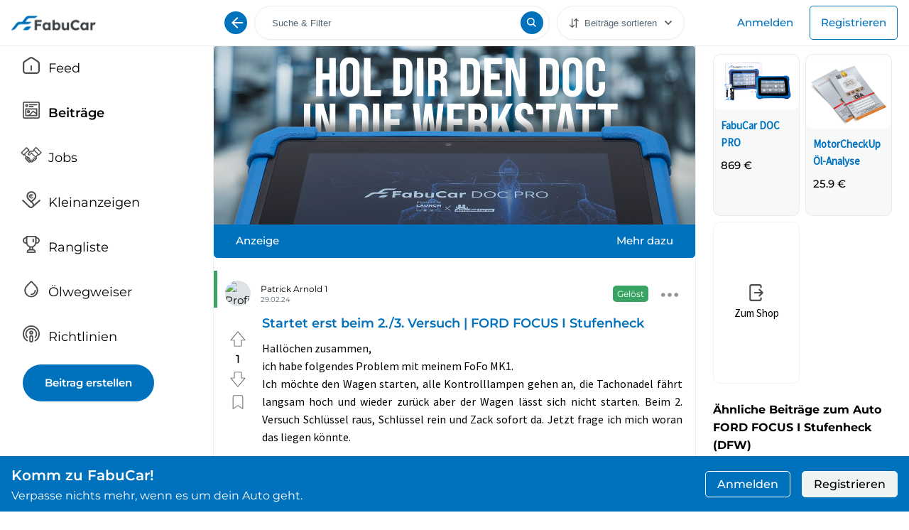

--- FILE ---
content_type: text/html; charset=utf-8
request_url: https://app.fabucar.de/beitraege/8abdcef3-c29f-4306-a024-ece092980ab4/startet-erst-beim--versuch---ford-focus-i-stufenheck-
body_size: 91690
content:
<!DOCTYPE html><html lang="de"><head>
    <meta charset="utf-8">
    <title>[Gelöst] Startet erst beim 2./3. Versuch  | FORD FOCUS I Stufenheck  | FabuCar</title>
    <base href="/">
    <meta name="theme-color" content="#fff">
    <meta name="viewport" content="width=device-width, initial-scale=1, viewport-fit=cover, maximum-scale=1.0,user-scalable=0">
    <link rel="icon" type="image/x-icon" href="favicon.ico">
    <script type="text/javascript" src="https://appleid.cdn-apple.com/appleauth/static/jsapi/appleid/1/en_US/appleid.auth.js"></script>
      <script defer="" type="text/javascript" src="https://bi-app.it.fabucar.de/client/initial"></script>
    <link rel="manifest" href="manifest.webmanifest">
    <meta name="theme-color" content="#1976d2">
    <link rel="manifest" href="manifest.webmanifest">
    <meta name="google-site-verification" content="6w6XKZSHQVC_LeUix8gKaon6PbmHoe08bk93fJoesyY">
    <meta name="theme-color" content="#1976d2">
    <link rel="apple-touch-icon" href="/assets/icons/icon-128x128.png">
    <meta http-equiv="ScreenOrientation" content="autoRotate:disabled">
    <link rel="stylesheet" href="https://cdnjs.cloudflare.com/ajax/libs/animate.css/4.0.0/animate.min.css">
  <style>html{box-sizing:border-box;-ms-overflow-style:scrollbar}*,*:before,*:after{box-sizing:inherit}@font-face{font-family:Montserrat Regular;src:url(/assets/fonts/montserrat/Montserrat-Regular.ttf) format("truetype")}html{font-size:10px}body{margin:0;font-family:Montserrat Regular;font-size:1.5rem;line-height:1.6;background-color:#fff;color:#000;letter-spacing:0px!important;overscroll-behavior-y:none}*{-webkit-tap-highlight-color:transparent!important}</style><style>.mat-icon-button{font-family:Roboto,Helvetica Neue,sans-serif;font-size:14px;font-weight:500}.mat-chip{font-size:14px;font-weight:500}.mat-ripple{overflow:hidden;position:relative}.mat-ripple:not(:empty){transform:translateZ(0)}.cdk-visually-hidden{border:0;clip:rect(0 0 0 0);height:1px;margin:-1px;overflow:hidden;padding:0;position:absolute;width:1px;white-space:nowrap;outline:0;-webkit-appearance:none;-moz-appearance:none;left:0}.mat-focus-indicator{position:relative}.mat-icon-button{color:inherit;background:rgba(0,0,0,0)}.mat-button-focus-overlay{background:#000}.mat-chip.mat-standard-chip{background-color:#e0e0e0;color:#000000de}.mat-chip.mat-standard-chip:not(.mat-chip-disabled):active{box-shadow:0 3px 3px -2px #0003,0 3px 4px #00000024,0 1px 8px #0000001f}.mat-chip.mat-standard-chip:after{background:#000}@font-face{font-family:Material Icons;font-style:normal;font-weight:400;src:url(MaterialIcons-Regular.1e50f5c2ffa6aba4.eot);src:local("Material Icons"),local("MaterialIcons-Regular"),url(MaterialIcons-Regular.7ea2023eeca07427.woff2) format("woff2"),url(MaterialIcons-Regular.db852539204b1a34.woff) format("woff"),url(MaterialIcons-Regular.196fa4a92dd6fa73.ttf) format("truetype")}.material-icons{font-family:Material Icons;font-weight:400;font-style:normal;font-size:24px;display:inline-block;line-height:1;text-transform:none;letter-spacing:normal;word-wrap:normal;white-space:nowrap;direction:ltr;-webkit-font-smoothing:antialiased;text-rendering:optimizeLegibility;-moz-osx-font-smoothing:grayscale;font-feature-settings:"liga"}html{box-sizing:border-box;-ms-overflow-style:scrollbar}*,*:before,*:after{box-sizing:inherit}.container{width:100%;padding-right:15px;padding-left:15px;margin-right:auto;margin-left:auto}@media (min-width: 576px){.container{max-width:540px}}@media (min-width: 768px){.container{max-width:720px}}@media (min-width: 992px){.container{max-width:960px}}@media (min-width: 1200px){.container{max-width:1140px}}@media (min-width: 576px){.container{max-width:540px}}@media (min-width: 768px){.container{max-width:720px}}@media (min-width: 992px){.container{max-width:960px}}@media (min-width: 1200px){.container{max-width:1140px}}.row{display:flex;flex-wrap:wrap;margin-right:-15px;margin-left:-15px}.col{position:relative;width:100%;padding-right:15px;padding-left:15px}.col{flex-basis:0;flex-grow:1;min-width:0;max-width:100%}.d-none{display:none!important}.d-inline-block{display:inline-block!important}.d-block{display:block!important}.d-flex{display:flex!important}.d-inline-flex{display:inline-flex!important}@media (min-width: 768px){.d-md-none{display:none!important}.d-md-block{display:block!important}}@media (min-width: 1200px){.d-xl-block{display:block!important}}.flex-row{flex-direction:row!important}.flex-column{flex-direction:column!important}.flex-wrap{flex-wrap:wrap!important}.justify-content-start{justify-content:flex-start!important}.justify-content-end{justify-content:flex-end!important}.justify-content-center{justify-content:center!important}.justify-content-between{justify-content:space-between!important}.align-items-end{align-items:flex-end!important}.align-items-center{align-items:center!important}.m-0{margin:0!important}.mt-0{margin-top:0!important}.my-3{margin-top:1rem!important}.mr-3{margin-right:1rem!important}.my-3{margin-bottom:1rem!important}.mr-4{margin-right:1.5rem!important}.px-4{padding-right:1.5rem!important}.px-4{padding-left:1.5rem!important}@font-face{font-family:Montserrat Regular;src:url(/assets/fonts/montserrat/Montserrat-Regular.ttf) format("truetype")}@font-face{font-family:Montserrat Semi Bold;src:url(/assets/fonts/montserrat/Montserrat-SemiBold.ttf) format("truetype")}@font-face{font-family:Montserrat Bold;src:url(/assets/fonts/montserrat/Montserrat-Bold.ttf) format("truetype")}@font-face{font-family:Montserrat Light;src:url(/assets/fonts/montserrat/Montserrat-Light.ttf) format("truetype")}@font-face{font-family:Montserrat Medium;src:url(/assets/fonts/montserrat/Montserrat-Medium.ttf) format("truetype")}@font-face{font-family:Source Sans Pro Regular;src:url(/assets/fonts/source-sans-pro/SourceSansPro-Regular.ttf) format("truetype")}@font-face{font-family:Source Sans Pro Semi Bold;src:url(/assets/fonts/source-sans-pro/SourceSansPro-SemiBold.ttf) format("truetype")}html{font-size:10px}body{margin:0;font-family:Montserrat Regular;font-size:1.5rem;line-height:1.6;background-color:#fff;color:#000;letter-spacing:0px!important;overscroll-behavior-y:none}.mr-4-px{margin-right:4px}.color-text-secondary{color:#536471}.hover-grey:hover{background:rgba(0,0,0,.03)}.hover-blue:hover{background:rgba(0,113,188,.2)}.mat-button-focus-overlay{display:none!important}a{text-decoration:none}.position-relative{position:relative}.flex-wrap{flex-wrap:wrap}*{-webkit-tap-highlight-color:transparent!important}.flex-1{flex:1!important}.justify-space-between{justify-content:space-between}.justify-content-end{justify-content:flex-end}.justify-content-start{justify-content:flex-start}.font-primary-bold{font-family:Montserrat Bold}.font-primary-medium{font-family:Montserrat Medium}.font-primary-semi-bold{font-family:Montserrat Semi Bold}.font-primary-regular{font-family:Montserrat Regular}.font-primary-light{font-family:Montserrat Light}.font-secondary-regular{font-family:Source Sans Pro Regular}.font-secondary-semi-bold{font-family:Source Sans Pro Semi Bold}.font-size-xxs{font-size:1rem}.font-size-xs{font-size:1.2rem}.font-size-sm{font-size:1.5rem}.font-size-base{font-size:1.6rem}.font-size-md{font-size:1.8rem}.border-radius-default{border-radius:5px}.color-dark{color:#000}.color-white{color:#fff}.color-blue{color:#0071bc}.background-light{background-color:#eee!important}.bg-green{background-color:#088c3dcc}.bg-grey-light{background:#eee}.bg-green-light{background-color:#088c3d1a}mat-chip{background:linear-gradient(0deg,rgba(0,113,188,.1),rgba(0,113,188,.1)),#ffffff!important;box-shadow:0 16px 24px #0000000f,0 2px 6px #0000000a,0 0 1px #0000000a!important;color:#0071bc!important}.blue-chip{display:flex;cursor:pointer;-webkit-user-select:none;user-select:none;white-space:nowrap;padding:6px 12px!important;border-radius:5px!important;box-shadow:none!important}.blue-chip:hover,.blue-chip:active{background:rgb(0,113,188)!important;color:#fff!important}.pointer{cursor:pointer}.flex-gap-8{gap:8px}.flex-gap-10{gap:10px}.flex-gap-16{gap:16px}.no-select{-webkit-touch-callout:none;-webkit-user-select:none;user-select:none}.white-space-pre-line{white-space:pre-line}.white-space-no-wrap{white-space:nowrap}a{text-decoration:none;color:inherit}.sticky{position:sticky;top:64px;max-height:92vh;overflow-y:auto}.page-frame{position:relative;top:64px}@media (max-width: 992px){.page-frame{top:72px}}.page-frame-search{position:relative;top:64px}.post-card{background-color:#fff}.pl-64-px{padding-left:64px!important}.pl-24-px{padding-left:24px!important}.block-text{text-align:justify;-webkit-hyphens:auto;hyphens:auto}.card{background-color:#fff;padding:12px 16px;margin-bottom:8px}.card:focus{outline:0}.card-padding{padding:12px 16px}.card-padding-top{padding-top:12px}.card-padding-bottom{padding-bottom:12px}.card-padding-horizontal{padding-left:16px;padding-right:16px}.card-margin-horizontal{margin-left:16px;margin-right:16px}.border-tl-radius{border-top-left-radius:5px}.border-tr-radius{border-top-right-radius:5px}.overflow-ellipsis{overflow:hidden;text-overflow:ellipsis;white-space:nowrap}.text-align-end{text-align:end}.height-100{height:100%}.width-100{width:100%}.active div{color:#000;font-family:Montserrat Semi Bold!important}.mt-8-px{margin-top:8px}.mt-minus-8-px{margin-top:-8px}.mb-6-px{margin-bottom:8px}.mt-12-px{margin-top:12px}.mt-5-px{margin-top:5px}.mb-2-px{margin-bottom:2px}.mb-12-px{margin-bottom:12px}.ml-8-px{margin-left:8px}.ml-14-px{margin-left:14px}.pb-12-px{padding-bottom:12px}.pb-16-px{padding-bottom:16px}.pt-16-px{padding-top:16px}.px-19-px{padding-left:19px;padding-right:19px}.p-16-px{padding:16px}.mt-16-px{margin-top:16px}.mb-16-px{margin-bottom:16px}.mr-16-px{margin-right:16px}.mr-5-px{margin-right:5px}.text-underline:hover{text-decoration:underline}.align-items-end{align-items:flex-end}.px-24-12-px{padding-left:24px;padding-right:24px}@media (max-width: 1050px){.px-24-12-px{padding-left:12px;padding-right:12px}}.other-links{display:flex;flex-wrap:wrap;margin-top:10px;justify-content:center}.other-links a{font-size:1.2rem;margin-right:10px}.w-100{width:100%}.container .row .col{padding-right:8px;padding-left:8px}@media (max-width: 1250px){.container .row .col{padding-right:4px;padding-left:4px}}.container{max-width:1400px;box-sizing:border-box}.header-container{padding-left:0!important;padding-right:0!important}@media (hover: hover){.blue-hover:hover{background:rgba(0,113,188,.1)!important}.blue-hover:hover mat-icon svg path{fill:#0071bc}}@media (hover: hover){.green-hover:hover{background:rgba(8,140,61,.1)!important}.green-hover:hover mat-icon svg path{fill:#088c3dcc}}@media (hover: hover){.red-hover:hover{background:rgba(240,0,56,.1)!important}.red-hover:hover mat-icon svg path{fill:#f00038cc}}.custom-form{border-radius:5px;height:42px;border:1px solid #eee}.custom-form .prefix-icon{height:38px;width:38px}.custom-form input{font-family:Source Sans Pro Regular;font-size:1.2rem;color:#000;width:100%;border:none}.custom-form input:focus{outline:none}.mat-icon-button{font-family:Roboto,Helvetica Neue,sans-serif;font-size:14px;font-weight:500}.mat-chip{font-size:14px;font-weight:500}.mat-ripple{overflow:hidden;position:relative}.mat-ripple:not(:empty){transform:translateZ(0)}.cdk-visually-hidden{border:0;clip:rect(0 0 0 0);height:1px;margin:-1px;overflow:hidden;padding:0;position:absolute;width:1px;white-space:nowrap;outline:0;-webkit-appearance:none;-moz-appearance:none;left:0}.mat-focus-indicator{position:relative}.mat-icon-button{color:inherit;background:transparent}.mat-button-focus-overlay{background:black}.mat-chip.mat-standard-chip{background-color:#e0e0e0;color:#000000de}.mat-chip.mat-standard-chip:not(.mat-chip-disabled):active{box-shadow:0 3px 3px -2px #0003,0 3px 4px #00000024,0 1px 8px #0000001f}.mat-chip.mat-standard-chip:after{background:black}</style><link rel="stylesheet" href="styles.7cd62aa57b58e924.css" media="print" onload="this.media='all'"><noscript><link rel="stylesheet" href="styles.7cd62aa57b58e924.css"></noscript><style ng-transition="serverApp">@font-face{font-family:Nunito Sans Bold;src:url(/assets/fonts/nunito-sans/bold/NunitoSans-Bold.woff2) format("woff2"),url(/assets/fonts/nunito-sans/bold/NunitoSans-Bold.woff) format("woff");font-weight:700;font-style:normal;font-display:swap}@font-face{font-family:Nunito Sans Semi Bold;src:url(/assets/fonts/nunito-sans/semi-bold/NunitoSans-SemiBold.woff2) format("woff2"),url(/assets/fonts/nunito-sans/semi-bold/NunitoSans-SemiBold.woff) format("woff");font-weight:600;font-style:normal;font-display:swap}@font-face{font-family:Nunito Sans Regular;src:url(/assets/fonts/nunito-sans/regular/NunitoSans-Regular.woff2) format("woff2"),url(/assets/fonts/nunito-sans/regular/NunitoSans-Regular.woff) format("woff");font-weight:400;font-style:normal;font-display:swap}@font-face{font-family:Montserrat Regular;src:url(/assets/fonts/montserrat/Montserrat-Regular.ttf) format("truetype")}@font-face{font-family:Montserrat Semi Bold;src:url(/assets/fonts/montserrat/Montserrat-SemiBold.ttf) format("truetype")}@font-face{font-family:Montserrat Bold;src:url(/assets/fonts/montserrat/Montserrat-Bold.ttf) format("truetype")}@font-face{font-family:Montserrat Light;src:url(/assets/fonts/montserrat/Montserrat-Light.ttf) format("truetype")}@font-face{font-family:Montserrat ExtraLight;src:url(/assets/fonts/montserrat/Montserrat-ExtraLight.ttf) format("truetype")}@font-face{font-family:Montserrat Medium;src:url(/assets/fonts/montserrat/Montserrat-Medium.ttf) format("truetype")}@font-face{font-family:Source Sans Pro Regular;src:url(/assets/fonts/source-sans-pro/SourceSansPro-Regular.ttf) format("truetype")}@font-face{font-family:Source Sans Pro Bold;src:url(/assets/fonts/source-sans-pro/SourceSansPro-Bold.ttf) format("truetype")}@font-face{font-family:Source Sans Pro Semi Bold;src:url(/assets/fonts/source-sans-pro/SourceSansPro-SemiBold.ttf) format("truetype")}.main-content-col[_ngcontent-sc281]{width:100%;background-color:#fff;border-left:1px solid #eee;border-right:1px solid #eee;padding-left:0!important;padding-right:0!important}.left-side[_ngcontent-sc281], .right-side[_ngcontent-sc281]{max-width:300px}.banner-spacing[_ngcontent-sc281]{padding-bottom:60px}@media (min-width: 768px){.banner-spacing[_ngcontent-sc281]{padding-bottom:78px}}</style><style ng-transition="serverApp">@font-face{font-family:Nunito Sans Bold;src:url(/assets/fonts/nunito-sans/bold/NunitoSans-Bold.woff2) format("woff2"),url(/assets/fonts/nunito-sans/bold/NunitoSans-Bold.woff) format("woff");font-weight:700;font-style:normal;font-display:swap}@font-face{font-family:Nunito Sans Semi Bold;src:url(/assets/fonts/nunito-sans/semi-bold/NunitoSans-SemiBold.woff2) format("woff2"),url(/assets/fonts/nunito-sans/semi-bold/NunitoSans-SemiBold.woff) format("woff");font-weight:600;font-style:normal;font-display:swap}@font-face{font-family:Nunito Sans Regular;src:url(/assets/fonts/nunito-sans/regular/NunitoSans-Regular.woff2) format("woff2"),url(/assets/fonts/nunito-sans/regular/NunitoSans-Regular.woff) format("woff");font-weight:400;font-style:normal;font-display:swap}@font-face{font-family:Montserrat Regular;src:url(/assets/fonts/montserrat/Montserrat-Regular.ttf) format("truetype")}@font-face{font-family:Montserrat Semi Bold;src:url(/assets/fonts/montserrat/Montserrat-SemiBold.ttf) format("truetype")}@font-face{font-family:Montserrat Bold;src:url(/assets/fonts/montserrat/Montserrat-Bold.ttf) format("truetype")}@font-face{font-family:Montserrat Light;src:url(/assets/fonts/montserrat/Montserrat-Light.ttf) format("truetype")}@font-face{font-family:Montserrat ExtraLight;src:url(/assets/fonts/montserrat/Montserrat-ExtraLight.ttf) format("truetype")}@font-face{font-family:Montserrat Medium;src:url(/assets/fonts/montserrat/Montserrat-Medium.ttf) format("truetype")}@font-face{font-family:Source Sans Pro Regular;src:url(/assets/fonts/source-sans-pro/SourceSansPro-Regular.ttf) format("truetype")}@font-face{font-family:Source Sans Pro Bold;src:url(/assets/fonts/source-sans-pro/SourceSansPro-Bold.ttf) format("truetype")}@font-face{font-family:Source Sans Pro Semi Bold;src:url(/assets/fonts/source-sans-pro/SourceSansPro-SemiBold.ttf) format("truetype")}header[_ngcontent-sc277]{border-bottom:1px solid #eee;background:#ffffff;position:fixed;top:0;right:0;left:0;z-index:50}.header-height[_ngcontent-sc277]{height:64px}.search-button[_ngcontent-sc277]{width:40px;height:40px}.close-button[_ngcontent-sc277]{width:33px;height:33px}.bars-button[_ngcontent-sc277]{width:30px;height:30px}@media only screen and (min-width: 768px) and (max-width: 1200px){.auth-user-lg[_ngcontent-sc277]{display:block!important}}@media only screen and (min-width: 768px) and (max-width: 992px){.menu-button[_ngcontent-sc277]   mat-icon[_ngcontent-sc277]{width:30px;height:30px}}@media screen and (max-width: 768px){.menu-button[_ngcontent-sc277]{margin-left:0}.logo-mobile-hide[_ngcontent-sc277]{display:none}.button-mobile-show[_ngcontent-sc277]{display:flex!important}}.button-mobile-show[_ngcontent-sc277]{cursor:pointer;display:none;justify-content:center;align-items:center;border-radius:99999px;border:none;height:32px;width:32px;background:rgb(0,113,188)!important;color:#fff}.header[_ngcontent-sc277]{display:flex;align-items:center;justify-content:space-between;height:64px;padding:0 16px}.header--desktop[_ngcontent-sc277]{display:none}@media (min-width: 1200px){.header--mobile[_ngcontent-sc277]{display:none}.header--desktop[_ngcontent-sc277]{display:flex}}.header[_ngcontent-sc277]   .search-wrapper--desktop[_ngcontent-sc277]{flex:1;max-width:600px}.header[_ngcontent-sc277]   .search-wrapper--tablet[_ngcontent-sc277]{display:none;flex:1;max-width:700px}.header[_ngcontent-sc277]   .search-wrapper--mobile[_ngcontent-sc277]{display:block}@media only screen and (min-width: 992px) and (max-width: 1200px){.header[_ngcontent-sc277]   .search-wrapper--tablet[_ngcontent-sc277]{display:block}.header[_ngcontent-sc277]   .search-wrapper--mobile[_ngcontent-sc277]{display:none}}.header__buttons[_ngcontent-sc277]{display:flex;align-items:center;justify-content:flex-end;gap:8px}.fixed-overlay-wrapper[_ngcontent-sc277]{position:fixed;z-index:99}.fixed-overlay-wrapper[_ngcontent-sc277]   .fixed-overlay[_ngcontent-sc277]{display:flex;flex-direction:column;position:fixed;top:64px;left:0;bottom:0;right:0;background-color:#fff;max-height:calc(100vh - header-height);overflow-y:scroll;justify-content:space-between}.fixed-overlay-wrapper[_ngcontent-sc277]   .fixed-overlay[_ngcontent-sc277]   .app-footer-wrapper[_ngcontent-sc277]{text-align:center}.fc-logo[_ngcontent-sc277]{height:70px;margin-top:6px}.store-logo-container[_ngcontent-sc277]{margin-top:-25px}.store-logo[_ngcontent-sc277]{height:60px}.header-user-profile[_ngcontent-sc277]{display:flex;align-items:center}@media (max-width: 768px){.tablet-search[_ngcontent-sc277]{display:none!important}}@media (min-width: 769px){.mobile-search-in-second-row[_ngcontent-sc277]{display:none!important}}</style><style ng-transition="serverApp">@font-face{font-family:Nunito Sans Bold;src:url(/assets/fonts/nunito-sans/bold/NunitoSans-Bold.woff2) format("woff2"),url(/assets/fonts/nunito-sans/bold/NunitoSans-Bold.woff) format("woff");font-weight:700;font-style:normal;font-display:swap}@font-face{font-family:Nunito Sans Semi Bold;src:url(/assets/fonts/nunito-sans/semi-bold/NunitoSans-SemiBold.woff2) format("woff2"),url(/assets/fonts/nunito-sans/semi-bold/NunitoSans-SemiBold.woff) format("woff");font-weight:600;font-style:normal;font-display:swap}@font-face{font-family:Nunito Sans Regular;src:url(/assets/fonts/nunito-sans/regular/NunitoSans-Regular.woff2) format("woff2"),url(/assets/fonts/nunito-sans/regular/NunitoSans-Regular.woff) format("woff");font-weight:400;font-style:normal;font-display:swap}@font-face{font-family:Montserrat Regular;src:url(/assets/fonts/montserrat/Montserrat-Regular.ttf) format("truetype")}@font-face{font-family:Montserrat Semi Bold;src:url(/assets/fonts/montserrat/Montserrat-SemiBold.ttf) format("truetype")}@font-face{font-family:Montserrat Bold;src:url(/assets/fonts/montserrat/Montserrat-Bold.ttf) format("truetype")}@font-face{font-family:Montserrat Light;src:url(/assets/fonts/montserrat/Montserrat-Light.ttf) format("truetype")}@font-face{font-family:Montserrat ExtraLight;src:url(/assets/fonts/montserrat/Montserrat-ExtraLight.ttf) format("truetype")}@font-face{font-family:Montserrat Medium;src:url(/assets/fonts/montserrat/Montserrat-Medium.ttf) format("truetype")}@font-face{font-family:Source Sans Pro Regular;src:url(/assets/fonts/source-sans-pro/SourceSansPro-Regular.ttf) format("truetype")}@font-face{font-family:Source Sans Pro Bold;src:url(/assets/fonts/source-sans-pro/SourceSansPro-Bold.ttf) format("truetype")}@font-face{font-family:Source Sans Pro Semi Bold;src:url(/assets/fonts/source-sans-pro/SourceSansPro-SemiBold.ttf) format("truetype")}.menu--desktop[_ngcontent-sc259]{display:none}.menu--mobile[_ngcontent-sc259]{display:block}@media (min-width: 1200px){.menu--mobile[_ngcontent-sc259]{display:none}.menu--desktop[_ngcontent-sc259]{display:block}}.wrapper[_ngcontent-sc259]{height:145px;width:100%;border-radius:10px;margin-right:0!important}.wrapper[_ngcontent-sc259]   .circle-wrapper[_ngcontent-sc259]{height:48px;margin:24px 0 12px}.wrapper[_ngcontent-sc259]   .title[_ngcontent-sc259]{text-align:center}.wrapper[_ngcontent-sc259]   .menu-icon[_ngcontent-sc259]{width:36px;height:36px}.create-post-button[_ngcontent-sc259]{height:52px;min-width:185px;border-radius:26px;display:flex;justify-content:center;align-items:center;background:rgb(0,113,188);color:#fff}.shake[_ngcontent-sc259]{animation:shake .82s cubic-bezier(.36,.07,.19,.97)}@keyframes shake{10%,90%{transform:translate3d(-1px,0,0)}20%,80%{transform:translate3d(2px,0,0)}30%,50%,70%{transform:translate3d(-4px,0,0)}40%,60%{transform:translate3d(4px,0,0)}}</style><style ng-transition="serverApp">.long-logo[_ngcontent-sc262]{height:21px}.logo[_ngcontent-sc262]{height:30px}</style><style ng-transition="serverApp">@font-face{font-family:Nunito Sans Bold;src:url(/assets/fonts/nunito-sans/bold/NunitoSans-Bold.woff2) format("woff2"),url(/assets/fonts/nunito-sans/bold/NunitoSans-Bold.woff) format("woff");font-weight:700;font-style:normal;font-display:swap}@font-face{font-family:Nunito Sans Semi Bold;src:url(/assets/fonts/nunito-sans/semi-bold/NunitoSans-SemiBold.woff2) format("woff2"),url(/assets/fonts/nunito-sans/semi-bold/NunitoSans-SemiBold.woff) format("woff");font-weight:600;font-style:normal;font-display:swap}@font-face{font-family:Nunito Sans Regular;src:url(/assets/fonts/nunito-sans/regular/NunitoSans-Regular.woff2) format("woff2"),url(/assets/fonts/nunito-sans/regular/NunitoSans-Regular.woff) format("woff");font-weight:400;font-style:normal;font-display:swap}@font-face{font-family:Montserrat Regular;src:url(/assets/fonts/montserrat/Montserrat-Regular.ttf) format("truetype")}@font-face{font-family:Montserrat Semi Bold;src:url(/assets/fonts/montserrat/Montserrat-SemiBold.ttf) format("truetype")}@font-face{font-family:Montserrat Bold;src:url(/assets/fonts/montserrat/Montserrat-Bold.ttf) format("truetype")}@font-face{font-family:Montserrat Light;src:url(/assets/fonts/montserrat/Montserrat-Light.ttf) format("truetype")}@font-face{font-family:Montserrat ExtraLight;src:url(/assets/fonts/montserrat/Montserrat-ExtraLight.ttf) format("truetype")}@font-face{font-family:Montserrat Medium;src:url(/assets/fonts/montserrat/Montserrat-Medium.ttf) format("truetype")}@font-face{font-family:Source Sans Pro Regular;src:url(/assets/fonts/source-sans-pro/SourceSansPro-Regular.ttf) format("truetype")}@font-face{font-family:Source Sans Pro Bold;src:url(/assets/fonts/source-sans-pro/SourceSansPro-Bold.ttf) format("truetype")}@font-face{font-family:Source Sans Pro Semi Bold;src:url(/assets/fonts/source-sans-pro/SourceSansPro-SemiBold.ttf) format("truetype")}header[_ngcontent-sc262]{border-bottom:1px solid #eee;background:#ffffff;position:fixed;top:0;right:0;left:0;z-index:50}.header-height[_ngcontent-sc262]{height:64px}.search-button[_ngcontent-sc262]{width:40px;height:40px}.close-button[_ngcontent-sc262]{width:33px;height:33px}.bars-button[_ngcontent-sc262]{width:30px;height:30px}@media only screen and (min-width: 768px) and (max-width: 1200px){.auth-user-lg[_ngcontent-sc262]{display:block!important}}@media only screen and (min-width: 768px) and (max-width: 992px){.menu-button[_ngcontent-sc262]   mat-icon[_ngcontent-sc262]{width:30px;height:30px}}@media screen and (max-width: 768px){.menu-button[_ngcontent-sc262]{margin-left:0}.logo-mobile-hide[_ngcontent-sc262]{display:none}.button-mobile-show[_ngcontent-sc262]{display:flex!important}}.button-mobile-show[_ngcontent-sc262]{cursor:pointer;display:none;justify-content:center;align-items:center;border-radius:99999px;border:none;height:32px;width:32px;background:rgb(0,113,188)!important;color:#fff}.header[_ngcontent-sc262]{display:flex;align-items:center;justify-content:space-between;height:64px;padding:0 16px}.header--desktop[_ngcontent-sc262]{display:none}@media (min-width: 1200px){.header--mobile[_ngcontent-sc262]{display:none}.header--desktop[_ngcontent-sc262]{display:flex}}.header[_ngcontent-sc262]   .search-wrapper--desktop[_ngcontent-sc262]{flex:1;max-width:600px}.header[_ngcontent-sc262]   .search-wrapper--tablet[_ngcontent-sc262]{display:none;flex:1;max-width:700px}.header[_ngcontent-sc262]   .search-wrapper--mobile[_ngcontent-sc262]{display:block}@media only screen and (min-width: 992px) and (max-width: 1200px){.header[_ngcontent-sc262]   .search-wrapper--tablet[_ngcontent-sc262]{display:block}.header[_ngcontent-sc262]   .search-wrapper--mobile[_ngcontent-sc262]{display:none}}.header__buttons[_ngcontent-sc262]{display:flex;align-items:center;justify-content:flex-end;gap:8px}.fixed-overlay-wrapper[_ngcontent-sc262]{position:fixed;z-index:99}.fixed-overlay-wrapper[_ngcontent-sc262]   .fixed-overlay[_ngcontent-sc262]{display:flex;flex-direction:column;position:fixed;top:64px;left:0;bottom:0;right:0;background-color:#fff;max-height:calc(100vh - header-height);overflow-y:scroll;justify-content:space-between}.fixed-overlay-wrapper[_ngcontent-sc262]   .fixed-overlay[_ngcontent-sc262]   .app-footer-wrapper[_ngcontent-sc262]{text-align:center}.fc-logo[_ngcontent-sc262]{height:70px;margin-top:6px}.store-logo-container[_ngcontent-sc262]{margin-top:-25px}.store-logo[_ngcontent-sc262]{height:60px}.header-user-profile[_ngcontent-sc262]{display:flex;align-items:center}@media (max-width: 768px){.tablet-search[_ngcontent-sc262]{display:none!important}}@media (min-width: 769px){.mobile-search-in-second-row[_ngcontent-sc262]{display:none!important}}</style><style ng-transition="serverApp">.mat-button .mat-button-focus-overlay,.mat-icon-button .mat-button-focus-overlay{opacity:0}.mat-button:hover:not(.mat-button-disabled) .mat-button-focus-overlay,.mat-stroked-button:hover:not(.mat-button-disabled) .mat-button-focus-overlay{opacity:.04}@media(hover: none){.mat-button:hover:not(.mat-button-disabled) .mat-button-focus-overlay,.mat-stroked-button:hover:not(.mat-button-disabled) .mat-button-focus-overlay{opacity:0}}.mat-button,.mat-icon-button,.mat-stroked-button,.mat-flat-button{box-sizing:border-box;position:relative;-webkit-user-select:none;user-select:none;cursor:pointer;outline:none;border:none;-webkit-tap-highlight-color:rgba(0,0,0,0);display:inline-block;white-space:nowrap;text-decoration:none;vertical-align:baseline;text-align:center;margin:0;min-width:64px;line-height:36px;padding:0 16px;border-radius:4px;overflow:visible}.mat-button::-moz-focus-inner,.mat-icon-button::-moz-focus-inner,.mat-stroked-button::-moz-focus-inner,.mat-flat-button::-moz-focus-inner{border:0}.mat-button.mat-button-disabled,.mat-icon-button.mat-button-disabled,.mat-stroked-button.mat-button-disabled,.mat-flat-button.mat-button-disabled{cursor:default}.mat-button.cdk-keyboard-focused .mat-button-focus-overlay,.mat-button.cdk-program-focused .mat-button-focus-overlay,.mat-icon-button.cdk-keyboard-focused .mat-button-focus-overlay,.mat-icon-button.cdk-program-focused .mat-button-focus-overlay,.mat-stroked-button.cdk-keyboard-focused .mat-button-focus-overlay,.mat-stroked-button.cdk-program-focused .mat-button-focus-overlay,.mat-flat-button.cdk-keyboard-focused .mat-button-focus-overlay,.mat-flat-button.cdk-program-focused .mat-button-focus-overlay{opacity:.12}.mat-button::-moz-focus-inner,.mat-icon-button::-moz-focus-inner,.mat-stroked-button::-moz-focus-inner,.mat-flat-button::-moz-focus-inner{border:0}.mat-raised-button{box-sizing:border-box;position:relative;-webkit-user-select:none;user-select:none;cursor:pointer;outline:none;border:none;-webkit-tap-highlight-color:rgba(0,0,0,0);display:inline-block;white-space:nowrap;text-decoration:none;vertical-align:baseline;text-align:center;margin:0;min-width:64px;line-height:36px;padding:0 16px;border-radius:4px;overflow:visible;transform:translate3d(0, 0, 0);transition:background 400ms cubic-bezier(0.25, 0.8, 0.25, 1),box-shadow 280ms cubic-bezier(0.4, 0, 0.2, 1)}.mat-raised-button::-moz-focus-inner{border:0}.mat-raised-button.mat-button-disabled{cursor:default}.mat-raised-button.cdk-keyboard-focused .mat-button-focus-overlay,.mat-raised-button.cdk-program-focused .mat-button-focus-overlay{opacity:.12}.mat-raised-button::-moz-focus-inner{border:0}.mat-raised-button._mat-animation-noopable{transition:none !important;animation:none !important}.mat-stroked-button{border:1px solid currentColor;padding:0 15px;line-height:34px}.mat-stroked-button .mat-button-ripple.mat-ripple,.mat-stroked-button .mat-button-focus-overlay{top:-1px;left:-1px;right:-1px;bottom:-1px}.mat-fab{box-sizing:border-box;position:relative;-webkit-user-select:none;user-select:none;cursor:pointer;outline:none;border:none;-webkit-tap-highlight-color:rgba(0,0,0,0);display:inline-block;white-space:nowrap;text-decoration:none;vertical-align:baseline;text-align:center;margin:0;min-width:64px;line-height:36px;padding:0 16px;border-radius:4px;overflow:visible;transform:translate3d(0, 0, 0);transition:background 400ms cubic-bezier(0.25, 0.8, 0.25, 1),box-shadow 280ms cubic-bezier(0.4, 0, 0.2, 1);min-width:0;border-radius:50%;width:56px;height:56px;padding:0;flex-shrink:0}.mat-fab::-moz-focus-inner{border:0}.mat-fab.mat-button-disabled{cursor:default}.mat-fab.cdk-keyboard-focused .mat-button-focus-overlay,.mat-fab.cdk-program-focused .mat-button-focus-overlay{opacity:.12}.mat-fab::-moz-focus-inner{border:0}.mat-fab._mat-animation-noopable{transition:none !important;animation:none !important}.mat-fab .mat-button-wrapper{padding:16px 0;display:inline-block;line-height:24px}.mat-mini-fab{box-sizing:border-box;position:relative;-webkit-user-select:none;user-select:none;cursor:pointer;outline:none;border:none;-webkit-tap-highlight-color:rgba(0,0,0,0);display:inline-block;white-space:nowrap;text-decoration:none;vertical-align:baseline;text-align:center;margin:0;min-width:64px;line-height:36px;padding:0 16px;border-radius:4px;overflow:visible;transform:translate3d(0, 0, 0);transition:background 400ms cubic-bezier(0.25, 0.8, 0.25, 1),box-shadow 280ms cubic-bezier(0.4, 0, 0.2, 1);min-width:0;border-radius:50%;width:40px;height:40px;padding:0;flex-shrink:0}.mat-mini-fab::-moz-focus-inner{border:0}.mat-mini-fab.mat-button-disabled{cursor:default}.mat-mini-fab.cdk-keyboard-focused .mat-button-focus-overlay,.mat-mini-fab.cdk-program-focused .mat-button-focus-overlay{opacity:.12}.mat-mini-fab::-moz-focus-inner{border:0}.mat-mini-fab._mat-animation-noopable{transition:none !important;animation:none !important}.mat-mini-fab .mat-button-wrapper{padding:8px 0;display:inline-block;line-height:24px}.mat-icon-button{padding:0;min-width:0;width:40px;height:40px;flex-shrink:0;line-height:40px;border-radius:50%}.mat-icon-button i,.mat-icon-button .mat-icon{line-height:24px}.mat-button-ripple.mat-ripple,.mat-button-focus-overlay{top:0;left:0;right:0;bottom:0;position:absolute;pointer-events:none;border-radius:inherit}.mat-button-ripple.mat-ripple:not(:empty){transform:translateZ(0)}.mat-button-focus-overlay{opacity:0;transition:opacity 200ms cubic-bezier(0.35, 0, 0.25, 1),background-color 200ms cubic-bezier(0.35, 0, 0.25, 1)}._mat-animation-noopable .mat-button-focus-overlay{transition:none}.mat-button-ripple-round{border-radius:50%;z-index:1}.mat-button .mat-button-wrapper>*,.mat-flat-button .mat-button-wrapper>*,.mat-stroked-button .mat-button-wrapper>*,.mat-raised-button .mat-button-wrapper>*,.mat-icon-button .mat-button-wrapper>*,.mat-fab .mat-button-wrapper>*,.mat-mini-fab .mat-button-wrapper>*{vertical-align:middle}.mat-form-field:not(.mat-form-field-appearance-legacy) .mat-form-field-prefix .mat-icon-button,.mat-form-field:not(.mat-form-field-appearance-legacy) .mat-form-field-suffix .mat-icon-button{display:inline-flex;justify-content:center;align-items:center;font-size:inherit;width:2.5em;height:2.5em}.cdk-high-contrast-active .mat-button,.cdk-high-contrast-active .mat-flat-button,.cdk-high-contrast-active .mat-raised-button,.cdk-high-contrast-active .mat-icon-button,.cdk-high-contrast-active .mat-fab,.cdk-high-contrast-active .mat-mini-fab{outline:solid 1px}.cdk-high-contrast-active .mat-button-base.cdk-keyboard-focused,.cdk-high-contrast-active .mat-button-base.cdk-program-focused{outline:solid 3px}</style><style ng-transition="serverApp">.mat-icon{-webkit-user-select:none;user-select:none;background-repeat:no-repeat;display:inline-block;fill:currentColor;height:24px;width:24px;overflow:hidden}.mat-icon.mat-icon-inline{font-size:inherit;height:inherit;line-height:inherit;width:inherit}[dir=rtl] .mat-icon-rtl-mirror{transform:scale(-1, 1)}.mat-form-field:not(.mat-form-field-appearance-legacy) .mat-form-field-prefix .mat-icon,.mat-form-field:not(.mat-form-field-appearance-legacy) .mat-form-field-suffix .mat-icon{display:block}.mat-form-field:not(.mat-form-field-appearance-legacy) .mat-form-field-prefix .mat-icon-button .mat-icon,.mat-form-field:not(.mat-form-field-appearance-legacy) .mat-form-field-suffix .mat-icon-button .mat-icon{margin:auto}</style><style ng-transition="serverApp">@font-face{font-family:Nunito Sans Bold;src:url(/assets/fonts/nunito-sans/bold/NunitoSans-Bold.woff2) format("woff2"),url(/assets/fonts/nunito-sans/bold/NunitoSans-Bold.woff) format("woff");font-weight:700;font-style:normal;font-display:swap}@font-face{font-family:Nunito Sans Semi Bold;src:url(/assets/fonts/nunito-sans/semi-bold/NunitoSans-SemiBold.woff2) format("woff2"),url(/assets/fonts/nunito-sans/semi-bold/NunitoSans-SemiBold.woff) format("woff");font-weight:600;font-style:normal;font-display:swap}@font-face{font-family:Nunito Sans Regular;src:url(/assets/fonts/nunito-sans/regular/NunitoSans-Regular.woff2) format("woff2"),url(/assets/fonts/nunito-sans/regular/NunitoSans-Regular.woff) format("woff");font-weight:400;font-style:normal;font-display:swap}@font-face{font-family:Montserrat Regular;src:url(/assets/fonts/montserrat/Montserrat-Regular.ttf) format("truetype")}@font-face{font-family:Montserrat Semi Bold;src:url(/assets/fonts/montserrat/Montserrat-SemiBold.ttf) format("truetype")}@font-face{font-family:Montserrat Bold;src:url(/assets/fonts/montserrat/Montserrat-Bold.ttf) format("truetype")}@font-face{font-family:Montserrat Light;src:url(/assets/fonts/montserrat/Montserrat-Light.ttf) format("truetype")}@font-face{font-family:Montserrat ExtraLight;src:url(/assets/fonts/montserrat/Montserrat-ExtraLight.ttf) format("truetype")}@font-face{font-family:Montserrat Medium;src:url(/assets/fonts/montserrat/Montserrat-Medium.ttf) format("truetype")}@font-face{font-family:Source Sans Pro Regular;src:url(/assets/fonts/source-sans-pro/SourceSansPro-Regular.ttf) format("truetype")}@font-face{font-family:Source Sans Pro Bold;src:url(/assets/fonts/source-sans-pro/SourceSansPro-Bold.ttf) format("truetype")}@font-face{font-family:Source Sans Pro Semi Bold;src:url(/assets/fonts/source-sans-pro/SourceSansPro-SemiBold.ttf) format("truetype")}[_nghost-sc280]   .banner[_ngcontent-sc280]{position:fixed;z-index:40;bottom:0;left:0;right:0;background-color:#0071bc;color:#fff}[_nghost-sc280]   .banner__content[_ngcontent-sc280]{height:60px;padding:12px 16px;display:flex;align-items:center;justify-content:space-between}@media (min-width: 768px){[_nghost-sc280]   .banner__content[_ngcontent-sc280]{height:78px}}[_nghost-sc280]   .banner__label[_ngcontent-sc280]{display:none;flex-direction:column}@media (min-width: 768px){[_nghost-sc280]   .banner__label[_ngcontent-sc280]{display:flex}}[_nghost-sc280]   .banner__label[_ngcontent-sc280]   span[_ngcontent-sc280]{margin:0;word-wrap:break-word;white-space:normal}[_nghost-sc280]   .banner__label[_ngcontent-sc280]   span[_ngcontent-sc280]:first-child{font-family:Montserrat Semi Bold;font-size:20px}[_nghost-sc280]   .banner__label[_ngcontent-sc280]   span[_ngcontent-sc280]:last-child{font-family:Montserrat Regular;font-size:1.6rem}[_nghost-sc280]   .banner__buttons[_ngcontent-sc280]{display:flex;align-items:center;justify-content:center;width:100%}@media (min-width: 768px){[_nghost-sc280]   .banner__buttons[_ngcontent-sc280]{justify-content:flex-end;width:unset}[_nghost-sc280]   .banner__buttons[_ngcontent-sc280]   .auth-button[_ngcontent-sc280]{flex:unset}}[_nghost-sc280]   .banner__buttons[_ngcontent-sc280]   .auth-button[_ngcontent-sc280]{flex:1;cursor:pointer;background-color:#fff0;border:1px solid #ffffff;color:#fff;font-size:1.6rem;font-family:Montserrat Medium;padding:8px 16px;border-radius:5px;transition:background-color .2s ease-in-out}[_nghost-sc280]   .banner__buttons[_ngcontent-sc280]   .auth-button[_ngcontent-sc280]:not(:last-child){margin-right:16px}[_nghost-sc280]   .banner__buttons[_ngcontent-sc280]   .auth-button[_ngcontent-sc280]:hover{background-color:#ffffff1a}[_nghost-sc280]   .banner__buttons[_ngcontent-sc280]   .auth-button--register[_ngcontent-sc280]{border:1px solid rgb(239,243,244);background-color:#eff3f4;color:#000}[_nghost-sc280]   .banner__buttons[_ngcontent-sc280]   .auth-button--register[_ngcontent-sc280]:hover{border-color:#fff;background-color:#fff}[_nghost-sc280]   .banner__buttons[_ngcontent-sc280]   .auth-button[_ngcontent-sc280]:focus-visible{outline:1px solid #000}</style><style ng-transition="serverApp">@font-face{font-family:Nunito Sans Bold;src:url(/assets/fonts/nunito-sans/bold/NunitoSans-Bold.woff2) format("woff2"),url(/assets/fonts/nunito-sans/bold/NunitoSans-Bold.woff) format("woff");font-weight:700;font-style:normal;font-display:swap}@font-face{font-family:Nunito Sans Semi Bold;src:url(/assets/fonts/nunito-sans/semi-bold/NunitoSans-SemiBold.woff2) format("woff2"),url(/assets/fonts/nunito-sans/semi-bold/NunitoSans-SemiBold.woff) format("woff");font-weight:600;font-style:normal;font-display:swap}@font-face{font-family:Nunito Sans Regular;src:url(/assets/fonts/nunito-sans/regular/NunitoSans-Regular.woff2) format("woff2"),url(/assets/fonts/nunito-sans/regular/NunitoSans-Regular.woff) format("woff");font-weight:400;font-style:normal;font-display:swap}@font-face{font-family:Montserrat Regular;src:url(/assets/fonts/montserrat/Montserrat-Regular.ttf) format("truetype")}@font-face{font-family:Montserrat Semi Bold;src:url(/assets/fonts/montserrat/Montserrat-SemiBold.ttf) format("truetype")}@font-face{font-family:Montserrat Bold;src:url(/assets/fonts/montserrat/Montserrat-Bold.ttf) format("truetype")}@font-face{font-family:Montserrat Light;src:url(/assets/fonts/montserrat/Montserrat-Light.ttf) format("truetype")}@font-face{font-family:Montserrat ExtraLight;src:url(/assets/fonts/montserrat/Montserrat-ExtraLight.ttf) format("truetype")}@font-face{font-family:Montserrat Medium;src:url(/assets/fonts/montserrat/Montserrat-Medium.ttf) format("truetype")}@font-face{font-family:Source Sans Pro Regular;src:url(/assets/fonts/source-sans-pro/SourceSansPro-Regular.ttf) format("truetype")}@font-face{font-family:Source Sans Pro Bold;src:url(/assets/fonts/source-sans-pro/SourceSansPro-Bold.ttf) format("truetype")}@font-face{font-family:Source Sans Pro Semi Bold;src:url(/assets/fonts/source-sans-pro/SourceSansPro-SemiBold.ttf) format("truetype")}[_nghost-sc276]{width:100%;max-width:480px}[_nghost-sc276]   .active-filter-mobile[_ngcontent-sc276]:after{content:"";position:absolute;right:9px;top:18px;transform:translate(25%,-25%);width:7px;height:7px;border-radius:100%;background-color:#0071bc}[_nghost-sc276]   .search__toggle[_ngcontent-sc276]{position:relative;height:64px;width:100%;display:flex;align-items:center}[_nghost-sc276]   .search__toggle[_ngcontent-sc276]   .button[_ngcontent-sc276]{cursor:pointer;display:flex;align-items:center;justify-content:space-between;height:48px;width:100%;padding:4px 8px 4px 24px;border:1px solid #eee;background-color:transparent;border-radius:99999px;color:#536471;box-shadow:0 1px 2px #0000000d;transition:box-shadow .2s ease-in-out}[_nghost-sc276]   .search__toggle[_ngcontent-sc276]   .button[_ngcontent-sc276]:hover{box-shadow:0 1px 3px #0000001a,0 1px 2px -1px #0000001a}[_nghost-sc276]   .search__toggle[_ngcontent-sc276]   .button-sorting[_ngcontent-sc276]{max-width:180px;margin-left:10px;justify-content:center;padding:0!important;background:transparent;color:#536471}[_nghost-sc276]   .search__toggle[_ngcontent-sc276]   .icon-sorting[_ngcontent-sc276]{background-color:transparent}[_nghost-sc276]   .search__toggle[_ngcontent-sc276]   .icon-sorting[_ngcontent-sc276]   mat-icon[_ngcontent-sc276]{margin:auto;width:15px;height:15px}[_nghost-sc276]   .search__toggle[_ngcontent-sc276]   .icon-sorting[_ngcontent-sc276]   mat-icon[_ngcontent-sc276]     svg path{stroke:#536471}[_nghost-sc276]   .search__toggle[_ngcontent-sc276]   .icon-sorting[_ngcontent-sc276]   mat-icon[_ngcontent-sc276]     svg circle{stroke:#536471}[_nghost-sc276]   .search__toggle[_ngcontent-sc276]   .icon-arrow[_ngcontent-sc276]{background-color:transparent}[_nghost-sc276]   .search__toggle[_ngcontent-sc276]   .icon-arrow[_ngcontent-sc276]   mat-icon[_ngcontent-sc276]{margin:auto;width:18px;height:18px}[_nghost-sc276]   .search__toggle[_ngcontent-sc276]   .icon-arrow[_ngcontent-sc276]   mat-icon[_ngcontent-sc276]     svg path{stroke:#536471}[_nghost-sc276]   .search__toggle[_ngcontent-sc276]   .icon-arrow[_ngcontent-sc276]   mat-icon[_ngcontent-sc276]     svg circle{stroke:#536471}[_nghost-sc276]   .search__toggle--dektop[_ngcontent-sc276]{display:flex}[_nghost-sc276]   .search__toggle--mobile[_ngcontent-sc276]{display:none}[_nghost-sc276]   .search__toggle--mobile[_ngcontent-sc276]   .button[_ngcontent-sc276]{padding:0;width:48px;height:48px;background-color:transparent;border:none;box-shadow:none;align-items:center;justify-content:center}[_nghost-sc276]   .search__toggle--mobile[_ngcontent-sc276]   .button[_ngcontent-sc276]:hover{box-shadow:none}[_nghost-sc276]   .search__toggle--mobile[_ngcontent-sc276]   .button[_ngcontent-sc276]   mat-icon[_ngcontent-sc276]{width:40px;height:40px}[_nghost-sc276]   .search__toggle--mobile.active[_ngcontent-sc276]   .button[_ngcontent-sc276]   mat-icon[_ngcontent-sc276]     svg path{stroke:#0071bc}[_nghost-sc276]   .search__toggle--mobile.active[_ngcontent-sc276]   .button[_ngcontent-sc276]   mat-icon[_ngcontent-sc276]     svg circle{stroke:#0071bc}@media (max-width: 992px){[_nghost-sc276]   .search__toggle--dektop[_ngcontent-sc276]{display:none}[_nghost-sc276]   .search__toggle--mobile[_ngcontent-sc276]{display:flex}}[_nghost-sc276]   .search__toggle[_ngcontent-sc276]   .label[_ngcontent-sc276]{cursor:pointer;position:absolute;top:50%;left:50%;transform:translate(-50%,-50%);width:100%;height:100%;border-radius:3px;text-align:center;margin:0 auto;display:flex;align-items:center;justify-content:center}[_nghost-sc276]   .search__toggle[_ngcontent-sc276]   .label[_ngcontent-sc276]:hover{background-color:#fbfcfc}[_nghost-sc276]   .search__toggle[_ngcontent-sc276]   .label[_ngcontent-sc276]   span[_ngcontent-sc276]{font-family:Montserrat Medium;font-size:1.6rem;margin-right:8px}[_nghost-sc276]   .search__toggle[_ngcontent-sc276]   .label__close[_ngcontent-sc276]{cursor:pointer;background-color:#0071bc;border-radius:999px;border:none;width:24px;height:24px;display:flex;align-items:center;justify-content:center;padding:0}[_nghost-sc276]   .search__toggle[_ngcontent-sc276]   .label__close[_ngcontent-sc276]:active{transform:scale(.95)}[_nghost-sc276]   .search__toggle[_ngcontent-sc276]   .label__close[_ngcontent-sc276]:focus-visible{outline:1px solid #000}[_nghost-sc276]   .zuruck-button[_ngcontent-sc276]{margin-right:10px;cursor:pointer;justify-content:center!important}[_nghost-sc276]   .search-button[_ngcontent-sc276]{display:flex;align-items:center;justify-content:center;width:32px;height:32px;border-radius:99999px;background-color:#0071bc;color:#fff;border:none}[_nghost-sc276]   .search-button[_ngcontent-sc276]:active{transform:scale(.98)}[_nghost-sc276]   .search-button--large[_ngcontent-sc276]{width:48px;height:48px}[_nghost-sc276]   .search-button[_ngcontent-sc276]   mat-icon[_ngcontent-sc276]{margin:auto;width:28px;height:28px}[_nghost-sc276]   .search-button[_ngcontent-sc276]   mat-icon[_ngcontent-sc276]     svg path{stroke:#fff}[_nghost-sc276]   .search-button[_ngcontent-sc276]   mat-icon[_ngcontent-sc276]     svg circle{stroke:#fff}[_nghost-sc276]   .search__container[_ngcontent-sc276]{position:fixed;z-index:10;top:63px;bottom:0;right:0;left:0;display:flex;flex-direction:column}[_nghost-sc276]   .search__container[_ngcontent-sc276]   .filter[_ngcontent-sc276]{background-color:#fff;box-shadow:0 4px 3px #0000001a;padding:24px 16px;display:flex;align-items:center;justify-content:center}[_nghost-sc276]   .search__container[_ngcontent-sc276]   .filter__container[_ngcontent-sc276]{margin:0 auto;width:100%;max-width:1400px}[_nghost-sc276]   .search__container[_ngcontent-sc276]   .backdrop[_ngcontent-sc276]{position:absolute;top:0;bottom:0;right:0;left:0;z-index:-1;background-color:#0003}</style><style ng-transition="serverApp">.icon[_ngcontent-sc235]{border-radius:24px;width:24px;height:24px;padding:4px;background-color:#dce2e5}.icon[_ngcontent-sc235]   mat-icon[_ngcontent-sc235]{margin:auto;width:22px;height:22px}.icon[_ngcontent-sc235]   mat-icon[_ngcontent-sc235]     svg path{stroke:#536471}.icon[_ngcontent-sc235]   mat-icon[_ngcontent-sc235]     svg circle{stroke:#536471}</style><style ng-transition="serverApp">mat-menu{display:none}.mat-menu-panel{min-width:112px;max-width:280px;overflow:auto;-webkit-overflow-scrolling:touch;max-height:calc(100vh - 48px);border-radius:4px;outline:0;min-height:64px;position:relative}.mat-menu-panel.ng-animating{pointer-events:none}.cdk-high-contrast-active .mat-menu-panel{outline:solid 1px}.mat-menu-content:not(:empty){padding-top:8px;padding-bottom:8px}.mat-menu-item{-webkit-user-select:none;user-select:none;cursor:pointer;outline:none;border:none;-webkit-tap-highlight-color:rgba(0,0,0,0);white-space:nowrap;overflow:hidden;text-overflow:ellipsis;display:block;line-height:48px;height:48px;padding:0 16px;text-align:left;text-decoration:none;max-width:100%;position:relative}.mat-menu-item::-moz-focus-inner{border:0}.mat-menu-item[disabled]{cursor:default}[dir=rtl] .mat-menu-item{text-align:right}.mat-menu-item .mat-icon{margin-right:16px;vertical-align:middle}.mat-menu-item .mat-icon svg{vertical-align:top}[dir=rtl] .mat-menu-item .mat-icon{margin-left:16px;margin-right:0}.mat-menu-item[disabled]::before{display:block;position:absolute;content:"";top:0;left:0;bottom:0;right:0}.cdk-high-contrast-active .mat-menu-item{margin-top:1px}.cdk-high-contrast-active .mat-menu-item.cdk-program-focused,.cdk-high-contrast-active .mat-menu-item.cdk-keyboard-focused,.cdk-high-contrast-active .mat-menu-item-highlighted{outline:dotted 1px}.mat-menu-item-submenu-trigger{padding-right:32px}[dir=rtl] .mat-menu-item-submenu-trigger{padding-right:16px;padding-left:32px}.mat-menu-submenu-icon{position:absolute;top:50%;right:16px;transform:translateY(-50%);width:5px;height:10px;fill:currentColor}[dir=rtl] .mat-menu-submenu-icon{right:auto;left:16px;transform:translateY(-50%) scaleX(-1)}.cdk-high-contrast-active .mat-menu-submenu-icon{fill:CanvasText}button.mat-menu-item{width:100%}.mat-menu-item .mat-menu-ripple{top:0;left:0;right:0;bottom:0;position:absolute;pointer-events:none}</style><style ng-transition="serverApp">@font-face{font-family:Nunito Sans Bold;src:url(/assets/fonts/nunito-sans/bold/NunitoSans-Bold.woff2) format("woff2"),url(/assets/fonts/nunito-sans/bold/NunitoSans-Bold.woff) format("woff");font-weight:700;font-style:normal;font-display:swap}@font-face{font-family:Nunito Sans Semi Bold;src:url(/assets/fonts/nunito-sans/semi-bold/NunitoSans-SemiBold.woff2) format("woff2"),url(/assets/fonts/nunito-sans/semi-bold/NunitoSans-SemiBold.woff) format("woff");font-weight:600;font-style:normal;font-display:swap}@font-face{font-family:Nunito Sans Regular;src:url(/assets/fonts/nunito-sans/regular/NunitoSans-Regular.woff2) format("woff2"),url(/assets/fonts/nunito-sans/regular/NunitoSans-Regular.woff) format("woff");font-weight:400;font-style:normal;font-display:swap}@font-face{font-family:Montserrat Regular;src:url(/assets/fonts/montserrat/Montserrat-Regular.ttf) format("truetype")}@font-face{font-family:Montserrat Semi Bold;src:url(/assets/fonts/montserrat/Montserrat-SemiBold.ttf) format("truetype")}@font-face{font-family:Montserrat Bold;src:url(/assets/fonts/montserrat/Montserrat-Bold.ttf) format("truetype")}@font-face{font-family:Montserrat Light;src:url(/assets/fonts/montserrat/Montserrat-Light.ttf) format("truetype")}@font-face{font-family:Montserrat ExtraLight;src:url(/assets/fonts/montserrat/Montserrat-ExtraLight.ttf) format("truetype")}@font-face{font-family:Montserrat Medium;src:url(/assets/fonts/montserrat/Montserrat-Medium.ttf) format("truetype")}@font-face{font-family:Source Sans Pro Regular;src:url(/assets/fonts/source-sans-pro/SourceSansPro-Regular.ttf) format("truetype")}@font-face{font-family:Source Sans Pro Bold;src:url(/assets/fonts/source-sans-pro/SourceSansPro-Bold.ttf) format("truetype")}@font-face{font-family:Source Sans Pro Semi Bold;src:url(/assets/fonts/source-sans-pro/SourceSansPro-SemiBold.ttf) format("truetype")}.large-button[_ngcontent-sc239]{color:#0071bc;border-radius:5px;height:48px;transition:all .1s ease-out}.large-button[_ngcontent-sc239]:active{transform:scale(.95)}.filled[_ngcontent-sc239]{background-color:#0071bc1a}.bordered[_ngcontent-sc239]{border:solid rgb(0,113,188);border-width:1px}</style><style ng-transition="serverApp">@font-face{font-family:Nunito Sans Bold;src:url(/assets/fonts/nunito-sans/bold/NunitoSans-Bold.woff2) format("woff2"),url(/assets/fonts/nunito-sans/bold/NunitoSans-Bold.woff) format("woff");font-weight:700;font-style:normal;font-display:swap}@font-face{font-family:Nunito Sans Semi Bold;src:url(/assets/fonts/nunito-sans/semi-bold/NunitoSans-SemiBold.woff2) format("woff2"),url(/assets/fonts/nunito-sans/semi-bold/NunitoSans-SemiBold.woff) format("woff");font-weight:600;font-style:normal;font-display:swap}@font-face{font-family:Nunito Sans Regular;src:url(/assets/fonts/nunito-sans/regular/NunitoSans-Regular.woff2) format("woff2"),url(/assets/fonts/nunito-sans/regular/NunitoSans-Regular.woff) format("woff");font-weight:400;font-style:normal;font-display:swap}@font-face{font-family:Montserrat Regular;src:url(/assets/fonts/montserrat/Montserrat-Regular.ttf) format("truetype")}@font-face{font-family:Montserrat Semi Bold;src:url(/assets/fonts/montserrat/Montserrat-SemiBold.ttf) format("truetype")}@font-face{font-family:Montserrat Bold;src:url(/assets/fonts/montserrat/Montserrat-Bold.ttf) format("truetype")}@font-face{font-family:Montserrat Light;src:url(/assets/fonts/montserrat/Montserrat-Light.ttf) format("truetype")}@font-face{font-family:Montserrat ExtraLight;src:url(/assets/fonts/montserrat/Montserrat-ExtraLight.ttf) format("truetype")}@font-face{font-family:Montserrat Medium;src:url(/assets/fonts/montserrat/Montserrat-Medium.ttf) format("truetype")}@font-face{font-family:Source Sans Pro Regular;src:url(/assets/fonts/source-sans-pro/SourceSansPro-Regular.ttf) format("truetype")}@font-face{font-family:Source Sans Pro Bold;src:url(/assets/fonts/source-sans-pro/SourceSansPro-Bold.ttf) format("truetype")}@font-face{font-family:Source Sans Pro Semi Bold;src:url(/assets/fonts/source-sans-pro/SourceSansPro-SemiBold.ttf) format("truetype")}[_nghost-sc261]{height:100%}.shrink[_ngcontent-sc261]{display:inline-block;white-space:nowrap;max-width:100px;text-overflow:ellipsis;overflow:hidden}@media (max-width: 1200px){.shrink[_ngcontent-sc261]{display:none!important}}.background-dark[_ngcontent-sc261]{background-color:#f6f7f8cc!important;border-bottom:1px solid #eee;border-top:1px solid #eee}.name-wrapper[_ngcontent-sc261]{overflow:hidden;padding:20px;white-space:nowrap}</style><style ng-transition="serverApp">@font-face{font-family:Nunito Sans Bold;src:url(/assets/fonts/nunito-sans/bold/NunitoSans-Bold.woff2) format("woff2"),url(/assets/fonts/nunito-sans/bold/NunitoSans-Bold.woff) format("woff");font-weight:700;font-style:normal;font-display:swap}@font-face{font-family:Nunito Sans Semi Bold;src:url(/assets/fonts/nunito-sans/semi-bold/NunitoSans-SemiBold.woff2) format("woff2"),url(/assets/fonts/nunito-sans/semi-bold/NunitoSans-SemiBold.woff) format("woff");font-weight:600;font-style:normal;font-display:swap}@font-face{font-family:Nunito Sans Regular;src:url(/assets/fonts/nunito-sans/regular/NunitoSans-Regular.woff2) format("woff2"),url(/assets/fonts/nunito-sans/regular/NunitoSans-Regular.woff) format("woff");font-weight:400;font-style:normal;font-display:swap}@font-face{font-family:Montserrat Regular;src:url(/assets/fonts/montserrat/Montserrat-Regular.ttf) format("truetype")}@font-face{font-family:Montserrat Semi Bold;src:url(/assets/fonts/montserrat/Montserrat-SemiBold.ttf) format("truetype")}@font-face{font-family:Montserrat Bold;src:url(/assets/fonts/montserrat/Montserrat-Bold.ttf) format("truetype")}@font-face{font-family:Montserrat Light;src:url(/assets/fonts/montserrat/Montserrat-Light.ttf) format("truetype")}@font-face{font-family:Montserrat ExtraLight;src:url(/assets/fonts/montserrat/Montserrat-ExtraLight.ttf) format("truetype")}@font-face{font-family:Montserrat Medium;src:url(/assets/fonts/montserrat/Montserrat-Medium.ttf) format("truetype")}@font-face{font-family:Source Sans Pro Regular;src:url(/assets/fonts/source-sans-pro/SourceSansPro-Regular.ttf) format("truetype")}@font-face{font-family:Source Sans Pro Bold;src:url(/assets/fonts/source-sans-pro/SourceSansPro-Bold.ttf) format("truetype")}@font-face{font-family:Source Sans Pro Semi Bold;src:url(/assets/fonts/source-sans-pro/SourceSansPro-SemiBold.ttf) format("truetype")}.disabled{cursor:not-allowed}.disabled input{pointer-events:none}.move-next-by-max-length{text-align:center;font-weight:2.4rem;font-size:24px;caret-color:transparent}.metric{padding:5px 0 5px 1.5rem;color:#939799;border-left:1px solid #939799}
</style><style ng-transition="serverApp">@font-face{font-family:Nunito Sans Bold;src:url(/assets/fonts/nunito-sans/bold/NunitoSans-Bold.woff2) format("woff2"),url(/assets/fonts/nunito-sans/bold/NunitoSans-Bold.woff) format("woff");font-weight:700;font-style:normal;font-display:swap}@font-face{font-family:Nunito Sans Semi Bold;src:url(/assets/fonts/nunito-sans/semi-bold/NunitoSans-SemiBold.woff2) format("woff2"),url(/assets/fonts/nunito-sans/semi-bold/NunitoSans-SemiBold.woff) format("woff");font-weight:600;font-style:normal;font-display:swap}@font-face{font-family:Nunito Sans Regular;src:url(/assets/fonts/nunito-sans/regular/NunitoSans-Regular.woff2) format("woff2"),url(/assets/fonts/nunito-sans/regular/NunitoSans-Regular.woff) format("woff");font-weight:400;font-style:normal;font-display:swap}@font-face{font-family:Montserrat Regular;src:url(/assets/fonts/montserrat/Montserrat-Regular.ttf) format("truetype")}@font-face{font-family:Montserrat Semi Bold;src:url(/assets/fonts/montserrat/Montserrat-SemiBold.ttf) format("truetype")}@font-face{font-family:Montserrat Bold;src:url(/assets/fonts/montserrat/Montserrat-Bold.ttf) format("truetype")}@font-face{font-family:Montserrat Light;src:url(/assets/fonts/montserrat/Montserrat-Light.ttf) format("truetype")}@font-face{font-family:Montserrat ExtraLight;src:url(/assets/fonts/montserrat/Montserrat-ExtraLight.ttf) format("truetype")}@font-face{font-family:Montserrat Medium;src:url(/assets/fonts/montserrat/Montserrat-Medium.ttf) format("truetype")}@font-face{font-family:Source Sans Pro Regular;src:url(/assets/fonts/source-sans-pro/SourceSansPro-Regular.ttf) format("truetype")}@font-face{font-family:Source Sans Pro Bold;src:url(/assets/fonts/source-sans-pro/SourceSansPro-Bold.ttf) format("truetype")}@font-face{font-family:Source Sans Pro Semi Bold;src:url(/assets/fonts/source-sans-pro/SourceSansPro-SemiBold.ttf) format("truetype")}.button[_ngcontent-sc62]{transition:all .1s ease-out;padding:10px 15px;box-sizing:border-box}.button[_ngcontent-sc62]:active{transform:scale(.95)}.default-br[_ngcontent-sc62]{border-radius:5px}.round-br[_ngcontent-sc62]{border-radius:26px}.small-label[_ngcontent-sc62]{font-size:1.2rem}.primary[_ngcontent-sc62]{border:1px solid rgb(0,113,188);background-color:#0071bc;color:#fff}.primary.green[_ngcontent-sc62]{background-color:#088c3dcc;color:#fff;border:none!important}.secondary[_ngcontent-sc62]{border:1px solid rgb(0,113,188);background-color:transparent;color:#0071bc}.secondary.green[_ngcontent-sc62]{border:1px solid rgba(8,140,61,.8);color:#088c3dcc}.grey[_ngcontent-sc62]{border:1px solid #eee;background-color:#fbfcfc;color:#536471}.red[_ngcontent-sc62]{border:1px solid rgba(240,0,56,.8);background-color:#f00038cc!important;color:#fff}.white[_ngcontent-sc62]{background-color:#fff;color:#f00038cc;border:1px solid #ffffff}.secondary-grey[_ngcontent-sc62]{color:#000;border:1px solid #eee}a[_ngcontent-sc62]{text-decoration:none;font-weight:400}.disabled[_ngcontent-sc62]{opacity:.3;cursor:not-allowed}[_nghost-sc62]   .blue[_ngcontent-sc62]     mat-progress-spinner circle{stroke:#fff!important}</style><style ng-transition="serverApp">@font-face{font-family:Nunito Sans Bold;src:url(/assets/fonts/nunito-sans/bold/NunitoSans-Bold.woff2) format("woff2"),url(/assets/fonts/nunito-sans/bold/NunitoSans-Bold.woff) format("woff");font-weight:700;font-style:normal;font-display:swap}@font-face{font-family:Nunito Sans Semi Bold;src:url(/assets/fonts/nunito-sans/semi-bold/NunitoSans-SemiBold.woff2) format("woff2"),url(/assets/fonts/nunito-sans/semi-bold/NunitoSans-SemiBold.woff) format("woff");font-weight:600;font-style:normal;font-display:swap}@font-face{font-family:Nunito Sans Regular;src:url(/assets/fonts/nunito-sans/regular/NunitoSans-Regular.woff2) format("woff2"),url(/assets/fonts/nunito-sans/regular/NunitoSans-Regular.woff) format("woff");font-weight:400;font-style:normal;font-display:swap}@font-face{font-family:Montserrat Regular;src:url(/assets/fonts/montserrat/Montserrat-Regular.ttf) format("truetype")}@font-face{font-family:Montserrat Semi Bold;src:url(/assets/fonts/montserrat/Montserrat-SemiBold.ttf) format("truetype")}@font-face{font-family:Montserrat Bold;src:url(/assets/fonts/montserrat/Montserrat-Bold.ttf) format("truetype")}@font-face{font-family:Montserrat Light;src:url(/assets/fonts/montserrat/Montserrat-Light.ttf) format("truetype")}@font-face{font-family:Montserrat ExtraLight;src:url(/assets/fonts/montserrat/Montserrat-ExtraLight.ttf) format("truetype")}@font-face{font-family:Montserrat Medium;src:url(/assets/fonts/montserrat/Montserrat-Medium.ttf) format("truetype")}@font-face{font-family:Source Sans Pro Regular;src:url(/assets/fonts/source-sans-pro/SourceSansPro-Regular.ttf) format("truetype")}@font-face{font-family:Source Sans Pro Bold;src:url(/assets/fonts/source-sans-pro/SourceSansPro-Bold.ttf) format("truetype")}@font-face{font-family:Source Sans Pro Semi Bold;src:url(/assets/fonts/source-sans-pro/SourceSansPro-SemiBold.ttf) format("truetype")}.circle[_ngcontent-sc213]{background-color:#eee;border-radius:50%;overflow:hidden;display:flex;align-items:center;justify-content:center}.img-fluid[_ngcontent-sc213]{width:100%;height:100%;object-fit:cover}@media screen and (max-width: 768px){.profile-picture[_ngcontent-sc213]{width:30px!important;height:30px!important}}.fallback[_ngcontent-sc213]{border-radius:50%}</style><style ng-transition="serverApp">mat-icon[_ngcontent-sc260]{width:40px;height:40px}button[_ngcontent-sc260]{display:flex;align-items:center}.user-image[_ngcontent-sc260]{display:inline-block;margin-right:16px}</style><style ng-transition="serverApp">@font-face{font-family:Nunito Sans Bold;src:url(/assets/fonts/nunito-sans/bold/NunitoSans-Bold.woff2) format("woff2"),url(/assets/fonts/nunito-sans/bold/NunitoSans-Bold.woff) format("woff");font-weight:700;font-style:normal;font-display:swap}@font-face{font-family:Nunito Sans Semi Bold;src:url(/assets/fonts/nunito-sans/semi-bold/NunitoSans-SemiBold.woff2) format("woff2"),url(/assets/fonts/nunito-sans/semi-bold/NunitoSans-SemiBold.woff) format("woff");font-weight:600;font-style:normal;font-display:swap}@font-face{font-family:Nunito Sans Regular;src:url(/assets/fonts/nunito-sans/regular/NunitoSans-Regular.woff2) format("woff2"),url(/assets/fonts/nunito-sans/regular/NunitoSans-Regular.woff) format("woff");font-weight:400;font-style:normal;font-display:swap}@font-face{font-family:Montserrat Regular;src:url(/assets/fonts/montserrat/Montserrat-Regular.ttf) format("truetype")}@font-face{font-family:Montserrat Semi Bold;src:url(/assets/fonts/montserrat/Montserrat-SemiBold.ttf) format("truetype")}@font-face{font-family:Montserrat Bold;src:url(/assets/fonts/montserrat/Montserrat-Bold.ttf) format("truetype")}@font-face{font-family:Montserrat Light;src:url(/assets/fonts/montserrat/Montserrat-Light.ttf) format("truetype")}@font-face{font-family:Montserrat ExtraLight;src:url(/assets/fonts/montserrat/Montserrat-ExtraLight.ttf) format("truetype")}@font-face{font-family:Montserrat Medium;src:url(/assets/fonts/montserrat/Montserrat-Medium.ttf) format("truetype")}@font-face{font-family:Source Sans Pro Regular;src:url(/assets/fonts/source-sans-pro/SourceSansPro-Regular.ttf) format("truetype")}@font-face{font-family:Source Sans Pro Bold;src:url(/assets/fonts/source-sans-pro/SourceSansPro-Bold.ttf) format("truetype")}@font-face{font-family:Source Sans Pro Semi Bold;src:url(/assets/fonts/source-sans-pro/SourceSansPro-SemiBold.ttf) format("truetype")}.menu-item-wrapper .menu-item{margin-bottom:0}.menu-item-wrapper .background-dark{background-color:#f6f7f8cc!important}.card-container{padding-top:16px!important;padding-bottom:16px!important}.item-margin{margin:0 12px 0 8px}.border-radius-bottom{border-bottom-left-radius:5px;border-bottom-right-radius:5px}.border-radius-top{border-top-left-radius:5px;border-top-right-radius:5px}
</style><link rel="canonical" href="https://app.fabucar.de/beitraege/8abdcef3-c29f-4306-a024-ece092980ab4/startet-erst-beim-23-versuch---ford-focus-i-stufenheck-"><style ng-transition="serverApp">.mat-progress-spinner{display:block;position:relative;overflow:hidden}.mat-progress-spinner svg{position:absolute;transform:rotate(-90deg);top:0;left:0;transform-origin:center;overflow:visible}.mat-progress-spinner circle{fill:rgba(0,0,0,0);transition:stroke-dashoffset 225ms linear}.cdk-high-contrast-active .mat-progress-spinner circle{stroke:CanvasText}.mat-progress-spinner[mode=indeterminate] svg{animation:mat-progress-spinner-linear-rotate 2000ms linear infinite}.mat-progress-spinner[mode=indeterminate] circle{transition-property:stroke;animation-duration:4000ms;animation-timing-function:cubic-bezier(0.35, 0, 0.25, 1);animation-iteration-count:infinite}.mat-progress-spinner._mat-animation-noopable svg,.mat-progress-spinner._mat-animation-noopable circle{animation:none;transition:none}@keyframes mat-progress-spinner-linear-rotate{0%{transform:rotate(0deg)}100%{transform:rotate(360deg)}}@keyframes mat-progress-spinner-stroke-rotate-100{0%{stroke-dashoffset:268.606171575px;transform:rotate(0)}12.5%{stroke-dashoffset:56.5486677px;transform:rotate(0)}12.5001%{stroke-dashoffset:56.5486677px;transform:rotateX(180deg) rotate(72.5deg)}25%{stroke-dashoffset:268.606171575px;transform:rotateX(180deg) rotate(72.5deg)}25.0001%{stroke-dashoffset:268.606171575px;transform:rotate(270deg)}37.5%{stroke-dashoffset:56.5486677px;transform:rotate(270deg)}37.5001%{stroke-dashoffset:56.5486677px;transform:rotateX(180deg) rotate(161.5deg)}50%{stroke-dashoffset:268.606171575px;transform:rotateX(180deg) rotate(161.5deg)}50.0001%{stroke-dashoffset:268.606171575px;transform:rotate(180deg)}62.5%{stroke-dashoffset:56.5486677px;transform:rotate(180deg)}62.5001%{stroke-dashoffset:56.5486677px;transform:rotateX(180deg) rotate(251.5deg)}75%{stroke-dashoffset:268.606171575px;transform:rotateX(180deg) rotate(251.5deg)}75.0001%{stroke-dashoffset:268.606171575px;transform:rotate(90deg)}87.5%{stroke-dashoffset:56.5486677px;transform:rotate(90deg)}87.5001%{stroke-dashoffset:56.5486677px;transform:rotateX(180deg) rotate(341.5deg)}100%{stroke-dashoffset:268.606171575px;transform:rotateX(180deg) rotate(341.5deg)}}</style><style mat-spinner-animation="30">
 @keyframes mat-progress-spinner-stroke-rotate-30 {
    0%      { stroke-dashoffset: 59.690260418206066;  transform: rotate(0); }
    12.5%   { stroke-dashoffset: 12.566370614359172;    transform: rotate(0); }
    12.5001%  { stroke-dashoffset: 12.566370614359172;    transform: rotateX(180deg) rotate(72.5deg); }
    25%     { stroke-dashoffset: 59.690260418206066;  transform: rotateX(180deg) rotate(72.5deg); }

    25.0001%   { stroke-dashoffset: 59.690260418206066;  transform: rotate(270deg); }
    37.5%   { stroke-dashoffset: 12.566370614359172;    transform: rotate(270deg); }
    37.5001%  { stroke-dashoffset: 12.566370614359172;    transform: rotateX(180deg) rotate(161.5deg); }
    50%     { stroke-dashoffset: 59.690260418206066;  transform: rotateX(180deg) rotate(161.5deg); }

    50.0001%  { stroke-dashoffset: 59.690260418206066;  transform: rotate(180deg); }
    62.5%   { stroke-dashoffset: 12.566370614359172;    transform: rotate(180deg); }
    62.5001%  { stroke-dashoffset: 12.566370614359172;    transform: rotateX(180deg) rotate(251.5deg); }
    75%     { stroke-dashoffset: 59.690260418206066;  transform: rotateX(180deg) rotate(251.5deg); }

    75.0001%  { stroke-dashoffset: 59.690260418206066;  transform: rotate(90deg); }
    87.5%   { stroke-dashoffset: 12.566370614359172;    transform: rotate(90deg); }
    87.5001%  { stroke-dashoffset: 12.566370614359172;    transform: rotateX(180deg) rotate(341.5deg); }
    100%    { stroke-dashoffset: 59.690260418206066;  transform: rotateX(180deg) rotate(341.5deg); }
  }
</style><meta name="title" content="[Gelöst] Startet erst beim 2./3. Versuch  | FORD FOCUS I Stufenheck  | FabuCar"><meta name="description" content="FORD FOCUS I Stufenheck (DFW): Hallöchen zusammen, 
ich habe folgendes Problem mit meinem FoFo MK1. 
Ich möchte den Wagen starten, alle Kontrolllampen gehen a"><meta name="robots" content="index, follow"><meta name="author" content="FabuCar"><meta name="keywords" content=",,Patrick Arnold 1,fabucar,fehler auto,forum auto,autoforum,auto problem,audi problem,bmw problem,mercedes problem,opel probleme,vw problem,auto"><style ng-transition="serverApp">@font-face{font-family:Nunito Sans Bold;src:url(/assets/fonts/nunito-sans/bold/NunitoSans-Bold.woff2) format("woff2"),url(/assets/fonts/nunito-sans/bold/NunitoSans-Bold.woff) format("woff");font-weight:700;font-style:normal;font-display:swap}@font-face{font-family:Nunito Sans Semi Bold;src:url(/assets/fonts/nunito-sans/semi-bold/NunitoSans-SemiBold.woff2) format("woff2"),url(/assets/fonts/nunito-sans/semi-bold/NunitoSans-SemiBold.woff) format("woff");font-weight:600;font-style:normal;font-display:swap}@font-face{font-family:Nunito Sans Regular;src:url(/assets/fonts/nunito-sans/regular/NunitoSans-Regular.woff2) format("woff2"),url(/assets/fonts/nunito-sans/regular/NunitoSans-Regular.woff) format("woff");font-weight:400;font-style:normal;font-display:swap}@font-face{font-family:Montserrat Regular;src:url(/assets/fonts/montserrat/Montserrat-Regular.ttf) format("truetype")}@font-face{font-family:Montserrat Semi Bold;src:url(/assets/fonts/montserrat/Montserrat-SemiBold.ttf) format("truetype")}@font-face{font-family:Montserrat Bold;src:url(/assets/fonts/montserrat/Montserrat-Bold.ttf) format("truetype")}@font-face{font-family:Montserrat Light;src:url(/assets/fonts/montserrat/Montserrat-Light.ttf) format("truetype")}@font-face{font-family:Montserrat ExtraLight;src:url(/assets/fonts/montserrat/Montserrat-ExtraLight.ttf) format("truetype")}@font-face{font-family:Montserrat Medium;src:url(/assets/fonts/montserrat/Montserrat-Medium.ttf) format("truetype")}@font-face{font-family:Source Sans Pro Regular;src:url(/assets/fonts/source-sans-pro/SourceSansPro-Regular.ttf) format("truetype")}@font-face{font-family:Source Sans Pro Bold;src:url(/assets/fonts/source-sans-pro/SourceSansPro-Bold.ttf) format("truetype")}@font-face{font-family:Source Sans Pro Semi Bold;src:url(/assets/fonts/source-sans-pro/SourceSansPro-SemiBold.ttf) format("truetype")}.background-wrap[_ngcontent-sc325]{height:100%;width:100vw;position:absolute;filter:blur(65px);background-position:center;background-repeat:no-repeat;background-size:cover;background-color:#939799f2}.banner-placeholder[_ngcontent-sc325]{height:343px;width:100%;margin-bottom:15px}@media (max-width: 768px){.banner-placeholder[_ngcontent-sc325]{height:215px}}.post-container[_ngcontent-sc325], .banner-container[_ngcontent-sc325]{border-bottom:1px solid #eee}.details-body-container[_ngcontent-sc325]{display:flex}.details-body-container[_ngcontent-sc325]   .side-bar[_ngcontent-sc325]{width:68px;padding:16px}.details-body-container[_ngcontent-sc325]   .post-body[_ngcontent-sc325]{flex:1}.technical-data-container[_ngcontent-sc325]{padding:0 16px 0 68px;margin:16px 0}@media (max-width: 576px){.technical-data-container[_ngcontent-sc325]{padding-left:16px}}.content-wrap[_ngcontent-sc325]{height:100%;width:100vw}.content-wrap[_ngcontent-sc325]   .blur[_ngcontent-sc325]{background-color:#eeeeee80;filter:blur(0px)}@supports ((-webkit-backdrop-filter: blur(2em)) or (backdrop-filter: blur(2em))){.content-wrap[_ngcontent-sc325]   .blur[_ngcontent-sc325]{background:rgba(255,255,255,.2);-webkit-backdrop-filter:blur(65px);backdrop-filter:blur(65px);min-height:100vh}}.nav-image-wrap[_ngcontent-sc325]{position:relative;width:100%}.nav-image-wrap[_ngcontent-sc325]   app-icon-button[_ngcontent-sc325]{position:absolute;top:calc(50% - 30px);z-index:1}.nav-image-wrap[_ngcontent-sc325]   .next[_ngcontent-sc325]{right:0}.post-details-wrap[_ngcontent-sc325]{background-color:#fff}@media (max-width: 768px){.post-details-wrap[_ngcontent-sc325]{height:auto;max-width:100%;min-width:100%}}.mobile-related-posts-container[_ngcontent-sc325]{margin-top:16px;padding:16px}.mobile-related-posts-container[_ngcontent-sc325]   .related-card[_ngcontent-sc325]{padding:16px 12px 16px 16px;border-radius:5px;background-color:#f6f7f8}</style><style ng-transition="serverApp">@font-face{font-family:Nunito Sans Bold;src:url(/assets/fonts/nunito-sans/bold/NunitoSans-Bold.woff2) format("woff2"),url(/assets/fonts/nunito-sans/bold/NunitoSans-Bold.woff) format("woff");font-weight:700;font-style:normal;font-display:swap}@font-face{font-family:Nunito Sans Semi Bold;src:url(/assets/fonts/nunito-sans/semi-bold/NunitoSans-SemiBold.woff2) format("woff2"),url(/assets/fonts/nunito-sans/semi-bold/NunitoSans-SemiBold.woff) format("woff");font-weight:600;font-style:normal;font-display:swap}@font-face{font-family:Nunito Sans Regular;src:url(/assets/fonts/nunito-sans/regular/NunitoSans-Regular.woff2) format("woff2"),url(/assets/fonts/nunito-sans/regular/NunitoSans-Regular.woff) format("woff");font-weight:400;font-style:normal;font-display:swap}@font-face{font-family:Montserrat Regular;src:url(/assets/fonts/montserrat/Montserrat-Regular.ttf) format("truetype")}@font-face{font-family:Montserrat Semi Bold;src:url(/assets/fonts/montserrat/Montserrat-SemiBold.ttf) format("truetype")}@font-face{font-family:Montserrat Bold;src:url(/assets/fonts/montserrat/Montserrat-Bold.ttf) format("truetype")}@font-face{font-family:Montserrat Light;src:url(/assets/fonts/montserrat/Montserrat-Light.ttf) format("truetype")}@font-face{font-family:Montserrat ExtraLight;src:url(/assets/fonts/montserrat/Montserrat-ExtraLight.ttf) format("truetype")}@font-face{font-family:Montserrat Medium;src:url(/assets/fonts/montserrat/Montserrat-Medium.ttf) format("truetype")}@font-face{font-family:Source Sans Pro Regular;src:url(/assets/fonts/source-sans-pro/SourceSansPro-Regular.ttf) format("truetype")}@font-face{font-family:Source Sans Pro Bold;src:url(/assets/fonts/source-sans-pro/SourceSansPro-Bold.ttf) format("truetype")}@font-face{font-family:Source Sans Pro Semi Bold;src:url(/assets/fonts/source-sans-pro/SourceSansPro-SemiBold.ttf) format("truetype")}[_nghost-sc303]   .indicator[_ngcontent-sc303]{content:"";position:absolute;top:0;left:0;height:100%;width:5px}[_nghost-sc303]   .indicator.border-l-red[_ngcontent-sc303]{background-color:#f00038cc}[_nghost-sc303]   .indicator.border-l-green[_ngcontent-sc303]{background-color:#088c3dcc}[_nghost-sc303]   .indicator.border-l-blue[_ngcontent-sc303]{background-color:#0071bc}[_nghost-sc303]   .indicator.border-l-bronze[_ngcontent-sc303]{background-color:#ffb37b}[_nghost-sc303]   .indicator.border-l-transparent[_ngcontent-sc303]{background-color:transparent}</style><style ng-transition="serverApp">@font-face{font-family:Nunito Sans Bold;src:url(/assets/fonts/nunito-sans/bold/NunitoSans-Bold.woff2) format("woff2"),url(/assets/fonts/nunito-sans/bold/NunitoSans-Bold.woff) format("woff");font-weight:700;font-style:normal;font-display:swap}@font-face{font-family:Nunito Sans Semi Bold;src:url(/assets/fonts/nunito-sans/semi-bold/NunitoSans-SemiBold.woff2) format("woff2"),url(/assets/fonts/nunito-sans/semi-bold/NunitoSans-SemiBold.woff) format("woff");font-weight:600;font-style:normal;font-display:swap}@font-face{font-family:Nunito Sans Regular;src:url(/assets/fonts/nunito-sans/regular/NunitoSans-Regular.woff2) format("woff2"),url(/assets/fonts/nunito-sans/regular/NunitoSans-Regular.woff) format("woff");font-weight:400;font-style:normal;font-display:swap}@font-face{font-family:Montserrat Regular;src:url(/assets/fonts/montserrat/Montserrat-Regular.ttf) format("truetype")}@font-face{font-family:Montserrat Semi Bold;src:url(/assets/fonts/montserrat/Montserrat-SemiBold.ttf) format("truetype")}@font-face{font-family:Montserrat Bold;src:url(/assets/fonts/montserrat/Montserrat-Bold.ttf) format("truetype")}@font-face{font-family:Montserrat Light;src:url(/assets/fonts/montserrat/Montserrat-Light.ttf) format("truetype")}@font-face{font-family:Montserrat ExtraLight;src:url(/assets/fonts/montserrat/Montserrat-ExtraLight.ttf) format("truetype")}@font-face{font-family:Montserrat Medium;src:url(/assets/fonts/montserrat/Montserrat-Medium.ttf) format("truetype")}@font-face{font-family:Source Sans Pro Regular;src:url(/assets/fonts/source-sans-pro/SourceSansPro-Regular.ttf) format("truetype")}@font-face{font-family:Source Sans Pro Bold;src:url(/assets/fonts/source-sans-pro/SourceSansPro-Bold.ttf) format("truetype")}@font-face{font-family:Source Sans Pro Semi Bold;src:url(/assets/fonts/source-sans-pro/SourceSansPro-SemiBold.ttf) format("truetype")}[_nghost-sc321]   .vote-container[_ngcontent-sc321]{display:flex;flex-direction:column;align-items:center;justify-content:center;gap:4px}[_nghost-sc321]   .count[_ngcontent-sc321]{font-size:1.6rem;text-align:center}[_nghost-sc321]   .button-wrapper[_ngcontent-sc321]{background:transparent;border:none;cursor:pointer;width:32px;height:32px;border-radius:100%;padding:0}[_nghost-sc321]   .button-wrapper[_ngcontent-sc321]   mat-icon[_ngcontent-sc321]{transform:scale(.9)}</style><style ng-transition="serverApp">@font-face{font-family:Nunito Sans Bold;src:url(/assets/fonts/nunito-sans/bold/NunitoSans-Bold.woff2) format("woff2"),url(/assets/fonts/nunito-sans/bold/NunitoSans-Bold.woff) format("woff");font-weight:700;font-style:normal;font-display:swap}@font-face{font-family:Nunito Sans Semi Bold;src:url(/assets/fonts/nunito-sans/semi-bold/NunitoSans-SemiBold.woff2) format("woff2"),url(/assets/fonts/nunito-sans/semi-bold/NunitoSans-SemiBold.woff) format("woff");font-weight:600;font-style:normal;font-display:swap}@font-face{font-family:Nunito Sans Regular;src:url(/assets/fonts/nunito-sans/regular/NunitoSans-Regular.woff2) format("woff2"),url(/assets/fonts/nunito-sans/regular/NunitoSans-Regular.woff) format("woff");font-weight:400;font-style:normal;font-display:swap}@font-face{font-family:Montserrat Regular;src:url(/assets/fonts/montserrat/Montserrat-Regular.ttf) format("truetype")}@font-face{font-family:Montserrat Semi Bold;src:url(/assets/fonts/montserrat/Montserrat-SemiBold.ttf) format("truetype")}@font-face{font-family:Montserrat Bold;src:url(/assets/fonts/montserrat/Montserrat-Bold.ttf) format("truetype")}@font-face{font-family:Montserrat Light;src:url(/assets/fonts/montserrat/Montserrat-Light.ttf) format("truetype")}@font-face{font-family:Montserrat ExtraLight;src:url(/assets/fonts/montserrat/Montserrat-ExtraLight.ttf) format("truetype")}@font-face{font-family:Montserrat Medium;src:url(/assets/fonts/montserrat/Montserrat-Medium.ttf) format("truetype")}@font-face{font-family:Source Sans Pro Regular;src:url(/assets/fonts/source-sans-pro/SourceSansPro-Regular.ttf) format("truetype")}@font-face{font-family:Source Sans Pro Bold;src:url(/assets/fonts/source-sans-pro/SourceSansPro-Bold.ttf) format("truetype")}@font-face{font-family:Source Sans Pro Semi Bold;src:url(/assets/fonts/source-sans-pro/SourceSansPro-SemiBold.ttf) format("truetype")}.text-limit[_ngcontent-sc306]{overflow:hidden;text-overflow:ellipsis;display:-webkit-box;-webkit-line-clamp:4;-webkit-box-orient:vertical}.white-space-spaces[_ngcontent-sc306]{white-space:break-spaces}.error-codes[_ngcontent-sc306]{text-transform:uppercase;display:inline}.title[_ngcontent-sc306]{line-height:1.2}</style><style ng-transition="serverApp">@font-face{font-family:Nunito Sans Bold;src:url(/assets/fonts/nunito-sans/bold/NunitoSans-Bold.woff2) format("woff2"),url(/assets/fonts/nunito-sans/bold/NunitoSans-Bold.woff) format("woff");font-weight:700;font-style:normal;font-display:swap}@font-face{font-family:Nunito Sans Semi Bold;src:url(/assets/fonts/nunito-sans/semi-bold/NunitoSans-SemiBold.woff2) format("woff2"),url(/assets/fonts/nunito-sans/semi-bold/NunitoSans-SemiBold.woff) format("woff");font-weight:600;font-style:normal;font-display:swap}@font-face{font-family:Nunito Sans Regular;src:url(/assets/fonts/nunito-sans/regular/NunitoSans-Regular.woff2) format("woff2"),url(/assets/fonts/nunito-sans/regular/NunitoSans-Regular.woff) format("woff");font-weight:400;font-style:normal;font-display:swap}@font-face{font-family:Montserrat Regular;src:url(/assets/fonts/montserrat/Montserrat-Regular.ttf) format("truetype")}@font-face{font-family:Montserrat Semi Bold;src:url(/assets/fonts/montserrat/Montserrat-SemiBold.ttf) format("truetype")}@font-face{font-family:Montserrat Bold;src:url(/assets/fonts/montserrat/Montserrat-Bold.ttf) format("truetype")}@font-face{font-family:Montserrat Light;src:url(/assets/fonts/montserrat/Montserrat-Light.ttf) format("truetype")}@font-face{font-family:Montserrat ExtraLight;src:url(/assets/fonts/montserrat/Montserrat-ExtraLight.ttf) format("truetype")}@font-face{font-family:Montserrat Medium;src:url(/assets/fonts/montserrat/Montserrat-Medium.ttf) format("truetype")}@font-face{font-family:Source Sans Pro Regular;src:url(/assets/fonts/source-sans-pro/SourceSansPro-Regular.ttf) format("truetype")}@font-face{font-family:Source Sans Pro Bold;src:url(/assets/fonts/source-sans-pro/SourceSansPro-Bold.ttf) format("truetype")}@font-face{font-family:Source Sans Pro Semi Bold;src:url(/assets/fonts/source-sans-pro/SourceSansPro-SemiBold.ttf) format("truetype")}[_nghost-sc323]   .car-title[_ngcontent-sc323]{max-width:40ch}[_nghost-sc323]   mat-chip[_ngcontent-sc323]{cursor:pointer;-webkit-user-select:none;user-select:none;white-space:nowrap;padding:6px 12px;border-radius:5px;box-shadow:none!important}[_nghost-sc323]   mat-chip[_ngcontent-sc323]:hover, [_nghost-sc323]   mat-chip[_ngcontent-sc323]:active{background:rgb(0,113,188)!important;color:#fff!important}</style><style ng-transition="serverApp">@font-face{font-family:Nunito Sans Bold;src:url(/assets/fonts/nunito-sans/bold/NunitoSans-Bold.woff2) format("woff2"),url(/assets/fonts/nunito-sans/bold/NunitoSans-Bold.woff) format("woff");font-weight:700;font-style:normal;font-display:swap}@font-face{font-family:Nunito Sans Semi Bold;src:url(/assets/fonts/nunito-sans/semi-bold/NunitoSans-SemiBold.woff2) format("woff2"),url(/assets/fonts/nunito-sans/semi-bold/NunitoSans-SemiBold.woff) format("woff");font-weight:600;font-style:normal;font-display:swap}@font-face{font-family:Nunito Sans Regular;src:url(/assets/fonts/nunito-sans/regular/NunitoSans-Regular.woff2) format("woff2"),url(/assets/fonts/nunito-sans/regular/NunitoSans-Regular.woff) format("woff");font-weight:400;font-style:normal;font-display:swap}@font-face{font-family:Montserrat Regular;src:url(/assets/fonts/montserrat/Montserrat-Regular.ttf) format("truetype")}@font-face{font-family:Montserrat Semi Bold;src:url(/assets/fonts/montserrat/Montserrat-SemiBold.ttf) format("truetype")}@font-face{font-family:Montserrat Bold;src:url(/assets/fonts/montserrat/Montserrat-Bold.ttf) format("truetype")}@font-face{font-family:Montserrat Light;src:url(/assets/fonts/montserrat/Montserrat-Light.ttf) format("truetype")}@font-face{font-family:Montserrat ExtraLight;src:url(/assets/fonts/montserrat/Montserrat-ExtraLight.ttf) format("truetype")}@font-face{font-family:Montserrat Medium;src:url(/assets/fonts/montserrat/Montserrat-Medium.ttf) format("truetype")}@font-face{font-family:Source Sans Pro Regular;src:url(/assets/fonts/source-sans-pro/SourceSansPro-Regular.ttf) format("truetype")}@font-face{font-family:Source Sans Pro Bold;src:url(/assets/fonts/source-sans-pro/SourceSansPro-Bold.ttf) format("truetype")}@font-face{font-family:Source Sans Pro Semi Bold;src:url(/assets/fonts/source-sans-pro/SourceSansPro-SemiBold.ttf) format("truetype")}[_nghost-sc300]   .card-padding[_ngcontent-sc300]{padding:0 16px 0 68px;margin:16px 0;align-content:center}@media only screen and (max-width: 992px){[_nghost-sc300]   .card-padding[_ngcontent-sc300]{padding-left:10px}}[_nghost-sc300]   .open_link[_ngcontent-sc300]{font-family:Source Sans Pro Bold;color:#0071bc;font-size:1.2rem}@media only screen and (min-width: 992px){[_nghost-sc300]   .open_link[_ngcontent-sc300]{display:none}}@media only screen and (max-width: 992px){[_nghost-sc300]   .hideMobile[_ngcontent-sc300]{display:none}}[_nghost-sc300]   .product-grid[_ngcontent-sc300]{display:flex;gap:8px}@media only screen and (max-width: 992px){[_nghost-sc300]   .product-grid[_ngcontent-sc300]{flex-direction:column}[_nghost-sc300]   .product-grid[_ngcontent-sc300]   .product-wrapper[_ngcontent-sc300]:nth-child(n+4){display:none}[_nghost-sc300]   .product-grid[_ngcontent-sc300]   .product-wrapper[_ngcontent-sc300]:last-child{display:flex}[_nghost-sc300]   .product-grid[_ngcontent-sc300]   .no-model-button[_ngcontent-sc300]{display:none!important}}[_nghost-sc300]   .product-grid[_ngcontent-sc300]   .product-wrapper[_ngcontent-sc300]{width:140px}@media only screen and (max-width: 992px){[_nghost-sc300]   .product-grid[_ngcontent-sc300]   .product-wrapper[_ngcontent-sc300]{width:100%}}</style><style ng-transition="serverApp">@font-face{font-family:Nunito Sans Bold;src:url(/assets/fonts/nunito-sans/bold/NunitoSans-Bold.woff2) format("woff2"),url(/assets/fonts/nunito-sans/bold/NunitoSans-Bold.woff) format("woff");font-weight:700;font-style:normal;font-display:swap}@font-face{font-family:Nunito Sans Semi Bold;src:url(/assets/fonts/nunito-sans/semi-bold/NunitoSans-SemiBold.woff2) format("woff2"),url(/assets/fonts/nunito-sans/semi-bold/NunitoSans-SemiBold.woff) format("woff");font-weight:600;font-style:normal;font-display:swap}@font-face{font-family:Nunito Sans Regular;src:url(/assets/fonts/nunito-sans/regular/NunitoSans-Regular.woff2) format("woff2"),url(/assets/fonts/nunito-sans/regular/NunitoSans-Regular.woff) format("woff");font-weight:400;font-style:normal;font-display:swap}@font-face{font-family:Montserrat Regular;src:url(/assets/fonts/montserrat/Montserrat-Regular.ttf) format("truetype")}@font-face{font-family:Montserrat Semi Bold;src:url(/assets/fonts/montserrat/Montserrat-SemiBold.ttf) format("truetype")}@font-face{font-family:Montserrat Bold;src:url(/assets/fonts/montserrat/Montserrat-Bold.ttf) format("truetype")}@font-face{font-family:Montserrat Light;src:url(/assets/fonts/montserrat/Montserrat-Light.ttf) format("truetype")}@font-face{font-family:Montserrat ExtraLight;src:url(/assets/fonts/montserrat/Montserrat-ExtraLight.ttf) format("truetype")}@font-face{font-family:Montserrat Medium;src:url(/assets/fonts/montserrat/Montserrat-Medium.ttf) format("truetype")}@font-face{font-family:Source Sans Pro Regular;src:url(/assets/fonts/source-sans-pro/SourceSansPro-Regular.ttf) format("truetype")}@font-face{font-family:Source Sans Pro Bold;src:url(/assets/fonts/source-sans-pro/SourceSansPro-Bold.ttf) format("truetype")}@font-face{font-family:Source Sans Pro Semi Bold;src:url(/assets/fonts/source-sans-pro/SourceSansPro-SemiBold.ttf) format("truetype")}.feed-pdf-wrapper[_ngcontent-sc305]{display:flex;max-width:100%}.feed-pdf[_ngcontent-sc305]{height:80px;width:80px;padding:25px;border:1px solid #eee;margin:0 5px 0 0;justify-content:center;align-items:center;border-radius:5px;box-sizing:border-box;background-color:#f6f7f8;background-size:cover;background-position:center center;position:relative}.feed-pdf[_ngcontent-sc305]   mat-icon[_ngcontent-sc305]{position:absolute;z-index:10}.post-footer-container[_ngcontent-sc305]{padding-left:68px!important}@media (max-width: 576px){.post-details-container[_ngcontent-sc305]{padding-left:16px!important}}.post-details-section[_ngcontent-sc305]{border-top:1px solid #eee;padding:16px}.post-details-section[_ngcontent-sc305]   .comment-icon[_ngcontent-sc305]{display:flex;align-items:center;justify-content:flex-start}.post-details-section[_ngcontent-sc305]   .comment-icon[_ngcontent-sc305]   mat-icon[_ngcontent-sc305]{transform:scale(.7);margin-right:8px}</style><style ng-transition="serverApp">@font-face{font-family:Nunito Sans Bold;src:url(/assets/fonts/nunito-sans/bold/NunitoSans-Bold.woff2) format("woff2"),url(/assets/fonts/nunito-sans/bold/NunitoSans-Bold.woff) format("woff");font-weight:700;font-style:normal;font-display:swap}@font-face{font-family:Nunito Sans Semi Bold;src:url(/assets/fonts/nunito-sans/semi-bold/NunitoSans-SemiBold.woff2) format("woff2"),url(/assets/fonts/nunito-sans/semi-bold/NunitoSans-SemiBold.woff) format("woff");font-weight:600;font-style:normal;font-display:swap}@font-face{font-family:Nunito Sans Regular;src:url(/assets/fonts/nunito-sans/regular/NunitoSans-Regular.woff2) format("woff2"),url(/assets/fonts/nunito-sans/regular/NunitoSans-Regular.woff) format("woff");font-weight:400;font-style:normal;font-display:swap}@font-face{font-family:Montserrat Regular;src:url(/assets/fonts/montserrat/Montserrat-Regular.ttf) format("truetype")}@font-face{font-family:Montserrat Semi Bold;src:url(/assets/fonts/montserrat/Montserrat-SemiBold.ttf) format("truetype")}@font-face{font-family:Montserrat Bold;src:url(/assets/fonts/montserrat/Montserrat-Bold.ttf) format("truetype")}@font-face{font-family:Montserrat Light;src:url(/assets/fonts/montserrat/Montserrat-Light.ttf) format("truetype")}@font-face{font-family:Montserrat ExtraLight;src:url(/assets/fonts/montserrat/Montserrat-ExtraLight.ttf) format("truetype")}@font-face{font-family:Montserrat Medium;src:url(/assets/fonts/montserrat/Montserrat-Medium.ttf) format("truetype")}@font-face{font-family:Source Sans Pro Regular;src:url(/assets/fonts/source-sans-pro/SourceSansPro-Regular.ttf) format("truetype")}@font-face{font-family:Source Sans Pro Bold;src:url(/assets/fonts/source-sans-pro/SourceSansPro-Bold.ttf) format("truetype")}@font-face{font-family:Source Sans Pro Semi Bold;src:url(/assets/fonts/source-sans-pro/SourceSansPro-SemiBold.ttf) format("truetype")}.position-relative[_ngcontent-sc291]{position:relative}[_nghost-sc291]{max-width:80%}.max-width[_ngcontent-sc291]{max-width:80%}.badge[_ngcontent-sc291]{position:absolute;bottom:0;right:-10px;object-fit:contain;height:18px;width:18px}.username[_ngcontent-sc291]{max-width:470px}@media (max-width: 576px){.username[_ngcontent-sc291]{max-width:185px}}.author-container[_ngcontent-sc291]{line-height:1.45}</style><style ng-transition="serverApp">.skeleton-loader[_ngcontent-sc230]{box-sizing:border-box;overflow:hidden;position:relative;background:#eff1f6 no-repeat;border-radius:4px;width:100%;height:20px;display:inline-block;margin-bottom:10px;will-change:transform}.skeleton-loader[_ngcontent-sc230]:after, .skeleton-loader[_ngcontent-sc230]:before{box-sizing:border-box}.skeleton-loader.circle[_ngcontent-sc230]{width:40px;height:40px;margin:5px;border-radius:50%}.skeleton-loader.progress[_ngcontent-sc230], .skeleton-loader.progress-dark[_ngcontent-sc230]{transform:translate(0)}.skeleton-loader.progress[_ngcontent-sc230]:after, .skeleton-loader.progress[_ngcontent-sc230]:before, .skeleton-loader.progress-dark[_ngcontent-sc230]:after, .skeleton-loader.progress-dark[_ngcontent-sc230]:before{box-sizing:border-box}.skeleton-loader.progress[_ngcontent-sc230]:before, .skeleton-loader.progress-dark[_ngcontent-sc230]:before{-webkit-animation:progress 2s ease-in-out infinite;animation:progress 2s ease-in-out infinite;background-size:200px 100%;position:absolute;z-index:1;top:0;left:0;width:200px;height:100%;content:""}.skeleton-loader.progress[_ngcontent-sc230]:before{background-image:linear-gradient(90deg,rgba(255,255,255,0),rgba(255,255,255,.6),rgba(255,255,255,0))}.skeleton-loader.progress-dark[_ngcontent-sc230]:before{background-image:linear-gradient(90deg,transparent,rgba(0,0,0,.2),transparent)}.skeleton-loader.pulse[_ngcontent-sc230]{-webkit-animation:pulse 1.5s cubic-bezier(.4,0,.2,1) infinite;animation:pulse 1.5s cubic-bezier(.4,0,.2,1) infinite;-webkit-animation-delay:.5s;animation-delay:.5s}@media (prefers-reduced-motion: reduce){.skeleton-loader.pulse[_ngcontent-sc230], .skeleton-loader.progress-dark[_ngcontent-sc230], .skeleton-loader.progress[_ngcontent-sc230]{-webkit-animation:none;animation:none}.skeleton-loader.progress[_ngcontent-sc230], .skeleton-loader.progress-dark[_ngcontent-sc230]{background-image:none}}@-webkit-keyframes progress{0%{transform:translate(-200px)}to{transform:translate(calc(200px + 100vw))}}@keyframes progress{0%{transform:translate(-200px)}to{transform:translate(calc(200px + 100vw))}}@-webkit-keyframes pulse{0%{opacity:1}50%{opacity:.4}to{opacity:1}}@keyframes pulse{0%{opacity:1}50%{opacity:.4}to{opacity:1}}</style><style ng-transition="serverApp">@font-face{font-family:Nunito Sans Bold;src:url(/assets/fonts/nunito-sans/bold/NunitoSans-Bold.woff2) format("woff2"),url(/assets/fonts/nunito-sans/bold/NunitoSans-Bold.woff) format("woff");font-weight:700;font-style:normal;font-display:swap}@font-face{font-family:Nunito Sans Semi Bold;src:url(/assets/fonts/nunito-sans/semi-bold/NunitoSans-SemiBold.woff2) format("woff2"),url(/assets/fonts/nunito-sans/semi-bold/NunitoSans-SemiBold.woff) format("woff");font-weight:600;font-style:normal;font-display:swap}@font-face{font-family:Nunito Sans Regular;src:url(/assets/fonts/nunito-sans/regular/NunitoSans-Regular.woff2) format("woff2"),url(/assets/fonts/nunito-sans/regular/NunitoSans-Regular.woff) format("woff");font-weight:400;font-style:normal;font-display:swap}@font-face{font-family:Montserrat Regular;src:url(/assets/fonts/montserrat/Montserrat-Regular.ttf) format("truetype")}@font-face{font-family:Montserrat Semi Bold;src:url(/assets/fonts/montserrat/Montserrat-SemiBold.ttf) format("truetype")}@font-face{font-family:Montserrat Bold;src:url(/assets/fonts/montserrat/Montserrat-Bold.ttf) format("truetype")}@font-face{font-family:Montserrat Light;src:url(/assets/fonts/montserrat/Montserrat-Light.ttf) format("truetype")}@font-face{font-family:Montserrat ExtraLight;src:url(/assets/fonts/montserrat/Montserrat-ExtraLight.ttf) format("truetype")}@font-face{font-family:Montserrat Medium;src:url(/assets/fonts/montserrat/Montserrat-Medium.ttf) format("truetype")}@font-face{font-family:Source Sans Pro Regular;src:url(/assets/fonts/source-sans-pro/SourceSansPro-Regular.ttf) format("truetype")}@font-face{font-family:Source Sans Pro Bold;src:url(/assets/fonts/source-sans-pro/SourceSansPro-Bold.ttf) format("truetype")}@font-face{font-family:Source Sans Pro Semi Bold;src:url(/assets/fonts/source-sans-pro/SourceSansPro-SemiBold.ttf) format("truetype")}[_nghost-sc324]   .banner-border[_ngcontent-sc324]{border-bottom:1px solid #eee}[_nghost-sc324]   .banner[_ngcontent-sc324]{display:flex;align-items:center;padding:16px}[_nghost-sc324]   .banner__logo[_ngcontent-sc324]{width:44px;height:44px}[_nghost-sc324]   .banner__content[_ngcontent-sc324]{flex:1 1 auto;margin:0 8px}[_nghost-sc324]   .banner__cta--lg[_ngcontent-sc324]{display:none}[_nghost-sc324]   .banner__cta--sm[_ngcontent-sc324]{display:block}@media (min-width: 768px){[_nghost-sc324]   .banner__cta--lg[_ngcontent-sc324]{display:block}[_nghost-sc324]   .banner__cta--sm[_ngcontent-sc324]{display:none}}</style><style ng-transition="serverApp">@font-face{font-family:Nunito Sans Bold;src:url(/assets/fonts/nunito-sans/bold/NunitoSans-Bold.woff2) format("woff2"),url(/assets/fonts/nunito-sans/bold/NunitoSans-Bold.woff) format("woff");font-weight:700;font-style:normal;font-display:swap}@font-face{font-family:Nunito Sans Semi Bold;src:url(/assets/fonts/nunito-sans/semi-bold/NunitoSans-SemiBold.woff2) format("woff2"),url(/assets/fonts/nunito-sans/semi-bold/NunitoSans-SemiBold.woff) format("woff");font-weight:600;font-style:normal;font-display:swap}@font-face{font-family:Nunito Sans Regular;src:url(/assets/fonts/nunito-sans/regular/NunitoSans-Regular.woff2) format("woff2"),url(/assets/fonts/nunito-sans/regular/NunitoSans-Regular.woff) format("woff");font-weight:400;font-style:normal;font-display:swap}@font-face{font-family:Montserrat Regular;src:url(/assets/fonts/montserrat/Montserrat-Regular.ttf) format("truetype")}@font-face{font-family:Montserrat Semi Bold;src:url(/assets/fonts/montserrat/Montserrat-SemiBold.ttf) format("truetype")}@font-face{font-family:Montserrat Bold;src:url(/assets/fonts/montserrat/Montserrat-Bold.ttf) format("truetype")}@font-face{font-family:Montserrat Light;src:url(/assets/fonts/montserrat/Montserrat-Light.ttf) format("truetype")}@font-face{font-family:Montserrat ExtraLight;src:url(/assets/fonts/montserrat/Montserrat-ExtraLight.ttf) format("truetype")}@font-face{font-family:Montserrat Medium;src:url(/assets/fonts/montserrat/Montserrat-Medium.ttf) format("truetype")}@font-face{font-family:Source Sans Pro Regular;src:url(/assets/fonts/source-sans-pro/SourceSansPro-Regular.ttf) format("truetype")}@font-face{font-family:Source Sans Pro Bold;src:url(/assets/fonts/source-sans-pro/SourceSansPro-Bold.ttf) format("truetype")}@font-face{font-family:Source Sans Pro Semi Bold;src:url(/assets/fonts/source-sans-pro/SourceSansPro-SemiBold.ttf) format("truetype")}[_nghost-sc293]   .download-links[_ngcontent-sc293]{display:flex;flex-direction:column;justify-items:stretch}@media (min-width: 768px){[_nghost-sc293]   .download-links[_ngcontent-sc293]{justify-items:center;flex-direction:row;gap:32px}}[_nghost-sc293]   .download-links--sm[_ngcontent-sc293]{gap:8px}[_nghost-sc293]   .download-links--sm[_ngcontent-sc293]   .store-link[_ngcontent-sc293]{padding:8px 16px}[_nghost-sc293]   .download-links--sm[_ngcontent-sc293]   .store-link[_ngcontent-sc293]   .store-link__text[_ngcontent-sc293]{font-size:1.2rem}[_nghost-sc293]   .download-links--sm[_ngcontent-sc293]   .store-link[_ngcontent-sc293]   .store-link__icon[_ngcontent-sc293]{margin-right:8px;width:24px;height:24px}[_nghost-sc293]   .download-links--md[_ngcontent-sc293]{gap:16px}[_nghost-sc293]   .download-links--md[_ngcontent-sc293]   .store-link[_ngcontent-sc293]{padding:12px 24px}[_nghost-sc293]   .download-links--md[_ngcontent-sc293]   .store-link[_ngcontent-sc293]   .store-link__text[_ngcontent-sc293]{font-size:1.5rem}[_nghost-sc293]   .download-links--md[_ngcontent-sc293]   .store-link[_ngcontent-sc293]   .store-link__icon[_ngcontent-sc293]{margin-right:16px;width:28px;height:28px}[_nghost-sc293]   .download-links[_ngcontent-sc293]   .store-link[_ngcontent-sc293]{cursor:pointer;display:inline-flex;justify-content:center;align-items:center;width:100%;background-color:#000;color:#fff;border-radius:5px}@media (min-width: 768px){[_nghost-sc293]   .download-links[_ngcontent-sc293]   .store-link[_ngcontent-sc293]{width:auto}}[_nghost-sc293]   .download-links[_ngcontent-sc293]   .store-link[_ngcontent-sc293]:hover{background-color:#000000e6}[_nghost-sc293]   .download-links[_ngcontent-sc293]   .store-link__text[_ngcontent-sc293]{text-align:left;white-space:nowrap}</style><style ng-transition="serverApp">@font-face{font-family:Nunito Sans Bold;src:url(/assets/fonts/nunito-sans/bold/NunitoSans-Bold.woff2) format("woff2"),url(/assets/fonts/nunito-sans/bold/NunitoSans-Bold.woff) format("woff");font-weight:700;font-style:normal;font-display:swap}@font-face{font-family:Nunito Sans Semi Bold;src:url(/assets/fonts/nunito-sans/semi-bold/NunitoSans-SemiBold.woff2) format("woff2"),url(/assets/fonts/nunito-sans/semi-bold/NunitoSans-SemiBold.woff) format("woff");font-weight:600;font-style:normal;font-display:swap}@font-face{font-family:Nunito Sans Regular;src:url(/assets/fonts/nunito-sans/regular/NunitoSans-Regular.woff2) format("woff2"),url(/assets/fonts/nunito-sans/regular/NunitoSans-Regular.woff) format("woff");font-weight:400;font-style:normal;font-display:swap}@font-face{font-family:Montserrat Regular;src:url(/assets/fonts/montserrat/Montserrat-Regular.ttf) format("truetype")}@font-face{font-family:Montserrat Semi Bold;src:url(/assets/fonts/montserrat/Montserrat-SemiBold.ttf) format("truetype")}@font-face{font-family:Montserrat Bold;src:url(/assets/fonts/montserrat/Montserrat-Bold.ttf) format("truetype")}@font-face{font-family:Montserrat Light;src:url(/assets/fonts/montserrat/Montserrat-Light.ttf) format("truetype")}@font-face{font-family:Montserrat ExtraLight;src:url(/assets/fonts/montserrat/Montserrat-ExtraLight.ttf) format("truetype")}@font-face{font-family:Montserrat Medium;src:url(/assets/fonts/montserrat/Montserrat-Medium.ttf) format("truetype")}@font-face{font-family:Source Sans Pro Regular;src:url(/assets/fonts/source-sans-pro/SourceSansPro-Regular.ttf) format("truetype")}@font-face{font-family:Source Sans Pro Bold;src:url(/assets/fonts/source-sans-pro/SourceSansPro-Bold.ttf) format("truetype")}@font-face{font-family:Source Sans Pro Semi Bold;src:url(/assets/fonts/source-sans-pro/SourceSansPro-SemiBold.ttf) format("truetype")}.status[_ngcontent-sc278]{padding:2px 6px;border-radius:5px;font-size:1.2rem;width:-moz-fit-content;width:fit-content}</style><style ng-transition="serverApp">@font-face{font-family:Nunito Sans Bold;src:url(/assets/fonts/nunito-sans/bold/NunitoSans-Bold.woff2) format("woff2"),url(/assets/fonts/nunito-sans/bold/NunitoSans-Bold.woff) format("woff");font-weight:700;font-style:normal;font-display:swap}@font-face{font-family:Nunito Sans Semi Bold;src:url(/assets/fonts/nunito-sans/semi-bold/NunitoSans-SemiBold.woff2) format("woff2"),url(/assets/fonts/nunito-sans/semi-bold/NunitoSans-SemiBold.woff) format("woff");font-weight:600;font-style:normal;font-display:swap}@font-face{font-family:Nunito Sans Regular;src:url(/assets/fonts/nunito-sans/regular/NunitoSans-Regular.woff2) format("woff2"),url(/assets/fonts/nunito-sans/regular/NunitoSans-Regular.woff) format("woff");font-weight:400;font-style:normal;font-display:swap}@font-face{font-family:Montserrat Regular;src:url(/assets/fonts/montserrat/Montserrat-Regular.ttf) format("truetype")}@font-face{font-family:Montserrat Semi Bold;src:url(/assets/fonts/montserrat/Montserrat-SemiBold.ttf) format("truetype")}@font-face{font-family:Montserrat Bold;src:url(/assets/fonts/montserrat/Montserrat-Bold.ttf) format("truetype")}@font-face{font-family:Montserrat Light;src:url(/assets/fonts/montserrat/Montserrat-Light.ttf) format("truetype")}@font-face{font-family:Montserrat ExtraLight;src:url(/assets/fonts/montserrat/Montserrat-ExtraLight.ttf) format("truetype")}@font-face{font-family:Montserrat Medium;src:url(/assets/fonts/montserrat/Montserrat-Medium.ttf) format("truetype")}@font-face{font-family:Source Sans Pro Regular;src:url(/assets/fonts/source-sans-pro/SourceSansPro-Regular.ttf) format("truetype")}@font-face{font-family:Source Sans Pro Bold;src:url(/assets/fonts/source-sans-pro/SourceSansPro-Bold.ttf) format("truetype")}@font-face{font-family:Source Sans Pro Semi Bold;src:url(/assets/fonts/source-sans-pro/SourceSansPro-SemiBold.ttf) format("truetype")}[_nghost-sc304]   .icon-wrapper[_ngcontent-sc304]{background:transparent;border:none;width:32px;height:32px;border-radius:100%}[_nghost-sc304]   .icon-wrapper[_ngcontent-sc304]   mat-icon[_ngcontent-sc304]{transform:scale(.9)}</style><style ng-transition="serverApp">@charset "UTF-8";@font-face{font-family:Nunito Sans Bold;src:url(/assets/fonts/nunito-sans/bold/NunitoSans-Bold.woff2) format("woff2"),url(/assets/fonts/nunito-sans/bold/NunitoSans-Bold.woff) format("woff");font-weight:700;font-style:normal;font-display:swap}@font-face{font-family:Nunito Sans Semi Bold;src:url(/assets/fonts/nunito-sans/semi-bold/NunitoSans-SemiBold.woff2) format("woff2"),url(/assets/fonts/nunito-sans/semi-bold/NunitoSans-SemiBold.woff) format("woff");font-weight:600;font-style:normal;font-display:swap}@font-face{font-family:Nunito Sans Regular;src:url(/assets/fonts/nunito-sans/regular/NunitoSans-Regular.woff2) format("woff2"),url(/assets/fonts/nunito-sans/regular/NunitoSans-Regular.woff) format("woff");font-weight:400;font-style:normal;font-display:swap}@font-face{font-family:Montserrat Regular;src:url(/assets/fonts/montserrat/Montserrat-Regular.ttf) format("truetype")}@font-face{font-family:Montserrat Semi Bold;src:url(/assets/fonts/montserrat/Montserrat-SemiBold.ttf) format("truetype")}@font-face{font-family:Montserrat Bold;src:url(/assets/fonts/montserrat/Montserrat-Bold.ttf) format("truetype")}@font-face{font-family:Montserrat Light;src:url(/assets/fonts/montserrat/Montserrat-Light.ttf) format("truetype")}@font-face{font-family:Montserrat ExtraLight;src:url(/assets/fonts/montserrat/Montserrat-ExtraLight.ttf) format("truetype")}@font-face{font-family:Montserrat Medium;src:url(/assets/fonts/montserrat/Montserrat-Medium.ttf) format("truetype")}@font-face{font-family:Source Sans Pro Regular;src:url(/assets/fonts/source-sans-pro/SourceSansPro-Regular.ttf) format("truetype")}@font-face{font-family:Source Sans Pro Bold;src:url(/assets/fonts/source-sans-pro/SourceSansPro-Bold.ttf) format("truetype")}@font-face{font-family:Source Sans Pro Semi Bold;src:url(/assets/fonts/source-sans-pro/SourceSansPro-SemiBold.ttf) format("truetype")}[_nghost-sc236]{flex:1;width:100%;display:flex}[_nghost-sc236]   .product-border[_ngcontent-sc236]{border:1px solid #f1f1f1!important}[_nghost-sc236]   .product-border[_ngcontent-sc236]   .product__infos[_ngcontent-sc236]   .product__infos__title[_ngcontent-sc236]{font-size:1.2rem}@media only screen and (max-width: 992px){[_nghost-sc236]   .product-border[_ngcontent-sc236]   .product__infos[_ngcontent-sc236]   .product__infos__title[_ngcontent-sc236]{font-size:1.1rem}}@media only screen and (max-width: 992px){[_nghost-sc236]   .core-car-block[_ngcontent-sc236]   a[_ngcontent-sc236]{background:linear-gradient(0deg,rgba(0,113,188,.1),rgba(0,113,188,.1)),#ffffff!important}[_nghost-sc236]   .product__infos[_ngcontent-sc236]{display:flex;flex-direction:column;justify-content:center;padding:0 10px!important}[_nghost-sc236]   .product__infos[_ngcontent-sc236]   h2[_ngcontent-sc236]{margin:0 auto!important}[_nghost-sc236]   .core-car-block[_ngcontent-sc236]   .product__infos__title[_ngcontent-sc236]:after{content:"\2192";position:absolute;right:15px;top:calc(50% - 1.8rem);font-size:2rem;color:#939799}[_nghost-sc236]   .core-car-block[_ngcontent-sc236]   h2[_ngcontent-sc236]{font-family:Source Sans Pro Bold}}[_nghost-sc236]   .hover-wrapper[_ngcontent-sc236]{width:100%;height:100%;display:flex;position:relative}[_nghost-sc236]   .hover-wrapper[_ngcontent-sc236]:hover   .product[_ngcontent-sc236]{position:absolute;z-index:2;top:0;left:0;width:calc(100% + 12px);height:calc(100% + 12px);box-shadow:#63636333 0 2px 8px;border-color:transparent}[_nghost-sc236]   .hover-wrapper[_ngcontent-sc236]   .product[_ngcontent-sc236]{width:100%;height:100%;cursor:pointer;border:.005px solid rgba(0,0,0,.05);border-color:#0000000d;border-radius:10px;background-color:#f7f9f9}@media only screen and (max-width: 992px){[_nghost-sc236]   .hover-wrapper[_ngcontent-sc236]   .product[_ngcontent-sc236]{display:inline-flex;flex-direction:row}}[_nghost-sc236]   .hover-wrapper[_ngcontent-sc236]   .product__image[_ngcontent-sc236]{display:block;width:100%;height:auto;aspect-ratio:1/1;object-fit:contain;background-color:#fff;border-radius:10px;padding:4px}@media only screen and (max-width: 992px){[_nghost-sc236]   .hover-wrapper[_ngcontent-sc236]   .product__image[_ngcontent-sc236]{height:55px;width:auto!important}}[_nghost-sc236]   .hover-wrapper[_ngcontent-sc236]   .product__infos[_ngcontent-sc236]{padding:10px 10px 16px}[_nghost-sc236]   .hover-wrapper[_ngcontent-sc236]   .product__infos__title[_ngcontent-sc236]{max-width:100%;margin:0 0 8px;word-break:break-word;-webkit-hyphens:auto;hyphens:auto;overflow:hidden;text-overflow:ellipsis;display:-webkit-box;-webkit-line-clamp:2;-webkit-box-orient:vertical;font-size:1.5rem}[_nghost-sc236]   .hover-wrapper[_ngcontent-sc236]   .product__infos__title[_ngcontent-sc236]:hover{text-decoration:underline}</style><style ng-transition="serverApp">.banner-card[_ngcontent-sc311]{max-height:800px;overflow:hidden;opacity:1;transition:1s all;position:relative;padding:0!important}.banner-card[_ngcontent-sc311]   .banner-image[_ngcontent-sc311]{width:100%;height:auto;max-height:450px;margin-bottom:1px;border-radius:5px 5px 0 0;object-fit:cover}.banner-card[_ngcontent-sc311]   video[_ngcontent-sc311]{max-width:100%;height:auto!important;width:auto!important;border-radius:5px 5px 0 0}.banner-card.not-loaded[_ngcontent-sc311]{transform:scale(.5);opacity:0;max-height:0;padding:0;margin:0}.banner-card.not-loaded[_ngcontent-sc311]   .loader-height[_ngcontent-sc311]{height:0}.loader-height[_ngcontent-sc311]{height:300px;width:100%}</style><style ng-transition="serverApp">@font-face{font-family:Nunito Sans Bold;src:url(/assets/fonts/nunito-sans/bold/NunitoSans-Bold.woff2) format("woff2"),url(/assets/fonts/nunito-sans/bold/NunitoSans-Bold.woff) format("woff");font-weight:700;font-style:normal;font-display:swap}@font-face{font-family:Nunito Sans Semi Bold;src:url(/assets/fonts/nunito-sans/semi-bold/NunitoSans-SemiBold.woff2) format("woff2"),url(/assets/fonts/nunito-sans/semi-bold/NunitoSans-SemiBold.woff) format("woff");font-weight:600;font-style:normal;font-display:swap}@font-face{font-family:Nunito Sans Regular;src:url(/assets/fonts/nunito-sans/regular/NunitoSans-Regular.woff2) format("woff2"),url(/assets/fonts/nunito-sans/regular/NunitoSans-Regular.woff) format("woff");font-weight:400;font-style:normal;font-display:swap}@font-face{font-family:Montserrat Regular;src:url(/assets/fonts/montserrat/Montserrat-Regular.ttf) format("truetype")}@font-face{font-family:Montserrat Semi Bold;src:url(/assets/fonts/montserrat/Montserrat-SemiBold.ttf) format("truetype")}@font-face{font-family:Montserrat Bold;src:url(/assets/fonts/montserrat/Montserrat-Bold.ttf) format("truetype")}@font-face{font-family:Montserrat Light;src:url(/assets/fonts/montserrat/Montserrat-Light.ttf) format("truetype")}@font-face{font-family:Montserrat ExtraLight;src:url(/assets/fonts/montserrat/Montserrat-ExtraLight.ttf) format("truetype")}@font-face{font-family:Montserrat Medium;src:url(/assets/fonts/montserrat/Montserrat-Medium.ttf) format("truetype")}@font-face{font-family:Source Sans Pro Regular;src:url(/assets/fonts/source-sans-pro/SourceSansPro-Regular.ttf) format("truetype")}@font-face{font-family:Source Sans Pro Bold;src:url(/assets/fonts/source-sans-pro/SourceSansPro-Bold.ttf) format("truetype")}@font-face{font-family:Source Sans Pro Semi Bold;src:url(/assets/fonts/source-sans-pro/SourceSansPro-SemiBold.ttf) format("truetype")}.solution[_ngcontent-sc310]{height:35px;background-color:#088c3dcc;text-transform:uppercase;padding-left:22px}.solution[_ngcontent-sc310]   span[_ngcontent-sc310]{color:#fff}.post-container[_ngcontent-sc310]{border-bottom:1px solid #eee}.cited-message[_ngcontent-sc310]{padding:16px;background-color:#f7f9f9;border-left:5px solid rgb(0,113,188);border-radius:5px;margin-left:64px}.cited-message-solution[_ngcontent-sc310]{padding:16px;background-color:#088c3d1a;border-left:5px solid rgba(8,140,61,.8);border-radius:5px;margin-left:64px}.message-container[_ngcontent-sc310]{padding-left:64px}.is-solution[_ngcontent-sc310]{background-color:#088c3d1a}.banner-container[_ngcontent-sc310]{border-top:1px solid #eee}.solution-header[_ngcontent-sc310]{background-color:#088c3dcc;align-items:center;display:flex;padding:7px 7px 7px 24px}.solution-header[_ngcontent-sc310]   mat-icon[_ngcontent-sc310]{margin-right:3px}.solution-header[_ngcontent-sc310]   mat-icon[_ngcontent-sc310]     svg path{fill:#fff}.solution-header[_ngcontent-sc310]   .header-text[_ngcontent-sc310]{font-size:2.4rem;font-family:Source Sans Pro Bold;color:#fff;padding-left:12px}</style><style ng-transition="serverApp">@font-face{font-family:Nunito Sans Bold;src:url(/assets/fonts/nunito-sans/bold/NunitoSans-Bold.woff2) format("woff2"),url(/assets/fonts/nunito-sans/bold/NunitoSans-Bold.woff) format("woff");font-weight:700;font-style:normal;font-display:swap}@font-face{font-family:Nunito Sans Semi Bold;src:url(/assets/fonts/nunito-sans/semi-bold/NunitoSans-SemiBold.woff2) format("woff2"),url(/assets/fonts/nunito-sans/semi-bold/NunitoSans-SemiBold.woff) format("woff");font-weight:600;font-style:normal;font-display:swap}@font-face{font-family:Nunito Sans Regular;src:url(/assets/fonts/nunito-sans/regular/NunitoSans-Regular.woff2) format("woff2"),url(/assets/fonts/nunito-sans/regular/NunitoSans-Regular.woff) format("woff");font-weight:400;font-style:normal;font-display:swap}@font-face{font-family:Montserrat Regular;src:url(/assets/fonts/montserrat/Montserrat-Regular.ttf) format("truetype")}@font-face{font-family:Montserrat Semi Bold;src:url(/assets/fonts/montserrat/Montserrat-SemiBold.ttf) format("truetype")}@font-face{font-family:Montserrat Bold;src:url(/assets/fonts/montserrat/Montserrat-Bold.ttf) format("truetype")}@font-face{font-family:Montserrat Light;src:url(/assets/fonts/montserrat/Montserrat-Light.ttf) format("truetype")}@font-face{font-family:Montserrat ExtraLight;src:url(/assets/fonts/montserrat/Montserrat-ExtraLight.ttf) format("truetype")}@font-face{font-family:Montserrat Medium;src:url(/assets/fonts/montserrat/Montserrat-Medium.ttf) format("truetype")}@font-face{font-family:Source Sans Pro Regular;src:url(/assets/fonts/source-sans-pro/SourceSansPro-Regular.ttf) format("truetype")}@font-face{font-family:Source Sans Pro Bold;src:url(/assets/fonts/source-sans-pro/SourceSansPro-Bold.ttf) format("truetype")}@font-face{font-family:Source Sans Pro Semi Bold;src:url(/assets/fonts/source-sans-pro/SourceSansPro-SemiBold.ttf) format("truetype")}.feed-pdf-wrapper[_ngcontent-sc310]{display:flex;max-width:100%}.feed-pdf[_ngcontent-sc310]{height:80px;width:80px;padding:25px;border:1px solid #eee;margin:0 5px 0 0;justify-content:center;align-items:center;border-radius:5px;box-sizing:border-box;background-color:#f6f7f8;background-size:cover;background-position:center center;position:relative}.feed-pdf[_ngcontent-sc310]   mat-icon[_ngcontent-sc310]{position:absolute;z-index:10}.post-footer-container[_ngcontent-sc310]{padding-left:68px!important}@media (max-width: 576px){.post-details-container[_ngcontent-sc310]{padding-left:16px!important}}.post-details-section[_ngcontent-sc310]{border-top:1px solid #eee;padding:16px}.post-details-section[_ngcontent-sc310]   .comment-icon[_ngcontent-sc310]{display:flex;align-items:center;justify-content:flex-start}.post-details-section[_ngcontent-sc310]   .comment-icon[_ngcontent-sc310]   mat-icon[_ngcontent-sc310]{transform:scale(.7);margin-right:8px}</style><style ng-transition="serverApp">.button-wrapper[_ngcontent-sc309]{width:30px;height:30px;border-radius:100%}.wrapper[_ngcontent-sc309]{margin-left:-6px}mat-icon[_ngcontent-sc309]{transform:scale(.7)}.count[_ngcontent-sc309]{padding-top:2px}</style><style ng-transition="serverApp">@font-face{font-family:Nunito Sans Bold;src:url(/assets/fonts/nunito-sans/bold/NunitoSans-Bold.woff2) format("woff2"),url(/assets/fonts/nunito-sans/bold/NunitoSans-Bold.woff) format("woff");font-weight:700;font-style:normal;font-display:swap}@font-face{font-family:Nunito Sans Semi Bold;src:url(/assets/fonts/nunito-sans/semi-bold/NunitoSans-SemiBold.woff2) format("woff2"),url(/assets/fonts/nunito-sans/semi-bold/NunitoSans-SemiBold.woff) format("woff");font-weight:600;font-style:normal;font-display:swap}@font-face{font-family:Nunito Sans Regular;src:url(/assets/fonts/nunito-sans/regular/NunitoSans-Regular.woff2) format("woff2"),url(/assets/fonts/nunito-sans/regular/NunitoSans-Regular.woff) format("woff");font-weight:400;font-style:normal;font-display:swap}@font-face{font-family:Montserrat Regular;src:url(/assets/fonts/montserrat/Montserrat-Regular.ttf) format("truetype")}@font-face{font-family:Montserrat Semi Bold;src:url(/assets/fonts/montserrat/Montserrat-SemiBold.ttf) format("truetype")}@font-face{font-family:Montserrat Bold;src:url(/assets/fonts/montserrat/Montserrat-Bold.ttf) format("truetype")}@font-face{font-family:Montserrat Light;src:url(/assets/fonts/montserrat/Montserrat-Light.ttf) format("truetype")}@font-face{font-family:Montserrat ExtraLight;src:url(/assets/fonts/montserrat/Montserrat-ExtraLight.ttf) format("truetype")}@font-face{font-family:Montserrat Medium;src:url(/assets/fonts/montserrat/Montserrat-Medium.ttf) format("truetype")}@font-face{font-family:Source Sans Pro Regular;src:url(/assets/fonts/source-sans-pro/SourceSansPro-Regular.ttf) format("truetype")}@font-face{font-family:Source Sans Pro Bold;src:url(/assets/fonts/source-sans-pro/SourceSansPro-Bold.ttf) format("truetype")}@font-face{font-family:Source Sans Pro Semi Bold;src:url(/assets/fonts/source-sans-pro/SourceSansPro-SemiBold.ttf) format("truetype")}[_nghost-sc299]   .banner[_ngcontent-sc299]{cursor:pointer;display:flex;align-items:center;padding:16px;border-bottom:1px solid #eee}[_nghost-sc299]   .banner__logo[_ngcontent-sc299]{width:75px;aspect-ratio:1/1;object-fit:contain;background-color:#fff;border-radius:10px}[_nghost-sc299]   .banner__content[_ngcontent-sc299]{flex:1 1 auto;margin:0 8px}</style><style ng-transition="serverApp">@font-face{font-family:Nunito Sans Bold;src:url(/assets/fonts/nunito-sans/bold/NunitoSans-Bold.woff2) format("woff2"),url(/assets/fonts/nunito-sans/bold/NunitoSans-Bold.woff) format("woff");font-weight:700;font-style:normal;font-display:swap}@font-face{font-family:Nunito Sans Semi Bold;src:url(/assets/fonts/nunito-sans/semi-bold/NunitoSans-SemiBold.woff2) format("woff2"),url(/assets/fonts/nunito-sans/semi-bold/NunitoSans-SemiBold.woff) format("woff");font-weight:600;font-style:normal;font-display:swap}@font-face{font-family:Nunito Sans Regular;src:url(/assets/fonts/nunito-sans/regular/NunitoSans-Regular.woff2) format("woff2"),url(/assets/fonts/nunito-sans/regular/NunitoSans-Regular.woff) format("woff");font-weight:400;font-style:normal;font-display:swap}@font-face{font-family:Montserrat Regular;src:url(/assets/fonts/montserrat/Montserrat-Regular.ttf) format("truetype")}@font-face{font-family:Montserrat Semi Bold;src:url(/assets/fonts/montserrat/Montserrat-SemiBold.ttf) format("truetype")}@font-face{font-family:Montserrat Bold;src:url(/assets/fonts/montserrat/Montserrat-Bold.ttf) format("truetype")}@font-face{font-family:Montserrat Light;src:url(/assets/fonts/montserrat/Montserrat-Light.ttf) format("truetype")}@font-face{font-family:Montserrat ExtraLight;src:url(/assets/fonts/montserrat/Montserrat-ExtraLight.ttf) format("truetype")}@font-face{font-family:Montserrat Medium;src:url(/assets/fonts/montserrat/Montserrat-Medium.ttf) format("truetype")}@font-face{font-family:Source Sans Pro Regular;src:url(/assets/fonts/source-sans-pro/SourceSansPro-Regular.ttf) format("truetype")}@font-face{font-family:Source Sans Pro Bold;src:url(/assets/fonts/source-sans-pro/SourceSansPro-Bold.ttf) format("truetype")}@font-face{font-family:Source Sans Pro Semi Bold;src:url(/assets/fonts/source-sans-pro/SourceSansPro-SemiBold.ttf) format("truetype")}[_nghost-sc320]   .caption-block[_ngcontent-sc320]   .caption[_ngcontent-sc320]{margin:0;padding:24px 20px;background-color:#f6f7f8}</style><style ng-transition="serverApp">@font-face{font-family:Nunito Sans Bold;src:url(/assets/fonts/nunito-sans/bold/NunitoSans-Bold.woff2) format("woff2"),url(/assets/fonts/nunito-sans/bold/NunitoSans-Bold.woff) format("woff");font-weight:700;font-style:normal;font-display:swap}@font-face{font-family:Nunito Sans Semi Bold;src:url(/assets/fonts/nunito-sans/semi-bold/NunitoSans-SemiBold.woff2) format("woff2"),url(/assets/fonts/nunito-sans/semi-bold/NunitoSans-SemiBold.woff) format("woff");font-weight:600;font-style:normal;font-display:swap}@font-face{font-family:Nunito Sans Regular;src:url(/assets/fonts/nunito-sans/regular/NunitoSans-Regular.woff2) format("woff2"),url(/assets/fonts/nunito-sans/regular/NunitoSans-Regular.woff) format("woff");font-weight:400;font-style:normal;font-display:swap}@font-face{font-family:Montserrat Regular;src:url(/assets/fonts/montserrat/Montserrat-Regular.ttf) format("truetype")}@font-face{font-family:Montserrat Semi Bold;src:url(/assets/fonts/montserrat/Montserrat-SemiBold.ttf) format("truetype")}@font-face{font-family:Montserrat Bold;src:url(/assets/fonts/montserrat/Montserrat-Bold.ttf) format("truetype")}@font-face{font-family:Montserrat Light;src:url(/assets/fonts/montserrat/Montserrat-Light.ttf) format("truetype")}@font-face{font-family:Montserrat ExtraLight;src:url(/assets/fonts/montserrat/Montserrat-ExtraLight.ttf) format("truetype")}@font-face{font-family:Montserrat Medium;src:url(/assets/fonts/montserrat/Montserrat-Medium.ttf) format("truetype")}@font-face{font-family:Source Sans Pro Regular;src:url(/assets/fonts/source-sans-pro/SourceSansPro-Regular.ttf) format("truetype")}@font-face{font-family:Source Sans Pro Bold;src:url(/assets/fonts/source-sans-pro/SourceSansPro-Bold.ttf) format("truetype")}@font-face{font-family:Source Sans Pro Semi Bold;src:url(/assets/fonts/source-sans-pro/SourceSansPro-SemiBold.ttf) format("truetype")}.compact-post-wrapper[_ngcontent-sc319]{border-radius:5px;border-bottom:1px solid #eee}@media (max-width: 576px){.compact-post-wrapper[_ngcontent-sc319]{flex-direction:column}}.cpb-max-width[_ngcontent-sc319]{width:100%}</style><style ng-transition="serverApp">@font-face{font-family:Nunito Sans Bold;src:url(/assets/fonts/nunito-sans/bold/NunitoSans-Bold.woff2) format("woff2"),url(/assets/fonts/nunito-sans/bold/NunitoSans-Bold.woff) format("woff");font-weight:700;font-style:normal;font-display:swap}@font-face{font-family:Nunito Sans Semi Bold;src:url(/assets/fonts/nunito-sans/semi-bold/NunitoSans-SemiBold.woff2) format("woff2"),url(/assets/fonts/nunito-sans/semi-bold/NunitoSans-SemiBold.woff) format("woff");font-weight:600;font-style:normal;font-display:swap}@font-face{font-family:Nunito Sans Regular;src:url(/assets/fonts/nunito-sans/regular/NunitoSans-Regular.woff2) format("woff2"),url(/assets/fonts/nunito-sans/regular/NunitoSans-Regular.woff) format("woff");font-weight:400;font-style:normal;font-display:swap}@font-face{font-family:Montserrat Regular;src:url(/assets/fonts/montserrat/Montserrat-Regular.ttf) format("truetype")}@font-face{font-family:Montserrat Semi Bold;src:url(/assets/fonts/montserrat/Montserrat-SemiBold.ttf) format("truetype")}@font-face{font-family:Montserrat Bold;src:url(/assets/fonts/montserrat/Montserrat-Bold.ttf) format("truetype")}@font-face{font-family:Montserrat Light;src:url(/assets/fonts/montserrat/Montserrat-Light.ttf) format("truetype")}@font-face{font-family:Montserrat ExtraLight;src:url(/assets/fonts/montserrat/Montserrat-ExtraLight.ttf) format("truetype")}@font-face{font-family:Montserrat Medium;src:url(/assets/fonts/montserrat/Montserrat-Medium.ttf) format("truetype")}@font-face{font-family:Source Sans Pro Regular;src:url(/assets/fonts/source-sans-pro/SourceSansPro-Regular.ttf) format("truetype")}@font-face{font-family:Source Sans Pro Bold;src:url(/assets/fonts/source-sans-pro/SourceSansPro-Bold.ttf) format("truetype")}@font-face{font-family:Source Sans Pro Semi Bold;src:url(/assets/fonts/source-sans-pro/SourceSansPro-SemiBold.ttf) format("truetype")}.wrapper[_ngcontent-sc317]{min-width:100px}@media (max-width: 576px){.wrapper[_ngcontent-sc317]{flex-direction:row!important;margin:8px 0;gap:16px}.wrapper[_ngcontent-sc317]   .status-wrapper[_ngcontent-sc317]{order:1}.wrapper[_ngcontent-sc317]   .vote-wrapper[_ngcontent-sc317]{order:2}.wrapper[_ngcontent-sc317]   .answer-wrapper[_ngcontent-sc317]{order:3}}</style><style ng-transition="serverApp">.cpb-container[_ngcontent-sc316]{width:100%}.title[_ngcontent-sc316]{line-height:1.2}.text-limit[_ngcontent-sc316]{overflow:hidden;text-overflow:ellipsis;display:-webkit-box;-webkit-line-clamp:2;-webkit-box-orient:vertical}</style><style ng-transition="serverApp">.author-wrapper[_ngcontent-sc315]{overflow:hidden;text-overflow:ellipsis;white-space:nowrap;max-width:28ch}</style></head>
  <body>
    <app-root _nghost-sc46="" ng-version="14.0.0"><div _ngcontent-sc46=""><script type="application/ld+json">{"@context": "https://schema.org","@type": "WebSite","url": "https://www.app.fabucar.de","name": "FabuCar"}</script></div><app-base-layout _ngcontent-sc46="" _nghost-sc281="" class="ng-star-inserted"><app-header _ngcontent-sc281="" _nghost-sc277="" class="ng-tns-c277-0 ng-star-inserted"><header _ngcontent-sc277="" class="ng-tns-c277-0"><div _ngcontent-sc277="" class="container header-container ng-tns-c277-0"><div _ngcontent-sc277="" class="header header--desktop ng-tns-c277-0"><div _ngcontent-sc277="" class="flex-1 ng-tns-c277-0" style="max-width: 300px;"><app-logo _ngcontent-sc277="" class="ng-tns-c277-0" _nghost-sc262=""><div _ngcontent-sc262="" class="d-flex header-height align-items-center"><img _ngcontent-sc262="" src="/assets/logos/fabucar_logo.png" alt="fabucar logo" class="long-logo pointer d-none d-md-block"><img _ngcontent-sc262="" src="/assets/logos/fabucar_logo_big.png" alt="fabucar logo" class="logo pointer d-md-none"></div></app-logo></div><div _ngcontent-sc277="" class="search-wrapper search-wrapper--desktop ng-tns-c277-0 ng-star-inserted" style="width: 100%; max-width: 100%;"><app-advanced-search _ngcontent-sc277="" class="ng-tns-c277-0 ng-tns-c276-1 ng-star-inserted" _nghost-sc276=""><div _ngcontent-sc276="" class="search ng-tns-c276-1"><div _ngcontent-sc276="" class="search__toggle search__toggle--dektop ng-tns-c276-1"><button _ngcontent-sc276="" class="search-button zuruck-button ng-tns-c276-1 ng-star-inserted"><mat-icon _ngcontent-sc276="" role="img" class="mat-icon notranslate ng-tns-c276-1 material-icons mat-icon-no-color" style="height: auto;" aria-hidden="true" data-mat-icon-type="font">arrow_back</mat-icon></button><!----><!----><button _ngcontent-sc276="" type="button" class="button ng-tns-c276-1 ng-trigger ng-trigger-searchBarAnimation ng-star-inserted" style=""><span _ngcontent-sc276="" class="ng-tns-c276-1">Suche &amp; Filter </span><div _ngcontent-sc276="" class="search-button ng-tns-c276-1"><mat-icon _ngcontent-sc276="" role="img" aria-hidden="false" class="mat-icon notranslate ng-tns-c276-1 mat-icon-no-color" data-mat-icon-type="svg" data-mat-icon-name="search"><svg width="100%" height="100%" viewBox="0 0 36 36" fill="none" xmlns="http://www.w3.org/2000/svg" fit="" preserveAspectRatio="xMidYMid meet" focusable="false">
  <path d="M24.3641 24.3642L20.1215 20.1216" stroke="#4D4D4D" stroke-width="2" stroke-linecap="round" stroke-linejoin="round"></path>
  <circle cx="15.8788" cy="15.8789" r="6" transform="rotate(-45 15.8788 15.8789)" stroke="#4D4D4D" stroke-width="2"></circle>
</svg></mat-icon></div></button><!----><button _ngcontent-sc276="" type="button" class="mat-menu-trigger button button-sorting ng-tns-c276-1 ng-star-inserted" aria-haspopup="menu"><!----><div _ngcontent-sc276="" class="search-button icon-sorting ng-tns-c276-1 ng-star-inserted"><mat-icon _ngcontent-sc276="" role="img" aria-hidden="false" class="mat-icon notranslate ng-tns-c276-1 mat-icon-no-color" style="margin: 0!important; padding-left: 2px; margin-left: 2px;" data-mat-icon-type="svg" data-mat-icon-name="sort-arrow"><svg height="100%" width="100%" version="1.1" id="Layer_1" xmlns="http://www.w3.org/2000/svg" xmlns:xlink="http://www.w3.org/1999/xlink" viewBox="0 0 512 512" xml:space="preserve" fit="" preserveAspectRatio="xMidYMid meet" focusable="false">
<g>
	<path style="fill:#4d4d4d;" d="M123.177,505.18c0.545,0.543,1.117,1.058,1.713,1.547c0.264,0.219,0.546,0.408,0.818,0.613
		c0.334,0.251,0.661,0.51,1.008,0.742c0.33,0.222,0.675,0.413,1.013,0.616c0.312,0.186,0.616,0.383,0.937,0.554
		c0.349,0.186,0.704,0.343,1.06,0.51c0.334,0.158,0.662,0.324,1.004,0.467c0.346,0.143,0.697,0.258,1.049,0.383
		c0.366,0.132,0.728,0.272,1.1,0.385c0.352,0.105,0.706,0.185,1.061,0.273c0.382,0.098,0.76,0.203,1.15,0.281
		c0.408,0.081,0.816,0.129,1.227,0.188c0.341,0.048,0.678,0.113,1.022,0.147c0.765,0.074,1.531,0.115,2.298,0.115
		s1.533-0.04,2.296-0.116c0.346-0.034,0.681-0.099,1.022-0.147c0.411-0.059,0.819-0.107,1.227-0.188
		c0.389-0.078,0.768-0.185,1.15-0.281c0.355-0.088,0.709-0.166,1.061-0.273c0.372-0.113,0.734-0.253,1.1-0.385
		c0.352-0.126,0.703-0.24,1.049-0.383c0.343-0.143,0.672-0.309,1.004-0.467c0.355-0.166,0.711-0.324,1.06-0.51
		c0.321-0.172,0.625-0.368,0.937-0.554c0.34-0.203,0.683-0.394,1.013-0.616c0.349-0.233,0.676-0.492,1.008-0.742
		c0.273-0.205,0.554-0.394,0.818-0.613c0.596-0.489,1.168-1.004,1.713-1.547l116.359-116.361c9.089-9.087,9.089-23.824,0-32.912
		c-9.087-9.089-23.824-9.089-32.912,0l-76.632,76.637V23.273C162.91,10.42,152.49,0,139.637,0s-23.273,10.42-23.273,23.273v409.27
		l-76.636-76.634c-9.087-9.089-23.824-9.089-32.912,0c-9.089,9.087-9.089,23.823,0,32.912L123.177,505.18z"></path>
	<path style="fill:#4d4d4d;" d="M387.113,5.274c-0.261-0.216-0.538-0.402-0.807-0.604c-0.34-0.254-0.67-0.515-1.021-0.751
		c-0.327-0.219-0.667-0.408-1.002-0.608c-0.316-0.189-0.625-0.388-0.953-0.562c-0.343-0.183-0.694-0.338-1.046-0.504
		c-0.338-0.16-0.67-0.329-1.016-0.472c-0.341-0.141-0.689-0.256-1.035-0.379c-0.369-0.133-0.737-0.276-1.116-0.389
		c-0.346-0.104-0.694-0.18-1.043-0.268c-0.388-0.098-0.771-0.206-1.167-0.285c-0.399-0.079-0.802-0.126-1.202-0.183
		c-0.349-0.051-0.694-0.116-1.049-0.152c-0.74-0.073-1.482-0.11-2.225-0.112C372.409,0.003,372.389,0,372.364,0
		s-0.045,0.003-0.07,0.003c-0.743,0.003-1.485,0.039-2.225,0.112c-0.355,0.036-0.7,0.101-1.049,0.152
		c-0.402,0.057-0.805,0.104-1.202,0.183c-0.396,0.078-0.779,0.186-1.167,0.285c-0.349,0.088-0.697,0.164-1.043,0.268
		c-0.379,0.115-0.745,0.256-1.116,0.389c-0.346,0.124-0.694,0.237-1.035,0.379c-0.348,0.143-0.68,0.312-1.016,0.472
		c-0.352,0.164-0.703,0.32-1.046,0.504c-0.327,0.174-0.636,0.372-0.953,0.562c-0.335,0.2-0.675,0.389-1.002,0.608
		c-0.352,0.236-0.681,0.496-1.021,0.751c-0.268,0.202-0.546,0.388-0.807,0.604c-0.596,0.489-1.168,1.004-1.713,1.547
		L239.542,123.179c-9.089,9.087-9.089,23.824,0,32.912c9.087,9.089,23.824,9.089,32.912,0l76.637-76.632v409.268
		c0,12.853,10.42,23.273,23.273,23.273s23.273-10.42,23.273-23.273V79.459l76.636,76.634c4.543,4.544,10.499,6.816,16.455,6.816
		c5.956,0,11.913-2.271,16.455-6.817c9.089-9.087,9.089-23.824,0-32.912L388.826,6.82C388.281,6.277,387.709,5.762,387.113,5.274z"></path>
</g>
</svg></mat-icon></div><!----><span _ngcontent-sc276="" class="sorting-span ng-tns-c276-1"> Beiträge sortieren</span><div _ngcontent-sc276="" class="search-button icon-arrow ng-tns-c276-1"><mat-icon _ngcontent-sc276="" role="img" aria-hidden="false" class="mat-icon notranslate ng-tns-c276-1 mat-icon-no-color" data-mat-icon-type="svg" data-mat-icon-name="angle-down"><svg width="100%" height="100%" viewBox="0 0 28 28" fill="none" xmlns="http://www.w3.org/2000/svg" fit="" preserveAspectRatio="xMidYMid meet" focusable="false">
  <path d="M8.70711 10.2929C8.31658 9.90237 7.68342 9.90237 7.29289 10.2929C6.90237 10.6834 6.90237 11.3166 7.29289 11.7071L8.70711 10.2929ZM14 17L13.2929 17.7071C13.6834 18.0976 14.3166 18.0976 14.7071 17.7071L14 17ZM20.7071 11.7071C21.0976 11.3166 21.0976 10.6834 20.7071 10.2929C20.3166 9.90237 19.6834 9.90237 19.2929 10.2929L20.7071 11.7071ZM7.29289 11.7071L13.2929 17.7071L14.7071 16.2929L8.70711 10.2929L7.29289 11.7071ZM14.7071 17.7071L20.7071 11.7071L19.2929 10.2929L13.2929 16.2929L14.7071 17.7071Z" fill="#4D4D4D"></path>
</svg></mat-icon></div></button><!----><!----><app-sorting _ngcontent-sc276="" class="ng-tns-c276-1" _nghost-sc235=""><mat-menu _ngcontent-sc235="" xposition="after" class="ng-tns-c151-2 ng-star-inserted"><!----></mat-menu><mat-menu _ngcontent-sc235="" class="ng-tns-c151-3 ng-star-inserted"><!----></mat-menu><mat-menu _ngcontent-sc235="" class="ng-tns-c151-4 ng-star-inserted"><!----></mat-menu></app-sorting><!----></div><div _ngcontent-sc276="" class="search__toggle search__toggle--mobile ng-tns-c276-1"><button _ngcontent-sc276="" type="button" class="button ng-tns-c276-1"><mat-icon _ngcontent-sc276="" role="img" aria-hidden="false" class="mat-icon notranslate ng-tns-c276-1 mat-icon-no-color" data-mat-icon-type="svg" data-mat-icon-name="search"><svg width="100%" height="100%" viewBox="0 0 36 36" fill="none" xmlns="http://www.w3.org/2000/svg" fit="" preserveAspectRatio="xMidYMid meet" focusable="false">
  <path d="M24.3641 24.3642L20.1215 20.1216" stroke="#4D4D4D" stroke-width="2" stroke-linecap="round" stroke-linejoin="round"></path>
  <circle cx="15.8788" cy="15.8789" r="6" transform="rotate(-45 15.8788 15.8789)" stroke="#4D4D4D" stroke-width="2"></circle>
</svg></mat-icon></button><button _ngcontent-sc276="" type="button" class="mat-menu-trigger button ng-tns-c276-1" aria-haspopup="menu"><mat-icon _ngcontent-sc276="" role="img" aria-hidden="false" class="mat-icon notranslate ng-tns-c276-1 mat-icon-no-color" style="width: 20px; height: 20px;" data-mat-icon-type="svg" data-mat-icon-name="sort-arrow"><svg height="100%" width="100%" version="1.1" id="Layer_1" xmlns="http://www.w3.org/2000/svg" xmlns:xlink="http://www.w3.org/1999/xlink" viewBox="0 0 512 512" xml:space="preserve" fit="" preserveAspectRatio="xMidYMid meet" focusable="false">
<g>
	<path style="fill:#4d4d4d;" d="M123.177,505.18c0.545,0.543,1.117,1.058,1.713,1.547c0.264,0.219,0.546,0.408,0.818,0.613
		c0.334,0.251,0.661,0.51,1.008,0.742c0.33,0.222,0.675,0.413,1.013,0.616c0.312,0.186,0.616,0.383,0.937,0.554
		c0.349,0.186,0.704,0.343,1.06,0.51c0.334,0.158,0.662,0.324,1.004,0.467c0.346,0.143,0.697,0.258,1.049,0.383
		c0.366,0.132,0.728,0.272,1.1,0.385c0.352,0.105,0.706,0.185,1.061,0.273c0.382,0.098,0.76,0.203,1.15,0.281
		c0.408,0.081,0.816,0.129,1.227,0.188c0.341,0.048,0.678,0.113,1.022,0.147c0.765,0.074,1.531,0.115,2.298,0.115
		s1.533-0.04,2.296-0.116c0.346-0.034,0.681-0.099,1.022-0.147c0.411-0.059,0.819-0.107,1.227-0.188
		c0.389-0.078,0.768-0.185,1.15-0.281c0.355-0.088,0.709-0.166,1.061-0.273c0.372-0.113,0.734-0.253,1.1-0.385
		c0.352-0.126,0.703-0.24,1.049-0.383c0.343-0.143,0.672-0.309,1.004-0.467c0.355-0.166,0.711-0.324,1.06-0.51
		c0.321-0.172,0.625-0.368,0.937-0.554c0.34-0.203,0.683-0.394,1.013-0.616c0.349-0.233,0.676-0.492,1.008-0.742
		c0.273-0.205,0.554-0.394,0.818-0.613c0.596-0.489,1.168-1.004,1.713-1.547l116.359-116.361c9.089-9.087,9.089-23.824,0-32.912
		c-9.087-9.089-23.824-9.089-32.912,0l-76.632,76.637V23.273C162.91,10.42,152.49,0,139.637,0s-23.273,10.42-23.273,23.273v409.27
		l-76.636-76.634c-9.087-9.089-23.824-9.089-32.912,0c-9.089,9.087-9.089,23.823,0,32.912L123.177,505.18z"></path>
	<path style="fill:#4d4d4d;" d="M387.113,5.274c-0.261-0.216-0.538-0.402-0.807-0.604c-0.34-0.254-0.67-0.515-1.021-0.751
		c-0.327-0.219-0.667-0.408-1.002-0.608c-0.316-0.189-0.625-0.388-0.953-0.562c-0.343-0.183-0.694-0.338-1.046-0.504
		c-0.338-0.16-0.67-0.329-1.016-0.472c-0.341-0.141-0.689-0.256-1.035-0.379c-0.369-0.133-0.737-0.276-1.116-0.389
		c-0.346-0.104-0.694-0.18-1.043-0.268c-0.388-0.098-0.771-0.206-1.167-0.285c-0.399-0.079-0.802-0.126-1.202-0.183
		c-0.349-0.051-0.694-0.116-1.049-0.152c-0.74-0.073-1.482-0.11-2.225-0.112C372.409,0.003,372.389,0,372.364,0
		s-0.045,0.003-0.07,0.003c-0.743,0.003-1.485,0.039-2.225,0.112c-0.355,0.036-0.7,0.101-1.049,0.152
		c-0.402,0.057-0.805,0.104-1.202,0.183c-0.396,0.078-0.779,0.186-1.167,0.285c-0.349,0.088-0.697,0.164-1.043,0.268
		c-0.379,0.115-0.745,0.256-1.116,0.389c-0.346,0.124-0.694,0.237-1.035,0.379c-0.348,0.143-0.68,0.312-1.016,0.472
		c-0.352,0.164-0.703,0.32-1.046,0.504c-0.327,0.174-0.636,0.372-0.953,0.562c-0.335,0.2-0.675,0.389-1.002,0.608
		c-0.352,0.236-0.681,0.496-1.021,0.751c-0.268,0.202-0.546,0.388-0.807,0.604c-0.596,0.489-1.168,1.004-1.713,1.547
		L239.542,123.179c-9.089,9.087-9.089,23.824,0,32.912c9.087,9.089,23.824,9.089,32.912,0l76.637-76.632v409.268
		c0,12.853,10.42,23.273,23.273,23.273s23.273-10.42,23.273-23.273V79.459l76.636,76.634c4.543,4.544,10.499,6.816,16.455,6.816
		c5.956,0,11.913-2.271,16.455-6.817c9.089-9.087,9.089-23.824,0-32.912L388.826,6.82C388.281,6.277,387.709,5.762,387.113,5.274z"></path>
</g>
</svg></mat-icon></button><!----></div><!----><!----></div></app-advanced-search></div><!----><div _ngcontent-sc277="" class="d-flex flex-1 align-items-center justify-content-end ng-tns-c277-0" style="max-width: 300px;"><!----><!----><app-large-button _ngcontent-sc277="" class="auth-button ng-tns-c277-0 ng-star-inserted" _nghost-sc239=""><div _ngcontent-sc239="" class="my-3 d-inline-block"><a _ngcontent-sc239="" class="no-select px-4 large-button pointer d-inline-flex justify-content-center"><span _ngcontent-sc239="" class="d-inline-flex align-items-center"><!----><span _ngcontent-sc239="" class="font-primary-medium font-size-sm">Anmelden</span></span></a></div></app-large-button><!----><app-large-button _ngcontent-sc277="" class="auth-button ng-tns-c277-0 ng-star-inserted" style="margin-left: 8px;" _nghost-sc239=""><div _ngcontent-sc239="" class="my-3 d-inline-block"><a _ngcontent-sc239="" class="no-select px-4 large-button pointer d-inline-flex justify-content-center bordered"><span _ngcontent-sc239="" class="d-inline-flex align-items-center"><!----><span _ngcontent-sc239="" class="font-primary-medium font-size-sm">Registrieren</span></span></a></div></app-large-button><!----><app-user-profile _ngcontent-sc277="" class="d-none auth-user-lg ng-tns-c277-0 ng-star-inserted" _nghost-sc261=""><div _ngcontent-sc261="" class="mat-menu-trigger d-flex align-items-center pointer height-100 px-24-12-px ng-star-inserted" aria-haspopup="menu"><app-image-placeholder _ngcontent-sc261="" _nghost-sc213=""><div _ngcontent-sc213="" class="circle" style="background-color:transparent;height:40px;width:40px;border:none;"><mat-icon _ngcontent-sc213="" role="img" class="mat-icon notranslate mat-icon-no-color ng-star-inserted" aria-hidden="true" data-mat-icon-type="svg" data-mat-icon-name="user-profile-image-fallback"><svg width="100%" height="100%" viewBox="0 0 18 21" fill="none" xmlns="http://www.w3.org/2000/svg" fit="" preserveAspectRatio="xMidYMid meet" focusable="false">
<path fill-rule="evenodd" clip-rule="evenodd" d="M9 12.5C12.3137 12.5 15 9.81371 15 6.5C15 3.18629 12.3137 0.5 9 0.5C5.68629 0.5 3 3.18629 3 6.5C3 8.44359 3.92413 10.1713 5.35697 11.2678C2.20134 12.6664 0 15.8261 0 19.5C0 20.0523 0.447715 20.5 1 20.5H17C17.5523 20.5 18 20.0523 18 19.5C18 16.8118 16.8202 14.3979 14.9534 12.7503C14.5393 12.3848 13.9074 12.4242 13.5419 12.8383C13.1764 13.2523 13.2158 13.8843 13.6299 14.2497C14.8485 15.3253 15.6885 16.8158 15.9292 18.5H2.07089C2.55612 15.1077 5.47353 12.5 9 12.5ZM5 6.5C5 4.29086 6.79086 2.5 9 2.5C11.2091 2.5 13 4.29086 13 6.5C13 8.70914 11.2091 10.5 9 10.5C6.79086 10.5 5 8.70914 5 6.5Z" fill="#4D4D4D"></path>
</svg></mat-icon><!----><!----><!----><!----></div></app-image-placeholder><app-menu-overlay _ngcontent-sc261="" _nghost-sc260=""><mat-menu _ngcontent-sc260="" xposition="before" class="ng-tns-c151-13 ng-star-inserted"><!----></mat-menu></app-menu-overlay></div><!----><!----><!----><!----></app-user-profile><!----></div></div><div _ngcontent-sc277="" class="header header--mobile ng-tns-c277-0"><app-logo _ngcontent-sc277="" class="ng-tns-c277-0 logo-mobile-hide" _nghost-sc262=""><div _ngcontent-sc262="" class="d-flex header-height align-items-center"><img _ngcontent-sc262="" src="/assets/logos/fabucar_logo.png" alt="fabucar logo" class="long-logo pointer d-none d-md-block"><img _ngcontent-sc262="" src="/assets/logos/fabucar_logo_big.png" alt="fabucar logo" class="logo pointer d-md-none"></div></app-logo><button _ngcontent-sc277="" class="button-mobile-show ng-tns-c277-0 ng-star-inserted"><mat-icon _ngcontent-sc277="" role="img" class="mat-icon notranslate ng-tns-c277-0 material-icons mat-icon-no-color" aria-hidden="true" data-mat-icon-type="font">arrow_back</mat-icon></button><!----><div _ngcontent-sc277="" class="search-wrapper search-wrapper--tablet ng-tns-c277-0 ng-star-inserted"><app-advanced-search _ngcontent-sc277="" class="ng-tns-c277-0 ng-tns-c276-5 ng-star-inserted" _nghost-sc276=""><div _ngcontent-sc276="" class="search ng-tns-c276-5"><div _ngcontent-sc276="" class="search__toggle search__toggle--dektop ng-tns-c276-5"><button _ngcontent-sc276="" class="search-button zuruck-button ng-tns-c276-5 ng-star-inserted"><mat-icon _ngcontent-sc276="" role="img" class="mat-icon notranslate ng-tns-c276-5 material-icons mat-icon-no-color" style="height: auto;" aria-hidden="true" data-mat-icon-type="font">arrow_back</mat-icon></button><!----><!----><button _ngcontent-sc276="" type="button" class="button ng-tns-c276-5 ng-trigger ng-trigger-searchBarAnimation ng-star-inserted" style=""><span _ngcontent-sc276="" class="ng-tns-c276-5">Suche &amp; Filter </span><div _ngcontent-sc276="" class="search-button ng-tns-c276-5"><mat-icon _ngcontent-sc276="" role="img" aria-hidden="false" class="mat-icon notranslate ng-tns-c276-5 mat-icon-no-color" data-mat-icon-type="svg" data-mat-icon-name="search"><svg width="100%" height="100%" viewBox="0 0 36 36" fill="none" xmlns="http://www.w3.org/2000/svg" fit="" preserveAspectRatio="xMidYMid meet" focusable="false">
  <path d="M24.3641 24.3642L20.1215 20.1216" stroke="#4D4D4D" stroke-width="2" stroke-linecap="round" stroke-linejoin="round"></path>
  <circle cx="15.8788" cy="15.8789" r="6" transform="rotate(-45 15.8788 15.8789)" stroke="#4D4D4D" stroke-width="2"></circle>
</svg></mat-icon></div></button><!----><button _ngcontent-sc276="" type="button" class="mat-menu-trigger button button-sorting ng-tns-c276-5 ng-star-inserted" aria-haspopup="menu"><!----><div _ngcontent-sc276="" class="search-button icon-sorting ng-tns-c276-5 ng-star-inserted"><mat-icon _ngcontent-sc276="" role="img" aria-hidden="false" class="mat-icon notranslate ng-tns-c276-5 mat-icon-no-color" style="margin: 0!important; padding-left: 2px; margin-left: 2px;" data-mat-icon-type="svg" data-mat-icon-name="sort-arrow"><svg height="100%" width="100%" version="1.1" id="Layer_1" xmlns="http://www.w3.org/2000/svg" xmlns:xlink="http://www.w3.org/1999/xlink" viewBox="0 0 512 512" xml:space="preserve" fit="" preserveAspectRatio="xMidYMid meet" focusable="false">
<g>
	<path style="fill:#4d4d4d;" d="M123.177,505.18c0.545,0.543,1.117,1.058,1.713,1.547c0.264,0.219,0.546,0.408,0.818,0.613
		c0.334,0.251,0.661,0.51,1.008,0.742c0.33,0.222,0.675,0.413,1.013,0.616c0.312,0.186,0.616,0.383,0.937,0.554
		c0.349,0.186,0.704,0.343,1.06,0.51c0.334,0.158,0.662,0.324,1.004,0.467c0.346,0.143,0.697,0.258,1.049,0.383
		c0.366,0.132,0.728,0.272,1.1,0.385c0.352,0.105,0.706,0.185,1.061,0.273c0.382,0.098,0.76,0.203,1.15,0.281
		c0.408,0.081,0.816,0.129,1.227,0.188c0.341,0.048,0.678,0.113,1.022,0.147c0.765,0.074,1.531,0.115,2.298,0.115
		s1.533-0.04,2.296-0.116c0.346-0.034,0.681-0.099,1.022-0.147c0.411-0.059,0.819-0.107,1.227-0.188
		c0.389-0.078,0.768-0.185,1.15-0.281c0.355-0.088,0.709-0.166,1.061-0.273c0.372-0.113,0.734-0.253,1.1-0.385
		c0.352-0.126,0.703-0.24,1.049-0.383c0.343-0.143,0.672-0.309,1.004-0.467c0.355-0.166,0.711-0.324,1.06-0.51
		c0.321-0.172,0.625-0.368,0.937-0.554c0.34-0.203,0.683-0.394,1.013-0.616c0.349-0.233,0.676-0.492,1.008-0.742
		c0.273-0.205,0.554-0.394,0.818-0.613c0.596-0.489,1.168-1.004,1.713-1.547l116.359-116.361c9.089-9.087,9.089-23.824,0-32.912
		c-9.087-9.089-23.824-9.089-32.912,0l-76.632,76.637V23.273C162.91,10.42,152.49,0,139.637,0s-23.273,10.42-23.273,23.273v409.27
		l-76.636-76.634c-9.087-9.089-23.824-9.089-32.912,0c-9.089,9.087-9.089,23.823,0,32.912L123.177,505.18z"></path>
	<path style="fill:#4d4d4d;" d="M387.113,5.274c-0.261-0.216-0.538-0.402-0.807-0.604c-0.34-0.254-0.67-0.515-1.021-0.751
		c-0.327-0.219-0.667-0.408-1.002-0.608c-0.316-0.189-0.625-0.388-0.953-0.562c-0.343-0.183-0.694-0.338-1.046-0.504
		c-0.338-0.16-0.67-0.329-1.016-0.472c-0.341-0.141-0.689-0.256-1.035-0.379c-0.369-0.133-0.737-0.276-1.116-0.389
		c-0.346-0.104-0.694-0.18-1.043-0.268c-0.388-0.098-0.771-0.206-1.167-0.285c-0.399-0.079-0.802-0.126-1.202-0.183
		c-0.349-0.051-0.694-0.116-1.049-0.152c-0.74-0.073-1.482-0.11-2.225-0.112C372.409,0.003,372.389,0,372.364,0
		s-0.045,0.003-0.07,0.003c-0.743,0.003-1.485,0.039-2.225,0.112c-0.355,0.036-0.7,0.101-1.049,0.152
		c-0.402,0.057-0.805,0.104-1.202,0.183c-0.396,0.078-0.779,0.186-1.167,0.285c-0.349,0.088-0.697,0.164-1.043,0.268
		c-0.379,0.115-0.745,0.256-1.116,0.389c-0.346,0.124-0.694,0.237-1.035,0.379c-0.348,0.143-0.68,0.312-1.016,0.472
		c-0.352,0.164-0.703,0.32-1.046,0.504c-0.327,0.174-0.636,0.372-0.953,0.562c-0.335,0.2-0.675,0.389-1.002,0.608
		c-0.352,0.236-0.681,0.496-1.021,0.751c-0.268,0.202-0.546,0.388-0.807,0.604c-0.596,0.489-1.168,1.004-1.713,1.547
		L239.542,123.179c-9.089,9.087-9.089,23.824,0,32.912c9.087,9.089,23.824,9.089,32.912,0l76.637-76.632v409.268
		c0,12.853,10.42,23.273,23.273,23.273s23.273-10.42,23.273-23.273V79.459l76.636,76.634c4.543,4.544,10.499,6.816,16.455,6.816
		c5.956,0,11.913-2.271,16.455-6.817c9.089-9.087,9.089-23.824,0-32.912L388.826,6.82C388.281,6.277,387.709,5.762,387.113,5.274z"></path>
</g>
</svg></mat-icon></div><!----><span _ngcontent-sc276="" class="sorting-span ng-tns-c276-5"> Beiträge sortieren</span><div _ngcontent-sc276="" class="search-button icon-arrow ng-tns-c276-5"><mat-icon _ngcontent-sc276="" role="img" aria-hidden="false" class="mat-icon notranslate ng-tns-c276-5 mat-icon-no-color" data-mat-icon-type="svg" data-mat-icon-name="angle-down"><svg width="100%" height="100%" viewBox="0 0 28 28" fill="none" xmlns="http://www.w3.org/2000/svg" fit="" preserveAspectRatio="xMidYMid meet" focusable="false">
  <path d="M8.70711 10.2929C8.31658 9.90237 7.68342 9.90237 7.29289 10.2929C6.90237 10.6834 6.90237 11.3166 7.29289 11.7071L8.70711 10.2929ZM14 17L13.2929 17.7071C13.6834 18.0976 14.3166 18.0976 14.7071 17.7071L14 17ZM20.7071 11.7071C21.0976 11.3166 21.0976 10.6834 20.7071 10.2929C20.3166 9.90237 19.6834 9.90237 19.2929 10.2929L20.7071 11.7071ZM7.29289 11.7071L13.2929 17.7071L14.7071 16.2929L8.70711 10.2929L7.29289 11.7071ZM14.7071 17.7071L20.7071 11.7071L19.2929 10.2929L13.2929 16.2929L14.7071 17.7071Z" fill="#4D4D4D"></path>
</svg></mat-icon></div></button><!----><!----><app-sorting _ngcontent-sc276="" class="ng-tns-c276-5" _nghost-sc235=""><mat-menu _ngcontent-sc235="" xposition="after" class="ng-tns-c151-6 ng-star-inserted"><!----></mat-menu><mat-menu _ngcontent-sc235="" class="ng-tns-c151-7 ng-star-inserted"><!----></mat-menu><mat-menu _ngcontent-sc235="" class="ng-tns-c151-8 ng-star-inserted"><!----></mat-menu></app-sorting><!----></div><div _ngcontent-sc276="" class="search__toggle search__toggle--mobile ng-tns-c276-5"><button _ngcontent-sc276="" type="button" class="button ng-tns-c276-5"><mat-icon _ngcontent-sc276="" role="img" aria-hidden="false" class="mat-icon notranslate ng-tns-c276-5 mat-icon-no-color" data-mat-icon-type="svg" data-mat-icon-name="search"><svg width="100%" height="100%" viewBox="0 0 36 36" fill="none" xmlns="http://www.w3.org/2000/svg" fit="" preserveAspectRatio="xMidYMid meet" focusable="false">
  <path d="M24.3641 24.3642L20.1215 20.1216" stroke="#4D4D4D" stroke-width="2" stroke-linecap="round" stroke-linejoin="round"></path>
  <circle cx="15.8788" cy="15.8789" r="6" transform="rotate(-45 15.8788 15.8789)" stroke="#4D4D4D" stroke-width="2"></circle>
</svg></mat-icon></button><button _ngcontent-sc276="" type="button" class="mat-menu-trigger button ng-tns-c276-5" aria-haspopup="menu"><mat-icon _ngcontent-sc276="" role="img" aria-hidden="false" class="mat-icon notranslate ng-tns-c276-5 mat-icon-no-color" style="width: 20px; height: 20px;" data-mat-icon-type="svg" data-mat-icon-name="sort-arrow"><svg height="100%" width="100%" version="1.1" id="Layer_1" xmlns="http://www.w3.org/2000/svg" xmlns:xlink="http://www.w3.org/1999/xlink" viewBox="0 0 512 512" xml:space="preserve" fit="" preserveAspectRatio="xMidYMid meet" focusable="false">
<g>
	<path style="fill:#4d4d4d;" d="M123.177,505.18c0.545,0.543,1.117,1.058,1.713,1.547c0.264,0.219,0.546,0.408,0.818,0.613
		c0.334,0.251,0.661,0.51,1.008,0.742c0.33,0.222,0.675,0.413,1.013,0.616c0.312,0.186,0.616,0.383,0.937,0.554
		c0.349,0.186,0.704,0.343,1.06,0.51c0.334,0.158,0.662,0.324,1.004,0.467c0.346,0.143,0.697,0.258,1.049,0.383
		c0.366,0.132,0.728,0.272,1.1,0.385c0.352,0.105,0.706,0.185,1.061,0.273c0.382,0.098,0.76,0.203,1.15,0.281
		c0.408,0.081,0.816,0.129,1.227,0.188c0.341,0.048,0.678,0.113,1.022,0.147c0.765,0.074,1.531,0.115,2.298,0.115
		s1.533-0.04,2.296-0.116c0.346-0.034,0.681-0.099,1.022-0.147c0.411-0.059,0.819-0.107,1.227-0.188
		c0.389-0.078,0.768-0.185,1.15-0.281c0.355-0.088,0.709-0.166,1.061-0.273c0.372-0.113,0.734-0.253,1.1-0.385
		c0.352-0.126,0.703-0.24,1.049-0.383c0.343-0.143,0.672-0.309,1.004-0.467c0.355-0.166,0.711-0.324,1.06-0.51
		c0.321-0.172,0.625-0.368,0.937-0.554c0.34-0.203,0.683-0.394,1.013-0.616c0.349-0.233,0.676-0.492,1.008-0.742
		c0.273-0.205,0.554-0.394,0.818-0.613c0.596-0.489,1.168-1.004,1.713-1.547l116.359-116.361c9.089-9.087,9.089-23.824,0-32.912
		c-9.087-9.089-23.824-9.089-32.912,0l-76.632,76.637V23.273C162.91,10.42,152.49,0,139.637,0s-23.273,10.42-23.273,23.273v409.27
		l-76.636-76.634c-9.087-9.089-23.824-9.089-32.912,0c-9.089,9.087-9.089,23.823,0,32.912L123.177,505.18z"></path>
	<path style="fill:#4d4d4d;" d="M387.113,5.274c-0.261-0.216-0.538-0.402-0.807-0.604c-0.34-0.254-0.67-0.515-1.021-0.751
		c-0.327-0.219-0.667-0.408-1.002-0.608c-0.316-0.189-0.625-0.388-0.953-0.562c-0.343-0.183-0.694-0.338-1.046-0.504
		c-0.338-0.16-0.67-0.329-1.016-0.472c-0.341-0.141-0.689-0.256-1.035-0.379c-0.369-0.133-0.737-0.276-1.116-0.389
		c-0.346-0.104-0.694-0.18-1.043-0.268c-0.388-0.098-0.771-0.206-1.167-0.285c-0.399-0.079-0.802-0.126-1.202-0.183
		c-0.349-0.051-0.694-0.116-1.049-0.152c-0.74-0.073-1.482-0.11-2.225-0.112C372.409,0.003,372.389,0,372.364,0
		s-0.045,0.003-0.07,0.003c-0.743,0.003-1.485,0.039-2.225,0.112c-0.355,0.036-0.7,0.101-1.049,0.152
		c-0.402,0.057-0.805,0.104-1.202,0.183c-0.396,0.078-0.779,0.186-1.167,0.285c-0.349,0.088-0.697,0.164-1.043,0.268
		c-0.379,0.115-0.745,0.256-1.116,0.389c-0.346,0.124-0.694,0.237-1.035,0.379c-0.348,0.143-0.68,0.312-1.016,0.472
		c-0.352,0.164-0.703,0.32-1.046,0.504c-0.327,0.174-0.636,0.372-0.953,0.562c-0.335,0.2-0.675,0.389-1.002,0.608
		c-0.352,0.236-0.681,0.496-1.021,0.751c-0.268,0.202-0.546,0.388-0.807,0.604c-0.596,0.489-1.168,1.004-1.713,1.547
		L239.542,123.179c-9.089,9.087-9.089,23.824,0,32.912c9.087,9.089,23.824,9.089,32.912,0l76.637-76.632v409.268
		c0,12.853,10.42,23.273,23.273,23.273s23.273-10.42,23.273-23.273V79.459l76.636,76.634c4.543,4.544,10.499,6.816,16.455,6.816
		c5.956,0,11.913-2.271,16.455-6.817c9.089-9.087,9.089-23.824,0-32.912L388.826,6.82C388.281,6.277,387.709,5.762,387.113,5.274z"></path>
</g>
</svg></mat-icon></button><!----></div><!----><!----></div></app-advanced-search></div><!----><div _ngcontent-sc277="" class="header__buttons ng-tns-c277-0"><!----><app-user-profile _ngcontent-sc277="" _nghost-sc261="" class="ng-tns-c277-0 d-none ng-star-inserted"><div _ngcontent-sc261="" class="mat-menu-trigger d-flex align-items-center pointer height-100 px-24-12-px ng-star-inserted" aria-haspopup="menu"><app-image-placeholder _ngcontent-sc261="" _nghost-sc213=""><div _ngcontent-sc213="" class="circle profile-picture" style="background-color:transparent;height:40px;width:40px;border:none;"><mat-icon _ngcontent-sc213="" role="img" class="mat-icon notranslate mat-icon-no-color ng-star-inserted" aria-hidden="true" data-mat-icon-type="svg" data-mat-icon-name="user-profile-image-fallback"><svg width="100%" height="100%" viewBox="0 0 18 21" fill="none" xmlns="http://www.w3.org/2000/svg" fit="" preserveAspectRatio="xMidYMid meet" focusable="false">
<path fill-rule="evenodd" clip-rule="evenodd" d="M9 12.5C12.3137 12.5 15 9.81371 15 6.5C15 3.18629 12.3137 0.5 9 0.5C5.68629 0.5 3 3.18629 3 6.5C3 8.44359 3.92413 10.1713 5.35697 11.2678C2.20134 12.6664 0 15.8261 0 19.5C0 20.0523 0.447715 20.5 1 20.5H17C17.5523 20.5 18 20.0523 18 19.5C18 16.8118 16.8202 14.3979 14.9534 12.7503C14.5393 12.3848 13.9074 12.4242 13.5419 12.8383C13.1764 13.2523 13.2158 13.8843 13.6299 14.2497C14.8485 15.3253 15.6885 16.8158 15.9292 18.5H2.07089C2.55612 15.1077 5.47353 12.5 9 12.5ZM5 6.5C5 4.29086 6.79086 2.5 9 2.5C11.2091 2.5 13 4.29086 13 6.5C13 8.70914 11.2091 10.5 9 10.5C6.79086 10.5 5 8.70914 5 6.5Z" fill="#4D4D4D"></path>
</svg></mat-icon><!----><!----><!----><!----></div></app-image-placeholder><app-menu-overlay _ngcontent-sc261="" _nghost-sc260=""><mat-menu _ngcontent-sc260="" xposition="before" class="ng-tns-c151-14 ng-star-inserted"><!----></mat-menu></app-menu-overlay></div><!----><!----><!----><!----></app-user-profile><!----><app-large-button _ngcontent-sc277="" class="auth-button ng-tns-c277-0 ng-star-inserted" _nghost-sc239=""><div _ngcontent-sc239="" class="my-3 d-inline-block"><a _ngcontent-sc239="" class="no-select px-4 large-button pointer d-inline-flex justify-content-center bordered"><span _ngcontent-sc239="" class="d-inline-flex align-items-center"><!----><span _ngcontent-sc239="" class="font-primary-medium font-size-sm">Registrieren</span></span></a></div></app-large-button><!----><div _ngcontent-sc277="" class="search-wrapper search-wrapper--mobile ng-tns-c277-0 ng-star-inserted"><app-advanced-search _ngcontent-sc277="" class="ng-tns-c277-0 ng-tns-c276-9 ng-star-inserted" _nghost-sc276=""><div _ngcontent-sc276="" class="search ng-tns-c276-9"><div _ngcontent-sc276="" class="search__toggle search__toggle--dektop ng-tns-c276-9"><button _ngcontent-sc276="" class="search-button zuruck-button ng-tns-c276-9 ng-star-inserted"><mat-icon _ngcontent-sc276="" role="img" class="mat-icon notranslate ng-tns-c276-9 material-icons mat-icon-no-color" style="height: auto;" aria-hidden="true" data-mat-icon-type="font">arrow_back</mat-icon></button><!----><!----><button _ngcontent-sc276="" type="button" class="button ng-tns-c276-9 ng-trigger ng-trigger-searchBarAnimation ng-star-inserted" style=""><span _ngcontent-sc276="" class="ng-tns-c276-9">Suche &amp; Filter </span><div _ngcontent-sc276="" class="search-button ng-tns-c276-9"><mat-icon _ngcontent-sc276="" role="img" aria-hidden="false" class="mat-icon notranslate ng-tns-c276-9 mat-icon-no-color" data-mat-icon-type="svg" data-mat-icon-name="search"><svg width="100%" height="100%" viewBox="0 0 36 36" fill="none" xmlns="http://www.w3.org/2000/svg" fit="" preserveAspectRatio="xMidYMid meet" focusable="false">
  <path d="M24.3641 24.3642L20.1215 20.1216" stroke="#4D4D4D" stroke-width="2" stroke-linecap="round" stroke-linejoin="round"></path>
  <circle cx="15.8788" cy="15.8789" r="6" transform="rotate(-45 15.8788 15.8789)" stroke="#4D4D4D" stroke-width="2"></circle>
</svg></mat-icon></div></button><!----><button _ngcontent-sc276="" type="button" class="mat-menu-trigger button button-sorting ng-tns-c276-9 ng-star-inserted" aria-haspopup="menu"><!----><div _ngcontent-sc276="" class="search-button icon-sorting ng-tns-c276-9 ng-star-inserted"><mat-icon _ngcontent-sc276="" role="img" aria-hidden="false" class="mat-icon notranslate ng-tns-c276-9 mat-icon-no-color" style="margin: 0!important; padding-left: 2px; margin-left: 2px;" data-mat-icon-type="svg" data-mat-icon-name="sort-arrow"><svg height="100%" width="100%" version="1.1" id="Layer_1" xmlns="http://www.w3.org/2000/svg" xmlns:xlink="http://www.w3.org/1999/xlink" viewBox="0 0 512 512" xml:space="preserve" fit="" preserveAspectRatio="xMidYMid meet" focusable="false">
<g>
	<path style="fill:#4d4d4d;" d="M123.177,505.18c0.545,0.543,1.117,1.058,1.713,1.547c0.264,0.219,0.546,0.408,0.818,0.613
		c0.334,0.251,0.661,0.51,1.008,0.742c0.33,0.222,0.675,0.413,1.013,0.616c0.312,0.186,0.616,0.383,0.937,0.554
		c0.349,0.186,0.704,0.343,1.06,0.51c0.334,0.158,0.662,0.324,1.004,0.467c0.346,0.143,0.697,0.258,1.049,0.383
		c0.366,0.132,0.728,0.272,1.1,0.385c0.352,0.105,0.706,0.185,1.061,0.273c0.382,0.098,0.76,0.203,1.15,0.281
		c0.408,0.081,0.816,0.129,1.227,0.188c0.341,0.048,0.678,0.113,1.022,0.147c0.765,0.074,1.531,0.115,2.298,0.115
		s1.533-0.04,2.296-0.116c0.346-0.034,0.681-0.099,1.022-0.147c0.411-0.059,0.819-0.107,1.227-0.188
		c0.389-0.078,0.768-0.185,1.15-0.281c0.355-0.088,0.709-0.166,1.061-0.273c0.372-0.113,0.734-0.253,1.1-0.385
		c0.352-0.126,0.703-0.24,1.049-0.383c0.343-0.143,0.672-0.309,1.004-0.467c0.355-0.166,0.711-0.324,1.06-0.51
		c0.321-0.172,0.625-0.368,0.937-0.554c0.34-0.203,0.683-0.394,1.013-0.616c0.349-0.233,0.676-0.492,1.008-0.742
		c0.273-0.205,0.554-0.394,0.818-0.613c0.596-0.489,1.168-1.004,1.713-1.547l116.359-116.361c9.089-9.087,9.089-23.824,0-32.912
		c-9.087-9.089-23.824-9.089-32.912,0l-76.632,76.637V23.273C162.91,10.42,152.49,0,139.637,0s-23.273,10.42-23.273,23.273v409.27
		l-76.636-76.634c-9.087-9.089-23.824-9.089-32.912,0c-9.089,9.087-9.089,23.823,0,32.912L123.177,505.18z"></path>
	<path style="fill:#4d4d4d;" d="M387.113,5.274c-0.261-0.216-0.538-0.402-0.807-0.604c-0.34-0.254-0.67-0.515-1.021-0.751
		c-0.327-0.219-0.667-0.408-1.002-0.608c-0.316-0.189-0.625-0.388-0.953-0.562c-0.343-0.183-0.694-0.338-1.046-0.504
		c-0.338-0.16-0.67-0.329-1.016-0.472c-0.341-0.141-0.689-0.256-1.035-0.379c-0.369-0.133-0.737-0.276-1.116-0.389
		c-0.346-0.104-0.694-0.18-1.043-0.268c-0.388-0.098-0.771-0.206-1.167-0.285c-0.399-0.079-0.802-0.126-1.202-0.183
		c-0.349-0.051-0.694-0.116-1.049-0.152c-0.74-0.073-1.482-0.11-2.225-0.112C372.409,0.003,372.389,0,372.364,0
		s-0.045,0.003-0.07,0.003c-0.743,0.003-1.485,0.039-2.225,0.112c-0.355,0.036-0.7,0.101-1.049,0.152
		c-0.402,0.057-0.805,0.104-1.202,0.183c-0.396,0.078-0.779,0.186-1.167,0.285c-0.349,0.088-0.697,0.164-1.043,0.268
		c-0.379,0.115-0.745,0.256-1.116,0.389c-0.346,0.124-0.694,0.237-1.035,0.379c-0.348,0.143-0.68,0.312-1.016,0.472
		c-0.352,0.164-0.703,0.32-1.046,0.504c-0.327,0.174-0.636,0.372-0.953,0.562c-0.335,0.2-0.675,0.389-1.002,0.608
		c-0.352,0.236-0.681,0.496-1.021,0.751c-0.268,0.202-0.546,0.388-0.807,0.604c-0.596,0.489-1.168,1.004-1.713,1.547
		L239.542,123.179c-9.089,9.087-9.089,23.824,0,32.912c9.087,9.089,23.824,9.089,32.912,0l76.637-76.632v409.268
		c0,12.853,10.42,23.273,23.273,23.273s23.273-10.42,23.273-23.273V79.459l76.636,76.634c4.543,4.544,10.499,6.816,16.455,6.816
		c5.956,0,11.913-2.271,16.455-6.817c9.089-9.087,9.089-23.824,0-32.912L388.826,6.82C388.281,6.277,387.709,5.762,387.113,5.274z"></path>
</g>
</svg></mat-icon></div><!----><span _ngcontent-sc276="" class="sorting-span ng-tns-c276-9"> Beiträge sortieren</span><div _ngcontent-sc276="" class="search-button icon-arrow ng-tns-c276-9"><mat-icon _ngcontent-sc276="" role="img" aria-hidden="false" class="mat-icon notranslate ng-tns-c276-9 mat-icon-no-color" data-mat-icon-type="svg" data-mat-icon-name="angle-down"><svg width="100%" height="100%" viewBox="0 0 28 28" fill="none" xmlns="http://www.w3.org/2000/svg" fit="" preserveAspectRatio="xMidYMid meet" focusable="false">
  <path d="M8.70711 10.2929C8.31658 9.90237 7.68342 9.90237 7.29289 10.2929C6.90237 10.6834 6.90237 11.3166 7.29289 11.7071L8.70711 10.2929ZM14 17L13.2929 17.7071C13.6834 18.0976 14.3166 18.0976 14.7071 17.7071L14 17ZM20.7071 11.7071C21.0976 11.3166 21.0976 10.6834 20.7071 10.2929C20.3166 9.90237 19.6834 9.90237 19.2929 10.2929L20.7071 11.7071ZM7.29289 11.7071L13.2929 17.7071L14.7071 16.2929L8.70711 10.2929L7.29289 11.7071ZM14.7071 17.7071L20.7071 11.7071L19.2929 10.2929L13.2929 16.2929L14.7071 17.7071Z" fill="#4D4D4D"></path>
</svg></mat-icon></div></button><!----><!----><app-sorting _ngcontent-sc276="" class="ng-tns-c276-9" _nghost-sc235=""><mat-menu _ngcontent-sc235="" xposition="after" class="ng-tns-c151-10 ng-star-inserted"><!----></mat-menu><mat-menu _ngcontent-sc235="" class="ng-tns-c151-11 ng-star-inserted"><!----></mat-menu><mat-menu _ngcontent-sc235="" class="ng-tns-c151-12 ng-star-inserted"><!----></mat-menu></app-sorting><!----></div><div _ngcontent-sc276="" class="search__toggle search__toggle--mobile ng-tns-c276-9"><button _ngcontent-sc276="" type="button" class="button ng-tns-c276-9"><mat-icon _ngcontent-sc276="" role="img" aria-hidden="false" class="mat-icon notranslate ng-tns-c276-9 mat-icon-no-color" data-mat-icon-type="svg" data-mat-icon-name="search"><svg width="100%" height="100%" viewBox="0 0 36 36" fill="none" xmlns="http://www.w3.org/2000/svg" fit="" preserveAspectRatio="xMidYMid meet" focusable="false">
  <path d="M24.3641 24.3642L20.1215 20.1216" stroke="#4D4D4D" stroke-width="2" stroke-linecap="round" stroke-linejoin="round"></path>
  <circle cx="15.8788" cy="15.8789" r="6" transform="rotate(-45 15.8788 15.8789)" stroke="#4D4D4D" stroke-width="2"></circle>
</svg></mat-icon></button><button _ngcontent-sc276="" type="button" class="mat-menu-trigger button ng-tns-c276-9" aria-haspopup="menu"><mat-icon _ngcontent-sc276="" role="img" aria-hidden="false" class="mat-icon notranslate ng-tns-c276-9 mat-icon-no-color" style="width: 20px; height: 20px;" data-mat-icon-type="svg" data-mat-icon-name="sort-arrow"><svg height="100%" width="100%" version="1.1" id="Layer_1" xmlns="http://www.w3.org/2000/svg" xmlns:xlink="http://www.w3.org/1999/xlink" viewBox="0 0 512 512" xml:space="preserve" fit="" preserveAspectRatio="xMidYMid meet" focusable="false">
<g>
	<path style="fill:#4d4d4d;" d="M123.177,505.18c0.545,0.543,1.117,1.058,1.713,1.547c0.264,0.219,0.546,0.408,0.818,0.613
		c0.334,0.251,0.661,0.51,1.008,0.742c0.33,0.222,0.675,0.413,1.013,0.616c0.312,0.186,0.616,0.383,0.937,0.554
		c0.349,0.186,0.704,0.343,1.06,0.51c0.334,0.158,0.662,0.324,1.004,0.467c0.346,0.143,0.697,0.258,1.049,0.383
		c0.366,0.132,0.728,0.272,1.1,0.385c0.352,0.105,0.706,0.185,1.061,0.273c0.382,0.098,0.76,0.203,1.15,0.281
		c0.408,0.081,0.816,0.129,1.227,0.188c0.341,0.048,0.678,0.113,1.022,0.147c0.765,0.074,1.531,0.115,2.298,0.115
		s1.533-0.04,2.296-0.116c0.346-0.034,0.681-0.099,1.022-0.147c0.411-0.059,0.819-0.107,1.227-0.188
		c0.389-0.078,0.768-0.185,1.15-0.281c0.355-0.088,0.709-0.166,1.061-0.273c0.372-0.113,0.734-0.253,1.1-0.385
		c0.352-0.126,0.703-0.24,1.049-0.383c0.343-0.143,0.672-0.309,1.004-0.467c0.355-0.166,0.711-0.324,1.06-0.51
		c0.321-0.172,0.625-0.368,0.937-0.554c0.34-0.203,0.683-0.394,1.013-0.616c0.349-0.233,0.676-0.492,1.008-0.742
		c0.273-0.205,0.554-0.394,0.818-0.613c0.596-0.489,1.168-1.004,1.713-1.547l116.359-116.361c9.089-9.087,9.089-23.824,0-32.912
		c-9.087-9.089-23.824-9.089-32.912,0l-76.632,76.637V23.273C162.91,10.42,152.49,0,139.637,0s-23.273,10.42-23.273,23.273v409.27
		l-76.636-76.634c-9.087-9.089-23.824-9.089-32.912,0c-9.089,9.087-9.089,23.823,0,32.912L123.177,505.18z"></path>
	<path style="fill:#4d4d4d;" d="M387.113,5.274c-0.261-0.216-0.538-0.402-0.807-0.604c-0.34-0.254-0.67-0.515-1.021-0.751
		c-0.327-0.219-0.667-0.408-1.002-0.608c-0.316-0.189-0.625-0.388-0.953-0.562c-0.343-0.183-0.694-0.338-1.046-0.504
		c-0.338-0.16-0.67-0.329-1.016-0.472c-0.341-0.141-0.689-0.256-1.035-0.379c-0.369-0.133-0.737-0.276-1.116-0.389
		c-0.346-0.104-0.694-0.18-1.043-0.268c-0.388-0.098-0.771-0.206-1.167-0.285c-0.399-0.079-0.802-0.126-1.202-0.183
		c-0.349-0.051-0.694-0.116-1.049-0.152c-0.74-0.073-1.482-0.11-2.225-0.112C372.409,0.003,372.389,0,372.364,0
		s-0.045,0.003-0.07,0.003c-0.743,0.003-1.485,0.039-2.225,0.112c-0.355,0.036-0.7,0.101-1.049,0.152
		c-0.402,0.057-0.805,0.104-1.202,0.183c-0.396,0.078-0.779,0.186-1.167,0.285c-0.349,0.088-0.697,0.164-1.043,0.268
		c-0.379,0.115-0.745,0.256-1.116,0.389c-0.346,0.124-0.694,0.237-1.035,0.379c-0.348,0.143-0.68,0.312-1.016,0.472
		c-0.352,0.164-0.703,0.32-1.046,0.504c-0.327,0.174-0.636,0.372-0.953,0.562c-0.335,0.2-0.675,0.389-1.002,0.608
		c-0.352,0.236-0.681,0.496-1.021,0.751c-0.268,0.202-0.546,0.388-0.807,0.604c-0.596,0.489-1.168,1.004-1.713,1.547
		L239.542,123.179c-9.089,9.087-9.089,23.824,0,32.912c9.087,9.089,23.824,9.089,32.912,0l76.637-76.632v409.268
		c0,12.853,10.42,23.273,23.273,23.273s23.273-10.42,23.273-23.273V79.459l76.636,76.634c4.543,4.544,10.499,6.816,16.455,6.816
		c5.956,0,11.913-2.271,16.455-6.817c9.089-9.087,9.089-23.824,0-32.912L388.826,6.82C388.281,6.277,387.709,5.762,387.113,5.274z"></path>
</g>
</svg></mat-icon></button><!----></div><!----><!----></div></app-advanced-search></div><!----><button _ngcontent-sc277="" mat-icon-button="" class="mat-focus-indicator menu-button ng-tns-c277-0 mat-icon-button mat-button-base _mat-animation-noopable"><span class="mat-button-wrapper"><mat-icon _ngcontent-sc277="" role="img" aria-hidden="false" class="mat-icon notranslate bars-button mat-icon-no-color" data-mat-icon-type="svg" data-mat-icon-name="bars"><svg width="100%" height="100%" viewBox="0 0 28 28" fill="none" xmlns="http://www.w3.org/2000/svg" fit="" preserveAspectRatio="xMidYMid meet" focusable="false">
  <path d="M5 7C4.44772 7 4 7.44772 4 8C4 8.55228 4.44772 9 5 9V7ZM23 9C23.5523 9 24 8.55228 24 8C24 7.44772 23.5523 7 23 7V9ZM5 9H23V7H5V9Z" fill="#4D4D4D"></path>
  <path d="M5 13C4.44772 13 4 13.4477 4 14C4 14.5523 4.44772 15 5 15V13ZM17 15C17.5523 15 18 14.5523 18 14C18 13.4477 17.5523 13 17 13V15ZM5 15H17V13H5V15Z" fill="#4D4D4D"></path>
  <path d="M5 19C4.44772 19 4 19.4477 4 20C4 20.5523 4.44772 21 5 21V19ZM23 21C23.5523 21 24 20.5523 24 20C24 19.4477 23.5523 19 23 19V21ZM5 21H23V19H5V21Z" fill="#4D4D4D"></path>
</svg></mat-icon></span><span matripple="" class="mat-ripple mat-button-ripple mat-button-ripple-round"></span><span class="mat-button-focus-overlay"></span></button></div><!----></div><div _ngcontent-sc277="" class="ng-tns-c277-0"><div _ngcontent-sc277="" class="align-items-center header-height mobile-search-in-second-row px-19-px ng-tns-c277-0 d-none ng-star-inserted"><app-search _ngcontent-sc277="" style="width: 100%;" class="ng-tns-c277-0" _nghost-sc241=""><form _ngcontent-sc241="" novalidate="" class="d-flex ng-untouched ng-pristine ng-valid" style="width: 100%;"><app-input _ngcontent-sc241="" formcontrolname="searchInput" class="flex-1 mr-5-px search-input ng-untouched ng-pristine ng-valid"><div class="custom-form d-flex flex-column justify-content-center my-3 bg-grey-light" style="width:100%;"><div class="d-flex px-4"><mat-icon role="img" class="mat-icon notranslate prefix-icon mat-icon-no-color ng-star-inserted" aria-hidden="true" data-mat-icon-type="svg" data-mat-icon-name="search"><svg width="100%" height="100%" viewBox="0 0 36 36" fill="none" xmlns="http://www.w3.org/2000/svg" fit="" preserveAspectRatio="xMidYMid meet" focusable="false">
  <path d="M24.3641 24.3642L20.1215 20.1216" stroke="#4D4D4D" stroke-width="2" stroke-linecap="round" stroke-linejoin="round"></path>
  <circle cx="15.8788" cy="15.8789" r="6" transform="rotate(-45 15.8788 15.8789)" stroke="#4D4D4D" stroke-width="2"></circle>
</svg></mat-icon><!----><input class="bg-grey-light ng-star-inserted" maxlength="10000" placeholder="Suchbegriff oder Fehlercode eingeben" type="text" value="" style="text-transform:;"><!----><!----><!----><!----><!----></div></div></app-input><app-main-button _ngcontent-sc241="" label="Suchen" width="unset" height="42px" _nghost-sc62=""><div _ngcontent-sc62="" class="d-inline-block my-3" style="width:unset;"><a _ngcontent-sc62="" target="_blank" class="button pointer d-inline-flex justify-content-center blue secondary default-br ng-star-inserted" style="width:unset;height:42px;min-height:unset;"><span _ngcontent-sc62="" class="d-inline-flex align-items-center justify-content-center" style="width: 100%;"><!----><span _ngcontent-sc62="" class="font-secondary-semi-bold font-size-sm ng-star-inserted"> Suchen </span><!----><!----><!----><!----><!----></span><!----></a><!----><!----></div></app-main-button></form></app-search></div><!----></div></div></header></app-header><div _ngcontent-sc281="" class="container page-frame-search page-frame"><div _ngcontent-sc281="" class="row"><div _ngcontent-sc281="" class="col left-side d-xl-block d-none"><div _ngcontent-sc281="" class="sticky"><app-menu _ngcontent-sc281="" _nghost-sc259=""><div _ngcontent-sc259="" class="menu menu--desktop"><app-menu-item _ngcontent-sc259="" class="ng-star-inserted"><a href="/feed"><div class="mat-tooltip-trigger menu-item-wrapper"><div class="card-container card hover-grey font-primary-semi-bold font-size-sm pointer menu-item d-flex align-items-center justify-content-between border-radius-top ng-star-inserted"><div class="d-flex align-items-center"><div class="item-margin"><mat-icon role="img" aria-hidden="false" class="mat-icon notranslate mat-icon-no-color ng-star-inserted" style="width:24px;margin-left:0px;" data-mat-icon-type="svg" data-mat-icon-name="home"><svg width="100%" height="100%" viewBox="0 0 22 22" fill="none" xmlns="http://www.w3.org/2000/svg" fit="" preserveAspectRatio="xMidYMid meet" focusable="false">
  <path d="M9.36504 1.56273L8.82005 0.724284L9.36504 1.56273ZM8.82005 0.724284L1.82005 5.27428L2.91002 6.95117L9.91002 2.40117L8.82005 0.724284ZM0 8.62806V18H2V8.62806H0ZM22 18V8.62806H20V18H22ZM20.18 5.27428L13.18 0.724284L12.09 2.40117L19.09 6.95117L20.18 5.27428ZM18 20H4V22H18V20ZM22 8.62806C22 7.27416 21.3151 6.01215 20.18 5.27428L19.09 6.95117C19.6576 7.3201 20 7.95111 20 8.62806H22ZM20 18C20 19.1046 19.1046 20 18 20V22C20.2091 22 22 20.2091 22 18H20ZM0 18C0 20.2091 1.79086 22 4 22V20C2.89543 20 2 19.1046 2 18H0ZM1.82005 5.27428C0.684877 6.01214 0 7.27415 0 8.62806H2C2 7.95111 2.34244 7.3201 2.91002 6.95117L1.82005 5.27428ZM9.91002 2.40117C10.5728 1.97035 11.4272 1.97035 12.09 2.40117L13.18 0.724284C11.8544 -0.137349 10.1456 -0.137351 8.82005 0.724284L9.91002 2.40117Z" fill="#4D4D4D"></path>
  <path d="M11 17V12" stroke="#4D4D4D" stroke-width="2" stroke-linecap="round" stroke-linejoin="round"></path>
</svg></mat-icon><!----><!----><!----></div><div class="font-size-md font-primary-regular" style="margin-left:0px;">Feed</div></div></div><!----><!----><!----><!----></div><!----></a></app-menu-item><!----><!----><!----><app-menu-item _ngcontent-sc259="" class="ng-star-inserted"><a href="/beitraege" class="active"><div class="mat-tooltip-trigger menu-item-wrapper"><div class="card-container card hover-grey font-primary-semi-bold font-size-sm pointer menu-item d-flex align-items-center justify-content-between ng-star-inserted"><div class="d-flex align-items-center"><div class="item-margin"><mat-icon role="img" aria-hidden="false" class="mat-icon notranslate mat-icon-no-color ng-star-inserted" style="width:24px;margin-left:0px;" data-mat-icon-type="svg" data-mat-icon-name="beitraege"><svg width="100%" height="100%" viewBox="0 0 28 28" fill="none" xmlns="http://www.w3.org/2000/svg" fit="" preserveAspectRatio="xMidYMid meet" focusable="false">
<path d="M6.5 8C7.32843 8 8 7.32843 8 6.5C8 5.67157 7.32843 5 6.5 5C5.67157 5 5 5.67157 5 6.5C5 7.32843 5.67157 8 6.5 8Z" stroke="#4D4D4D" stroke-width="2" stroke-linecap="round" stroke-linejoin="round"></path>
<path d="M11 4C10.4477 4 10 4.44772 10 5C10 5.55228 10.4477 6 11 6V4ZM23 6C23.5523 6 24 5.55228 24 5C24 4.44772 23.5523 4 23 4V6ZM11 6H23V4H11V6Z" fill="#4D4D4D"></path>
<path d="M11 7C10.4477 7 10 7.44772 10 8C10 8.55228 10.4477 9 11 9V7ZM17 9C17.5523 9 18 8.55228 18 8C18 7.44772 17.5523 7 17 7V9ZM11 9H17V7H11V9Z" fill="#4D4D4D"></path>
<rect x="5" y="12" width="18" height="11" stroke="#4D4D4D" stroke-width="2" stroke-linejoin="round"></rect>
<rect x="1" y="1" width="26" height="26" rx="2" stroke="#4D4D4D" stroke-width="2"></rect>
<path d="M9.5 18C10.3284 18 11 17.3284 11 16.5C11 15.6716 10.3284 15 9.5 15C8.67157 15 8 15.6716 8 16.5C8 17.3284 8.67157 18 9.5 18Z" stroke="#4D4D4D" stroke-width="2" stroke-linecap="round" stroke-linejoin="round"></path>
<path d="M23 20L17 16L10 23" stroke="#4D4D4D" stroke-width="2" stroke-linecap="round" stroke-linejoin="round"></path>
</svg></mat-icon><!----><!----><!----></div><div class="font-size-md font-primary-regular" style="margin-left:0px;">Beiträge</div></div></div><!----><!----><!----><!----></div><!----></a></app-menu-item><!----><!----><!----><app-menu-item _ngcontent-sc259="" class="ng-star-inserted"><a><div class="mat-tooltip-trigger menu-item-wrapper"><div class="card-container card hover-grey font-primary-semi-bold font-size-sm pointer menu-item d-flex align-items-center justify-content-between ng-star-inserted"><div class="d-flex align-items-center"><div class="item-margin"><mat-icon role="img" aria-hidden="false" class="mat-icon notranslate mat-icon-no-color ng-star-inserted" style="width:30px;margin-left:-3px;" data-mat-icon-type="svg" data-mat-icon-name="jobs"><svg width="100%" height="100%" viewBox="0 0 84 64" enable-background="new 0 0 84 64" fit="" preserveAspectRatio="xMidYMid meet" focusable="false">
      <path fill="#4d4d4d" d="M83.9,23L60.7,0.2L48.8,11.9l2.3,2.2l-1.6,1.6c0,0-0.1,0-0.1,0l-6.9-0.5c-1.8-0.1-3.6,0.5-4.9,1.8l-0.1,0.1l-2-0.6
	c-0.1-0.1-0.2-0.2-0.3-0.3l-1.9-1.8l2-2L23.3,0.8L0.1,23.6L12,35.2l2.5-2.5l5.4,7.4l-1.4,1.3c-0.8,0.8-1.3,1.9-1.3,3.2
	c0,1.3,0.5,2.6,1.5,3.6l0.1,0.1c0.6,0.6,1.4,1,2.2,1.3c0,0.1,0,0.2,0,0.4c0,1.3,0.5,2.4,1.3,3.3l0.1,0.1c0.8,0.8,1.8,1.2,2.9,1.3
	c0.1,1.1,0.6,2.1,1.4,2.9l0.1,0.1c0.9,0.8,2,1.3,3.3,1.3c0.2,0.9,0.7,1.8,1.4,2.5c1,1,2.4,1.6,3.7,1.6c1.2,0,2.2-0.4,3-1.2l1.7-1.7
	l0.4,0.4c0.9,0.9,2.3,1.4,3.6,1.4c1.4,0,2.7-0.5,3.7-1.4c0.6-0.6,1-1.4,1.2-2.2c0.3,0,0.7,0.1,1,0.1c1.3,0,2.6-0.4,3.4-1.2
	c0.7-0.7,1.1-1.5,1.4-2.4c0.1,0,0.2,0,0.4,0c1.3,0,2.6-0.4,3.6-1.3c0.8-0.8,1.3-1.9,1.4-3.1c1.2-0.1,2.3-0.5,3.1-1.3
	c0.9-0.9,1.4-2.2,1.4-3.6c0-1.5-0.5-2.9-1.5-3.8l-0.2-0.2l4-6.4l2.8-2.6l2.3,2.2L83.9,23z M60.7,5.8L78.1,23L72,29.1L54.5,11.9
	L60.7,5.8z M5.9,23.6L23.3,6.4l6.2,6.1L12,29.6L5.9,23.6z M25.7,43l-2.8,2.8c-0.1,0.1-0.3,0.1-0.4,0.1c-0.3,0-0.6-0.1-0.8-0.4l0,0
	c-0.2-0.2-0.4-0.5-0.4-0.8c0-0.1,0-0.2,0.1-0.3l2.8-2.8c0.1-0.1,0.3-0.1,0.4-0.1c0.3,0,0.6,0.1,0.9,0.4c0.2,0.2,0.4,0.5,0.4,0.8
	C25.8,42.8,25.8,42.9,25.7,43z M25.2,50.5c-0.1-0.1-0.2-0.3-0.2-0.5c0-0.4,0.2-0.9,0.6-1.2l3.8-3.8c0.4-0.4,0.9-0.6,1.3-0.6
	c0.2,0,0.4,0,0.6,0.2c0.2,0.1,0.2,0.4,0.2,0.5c0,0.4-0.2,0.9-0.6,1.2l-3.8,3.8c-0.4,0.4-0.9,0.6-1.3,0.6
	C25.7,50.7,25.4,50.6,25.2,50.5L25.2,50.5z M29.5,54.7c-0.2-0.2-0.2-0.5-0.2-0.6c0-0.3,0.1-0.6,0.4-0.8l3.4-3.3
	c0.2-0.2,0.5-0.4,0.9-0.4c0.2,0,0.5,0,0.7,0.3c0.2,0.2,0.3,0.5,0.3,0.6c0,0.3-0.1,0.6-0.4,0.8l-3.4,3.3c-0.2,0.2-0.5,0.4-0.9,0.4
	C30.1,55,29.8,54.9,29.5,54.7L29.5,54.7z M38.1,56.4L35.4,59c0,0-0.6,0.1-1.1-0.4c-0.3-0.3-0.4-0.6-0.4-0.8c0-0.1,0-0.1,0-0.1
	l2.6-2.6c0,0,0.1,0,0.2,0c0.2,0,0.6,0.1,0.9,0.4c0.3,0.3,0.4,0.6,0.4,0.8C38.1,56.3,38.1,56.4,38.1,56.4z M60.3,46.1
	c-0.3,0.3-1.4,0.3-1.8-0.1l-4.4-4.4c-0.8-0.8-2-0.8-2.8,0c-0.8,0.8-0.8,2,0,2.8l4.4,4.4c0,0,0.1,0.1,0.2,0.1c0,0.1,0.1,0.1,0.1,0.2
	c0.2,0.2,0.2,1.1-0.2,1.4c-0.3,0.3-1.6,0.2-1.9-0.1c-0.1-0.1-0.2-0.3-0.4-0.4l-3.5-3.4c-0.8-0.8-2.1-0.8-2.8,0
	c-0.8,0.8-0.8,2.1,0,2.8l3.5,3.4c0,0,0.1,0.2,0.1,0.5c0,0.3-0.1,0.6-0.3,0.8c-0.4,0.2-1.7,0.1-2-0.2l-3-3.1c-0.8-0.8-2-0.8-2.8-0.1
	c-0.8,0.8-0.8,2-0.1,2.8l1.9,2c0.1,0.1,0.2,0.2,0.3,0.4c0.1,0.1,0.2,0.4,0.2,0.8c0,0.4-0.1,0.7-0.2,0.8c-0.3,0.3-1.4,0.3-1.7,0
	l-1.1-1.1c0-0.1,0-0.2,0-0.4c0-1.3-0.6-2.7-1.6-3.7c-0.5-0.5-1.1-0.9-1.7-1.2c0.1-0.3,0.1-0.6,0.1-0.9c0-1.3-0.5-2.6-1.5-3.5
	c-0.5-0.5-1.2-0.9-1.9-1.1c0-0.3,0.1-0.5,0.1-0.8c0-1.3-0.5-2.5-1.4-3.4c-0.9-0.9-2.1-1.3-3.4-1.3c-0.5,0-1,0.1-1.4,0.2
	c-0.3-0.6-0.6-1.1-1.1-1.6c-1-1-2.3-1.5-3.7-1.5c-0.5,0-1,0.1-1.4,0.2l-5.7-7.8l12.9-12.7l1.9,1.9c0.4,0.4,0.8,0.7,1.3,1l0.6,0.2
	l-5,5c-0.9,0.9-1.4,2.1-1.4,3.4c0,1.5,0.7,3.1,1.8,4.2c1.2,1.2,2.9,1.9,4.5,1.9c1.2,0,2.3-0.4,3.3-1.3l5.5-5.7l17.3,16.7
	c0.1,0.1,0.3,0.5,0.3,1C60.5,45.8,60.4,46.1,60.3,46.1z M63.8,32.5l-3.9,6.1L45.6,24.8c0.4-0.8,0.3-1.7-0.4-2.3
	c-0.8-0.8-2.1-0.8-2.8,0l-0.8,0.8c-0.1,0.1-0.1,0.1-0.2,0.2c-0.1,0.1-0.1,0.1-0.1,0.2l-6.7,6.9c-0.3,0.3-1.5,0-2.1-0.6
	c-0.4-0.4-0.6-0.9-0.6-1.4c0-0.4,0.1-0.5,0.2-0.5l0.8-0.7h0l7.6-7.5c0.5-0.5,1.1-0.7,1.8-0.6l6.9,0.5c1.2,0.1,2.4-0.3,3.2-1.2
	l1.7-1.6l12.9,12.7L63.8,32.5z"></path>
    </svg></mat-icon><!----><!----><!----></div><div class="font-size-md font-primary-regular" style="margin-left:-3px;">Jobs</div></div></div><!----><!----><!----><!----></div><!----></a></app-menu-item><!----><!----><!----><app-menu-item _ngcontent-sc259="" class="ng-star-inserted"><a><div class="mat-tooltip-trigger menu-item-wrapper"><div class="card-container card hover-grey font-primary-semi-bold font-size-sm pointer menu-item d-flex align-items-center justify-content-between ng-star-inserted"><div class="d-flex align-items-center"><div class="item-margin"><mat-icon role="img" aria-hidden="false" class="mat-icon notranslate mat-icon-no-color ng-star-inserted" style="width:30px;margin-left:-3px;" data-mat-icon-type="svg" data-mat-icon-name="ads"><svg width="100%" height="100%" viewBox="0 0 34 30" fill="none" xmlns="http://www.w3.org/2000/svg" fit="" preserveAspectRatio="xMidYMid meet" focusable="false">
  <path d="M17.0145 18.9229L19.4681 21.1781C21.3597 22.9168 21.2873 25.9235 19.3141 27.569V27.569C17.6538 28.9536 15.2185 28.8707 13.6562 27.3764L2.24524 16.4613M17.0145 18.9229L12.1005 14.009C9.33091 11.2395 9.20417 6.78659 11.8063 3.85916V3.85916C14.6294 0.683181 19.5482 0.533713 22.5529 3.53843V3.53843C25.5576 6.54317 25.4132 11.4575 22.2372 14.2806L17.0145 18.9229ZM31.7837 16.4615L19.7197 27.2308" stroke="#4D4D4D" stroke-width="2.56604" stroke-linecap="round"></path>
  <path d="M20.0914 10.923L20.0288 11.0169C18.3397 13.5507 14.4128 12.6406 14.0103 9.62217V9.62217C13.962 9.26022 13.962 8.89346 14.0103 8.53151L14.0327 8.36378C14.4273 5.40363 18.2784 4.51116 19.9349 6.99595L20.0914 7.23068" stroke="#4D4D4D" stroke-width="1.28302" stroke-linecap="round" stroke-linejoin="round"></path>
  <path d="M18.2453 8.15393H13.3223" stroke="#4D4D4D" stroke-width="1.28302" stroke-linecap="round"></path>
  <path d="M18.2453 10H13.3223" stroke="#4D4D4D" stroke-width="1.28302" stroke-linecap="round"></path>
</svg></mat-icon><!----><!----><!----></div><div class="font-size-md font-primary-regular" style="margin-left:-3px;">Kleinanzeigen</div></div></div><!----><!----><!----><!----></div><!----></a></app-menu-item><!----><!----><!----><!----><!----><app-menu-item _ngcontent-sc259="" class="ng-star-inserted"><a href="/rangliste"><div class="mat-tooltip-trigger menu-item-wrapper"><div class="card-container card hover-grey font-primary-semi-bold font-size-sm pointer menu-item d-flex align-items-center justify-content-between ng-star-inserted"><div class="d-flex align-items-center"><div class="item-margin"><mat-icon role="img" aria-hidden="false" class="mat-icon notranslate mat-icon-no-color ng-star-inserted" style="width:24px;margin-left:0px;" data-mat-icon-type="svg" data-mat-icon-name="trophy"><svg width="100%" height="100%" viewBox="0 0 26 26" fill="none" xmlns="http://www.w3.org/2000/svg" fit="" preserveAspectRatio="xMidYMid meet" focusable="false">
  <path d="M17 5C17 4.44772 16.5523 4 16 4C15.4477 4 15 4.44772 15 5H17ZM15 9C15 9.55228 15.4477 10 16 10C16.5523 10 17 9.55228 17 9H15ZM15 5V9H17V5H15Z" fill="#4D4D4D"></path>
  <path d="M20 1H6V10C6 13.866 9.13401 17 13 17C16.866 17 20 13.866 20 10V1Z" stroke="#4D4D4D" stroke-width="2" stroke-linecap="round" stroke-linejoin="round"></path>
  <path d="M11 17V21H15V17" stroke="#4D4D4D" stroke-width="2"></path>
  <path d="M7.19048 26H18.8095V24H7.19048V26ZM15.1905 20H10.8095V22H15.1905V20ZM20 24.8095C20 22.1533 17.8467 20 15.1905 20V22C16.7421 22 18 23.2579 18 24.8095H20ZM18.8095 26C19.467 26 20 25.467 20 24.8095H18C18 24.3624 18.3624 24 18.8095 24V26ZM6 24.8095C6 25.467 6.53299 26 7.19048 26V24C7.63756 24 8 24.3624 8 24.8095H6ZM8 24.8095C8 23.2579 9.25787 22 10.8095 22V20C8.1533 20 6 22.1533 6 24.8095H8Z" fill="#4D4D4D"></path>
  <path d="M6 3H5C2.79086 3 1 4.79086 1 7V7C1 9.20914 2.79086 11 5 11H6" stroke="#4D4D4D" stroke-width="2" stroke-linecap="round" stroke-linejoin="round"></path>
  <path d="M20 11L21 11C23.2091 11 25 9.20914 25 7V7C25 4.79086 23.2091 3 21 3L20 3" stroke="#4D4D4D" stroke-width="2" stroke-linecap="round" stroke-linejoin="round"></path>
</svg></mat-icon><!----><!----><!----></div><div class="font-size-md font-primary-regular" style="margin-left:0px;">Rangliste</div></div></div><!----><!----><!----><!----></div><!----></a></app-menu-item><!----><!----><!----><app-menu-item _ngcontent-sc259="" class="ng-star-inserted"><a><div class="mat-tooltip-trigger menu-item-wrapper"><div class="card-container card hover-grey font-primary-semi-bold font-size-sm pointer menu-item d-flex align-items-center justify-content-between ng-star-inserted"><div class="d-flex align-items-center"><div class="item-margin"><mat-icon role="img" aria-hidden="false" class="mat-icon notranslate mat-icon-no-color ng-star-inserted" data-mat-icon-type="svg" data-mat-icon-name="oil"><svg width="100%" height="100%" viewBox="0 0 22 26" fill="none" xmlns="http://www.w3.org/2000/svg" fit="" preserveAspectRatio="xMidYMid meet" focusable="false">
  <path d="M4.05624 8.43974L10.3435 1.70343C10.6985 1.32303 11.3015 1.32303 11.6565 1.70343L17.9438 8.43974C21.74 12.5071 21.2431 18.9518 16.8682 22.3892C13.4241 25.0954 8.57595 25.0954 5.13177 22.3892C0.756897 18.9518 0.260001 12.5071 4.05624 8.43974Z" stroke="#4D4D4D" stroke-width="2" stroke-linecap="round" stroke-linejoin="round"></path>
  <path d="M18 15C18 14.4477 17.5523 14 17 14C16.4477 14 16 14.4477 16 15H18ZM11 20C10.4477 20 10 20.4477 10 21C10 21.5523 10.4477 22 11 22V20ZM16 15C16 17.7614 13.7614 20 11 20V22C14.866 22 18 18.866 18 15H16Z" fill="#4D4D4D"></path>
</svg></mat-icon><!----><!----></div><div class="font-size-md font-primary-regular" style="margin-left:0px;">Ölwegweiser</div></div></div><!----><!----><!----><!----></div><!----></a></app-menu-item><!----><!----><!----><app-menu-item _ngcontent-sc259="" class="ng-star-inserted"><a><div class="mat-tooltip-trigger menu-item-wrapper"><div class="card-container card hover-grey font-primary-semi-bold font-size-sm pointer menu-item d-flex align-items-center justify-content-between ng-star-inserted"><div class="d-flex align-items-center"><div class="item-margin"><mat-icon role="img" aria-hidden="false" class="mat-icon notranslate mat-icon-no-color ng-star-inserted" data-mat-icon-type="svg" data-mat-icon-name="info"><svg width="100%" height="100%" viewBox="0 0 26 26" fill="none" xmlns="http://www.w3.org/2000/svg" fit="" preserveAspectRatio="xMidYMid meet" focusable="false">
  <path d="M18.2503 17.6299C17.8848 18.044 17.9242 18.6759 18.3383 19.0414C18.7523 19.4069 19.3843 19.3675 19.7497 18.9534L18.2503 17.6299ZM6.25026 18.9534C6.61573 19.3675 7.24766 19.4069 7.66173 19.0414C8.0758 18.6759 8.1152 18.044 7.74974 17.6299L6.25026 18.9534ZM6 13C6 9.13401 9.13401 6 13 6V4C8.02944 4 4 8.02944 4 13H6ZM13 6C16.866 6 20 9.13401 20 13H22C22 8.02944 17.9706 4 13 4V6ZM20 13C20 14.776 19.3399 16.3953 18.2503 17.6299L19.7497 18.9534C21.1495 17.3674 22 15.2818 22 13H20ZM7.74974 17.6299C6.66007 16.3953 6 14.776 6 13H4C4 15.2818 4.85048 17.3674 6.25026 18.9534L7.74974 17.6299Z" fill="#4D4D4D"></path>
  <path d="M18.4993 22.529C18.0212 22.8056 17.8579 23.4173 18.1344 23.8953C18.4109 24.3734 19.0227 24.5368 19.5007 24.2602L18.4993 22.529ZM6.49927 24.2602C6.97733 24.5368 7.58906 24.3734 7.86561 23.8953C8.14215 23.4173 7.97879 22.8056 7.50073 22.529L6.49927 24.2602ZM2 13C2 6.92487 6.92487 2 13 2V0C5.8203 0 0 5.8203 0 13H2ZM13 2C19.0751 2 24 6.92487 24 13H26C26 5.8203 20.1797 0 13 0V2ZM24 13C24 17.0703 21.7898 20.6255 18.4993 22.529L19.5007 24.2602C23.3838 22.014 26 17.8131 26 13H24ZM7.50073 22.529C4.21021 20.6255 2 17.0703 2 13H0C0 17.8131 2.61617 22.014 6.49927 24.2602L7.50073 22.529Z" fill="#4D4D4D"></path>
  <path d="M11 18C11 16.8954 11.8954 16 13 16V16C14.1046 16 15 16.8954 15 18V23C15 24.1046 14.1046 25 13 25V25C11.8954 25 11 24.1046 11 23V18Z" stroke="#4D4D4D" stroke-width="2" stroke-linecap="round" stroke-linejoin="round"></path>
  <circle cx="13" cy="11" r="2" stroke="#4D4D4D" stroke-width="2"></circle>
</svg></mat-icon><!----><!----></div><div class="font-size-md font-primary-regular" style="margin-left:0px;">Richtlinien</div></div></div><!----><!----><!----><!----></div><!----></a></app-menu-item><!----><!----><!----><!----><div _ngcontent-sc259="" class="d-flex justify-content-start pl-24-px"><div _ngcontent-sc259="" class="create-post-button font-primary-semi-bold mt-8-px pointer"> Beitrag erstellen </div></div></div><div _ngcontent-sc259="" class="menu menu--mobile"><app-menu-item _ngcontent-sc259="" class="ng-star-inserted"><a href="/feed"><div class="mat-tooltip-trigger menu-item-wrapper"><div class="card-container card hover-grey font-primary-semi-bold font-size-sm pointer menu-item d-flex align-items-center justify-content-between ng-star-inserted"><div class="d-flex align-items-center"><div class="item-margin"><mat-icon role="img" aria-hidden="false" class="mat-icon notranslate mat-icon-no-color ng-star-inserted" style="width:24px;margin-left:0px;" data-mat-icon-type="svg" data-mat-icon-name="home"><svg width="100%" height="100%" viewBox="0 0 22 22" fill="none" xmlns="http://www.w3.org/2000/svg" fit="" preserveAspectRatio="xMidYMid meet" focusable="false">
  <path d="M9.36504 1.56273L8.82005 0.724284L9.36504 1.56273ZM8.82005 0.724284L1.82005 5.27428L2.91002 6.95117L9.91002 2.40117L8.82005 0.724284ZM0 8.62806V18H2V8.62806H0ZM22 18V8.62806H20V18H22ZM20.18 5.27428L13.18 0.724284L12.09 2.40117L19.09 6.95117L20.18 5.27428ZM18 20H4V22H18V20ZM22 8.62806C22 7.27416 21.3151 6.01215 20.18 5.27428L19.09 6.95117C19.6576 7.3201 20 7.95111 20 8.62806H22ZM20 18C20 19.1046 19.1046 20 18 20V22C20.2091 22 22 20.2091 22 18H20ZM0 18C0 20.2091 1.79086 22 4 22V20C2.89543 20 2 19.1046 2 18H0ZM1.82005 5.27428C0.684877 6.01214 0 7.27415 0 8.62806H2C2 7.95111 2.34244 7.3201 2.91002 6.95117L1.82005 5.27428ZM9.91002 2.40117C10.5728 1.97035 11.4272 1.97035 12.09 2.40117L13.18 0.724284C11.8544 -0.137349 10.1456 -0.137351 8.82005 0.724284L9.91002 2.40117Z" fill="#4D4D4D"></path>
  <path d="M11 17V12" stroke="#4D4D4D" stroke-width="2" stroke-linecap="round" stroke-linejoin="round"></path>
</svg></mat-icon><!----><!----><!----></div><div class="font-size-md font-primary-regular" style="margin-left:0px;">Feed</div></div></div><!----><!----><!----><!----></div><!----></a></app-menu-item><!----><app-menu-item _ngcontent-sc259="" class="ng-star-inserted"><a href="/beitraege" class="active"><div class="mat-tooltip-trigger menu-item-wrapper"><div class="card-container card hover-grey font-primary-semi-bold font-size-sm pointer menu-item d-flex align-items-center justify-content-between ng-star-inserted"><div class="d-flex align-items-center"><div class="item-margin"><mat-icon role="img" aria-hidden="false" class="mat-icon notranslate mat-icon-no-color ng-star-inserted" style="width:24px;margin-left:0px;" data-mat-icon-type="svg" data-mat-icon-name="beitraege"><svg width="100%" height="100%" viewBox="0 0 28 28" fill="none" xmlns="http://www.w3.org/2000/svg" fit="" preserveAspectRatio="xMidYMid meet" focusable="false">
<path d="M6.5 8C7.32843 8 8 7.32843 8 6.5C8 5.67157 7.32843 5 6.5 5C5.67157 5 5 5.67157 5 6.5C5 7.32843 5.67157 8 6.5 8Z" stroke="#4D4D4D" stroke-width="2" stroke-linecap="round" stroke-linejoin="round"></path>
<path d="M11 4C10.4477 4 10 4.44772 10 5C10 5.55228 10.4477 6 11 6V4ZM23 6C23.5523 6 24 5.55228 24 5C24 4.44772 23.5523 4 23 4V6ZM11 6H23V4H11V6Z" fill="#4D4D4D"></path>
<path d="M11 7C10.4477 7 10 7.44772 10 8C10 8.55228 10.4477 9 11 9V7ZM17 9C17.5523 9 18 8.55228 18 8C18 7.44772 17.5523 7 17 7V9ZM11 9H17V7H11V9Z" fill="#4D4D4D"></path>
<rect x="5" y="12" width="18" height="11" stroke="#4D4D4D" stroke-width="2" stroke-linejoin="round"></rect>
<rect x="1" y="1" width="26" height="26" rx="2" stroke="#4D4D4D" stroke-width="2"></rect>
<path d="M9.5 18C10.3284 18 11 17.3284 11 16.5C11 15.6716 10.3284 15 9.5 15C8.67157 15 8 15.6716 8 16.5C8 17.3284 8.67157 18 9.5 18Z" stroke="#4D4D4D" stroke-width="2" stroke-linecap="round" stroke-linejoin="round"></path>
<path d="M23 20L17 16L10 23" stroke="#4D4D4D" stroke-width="2" stroke-linecap="round" stroke-linejoin="round"></path>
</svg></mat-icon><!----><!----><!----></div><div class="font-size-md font-primary-regular" style="margin-left:0px;">Beiträge</div></div></div><!----><!----><!----><!----></div><!----></a></app-menu-item><!----><app-menu-item _ngcontent-sc259="" class="ng-star-inserted"><a><div class="mat-tooltip-trigger menu-item-wrapper"><div class="card-container card hover-grey font-primary-semi-bold font-size-sm pointer menu-item d-flex align-items-center justify-content-between ng-star-inserted"><div class="d-flex align-items-center"><div class="item-margin"><mat-icon role="img" aria-hidden="false" class="mat-icon notranslate mat-icon-no-color ng-star-inserted" style="width:30px;margin-left:-3px;" data-mat-icon-type="svg" data-mat-icon-name="jobs"><svg width="100%" height="100%" viewBox="0 0 84 64" enable-background="new 0 0 84 64" fit="" preserveAspectRatio="xMidYMid meet" focusable="false">
      <path fill="#4d4d4d" d="M83.9,23L60.7,0.2L48.8,11.9l2.3,2.2l-1.6,1.6c0,0-0.1,0-0.1,0l-6.9-0.5c-1.8-0.1-3.6,0.5-4.9,1.8l-0.1,0.1l-2-0.6
	c-0.1-0.1-0.2-0.2-0.3-0.3l-1.9-1.8l2-2L23.3,0.8L0.1,23.6L12,35.2l2.5-2.5l5.4,7.4l-1.4,1.3c-0.8,0.8-1.3,1.9-1.3,3.2
	c0,1.3,0.5,2.6,1.5,3.6l0.1,0.1c0.6,0.6,1.4,1,2.2,1.3c0,0.1,0,0.2,0,0.4c0,1.3,0.5,2.4,1.3,3.3l0.1,0.1c0.8,0.8,1.8,1.2,2.9,1.3
	c0.1,1.1,0.6,2.1,1.4,2.9l0.1,0.1c0.9,0.8,2,1.3,3.3,1.3c0.2,0.9,0.7,1.8,1.4,2.5c1,1,2.4,1.6,3.7,1.6c1.2,0,2.2-0.4,3-1.2l1.7-1.7
	l0.4,0.4c0.9,0.9,2.3,1.4,3.6,1.4c1.4,0,2.7-0.5,3.7-1.4c0.6-0.6,1-1.4,1.2-2.2c0.3,0,0.7,0.1,1,0.1c1.3,0,2.6-0.4,3.4-1.2
	c0.7-0.7,1.1-1.5,1.4-2.4c0.1,0,0.2,0,0.4,0c1.3,0,2.6-0.4,3.6-1.3c0.8-0.8,1.3-1.9,1.4-3.1c1.2-0.1,2.3-0.5,3.1-1.3
	c0.9-0.9,1.4-2.2,1.4-3.6c0-1.5-0.5-2.9-1.5-3.8l-0.2-0.2l4-6.4l2.8-2.6l2.3,2.2L83.9,23z M60.7,5.8L78.1,23L72,29.1L54.5,11.9
	L60.7,5.8z M5.9,23.6L23.3,6.4l6.2,6.1L12,29.6L5.9,23.6z M25.7,43l-2.8,2.8c-0.1,0.1-0.3,0.1-0.4,0.1c-0.3,0-0.6-0.1-0.8-0.4l0,0
	c-0.2-0.2-0.4-0.5-0.4-0.8c0-0.1,0-0.2,0.1-0.3l2.8-2.8c0.1-0.1,0.3-0.1,0.4-0.1c0.3,0,0.6,0.1,0.9,0.4c0.2,0.2,0.4,0.5,0.4,0.8
	C25.8,42.8,25.8,42.9,25.7,43z M25.2,50.5c-0.1-0.1-0.2-0.3-0.2-0.5c0-0.4,0.2-0.9,0.6-1.2l3.8-3.8c0.4-0.4,0.9-0.6,1.3-0.6
	c0.2,0,0.4,0,0.6,0.2c0.2,0.1,0.2,0.4,0.2,0.5c0,0.4-0.2,0.9-0.6,1.2l-3.8,3.8c-0.4,0.4-0.9,0.6-1.3,0.6
	C25.7,50.7,25.4,50.6,25.2,50.5L25.2,50.5z M29.5,54.7c-0.2-0.2-0.2-0.5-0.2-0.6c0-0.3,0.1-0.6,0.4-0.8l3.4-3.3
	c0.2-0.2,0.5-0.4,0.9-0.4c0.2,0,0.5,0,0.7,0.3c0.2,0.2,0.3,0.5,0.3,0.6c0,0.3-0.1,0.6-0.4,0.8l-3.4,3.3c-0.2,0.2-0.5,0.4-0.9,0.4
	C30.1,55,29.8,54.9,29.5,54.7L29.5,54.7z M38.1,56.4L35.4,59c0,0-0.6,0.1-1.1-0.4c-0.3-0.3-0.4-0.6-0.4-0.8c0-0.1,0-0.1,0-0.1
	l2.6-2.6c0,0,0.1,0,0.2,0c0.2,0,0.6,0.1,0.9,0.4c0.3,0.3,0.4,0.6,0.4,0.8C38.1,56.3,38.1,56.4,38.1,56.4z M60.3,46.1
	c-0.3,0.3-1.4,0.3-1.8-0.1l-4.4-4.4c-0.8-0.8-2-0.8-2.8,0c-0.8,0.8-0.8,2,0,2.8l4.4,4.4c0,0,0.1,0.1,0.2,0.1c0,0.1,0.1,0.1,0.1,0.2
	c0.2,0.2,0.2,1.1-0.2,1.4c-0.3,0.3-1.6,0.2-1.9-0.1c-0.1-0.1-0.2-0.3-0.4-0.4l-3.5-3.4c-0.8-0.8-2.1-0.8-2.8,0
	c-0.8,0.8-0.8,2.1,0,2.8l3.5,3.4c0,0,0.1,0.2,0.1,0.5c0,0.3-0.1,0.6-0.3,0.8c-0.4,0.2-1.7,0.1-2-0.2l-3-3.1c-0.8-0.8-2-0.8-2.8-0.1
	c-0.8,0.8-0.8,2-0.1,2.8l1.9,2c0.1,0.1,0.2,0.2,0.3,0.4c0.1,0.1,0.2,0.4,0.2,0.8c0,0.4-0.1,0.7-0.2,0.8c-0.3,0.3-1.4,0.3-1.7,0
	l-1.1-1.1c0-0.1,0-0.2,0-0.4c0-1.3-0.6-2.7-1.6-3.7c-0.5-0.5-1.1-0.9-1.7-1.2c0.1-0.3,0.1-0.6,0.1-0.9c0-1.3-0.5-2.6-1.5-3.5
	c-0.5-0.5-1.2-0.9-1.9-1.1c0-0.3,0.1-0.5,0.1-0.8c0-1.3-0.5-2.5-1.4-3.4c-0.9-0.9-2.1-1.3-3.4-1.3c-0.5,0-1,0.1-1.4,0.2
	c-0.3-0.6-0.6-1.1-1.1-1.6c-1-1-2.3-1.5-3.7-1.5c-0.5,0-1,0.1-1.4,0.2l-5.7-7.8l12.9-12.7l1.9,1.9c0.4,0.4,0.8,0.7,1.3,1l0.6,0.2
	l-5,5c-0.9,0.9-1.4,2.1-1.4,3.4c0,1.5,0.7,3.1,1.8,4.2c1.2,1.2,2.9,1.9,4.5,1.9c1.2,0,2.3-0.4,3.3-1.3l5.5-5.7l17.3,16.7
	c0.1,0.1,0.3,0.5,0.3,1C60.5,45.8,60.4,46.1,60.3,46.1z M63.8,32.5l-3.9,6.1L45.6,24.8c0.4-0.8,0.3-1.7-0.4-2.3
	c-0.8-0.8-2.1-0.8-2.8,0l-0.8,0.8c-0.1,0.1-0.1,0.1-0.2,0.2c-0.1,0.1-0.1,0.1-0.1,0.2l-6.7,6.9c-0.3,0.3-1.5,0-2.1-0.6
	c-0.4-0.4-0.6-0.9-0.6-1.4c0-0.4,0.1-0.5,0.2-0.5l0.8-0.7h0l7.6-7.5c0.5-0.5,1.1-0.7,1.8-0.6l6.9,0.5c1.2,0.1,2.4-0.3,3.2-1.2
	l1.7-1.6l12.9,12.7L63.8,32.5z"></path>
    </svg></mat-icon><!----><!----><!----></div><div class="font-size-md font-primary-regular" style="margin-left:-3px;">Jobs</div></div></div><!----><!----><!----><!----></div><!----></a></app-menu-item><!----><app-menu-item _ngcontent-sc259="" class="ng-star-inserted"><a><div class="mat-tooltip-trigger menu-item-wrapper"><div class="card-container card hover-grey font-primary-semi-bold font-size-sm pointer menu-item d-flex align-items-center justify-content-between ng-star-inserted"><div class="d-flex align-items-center"><div class="item-margin"><mat-icon role="img" aria-hidden="false" class="mat-icon notranslate mat-icon-no-color ng-star-inserted" style="width:30px;margin-left:-3px;" data-mat-icon-type="svg" data-mat-icon-name="ads"><svg width="100%" height="100%" viewBox="0 0 34 30" fill="none" xmlns="http://www.w3.org/2000/svg" fit="" preserveAspectRatio="xMidYMid meet" focusable="false">
  <path d="M17.0145 18.9229L19.4681 21.1781C21.3597 22.9168 21.2873 25.9235 19.3141 27.569V27.569C17.6538 28.9536 15.2185 28.8707 13.6562 27.3764L2.24524 16.4613M17.0145 18.9229L12.1005 14.009C9.33091 11.2395 9.20417 6.78659 11.8063 3.85916V3.85916C14.6294 0.683181 19.5482 0.533713 22.5529 3.53843V3.53843C25.5576 6.54317 25.4132 11.4575 22.2372 14.2806L17.0145 18.9229ZM31.7837 16.4615L19.7197 27.2308" stroke="#4D4D4D" stroke-width="2.56604" stroke-linecap="round"></path>
  <path d="M20.0914 10.923L20.0288 11.0169C18.3397 13.5507 14.4128 12.6406 14.0103 9.62217V9.62217C13.962 9.26022 13.962 8.89346 14.0103 8.53151L14.0327 8.36378C14.4273 5.40363 18.2784 4.51116 19.9349 6.99595L20.0914 7.23068" stroke="#4D4D4D" stroke-width="1.28302" stroke-linecap="round" stroke-linejoin="round"></path>
  <path d="M18.2453 8.15393H13.3223" stroke="#4D4D4D" stroke-width="1.28302" stroke-linecap="round"></path>
  <path d="M18.2453 10H13.3223" stroke="#4D4D4D" stroke-width="1.28302" stroke-linecap="round"></path>
</svg></mat-icon><!----><!----><!----></div><div class="font-size-md font-primary-regular" style="margin-left:-3px;">Kleinanzeigen</div></div></div><!----><!----><!----><!----></div><!----></a></app-menu-item><!----><app-menu-item _ngcontent-sc259="" class="ng-star-inserted"><a><div class="mat-tooltip-trigger menu-item-wrapper" aria-describedby="cdk-describedby-message-serverApp-217-218" cdk-describedby-host="serverApp-217"><div class="card-container card hover-grey font-primary-semi-bold font-size-sm pointer menu-item d-flex align-items-center justify-content-between ng-star-inserted"><div class="d-flex align-items-center"><div class="item-margin"><mat-icon role="img" aria-hidden="false" class="mat-icon notranslate mat-icon-no-color ng-star-inserted" data-mat-icon-type="svg" data-mat-icon-name="shop"><svg width="100%" height="100%" viewBox="0 0 35 29" fill="none" xmlns="http://www.w3.org/2000/svg" fit="" preserveAspectRatio="xMidYMid meet" focusable="false">
  <path d="M6.2048 5.73535V4.58829C5.90058 4.58829 5.60882 4.70914 5.3937 4.92426L6.2048 5.73535ZM24.5577 5.73535L25.3688 4.92426C25.1537 4.70914 24.862 4.58829 24.5577 4.58829V5.73535ZM22.2636 13.1912L23.3884 12.9663C23.2812 12.4301 22.8104 12.0442 22.2636 12.0442C21.7169 12.0442 21.2461 12.4301 21.1389 12.9663L22.2636 13.1912ZM15.3812 13.1912L16.506 12.9663C16.3988 12.4301 15.928 12.0442 15.3812 12.0442C14.8344 12.0442 14.3637 12.4301 14.2564 12.9663L15.3812 13.1912ZM8.49894 13.1912L9.62372 12.9663C9.51649 12.4301 9.04572 12.0442 8.49894 12.0442C7.95216 12.0442 7.48139 12.4301 7.37415 12.9663L8.49894 13.1912ZM26.8519 20.6471C26.8519 20.0136 26.3383 19.5001 25.7048 19.5001C25.0713 19.5001 24.5578 20.0136 24.5578 20.6471L26.8519 20.6471ZM6.20482 20.6471C6.20482 20.0136 5.69126 19.5001 5.05776 19.5001C4.42426 19.5001 3.9107 20.0136 3.9107 20.6471L6.20482 20.6471ZM2.48516 9.45501L1.67407 8.64391L2.48516 9.45501ZM25.7048 24.0883L24.5578 24.0883L25.7048 24.0883ZM28.2774 9.45499L27.4663 10.2661L28.2774 9.45499ZM29.1621 11.5493L28.0164 11.4935L29.1621 11.5493ZM3.29626 10.2661L7.01589 6.54644L5.3937 4.92426L1.67407 8.64391L3.29626 10.2661ZM6.2048 6.88241H24.5577V4.58829H6.2048V6.88241ZM23.7466 6.54645L27.4663 10.2661L29.0885 8.6439L25.3688 4.92426L23.7466 6.54645ZM22.2636 13.1912C21.1389 12.9663 21.139 12.9658 21.1391 12.9653C21.1391 12.9651 21.1392 12.9646 21.1393 12.9643C21.1394 12.9637 21.1395 12.9631 21.1396 12.9625C21.1398 12.9615 21.14 12.9605 21.1402 12.9598C21.1405 12.9583 21.1407 12.9574 21.1407 12.9571C21.1408 12.9566 21.1404 12.9586 21.1394 12.9628C21.1375 12.9713 21.1332 12.9888 21.1264 13.014C21.1126 13.0647 21.0888 13.1448 21.0523 13.2444C20.978 13.447 20.8583 13.7107 20.6787 13.9673C20.3379 14.4541 19.7973 14.9118 18.8224 14.9118V17.2059C20.7152 17.2059 21.8953 16.2298 22.5581 15.2829C22.8804 14.8225 23.0833 14.3693 23.2062 14.0342C23.2682 13.8649 23.3116 13.7211 23.3404 13.6149C23.3548 13.5617 23.3657 13.5176 23.3736 13.4841C23.3775 13.4673 23.3806 13.4531 23.3831 13.4418C23.3843 13.4361 23.3854 13.4311 23.3863 13.4268C23.3867 13.4247 23.3871 13.4227 23.3875 13.421C23.3876 13.4201 23.3878 13.4192 23.388 13.4184C23.3881 13.418 23.3882 13.4175 23.3882 13.4173C23.3883 13.4167 23.3884 13.4162 22.2636 13.1912ZM18.8224 14.9118C17.8476 14.9118 17.307 14.4541 16.9662 13.9673C16.7866 13.7107 16.6669 13.447 16.5926 13.2444C16.5561 13.1448 16.5322 13.0647 16.5185 13.014C16.5116 12.9888 16.5074 12.9713 16.5054 12.9628C16.5044 12.9586 16.504 12.9566 16.5041 12.9571C16.5042 12.9574 16.5044 12.9583 16.5047 12.9598C16.5049 12.9605 16.505 12.9615 16.5053 12.9625C16.5054 12.9631 16.5055 12.9637 16.5056 12.9643C16.5057 12.9646 16.5058 12.9651 16.5058 12.9653C16.5059 12.9658 16.506 12.9663 15.3812 13.1912C14.2564 13.4162 14.2566 13.4167 14.2567 13.4173C14.2567 13.4175 14.2568 13.418 14.2569 13.4184C14.2571 13.4192 14.2572 13.4201 14.2574 13.421C14.2578 13.4227 14.2582 13.4247 14.2586 13.4268C14.2595 13.4311 14.2606 13.4361 14.2618 13.4418C14.2642 13.4531 14.2674 13.4673 14.2713 13.4841C14.2791 13.5176 14.29 13.5617 14.3045 13.6149C14.3333 13.7211 14.3766 13.8649 14.4387 14.0342C14.5616 14.3693 14.7645 14.8225 15.0868 15.2829C15.7496 16.2298 16.9296 17.2059 18.8224 17.2059V14.9118ZM15.3812 13.1912C14.2564 12.9663 14.2565 12.9658 14.2566 12.9653C14.2567 12.9651 14.2568 12.9646 14.2568 12.9643C14.257 12.9637 14.2571 12.9631 14.2572 12.9626C14.2574 12.9615 14.2576 12.9606 14.2578 12.9598C14.2581 12.9583 14.2583 12.9574 14.2583 12.9572C14.2584 12.9566 14.258 12.9586 14.257 12.9628C14.2551 12.9713 14.2508 12.9888 14.244 13.014C14.2302 13.0647 14.2064 13.1448 14.1699 13.2444C14.0956 13.447 13.9759 13.7107 13.7963 13.9673C13.4555 14.4541 12.915 14.9118 11.9401 14.9118V17.2059C13.8329 17.2059 15.0129 16.2298 15.6758 15.2828C15.998 14.8225 16.2009 14.3693 16.3238 14.0342C16.3858 13.8649 16.4292 13.721 16.458 13.6149C16.4724 13.5617 16.4833 13.5176 16.4911 13.4841C16.4951 13.4673 16.4982 13.4531 16.5007 13.4418C16.5019 13.4361 16.503 13.4311 16.5038 13.4268C16.5043 13.4247 16.5047 13.4227 16.5051 13.4209C16.5052 13.4201 16.5054 13.4192 16.5056 13.4184C16.5056 13.418 16.5058 13.4175 16.5058 13.4173C16.5059 13.4167 16.506 13.4162 15.3812 13.1912ZM11.9401 14.9118C10.9653 14.9118 10.4247 14.4541 10.0839 13.9673C9.90427 13.7107 9.78458 13.447 9.7103 13.2444C9.67379 13.1448 9.64995 13.0647 9.63619 13.014C9.62934 12.9888 9.62511 12.9713 9.62313 12.9628C9.62214 12.9586 9.62173 12.9566 9.62184 12.9571C9.6219 12.9574 9.62209 12.9583 9.6224 12.9598C9.62256 12.9605 9.62275 12.9615 9.62297 12.9625C9.62308 12.9631 9.6232 12.9637 9.62332 12.9643C9.62338 12.9646 9.62348 12.9651 9.62352 12.9653C9.62362 12.9658 9.62372 12.9663 8.49894 13.1912C7.37415 13.4162 7.37426 13.4167 7.37437 13.4173C7.37441 13.4175 7.37453 13.418 7.37461 13.4184C7.37477 13.4192 7.37494 13.4201 7.37512 13.421C7.37548 13.4227 7.37588 13.4247 7.37633 13.4268C7.37721 13.4311 7.37827 13.4361 7.3795 13.4418C7.38195 13.4531 7.38511 13.4673 7.38902 13.4841C7.39685 13.5176 7.40774 13.5617 7.42218 13.6149C7.45098 13.7211 7.49435 13.8649 7.55641 14.0342C7.67929 14.3693 7.88221 14.8225 8.20445 15.2829C8.86731 16.2298 10.0473 17.2059 11.9401 17.2059V14.9118ZM8.49894 13.1912C7.37415 12.9663 7.37426 12.9658 7.37436 12.9653C7.37439 12.9651 7.37449 12.9646 7.37455 12.9643C7.37468 12.9637 7.3748 12.9631 7.37491 12.9625C7.37513 12.9615 7.37532 12.9605 7.37547 12.9598C7.37579 12.9583 7.37598 12.9574 7.37603 12.9571C7.37614 12.9566 7.37573 12.9586 7.37474 12.9628C7.37276 12.9713 7.36853 12.9888 7.36169 13.014C7.34793 13.0647 7.32409 13.1448 7.28757 13.2444C7.21329 13.447 7.09361 13.7107 6.91401 13.9673C6.57319 14.4541 6.03262 14.9118 5.05776 14.9118V17.2059C6.95055 17.2059 8.13056 16.2298 8.79342 15.2829C9.11566 14.8225 9.31859 14.3693 9.44146 14.0342C9.50352 13.8649 9.54689 13.7211 9.5757 13.6149C9.59014 13.5617 9.60103 13.5176 9.60885 13.4841C9.61276 13.4673 9.61592 13.4531 9.61838 13.4418C9.6196 13.4361 9.62066 13.4311 9.62155 13.4268C9.62199 13.4247 9.62239 13.4227 9.62276 13.421C9.62294 13.4201 9.62311 13.4192 9.62327 13.4184C9.62335 13.418 9.62346 13.4175 9.6235 13.4173C9.62361 13.4167 9.62372 13.4162 8.49894 13.1912ZM5.05776 14.9118C4.13598 14.9118 3.64489 14.4979 3.30942 13.885C2.93189 13.1954 2.78418 12.2747 2.74614 11.4935L0.454741 11.6051C0.498737 12.5085 0.670867 13.8426 1.29708 14.9866C1.96536 16.2074 3.1619 17.2059 5.05776 17.2059V14.9118ZM28.0164 11.4935C27.9784 12.2747 27.8307 13.1954 27.4531 13.885C27.1177 14.4979 26.6266 14.9118 25.7048 14.9118V17.2059C27.6007 17.2059 28.7972 16.2074 29.4655 14.9866C30.0917 13.8427 30.2638 12.5086 30.3078 11.6051L28.0164 11.4935ZM25.7048 14.9118C24.73 14.9118 24.1894 14.4541 23.8486 13.9673C23.669 13.7107 23.5493 13.447 23.475 13.2444C23.4385 13.1448 23.4146 13.0647 23.4009 13.014C23.394 12.9888 23.3898 12.9713 23.3878 12.9628C23.3869 12.9586 23.3864 12.9566 23.3865 12.9571C23.3866 12.9574 23.3868 12.9583 23.3871 12.9598C23.3873 12.9605 23.3875 12.9615 23.3877 12.9625C23.3878 12.9631 23.3879 12.9637 23.388 12.9643C23.3881 12.9646 23.3882 12.9651 23.3882 12.9653C23.3883 12.9658 23.3884 12.9663 22.2636 13.1912C21.1389 13.4162 21.139 13.4167 21.1391 13.4173C21.1391 13.4175 21.1392 13.418 21.1393 13.4184C21.1395 13.4192 21.1396 13.4201 21.1398 13.421C21.1402 13.4227 21.1406 13.4247 21.141 13.4268C21.1419 13.4311 21.143 13.4361 21.1442 13.4418C21.1467 13.4531 21.1498 13.4673 21.1537 13.4841C21.1616 13.5176 21.1724 13.5617 21.1869 13.6149C21.2157 13.7211 21.2591 13.8649 21.3211 14.0342C21.444 14.3693 21.6469 14.8225 21.9692 15.2829C22.632 16.2298 23.812 17.2059 25.7048 17.2059V14.9118ZM22.2636 26.3824H15.3812V28.6765H22.2636V26.3824ZM15.3812 27.5295C15.3812 26.3824 15.3812 26.3824 15.3812 26.3824C15.3811 26.3824 15.3811 26.3824 15.381 26.3824C15.381 26.3824 15.3809 26.3824 15.3808 26.3824C15.3808 26.3824 15.3807 26.3824 15.3805 26.3824C15.3804 26.3824 15.3803 26.3824 15.3802 26.3824C15.38 26.3824 15.3799 26.3824 15.3797 26.3824C15.3796 26.3824 15.3794 26.3824 15.3792 26.3824C15.379 26.3824 15.3788 26.3824 15.3786 26.3824C15.3784 26.3824 15.3781 26.3824 15.3779 26.3824C15.3776 26.3824 15.3774 26.3824 15.3771 26.3824C15.3768 26.3824 15.3765 26.3824 15.3762 26.3824C15.3759 26.3824 15.3756 26.3824 15.3753 26.3824C15.375 26.3824 15.3746 26.3824 15.3743 26.3824C15.3739 26.3824 15.3736 26.3824 15.3732 26.3824C15.3728 26.3824 15.3724 26.3824 15.372 26.3824C15.3716 26.3824 15.3712 26.3824 15.3708 26.3824C15.3703 26.3824 15.3699 26.3824 15.3694 26.3824C15.369 26.3824 15.3685 26.3824 15.368 26.3824C15.3675 26.3824 15.367 26.3824 15.3665 26.3824C15.366 26.3824 15.3655 26.3824 15.3649 26.3824C15.3644 26.3824 15.3638 26.3824 15.3633 26.3824C15.3627 26.3824 15.3621 26.3824 15.3615 26.3824C15.3609 26.3824 15.3603 26.3824 15.3597 26.3824C15.3591 26.3824 15.3585 26.3824 15.3578 26.3824C15.3572 26.3824 15.3565 26.3824 15.3559 26.3824C15.3552 26.3824 15.3545 26.3824 15.3538 26.3824C15.3531 26.3824 15.3524 26.3824 15.3517 26.3824C15.351 26.3824 15.3502 26.3824 15.3495 26.3824C15.3487 26.3824 15.348 26.3824 15.3472 26.3824C15.3464 26.3824 15.3456 26.3824 15.3448 26.3824C15.344 26.3824 15.3432 26.3824 15.3424 26.3824C15.3416 26.3824 15.3407 26.3824 15.3399 26.3824C15.339 26.3824 15.3382 26.3824 15.3373 26.3824C15.3364 26.3824 15.3355 26.3824 15.3346 26.3824C15.3337 26.3824 15.3328 26.3824 15.3319 26.3824C15.331 26.3824 15.33 26.3824 15.3291 26.3824C15.3281 26.3824 15.3271 26.3824 15.3262 26.3824C15.3252 26.3824 15.3242 26.3824 15.3232 26.3824C15.3222 26.3824 15.3212 26.3824 15.3201 26.3824C15.3191 26.3824 15.3181 26.3824 15.317 26.3824C15.316 26.3824 15.3149 26.3824 15.3138 26.3824C15.3127 26.3824 15.3117 26.3824 15.3106 26.3824C15.3094 26.3824 15.3083 26.3824 15.3072 26.3824C15.3061 26.3824 15.3049 26.3824 15.3038 26.3824C15.3026 26.3824 15.3015 26.3824 15.3003 26.3824C15.2991 26.3824 15.2979 26.3824 15.2967 26.3824C15.2955 26.3824 15.2943 26.3824 15.2931 26.3824C15.2918 26.3824 15.2906 26.3824 15.2893 26.3824C15.2881 26.3824 15.2868 26.3824 15.2855 26.3824C15.2843 26.3824 15.283 26.3824 15.2817 26.3824C15.2804 26.3824 15.279 26.3824 15.2777 26.3824C15.2764 26.3824 15.275 26.3824 15.2737 26.3824C15.2723 26.3824 15.271 26.3824 15.2696 26.3824C15.2682 26.3824 15.2668 26.3824 15.2654 26.3824C15.264 26.3824 15.2626 26.3824 15.2612 26.3824C15.2598 26.3824 15.2583 26.3824 15.2569 26.3824C15.2554 26.3824 15.254 26.3824 15.2525 26.3824C15.251 26.3824 15.2495 26.3824 15.248 26.3824C15.2465 26.3824 15.245 26.3824 15.2435 26.3824C15.242 26.3824 15.2405 26.3824 15.2389 26.3824C15.2374 26.3824 15.2358 26.3824 15.2342 26.3824C15.2327 26.3824 15.2311 26.3824 15.2295 26.3824C15.2279 26.3824 15.2263 26.3824 15.2247 26.3824C15.2231 26.3824 15.2214 26.3824 15.2198 26.3824C15.2182 26.3824 15.2165 26.3824 15.2148 26.3824C15.2132 26.3824 15.2115 26.3824 15.2098 26.3824C15.2081 26.3824 15.2064 26.3824 15.2047 26.3824C15.203 26.3824 15.2013 26.3824 15.1995 26.3824C15.1978 26.3824 15.196 26.3824 15.1943 26.3824C15.1925 26.3824 15.1908 26.3824 15.189 26.3824C15.1872 26.3824 15.1854 26.3824 15.1836 26.3824C15.1818 26.3824 15.18 26.3824 15.1781 26.3824C15.1763 26.3824 15.1745 26.3824 15.1726 26.3824C15.1708 26.3824 15.1689 26.3824 15.167 26.3824C15.1651 26.3824 15.1633 26.3824 15.1614 26.3824C15.1595 26.3824 15.1575 26.3824 15.1556 26.3824C15.1537 26.3824 15.1518 26.3824 15.1498 26.3824C15.1479 26.3824 15.1459 26.3824 15.144 26.3824C15.142 26.3824 15.14 26.3824 15.138 26.3824C15.136 26.3824 15.134 26.3824 15.132 26.3824C15.13 26.3824 15.128 26.3824 15.1259 26.3824C15.1239 26.3824 15.1218 26.3824 15.1198 26.3824C15.1177 26.3824 15.1157 26.3824 15.1136 26.3824C15.1115 26.3824 15.1094 26.3824 15.1073 26.3824C15.1052 26.3824 15.1031 26.3824 15.1009 26.3824C15.0988 26.3824 15.0967 26.3824 15.0945 26.3824C15.0924 26.3824 15.0902 26.3824 15.088 26.3824C15.0859 26.3824 15.0837 26.3824 15.0815 26.3824C15.0793 26.3824 15.0771 26.3824 15.0749 26.3824C15.0727 26.3824 15.0704 26.3824 15.0682 26.3824C15.066 26.3824 15.0637 26.3824 15.0614 26.3824C15.0592 26.3824 15.0569 26.3824 15.0546 26.3824C15.0523 26.3824 15.05 26.3824 15.0477 26.3824C15.0454 26.3824 15.0431 26.3824 15.0408 26.3824C15.0385 26.3824 15.0361 26.3824 15.0338 26.3824C15.0314 26.3824 15.0291 26.3824 15.0267 26.3824C15.0243 26.3824 15.0219 26.3824 15.0195 26.3824C15.0171 26.3824 15.0147 26.3824 15.0123 26.3824C15.0099 26.3824 15.0075 26.3824 15.005 26.3824C15.0026 26.3824 15.0002 26.3824 14.9977 26.3824C14.9952 26.3824 14.9928 26.3824 14.9903 26.3824C14.9878 26.3824 14.9853 26.3824 14.9828 26.3824C14.9803 26.3824 14.9778 26.3824 14.9753 26.3824C14.9728 26.3824 14.9702 26.3824 14.9677 26.3824C14.9651 26.3824 14.9626 26.3824 14.96 26.3824C14.9574 26.3824 14.9549 26.3824 14.9523 26.3824C14.9497 26.3824 14.9471 26.3824 14.9445 26.3824C14.9419 26.3824 14.9393 26.3824 14.9366 26.3824C14.934 26.3824 14.9314 26.3824 14.9287 26.3824C14.9261 26.3824 14.9234 26.3824 14.9207 26.3824C14.918 26.3824 14.9154 26.3824 14.9127 26.3824C14.91 26.3824 14.9073 26.3824 14.9046 26.3824C14.9018 26.3824 14.8991 26.3824 14.8964 26.3824C14.8937 26.3824 14.8909 26.3824 14.8881 26.3824C14.8854 26.3824 14.8826 26.3824 14.8798 26.3824C14.8771 26.3824 14.8743 26.3824 14.8715 26.3824C14.8687 26.3824 14.8659 26.3824 14.8631 26.3824C14.8602 26.3824 14.8574 26.3824 14.8546 26.3824C14.8517 26.3824 14.8489 26.3824 14.846 26.3824C14.8432 26.3824 14.8403 26.3824 14.8374 26.3824C14.8345 26.3824 14.8316 26.3824 14.8287 26.3824C14.8258 26.3824 14.8229 26.3824 14.82 26.3824C14.8171 26.3824 14.8142 26.3824 14.8112 26.3824C14.8083 26.3824 14.8053 26.3824 14.8024 26.3824C14.7994 26.3824 14.7964 26.3824 14.7935 26.3824C14.7905 26.3824 14.7875 26.3824 14.7845 26.3824C14.7815 26.3824 14.7785 26.3824 14.7754 26.3824C14.7724 26.3824 14.7694 26.3824 14.7663 26.3824C14.7633 26.3824 14.7603 26.3824 14.7572 26.3824C14.7541 26.3824 14.7511 26.3824 14.748 26.3824C14.7449 26.3824 14.7418 26.3824 14.7387 26.3824C14.7356 26.3824 14.7325 26.3824 14.7294 26.3824C14.7262 26.3824 14.7231 26.3824 14.72 26.3824C14.7168 26.3824 14.7137 26.3824 14.7105 26.3824C14.7074 26.3824 14.7042 26.3824 14.701 26.3824C14.6978 26.3824 14.6946 26.3824 14.6914 26.3824C14.6882 26.3824 14.685 26.3824 14.6818 26.3824C14.6786 26.3824 14.6754 26.3824 14.6721 26.3824C14.6689 26.3824 14.6656 26.3824 14.6624 26.3824C14.6591 26.3824 14.6558 26.3824 14.6526 26.3824C14.6493 26.3824 14.646 26.3824 14.6427 26.3824C14.6394 26.3824 14.6361 26.3824 14.6328 26.3824C14.6295 26.3824 14.6261 26.3824 14.6228 26.3824C14.6195 26.3824 14.6161 26.3824 14.6128 26.3824C14.6094 26.3824 14.606 26.3824 14.6027 26.3824C14.5993 26.3824 14.5959 26.3824 14.5925 26.3824C14.5891 26.3824 14.5857 26.3824 14.5823 26.3824C14.5789 26.3824 14.5755 26.3824 14.5721 26.3824C14.5686 26.3824 14.5652 26.3824 14.5617 26.3824C14.5583 26.3824 14.5548 26.3824 14.5514 26.3824C14.5479 26.3824 14.5444 26.3824 14.5409 26.3824C14.5374 26.3824 14.5339 26.3824 14.5304 26.3824C14.5269 26.3824 14.5234 26.3824 14.5199 26.3824C14.5164 26.3824 14.5128 26.3824 14.5093 26.3824C14.5058 26.3824 14.5022 26.3824 14.4986 26.3824C14.4951 26.3824 14.4915 26.3824 14.4879 26.3824C14.4844 26.3824 14.4808 26.3824 14.4772 26.3824C14.4736 26.3824 14.47 26.3824 14.4663 26.3824C14.4627 26.3824 14.4591 26.3824 14.4555 26.3824C14.4518 26.3824 14.4482 26.3824 14.4445 26.3824C14.4409 26.3824 14.4372 26.3824 14.4336 26.3824C14.4299 26.3824 14.4262 26.3824 14.4225 26.3824C14.4188 26.3824 14.4151 26.3824 14.4114 26.3824C14.4077 26.3824 14.404 26.3824 14.4003 26.3824C14.3966 26.3824 14.3928 26.3824 14.3891 26.3824C14.3853 26.3824 14.3816 26.3824 14.3778 26.3824C14.3741 26.3824 14.3703 26.3824 14.3665 26.3824C14.3627 26.3824 14.359 26.3824 14.3552 26.3824C14.3514 26.3824 14.3476 26.3824 14.3437 26.3824C14.3399 26.3824 14.3361 26.3824 14.3323 26.3824C14.3285 26.3824 14.3246 26.3824 14.3208 26.3824C14.3169 26.3824 14.3131 26.3824 14.3092 26.3824C14.3053 26.3824 14.3015 26.3824 14.2976 26.3824C14.2937 26.3824 14.2898 26.3824 14.2859 26.3824C14.282 26.3824 14.2781 26.3824 14.2742 26.3824C14.2703 26.3824 14.2663 26.3824 14.2624 26.3824C14.2585 26.3824 14.2545 26.3824 14.2506 26.3824C14.2466 26.3824 14.2426 26.3824 14.2387 26.3824C14.2347 26.3824 14.2307 26.3824 14.2267 26.3824C14.2228 26.3824 14.2188 26.3824 14.2148 26.3824C14.2108 26.3824 14.2067 26.3824 14.2027 26.3824C14.1987 26.3824 14.1947 26.3824 14.1906 26.3824C14.1866 26.3824 14.1826 26.3824 14.1785 26.3824C14.1745 26.3824 14.1704 26.3824 14.1663 26.3824C14.1623 26.3824 14.1582 26.3824 14.1541 26.3824C14.15 26.3824 14.1459 26.3824 14.1418 26.3824C14.1377 26.3824 14.1336 26.3824 14.1295 26.3824C14.1253 26.3824 14.1212 26.3824 14.1171 26.3824C14.1129 26.3824 14.1088 26.3824 14.1046 26.3824C14.1005 26.3824 14.0963 26.3824 14.0922 26.3824C14.088 26.3824 14.0838 26.3824 14.0796 26.3824C14.0754 26.3824 14.0712 26.3824 14.067 26.3824C14.0628 26.3824 14.0586 26.3824 14.0544 26.3824C14.0502 26.3824 14.046 26.3824 14.0417 26.3824C14.0375 26.3824 14.0333 26.3824 14.029 26.3824C14.0248 26.3824 14.0205 26.3824 14.0162 26.3824C14.012 26.3824 14.0077 26.3824 14.0034 26.3824C13.9991 26.3824 13.9948 26.3824 13.9905 26.3824C13.9862 26.3824 13.9819 26.3824 13.9776 26.3824C13.9733 26.3824 13.969 26.3824 13.9646 26.3824C13.9603 26.3824 13.956 26.3824 13.9516 26.3824C13.9473 26.3824 13.9429 26.3824 13.9386 26.3824C13.9342 26.3824 13.9298 26.3824 13.9255 26.3824C13.9211 26.3824 13.9167 26.3824 13.9123 26.3824C13.9079 26.3824 13.9035 26.3824 13.8991 26.3824C13.8947 26.3824 13.8903 26.3824 13.8858 26.3824C13.8814 26.3824 13.877 26.3824 13.8726 26.3824C13.8681 26.3824 13.8637 26.3824 13.8592 26.3824C13.8548 26.3824 13.8503 26.3824 13.8458 26.3824C13.8414 26.3824 13.8369 26.3824 13.8324 26.3824C13.8279 26.3824 13.8234 26.3824 13.8189 26.3824C13.8144 26.3824 13.8099 26.3824 13.8054 26.3824C13.8009 26.3824 13.7963 26.3824 13.7918 26.3824C13.7873 26.3824 13.7828 26.3824 13.7782 26.3824C13.7737 26.3824 13.7691 26.3824 13.7645 26.3824C13.76 26.3824 13.7554 26.3824 13.7508 26.3824C13.7463 26.3824 13.7417 26.3824 13.7371 26.3824C13.7325 26.3824 13.7279 26.3824 13.7233 26.3824C13.7187 26.3824 13.7141 26.3824 13.7095 26.3824C13.7048 26.3824 13.7002 26.3824 13.6956 26.3824C13.6909 26.3824 13.6863 26.3824 13.6817 26.3824C13.677 26.3824 13.6724 26.3824 13.6677 26.3824C13.663 26.3824 13.6584 26.3824 13.6537 26.3824C13.649 26.3824 13.6443 26.3824 13.6396 26.3824C13.6349 26.3824 13.6302 26.3824 13.6255 26.3824C13.6208 26.3824 13.6161 26.3824 13.6114 26.3824C13.6067 26.3824 13.6019 26.3824 13.5972 26.3824C13.5925 26.3824 13.5877 26.3824 13.583 26.3824C13.5782 26.3824 13.5735 26.3824 13.5687 26.3824C13.5639 26.3824 13.5592 26.3824 13.5544 26.3824C13.5496 26.3824 13.5448 26.3824 13.54 26.3824C13.5352 26.3824 13.5304 26.3824 13.5256 26.3824C13.5208 26.3824 13.516 26.3824 13.5112 26.3824C13.5064 26.3824 13.5016 26.3824 13.4967 26.3824C13.4919 26.3824 13.4871 26.3824 13.4822 26.3824C13.4774 26.3824 13.4725 26.3824 13.4676 26.3824C13.4628 26.3824 13.4579 26.3824 13.453 26.3824C13.4482 26.3824 13.4433 26.3824 13.4384 26.3824C13.4335 26.3824 13.4286 26.3824 13.4237 26.3824C13.4188 26.3824 13.4139 26.3824 13.409 26.3824C13.4041 26.3824 13.3992 26.3824 13.3942 26.3824C13.3893 26.3824 13.3844 26.3824 13.3794 26.3824C13.3745 26.3824 13.3695 26.3824 13.3646 26.3824C13.3596 26.3824 13.3547 26.3824 13.3497 26.3824C13.3447 26.3824 13.3398 26.3824 13.3348 26.3824C13.3298 26.3824 13.3248 26.3824 13.3198 26.3824C13.3148 26.3824 13.3098 26.3824 13.3048 26.3824C13.2998 26.3824 13.2948 26.3824 13.2898 26.3824C13.2848 26.3824 13.2797 26.3824 13.2747 26.3824C13.2697 26.3824 13.2646 26.3824 13.2596 26.3824C13.2545 26.3824 13.2495 26.3824 13.2444 26.3824C13.2394 26.3824 13.2343 26.3824 13.2292 26.3824C13.2241 26.3824 13.2191 26.3824 13.214 26.3824C13.2089 26.3824 13.2038 26.3824 13.1987 26.3824C13.1936 26.3824 13.1885 26.3824 13.1834 26.3824C13.1783 26.3824 13.1732 26.3824 13.1681 26.3824C13.1629 26.3824 13.1578 26.3824 13.1527 26.3824C13.1475 26.3824 13.1424 26.3824 13.1372 26.3824C13.1321 26.3824 13.1269 26.3824 13.1218 26.3824C13.1166 26.3824 13.1115 26.3824 13.1063 26.3824C13.1011 26.3824 13.0959 26.3824 13.0908 26.3824C13.0856 26.3824 13.0804 26.3824 13.0752 26.3824C13.07 26.3824 13.0648 26.3824 13.0596 26.3824C13.0544 26.3824 13.0492 26.3824 13.0439 26.3824C13.0387 26.3824 13.0335 26.3824 13.0283 26.3824C13.023 26.3824 13.0178 26.3824 13.0126 26.3824C13.0073 26.3824 13.0021 26.3824 12.9968 26.3824C12.9915 26.3824 12.9863 26.3824 12.981 26.3824C12.9757 26.3824 12.9705 26.3824 12.9652 26.3824C12.9599 26.3824 12.9546 26.3824 12.9493 26.3824C12.944 26.3824 12.9388 26.3824 12.9334 26.3824C12.9281 26.3824 12.9228 26.3824 12.9175 26.3824C12.9122 26.3824 12.9069 26.3824 12.9016 26.3824C12.8962 26.3824 12.8909 26.3824 12.8856 26.3824C12.8802 26.3824 12.8749 26.3824 12.8695 26.3824C12.8642 26.3824 12.8588 26.3824 12.8535 26.3824C12.8481 26.3824 12.8427 26.3824 12.8374 26.3824C12.832 26.3824 12.8266 26.3824 12.8212 26.3824C12.8159 26.3824 12.8105 26.3824 12.8051 26.3824C12.7997 26.3824 12.7943 26.3824 12.7889 26.3824C12.7835 26.3824 12.7781 26.3824 12.7727 26.3824C12.7672 26.3824 12.7618 26.3824 12.7564 26.3824C12.751 26.3824 12.7455 26.3824 12.7401 26.3824C12.7347 26.3824 12.7292 26.3824 12.7238 26.3824C12.7183 26.3824 12.7129 26.3824 12.7074 26.3824C12.7019 26.3824 12.6965 26.3824 12.691 26.3824C12.6855 26.3824 12.6801 26.3824 12.6746 26.3824C12.6691 26.3824 12.6636 26.3824 12.6581 26.3824C12.6526 26.3824 12.6471 26.3824 12.6416 26.3824C12.6361 26.3824 12.6306 26.3824 12.6251 26.3824C12.6196 26.3824 12.6141 26.3824 12.6085 26.3824C12.603 26.3824 12.5975 26.3824 12.592 26.3824C12.5864 26.3824 12.5809 26.3824 12.5753 26.3824C12.5698 26.3824 12.5643 26.3824 12.5587 26.3824C12.5531 26.3824 12.5476 26.3824 12.542 26.3824C12.5365 26.3824 12.5309 26.3824 12.5253 26.3824C12.5197 26.3824 12.5142 26.3824 12.5086 26.3824C12.503 26.3824 12.4974 26.3824 12.4918 26.3824C12.4862 26.3824 12.4806 26.3824 12.475 26.3824C12.4694 26.3824 12.4638 26.3824 12.4582 26.3824C12.4526 26.3824 12.4469 26.3824 12.4413 26.3824C12.4357 26.3824 12.4301 26.3824 12.4244 26.3824C12.4188 26.3824 12.4131 26.3824 12.4075 26.3824C12.4019 26.3824 12.3962 26.3824 12.3906 26.3824C12.3849 26.3824 12.3792 26.3824 12.3736 26.3824C12.3679 26.3824 12.3622 26.3824 12.3566 26.3824C12.3509 26.3824 12.3452 26.3824 12.3395 26.3824C12.3339 26.3824 12.3282 26.3824 12.3225 26.3824C12.3168 26.3824 12.3111 26.3824 12.3054 26.3824C12.2997 26.3824 12.294 26.3824 12.2883 26.3824C12.2826 26.3824 12.2768 26.3824 12.2711 26.3824C12.2654 26.3824 12.2597 26.3824 12.2539 26.3824C12.2482 26.3824 12.2425 26.3824 12.2367 26.3824C12.231 26.3824 12.2253 26.3824 12.2195 26.3824C12.2138 26.3824 12.208 26.3824 12.2023 26.3824C12.1965 26.3824 12.1907 26.3824 12.185 26.3824C12.1792 26.3824 12.1734 26.3824 12.1677 26.3824C12.1619 26.3824 12.1561 26.3824 12.1503 26.3824C12.1445 26.3824 12.1388 26.3824 12.133 26.3824C12.1272 26.3824 12.1214 26.3824 12.1156 26.3824C12.1098 26.3824 12.104 26.3824 12.0982 26.3824C12.0923 26.3824 12.0865 26.3824 12.0807 26.3824C12.0749 26.3824 12.0691 26.3824 12.0632 26.3824C12.0574 26.3824 12.0516 26.3824 12.0457 26.3824C12.0399 26.3824 12.0341 26.3824 12.0282 26.3824C12.0224 26.3824 12.0165 26.3824 12.0107 26.3824C12.0048 26.3824 11.999 26.3824 11.9931 26.3824C11.9872 26.3824 11.9814 26.3824 11.9755 26.3824C11.9696 26.3824 11.9638 26.3824 11.9579 26.3824C11.952 26.3824 11.9461 26.3824 11.9402 26.3824C11.9344 26.3824 11.9285 26.3824 11.9226 26.3824C11.9167 26.3824 11.9108 26.3824 11.9049 26.3824C11.899 26.3824 11.8931 26.3824 11.8872 26.3824C11.8813 26.3824 11.8753 26.3824 11.8694 26.3824C11.8635 26.3824 11.8576 26.3824 11.8517 26.3824C11.8457 26.3824 11.8398 26.3824 11.8339 26.3824C11.8279 26.3824 11.822 26.3824 11.8161 26.3824C11.8101 26.3824 11.8042 26.3824 11.7982 26.3824C11.7923 26.3824 11.7863 26.3824 11.7804 26.3824C11.7744 26.3824 11.7684 26.3824 11.7625 26.3824C11.7565 26.3824 11.7506 26.3824 11.7446 26.3824C11.7386 26.3824 11.7326 26.3824 11.7267 26.3824C11.7207 26.3824 11.7147 26.3824 11.7087 26.3824C11.7027 26.3824 11.6967 26.3824 11.6907 26.3824C11.6847 26.3824 11.6787 26.3824 11.6727 26.3824C11.6667 26.3824 11.6607 26.3824 11.6547 26.3824C11.6487 26.3824 11.6427 26.3824 11.6367 26.3824C11.6307 26.3824 11.6247 26.3824 11.6186 26.3824C11.6126 26.3824 11.6066 26.3824 11.6006 26.3824C11.5945 26.3824 11.5885 26.3824 11.5825 26.3824C11.5764 26.3824 11.5704 26.3824 11.5643 26.3824C11.5583 26.3824 11.5522 26.3824 11.5462 26.3824C11.5401 26.3824 11.5341 26.3824 11.528 26.3824C11.522 26.3824 11.5159 26.3824 11.5098 26.3824C11.5038 26.3824 11.4977 26.3824 11.4916 26.3824C11.4856 26.3824 11.4795 26.3824 11.4734 26.3824C11.4673 26.3824 11.4613 26.3824 11.4552 26.3824C11.4491 26.3824 11.443 26.3824 11.4369 26.3824C11.4308 26.3824 11.4247 26.3824 11.4186 26.3824C11.4125 26.3824 11.4064 26.3824 11.4003 26.3824C11.3942 26.3824 11.3881 26.3824 11.382 26.3824C11.3759 26.3824 11.3698 26.3824 11.3637 26.3824C11.3576 26.3824 11.3514 26.3824 11.3453 26.3824C11.3392 26.3824 11.3331 26.3824 11.3269 26.3824C11.3208 26.3824 11.3147 26.3824 11.3085 26.3824C11.3024 26.3824 11.2963 26.3824 11.2901 26.3824C11.284 26.3824 11.2778 26.3824 11.2717 26.3824C11.2655 26.3824 11.2594 26.3824 11.2532 26.3824C11.2471 26.3824 11.2409 26.3824 11.2348 26.3824C11.2286 26.3824 11.2225 26.3824 11.2163 26.3824C11.2101 26.3824 11.204 26.3824 11.1978 26.3824C11.1916 26.3824 11.1854 26.3824 11.1793 26.3824C11.1731 26.3824 11.1669 26.3824 11.1607 26.3824C11.1546 26.3824 11.1484 26.3824 11.1422 26.3824C11.136 26.3824 11.1298 26.3824 11.1236 26.3824C11.1174 26.3824 11.1112 26.3824 11.105 26.3824C11.0988 26.3824 11.0926 26.3824 11.0864 26.3824C11.0802 26.3824 11.074 26.3824 11.0678 26.3824C11.0616 26.3824 11.0554 26.3824 11.0492 26.3824C11.043 26.3824 11.0367 26.3824 11.0305 26.3824C11.0243 26.3824 11.0181 26.3824 11.0118 26.3824C11.0056 26.3824 10.9994 26.3824 10.9932 26.3824C10.9869 26.3824 10.9807 26.3824 10.9745 26.3824C10.9682 26.3824 10.962 26.3824 10.9558 26.3824C10.9495 26.3824 10.9433 26.3824 10.937 26.3824C10.9308 26.3824 10.9245 26.3824 10.9183 26.3824C10.912 26.3824 10.9058 26.3824 10.8995 26.3824C10.8933 26.3824 10.887 26.3824 10.8808 26.3824C10.8745 26.3824 10.8682 26.3824 10.862 26.3824C10.8557 26.3824 10.8494 26.3824 10.8432 26.3824C10.8369 26.3824 10.8306 26.3824 10.8244 26.3824C10.8181 26.3824 10.8118 26.3824 10.8055 26.3824C10.7993 26.3824 10.793 26.3824 10.7867 26.3824C10.7804 26.3824 10.7741 26.3824 10.7678 26.3824C10.7616 26.3824 10.7553 26.3824 10.749 26.3824C10.7427 26.3824 10.7364 26.3824 10.7301 26.3824C10.7238 26.3824 10.7175 26.3824 10.7112 26.3824C10.7049 26.3824 10.6986 26.3824 10.6923 26.3824C10.686 26.3824 10.6797 26.3824 10.6734 26.3824C10.6671 26.3824 10.6608 26.3824 10.6544 26.3824C10.6481 26.3824 10.6418 26.3824 10.6355 26.3824C10.6292 26.3824 10.6229 26.3824 10.6165 26.3824C10.6102 26.3824 10.6039 26.3824 10.5976 26.3824C10.5913 26.3824 10.5849 26.3824 10.5786 26.3824C10.5723 26.3824 10.5659 26.3824 10.5596 26.3824C10.5533 26.3824 10.5469 26.3824 10.5406 26.3824C10.5343 26.3824 10.5279 26.3824 10.5216 26.3824C10.5153 26.3824 10.5089 26.3824 10.5026 26.3824C10.4962 26.3824 10.4899 26.3824 10.4835 26.3824C10.4772 26.3824 10.4709 26.3824 10.4645 26.3824C10.4582 26.3824 10.4518 26.3824 10.4455 26.3824C10.4391 26.3824 10.4327 26.3824 10.4264 26.3824C10.42 26.3824 10.4137 26.3824 10.4073 26.3824C10.401 26.3824 10.3946 26.3824 10.3882 26.3824C10.3819 26.3824 10.3755 26.3824 10.3691 26.3824C10.3628 26.3824 10.3564 26.3824 10.35 26.3824C10.3437 26.3824 10.3373 26.3824 10.3309 26.3824C10.3245 26.3824 10.3182 26.3824 10.3118 26.3824C10.3054 26.3824 10.299 26.3824 10.2927 26.3824C10.2863 26.3824 10.2799 26.3824 10.2735 26.3824C10.2671 26.3824 10.2608 26.3824 10.2544 26.3824C10.248 26.3824 10.2416 26.3824 10.2352 26.3824C10.2288 26.3824 10.2225 26.3824 10.2161 26.3824C10.2097 26.3824 10.2033 26.3824 10.1969 26.3824C10.1905 26.3824 10.1841 26.3824 10.1777 26.3824C10.1713 26.3824 10.1649 26.3824 10.1585 26.3824C10.1521 26.3824 10.1457 26.3824 10.1393 26.3824C10.1329 26.3824 10.1265 26.3824 10.1201 26.3824C10.1137 26.3824 10.1073 26.3824 10.1009 26.3824C10.0945 26.3824 10.0881 26.3824 10.0817 26.3824C10.0753 26.3824 10.0689 26.3824 10.0625 26.3824C10.0561 26.3824 10.0497 26.3824 10.0432 26.3824C10.0368 26.3824 10.0304 26.3824 10.024 26.3824C10.0176 26.3824 10.0112 26.3824 10.0048 26.3824C9.99835 26.3824 9.99193 26.3824 9.98551 26.3824C9.9791 26.3824 9.97268 26.3824 9.96626 26.3824C9.95984 26.3824 9.95342 26.3824 9.947 26.3824C9.94058 26.3824 9.93415 26.3824 9.92773 26.3824C9.92131 26.3824 9.91488 26.3824 9.90846 26.3824C9.90203 26.3824 9.89561 26.3824 9.88918 26.3824C9.88275 26.3824 9.87633 26.3824 9.8699 26.3824C9.86347 26.3824 9.85704 26.3824 9.85061 26.3824C9.84418 26.3824 9.83775 26.3824 9.83132 26.3824C9.82489 26.3824 9.81846 26.3824 9.81202 26.3824C9.80559 26.3824 9.79916 26.3824 9.79272 26.3824C9.78629 26.3824 9.77985 26.3824 9.77342 26.3824C9.76698 26.3824 9.76054 26.3824 9.75411 26.3824C9.74767 26.3824 9.74123 26.3824 9.7348 26.3824C9.72836 26.3824 9.72192 26.3824 9.71548 26.3824C9.70904 26.3824 9.7026 26.3824 9.69616 26.3824C9.68972 26.3824 9.68328 26.3824 9.67684 26.3824C9.67039 26.3824 9.66395 26.3824 9.65751 26.3824C9.65107 26.3824 9.64462 26.3824 9.63818 26.3824C9.63174 26.3824 9.62529 26.3824 9.61885 26.3824C9.6124 26.3824 9.60596 26.3824 9.59951 26.3824C9.59307 26.3824 9.58662 26.3824 9.58018 26.3824C9.57373 26.3824 9.56728 26.3824 9.56084 26.3824C9.55439 26.3824 9.54794 26.3824 9.54149 26.3824C9.53505 26.3824 9.5286 26.3824 9.52215 26.3824C9.5157 26.3824 9.50925 26.3824 9.50281 26.3824C9.49636 26.3824 9.48991 26.3824 9.48346 26.3824C9.47701 26.3824 9.47056 26.3824 9.46411 26.3824C9.45766 26.3824 9.45121 26.3824 9.44476 26.3824C9.43831 26.3824 9.43186 26.3824 9.42541 26.3824C9.41896 26.3824 9.41251 26.3824 9.40606 26.3824C9.39961 26.3824 9.39316 26.3824 9.38671 26.3824C9.38026 26.3824 9.37381 26.3824 9.36736 26.3824C9.36091 26.3824 9.35446 26.3824 9.34801 26.3824C9.34155 26.3824 9.3351 26.3824 9.32865 26.3824C9.3222 26.3824 9.31575 26.3824 9.3093 26.3824C9.30285 26.3824 9.2964 26.3824 9.28995 26.3824C9.2835 26.3824 9.27705 26.3824 9.2706 26.3824C9.26415 26.3824 9.25769 26.3824 9.25124 26.3824C9.24479 26.3824 9.23834 26.3824 9.23189 26.3824C9.22544 26.3824 9.21899 26.3824 9.21254 26.3824C9.20609 26.3824 9.19965 26.3824 9.1932 26.3824C9.18675 26.3824 9.1803 26.3824 9.17385 26.3824C9.1674 26.3824 9.16095 26.3824 9.1545 26.3824C9.14805 26.3824 9.14161 26.3824 9.13516 26.3824C9.12871 26.3824 9.12226 26.3824 9.11582 26.3824C9.10937 26.3824 9.10292 26.3824 9.09648 26.3824C9.09003 26.3824 9.08358 26.3824 9.07714 26.3824C9.07069 26.3824 9.06425 26.3824 9.0578 26.3824C9.05136 26.3824 9.04491 26.3824 9.03847 26.3824C9.03202 26.3824 9.02558 26.3824 9.01914 26.3824C9.01269 26.3824 9.00625 26.3824 8.99981 26.3824C8.99337 26.3824 8.98693 26.3824 8.98048 26.3824C8.97404 26.3824 8.9676 26.3824 8.96116 26.3824C8.95472 26.3824 8.94828 26.3824 8.94184 26.3824C8.93541 26.3824 8.92897 26.3824 8.92253 26.3824C8.91609 26.3824 8.90966 26.3824 8.90322 26.3824C8.89678 26.3824 8.89035 26.3824 8.88391 26.3824C8.87748 26.3824 8.87104 26.3824 8.86461 26.3824C8.85818 26.3824 8.85174 26.3824 8.84531 26.3824C8.83888 26.3824 8.83245 26.3824 8.82602 26.3824C8.81959 26.3824 8.81316 26.3824 8.80673 26.3824C8.8003 26.3824 8.79387 26.3824 8.78744 26.3824C8.78101 26.3824 8.77459 26.3824 8.76816 26.3824C8.76174 26.3824 8.75531 26.3824 8.74889 26.3824C8.74246 26.3824 8.73604 26.3824 8.72962 26.3824C8.7232 26.3824 8.71677 26.3824 8.71035 26.3824C8.70393 26.3824 8.69751 26.3824 8.6911 26.3824C8.68468 26.3824 8.67826 26.3824 8.67184 26.3824C8.66543 26.3824 8.65901 26.3824 8.6526 26.3824C8.64618 26.3824 8.63977 26.3824 8.63336 26.3824C8.62695 26.3824 8.62053 26.3824 8.61412 26.3824C8.60771 26.3824 8.6013 26.3824 8.5949 26.3824C8.58849 26.3824 8.58208 26.3824 8.57568 26.3824C8.56927 26.3824 8.56287 26.3824 8.55646 26.3824C8.55006 26.3824 8.54366 26.3824 8.53726 26.3824C8.53086 26.3824 8.52446 26.3824 8.51806 26.3824C8.51166 26.3824 8.50526 26.3824 8.49887 26.3824V28.6765C8.50526 28.6765 8.51166 28.6765 8.51806 28.6765C8.52446 28.6765 8.53086 28.6765 8.53726 28.6765C8.54366 28.6765 8.55006 28.6765 8.55646 28.6765C8.56287 28.6765 8.56927 28.6765 8.57568 28.6765C8.58208 28.6765 8.58849 28.6765 8.5949 28.6765C8.6013 28.6765 8.60771 28.6765 8.61412 28.6765C8.62053 28.6765 8.62695 28.6765 8.63336 28.6765C8.63977 28.6765 8.64618 28.6765 8.6526 28.6765C8.65901 28.6765 8.66543 28.6765 8.67184 28.6765C8.67826 28.6765 8.68468 28.6765 8.6911 28.6765C8.69751 28.6765 8.70393 28.6765 8.71035 28.6765C8.71677 28.6765 8.7232 28.6765 8.72962 28.6765C8.73604 28.6765 8.74246 28.6765 8.74889 28.6765C8.75531 28.6765 8.76174 28.6765 8.76816 28.6765C8.77459 28.6765 8.78101 28.6765 8.78744 28.6765C8.79387 28.6765 8.8003 28.6765 8.80673 28.6765C8.81316 28.6765 8.81959 28.6765 8.82602 28.6765C8.83245 28.6765 8.83888 28.6765 8.84531 28.6765C8.85174 28.6765 8.85818 28.6765 8.86461 28.6765C8.87104 28.6765 8.87748 28.6765 8.88391 28.6765C8.89035 28.6765 8.89678 28.6765 8.90322 28.6765C8.90966 28.6765 8.91609 28.6765 8.92253 28.6765C8.92897 28.6765 8.93541 28.6765 8.94184 28.6765C8.94828 28.6765 8.95472 28.6765 8.96116 28.6765C8.9676 28.6765 8.97404 28.6765 8.98048 28.6765C8.98693 28.6765 8.99337 28.6765 8.99981 28.6765C9.00625 28.6765 9.01269 28.6765 9.01914 28.6765C9.02558 28.6765 9.03202 28.6765 9.03847 28.6765C9.04491 28.6765 9.05136 28.6765 9.0578 28.6765C9.06425 28.6765 9.07069 28.6765 9.07714 28.6765C9.08358 28.6765 9.09003 28.6765 9.09648 28.6765C9.10292 28.6765 9.10937 28.6765 9.11582 28.6765C9.12226 28.6765 9.12871 28.6765 9.13516 28.6765C9.14161 28.6765 9.14805 28.6765 9.1545 28.6765C9.16095 28.6765 9.1674 28.6765 9.17385 28.6765C9.1803 28.6765 9.18675 28.6765 9.1932 28.6765C9.19965 28.6765 9.20609 28.6765 9.21254 28.6765C9.21899 28.6765 9.22544 28.6765 9.23189 28.6765C9.23834 28.6765 9.24479 28.6765 9.25124 28.6765C9.25769 28.6765 9.26415 28.6765 9.2706 28.6765C9.27705 28.6765 9.2835 28.6765 9.28995 28.6765C9.2964 28.6765 9.30285 28.6765 9.3093 28.6765C9.31575 28.6765 9.3222 28.6765 9.32865 28.6765C9.3351 28.6765 9.34155 28.6765 9.34801 28.6765C9.35446 28.6765 9.36091 28.6765 9.36736 28.6765C9.37381 28.6765 9.38026 28.6765 9.38671 28.6765C9.39316 28.6765 9.39961 28.6765 9.40606 28.6765C9.41251 28.6765 9.41896 28.6765 9.42541 28.6765C9.43186 28.6765 9.43831 28.6765 9.44476 28.6765C9.45121 28.6765 9.45766 28.6765 9.46411 28.6765C9.47056 28.6765 9.47701 28.6765 9.48346 28.6765C9.48991 28.6765 9.49636 28.6765 9.50281 28.6765C9.50925 28.6765 9.5157 28.6765 9.52215 28.6765C9.5286 28.6765 9.53505 28.6765 9.54149 28.6765C9.54794 28.6765 9.55439 28.6765 9.56084 28.6765C9.56728 28.6765 9.57373 28.6765 9.58018 28.6765C9.58662 28.6765 9.59307 28.6765 9.59951 28.6765C9.60596 28.6765 9.6124 28.6765 9.61885 28.6765C9.62529 28.6765 9.63174 28.6765 9.63818 28.6765C9.64462 28.6765 9.65107 28.6765 9.65751 28.6765C9.66395 28.6765 9.67039 28.6765 9.67684 28.6765C9.68328 28.6765 9.68972 28.6765 9.69616 28.6765C9.7026 28.6765 9.70904 28.6765 9.71548 28.6765C9.72192 28.6765 9.72836 28.6765 9.7348 28.6765C9.74123 28.6765 9.74767 28.6765 9.75411 28.6765C9.76054 28.6765 9.76698 28.6765 9.77342 28.6765C9.77985 28.6765 9.78629 28.6765 9.79272 28.6765C9.79916 28.6765 9.80559 28.6765 9.81202 28.6765C9.81846 28.6765 9.82489 28.6765 9.83132 28.6765C9.83775 28.6765 9.84418 28.6765 9.85061 28.6765C9.85704 28.6765 9.86347 28.6765 9.8699 28.6765C9.87633 28.6765 9.88275 28.6765 9.88918 28.6765C9.89561 28.6765 9.90203 28.6765 9.90846 28.6765C9.91488 28.6765 9.92131 28.6765 9.92773 28.6765C9.93415 28.6765 9.94058 28.6765 9.947 28.6765C9.95342 28.6765 9.95984 28.6765 9.96626 28.6765C9.97268 28.6765 9.9791 28.6765 9.98551 28.6765C9.99193 28.6765 9.99835 28.6765 10.0048 28.6765C10.0112 28.6765 10.0176 28.6765 10.024 28.6765C10.0304 28.6765 10.0368 28.6765 10.0432 28.6765C10.0497 28.6765 10.0561 28.6765 10.0625 28.6765C10.0689 28.6765 10.0753 28.6765 10.0817 28.6765C10.0881 28.6765 10.0945 28.6765 10.1009 28.6765C10.1073 28.6765 10.1137 28.6765 10.1201 28.6765C10.1265 28.6765 10.1329 28.6765 10.1393 28.6765C10.1457 28.6765 10.1521 28.6765 10.1585 28.6765C10.1649 28.6765 10.1713 28.6765 10.1777 28.6765C10.1841 28.6765 10.1905 28.6765 10.1969 28.6765C10.2033 28.6765 10.2097 28.6765 10.2161 28.6765C10.2225 28.6765 10.2288 28.6765 10.2352 28.6765C10.2416 28.6765 10.248 28.6765 10.2544 28.6765C10.2608 28.6765 10.2671 28.6765 10.2735 28.6765C10.2799 28.6765 10.2863 28.6765 10.2927 28.6765C10.299 28.6765 10.3054 28.6765 10.3118 28.6765C10.3182 28.6765 10.3245 28.6765 10.3309 28.6765C10.3373 28.6765 10.3437 28.6765 10.35 28.6765C10.3564 28.6765 10.3628 28.6765 10.3691 28.6765C10.3755 28.6765 10.3819 28.6765 10.3882 28.6765C10.3946 28.6765 10.401 28.6765 10.4073 28.6765C10.4137 28.6765 10.42 28.6765 10.4264 28.6765C10.4327 28.6765 10.4391 28.6765 10.4455 28.6765C10.4518 28.6765 10.4582 28.6765 10.4645 28.6765C10.4709 28.6765 10.4772 28.6765 10.4835 28.6765C10.4899 28.6765 10.4962 28.6765 10.5026 28.6765C10.5089 28.6765 10.5153 28.6765 10.5216 28.6765C10.5279 28.6765 10.5343 28.6765 10.5406 28.6765C10.5469 28.6765 10.5533 28.6765 10.5596 28.6765C10.5659 28.6765 10.5723 28.6765 10.5786 28.6765C10.5849 28.6765 10.5913 28.6765 10.5976 28.6765C10.6039 28.6765 10.6102 28.6765 10.6165 28.6765C10.6229 28.6765 10.6292 28.6765 10.6355 28.6765C10.6418 28.6765 10.6481 28.6765 10.6544 28.6765C10.6608 28.6765 10.6671 28.6765 10.6734 28.6765C10.6797 28.6765 10.686 28.6765 10.6923 28.6765C10.6986 28.6765 10.7049 28.6765 10.7112 28.6765C10.7175 28.6765 10.7238 28.6765 10.7301 28.6765C10.7364 28.6765 10.7427 28.6765 10.749 28.6765C10.7553 28.6765 10.7616 28.6765 10.7678 28.6765C10.7741 28.6765 10.7804 28.6765 10.7867 28.6765C10.793 28.6765 10.7993 28.6765 10.8055 28.6765C10.8118 28.6765 10.8181 28.6765 10.8244 28.6765C10.8306 28.6765 10.8369 28.6765 10.8432 28.6765C10.8494 28.6765 10.8557 28.6765 10.862 28.6765C10.8682 28.6765 10.8745 28.6765 10.8808 28.6765C10.887 28.6765 10.8933 28.6765 10.8995 28.6765C10.9058 28.6765 10.912 28.6765 10.9183 28.6765C10.9245 28.6765 10.9308 28.6765 10.937 28.6765C10.9433 28.6765 10.9495 28.6765 10.9558 28.6765C10.962 28.6765 10.9682 28.6765 10.9745 28.6765C10.9807 28.6765 10.9869 28.6765 10.9932 28.6765C10.9994 28.6765 11.0056 28.6765 11.0118 28.6765C11.0181 28.6765 11.0243 28.6765 11.0305 28.6765C11.0367 28.6765 11.043 28.6765 11.0492 28.6765C11.0554 28.6765 11.0616 28.6765 11.0678 28.6765C11.074 28.6765 11.0802 28.6765 11.0864 28.6765C11.0926 28.6765 11.0988 28.6765 11.105 28.6765C11.1112 28.6765 11.1174 28.6765 11.1236 28.6765C11.1298 28.6765 11.136 28.6765 11.1422 28.6765C11.1484 28.6765 11.1546 28.6765 11.1607 28.6765C11.1669 28.6765 11.1731 28.6765 11.1793 28.6765C11.1854 28.6765 11.1916 28.6765 11.1978 28.6765C11.204 28.6765 11.2101 28.6765 11.2163 28.6765C11.2225 28.6765 11.2286 28.6765 11.2348 28.6765C11.2409 28.6765 11.2471 28.6765 11.2532 28.6765C11.2594 28.6765 11.2655 28.6765 11.2717 28.6765C11.2778 28.6765 11.284 28.6765 11.2901 28.6765C11.2963 28.6765 11.3024 28.6765 11.3085 28.6765C11.3147 28.6765 11.3208 28.6765 11.3269 28.6765C11.3331 28.6765 11.3392 28.6765 11.3453 28.6765C11.3514 28.6765 11.3576 28.6765 11.3637 28.6765C11.3698 28.6765 11.3759 28.6765 11.382 28.6765C11.3881 28.6765 11.3942 28.6765 11.4003 28.6765C11.4064 28.6765 11.4125 28.6765 11.4186 28.6765C11.4247 28.6765 11.4308 28.6765 11.4369 28.6765C11.443 28.6765 11.4491 28.6765 11.4552 28.6765C11.4613 28.6765 11.4673 28.6765 11.4734 28.6765C11.4795 28.6765 11.4856 28.6765 11.4916 28.6765C11.4977 28.6765 11.5038 28.6765 11.5098 28.6765C11.5159 28.6765 11.522 28.6765 11.528 28.6765C11.5341 28.6765 11.5401 28.6765 11.5462 28.6765C11.5522 28.6765 11.5583 28.6765 11.5643 28.6765C11.5704 28.6765 11.5764 28.6765 11.5825 28.6765C11.5885 28.6765 11.5945 28.6765 11.6006 28.6765C11.6066 28.6765 11.6126 28.6765 11.6186 28.6765C11.6247 28.6765 11.6307 28.6765 11.6367 28.6765C11.6427 28.6765 11.6487 28.6765 11.6547 28.6765C11.6607 28.6765 11.6667 28.6765 11.6727 28.6765C11.6787 28.6765 11.6847 28.6765 11.6907 28.6765C11.6967 28.6765 11.7027 28.6765 11.7087 28.6765C11.7147 28.6765 11.7207 28.6765 11.7267 28.6765C11.7326 28.6765 11.7386 28.6765 11.7446 28.6765C11.7506 28.6765 11.7565 28.6765 11.7625 28.6765C11.7684 28.6765 11.7744 28.6765 11.7804 28.6765C11.7863 28.6765 11.7923 28.6765 11.7982 28.6765C11.8042 28.6765 11.8101 28.6765 11.8161 28.6765C11.822 28.6765 11.8279 28.6765 11.8339 28.6765C11.8398 28.6765 11.8457 28.6765 11.8517 28.6765C11.8576 28.6765 11.8635 28.6765 11.8694 28.6765C11.8753 28.6765 11.8813 28.6765 11.8872 28.6765C11.8931 28.6765 11.899 28.6765 11.9049 28.6765C11.9108 28.6765 11.9167 28.6765 11.9226 28.6765C11.9285 28.6765 11.9344 28.6765 11.9402 28.6765C11.9461 28.6765 11.952 28.6765 11.9579 28.6765C11.9638 28.6765 11.9696 28.6765 11.9755 28.6765C11.9814 28.6765 11.9872 28.6765 11.9931 28.6765C11.999 28.6765 12.0048 28.6765 12.0107 28.6765C12.0165 28.6765 12.0224 28.6765 12.0282 28.6765C12.0341 28.6765 12.0399 28.6765 12.0457 28.6765C12.0516 28.6765 12.0574 28.6765 12.0632 28.6765C12.0691 28.6765 12.0749 28.6765 12.0807 28.6765C12.0865 28.6765 12.0923 28.6765 12.0982 28.6765C12.104 28.6765 12.1098 28.6765 12.1156 28.6765C12.1214 28.6765 12.1272 28.6765 12.133 28.6765C12.1388 28.6765 12.1445 28.6765 12.1503 28.6765C12.1561 28.6765 12.1619 28.6765 12.1677 28.6765C12.1734 28.6765 12.1792 28.6765 12.185 28.6765C12.1907 28.6765 12.1965 28.6765 12.2023 28.6765C12.208 28.6765 12.2138 28.6765 12.2195 28.6765C12.2253 28.6765 12.231 28.6765 12.2367 28.6765C12.2425 28.6765 12.2482 28.6765 12.2539 28.6765C12.2597 28.6765 12.2654 28.6765 12.2711 28.6765C12.2768 28.6765 12.2826 28.6765 12.2883 28.6765C12.294 28.6765 12.2997 28.6765 12.3054 28.6765C12.3111 28.6765 12.3168 28.6765 12.3225 28.6765C12.3282 28.6765 12.3339 28.6765 12.3395 28.6765C12.3452 28.6765 12.3509 28.6765 12.3566 28.6765C12.3622 28.6765 12.3679 28.6765 12.3736 28.6765C12.3792 28.6765 12.3849 28.6765 12.3906 28.6765C12.3962 28.6765 12.4019 28.6765 12.4075 28.6765C12.4131 28.6765 12.4188 28.6765 12.4244 28.6765C12.4301 28.6765 12.4357 28.6765 12.4413 28.6765C12.4469 28.6765 12.4526 28.6765 12.4582 28.6765C12.4638 28.6765 12.4694 28.6765 12.475 28.6765C12.4806 28.6765 12.4862 28.6765 12.4918 28.6765C12.4974 28.6765 12.503 28.6765 12.5086 28.6765C12.5142 28.6765 12.5197 28.6765 12.5253 28.6765C12.5309 28.6765 12.5365 28.6765 12.542 28.6765C12.5476 28.6765 12.5531 28.6765 12.5587 28.6765C12.5643 28.6765 12.5698 28.6765 12.5753 28.6765C12.5809 28.6765 12.5864 28.6765 12.592 28.6765C12.5975 28.6765 12.603 28.6765 12.6085 28.6765C12.6141 28.6765 12.6196 28.6765 12.6251 28.6765C12.6306 28.6765 12.6361 28.6765 12.6416 28.6765C12.6471 28.6765 12.6526 28.6765 12.6581 28.6765C12.6636 28.6765 12.6691 28.6765 12.6746 28.6765C12.6801 28.6765 12.6855 28.6765 12.691 28.6765C12.6965 28.6765 12.7019 28.6765 12.7074 28.6765C12.7129 28.6765 12.7183 28.6765 12.7238 28.6765C12.7292 28.6765 12.7347 28.6765 12.7401 28.6765C12.7455 28.6765 12.751 28.6765 12.7564 28.6765C12.7618 28.6765 12.7672 28.6765 12.7727 28.6765C12.7781 28.6765 12.7835 28.6765 12.7889 28.6765C12.7943 28.6765 12.7997 28.6765 12.8051 28.6765C12.8105 28.6765 12.8159 28.6765 12.8212 28.6765C12.8266 28.6765 12.832 28.6765 12.8374 28.6765C12.8427 28.6765 12.8481 28.6765 12.8535 28.6765C12.8588 28.6765 12.8642 28.6765 12.8695 28.6765C12.8749 28.6765 12.8802 28.6765 12.8856 28.6765C12.8909 28.6765 12.8962 28.6765 12.9016 28.6765C12.9069 28.6765 12.9122 28.6765 12.9175 28.6765C12.9228 28.6765 12.9281 28.6765 12.9334 28.6765C12.9388 28.6765 12.944 28.6765 12.9493 28.6765C12.9546 28.6765 12.9599 28.6765 12.9652 28.6765C12.9705 28.6765 12.9757 28.6765 12.981 28.6765C12.9863 28.6765 12.9915 28.6765 12.9968 28.6765C13.0021 28.6765 13.0073 28.6765 13.0126 28.6765C13.0178 28.6765 13.023 28.6765 13.0283 28.6765C13.0335 28.6765 13.0387 28.6765 13.0439 28.6765C13.0492 28.6765 13.0544 28.6765 13.0596 28.6765C13.0648 28.6765 13.07 28.6765 13.0752 28.6765C13.0804 28.6765 13.0856 28.6765 13.0908 28.6765C13.0959 28.6765 13.1011 28.6765 13.1063 28.6765C13.1115 28.6765 13.1166 28.6765 13.1218 28.6765C13.1269 28.6765 13.1321 28.6765 13.1372 28.6765C13.1424 28.6765 13.1475 28.6765 13.1527 28.6765C13.1578 28.6765 13.1629 28.6765 13.1681 28.6765C13.1732 28.6765 13.1783 28.6765 13.1834 28.6765C13.1885 28.6765 13.1936 28.6765 13.1987 28.6765C13.2038 28.6765 13.2089 28.6765 13.214 28.6765C13.2191 28.6765 13.2241 28.6765 13.2292 28.6765C13.2343 28.6765 13.2394 28.6765 13.2444 28.6765C13.2495 28.6765 13.2545 28.6765 13.2596 28.6765C13.2646 28.6765 13.2697 28.6765 13.2747 28.6765C13.2797 28.6765 13.2848 28.6765 13.2898 28.6765C13.2948 28.6765 13.2998 28.6765 13.3048 28.6765C13.3098 28.6765 13.3148 28.6765 13.3198 28.6765C13.3248 28.6765 13.3298 28.6765 13.3348 28.6765C13.3398 28.6765 13.3447 28.6765 13.3497 28.6765C13.3547 28.6765 13.3596 28.6765 13.3646 28.6765C13.3695 28.6765 13.3745 28.6765 13.3794 28.6765C13.3844 28.6765 13.3893 28.6765 13.3942 28.6765C13.3992 28.6765 13.4041 28.6765 13.409 28.6765C13.4139 28.6765 13.4188 28.6765 13.4237 28.6765C13.4286 28.6765 13.4335 28.6765 13.4384 28.6765C13.4433 28.6765 13.4482 28.6765 13.453 28.6765C13.4579 28.6765 13.4628 28.6765 13.4676 28.6765C13.4725 28.6765 13.4774 28.6765 13.4822 28.6765C13.4871 28.6765 13.4919 28.6765 13.4967 28.6765C13.5016 28.6765 13.5064 28.6765 13.5112 28.6765C13.516 28.6765 13.5208 28.6765 13.5256 28.6765C13.5304 28.6765 13.5352 28.6765 13.54 28.6765C13.5448 28.6765 13.5496 28.6765 13.5544 28.6765C13.5592 28.6765 13.5639 28.6765 13.5687 28.6765C13.5735 28.6765 13.5782 28.6765 13.583 28.6765C13.5877 28.6765 13.5925 28.6765 13.5972 28.6765C13.6019 28.6765 13.6067 28.6765 13.6114 28.6765C13.6161 28.6765 13.6208 28.6765 13.6255 28.6765C13.6302 28.6765 13.6349 28.6765 13.6396 28.6765C13.6443 28.6765 13.649 28.6765 13.6537 28.6765C13.6584 28.6765 13.663 28.6765 13.6677 28.6765C13.6724 28.6765 13.677 28.6765 13.6817 28.6765C13.6863 28.6765 13.6909 28.6765 13.6956 28.6765C13.7002 28.6765 13.7048 28.6765 13.7095 28.6765C13.7141 28.6765 13.7187 28.6765 13.7233 28.6765C13.7279 28.6765 13.7325 28.6765 13.7371 28.6765C13.7417 28.6765 13.7463 28.6765 13.7508 28.6765C13.7554 28.6765 13.76 28.6765 13.7645 28.6765C13.7691 28.6765 13.7737 28.6765 13.7782 28.6765C13.7828 28.6765 13.7873 28.6765 13.7918 28.6765C13.7963 28.6765 13.8009 28.6765 13.8054 28.6765C13.8099 28.6765 13.8144 28.6765 13.8189 28.6765C13.8234 28.6765 13.8279 28.6765 13.8324 28.6765C13.8369 28.6765 13.8414 28.6765 13.8458 28.6765C13.8503 28.6765 13.8548 28.6765 13.8592 28.6765C13.8637 28.6765 13.8681 28.6765 13.8726 28.6765C13.877 28.6765 13.8814 28.6765 13.8858 28.6765C13.8903 28.6765 13.8947 28.6765 13.8991 28.6765C13.9035 28.6765 13.9079 28.6765 13.9123 28.6765C13.9167 28.6765 13.9211 28.6765 13.9255 28.6765C13.9298 28.6765 13.9342 28.6765 13.9386 28.6765C13.9429 28.6765 13.9473 28.6765 13.9516 28.6765C13.956 28.6765 13.9603 28.6765 13.9646 28.6765C13.969 28.6765 13.9733 28.6765 13.9776 28.6765C13.9819 28.6765 13.9862 28.6765 13.9905 28.6765C13.9948 28.6765 13.9991 28.6765 14.0034 28.6765C14.0077 28.6765 14.012 28.6765 14.0162 28.6765C14.0205 28.6765 14.0248 28.6765 14.029 28.6765C14.0333 28.6765 14.0375 28.6765 14.0417 28.6765C14.046 28.6765 14.0502 28.6765 14.0544 28.6765C14.0586 28.6765 14.0628 28.6765 14.067 28.6765C14.0712 28.6765 14.0754 28.6765 14.0796 28.6765C14.0838 28.6765 14.088 28.6765 14.0922 28.6765C14.0963 28.6765 14.1005 28.6765 14.1046 28.6765C14.1088 28.6765 14.1129 28.6765 14.1171 28.6765C14.1212 28.6765 14.1253 28.6765 14.1295 28.6765C14.1336 28.6765 14.1377 28.6765 14.1418 28.6765C14.1459 28.6765 14.15 28.6765 14.1541 28.6765C14.1582 28.6765 14.1623 28.6765 14.1663 28.6765C14.1704 28.6765 14.1745 28.6765 14.1785 28.6765C14.1826 28.6765 14.1866 28.6765 14.1906 28.6765C14.1947 28.6765 14.1987 28.6765 14.2027 28.6765C14.2067 28.6765 14.2108 28.6765 14.2148 28.6765C14.2188 28.6765 14.2228 28.6765 14.2267 28.6765C14.2307 28.6765 14.2347 28.6765 14.2387 28.6765C14.2426 28.6765 14.2466 28.6765 14.2506 28.6765C14.2545 28.6765 14.2585 28.6765 14.2624 28.6765C14.2663 28.6765 14.2703 28.6765 14.2742 28.6765C14.2781 28.6765 14.282 28.6765 14.2859 28.6765C14.2898 28.6765 14.2937 28.6765 14.2976 28.6765C14.3015 28.6765 14.3053 28.6765 14.3092 28.6765C14.3131 28.6765 14.3169 28.6765 14.3208 28.6765C14.3246 28.6765 14.3285 28.6765 14.3323 28.6765C14.3361 28.6765 14.3399 28.6765 14.3437 28.6765C14.3476 28.6765 14.3514 28.6765 14.3552 28.6765C14.359 28.6765 14.3627 28.6765 14.3665 28.6765C14.3703 28.6765 14.3741 28.6765 14.3778 28.6765C14.3816 28.6765 14.3853 28.6765 14.3891 28.6765C14.3928 28.6765 14.3966 28.6765 14.4003 28.6765C14.404 28.6765 14.4077 28.6765 14.4114 28.6765C14.4151 28.6765 14.4188 28.6765 14.4225 28.6765C14.4262 28.6765 14.4299 28.6765 14.4336 28.6765C14.4372 28.6765 14.4409 28.6765 14.4445 28.6765C14.4482 28.6765 14.4518 28.6765 14.4555 28.6765C14.4591 28.6765 14.4627 28.6765 14.4663 28.6765C14.47 28.6765 14.4736 28.6765 14.4772 28.6765C14.4808 28.6765 14.4844 28.6765 14.4879 28.6765C14.4915 28.6765 14.4951 28.6765 14.4986 28.6765C14.5022 28.6765 14.5058 28.6765 14.5093 28.6765C14.5128 28.6765 14.5164 28.6765 14.5199 28.6765C14.5234 28.6765 14.5269 28.6765 14.5304 28.6765C14.5339 28.6765 14.5374 28.6765 14.5409 28.6765C14.5444 28.6765 14.5479 28.6765 14.5514 28.6765C14.5548 28.6765 14.5583 28.6765 14.5617 28.6765C14.5652 28.6765 14.5686 28.6765 14.5721 28.6765C14.5755 28.6765 14.5789 28.6765 14.5823 28.6765C14.5857 28.6765 14.5891 28.6765 14.5925 28.6765C14.5959 28.6765 14.5993 28.6765 14.6027 28.6765C14.606 28.6765 14.6094 28.6765 14.6128 28.6765C14.6161 28.6765 14.6195 28.6765 14.6228 28.6765C14.6261 28.6765 14.6295 28.6765 14.6328 28.6765C14.6361 28.6765 14.6394 28.6765 14.6427 28.6765C14.646 28.6765 14.6493 28.6765 14.6526 28.6765C14.6558 28.6765 14.6591 28.6765 14.6624 28.6765C14.6656 28.6765 14.6689 28.6765 14.6721 28.6765C14.6754 28.6765 14.6786 28.6765 14.6818 28.6765C14.685 28.6765 14.6882 28.6765 14.6914 28.6765C14.6946 28.6765 14.6978 28.6765 14.701 28.6765C14.7042 28.6765 14.7074 28.6765 14.7105 28.6765C14.7137 28.6765 14.7168 28.6765 14.72 28.6765C14.7231 28.6765 14.7262 28.6765 14.7294 28.6765C14.7325 28.6765 14.7356 28.6765 14.7387 28.6765C14.7418 28.6765 14.7449 28.6765 14.748 28.6765C14.7511 28.6765 14.7541 28.6765 14.7572 28.6765C14.7603 28.6765 14.7633 28.6765 14.7663 28.6765C14.7694 28.6765 14.7724 28.6765 14.7754 28.6765C14.7785 28.6765 14.7815 28.6765 14.7845 28.6765C14.7875 28.6765 14.7905 28.6765 14.7935 28.6765C14.7964 28.6765 14.7994 28.6765 14.8024 28.6765C14.8053 28.6765 14.8083 28.6765 14.8112 28.6765C14.8142 28.6765 14.8171 28.6765 14.82 28.6765C14.8229 28.6765 14.8258 28.6765 14.8287 28.6765C14.8316 28.6765 14.8345 28.6765 14.8374 28.6765C14.8403 28.6765 14.8432 28.6765 14.846 28.6765C14.8489 28.6765 14.8517 28.6765 14.8546 28.6765C14.8574 28.6765 14.8602 28.6765 14.8631 28.6765C14.8659 28.6765 14.8687 28.6765 14.8715 28.6765C14.8743 28.6765 14.8771 28.6765 14.8798 28.6765C14.8826 28.6765 14.8854 28.6765 14.8881 28.6765C14.8909 28.6765 14.8937 28.6765 14.8964 28.6765C14.8991 28.6765 14.9018 28.6765 14.9046 28.6765C14.9073 28.6765 14.91 28.6765 14.9127 28.6765C14.9154 28.6765 14.918 28.6765 14.9207 28.6765C14.9234 28.6765 14.9261 28.6765 14.9287 28.6765C14.9314 28.6765 14.934 28.6765 14.9366 28.6765C14.9393 28.6765 14.9419 28.6765 14.9445 28.6765C14.9471 28.6765 14.9497 28.6765 14.9523 28.6765C14.9549 28.6765 14.9574 28.6765 14.96 28.6765C14.9626 28.6765 14.9651 28.6765 14.9677 28.6765C14.9702 28.6765 14.9728 28.6765 14.9753 28.6765C14.9778 28.6765 14.9803 28.6765 14.9828 28.6765C14.9853 28.6765 14.9878 28.6765 14.9903 28.6765C14.9928 28.6765 14.9952 28.6765 14.9977 28.6765C15.0002 28.6765 15.0026 28.6765 15.005 28.6765C15.0075 28.6765 15.0099 28.6765 15.0123 28.6765C15.0147 28.6765 15.0171 28.6765 15.0195 28.6765C15.0219 28.6765 15.0243 28.6765 15.0267 28.6765C15.0291 28.6765 15.0314 28.6765 15.0338 28.6765C15.0361 28.6765 15.0385 28.6765 15.0408 28.6765C15.0431 28.6765 15.0454 28.6765 15.0477 28.6765C15.05 28.6765 15.0523 28.6765 15.0546 28.6765C15.0569 28.6765 15.0592 28.6765 15.0614 28.6765C15.0637 28.6765 15.066 28.6765 15.0682 28.6765C15.0704 28.6765 15.0727 28.6765 15.0749 28.6765C15.0771 28.6765 15.0793 28.6765 15.0815 28.6765C15.0837 28.6765 15.0859 28.6765 15.088 28.6765C15.0902 28.6765 15.0924 28.6765 15.0945 28.6765C15.0967 28.6765 15.0988 28.6765 15.1009 28.6765C15.1031 28.6765 15.1052 28.6765 15.1073 28.6765C15.1094 28.6765 15.1115 28.6765 15.1136 28.6765C15.1157 28.6765 15.1177 28.6765 15.1198 28.6765C15.1218 28.6765 15.1239 28.6765 15.1259 28.6765C15.128 28.6765 15.13 28.6765 15.132 28.6765C15.134 28.6765 15.136 28.6765 15.138 28.6765C15.14 28.6765 15.142 28.6765 15.144 28.6765C15.1459 28.6765 15.1479 28.6765 15.1498 28.6765C15.1518 28.6765 15.1537 28.6765 15.1556 28.6765C15.1575 28.6765 15.1595 28.6765 15.1614 28.6765C15.1633 28.6765 15.1651 28.6765 15.167 28.6765C15.1689 28.6765 15.1708 28.6765 15.1726 28.6765C15.1745 28.6765 15.1763 28.6765 15.1781 28.6765C15.18 28.6765 15.1818 28.6765 15.1836 28.6765C15.1854 28.6765 15.1872 28.6765 15.189 28.6765C15.1908 28.6765 15.1925 28.6765 15.1943 28.6765C15.196 28.6765 15.1978 28.6765 15.1995 28.6765C15.2013 28.6765 15.203 28.6765 15.2047 28.6765C15.2064 28.6765 15.2081 28.6765 15.2098 28.6765C15.2115 28.6765 15.2132 28.6765 15.2148 28.6765C15.2165 28.6765 15.2182 28.6765 15.2198 28.6765C15.2214 28.6765 15.2231 28.6765 15.2247 28.6765C15.2263 28.6765 15.2279 28.6765 15.2295 28.6765C15.2311 28.6765 15.2327 28.6765 15.2342 28.6765C15.2358 28.6765 15.2374 28.6765 15.2389 28.6765C15.2405 28.6765 15.242 28.6765 15.2435 28.6765C15.245 28.6765 15.2465 28.6765 15.248 28.6765C15.2495 28.6765 15.251 28.6765 15.2525 28.6765C15.254 28.6765 15.2554 28.6765 15.2569 28.6765C15.2583 28.6765 15.2598 28.6765 15.2612 28.6765C15.2626 28.6765 15.264 28.6765 15.2654 28.6765C15.2668 28.6765 15.2682 28.6765 15.2696 28.6765C15.271 28.6765 15.2723 28.6765 15.2737 28.6765C15.275 28.6765 15.2764 28.6765 15.2777 28.6765C15.279 28.6765 15.2804 28.6765 15.2817 28.6765C15.283 28.6765 15.2843 28.6765 15.2855 28.6765C15.2868 28.6765 15.2881 28.6765 15.2893 28.6765C15.2906 28.6765 15.2918 28.6765 15.2931 28.6765C15.2943 28.6765 15.2955 28.6765 15.2967 28.6765C15.2979 28.6765 15.2991 28.6765 15.3003 28.6765C15.3015 28.6765 15.3026 28.6765 15.3038 28.6765C15.3049 28.6765 15.3061 28.6765 15.3072 28.6765C15.3083 28.6765 15.3094 28.6765 15.3106 28.6765C15.3117 28.6765 15.3127 28.6765 15.3138 28.6765C15.3149 28.6765 15.316 28.6765 15.317 28.6765C15.3181 28.6765 15.3191 28.6765 15.3201 28.6765C15.3212 28.6765 15.3222 28.6765 15.3232 28.6765C15.3242 28.6765 15.3252 28.6765 15.3262 28.6765C15.3271 28.6765 15.3281 28.6765 15.3291 28.6765C15.33 28.6765 15.331 28.6765 15.3319 28.6765C15.3328 28.6765 15.3337 28.6765 15.3346 28.6765C15.3355 28.6765 15.3364 28.6765 15.3373 28.6765C15.3382 28.6765 15.339 28.6765 15.3399 28.6765C15.3407 28.6765 15.3416 28.6765 15.3424 28.6765C15.3432 28.6765 15.344 28.6765 15.3448 28.6765C15.3456 28.6765 15.3464 28.6765 15.3472 28.6765C15.348 28.6765 15.3487 28.6765 15.3495 28.6765C15.3502 28.6765 15.351 28.6765 15.3517 28.6765C15.3524 28.6765 15.3531 28.6765 15.3538 28.6765C15.3545 28.6765 15.3552 28.6765 15.3559 28.6765C15.3565 28.6765 15.3572 28.6765 15.3578 28.6765C15.3585 28.6765 15.3591 28.6765 15.3597 28.6765C15.3603 28.6765 15.3609 28.6765 15.3615 28.6765C15.3621 28.6765 15.3627 28.6765 15.3633 28.6765C15.3638 28.6765 15.3644 28.6765 15.3649 28.6765C15.3655 28.6765 15.366 28.6765 15.3665 28.6765C15.367 28.6765 15.3675 28.6765 15.368 28.6765C15.3685 28.6765 15.369 28.6765 15.3694 28.6765C15.3699 28.6765 15.3703 28.6765 15.3708 28.6765C15.3712 28.6765 15.3716 28.6765 15.372 28.6765C15.3724 28.6765 15.3728 28.6765 15.3732 28.6765C15.3736 28.6765 15.3739 28.6765 15.3743 28.6765C15.3746 28.6765 15.375 28.6765 15.3753 28.6765C15.3756 28.6765 15.3759 28.6765 15.3762 28.6765C15.3765 28.6765 15.3768 28.6765 15.3771 28.6765C15.3774 28.6765 15.3776 28.6765 15.3779 28.6765C15.3781 28.6765 15.3784 28.6765 15.3786 28.6765C15.3788 28.6765 15.379 28.6765 15.3792 28.6765C15.3794 28.6765 15.3796 28.6765 15.3797 28.6765C15.3799 28.6765 15.38 28.6765 15.3802 28.6765C15.3803 28.6765 15.3804 28.6765 15.3805 28.6765C15.3807 28.6765 15.3808 28.6765 15.3808 28.6765C15.3809 28.6765 15.381 28.6765 15.381 28.6765C15.3811 28.6765 15.3811 28.6765 15.3812 28.6765C15.3812 28.6765 15.3812 28.6765 15.3812 27.5295ZM26.8519 24.0883L26.8519 20.6471L24.5578 20.6471L24.5578 24.0883L26.8519 24.0883ZM6.20482 24.0883L6.20482 20.6471L3.9107 20.6471L3.9107 24.0883L6.20482 24.0883ZM1.67407 8.64391C0.940821 9.37716 0.396815 10.4155 0.454741 11.6051L2.74614 11.4935C2.7268 11.0962 2.90611 10.6562 3.29626 10.2661L1.67407 8.64391ZM22.2636 28.6765C24.7976 28.6765 26.8519 26.6223 26.8519 24.0883L24.5578 24.0883C24.5578 25.3553 23.5306 26.3824 22.2636 26.3824V28.6765ZM27.4663 10.2661C27.8565 10.6562 28.0358 11.0962 28.0164 11.4935L30.3078 11.6051C30.3658 10.4155 29.8217 9.37715 29.0885 8.6439L27.4663 10.2661ZM8.49887 26.3824C7.23189 26.3824 6.20482 25.3553 6.20482 24.0883L3.9107 24.0883C3.9107 26.6223 5.96482 28.6765 8.49887 28.6765V26.3824Z" fill="#4D4D4D"></path>
  <circle cx="27.9706" cy="6.8823" r="5.73529" fill="#0071BC" stroke="white" stroke-width="2.29412"></circle>
</svg></mat-icon><!----><!----></div><div class="font-size-md font-primary-regular" style="margin-left:0px;">Shop</div></div></div><!----><!----><!----><!----></div><!----></a></app-menu-item><!----><app-menu-item _ngcontent-sc259="" class="ng-star-inserted"><a href="/rangliste"><div class="mat-tooltip-trigger menu-item-wrapper"><div class="card-container card hover-grey font-primary-semi-bold font-size-sm pointer menu-item d-flex align-items-center justify-content-between ng-star-inserted"><div class="d-flex align-items-center"><div class="item-margin"><mat-icon role="img" aria-hidden="false" class="mat-icon notranslate mat-icon-no-color ng-star-inserted" style="width:24px;margin-left:0px;" data-mat-icon-type="svg" data-mat-icon-name="trophy"><svg width="100%" height="100%" viewBox="0 0 26 26" fill="none" xmlns="http://www.w3.org/2000/svg" fit="" preserveAspectRatio="xMidYMid meet" focusable="false">
  <path d="M17 5C17 4.44772 16.5523 4 16 4C15.4477 4 15 4.44772 15 5H17ZM15 9C15 9.55228 15.4477 10 16 10C16.5523 10 17 9.55228 17 9H15ZM15 5V9H17V5H15Z" fill="#4D4D4D"></path>
  <path d="M20 1H6V10C6 13.866 9.13401 17 13 17C16.866 17 20 13.866 20 10V1Z" stroke="#4D4D4D" stroke-width="2" stroke-linecap="round" stroke-linejoin="round"></path>
  <path d="M11 17V21H15V17" stroke="#4D4D4D" stroke-width="2"></path>
  <path d="M7.19048 26H18.8095V24H7.19048V26ZM15.1905 20H10.8095V22H15.1905V20ZM20 24.8095C20 22.1533 17.8467 20 15.1905 20V22C16.7421 22 18 23.2579 18 24.8095H20ZM18.8095 26C19.467 26 20 25.467 20 24.8095H18C18 24.3624 18.3624 24 18.8095 24V26ZM6 24.8095C6 25.467 6.53299 26 7.19048 26V24C7.63756 24 8 24.3624 8 24.8095H6ZM8 24.8095C8 23.2579 9.25787 22 10.8095 22V20C8.1533 20 6 22.1533 6 24.8095H8Z" fill="#4D4D4D"></path>
  <path d="M6 3H5C2.79086 3 1 4.79086 1 7V7C1 9.20914 2.79086 11 5 11H6" stroke="#4D4D4D" stroke-width="2" stroke-linecap="round" stroke-linejoin="round"></path>
  <path d="M20 11L21 11C23.2091 11 25 9.20914 25 7V7C25 4.79086 23.2091 3 21 3L20 3" stroke="#4D4D4D" stroke-width="2" stroke-linecap="round" stroke-linejoin="round"></path>
</svg></mat-icon><!----><!----><!----></div><div class="font-size-md font-primary-regular" style="margin-left:0px;">Rangliste</div></div></div><!----><!----><!----><!----></div><!----></a></app-menu-item><!----><app-menu-item _ngcontent-sc259="" class="ng-star-inserted"><a><div class="mat-tooltip-trigger menu-item-wrapper"><div class="card-container card hover-grey font-primary-semi-bold font-size-sm pointer menu-item d-flex align-items-center justify-content-between ng-star-inserted"><div class="d-flex align-items-center"><div class="item-margin"><mat-icon role="img" aria-hidden="false" class="mat-icon notranslate mat-icon-no-color ng-star-inserted" data-mat-icon-type="svg" data-mat-icon-name="oil"><svg width="100%" height="100%" viewBox="0 0 22 26" fill="none" xmlns="http://www.w3.org/2000/svg" fit="" preserveAspectRatio="xMidYMid meet" focusable="false">
  <path d="M4.05624 8.43974L10.3435 1.70343C10.6985 1.32303 11.3015 1.32303 11.6565 1.70343L17.9438 8.43974C21.74 12.5071 21.2431 18.9518 16.8682 22.3892C13.4241 25.0954 8.57595 25.0954 5.13177 22.3892C0.756897 18.9518 0.260001 12.5071 4.05624 8.43974Z" stroke="#4D4D4D" stroke-width="2" stroke-linecap="round" stroke-linejoin="round"></path>
  <path d="M18 15C18 14.4477 17.5523 14 17 14C16.4477 14 16 14.4477 16 15H18ZM11 20C10.4477 20 10 20.4477 10 21C10 21.5523 10.4477 22 11 22V20ZM16 15C16 17.7614 13.7614 20 11 20V22C14.866 22 18 18.866 18 15H16Z" fill="#4D4D4D"></path>
</svg></mat-icon><!----><!----></div><div class="font-size-md font-primary-regular" style="margin-left:0px;">Ölwegweiser</div></div></div><!----><!----><!----><!----></div><!----></a></app-menu-item><!----><app-menu-item _ngcontent-sc259="" class="ng-star-inserted"><a><div class="mat-tooltip-trigger menu-item-wrapper"><div class="card-container card hover-grey font-primary-semi-bold font-size-sm pointer menu-item d-flex align-items-center justify-content-between ng-star-inserted"><div class="d-flex align-items-center"><div class="item-margin"><mat-icon role="img" aria-hidden="false" class="mat-icon notranslate mat-icon-no-color ng-star-inserted" data-mat-icon-type="svg" data-mat-icon-name="info"><svg width="100%" height="100%" viewBox="0 0 26 26" fill="none" xmlns="http://www.w3.org/2000/svg" fit="" preserveAspectRatio="xMidYMid meet" focusable="false">
  <path d="M18.2503 17.6299C17.8848 18.044 17.9242 18.6759 18.3383 19.0414C18.7523 19.4069 19.3843 19.3675 19.7497 18.9534L18.2503 17.6299ZM6.25026 18.9534C6.61573 19.3675 7.24766 19.4069 7.66173 19.0414C8.0758 18.6759 8.1152 18.044 7.74974 17.6299L6.25026 18.9534ZM6 13C6 9.13401 9.13401 6 13 6V4C8.02944 4 4 8.02944 4 13H6ZM13 6C16.866 6 20 9.13401 20 13H22C22 8.02944 17.9706 4 13 4V6ZM20 13C20 14.776 19.3399 16.3953 18.2503 17.6299L19.7497 18.9534C21.1495 17.3674 22 15.2818 22 13H20ZM7.74974 17.6299C6.66007 16.3953 6 14.776 6 13H4C4 15.2818 4.85048 17.3674 6.25026 18.9534L7.74974 17.6299Z" fill="#4D4D4D"></path>
  <path d="M18.4993 22.529C18.0212 22.8056 17.8579 23.4173 18.1344 23.8953C18.4109 24.3734 19.0227 24.5368 19.5007 24.2602L18.4993 22.529ZM6.49927 24.2602C6.97733 24.5368 7.58906 24.3734 7.86561 23.8953C8.14215 23.4173 7.97879 22.8056 7.50073 22.529L6.49927 24.2602ZM2 13C2 6.92487 6.92487 2 13 2V0C5.8203 0 0 5.8203 0 13H2ZM13 2C19.0751 2 24 6.92487 24 13H26C26 5.8203 20.1797 0 13 0V2ZM24 13C24 17.0703 21.7898 20.6255 18.4993 22.529L19.5007 24.2602C23.3838 22.014 26 17.8131 26 13H24ZM7.50073 22.529C4.21021 20.6255 2 17.0703 2 13H0C0 17.8131 2.61617 22.014 6.49927 24.2602L7.50073 22.529Z" fill="#4D4D4D"></path>
  <path d="M11 18C11 16.8954 11.8954 16 13 16V16C14.1046 16 15 16.8954 15 18V23C15 24.1046 14.1046 25 13 25V25C11.8954 25 11 24.1046 11 23V18Z" stroke="#4D4D4D" stroke-width="2" stroke-linecap="round" stroke-linejoin="round"></path>
  <circle cx="13" cy="11" r="2" stroke="#4D4D4D" stroke-width="2"></circle>
</svg></mat-icon><!----><!----></div><div class="font-size-md font-primary-regular" style="margin-left:0px;">Richtlinien</div></div></div><!----><!----><!----><!----></div><!----></a></app-menu-item><!----><!----></div></app-menu></div></div><div _ngcontent-sc281="" class="col main-content-col banner-spacing"><router-outlet _ngcontent-sc46=""></router-outlet><app-detail _nghost-sc326="" class="ng-star-inserted"><app-post-details _ngcontent-sc326="" _nghost-sc325="" class="ng-star-inserted"><div _ngcontent-sc325="" class="ng-star-inserted"><script type="application/ld+json">{"@context":"https://schema.org","@type":"QAPage","mainEntity":{"@type":"Question","name":"[Gelöst] Startet erst beim 2./3. Versuch  | FORD FOCUS I Stufenheck ","text":"FORD FOCUS I Stufenheck (DFW): Hallöchen zusammen, \r\nich habe folgendes Problem mit meinem FoFo MK1. \r\nIch möchte den Wagen starten, alle Kontrolllampen gehen an, die Tachonadel fährt langsam hoch und wieder zurück aber der Wagen lässt sich nicht starten. Beim 2. Versuch Schlüssel raus, Schlüssel rein und Zack sofort da. Jetzt frage ich mich woran das liegen könnte.","answerCount":16,"upvoteCount":1,"acceptedAnswer":{"@type":"Answer","text":"Ich würde den Zündanlassschalter prüfen.","upvoteCount":0,"url":"https://app.fabucar.de/beitraege/8abdcef3-c29f-4306-a024-ece092980ab4/startet-erst-beim-23-versuch---ford-focus-i-stufenheck-","solution":true},"suggestedAnswer":[{"@type":"Answer","text":"Ich würde den Zündanlassschalter prüfen.","upvoteCount":0,"url":"https://app.fabucar.de/beitraege/8abdcef3-c29f-4306-a024-ece092980ab4/startet-erst-beim-23-versuch---ford-focus-i-stufenheck-"},{"@type":"Answer","text":"Neuen Schalter verbaut, Tip Top.","upvoteCount":0,"url":"https://app.fabucar.de/beitraege/8abdcef3-c29f-4306-a024-ece092980ab4/startet-erst-beim-23-versuch---ford-focus-i-stufenheck-"},{"@type":"Answer","text":"Würde sagen wenn du Fummeln must am Zündschloss bis es geht, das das Zündschloss ein problem hat","upvoteCount":12,"url":"https://app.fabucar.de/beitraege/8abdcef3-c29f-4306-a024-ece092980ab4/startet-erst-beim-23-versuch---ford-focus-i-stufenheck-"},{"@type":"Answer","text":"Kraftstoffhaltedruck geht verloren. \nZündung ein ohne starten. Du hörst die Pumpe im Tank? Evtl 1-2 mal wiederholen dann starten","upvoteCount":1,"url":"https://app.fabucar.de/beitraege/8abdcef3-c29f-4306-a024-ece092980ab4/startet-erst-beim-23-versuch---ford-focus-i-stufenheck-"},{"@type":"Answer","text":"So reagiert das Schloss auf jede Bewegung… mich macht es eher stutzig, dass die Tachonadel und Drehzahlmesser hoch fährt und wieder runter. Und dass beim starten eben nichts passiert außer die Kontrolllampen als ob die Batterie tot ist. Aber die ist in Ordnung Batterietest ergab 94% Batteriezustand","upvoteCount":0,"url":"https://app.fabucar.de/beitraege/8abdcef3-c29f-4306-a024-ece092980ab4/startet-erst-beim-23-versuch---ford-focus-i-stufenheck-"},{"@type":"Answer","text":"Wäre das dann eine defekte Benzinpumpe, oder gibt es beim FoFo ein Kraftstoffdruckregler?","upvoteCount":0,"url":"https://app.fabucar.de/beitraege/8abdcef3-c29f-4306-a024-ece092980ab4/startet-erst-beim-23-versuch---ford-focus-i-stufenheck-"},{"@type":"Answer","text":"Der Schalter muss Kl 30 und Kl 15 und Kl 50 ansteuern, sollte da eines der Klemmendas nicht richtig funktionieren kommt es zu deinem beschriebenen problem","upvoteCount":0,"url":"https://app.fabucar.de/beitraege/8abdcef3-c29f-4306-a024-ece092980ab4/startet-erst-beim-23-versuch---ford-focus-i-stufenheck-"},{"@type":"Answer","text":"Also Zündschloss wechseln…. Muss ich dann mal ausprobieren 😅","upvoteCount":0,"url":"https://app.fabucar.de/beitraege/8abdcef3-c29f-4306-a024-ece092980ab4/startet-erst-beim-23-versuch---ford-focus-i-stufenheck-"},{"@type":"Answer","text":"Evtl wird der Schlüssel nicht sofort erkannt oder die Batterie im Schlüssel geht zur Neige \nHast du es mal mit dem Zweitschlüssel probiert ?","upvoteCount":0,"url":"https://app.fabucar.de/beitraege/8abdcef3-c29f-4306-a024-ece092980ab4/startet-erst-beim-23-versuch---ford-focus-i-stufenheck-"},{"@type":"Answer","text":"Zündschloßschalter erneuern, wenn er einzeln zu haben ist.","upvoteCount":1,"url":"https://app.fabucar.de/beitraege/8abdcef3-c29f-4306-a024-ece092980ab4/startet-erst-beim-23-versuch---ford-focus-i-stufenheck-"},{"@type":"Answer","text":"Massekabel kontrolieren dürfte nach dem ersten versuch heiss werden, und nach dem zweiten versuch dann passen .🤔🥴","upvoteCount":0,"url":"https://app.fabucar.de/beitraege/8abdcef3-c29f-4306-a024-ece092980ab4/startet-erst-beim-23-versuch---ford-focus-i-stufenheck-"},{"@type":"Answer","text":"Dreht denn der Anlasser beim 1. Versuch  ?","upvoteCount":0,"url":"https://app.fabucar.de/beitraege/8abdcef3-c29f-4306-a024-ece092980ab4/startet-erst-beim-23-versuch---ford-focus-i-stufenheck-"},{"@type":"Answer","text":"Nein da tut sich garnichts…. Es leuchten die Lampen und das war’s mehr nicht auch kein klackern, summen auch nicht von der BePu","upvoteCount":0,"url":"https://app.fabucar.de/beitraege/8abdcef3-c29f-4306-a024-ece092980ab4/startet-erst-beim-23-versuch---ford-focus-i-stufenheck-"},{"@type":"Answer","text":"Mess mal am Anlasser am dünnen Kabel ob während des startens 12 Volt ankommen. Wenn nicht ist evtl. Ein Relais dazwischen das evtl. Hängenbleibt. Ansonsten den Stecker am Anlasser mal auf Oxidation überprüfen.","upvoteCount":0,"url":"https://app.fabucar.de/beitraege/8abdcef3-c29f-4306-a024-ece092980ab4/startet-erst-beim-23-versuch---ford-focus-i-stufenheck-"},{"@type":"Answer","text":"Zum Beispiel das kraftstoffrücklaufventil. Mit Druck geht's auf ohne Druck schließt das Teil und verhindert so den druckverlust zwischen. Der tankpumpe und der hochdruckpumpe. Ist das Teil defekt läuft die Leitung leer und es dauert bis der richtige Druck wieder vorne ist","upvoteCount":0,"url":"https://app.fabucar.de/beitraege/8abdcef3-c29f-4306-a024-ece092980ab4/startet-erst-beim-23-versuch---ford-focus-i-stufenheck-"},{"@type":"Answer","text":"Vielen Dank","upvoteCount":0,"url":"https://app.fabucar.de/beitraege/8abdcef3-c29f-4306-a024-ece092980ab4/startet-erst-beim-23-versuch---ford-focus-i-stufenheck-"}]}}</script></div><!----><div _ngcontent-sc325="" class="post-details-wrap"><div _ngcontent-sc325="" class="post-card border-tl-radius border-tr-radius post-container"><!----><!----><!----><!----><!----><!----><app-post-header _ngcontent-sc325="" _nghost-sc303=""><div _ngcontent-sc303="" class="card-padding-top card-padding-horizontal position-relative"><div _ngcontent-sc303="" class="indicator border-l-green"></div><div _ngcontent-sc303="" class="d-flex justify-content-between align-items-center mb-12-px"><app-author _ngcontent-sc303="" _nghost-sc291=""><div _ngcontent-sc291="" class="d-flex align-items-center"><div _ngcontent-sc291="" class="position-relative"><app-image-placeholder _ngcontent-sc291="" _nghost-sc213="" class="pointer"><div _ngcontent-sc213="" class="circle" style="background-color:#DCE2E5;height:36px;width:36px;border:none;"><img _ngcontent-sc213="" src="../../../../assets/icons/user-image-fallback.svg" alt="Profile Fallbackimage" class="fallback ng-star-inserted" style="height:36px;width:36px;"><!----><!----><!----><!----></div></app-image-placeholder><!----></div><div _ngcontent-sc291="" class="d-flex flex-column ml-14-px max-width author-container"><span _ngcontent-sc291="" class="font-primary-regular name-max-width overflow-ellipsis font-size-xs pointer">Patrick Arnold 1</span><span _ngcontent-sc291="" class="font-size-xxs color-text-secondary">29.02.24</span></div></div></app-author><div _ngcontent-sc303="" class="d-flex align-items-center"><div _ngcontent-sc303="" class="mr-3 ng-star-inserted"><app-header-status _ngcontent-sc303="" _nghost-sc278=""><div _ngcontent-sc278="" class="status bg-green color-white ng-star-inserted"> Gelöst </div><!----><!----><!----><!----><!----><!----><!----></app-header-status></div><!----><app-post-menu _ngcontent-sc303="" _nghost-sc302="" class="ng-star-inserted"><button _ngcontent-sc302="" mat-icon-button="" class="mat-focus-indicator mat-menu-trigger mat-icon-button mat-button-base _mat-animation-noopable" aria-haspopup="menu"><span class="mat-button-wrapper"><mat-icon _ngcontent-sc302="" role="img" aria-hidden="false" class="mat-icon notranslate mat-icon-no-color" data-mat-icon-type="svg" data-mat-icon-name="ellipsis-h"><svg width="100%" height="100%" viewBox="0 0 26 6" fill="none" xmlns="http://www.w3.org/2000/svg" fit="" preserveAspectRatio="xMidYMid meet" focusable="false">
  <circle cx="3" cy="3" r="3" fill="#939799"></circle>
  <circle cx="13" cy="3" r="3" fill="#939799"></circle>
  <circle cx="23" cy="3" r="3" fill="#939799"></circle>
</svg></mat-icon><app-menu-overlay _ngcontent-sc302="" _nghost-sc260=""><mat-menu _ngcontent-sc260="" xposition="before" class="ng-tns-c151-15 ng-star-inserted"><!----></mat-menu></app-menu-overlay></span><span matripple="" class="mat-ripple mat-button-ripple mat-button-ripple-round"></span><span class="mat-button-focus-overlay"></span></button><!----></app-post-menu><!----></div></div></div></app-post-header><div _ngcontent-sc325="" class="details-body-container"><div _ngcontent-sc325="" class="side-bar"><app-post-side-bar _ngcontent-sc325="" _nghost-sc321=""><div _ngcontent-sc321="" class="d-flex flex-column flex-gap-8 align-items-center"><div _ngcontent-sc321="" class="vote-container"><button _ngcontent-sc321="" class="button-wrapper d-flex justify-content-center align-items-center green-hover"><mat-icon _ngcontent-sc321="" role="img" aria-hidden="false" class="mat-icon notranslate mat-icon-no-color" style="width: 24px; height: 24px;" data-mat-icon-type="svg" data-mat-icon-name="vote-up"><svg version="1.1" id="Ebene_1" xmlns:svgjs="http://svgjs.com/svgjs" xmlns="http://www.w3.org/2000/svg" xmlns:xlink="http://www.w3.org/1999/xlink" x="0px" y="0px" viewBox="0 0 512 512" style="enable-background:new 0 0 512 512;" xml:space="preserve" fit="" height="100%" width="100%" preserveAspectRatio="xMidYMid meet" focusable="false">
<style type="text/css">
	.st0{fill:#536471;}
</style>
<g transform="matrix(-1,-1.2246467991473532e-16,1.2246467991473532e-16,-1,367.84976959228516,367.85001850128174)">
	<g>
		<g>
			<path class="st0" d="M-136,74.2l237.7,286.5c4.5,5.2,14.2,5.2,18.7,0L360,74.2c2.9-3.3,3.4-7.8,1.4-11.6c-2-3.8-6.2-6.2-10.8-6.2
				H242.9v-175.8c0-12.1-10.7-22-23.9-22H4.9c-13.2,0-23.9,9.9-23.9,22V56.3h-107.7c-4.6,0-8.8,2.4-10.8,6.2
				C-139.5,66.3-138.9,70.9-136,74.2z M-7.1,78.3c6.6,0,12-4.9,12-11v-186.8H219V67.3c0,6.1,5.4,11,12,11h94.8L111,336.2
				L-101.8,78.3H-7.1z"></path>
		</g>
	</g>
</g>
</svg></mat-icon></button><span _ngcontent-sc321="" class="count font-primary-medium"> 1 </span><button _ngcontent-sc321="" class="button-wrapper d-flex justify-content-center align-items-center red-hover"><mat-icon _ngcontent-sc321="" role="img" aria-hidden="false" class="mat-icon notranslate mat-icon-no-color" style="width: 24px; height: 24px;" data-mat-icon-type="svg" data-mat-icon-name="vote-down"><svg version="1.1" id="Ebene_1" xmlns:svgjs="http://svgjs.com/svgjs" xmlns="http://www.w3.org/2000/svg" xmlns:xlink="http://www.w3.org/1999/xlink" x="0px" y="0px" viewBox="0 0 512 512" style="enable-background:new 0 0 512 512;" xml:space="preserve" fit="" height="100%" width="100%" preserveAspectRatio="xMidYMid meet" focusable="false">
<style type="text/css">
	.st0{fill:#536471;}
</style>
<g transform="matrix(-1,-1.2246467991473532e-16,1.2246467991473532e-16,-1,367.84976959228516,367.85001850128174)">
	<g>
		<g>
			<path class="st0" d="M360,148.9L122.2-137.6c-4.5-5.2-14.2-5.2-18.7,0l-239.6,286.5c-2.9,3.3-3.4,7.8-1.4,11.6
				c2,3.8,6.2,6.2,10.8,6.2H-19v175.8c0,12.1,10.7,22,23.9,22H219c13.2,0,23.9-9.9,23.9-22V166.8h107.7c4.6,0,8.8-2.4,10.8-6.2
				C363.4,156.8,362.9,152.3,360,148.9z M231,144.8c-6.6,0-12,4.9-12,11v186.8H4.9V155.8c0-6.1-5.4-11-12-11h-94.8l214.7-257.9
				l212.8,257.9H231z"></path>
		</g>
	</g>
</g>
</svg></mat-icon></button></div><button _ngcontent-sc321="" class="button-wrapper d-flex justify-content-center align-items-center blue-hover"><mat-icon _ngcontent-sc321="" role="img" aria-hidden="false" class="mat-icon notranslate mat-icon-no-color" style="width: 24px; height: 24px;" data-mat-icon-type="svg" data-mat-icon-name="bookmark"><svg xmlns="http://www.w3.org/2000/svg" xmlns:xlink="http://www.w3.org/1999/xlink" xmlns:svgjs="http://svgjs.com/svgjs" version="1.1" width="100%" height="100%" x="0" y="0" viewBox="0 0 32 32" style="enable-background:new 0 0 512 512" xml:space="preserve" class="" fit="" preserveAspectRatio="xMidYMid meet" focusable="false"><g><path d="M26,31a1,1,0,0,1-.573-.181L16,24.221l-9.427,6.6A1,1,0,0,1,5,30V5.8A4.805,4.805,0,0,1,9.8,1H22.2A4.805,4.805,0,0,1,27,5.8V30a1,1,0,0,1-1,1ZM16,22a1,1,0,0,1,.573.181L25,28.079V5.8A2.8,2.8,0,0,0,22.2,3H9.8A2.8,2.8,0,0,0,7,5.8V28.079l8.427-5.9A1,1,0,0,1,16,22Z" fill="#939799" data-original="#000000" class=""></path></g></svg></mat-icon></button></div></app-post-side-bar></div><div _ngcontent-sc325="" class="post-body"><app-post-body _ngcontent-sc325="" _nghost-sc306=""><div _ngcontent-sc306="" class="d-flex justify-content-between post-body-container mb-16-px"><div _ngcontent-sc306="" class="mr-4 w-100"><div _ngcontent-sc306="" class="font-primary-bold font-size-sm mb-12-px"><h1 _ngcontent-sc306="" class="title font-primary-semi-bold font-size-md m-0 color-blue"> Startet erst beim 2./3. Versuch  | FORD FOCUS I Stufenheck  </h1></div><div _ngcontent-sc306="" class="white-space-spaces mt-5-px block-text color-dark font-size-base font-secondary-regular" innertext="Hallöchen zusammen, 
ich habe folgendes Problem mit meinem FoFo MK1. 
Ich möchte den Wagen starten, alle Kontrolllampen gehen an, die Tachonadel fährt langsam hoch und wieder zurück aber der Wagen lässt sich nicht starten. Beim 2. Versuch Schlüssel raus, Schlüssel rein und Zack sofort da. Jetzt frage ich mich woran das liegen könnte.">Hallöchen zusammen, 
ich habe folgendes Problem mit meinem FoFo MK1. 
Ich möchte den Wagen starten, alle Kontrolllampen gehen an, die Tachonadel fährt langsam hoch und wieder zurück aber der Wagen lässt sich nicht starten. Beim 2. Versuch Schlüssel raus, Schlüssel rein und Zack sofort da. Jetzt frage ich mich woran das liegen könnte.</div><div _ngcontent-sc306="" class="mt-16-px background-light p-16-px border-radius-default ng-star-inserted"><div _ngcontent-sc306="" class="description-heading mt-12-px color-dark mb-6-px font-primary-semi-bold mt-0 font-size-base"> Bereits überprüft </div><div _ngcontent-sc306="" class="white-space-spaces color-dark font-size-sm font-secondary-regular"> Nichts </div></div><!----><!----><!----></div></div></app-post-body><div _ngcontent-sc325="" class="mb-16-px ng-star-inserted"><app-post-categories _ngcontent-sc325="" _nghost-sc318=""><div _ngcontent-sc318="" class="d-flex flex-wrap align-items-center justify-content-start flex-gap-8 ng-star-inserted"><a _ngcontent-sc318="" href="/beitraege/motor" class="ng-star-inserted"><mat-chip _ngcontent-sc318="" disableripple="" class="mat-chip mat-focus-indicator blue-chip mat-primary mat-standard-chip _mat-animation-noopable" tabindex="-1" role="option" aria-disabled="false"><div class="mat-chip-ripple"></div><span _ngcontent-sc318="" class="font-size-xs">Motor</span></mat-chip></a><!----></div><!----></app-post-categories></div><!----></div></div><!----><div _ngcontent-sc325="" class="technical-data-container"><app-post-technical-data _ngcontent-sc325="" _nghost-sc323=""><div _ngcontent-sc323="" class="d-flex align-items-center justify-content-between flex-gap-16 ng-star-inserted"><p _ngcontent-sc323="" class="car-title m-0 font-primary-medium font-size-sm"> FORD FOCUS I Stufenheck (DFW) </p><mat-chip _ngcontent-sc323="" disableripple="" class="mat-chip mat-focus-indicator mat-primary mat-standard-chip _mat-animation-noopable" tabindex="-1" role="option" aria-disabled="false"><div class="mat-chip-ripple"></div><span _ngcontent-sc323="">Technische Daten</span></mat-chip></div><!----><!----></app-post-technical-data></div><app-shop-products-core _ngcontent-sc325="" _nghost-sc300=""><div _ngcontent-sc300="" class="card-padding wrapper ng-star-inserted"><div _ngcontent-sc300="" class="product-grid"><div _ngcontent-sc300="" class="product-wrapper ng-star-inserted"><app-shop-article _ngcontent-sc300="" _nghost-sc236=""><div _ngcontent-sc236="" class="hover-wrapper" style="min-height:undefinedpx;"><a _ngcontent-sc236="" rel="noopener nofollow" target="_blank" class="product product-border" href="https://www.fabucar-shop.de/fabucarcore/assign?modelEngine=de66dbc30377a1f7908db45298324aa3&amp;redirect=/VALEO-Verschluss-Kraftstoffbehaelter-247602/KFZ-109170"><img _ngcontent-sc236="" loading="lazy" width="120" height="120" class="product__image" src="https://www.fabucar-shop.de/media/98/7b/5c/1689264952/247602_01.JPG_08033cf2b5f0d9c96df20218f5e1d9a5.jpg" alt="VALEO Verschluss, Kraftstoffbehälter (247602) Thumbnail"><div _ngcontent-sc236="" class="product__infos"><h2 _ngcontent-sc236="" class="product__infos__title font-secondary-regular color-blue font-size-sm"> VALEO Verschluss, Kraftstoffbehälter (247602) </h2><!----></div></a></div></app-shop-article></div><div _ngcontent-sc300="" class="product-wrapper ng-star-inserted"><app-shop-article _ngcontent-sc300="" _nghost-sc236=""><div _ngcontent-sc236="" class="hover-wrapper" style="min-height:undefinedpx;"><a _ngcontent-sc236="" rel="noopener nofollow" target="_blank" class="product product-border" href="https://www.fabucar-shop.de/fabucarcore/assign?modelEngine=de66dbc30377a1f7908db45298324aa3&amp;redirect=/BOSCH-Starterbatterie-0-092-S30-010/KFZ-101724"><img _ngcontent-sc236="" loading="lazy" width="120" height="120" class="product__image" src="https://www.fabucar-shop.de/media/07/83/61/1689075721/0092S30010PH19WHCO0000.JPG_34ab3009554dba9f66dd3e79e18fc24d.jpg" alt="BOSCH Starterbatterie (0 092 S30 010) Thumbnail"><div _ngcontent-sc236="" class="product__infos"><h2 _ngcontent-sc236="" class="product__infos__title font-secondary-regular color-blue font-size-sm"> BOSCH Starterbatterie (0 092 S30 010) </h2><!----></div></a></div></app-shop-article></div><div _ngcontent-sc300="" class="product-wrapper ng-star-inserted"><app-shop-article _ngcontent-sc300="" _nghost-sc236=""><div _ngcontent-sc236="" class="hover-wrapper" style="min-height:undefinedpx;"><a _ngcontent-sc236="" rel="noopener nofollow" target="_blank" class="product product-border" href="https://www.fabucar-shop.de/fabucarcore/assign?modelEngine=de66dbc30377a1f7908db45298324aa3&amp;redirect=/VALEO-Kraftstoffpumpe-347232/KFZ-6637341"><img _ngcontent-sc236="" loading="lazy" width="120" height="120" class="product__image" src="https://www.fabucar-shop.de/media/b8/dd/56/1711589476/347232.JPG_5b660e0bd2f5e717081a719469df8a82.jpg" alt="VALEO Kraftstoffpumpe (347232) Thumbnail"><div _ngcontent-sc236="" class="product__infos"><h2 _ngcontent-sc236="" class="product__infos__title font-secondary-regular color-blue font-size-sm"> VALEO Kraftstoffpumpe (347232) </h2><!----></div></a></div></app-shop-article></div><div _ngcontent-sc300="" class="product-wrapper ng-star-inserted"><app-shop-article _ngcontent-sc300="" _nghost-sc236=""><div _ngcontent-sc236="" class="hover-wrapper" style="min-height:undefinedpx;"><a _ngcontent-sc236="" rel="noopener nofollow" target="_blank" class="product product-border" href="https://www.fabucar-shop.de/fabucarcore/assign?modelEngine=de66dbc30377a1f7908db45298324aa3&amp;redirect=/BOSCH-Elektroleitung-1-987-352-005/KFZ-6169543"><img _ngcontent-sc236="" loading="lazy" width="120" height="120" class="product__image" src="https://www.fabucar-shop.de/media/17/76/25/1708916649/1987352005PH19WHCO0000.JPG_ddde9bd7adae5fafb130cc024e13e174.jpg" alt="BOSCH Elektroleitung (1 987 352 005) Thumbnail"><div _ngcontent-sc236="" class="product__infos"><h2 _ngcontent-sc236="" class="product__infos__title font-secondary-regular color-blue font-size-sm"> BOSCH Elektroleitung (1 987 352 005) </h2><!----></div></a></div></app-shop-article></div><!----><!----><div _ngcontent-sc300="" class="product-wrapper ng-star-inserted"><app-shop-article _ngcontent-sc300="" _nghost-sc236=""><div _ngcontent-sc236="" class="hover-wrapper core-car-block" style="min-height:undefinedpx;"><a _ngcontent-sc236="" rel="noopener nofollow" target="_blank" class="product product-border" href="https://www.fabucar-shop.de/fabucarcore/assign?modelEngine=de66dbc30377a1f7908db45298324aa3&amp;redirect=/Kfz-Ersatzteile/"><img _ngcontent-sc236="" loading="lazy" width="120" height="120" class="product__image" src="https://app.fabucar.de/tecalliance/imageUrlByModelName/Rk9DVVMgSSBTdHVmZW5oZWNrIChERlcp" alt="Mehr Produkte für FOCUS I Stufenheck (DFW) Thumbnail"><div _ngcontent-sc236="" class="product__infos"><h2 _ngcontent-sc236="" class="product__infos__title font-secondary-regular color-blue font-size-sm"> Mehr Produkte für FOCUS I Stufenheck (DFW) </h2><!----></div></a></div></app-shop-article></div><!----><!----></div></div><!----></app-shop-products-core><app-post-footer _ngcontent-sc325="" _nghost-sc305=""><div _ngcontent-sc305="" class="card-padding-horizontal post-footer-container mb-16-px post-details-container"><!----></div><div _ngcontent-sc305="" class="post-footer-container post-details-section d-flex justify-space-between align-items-center post-details-container ng-star-inserted"><app-post-answer-indicator _ngcontent-sc305="" _nghost-sc304=""><div _ngcontent-sc304="" class="d-flex pointer align-items-center justify-content-start flex-gap-8"><div _ngcontent-sc304="" class="icon-wrapper d-flex justify-content-center align-items-center blue-hover"><mat-icon _ngcontent-sc304="" role="img" aria-hidden="false" class="mat-icon notranslate mat-icon-no-color" style="width: 24px; height: 24px;" data-mat-icon-type="svg" data-mat-icon-name="comment-bordered"><svg version="1.1" id="Ebene_1" xmlns:svgjs="http://svgjs.com/svgjs" xmlns="http://www.w3.org/2000/svg" xmlns:xlink="http://www.w3.org/1999/xlink" x="0px" y="0px" viewBox="0 0 512 512" style="enable-background:new 0 0 512 512;" xml:space="preserve" fit="" height="100%" width="100%" preserveAspectRatio="xMidYMid meet" focusable="false">
<style type="text/css">
	.st0{fill:#536471;}
</style>
<g>
	<path class="st0" d="M420.9,428.4c50.9-46.6,79.9-112.1,79.9-181.4c0-135.6-110.3-245.9-245.9-245.9S9,111.4,9,247
		c0,162,155.3,281,312.6,236.7C444.9,512.1,438.5,511,441.3,511c9.6,0,15.9-10.1,11.6-18.7L420.9,428.4z M321.2,457.4
		c-1.2,0-2.5,0.2-3.7,0.5c-141.7,42-282.7-65-282.7-211c0-121.3,98.7-220,220-220s220,98.7,220,220c0,65-28.6,126.4-78.4,168.4
		c-4.6,3.9-5.9,10.3-3.2,15.7l24.1,48.2C319.3,456.7,324,457.4,321.2,457.4z"></path>
</g>
</svg></mat-icon></div><div _ngcontent-sc304="" class="font-size-sm color-text-secondary font-primary-regular d-flex flex-gap-8"><span _ngcontent-sc304="">16 </span><span _ngcontent-sc304="" class="answer-text ng-star-inserted"> Antworten </span><!----><!----></div></div></app-post-answer-indicator><a _ngcontent-sc305="" class="pointer user-select-none font-primary-bold font-size-sm color-blue" title="Antworten"> Antworten </a></div><!----></app-post-footer></div><div _ngcontent-sc325="" class="ng-star-inserted"><app-answer-post _ngcontent-sc325="" _nghost-sc310="" class="ng-star-inserted"><div _ngcontent-sc310="" class="post-card post-container hover-grey is-solution"><div _ngcontent-sc310="" class="solution-header ng-star-inserted"><mat-icon _ngcontent-sc310="" role="img" aria-hidden="false" class="mat-icon notranslate mat-icon-no-color" data-mat-icon-type="svg" data-mat-icon-name="check"><svg xmlns="http://www.w3.org/2000/svg" xmlns:xlink="http://www.w3.org/1999/xlink" xmlns:svgjs="http://svgjs.com/svgjs" version="1.1" width="100%" height="100%" x="0" y="0" viewBox="0 0 512 512" style="enable-background:new 0 0 512 512" xml:space="preserve" fit="" preserveAspectRatio="xMidYMid meet" focusable="false"><g><path d="m369.164062 174.769531c7.8125 7.8125 7.8125 20.476563 0 28.285157l-134.171874 134.175781c-7.8125 7.808593-20.472657 7.808593-28.285157 0l-63.871093-63.875c-7.8125-7.808594-7.8125-20.472657 0-28.28125 7.808593-7.8125 20.472656-7.8125 28.28125 0l49.730468 49.730469 120.03125-120.035157c7.8125-7.808593 20.476563-7.808593 28.285156 0zm142.835938 81.230469c0 141.503906-114.515625 256-256 256-141.503906 0-256-114.515625-256-256 0-141.503906 114.515625-256 256-256 141.503906 0 256 114.515625 256 256zm-40 0c0-119.394531-96.621094-216-216-216-119.394531 0-216 96.621094-216 216 0 119.394531 96.621094 216 216 216 119.394531 0 216-96.621094 216-216zm0 0" fill="#536471" data-original="#000000"></path></g></svg></mat-icon><span _ngcontent-sc310="" class="header-text">LÖSUNGSANTWORT</span></div><!----><app-post-header _ngcontent-sc310="" _nghost-sc303=""><div _ngcontent-sc303="" class="card-padding-top card-padding-horizontal position-relative"><div _ngcontent-sc303="" class="indicator"></div><div _ngcontent-sc303="" class="d-flex justify-content-between align-items-center mb-12-px"><app-author _ngcontent-sc303="" _nghost-sc291=""><div _ngcontent-sc291="" class="d-flex align-items-center"><div _ngcontent-sc291="" class="position-relative"><app-image-placeholder _ngcontent-sc291="" _nghost-sc213="" class="pointer"><div _ngcontent-sc213="" class="circle" style="background-color:#DCE2E5;height:36px;width:36px;border:none;"><img _ngcontent-sc213="" src="../../../../assets/icons/user-image-fallback.svg" alt="Profile Fallbackimage" class="fallback ng-star-inserted" style="height:36px;width:36px;"><!----><!----><!----><!----></div></app-image-placeholder><img _ngcontent-sc291="" alt="badge icon" class="badge ng-star-inserted" src="../../../../../assets/badges/badgeGold.png"><!----></div><div _ngcontent-sc291="" class="d-flex flex-column ml-14-px max-width author-container"><span _ngcontent-sc291="" class="font-primary-regular name-max-width overflow-ellipsis font-size-xs pointer">Patrick Arnold 1</span><span _ngcontent-sc291="" class="font-size-xxs color-text-secondary">09.04.24</span></div></div></app-author><div _ngcontent-sc303="" class="d-flex align-items-center"><!----><app-post-menu _ngcontent-sc303="" _nghost-sc302="" class="ng-star-inserted"><button _ngcontent-sc302="" mat-icon-button="" class="mat-focus-indicator mat-menu-trigger mat-icon-button mat-button-base _mat-animation-noopable" aria-haspopup="menu"><span class="mat-button-wrapper"><mat-icon _ngcontent-sc302="" role="img" aria-hidden="false" class="mat-icon notranslate mat-icon-no-color" data-mat-icon-type="svg" data-mat-icon-name="ellipsis-h"><svg width="100%" height="100%" viewBox="0 0 26 6" fill="none" xmlns="http://www.w3.org/2000/svg" fit="" preserveAspectRatio="xMidYMid meet" focusable="false">
  <circle cx="3" cy="3" r="3" fill="#939799"></circle>
  <circle cx="13" cy="3" r="3" fill="#939799"></circle>
  <circle cx="23" cy="3" r="3" fill="#939799"></circle>
</svg></mat-icon><app-menu-overlay _ngcontent-sc302="" _nghost-sc260=""><mat-menu _ngcontent-sc260="" xposition="before" class="ng-tns-c151-16 ng-star-inserted"><!----></mat-menu></app-menu-overlay></span><span matripple="" class="mat-ripple mat-button-ripple mat-button-ripple-round"></span><span class="mat-button-focus-overlay"></span></button><!----></app-post-menu><!----></div></div></div></app-post-header><!----><div _ngcontent-sc310="" class="cited-message-solution d-flex flex-column card-margin-horizontal mb-16-px bg-green-light ng-star-inserted"><span _ngcontent-sc310="" class="font-secondary-regular font-size-sm"><span _ngcontent-sc310="" class="font-primary-regular font-size-sm ng-star-inserted">Tom Werner:</span><!----> Ich würde den Zündanlassschalter prüfen. </span><span _ngcontent-sc310="" class="font-size-xxs color-text-secondary">29.02.24</span></div><!----><!----><!----><!----><div _ngcontent-sc310="" class="solution-comment pl-64-px ng-star-inserted"><div _ngcontent-sc310="" class="d-flex flex-row pb-12-px"><div _ngcontent-sc310=""><span _ngcontent-sc310="" class="d-block font-size-sm color-dark font-secondary-regular">Neuen Schalter verbaut, Tip Top.</span></div></div><!----><div _ngcontent-sc310="" class="card-padding-horizontal ng-star-inserted"><!----><!----></div><!----><!----></div><!----><!----><div _ngcontent-sc310="" class="mt-minus-8-px d-flex justify-content-between align-items-center card-padding-horizontal card-padding-bottom message-container"><app-icon-bar _ngcontent-sc310="" class="flex-1" _nghost-sc309=""><div _ngcontent-sc309="" class="d-flex justify-space-between wrapper flex-gap-10"><div _ngcontent-sc309="" class="d-flex align-items-center pointer ng-star-inserted"><div _ngcontent-sc309="" class="button-wrapper d-flex justify-content-center align-items-center green-hover ng-star-inserted"><mat-icon _ngcontent-sc309="" role="img" aria-hidden="false" class="mat-icon notranslate mat-icon-no-color" data-mat-icon-type="svg" data-mat-icon-name="clapping"><svg xmlns="http://www.w3.org/2000/svg" xmlns:xlink="http://www.w3.org/1999/xlink" xmlns:svgjs="http://svgjs.com/svgjs" version="1.1" width="100%" height="100%" x="0" y="0" viewBox="0 0 464.30336 464" style="enable-background:new 0 0 512 512" xml:space="preserve" class="" fit="" preserveAspectRatio="xMidYMid meet" focusable="false"><g><path xmlns="http://www.w3.org/2000/svg" d="m404.730469 193.222656c-4.183594-8.203125-11.554688-14.332031-20.382813-16.945312-8.832031-2.617188-18.347656-1.496094-26.328125 3.105468l-9.527343 5.496094c-1.277344-4.902344-3.695313-9.433594-7.054688-13.222656-4.546875-5.097656-10.550781-8.675781-17.195312-10.25l2.867187-2.863281c13.199219-12.640625 14.191406-33.40625 2.253906-47.25-6.164062-6.875-14.886719-10.910157-24.117187-11.15625-9.234375-.246094-18.160156 3.316406-24.683594 9.855469l-16 16.039062c-3.589844-15.136719-17.097656-25.832031-32.65625-25.847656h-.046875c-8.886719-.019532-17.414063 3.519531-23.679687 9.824218l-54.886719 54.878907-.097657.097656-6.128906 6.125c-1.125-9.898437-5.75-19.074219-13.046875-25.863281-9.90625-8.933594-25.078125-8.507813-34.472656.960937l-57.765625 57.839844c-52.824219 51.285156-55.960938 135.050781-7.121094 190.144531 9.878906 10.8125 21.433594 19.964844 34.222656 27.101563 2.648438 2.824219 5.519532 5.65625 8.625 8.433593 43.789063 38.957032 107.628907 45.4375 158.351563 16.074219l133.054687-76.800781c15.992188-8.8125 22.3125-28.578125 14.402344-45.03125-3.089844-6.125-7.988281-11.152344-14.03125-14.402344l17.015625-9.816406c16.042969-8.757812 22.4375-28.539062 14.550781-45.03125-3.070312-6.09375-7.9375-11.09375-13.945312-14.328125l3.464844-2c16.03125-8.847656 22.335937-28.6875 14.359375-45.167969zm-358.246094 190.191406c-43.101563-48.777343-40.207031-122.828124 6.566406-168.09375l57.800781-57.792968c3.242188-3.457032 8.640626-3.726563 12.207032-.609375 5.167968 4.832031 8.15625 11.550781 8.28125 18.625.125 7.070312-2.625 13.894531-7.617188 18.902343h-.039062l-54.320313 54.320313c-3.125 3.128906-3.121093 8.195313.003907 11.316406 3.125 3.125 8.191406 3.121094 11.316406-.003906l54.222656-54.230469 84.480469-84.480468c3.28125-3.300782 7.742187-5.148438 12.394531-5.136719 7.128906-.015625 13.566406 4.277343 16.296875 10.867187 2.730469 6.585938 1.210937 14.171875-3.84375 19.207032l-90.375 90.429687c-2.078125 2.007813-2.914063 4.984375-2.179687 7.78125.730468 2.796875 2.914062 4.980469 5.710937 5.710937 2.796875.734376 5.773437-.101562 7.78125-2.179687l90.488281-90.480469 36.253906-36.253906c3.421876-3.4375 8.105469-5.308594 12.953126-5.175781 4.84375.128906 9.421874 2.253906 12.648437 5.871093 6.113281 7.554688 5.382813 18.542969-1.679687 25.222657l-23.074219 23.074219v.046874l-102.695313 102.597657c-2.078125 2.011719-2.914062 4.984375-2.179687 7.78125.730469 2.796875 2.914062 4.980469 5.710937 5.714843 2.800782.730469 5.773438-.101562 7.78125-2.183593l102.617188-102.613281c3.332031-3.539063 8.058594-5.425782 12.910156-5.152344 4.84375.109375 9.421875 2.230468 12.640625 5.847656 3.46875 4.03125 4.863281 9.449219 3.785156 14.65625-.148437.8125-.347656 1.613281-.601562 2.398438-.109375.34375-.222657.679687-.351563 1.015624-.222656.59375-.464844 1.167969-.734375 1.738282-.277343.546875-.582031 1.082031-.914062 1.597656-.222657.375-.429688.753906-.679688 1.113281-.648437.929688-1.378906 1.804688-2.175781 2.617188l-34.09375 34.222656-.050781.046875-67.4375 67.417969c-2.082031 2.007812-2.914063 4.980469-2.183594 7.777343.734375 2.796876 2.917969 4.984376 5.714844 5.714844 2.796875.734375 5.769531-.101562 7.78125-2.179687l67.292969-67.304688s.097656-.050781.136718-.089843c5.621094-6.097657 14.867188-7.140626 21.703125-2.445313.386719.238281.800781.414063 1.160157.6875.359374.269531.761718.703125 1.152343 1.046875.535157.4375 1.042969.902344 1.527344 1.390625.035156.054687.074219.105469.113281.152344 1.40625 1.722656 2.488282 3.679687 3.199219 5.785156.449219 1.484375.691406 3.019531.730469 4.566406v.890625c-.050782 3.148438-.847656 6.242188-2.320313 9.023438-.175781.335937-.359375.671875-.5625 1.007812-.746093 1.257813-1.632812 2.429688-2.648437 3.488282-.085938.09375-.148438.207031-.246094.304687l-108.640625 108.636719c-2.398437 2.402344-4.800781 4.601562-7.328125 6.738281-34.050781 28.8125-81.265625 36.382813-122.617188 19.65625-2.910156-1.183594-5.792968-2.488281-8.644531-3.914063-13.257812-6.648437-25.167969-15.699218-35.128906-26.6875zm314.398437-28.269531-133.039062 76.796875c-33.105469 19.179688-73.382812 21.394532-108.390625 5.960938 9.957031 1.199218 20.019531 1.257812 29.992187.167968.796876-.078124 1.542969-.246093 2.328126-.335937 4-.488281 7.902343-1.113281 11.8125-1.945313 1.386718-.285156 2.738281-.679687 4.113281-1.015624 3.289062-.796876 6.542969-1.695313 9.769531-2.75 1.535156-.496094 3.039062-1.054688 4.558594-1.601563 3.03125-1.109375 6.015625-2.320313 8.96875-3.648437 1.527344-.6875 3.046875-1.382813 4.558594-2.132813 2.898437-1.433594 5.730468-3 8.535156-4.648437 1.433594-.800782 2.882812-1.648438 4.289062-2.554688 2.886719-1.839844 5.671875-3.847656 8.433594-5.925781 1.207031-.898438 2.445312-1.730469 3.632812-2.671875 3.460938-2.785156 6.804688-5.761719 10.03125-8.929688.359376-.34375.75-.625 1.101563-.976562l26.296875-26.300782h.089844c1.402344-.003906 2.78125-.371093 4-1.074218l82.558594-47.671875.089843-.070313c4.199219-2.375 9.1875-2.921875 13.804688-1.523437 4.617187 1.402343 8.457031 4.632812 10.632812 8.9375 3.945313 8.878906.394531 19.292969-8.152343 23.914062zm17.441407-69.28125-41.839844 24.160157c-.046875 0-.074219.078124-.121094.101562l-37.785156 21.84375 41.679687-41.683594c1.421876-1.445312 2.714844-3.015625 3.867188-4.6875.375-.527344.703125-1.054687 1.046875-1.597656.683594-1.089844 1.308594-2.214844 1.871094-3.367188.359375-.730468.746093-1.441406 1.046875-2.1875 1-2.53125 1.722656-5.164062 2.152344-7.855468.128906-.800782.257812-1.542969.328124-2.320313.105469-1.0625.152344-2.117187.152344-3.199219 0-.800781-.054687-1.597656-.109375-2.398437 0-.457031 0-.90625-.058593-1.351563l11.488281-6.640624c4.1875-2.417969 9.183593-3.007813 13.820312-1.636719 4.636719 1.367187 8.507813 4.582031 10.707031 8.882812 3.925782 8.90625.339844 19.332031-8.230468 23.9375zm4-61.359375-28.28125 16.34375-9.269531 5.351563c-.703126-1.085938-1.464844-2.132813-2.289063-3.128907-1.050781-1.136718-2.171875-2.207031-3.359375-3.199218-.128906-.105469-.234375-.238282-.363281-.34375-.671875-.550782-1.40625-.992188-2.117188-1.488282-.714843-.496093-1.3125-1-2.015625-1.425781-2.894531-1.714843-6.03125-2.984375-9.304687-3.757812l13.953125-13.945313c1.339844-1.398437 2.570312-2.902344 3.679687-4.496094.429688-.597656.796875-1.199218 1.214844-1.816406.582031-.925781 1.09375-1.878906 1.601563-2.847656.90625-1.769531 1.664062-3.613281 2.261718-5.511719.082032-.238281.183594-.464843.257813-.703125l17.757812-10.257812c4.183594-2.410156 9.171875-3 13.800781-1.625 4.628907 1.371094 8.492188 4.585937 10.679688 8.890625 3.917969 8.898437.359375 19.316406-8.183594 23.960937zm0 0" fill="#536471" data-original="#000000"></path><path xmlns="http://www.w3.org/2000/svg" d="m398.523438 89.703125c3.125 3.121094 8.1875 3.121094 11.3125 0l52-52c2.078124-2.007813 2.914062-4.984375 2.179687-7.78125-.730469-2.796875-2.914063-4.980469-5.710937-5.710937-2.796876-.734376-5.773438.101562-7.78125 2.179687l-52 52c-3.121094 3.125-3.121094 8.1875 0 11.3125zm0 0" fill="#536471" data-original="#000000"></path><path xmlns="http://www.w3.org/2000/svg" d="m452.058594 89.191406-40 24c-2.503906 1.445313-4.035156 4.128906-4.003906 7.023438.035156 2.890625 1.625 5.539062 4.164062 6.925781s5.628906 1.296875 8.082031-.238281l40-24c2.503907-1.445313 4.035157-4.128906 4.003907-7.023438-.035157-2.890625-1.628907-5.539062-4.164063-6.925781-2.539063-1.386719-5.628906-1.296875-8.082031.238281zm0 0" fill="#536471" data-original="#000000"></path><path xmlns="http://www.w3.org/2000/svg" d="m364.605469 87.246094c3.953125 1.976562 8.761719.371094 10.734375-3.582032l24-48c1.976562-3.957031.371094-8.761718-3.585938-10.738281-3.953125-1.972656-8.757812-.371093-10.734375 3.585938l-24 48c-1.976562 3.953125-.371093 8.761719 3.585938 10.734375zm0 0" fill="#536471" data-original="#000000"></path><path xmlns="http://www.w3.org/2000/svg" d="m176.828125 67.199219c1.78125 3.996093 6.4375 5.820312 10.457031 4.09375 4.023438-1.722657 5.914063-6.355469 4.246094-10.398438l-24-56c-1.78125-3.996093-6.4375-5.820312-10.460938-4.09375-4.019531 1.722657-5.910156 6.355469-4.242187 10.398438zm0 0" fill="#536471" data-original="#000000"></path><path xmlns="http://www.w3.org/2000/svg" d="m216.179688 72.046875c4.417968 0 8-3.582031 8-8v-48c0-4.417969-3.582032-8-8-8-4.417969 0-8 3.582031-8 8v48c0 4.417969 3.582031 8 8 8zm0 0" fill="#536471" data-original="#000000"></path><path xmlns="http://www.w3.org/2000/svg" d="m145.929688 85.046875c2.761718 3.449219 7.800781 4.007813 11.25 1.246094 3.449218-2.757813 4.007812-7.796875 1.246093-11.246094l-32-40c-2.757812-3.449219-7.796875-4.007813-11.246093-1.246094-3.449219 2.757813-4.007813 7.796875-1.25 11.246094zm0 0" fill="#536471" data-original="#000000"></path></g></svg></mat-icon></div><!----><div _ngcontent-sc309="" class="count ml-8-px color-text-secondary font-primary-medium ng-star-inserted"> 0 </div><!----><!----><!----></div><!----><!----><!----><!----><div _ngcontent-sc309="" class="d-flex align-items-center pointer ng-star-inserted"><div _ngcontent-sc309="" class="button-wrapper d-flex justify-content-center align-items-center blue-hover ng-star-inserted"><mat-icon _ngcontent-sc309="" role="img" aria-hidden="false" class="mat-icon notranslate mat-icon-no-color" data-mat-icon-type="svg" data-mat-icon-name="back-arrow"><svg xmlns="http://www.w3.org/2000/svg" xmlns:xlink="http://www.w3.org/1999/xlink" xmlns:svgjs="http://svgjs.com/svgjs" version="1.1" width="100%" height="100%" x="0" y="0" viewBox="0 0 32 32" style="enable-background:new 0 0 512 512" xml:space="preserve" class="" fit="" preserveAspectRatio="xMidYMid meet" focusable="false"><g><path d="m22 10.0005h-15.6973l3.252-2.1679a1 1 0 1 0 -1.1094-1.664l-6 4a1 1 0 0 0 0 1.664l6 4a1 1 0 0 0 1.1094-1.6641l-3.252-2.1685h15.6973a6 6 0 1 1 0 12h-15a1 1 0 1 0 0 2h15a8 8 0 1 0 0-15.9995z" fill="#536471" data-original="#000000"></path></g></svg></mat-icon></div><!----><!----><!----><div _ngcontent-sc309="" class="color-text-secondary font-primary-medium font-size-xs ml-8-px ng-star-inserted"> Antworten </div><!----></div><!----><!----><!----></div></app-icon-bar></div></div></app-answer-post><app-shop-product-solution _ngcontent-sc325="" _nghost-sc299="" class="ng-star-inserted"><div _ngcontent-sc299="" class="banner hover-blue ng-star-inserted"><img _ngcontent-sc299="" class="banner__logo logo pointer" src="https://www.fabucar-shop.de/media/39/51/6d/1708860793/0916368 (3).JPG_ab174600917d7004989630ed453610d3.jpg"><div _ngcontent-sc299="" class="banner__content"><p _ngcontent-sc299="" class="font-primary-medium font-size-sm mt-0 mb-2-px"> METZGER Zünd-/Startschalter (0916368) </p><p _ngcontent-sc299="" class="color-text-secondary font-size-xs m-0 ng-star-inserted"> Dieses Produkt ist passend für FORD FOCUS I Stufenheck (DFW) </p><!----></div><div _ngcontent-sc299="" class="banner__cta"><a _ngcontent-sc299="" target="_blank" rel="noreferrer nofollow" class="banner__cta--sm color-blue font-primary-medium font-site-xs white-space-no-wrap" href="https://www.fabucar-shop.de/fabucarcore/assign?modelEngine=de66dbc30377a1f7908db45298324aa3&amp;redirect=/METZGER-Zuend-Startschalter-0916368/KFZ-6098437"> Zum Shop </a></div></div><!----><!----><!----></app-shop-product-solution><!----><!----><!----><!----><app-answer-post _ngcontent-sc325="" _nghost-sc310="" class="ng-star-inserted"><div _ngcontent-sc310="" class="post-card post-container hover-grey"><!----><app-post-header _ngcontent-sc310="" _nghost-sc303=""><div _ngcontent-sc303="" class="card-padding-top card-padding-horizontal position-relative"><div _ngcontent-sc303="" class="indicator"></div><div _ngcontent-sc303="" class="d-flex justify-content-between align-items-center mb-12-px"><app-author _ngcontent-sc303="" _nghost-sc291=""><div _ngcontent-sc291="" class="d-flex align-items-center"><div _ngcontent-sc291="" class="position-relative"><app-image-placeholder _ngcontent-sc291="" _nghost-sc213="" class="pointer"><div _ngcontent-sc213="" class="circle" style="background-color:#DCE2E5;height:36px;width:36px;border:none;"><img _ngcontent-sc213="" alt="profile-picture" class="width-100 height-100 rounded-circle ng-star-inserted" src="https://storage.googleapis.com/fabucar_public_prod_media/profile/df46ff8ee6c9191b92c26232e1f1e7e4a8b415db_200.jpg" style="object-fit:cover;"><!----><!----></div></app-image-placeholder><img _ngcontent-sc291="" alt="badge icon" class="badge ng-star-inserted" src="../../../../../assets/badges/badgeGold.png"><!----></div><div _ngcontent-sc291="" class="d-flex flex-column ml-14-px max-width author-container"><span _ngcontent-sc291="" class="font-primary-regular name-max-width overflow-ellipsis font-size-xs pointer">Mandy C. S.</span><span _ngcontent-sc291="" class="font-size-xxs color-text-secondary">29.02.24</span></div></div></app-author><div _ngcontent-sc303="" class="d-flex align-items-center"><!----><app-post-menu _ngcontent-sc303="" _nghost-sc302="" class="ng-star-inserted"><button _ngcontent-sc302="" mat-icon-button="" class="mat-focus-indicator mat-menu-trigger mat-icon-button mat-button-base _mat-animation-noopable" aria-haspopup="menu"><span class="mat-button-wrapper"><mat-icon _ngcontent-sc302="" role="img" aria-hidden="false" class="mat-icon notranslate mat-icon-no-color" data-mat-icon-type="svg" data-mat-icon-name="ellipsis-h"><svg width="100%" height="100%" viewBox="0 0 26 6" fill="none" xmlns="http://www.w3.org/2000/svg" fit="" preserveAspectRatio="xMidYMid meet" focusable="false">
  <circle cx="3" cy="3" r="3" fill="#939799"></circle>
  <circle cx="13" cy="3" r="3" fill="#939799"></circle>
  <circle cx="23" cy="3" r="3" fill="#939799"></circle>
</svg></mat-icon><app-menu-overlay _ngcontent-sc302="" _nghost-sc260=""><mat-menu _ngcontent-sc260="" xposition="before" class="ng-tns-c151-17 ng-star-inserted"><!----></mat-menu></app-menu-overlay></span><span matripple="" class="mat-ripple mat-button-ripple mat-button-ripple-round"></span><span class="mat-button-focus-overlay"></span></button><!----></app-post-menu><!----></div></div></div></app-post-header><!----><!----><div _ngcontent-sc310="" class="card-padding-horizontal mb-16-px white-space-pre-line message-container font-size-sm font-secondary-regular ng-star-inserted"> Würde sagen wenn du Fummeln must am Zündschloss bis es geht, das das Zündschloss ein problem hat </div><!----><!----><!----><!----><div _ngcontent-sc310="" class="mt-minus-8-px d-flex justify-content-between align-items-center card-padding-horizontal card-padding-bottom message-container"><app-icon-bar _ngcontent-sc310="" class="flex-1" _nghost-sc309=""><div _ngcontent-sc309="" class="d-flex justify-space-between wrapper flex-gap-10"><div _ngcontent-sc309="" class="d-flex align-items-center pointer ng-star-inserted"><div _ngcontent-sc309="" class="button-wrapper d-flex justify-content-center align-items-center green-hover ng-star-inserted"><mat-icon _ngcontent-sc309="" role="img" aria-hidden="false" class="mat-icon notranslate mat-icon-no-color" data-mat-icon-type="svg" data-mat-icon-name="clapping"><svg xmlns="http://www.w3.org/2000/svg" xmlns:xlink="http://www.w3.org/1999/xlink" xmlns:svgjs="http://svgjs.com/svgjs" version="1.1" width="100%" height="100%" x="0" y="0" viewBox="0 0 464.30336 464" style="enable-background:new 0 0 512 512" xml:space="preserve" class="" fit="" preserveAspectRatio="xMidYMid meet" focusable="false"><g><path xmlns="http://www.w3.org/2000/svg" d="m404.730469 193.222656c-4.183594-8.203125-11.554688-14.332031-20.382813-16.945312-8.832031-2.617188-18.347656-1.496094-26.328125 3.105468l-9.527343 5.496094c-1.277344-4.902344-3.695313-9.433594-7.054688-13.222656-4.546875-5.097656-10.550781-8.675781-17.195312-10.25l2.867187-2.863281c13.199219-12.640625 14.191406-33.40625 2.253906-47.25-6.164062-6.875-14.886719-10.910157-24.117187-11.15625-9.234375-.246094-18.160156 3.316406-24.683594 9.855469l-16 16.039062c-3.589844-15.136719-17.097656-25.832031-32.65625-25.847656h-.046875c-8.886719-.019532-17.414063 3.519531-23.679687 9.824218l-54.886719 54.878907-.097657.097656-6.128906 6.125c-1.125-9.898437-5.75-19.074219-13.046875-25.863281-9.90625-8.933594-25.078125-8.507813-34.472656.960937l-57.765625 57.839844c-52.824219 51.285156-55.960938 135.050781-7.121094 190.144531 9.878906 10.8125 21.433594 19.964844 34.222656 27.101563 2.648438 2.824219 5.519532 5.65625 8.625 8.433593 43.789063 38.957032 107.628907 45.4375 158.351563 16.074219l133.054687-76.800781c15.992188-8.8125 22.3125-28.578125 14.402344-45.03125-3.089844-6.125-7.988281-11.152344-14.03125-14.402344l17.015625-9.816406c16.042969-8.757812 22.4375-28.539062 14.550781-45.03125-3.070312-6.09375-7.9375-11.09375-13.945312-14.328125l3.464844-2c16.03125-8.847656 22.335937-28.6875 14.359375-45.167969zm-358.246094 190.191406c-43.101563-48.777343-40.207031-122.828124 6.566406-168.09375l57.800781-57.792968c3.242188-3.457032 8.640626-3.726563 12.207032-.609375 5.167968 4.832031 8.15625 11.550781 8.28125 18.625.125 7.070312-2.625 13.894531-7.617188 18.902343h-.039062l-54.320313 54.320313c-3.125 3.128906-3.121093 8.195313.003907 11.316406 3.125 3.125 8.191406 3.121094 11.316406-.003906l54.222656-54.230469 84.480469-84.480468c3.28125-3.300782 7.742187-5.148438 12.394531-5.136719 7.128906-.015625 13.566406 4.277343 16.296875 10.867187 2.730469 6.585938 1.210937 14.171875-3.84375 19.207032l-90.375 90.429687c-2.078125 2.007813-2.914063 4.984375-2.179687 7.78125.730468 2.796875 2.914062 4.980469 5.710937 5.710937 2.796875.734376 5.773437-.101562 7.78125-2.179687l90.488281-90.480469 36.253906-36.253906c3.421876-3.4375 8.105469-5.308594 12.953126-5.175781 4.84375.128906 9.421874 2.253906 12.648437 5.871093 6.113281 7.554688 5.382813 18.542969-1.679687 25.222657l-23.074219 23.074219v.046874l-102.695313 102.597657c-2.078125 2.011719-2.914062 4.984375-2.179687 7.78125.730469 2.796875 2.914062 4.980469 5.710937 5.714843 2.800782.730469 5.773438-.101562 7.78125-2.183593l102.617188-102.613281c3.332031-3.539063 8.058594-5.425782 12.910156-5.152344 4.84375.109375 9.421875 2.230468 12.640625 5.847656 3.46875 4.03125 4.863281 9.449219 3.785156 14.65625-.148437.8125-.347656 1.613281-.601562 2.398438-.109375.34375-.222657.679687-.351563 1.015624-.222656.59375-.464844 1.167969-.734375 1.738282-.277343.546875-.582031 1.082031-.914062 1.597656-.222657.375-.429688.753906-.679688 1.113281-.648437.929688-1.378906 1.804688-2.175781 2.617188l-34.09375 34.222656-.050781.046875-67.4375 67.417969c-2.082031 2.007812-2.914063 4.980469-2.183594 7.777343.734375 2.796876 2.917969 4.984376 5.714844 5.714844 2.796875.734375 5.769531-.101562 7.78125-2.179687l67.292969-67.304688s.097656-.050781.136718-.089843c5.621094-6.097657 14.867188-7.140626 21.703125-2.445313.386719.238281.800781.414063 1.160157.6875.359374.269531.761718.703125 1.152343 1.046875.535157.4375 1.042969.902344 1.527344 1.390625.035156.054687.074219.105469.113281.152344 1.40625 1.722656 2.488282 3.679687 3.199219 5.785156.449219 1.484375.691406 3.019531.730469 4.566406v.890625c-.050782 3.148438-.847656 6.242188-2.320313 9.023438-.175781.335937-.359375.671875-.5625 1.007812-.746093 1.257813-1.632812 2.429688-2.648437 3.488282-.085938.09375-.148438.207031-.246094.304687l-108.640625 108.636719c-2.398437 2.402344-4.800781 4.601562-7.328125 6.738281-34.050781 28.8125-81.265625 36.382813-122.617188 19.65625-2.910156-1.183594-5.792968-2.488281-8.644531-3.914063-13.257812-6.648437-25.167969-15.699218-35.128906-26.6875zm314.398437-28.269531-133.039062 76.796875c-33.105469 19.179688-73.382812 21.394532-108.390625 5.960938 9.957031 1.199218 20.019531 1.257812 29.992187.167968.796876-.078124 1.542969-.246093 2.328126-.335937 4-.488281 7.902343-1.113281 11.8125-1.945313 1.386718-.285156 2.738281-.679687 4.113281-1.015624 3.289062-.796876 6.542969-1.695313 9.769531-2.75 1.535156-.496094 3.039062-1.054688 4.558594-1.601563 3.03125-1.109375 6.015625-2.320313 8.96875-3.648437 1.527344-.6875 3.046875-1.382813 4.558594-2.132813 2.898437-1.433594 5.730468-3 8.535156-4.648437 1.433594-.800782 2.882812-1.648438 4.289062-2.554688 2.886719-1.839844 5.671875-3.847656 8.433594-5.925781 1.207031-.898438 2.445312-1.730469 3.632812-2.671875 3.460938-2.785156 6.804688-5.761719 10.03125-8.929688.359376-.34375.75-.625 1.101563-.976562l26.296875-26.300782h.089844c1.402344-.003906 2.78125-.371093 4-1.074218l82.558594-47.671875.089843-.070313c4.199219-2.375 9.1875-2.921875 13.804688-1.523437 4.617187 1.402343 8.457031 4.632812 10.632812 8.9375 3.945313 8.878906.394531 19.292969-8.152343 23.914062zm17.441407-69.28125-41.839844 24.160157c-.046875 0-.074219.078124-.121094.101562l-37.785156 21.84375 41.679687-41.683594c1.421876-1.445312 2.714844-3.015625 3.867188-4.6875.375-.527344.703125-1.054687 1.046875-1.597656.683594-1.089844 1.308594-2.214844 1.871094-3.367188.359375-.730468.746093-1.441406 1.046875-2.1875 1-2.53125 1.722656-5.164062 2.152344-7.855468.128906-.800782.257812-1.542969.328124-2.320313.105469-1.0625.152344-2.117187.152344-3.199219 0-.800781-.054687-1.597656-.109375-2.398437 0-.457031 0-.90625-.058593-1.351563l11.488281-6.640624c4.1875-2.417969 9.183593-3.007813 13.820312-1.636719 4.636719 1.367187 8.507813 4.582031 10.707031 8.882812 3.925782 8.90625.339844 19.332031-8.230468 23.9375zm4-61.359375-28.28125 16.34375-9.269531 5.351563c-.703126-1.085938-1.464844-2.132813-2.289063-3.128907-1.050781-1.136718-2.171875-2.207031-3.359375-3.199218-.128906-.105469-.234375-.238282-.363281-.34375-.671875-.550782-1.40625-.992188-2.117188-1.488282-.714843-.496093-1.3125-1-2.015625-1.425781-2.894531-1.714843-6.03125-2.984375-9.304687-3.757812l13.953125-13.945313c1.339844-1.398437 2.570312-2.902344 3.679687-4.496094.429688-.597656.796875-1.199218 1.214844-1.816406.582031-.925781 1.09375-1.878906 1.601563-2.847656.90625-1.769531 1.664062-3.613281 2.261718-5.511719.082032-.238281.183594-.464843.257813-.703125l17.757812-10.257812c4.183594-2.410156 9.171875-3 13.800781-1.625 4.628907 1.371094 8.492188 4.585937 10.679688 8.890625 3.917969 8.898437.359375 19.316406-8.183594 23.960937zm0 0" fill="#536471" data-original="#000000"></path><path xmlns="http://www.w3.org/2000/svg" d="m398.523438 89.703125c3.125 3.121094 8.1875 3.121094 11.3125 0l52-52c2.078124-2.007813 2.914062-4.984375 2.179687-7.78125-.730469-2.796875-2.914063-4.980469-5.710937-5.710937-2.796876-.734376-5.773438.101562-7.78125 2.179687l-52 52c-3.121094 3.125-3.121094 8.1875 0 11.3125zm0 0" fill="#536471" data-original="#000000"></path><path xmlns="http://www.w3.org/2000/svg" d="m452.058594 89.191406-40 24c-2.503906 1.445313-4.035156 4.128906-4.003906 7.023438.035156 2.890625 1.625 5.539062 4.164062 6.925781s5.628906 1.296875 8.082031-.238281l40-24c2.503907-1.445313 4.035157-4.128906 4.003907-7.023438-.035157-2.890625-1.628907-5.539062-4.164063-6.925781-2.539063-1.386719-5.628906-1.296875-8.082031.238281zm0 0" fill="#536471" data-original="#000000"></path><path xmlns="http://www.w3.org/2000/svg" d="m364.605469 87.246094c3.953125 1.976562 8.761719.371094 10.734375-3.582032l24-48c1.976562-3.957031.371094-8.761718-3.585938-10.738281-3.953125-1.972656-8.757812-.371093-10.734375 3.585938l-24 48c-1.976562 3.953125-.371093 8.761719 3.585938 10.734375zm0 0" fill="#536471" data-original="#000000"></path><path xmlns="http://www.w3.org/2000/svg" d="m176.828125 67.199219c1.78125 3.996093 6.4375 5.820312 10.457031 4.09375 4.023438-1.722657 5.914063-6.355469 4.246094-10.398438l-24-56c-1.78125-3.996093-6.4375-5.820312-10.460938-4.09375-4.019531 1.722657-5.910156 6.355469-4.242187 10.398438zm0 0" fill="#536471" data-original="#000000"></path><path xmlns="http://www.w3.org/2000/svg" d="m216.179688 72.046875c4.417968 0 8-3.582031 8-8v-48c0-4.417969-3.582032-8-8-8-4.417969 0-8 3.582031-8 8v48c0 4.417969 3.582031 8 8 8zm0 0" fill="#536471" data-original="#000000"></path><path xmlns="http://www.w3.org/2000/svg" d="m145.929688 85.046875c2.761718 3.449219 7.800781 4.007813 11.25 1.246094 3.449218-2.757813 4.007812-7.796875 1.246093-11.246094l-32-40c-2.757812-3.449219-7.796875-4.007813-11.246093-1.246094-3.449219 2.757813-4.007813 7.796875-1.25 11.246094zm0 0" fill="#536471" data-original="#000000"></path></g></svg></mat-icon></div><!----><div _ngcontent-sc309="" class="count ml-8-px color-text-secondary font-primary-medium ng-star-inserted"> 12 </div><!----><!----><!----></div><!----><!----><!----><!----><div _ngcontent-sc309="" class="d-flex align-items-center pointer ng-star-inserted"><div _ngcontent-sc309="" class="button-wrapper d-flex justify-content-center align-items-center blue-hover ng-star-inserted"><mat-icon _ngcontent-sc309="" role="img" aria-hidden="false" class="mat-icon notranslate mat-icon-no-color" data-mat-icon-type="svg" data-mat-icon-name="back-arrow"><svg xmlns="http://www.w3.org/2000/svg" xmlns:xlink="http://www.w3.org/1999/xlink" xmlns:svgjs="http://svgjs.com/svgjs" version="1.1" width="100%" height="100%" x="0" y="0" viewBox="0 0 32 32" style="enable-background:new 0 0 512 512" xml:space="preserve" class="" fit="" preserveAspectRatio="xMidYMid meet" focusable="false"><g><path d="m22 10.0005h-15.6973l3.252-2.1679a1 1 0 1 0 -1.1094-1.664l-6 4a1 1 0 0 0 0 1.664l6 4a1 1 0 0 0 1.1094-1.6641l-3.252-2.1685h15.6973a6 6 0 1 1 0 12h-15a1 1 0 1 0 0 2h15a8 8 0 1 0 0-15.9995z" fill="#536471" data-original="#000000"></path></g></svg></mat-icon></div><!----><!----><!----><div _ngcontent-sc309="" class="color-text-secondary font-primary-medium font-size-xs ml-8-px ng-star-inserted"> Antworten </div><!----></div><!----><!----><!----></div></app-icon-bar></div></div></app-answer-post><!----><!----><!----><!----><!----><app-answer-post _ngcontent-sc325="" _nghost-sc310="" class="ng-star-inserted"><div _ngcontent-sc310="" class="post-card post-container hover-grey"><!----><app-post-header _ngcontent-sc310="" _nghost-sc303=""><div _ngcontent-sc303="" class="card-padding-top card-padding-horizontal position-relative"><div _ngcontent-sc303="" class="indicator"></div><div _ngcontent-sc303="" class="d-flex justify-content-between align-items-center mb-12-px"><app-author _ngcontent-sc303="" _nghost-sc291=""><div _ngcontent-sc291="" class="d-flex align-items-center"><div _ngcontent-sc291="" class="position-relative"><app-image-placeholder _ngcontent-sc291="" _nghost-sc213="" class="pointer"><div _ngcontent-sc213="" class="circle" style="background-color:#DCE2E5;height:36px;width:36px;border:none;"><img _ngcontent-sc213="" alt="profile-picture" class="width-100 height-100 rounded-circle ng-star-inserted" src="https://storage.googleapis.com/fabucar_public_prod_media/profile/821ef1e9fa73fb10fbf15807f2d721737e81a2d0_200.jpg" style="object-fit:cover;"><!----><!----></div></app-image-placeholder><!----></div><div _ngcontent-sc291="" class="d-flex flex-column ml-14-px max-width author-container"><span _ngcontent-sc291="" class="font-primary-regular name-max-width overflow-ellipsis font-size-xs pointer">Klaus Wilde</span><span _ngcontent-sc291="" class="font-size-xxs color-text-secondary">29.02.24</span></div></div></app-author><div _ngcontent-sc303="" class="d-flex align-items-center"><!----><app-post-menu _ngcontent-sc303="" _nghost-sc302="" class="ng-star-inserted"><button _ngcontent-sc302="" mat-icon-button="" class="mat-focus-indicator mat-menu-trigger mat-icon-button mat-button-base _mat-animation-noopable" aria-haspopup="menu"><span class="mat-button-wrapper"><mat-icon _ngcontent-sc302="" role="img" aria-hidden="false" class="mat-icon notranslate mat-icon-no-color" data-mat-icon-type="svg" data-mat-icon-name="ellipsis-h"><svg width="100%" height="100%" viewBox="0 0 26 6" fill="none" xmlns="http://www.w3.org/2000/svg" fit="" preserveAspectRatio="xMidYMid meet" focusable="false">
  <circle cx="3" cy="3" r="3" fill="#939799"></circle>
  <circle cx="13" cy="3" r="3" fill="#939799"></circle>
  <circle cx="23" cy="3" r="3" fill="#939799"></circle>
</svg></mat-icon><app-menu-overlay _ngcontent-sc302="" _nghost-sc260=""><mat-menu _ngcontent-sc260="" xposition="before" class="ng-tns-c151-18 ng-star-inserted"><!----></mat-menu></app-menu-overlay></span><span matripple="" class="mat-ripple mat-button-ripple mat-button-ripple-round"></span><span class="mat-button-focus-overlay"></span></button><!----></app-post-menu><!----></div></div></div></app-post-header><!----><!----><div _ngcontent-sc310="" class="card-padding-horizontal mb-16-px white-space-pre-line message-container font-size-sm font-secondary-regular ng-star-inserted"> Kraftstoffhaltedruck geht verloren. 
Zündung ein ohne starten. Du hörst die Pumpe im Tank? Evtl 1-2 mal wiederholen dann starten </div><!----><!----><!----><!----><div _ngcontent-sc310="" class="mt-minus-8-px d-flex justify-content-between align-items-center card-padding-horizontal card-padding-bottom message-container"><app-icon-bar _ngcontent-sc310="" class="flex-1" _nghost-sc309=""><div _ngcontent-sc309="" class="d-flex justify-space-between wrapper flex-gap-10"><div _ngcontent-sc309="" class="d-flex align-items-center pointer ng-star-inserted"><div _ngcontent-sc309="" class="button-wrapper d-flex justify-content-center align-items-center green-hover ng-star-inserted"><mat-icon _ngcontent-sc309="" role="img" aria-hidden="false" class="mat-icon notranslate mat-icon-no-color" data-mat-icon-type="svg" data-mat-icon-name="clapping"><svg xmlns="http://www.w3.org/2000/svg" xmlns:xlink="http://www.w3.org/1999/xlink" xmlns:svgjs="http://svgjs.com/svgjs" version="1.1" width="100%" height="100%" x="0" y="0" viewBox="0 0 464.30336 464" style="enable-background:new 0 0 512 512" xml:space="preserve" class="" fit="" preserveAspectRatio="xMidYMid meet" focusable="false"><g><path xmlns="http://www.w3.org/2000/svg" d="m404.730469 193.222656c-4.183594-8.203125-11.554688-14.332031-20.382813-16.945312-8.832031-2.617188-18.347656-1.496094-26.328125 3.105468l-9.527343 5.496094c-1.277344-4.902344-3.695313-9.433594-7.054688-13.222656-4.546875-5.097656-10.550781-8.675781-17.195312-10.25l2.867187-2.863281c13.199219-12.640625 14.191406-33.40625 2.253906-47.25-6.164062-6.875-14.886719-10.910157-24.117187-11.15625-9.234375-.246094-18.160156 3.316406-24.683594 9.855469l-16 16.039062c-3.589844-15.136719-17.097656-25.832031-32.65625-25.847656h-.046875c-8.886719-.019532-17.414063 3.519531-23.679687 9.824218l-54.886719 54.878907-.097657.097656-6.128906 6.125c-1.125-9.898437-5.75-19.074219-13.046875-25.863281-9.90625-8.933594-25.078125-8.507813-34.472656.960937l-57.765625 57.839844c-52.824219 51.285156-55.960938 135.050781-7.121094 190.144531 9.878906 10.8125 21.433594 19.964844 34.222656 27.101563 2.648438 2.824219 5.519532 5.65625 8.625 8.433593 43.789063 38.957032 107.628907 45.4375 158.351563 16.074219l133.054687-76.800781c15.992188-8.8125 22.3125-28.578125 14.402344-45.03125-3.089844-6.125-7.988281-11.152344-14.03125-14.402344l17.015625-9.816406c16.042969-8.757812 22.4375-28.539062 14.550781-45.03125-3.070312-6.09375-7.9375-11.09375-13.945312-14.328125l3.464844-2c16.03125-8.847656 22.335937-28.6875 14.359375-45.167969zm-358.246094 190.191406c-43.101563-48.777343-40.207031-122.828124 6.566406-168.09375l57.800781-57.792968c3.242188-3.457032 8.640626-3.726563 12.207032-.609375 5.167968 4.832031 8.15625 11.550781 8.28125 18.625.125 7.070312-2.625 13.894531-7.617188 18.902343h-.039062l-54.320313 54.320313c-3.125 3.128906-3.121093 8.195313.003907 11.316406 3.125 3.125 8.191406 3.121094 11.316406-.003906l54.222656-54.230469 84.480469-84.480468c3.28125-3.300782 7.742187-5.148438 12.394531-5.136719 7.128906-.015625 13.566406 4.277343 16.296875 10.867187 2.730469 6.585938 1.210937 14.171875-3.84375 19.207032l-90.375 90.429687c-2.078125 2.007813-2.914063 4.984375-2.179687 7.78125.730468 2.796875 2.914062 4.980469 5.710937 5.710937 2.796875.734376 5.773437-.101562 7.78125-2.179687l90.488281-90.480469 36.253906-36.253906c3.421876-3.4375 8.105469-5.308594 12.953126-5.175781 4.84375.128906 9.421874 2.253906 12.648437 5.871093 6.113281 7.554688 5.382813 18.542969-1.679687 25.222657l-23.074219 23.074219v.046874l-102.695313 102.597657c-2.078125 2.011719-2.914062 4.984375-2.179687 7.78125.730469 2.796875 2.914062 4.980469 5.710937 5.714843 2.800782.730469 5.773438-.101562 7.78125-2.183593l102.617188-102.613281c3.332031-3.539063 8.058594-5.425782 12.910156-5.152344 4.84375.109375 9.421875 2.230468 12.640625 5.847656 3.46875 4.03125 4.863281 9.449219 3.785156 14.65625-.148437.8125-.347656 1.613281-.601562 2.398438-.109375.34375-.222657.679687-.351563 1.015624-.222656.59375-.464844 1.167969-.734375 1.738282-.277343.546875-.582031 1.082031-.914062 1.597656-.222657.375-.429688.753906-.679688 1.113281-.648437.929688-1.378906 1.804688-2.175781 2.617188l-34.09375 34.222656-.050781.046875-67.4375 67.417969c-2.082031 2.007812-2.914063 4.980469-2.183594 7.777343.734375 2.796876 2.917969 4.984376 5.714844 5.714844 2.796875.734375 5.769531-.101562 7.78125-2.179687l67.292969-67.304688s.097656-.050781.136718-.089843c5.621094-6.097657 14.867188-7.140626 21.703125-2.445313.386719.238281.800781.414063 1.160157.6875.359374.269531.761718.703125 1.152343 1.046875.535157.4375 1.042969.902344 1.527344 1.390625.035156.054687.074219.105469.113281.152344 1.40625 1.722656 2.488282 3.679687 3.199219 5.785156.449219 1.484375.691406 3.019531.730469 4.566406v.890625c-.050782 3.148438-.847656 6.242188-2.320313 9.023438-.175781.335937-.359375.671875-.5625 1.007812-.746093 1.257813-1.632812 2.429688-2.648437 3.488282-.085938.09375-.148438.207031-.246094.304687l-108.640625 108.636719c-2.398437 2.402344-4.800781 4.601562-7.328125 6.738281-34.050781 28.8125-81.265625 36.382813-122.617188 19.65625-2.910156-1.183594-5.792968-2.488281-8.644531-3.914063-13.257812-6.648437-25.167969-15.699218-35.128906-26.6875zm314.398437-28.269531-133.039062 76.796875c-33.105469 19.179688-73.382812 21.394532-108.390625 5.960938 9.957031 1.199218 20.019531 1.257812 29.992187.167968.796876-.078124 1.542969-.246093 2.328126-.335937 4-.488281 7.902343-1.113281 11.8125-1.945313 1.386718-.285156 2.738281-.679687 4.113281-1.015624 3.289062-.796876 6.542969-1.695313 9.769531-2.75 1.535156-.496094 3.039062-1.054688 4.558594-1.601563 3.03125-1.109375 6.015625-2.320313 8.96875-3.648437 1.527344-.6875 3.046875-1.382813 4.558594-2.132813 2.898437-1.433594 5.730468-3 8.535156-4.648437 1.433594-.800782 2.882812-1.648438 4.289062-2.554688 2.886719-1.839844 5.671875-3.847656 8.433594-5.925781 1.207031-.898438 2.445312-1.730469 3.632812-2.671875 3.460938-2.785156 6.804688-5.761719 10.03125-8.929688.359376-.34375.75-.625 1.101563-.976562l26.296875-26.300782h.089844c1.402344-.003906 2.78125-.371093 4-1.074218l82.558594-47.671875.089843-.070313c4.199219-2.375 9.1875-2.921875 13.804688-1.523437 4.617187 1.402343 8.457031 4.632812 10.632812 8.9375 3.945313 8.878906.394531 19.292969-8.152343 23.914062zm17.441407-69.28125-41.839844 24.160157c-.046875 0-.074219.078124-.121094.101562l-37.785156 21.84375 41.679687-41.683594c1.421876-1.445312 2.714844-3.015625 3.867188-4.6875.375-.527344.703125-1.054687 1.046875-1.597656.683594-1.089844 1.308594-2.214844 1.871094-3.367188.359375-.730468.746093-1.441406 1.046875-2.1875 1-2.53125 1.722656-5.164062 2.152344-7.855468.128906-.800782.257812-1.542969.328124-2.320313.105469-1.0625.152344-2.117187.152344-3.199219 0-.800781-.054687-1.597656-.109375-2.398437 0-.457031 0-.90625-.058593-1.351563l11.488281-6.640624c4.1875-2.417969 9.183593-3.007813 13.820312-1.636719 4.636719 1.367187 8.507813 4.582031 10.707031 8.882812 3.925782 8.90625.339844 19.332031-8.230468 23.9375zm4-61.359375-28.28125 16.34375-9.269531 5.351563c-.703126-1.085938-1.464844-2.132813-2.289063-3.128907-1.050781-1.136718-2.171875-2.207031-3.359375-3.199218-.128906-.105469-.234375-.238282-.363281-.34375-.671875-.550782-1.40625-.992188-2.117188-1.488282-.714843-.496093-1.3125-1-2.015625-1.425781-2.894531-1.714843-6.03125-2.984375-9.304687-3.757812l13.953125-13.945313c1.339844-1.398437 2.570312-2.902344 3.679687-4.496094.429688-.597656.796875-1.199218 1.214844-1.816406.582031-.925781 1.09375-1.878906 1.601563-2.847656.90625-1.769531 1.664062-3.613281 2.261718-5.511719.082032-.238281.183594-.464843.257813-.703125l17.757812-10.257812c4.183594-2.410156 9.171875-3 13.800781-1.625 4.628907 1.371094 8.492188 4.585937 10.679688 8.890625 3.917969 8.898437.359375 19.316406-8.183594 23.960937zm0 0" fill="#536471" data-original="#000000"></path><path xmlns="http://www.w3.org/2000/svg" d="m398.523438 89.703125c3.125 3.121094 8.1875 3.121094 11.3125 0l52-52c2.078124-2.007813 2.914062-4.984375 2.179687-7.78125-.730469-2.796875-2.914063-4.980469-5.710937-5.710937-2.796876-.734376-5.773438.101562-7.78125 2.179687l-52 52c-3.121094 3.125-3.121094 8.1875 0 11.3125zm0 0" fill="#536471" data-original="#000000"></path><path xmlns="http://www.w3.org/2000/svg" d="m452.058594 89.191406-40 24c-2.503906 1.445313-4.035156 4.128906-4.003906 7.023438.035156 2.890625 1.625 5.539062 4.164062 6.925781s5.628906 1.296875 8.082031-.238281l40-24c2.503907-1.445313 4.035157-4.128906 4.003907-7.023438-.035157-2.890625-1.628907-5.539062-4.164063-6.925781-2.539063-1.386719-5.628906-1.296875-8.082031.238281zm0 0" fill="#536471" data-original="#000000"></path><path xmlns="http://www.w3.org/2000/svg" d="m364.605469 87.246094c3.953125 1.976562 8.761719.371094 10.734375-3.582032l24-48c1.976562-3.957031.371094-8.761718-3.585938-10.738281-3.953125-1.972656-8.757812-.371093-10.734375 3.585938l-24 48c-1.976562 3.953125-.371093 8.761719 3.585938 10.734375zm0 0" fill="#536471" data-original="#000000"></path><path xmlns="http://www.w3.org/2000/svg" d="m176.828125 67.199219c1.78125 3.996093 6.4375 5.820312 10.457031 4.09375 4.023438-1.722657 5.914063-6.355469 4.246094-10.398438l-24-56c-1.78125-3.996093-6.4375-5.820312-10.460938-4.09375-4.019531 1.722657-5.910156 6.355469-4.242187 10.398438zm0 0" fill="#536471" data-original="#000000"></path><path xmlns="http://www.w3.org/2000/svg" d="m216.179688 72.046875c4.417968 0 8-3.582031 8-8v-48c0-4.417969-3.582032-8-8-8-4.417969 0-8 3.582031-8 8v48c0 4.417969 3.582031 8 8 8zm0 0" fill="#536471" data-original="#000000"></path><path xmlns="http://www.w3.org/2000/svg" d="m145.929688 85.046875c2.761718 3.449219 7.800781 4.007813 11.25 1.246094 3.449218-2.757813 4.007812-7.796875 1.246093-11.246094l-32-40c-2.757812-3.449219-7.796875-4.007813-11.246093-1.246094-3.449219 2.757813-4.007813 7.796875-1.25 11.246094zm0 0" fill="#536471" data-original="#000000"></path></g></svg></mat-icon></div><!----><div _ngcontent-sc309="" class="count ml-8-px color-text-secondary font-primary-medium ng-star-inserted"> 1 </div><!----><!----><!----></div><!----><!----><!----><!----><div _ngcontent-sc309="" class="d-flex align-items-center pointer ng-star-inserted"><div _ngcontent-sc309="" class="button-wrapper d-flex justify-content-center align-items-center blue-hover ng-star-inserted"><mat-icon _ngcontent-sc309="" role="img" aria-hidden="false" class="mat-icon notranslate mat-icon-no-color" data-mat-icon-type="svg" data-mat-icon-name="back-arrow"><svg xmlns="http://www.w3.org/2000/svg" xmlns:xlink="http://www.w3.org/1999/xlink" xmlns:svgjs="http://svgjs.com/svgjs" version="1.1" width="100%" height="100%" x="0" y="0" viewBox="0 0 32 32" style="enable-background:new 0 0 512 512" xml:space="preserve" class="" fit="" preserveAspectRatio="xMidYMid meet" focusable="false"><g><path d="m22 10.0005h-15.6973l3.252-2.1679a1 1 0 1 0 -1.1094-1.664l-6 4a1 1 0 0 0 0 1.664l6 4a1 1 0 0 0 1.1094-1.6641l-3.252-2.1685h15.6973a6 6 0 1 1 0 12h-15a1 1 0 1 0 0 2h15a8 8 0 1 0 0-15.9995z" fill="#536471" data-original="#000000"></path></g></svg></mat-icon></div><!----><!----><!----><div _ngcontent-sc309="" class="color-text-secondary font-primary-medium font-size-xs ml-8-px ng-star-inserted"> Antworten </div><!----></div><!----><!----><!----></div></app-icon-bar></div></div></app-answer-post><!----><!----><!----><!----><!----><app-answer-post _ngcontent-sc325="" _nghost-sc310="" class="ng-star-inserted"><div _ngcontent-sc310="" class="post-card post-container hover-grey"><!----><app-post-header _ngcontent-sc310="" _nghost-sc303=""><div _ngcontent-sc303="" class="card-padding-top card-padding-horizontal position-relative"><div _ngcontent-sc303="" class="indicator"></div><div _ngcontent-sc303="" class="d-flex justify-content-between align-items-center mb-12-px"><app-author _ngcontent-sc303="" _nghost-sc291=""><div _ngcontent-sc291="" class="d-flex align-items-center"><div _ngcontent-sc291="" class="position-relative"><app-image-placeholder _ngcontent-sc291="" _nghost-sc213="" class="pointer"><div _ngcontent-sc213="" class="circle" style="background-color:#DCE2E5;height:36px;width:36px;border:none;"><img _ngcontent-sc213="" src="../../../../assets/icons/user-image-fallback.svg" alt="Profile Fallbackimage" class="fallback ng-star-inserted" style="height:36px;width:36px;"><!----><!----><!----><!----></div></app-image-placeholder><!----></div><div _ngcontent-sc291="" class="d-flex flex-column ml-14-px max-width author-container"><span _ngcontent-sc291="" class="font-primary-regular name-max-width overflow-ellipsis font-size-xs pointer">Patrick Arnold 1</span><span _ngcontent-sc291="" class="font-size-xxs color-text-secondary">29.02.24</span></div></div></app-author><div _ngcontent-sc303="" class="d-flex align-items-center"><!----><app-post-menu _ngcontent-sc303="" _nghost-sc302="" class="ng-star-inserted"><button _ngcontent-sc302="" mat-icon-button="" class="mat-focus-indicator mat-menu-trigger mat-icon-button mat-button-base _mat-animation-noopable" aria-haspopup="menu"><span class="mat-button-wrapper"><mat-icon _ngcontent-sc302="" role="img" aria-hidden="false" class="mat-icon notranslate mat-icon-no-color" data-mat-icon-type="svg" data-mat-icon-name="ellipsis-h"><svg width="100%" height="100%" viewBox="0 0 26 6" fill="none" xmlns="http://www.w3.org/2000/svg" fit="" preserveAspectRatio="xMidYMid meet" focusable="false">
  <circle cx="3" cy="3" r="3" fill="#939799"></circle>
  <circle cx="13" cy="3" r="3" fill="#939799"></circle>
  <circle cx="23" cy="3" r="3" fill="#939799"></circle>
</svg></mat-icon><app-menu-overlay _ngcontent-sc302="" _nghost-sc260=""><mat-menu _ngcontent-sc260="" xposition="before" class="ng-tns-c151-19 ng-star-inserted"><!----></mat-menu></app-menu-overlay></span><span matripple="" class="mat-ripple mat-button-ripple mat-button-ripple-round"></span><span class="mat-button-focus-overlay"></span></button><!----></app-post-menu><!----></div></div></div></app-post-header><div _ngcontent-sc310="" class="cited-message d-flex flex-column card-margin-horizontal mb-16-px bg-green-light ng-star-inserted"><span _ngcontent-sc310="" class="font-secondary-regular font-size-sm"><span _ngcontent-sc310="" class="font-primary-regular font-size-sm ng-star-inserted">Mandy C. S.:</span><!----> Würde sagen wenn du Fummeln must am Zündschloss bis es geht, das das Zündschloss ein problem hat </span><span _ngcontent-sc310="" class="font-size-xxs color-text-secondary">29.02.24</span></div><!----><!----><div _ngcontent-sc310="" class="card-padding-horizontal mb-16-px white-space-pre-line message-container font-size-sm font-secondary-regular ng-star-inserted"> So reagiert das Schloss auf jede Bewegung… mich macht es eher stutzig, dass die Tachonadel und Drehzahlmesser hoch fährt und wieder runter. Und dass beim starten eben nichts passiert außer die Kontrolllampen als ob die Batterie tot ist. Aber die ist in Ordnung Batterietest ergab 94% Batteriezustand </div><!----><!----><!----><!----><div _ngcontent-sc310="" class="mt-minus-8-px d-flex justify-content-between align-items-center card-padding-horizontal card-padding-bottom message-container"><app-icon-bar _ngcontent-sc310="" class="flex-1" _nghost-sc309=""><div _ngcontent-sc309="" class="d-flex justify-space-between wrapper flex-gap-10"><div _ngcontent-sc309="" class="d-flex align-items-center pointer ng-star-inserted"><div _ngcontent-sc309="" class="button-wrapper d-flex justify-content-center align-items-center green-hover ng-star-inserted"><mat-icon _ngcontent-sc309="" role="img" aria-hidden="false" class="mat-icon notranslate mat-icon-no-color" data-mat-icon-type="svg" data-mat-icon-name="clapping"><svg xmlns="http://www.w3.org/2000/svg" xmlns:xlink="http://www.w3.org/1999/xlink" xmlns:svgjs="http://svgjs.com/svgjs" version="1.1" width="100%" height="100%" x="0" y="0" viewBox="0 0 464.30336 464" style="enable-background:new 0 0 512 512" xml:space="preserve" class="" fit="" preserveAspectRatio="xMidYMid meet" focusable="false"><g><path xmlns="http://www.w3.org/2000/svg" d="m404.730469 193.222656c-4.183594-8.203125-11.554688-14.332031-20.382813-16.945312-8.832031-2.617188-18.347656-1.496094-26.328125 3.105468l-9.527343 5.496094c-1.277344-4.902344-3.695313-9.433594-7.054688-13.222656-4.546875-5.097656-10.550781-8.675781-17.195312-10.25l2.867187-2.863281c13.199219-12.640625 14.191406-33.40625 2.253906-47.25-6.164062-6.875-14.886719-10.910157-24.117187-11.15625-9.234375-.246094-18.160156 3.316406-24.683594 9.855469l-16 16.039062c-3.589844-15.136719-17.097656-25.832031-32.65625-25.847656h-.046875c-8.886719-.019532-17.414063 3.519531-23.679687 9.824218l-54.886719 54.878907-.097657.097656-6.128906 6.125c-1.125-9.898437-5.75-19.074219-13.046875-25.863281-9.90625-8.933594-25.078125-8.507813-34.472656.960937l-57.765625 57.839844c-52.824219 51.285156-55.960938 135.050781-7.121094 190.144531 9.878906 10.8125 21.433594 19.964844 34.222656 27.101563 2.648438 2.824219 5.519532 5.65625 8.625 8.433593 43.789063 38.957032 107.628907 45.4375 158.351563 16.074219l133.054687-76.800781c15.992188-8.8125 22.3125-28.578125 14.402344-45.03125-3.089844-6.125-7.988281-11.152344-14.03125-14.402344l17.015625-9.816406c16.042969-8.757812 22.4375-28.539062 14.550781-45.03125-3.070312-6.09375-7.9375-11.09375-13.945312-14.328125l3.464844-2c16.03125-8.847656 22.335937-28.6875 14.359375-45.167969zm-358.246094 190.191406c-43.101563-48.777343-40.207031-122.828124 6.566406-168.09375l57.800781-57.792968c3.242188-3.457032 8.640626-3.726563 12.207032-.609375 5.167968 4.832031 8.15625 11.550781 8.28125 18.625.125 7.070312-2.625 13.894531-7.617188 18.902343h-.039062l-54.320313 54.320313c-3.125 3.128906-3.121093 8.195313.003907 11.316406 3.125 3.125 8.191406 3.121094 11.316406-.003906l54.222656-54.230469 84.480469-84.480468c3.28125-3.300782 7.742187-5.148438 12.394531-5.136719 7.128906-.015625 13.566406 4.277343 16.296875 10.867187 2.730469 6.585938 1.210937 14.171875-3.84375 19.207032l-90.375 90.429687c-2.078125 2.007813-2.914063 4.984375-2.179687 7.78125.730468 2.796875 2.914062 4.980469 5.710937 5.710937 2.796875.734376 5.773437-.101562 7.78125-2.179687l90.488281-90.480469 36.253906-36.253906c3.421876-3.4375 8.105469-5.308594 12.953126-5.175781 4.84375.128906 9.421874 2.253906 12.648437 5.871093 6.113281 7.554688 5.382813 18.542969-1.679687 25.222657l-23.074219 23.074219v.046874l-102.695313 102.597657c-2.078125 2.011719-2.914062 4.984375-2.179687 7.78125.730469 2.796875 2.914062 4.980469 5.710937 5.714843 2.800782.730469 5.773438-.101562 7.78125-2.183593l102.617188-102.613281c3.332031-3.539063 8.058594-5.425782 12.910156-5.152344 4.84375.109375 9.421875 2.230468 12.640625 5.847656 3.46875 4.03125 4.863281 9.449219 3.785156 14.65625-.148437.8125-.347656 1.613281-.601562 2.398438-.109375.34375-.222657.679687-.351563 1.015624-.222656.59375-.464844 1.167969-.734375 1.738282-.277343.546875-.582031 1.082031-.914062 1.597656-.222657.375-.429688.753906-.679688 1.113281-.648437.929688-1.378906 1.804688-2.175781 2.617188l-34.09375 34.222656-.050781.046875-67.4375 67.417969c-2.082031 2.007812-2.914063 4.980469-2.183594 7.777343.734375 2.796876 2.917969 4.984376 5.714844 5.714844 2.796875.734375 5.769531-.101562 7.78125-2.179687l67.292969-67.304688s.097656-.050781.136718-.089843c5.621094-6.097657 14.867188-7.140626 21.703125-2.445313.386719.238281.800781.414063 1.160157.6875.359374.269531.761718.703125 1.152343 1.046875.535157.4375 1.042969.902344 1.527344 1.390625.035156.054687.074219.105469.113281.152344 1.40625 1.722656 2.488282 3.679687 3.199219 5.785156.449219 1.484375.691406 3.019531.730469 4.566406v.890625c-.050782 3.148438-.847656 6.242188-2.320313 9.023438-.175781.335937-.359375.671875-.5625 1.007812-.746093 1.257813-1.632812 2.429688-2.648437 3.488282-.085938.09375-.148438.207031-.246094.304687l-108.640625 108.636719c-2.398437 2.402344-4.800781 4.601562-7.328125 6.738281-34.050781 28.8125-81.265625 36.382813-122.617188 19.65625-2.910156-1.183594-5.792968-2.488281-8.644531-3.914063-13.257812-6.648437-25.167969-15.699218-35.128906-26.6875zm314.398437-28.269531-133.039062 76.796875c-33.105469 19.179688-73.382812 21.394532-108.390625 5.960938 9.957031 1.199218 20.019531 1.257812 29.992187.167968.796876-.078124 1.542969-.246093 2.328126-.335937 4-.488281 7.902343-1.113281 11.8125-1.945313 1.386718-.285156 2.738281-.679687 4.113281-1.015624 3.289062-.796876 6.542969-1.695313 9.769531-2.75 1.535156-.496094 3.039062-1.054688 4.558594-1.601563 3.03125-1.109375 6.015625-2.320313 8.96875-3.648437 1.527344-.6875 3.046875-1.382813 4.558594-2.132813 2.898437-1.433594 5.730468-3 8.535156-4.648437 1.433594-.800782 2.882812-1.648438 4.289062-2.554688 2.886719-1.839844 5.671875-3.847656 8.433594-5.925781 1.207031-.898438 2.445312-1.730469 3.632812-2.671875 3.460938-2.785156 6.804688-5.761719 10.03125-8.929688.359376-.34375.75-.625 1.101563-.976562l26.296875-26.300782h.089844c1.402344-.003906 2.78125-.371093 4-1.074218l82.558594-47.671875.089843-.070313c4.199219-2.375 9.1875-2.921875 13.804688-1.523437 4.617187 1.402343 8.457031 4.632812 10.632812 8.9375 3.945313 8.878906.394531 19.292969-8.152343 23.914062zm17.441407-69.28125-41.839844 24.160157c-.046875 0-.074219.078124-.121094.101562l-37.785156 21.84375 41.679687-41.683594c1.421876-1.445312 2.714844-3.015625 3.867188-4.6875.375-.527344.703125-1.054687 1.046875-1.597656.683594-1.089844 1.308594-2.214844 1.871094-3.367188.359375-.730468.746093-1.441406 1.046875-2.1875 1-2.53125 1.722656-5.164062 2.152344-7.855468.128906-.800782.257812-1.542969.328124-2.320313.105469-1.0625.152344-2.117187.152344-3.199219 0-.800781-.054687-1.597656-.109375-2.398437 0-.457031 0-.90625-.058593-1.351563l11.488281-6.640624c4.1875-2.417969 9.183593-3.007813 13.820312-1.636719 4.636719 1.367187 8.507813 4.582031 10.707031 8.882812 3.925782 8.90625.339844 19.332031-8.230468 23.9375zm4-61.359375-28.28125 16.34375-9.269531 5.351563c-.703126-1.085938-1.464844-2.132813-2.289063-3.128907-1.050781-1.136718-2.171875-2.207031-3.359375-3.199218-.128906-.105469-.234375-.238282-.363281-.34375-.671875-.550782-1.40625-.992188-2.117188-1.488282-.714843-.496093-1.3125-1-2.015625-1.425781-2.894531-1.714843-6.03125-2.984375-9.304687-3.757812l13.953125-13.945313c1.339844-1.398437 2.570312-2.902344 3.679687-4.496094.429688-.597656.796875-1.199218 1.214844-1.816406.582031-.925781 1.09375-1.878906 1.601563-2.847656.90625-1.769531 1.664062-3.613281 2.261718-5.511719.082032-.238281.183594-.464843.257813-.703125l17.757812-10.257812c4.183594-2.410156 9.171875-3 13.800781-1.625 4.628907 1.371094 8.492188 4.585937 10.679688 8.890625 3.917969 8.898437.359375 19.316406-8.183594 23.960937zm0 0" fill="#536471" data-original="#000000"></path><path xmlns="http://www.w3.org/2000/svg" d="m398.523438 89.703125c3.125 3.121094 8.1875 3.121094 11.3125 0l52-52c2.078124-2.007813 2.914062-4.984375 2.179687-7.78125-.730469-2.796875-2.914063-4.980469-5.710937-5.710937-2.796876-.734376-5.773438.101562-7.78125 2.179687l-52 52c-3.121094 3.125-3.121094 8.1875 0 11.3125zm0 0" fill="#536471" data-original="#000000"></path><path xmlns="http://www.w3.org/2000/svg" d="m452.058594 89.191406-40 24c-2.503906 1.445313-4.035156 4.128906-4.003906 7.023438.035156 2.890625 1.625 5.539062 4.164062 6.925781s5.628906 1.296875 8.082031-.238281l40-24c2.503907-1.445313 4.035157-4.128906 4.003907-7.023438-.035157-2.890625-1.628907-5.539062-4.164063-6.925781-2.539063-1.386719-5.628906-1.296875-8.082031.238281zm0 0" fill="#536471" data-original="#000000"></path><path xmlns="http://www.w3.org/2000/svg" d="m364.605469 87.246094c3.953125 1.976562 8.761719.371094 10.734375-3.582032l24-48c1.976562-3.957031.371094-8.761718-3.585938-10.738281-3.953125-1.972656-8.757812-.371093-10.734375 3.585938l-24 48c-1.976562 3.953125-.371093 8.761719 3.585938 10.734375zm0 0" fill="#536471" data-original="#000000"></path><path xmlns="http://www.w3.org/2000/svg" d="m176.828125 67.199219c1.78125 3.996093 6.4375 5.820312 10.457031 4.09375 4.023438-1.722657 5.914063-6.355469 4.246094-10.398438l-24-56c-1.78125-3.996093-6.4375-5.820312-10.460938-4.09375-4.019531 1.722657-5.910156 6.355469-4.242187 10.398438zm0 0" fill="#536471" data-original="#000000"></path><path xmlns="http://www.w3.org/2000/svg" d="m216.179688 72.046875c4.417968 0 8-3.582031 8-8v-48c0-4.417969-3.582032-8-8-8-4.417969 0-8 3.582031-8 8v48c0 4.417969 3.582031 8 8 8zm0 0" fill="#536471" data-original="#000000"></path><path xmlns="http://www.w3.org/2000/svg" d="m145.929688 85.046875c2.761718 3.449219 7.800781 4.007813 11.25 1.246094 3.449218-2.757813 4.007812-7.796875 1.246093-11.246094l-32-40c-2.757812-3.449219-7.796875-4.007813-11.246093-1.246094-3.449219 2.757813-4.007813 7.796875-1.25 11.246094zm0 0" fill="#536471" data-original="#000000"></path></g></svg></mat-icon></div><!----><div _ngcontent-sc309="" class="count ml-8-px color-text-secondary font-primary-medium ng-star-inserted"> 0 </div><!----><!----><!----></div><!----><!----><!----><!----><div _ngcontent-sc309="" class="d-flex align-items-center pointer ng-star-inserted"><div _ngcontent-sc309="" class="button-wrapper d-flex justify-content-center align-items-center blue-hover ng-star-inserted"><mat-icon _ngcontent-sc309="" role="img" aria-hidden="false" class="mat-icon notranslate mat-icon-no-color" data-mat-icon-type="svg" data-mat-icon-name="back-arrow"><svg xmlns="http://www.w3.org/2000/svg" xmlns:xlink="http://www.w3.org/1999/xlink" xmlns:svgjs="http://svgjs.com/svgjs" version="1.1" width="100%" height="100%" x="0" y="0" viewBox="0 0 32 32" style="enable-background:new 0 0 512 512" xml:space="preserve" class="" fit="" preserveAspectRatio="xMidYMid meet" focusable="false"><g><path d="m22 10.0005h-15.6973l3.252-2.1679a1 1 0 1 0 -1.1094-1.664l-6 4a1 1 0 0 0 0 1.664l6 4a1 1 0 0 0 1.1094-1.6641l-3.252-2.1685h15.6973a6 6 0 1 1 0 12h-15a1 1 0 1 0 0 2h15a8 8 0 1 0 0-15.9995z" fill="#536471" data-original="#000000"></path></g></svg></mat-icon></div><!----><!----><!----><div _ngcontent-sc309="" class="color-text-secondary font-primary-medium font-size-xs ml-8-px ng-star-inserted"> Antworten </div><!----></div><!----><!----><!----></div></app-icon-bar></div></div></app-answer-post><!----><!----><!----><!----><!----><app-answer-post _ngcontent-sc325="" _nghost-sc310="" class="ng-star-inserted"><div _ngcontent-sc310="" class="post-card post-container hover-grey"><!----><app-post-header _ngcontent-sc310="" _nghost-sc303=""><div _ngcontent-sc303="" class="card-padding-top card-padding-horizontal position-relative"><div _ngcontent-sc303="" class="indicator"></div><div _ngcontent-sc303="" class="d-flex justify-content-between align-items-center mb-12-px"><app-author _ngcontent-sc303="" _nghost-sc291=""><div _ngcontent-sc291="" class="d-flex align-items-center"><div _ngcontent-sc291="" class="position-relative"><app-image-placeholder _ngcontent-sc291="" _nghost-sc213="" class="pointer"><div _ngcontent-sc213="" class="circle" style="background-color:#DCE2E5;height:36px;width:36px;border:none;"><img _ngcontent-sc213="" src="../../../../assets/icons/user-image-fallback.svg" alt="Profile Fallbackimage" class="fallback ng-star-inserted" style="height:36px;width:36px;"><!----><!----><!----><!----></div></app-image-placeholder><!----></div><div _ngcontent-sc291="" class="d-flex flex-column ml-14-px max-width author-container"><span _ngcontent-sc291="" class="font-primary-regular name-max-width overflow-ellipsis font-size-xs pointer">Patrick Arnold 1</span><span _ngcontent-sc291="" class="font-size-xxs color-text-secondary">29.02.24</span></div></div></app-author><div _ngcontent-sc303="" class="d-flex align-items-center"><!----><app-post-menu _ngcontent-sc303="" _nghost-sc302="" class="ng-star-inserted"><button _ngcontent-sc302="" mat-icon-button="" class="mat-focus-indicator mat-menu-trigger mat-icon-button mat-button-base _mat-animation-noopable" aria-haspopup="menu"><span class="mat-button-wrapper"><mat-icon _ngcontent-sc302="" role="img" aria-hidden="false" class="mat-icon notranslate mat-icon-no-color" data-mat-icon-type="svg" data-mat-icon-name="ellipsis-h"><svg width="100%" height="100%" viewBox="0 0 26 6" fill="none" xmlns="http://www.w3.org/2000/svg" fit="" preserveAspectRatio="xMidYMid meet" focusable="false">
  <circle cx="3" cy="3" r="3" fill="#939799"></circle>
  <circle cx="13" cy="3" r="3" fill="#939799"></circle>
  <circle cx="23" cy="3" r="3" fill="#939799"></circle>
</svg></mat-icon><app-menu-overlay _ngcontent-sc302="" _nghost-sc260=""><mat-menu _ngcontent-sc260="" xposition="before" class="ng-tns-c151-20 ng-star-inserted"><!----></mat-menu></app-menu-overlay></span><span matripple="" class="mat-ripple mat-button-ripple mat-button-ripple-round"></span><span class="mat-button-focus-overlay"></span></button><!----></app-post-menu><!----></div></div></div></app-post-header><div _ngcontent-sc310="" class="cited-message d-flex flex-column card-margin-horizontal mb-16-px bg-green-light ng-star-inserted"><span _ngcontent-sc310="" class="font-secondary-regular font-size-sm"><span _ngcontent-sc310="" class="font-primary-regular font-size-sm ng-star-inserted">Klaus Wilde:</span><!----> Kraftstoffhaltedruck geht verloren. 
Zündung ein ohne starten. Du hörst die Pumpe im Tank? Evtl 1-2 mal wiederholen dann starten </span><span _ngcontent-sc310="" class="font-size-xxs color-text-secondary">29.02.24</span></div><!----><!----><div _ngcontent-sc310="" class="card-padding-horizontal mb-16-px white-space-pre-line message-container font-size-sm font-secondary-regular ng-star-inserted"> Wäre das dann eine defekte Benzinpumpe, oder gibt es beim FoFo ein Kraftstoffdruckregler? </div><!----><!----><!----><!----><div _ngcontent-sc310="" class="mt-minus-8-px d-flex justify-content-between align-items-center card-padding-horizontal card-padding-bottom message-container"><app-icon-bar _ngcontent-sc310="" class="flex-1" _nghost-sc309=""><div _ngcontent-sc309="" class="d-flex justify-space-between wrapper flex-gap-10"><div _ngcontent-sc309="" class="d-flex align-items-center pointer ng-star-inserted"><div _ngcontent-sc309="" class="button-wrapper d-flex justify-content-center align-items-center green-hover ng-star-inserted"><mat-icon _ngcontent-sc309="" role="img" aria-hidden="false" class="mat-icon notranslate mat-icon-no-color" data-mat-icon-type="svg" data-mat-icon-name="clapping"><svg xmlns="http://www.w3.org/2000/svg" xmlns:xlink="http://www.w3.org/1999/xlink" xmlns:svgjs="http://svgjs.com/svgjs" version="1.1" width="100%" height="100%" x="0" y="0" viewBox="0 0 464.30336 464" style="enable-background:new 0 0 512 512" xml:space="preserve" class="" fit="" preserveAspectRatio="xMidYMid meet" focusable="false"><g><path xmlns="http://www.w3.org/2000/svg" d="m404.730469 193.222656c-4.183594-8.203125-11.554688-14.332031-20.382813-16.945312-8.832031-2.617188-18.347656-1.496094-26.328125 3.105468l-9.527343 5.496094c-1.277344-4.902344-3.695313-9.433594-7.054688-13.222656-4.546875-5.097656-10.550781-8.675781-17.195312-10.25l2.867187-2.863281c13.199219-12.640625 14.191406-33.40625 2.253906-47.25-6.164062-6.875-14.886719-10.910157-24.117187-11.15625-9.234375-.246094-18.160156 3.316406-24.683594 9.855469l-16 16.039062c-3.589844-15.136719-17.097656-25.832031-32.65625-25.847656h-.046875c-8.886719-.019532-17.414063 3.519531-23.679687 9.824218l-54.886719 54.878907-.097657.097656-6.128906 6.125c-1.125-9.898437-5.75-19.074219-13.046875-25.863281-9.90625-8.933594-25.078125-8.507813-34.472656.960937l-57.765625 57.839844c-52.824219 51.285156-55.960938 135.050781-7.121094 190.144531 9.878906 10.8125 21.433594 19.964844 34.222656 27.101563 2.648438 2.824219 5.519532 5.65625 8.625 8.433593 43.789063 38.957032 107.628907 45.4375 158.351563 16.074219l133.054687-76.800781c15.992188-8.8125 22.3125-28.578125 14.402344-45.03125-3.089844-6.125-7.988281-11.152344-14.03125-14.402344l17.015625-9.816406c16.042969-8.757812 22.4375-28.539062 14.550781-45.03125-3.070312-6.09375-7.9375-11.09375-13.945312-14.328125l3.464844-2c16.03125-8.847656 22.335937-28.6875 14.359375-45.167969zm-358.246094 190.191406c-43.101563-48.777343-40.207031-122.828124 6.566406-168.09375l57.800781-57.792968c3.242188-3.457032 8.640626-3.726563 12.207032-.609375 5.167968 4.832031 8.15625 11.550781 8.28125 18.625.125 7.070312-2.625 13.894531-7.617188 18.902343h-.039062l-54.320313 54.320313c-3.125 3.128906-3.121093 8.195313.003907 11.316406 3.125 3.125 8.191406 3.121094 11.316406-.003906l54.222656-54.230469 84.480469-84.480468c3.28125-3.300782 7.742187-5.148438 12.394531-5.136719 7.128906-.015625 13.566406 4.277343 16.296875 10.867187 2.730469 6.585938 1.210937 14.171875-3.84375 19.207032l-90.375 90.429687c-2.078125 2.007813-2.914063 4.984375-2.179687 7.78125.730468 2.796875 2.914062 4.980469 5.710937 5.710937 2.796875.734376 5.773437-.101562 7.78125-2.179687l90.488281-90.480469 36.253906-36.253906c3.421876-3.4375 8.105469-5.308594 12.953126-5.175781 4.84375.128906 9.421874 2.253906 12.648437 5.871093 6.113281 7.554688 5.382813 18.542969-1.679687 25.222657l-23.074219 23.074219v.046874l-102.695313 102.597657c-2.078125 2.011719-2.914062 4.984375-2.179687 7.78125.730469 2.796875 2.914062 4.980469 5.710937 5.714843 2.800782.730469 5.773438-.101562 7.78125-2.183593l102.617188-102.613281c3.332031-3.539063 8.058594-5.425782 12.910156-5.152344 4.84375.109375 9.421875 2.230468 12.640625 5.847656 3.46875 4.03125 4.863281 9.449219 3.785156 14.65625-.148437.8125-.347656 1.613281-.601562 2.398438-.109375.34375-.222657.679687-.351563 1.015624-.222656.59375-.464844 1.167969-.734375 1.738282-.277343.546875-.582031 1.082031-.914062 1.597656-.222657.375-.429688.753906-.679688 1.113281-.648437.929688-1.378906 1.804688-2.175781 2.617188l-34.09375 34.222656-.050781.046875-67.4375 67.417969c-2.082031 2.007812-2.914063 4.980469-2.183594 7.777343.734375 2.796876 2.917969 4.984376 5.714844 5.714844 2.796875.734375 5.769531-.101562 7.78125-2.179687l67.292969-67.304688s.097656-.050781.136718-.089843c5.621094-6.097657 14.867188-7.140626 21.703125-2.445313.386719.238281.800781.414063 1.160157.6875.359374.269531.761718.703125 1.152343 1.046875.535157.4375 1.042969.902344 1.527344 1.390625.035156.054687.074219.105469.113281.152344 1.40625 1.722656 2.488282 3.679687 3.199219 5.785156.449219 1.484375.691406 3.019531.730469 4.566406v.890625c-.050782 3.148438-.847656 6.242188-2.320313 9.023438-.175781.335937-.359375.671875-.5625 1.007812-.746093 1.257813-1.632812 2.429688-2.648437 3.488282-.085938.09375-.148438.207031-.246094.304687l-108.640625 108.636719c-2.398437 2.402344-4.800781 4.601562-7.328125 6.738281-34.050781 28.8125-81.265625 36.382813-122.617188 19.65625-2.910156-1.183594-5.792968-2.488281-8.644531-3.914063-13.257812-6.648437-25.167969-15.699218-35.128906-26.6875zm314.398437-28.269531-133.039062 76.796875c-33.105469 19.179688-73.382812 21.394532-108.390625 5.960938 9.957031 1.199218 20.019531 1.257812 29.992187.167968.796876-.078124 1.542969-.246093 2.328126-.335937 4-.488281 7.902343-1.113281 11.8125-1.945313 1.386718-.285156 2.738281-.679687 4.113281-1.015624 3.289062-.796876 6.542969-1.695313 9.769531-2.75 1.535156-.496094 3.039062-1.054688 4.558594-1.601563 3.03125-1.109375 6.015625-2.320313 8.96875-3.648437 1.527344-.6875 3.046875-1.382813 4.558594-2.132813 2.898437-1.433594 5.730468-3 8.535156-4.648437 1.433594-.800782 2.882812-1.648438 4.289062-2.554688 2.886719-1.839844 5.671875-3.847656 8.433594-5.925781 1.207031-.898438 2.445312-1.730469 3.632812-2.671875 3.460938-2.785156 6.804688-5.761719 10.03125-8.929688.359376-.34375.75-.625 1.101563-.976562l26.296875-26.300782h.089844c1.402344-.003906 2.78125-.371093 4-1.074218l82.558594-47.671875.089843-.070313c4.199219-2.375 9.1875-2.921875 13.804688-1.523437 4.617187 1.402343 8.457031 4.632812 10.632812 8.9375 3.945313 8.878906.394531 19.292969-8.152343 23.914062zm17.441407-69.28125-41.839844 24.160157c-.046875 0-.074219.078124-.121094.101562l-37.785156 21.84375 41.679687-41.683594c1.421876-1.445312 2.714844-3.015625 3.867188-4.6875.375-.527344.703125-1.054687 1.046875-1.597656.683594-1.089844 1.308594-2.214844 1.871094-3.367188.359375-.730468.746093-1.441406 1.046875-2.1875 1-2.53125 1.722656-5.164062 2.152344-7.855468.128906-.800782.257812-1.542969.328124-2.320313.105469-1.0625.152344-2.117187.152344-3.199219 0-.800781-.054687-1.597656-.109375-2.398437 0-.457031 0-.90625-.058593-1.351563l11.488281-6.640624c4.1875-2.417969 9.183593-3.007813 13.820312-1.636719 4.636719 1.367187 8.507813 4.582031 10.707031 8.882812 3.925782 8.90625.339844 19.332031-8.230468 23.9375zm4-61.359375-28.28125 16.34375-9.269531 5.351563c-.703126-1.085938-1.464844-2.132813-2.289063-3.128907-1.050781-1.136718-2.171875-2.207031-3.359375-3.199218-.128906-.105469-.234375-.238282-.363281-.34375-.671875-.550782-1.40625-.992188-2.117188-1.488282-.714843-.496093-1.3125-1-2.015625-1.425781-2.894531-1.714843-6.03125-2.984375-9.304687-3.757812l13.953125-13.945313c1.339844-1.398437 2.570312-2.902344 3.679687-4.496094.429688-.597656.796875-1.199218 1.214844-1.816406.582031-.925781 1.09375-1.878906 1.601563-2.847656.90625-1.769531 1.664062-3.613281 2.261718-5.511719.082032-.238281.183594-.464843.257813-.703125l17.757812-10.257812c4.183594-2.410156 9.171875-3 13.800781-1.625 4.628907 1.371094 8.492188 4.585937 10.679688 8.890625 3.917969 8.898437.359375 19.316406-8.183594 23.960937zm0 0" fill="#536471" data-original="#000000"></path><path xmlns="http://www.w3.org/2000/svg" d="m398.523438 89.703125c3.125 3.121094 8.1875 3.121094 11.3125 0l52-52c2.078124-2.007813 2.914062-4.984375 2.179687-7.78125-.730469-2.796875-2.914063-4.980469-5.710937-5.710937-2.796876-.734376-5.773438.101562-7.78125 2.179687l-52 52c-3.121094 3.125-3.121094 8.1875 0 11.3125zm0 0" fill="#536471" data-original="#000000"></path><path xmlns="http://www.w3.org/2000/svg" d="m452.058594 89.191406-40 24c-2.503906 1.445313-4.035156 4.128906-4.003906 7.023438.035156 2.890625 1.625 5.539062 4.164062 6.925781s5.628906 1.296875 8.082031-.238281l40-24c2.503907-1.445313 4.035157-4.128906 4.003907-7.023438-.035157-2.890625-1.628907-5.539062-4.164063-6.925781-2.539063-1.386719-5.628906-1.296875-8.082031.238281zm0 0" fill="#536471" data-original="#000000"></path><path xmlns="http://www.w3.org/2000/svg" d="m364.605469 87.246094c3.953125 1.976562 8.761719.371094 10.734375-3.582032l24-48c1.976562-3.957031.371094-8.761718-3.585938-10.738281-3.953125-1.972656-8.757812-.371093-10.734375 3.585938l-24 48c-1.976562 3.953125-.371093 8.761719 3.585938 10.734375zm0 0" fill="#536471" data-original="#000000"></path><path xmlns="http://www.w3.org/2000/svg" d="m176.828125 67.199219c1.78125 3.996093 6.4375 5.820312 10.457031 4.09375 4.023438-1.722657 5.914063-6.355469 4.246094-10.398438l-24-56c-1.78125-3.996093-6.4375-5.820312-10.460938-4.09375-4.019531 1.722657-5.910156 6.355469-4.242187 10.398438zm0 0" fill="#536471" data-original="#000000"></path><path xmlns="http://www.w3.org/2000/svg" d="m216.179688 72.046875c4.417968 0 8-3.582031 8-8v-48c0-4.417969-3.582032-8-8-8-4.417969 0-8 3.582031-8 8v48c0 4.417969 3.582031 8 8 8zm0 0" fill="#536471" data-original="#000000"></path><path xmlns="http://www.w3.org/2000/svg" d="m145.929688 85.046875c2.761718 3.449219 7.800781 4.007813 11.25 1.246094 3.449218-2.757813 4.007812-7.796875 1.246093-11.246094l-32-40c-2.757812-3.449219-7.796875-4.007813-11.246093-1.246094-3.449219 2.757813-4.007813 7.796875-1.25 11.246094zm0 0" fill="#536471" data-original="#000000"></path></g></svg></mat-icon></div><!----><div _ngcontent-sc309="" class="count ml-8-px color-text-secondary font-primary-medium ng-star-inserted"> 0 </div><!----><!----><!----></div><!----><!----><!----><!----><div _ngcontent-sc309="" class="d-flex align-items-center pointer ng-star-inserted"><div _ngcontent-sc309="" class="button-wrapper d-flex justify-content-center align-items-center blue-hover ng-star-inserted"><mat-icon _ngcontent-sc309="" role="img" aria-hidden="false" class="mat-icon notranslate mat-icon-no-color" data-mat-icon-type="svg" data-mat-icon-name="back-arrow"><svg xmlns="http://www.w3.org/2000/svg" xmlns:xlink="http://www.w3.org/1999/xlink" xmlns:svgjs="http://svgjs.com/svgjs" version="1.1" width="100%" height="100%" x="0" y="0" viewBox="0 0 32 32" style="enable-background:new 0 0 512 512" xml:space="preserve" class="" fit="" preserveAspectRatio="xMidYMid meet" focusable="false"><g><path d="m22 10.0005h-15.6973l3.252-2.1679a1 1 0 1 0 -1.1094-1.664l-6 4a1 1 0 0 0 0 1.664l6 4a1 1 0 0 0 1.1094-1.6641l-3.252-2.1685h15.6973a6 6 0 1 1 0 12h-15a1 1 0 1 0 0 2h15a8 8 0 1 0 0-15.9995z" fill="#536471" data-original="#000000"></path></g></svg></mat-icon></div><!----><!----><!----><div _ngcontent-sc309="" class="color-text-secondary font-primary-medium font-size-xs ml-8-px ng-star-inserted"> Antworten </div><!----></div><!----><!----><!----></div></app-icon-bar></div></div></app-answer-post><!----><!----><!----><!----><!----><app-answer-post _ngcontent-sc325="" _nghost-sc310="" class="ng-star-inserted"><div _ngcontent-sc310="" class="post-card post-container hover-grey"><!----><app-post-header _ngcontent-sc310="" _nghost-sc303=""><div _ngcontent-sc303="" class="card-padding-top card-padding-horizontal position-relative"><div _ngcontent-sc303="" class="indicator"></div><div _ngcontent-sc303="" class="d-flex justify-content-between align-items-center mb-12-px"><app-author _ngcontent-sc303="" _nghost-sc291=""><div _ngcontent-sc291="" class="d-flex align-items-center"><div _ngcontent-sc291="" class="position-relative"><app-image-placeholder _ngcontent-sc291="" _nghost-sc213="" class="pointer"><div _ngcontent-sc213="" class="circle" style="background-color:#DCE2E5;height:36px;width:36px;border:none;"><img _ngcontent-sc213="" alt="profile-picture" class="width-100 height-100 rounded-circle ng-star-inserted" src="https://storage.googleapis.com/fabucar_public_prod_media/profile/df46ff8ee6c9191b92c26232e1f1e7e4a8b415db_200.jpg" style="object-fit:cover;"><!----><!----></div></app-image-placeholder><img _ngcontent-sc291="" alt="badge icon" class="badge ng-star-inserted" src="../../../../../assets/badges/badgeGold.png"><!----></div><div _ngcontent-sc291="" class="d-flex flex-column ml-14-px max-width author-container"><span _ngcontent-sc291="" class="font-primary-regular name-max-width overflow-ellipsis font-size-xs pointer">Mandy C. S.</span><span _ngcontent-sc291="" class="font-size-xxs color-text-secondary">29.02.24</span></div></div></app-author><div _ngcontent-sc303="" class="d-flex align-items-center"><!----><app-post-menu _ngcontent-sc303="" _nghost-sc302="" class="ng-star-inserted"><button _ngcontent-sc302="" mat-icon-button="" class="mat-focus-indicator mat-menu-trigger mat-icon-button mat-button-base _mat-animation-noopable" aria-haspopup="menu"><span class="mat-button-wrapper"><mat-icon _ngcontent-sc302="" role="img" aria-hidden="false" class="mat-icon notranslate mat-icon-no-color" data-mat-icon-type="svg" data-mat-icon-name="ellipsis-h"><svg width="100%" height="100%" viewBox="0 0 26 6" fill="none" xmlns="http://www.w3.org/2000/svg" fit="" preserveAspectRatio="xMidYMid meet" focusable="false">
  <circle cx="3" cy="3" r="3" fill="#939799"></circle>
  <circle cx="13" cy="3" r="3" fill="#939799"></circle>
  <circle cx="23" cy="3" r="3" fill="#939799"></circle>
</svg></mat-icon><app-menu-overlay _ngcontent-sc302="" _nghost-sc260=""><mat-menu _ngcontent-sc260="" xposition="before" class="ng-tns-c151-21 ng-star-inserted"><!----></mat-menu></app-menu-overlay></span><span matripple="" class="mat-ripple mat-button-ripple mat-button-ripple-round"></span><span class="mat-button-focus-overlay"></span></button><!----></app-post-menu><!----></div></div></div></app-post-header><div _ngcontent-sc310="" class="cited-message d-flex flex-column card-margin-horizontal mb-16-px bg-green-light ng-star-inserted"><span _ngcontent-sc310="" class="font-secondary-regular font-size-sm"><span _ngcontent-sc310="" class="font-primary-regular font-size-sm ng-star-inserted">Patrick Arnold 1:</span><!----> So reagiert das Schloss auf jede Bewegung… mich macht es eher stutzig, dass die Tachonadel und Drehzahlmesser hoch fährt und wieder runter. Und dass beim starten eben nichts passiert außer die Kontrolllampen als ob die Batterie tot ist. Aber die ist in Ordnung Batterietest ergab 94% Batteriezustand  </span><span _ngcontent-sc310="" class="font-size-xxs color-text-secondary">29.02.24</span></div><!----><!----><div _ngcontent-sc310="" class="card-padding-horizontal mb-16-px white-space-pre-line message-container font-size-sm font-secondary-regular ng-star-inserted"> Der Schalter muss Kl 30 und Kl 15 und Kl 50 ansteuern, sollte da eines der Klemmendas nicht richtig funktionieren kommt es zu deinem beschriebenen problem </div><!----><!----><!----><!----><div _ngcontent-sc310="" class="mt-minus-8-px d-flex justify-content-between align-items-center card-padding-horizontal card-padding-bottom message-container"><app-icon-bar _ngcontent-sc310="" class="flex-1" _nghost-sc309=""><div _ngcontent-sc309="" class="d-flex justify-space-between wrapper flex-gap-10"><div _ngcontent-sc309="" class="d-flex align-items-center pointer ng-star-inserted"><div _ngcontent-sc309="" class="button-wrapper d-flex justify-content-center align-items-center green-hover ng-star-inserted"><mat-icon _ngcontent-sc309="" role="img" aria-hidden="false" class="mat-icon notranslate mat-icon-no-color" data-mat-icon-type="svg" data-mat-icon-name="clapping"><svg xmlns="http://www.w3.org/2000/svg" xmlns:xlink="http://www.w3.org/1999/xlink" xmlns:svgjs="http://svgjs.com/svgjs" version="1.1" width="100%" height="100%" x="0" y="0" viewBox="0 0 464.30336 464" style="enable-background:new 0 0 512 512" xml:space="preserve" class="" fit="" preserveAspectRatio="xMidYMid meet" focusable="false"><g><path xmlns="http://www.w3.org/2000/svg" d="m404.730469 193.222656c-4.183594-8.203125-11.554688-14.332031-20.382813-16.945312-8.832031-2.617188-18.347656-1.496094-26.328125 3.105468l-9.527343 5.496094c-1.277344-4.902344-3.695313-9.433594-7.054688-13.222656-4.546875-5.097656-10.550781-8.675781-17.195312-10.25l2.867187-2.863281c13.199219-12.640625 14.191406-33.40625 2.253906-47.25-6.164062-6.875-14.886719-10.910157-24.117187-11.15625-9.234375-.246094-18.160156 3.316406-24.683594 9.855469l-16 16.039062c-3.589844-15.136719-17.097656-25.832031-32.65625-25.847656h-.046875c-8.886719-.019532-17.414063 3.519531-23.679687 9.824218l-54.886719 54.878907-.097657.097656-6.128906 6.125c-1.125-9.898437-5.75-19.074219-13.046875-25.863281-9.90625-8.933594-25.078125-8.507813-34.472656.960937l-57.765625 57.839844c-52.824219 51.285156-55.960938 135.050781-7.121094 190.144531 9.878906 10.8125 21.433594 19.964844 34.222656 27.101563 2.648438 2.824219 5.519532 5.65625 8.625 8.433593 43.789063 38.957032 107.628907 45.4375 158.351563 16.074219l133.054687-76.800781c15.992188-8.8125 22.3125-28.578125 14.402344-45.03125-3.089844-6.125-7.988281-11.152344-14.03125-14.402344l17.015625-9.816406c16.042969-8.757812 22.4375-28.539062 14.550781-45.03125-3.070312-6.09375-7.9375-11.09375-13.945312-14.328125l3.464844-2c16.03125-8.847656 22.335937-28.6875 14.359375-45.167969zm-358.246094 190.191406c-43.101563-48.777343-40.207031-122.828124 6.566406-168.09375l57.800781-57.792968c3.242188-3.457032 8.640626-3.726563 12.207032-.609375 5.167968 4.832031 8.15625 11.550781 8.28125 18.625.125 7.070312-2.625 13.894531-7.617188 18.902343h-.039062l-54.320313 54.320313c-3.125 3.128906-3.121093 8.195313.003907 11.316406 3.125 3.125 8.191406 3.121094 11.316406-.003906l54.222656-54.230469 84.480469-84.480468c3.28125-3.300782 7.742187-5.148438 12.394531-5.136719 7.128906-.015625 13.566406 4.277343 16.296875 10.867187 2.730469 6.585938 1.210937 14.171875-3.84375 19.207032l-90.375 90.429687c-2.078125 2.007813-2.914063 4.984375-2.179687 7.78125.730468 2.796875 2.914062 4.980469 5.710937 5.710937 2.796875.734376 5.773437-.101562 7.78125-2.179687l90.488281-90.480469 36.253906-36.253906c3.421876-3.4375 8.105469-5.308594 12.953126-5.175781 4.84375.128906 9.421874 2.253906 12.648437 5.871093 6.113281 7.554688 5.382813 18.542969-1.679687 25.222657l-23.074219 23.074219v.046874l-102.695313 102.597657c-2.078125 2.011719-2.914062 4.984375-2.179687 7.78125.730469 2.796875 2.914062 4.980469 5.710937 5.714843 2.800782.730469 5.773438-.101562 7.78125-2.183593l102.617188-102.613281c3.332031-3.539063 8.058594-5.425782 12.910156-5.152344 4.84375.109375 9.421875 2.230468 12.640625 5.847656 3.46875 4.03125 4.863281 9.449219 3.785156 14.65625-.148437.8125-.347656 1.613281-.601562 2.398438-.109375.34375-.222657.679687-.351563 1.015624-.222656.59375-.464844 1.167969-.734375 1.738282-.277343.546875-.582031 1.082031-.914062 1.597656-.222657.375-.429688.753906-.679688 1.113281-.648437.929688-1.378906 1.804688-2.175781 2.617188l-34.09375 34.222656-.050781.046875-67.4375 67.417969c-2.082031 2.007812-2.914063 4.980469-2.183594 7.777343.734375 2.796876 2.917969 4.984376 5.714844 5.714844 2.796875.734375 5.769531-.101562 7.78125-2.179687l67.292969-67.304688s.097656-.050781.136718-.089843c5.621094-6.097657 14.867188-7.140626 21.703125-2.445313.386719.238281.800781.414063 1.160157.6875.359374.269531.761718.703125 1.152343 1.046875.535157.4375 1.042969.902344 1.527344 1.390625.035156.054687.074219.105469.113281.152344 1.40625 1.722656 2.488282 3.679687 3.199219 5.785156.449219 1.484375.691406 3.019531.730469 4.566406v.890625c-.050782 3.148438-.847656 6.242188-2.320313 9.023438-.175781.335937-.359375.671875-.5625 1.007812-.746093 1.257813-1.632812 2.429688-2.648437 3.488282-.085938.09375-.148438.207031-.246094.304687l-108.640625 108.636719c-2.398437 2.402344-4.800781 4.601562-7.328125 6.738281-34.050781 28.8125-81.265625 36.382813-122.617188 19.65625-2.910156-1.183594-5.792968-2.488281-8.644531-3.914063-13.257812-6.648437-25.167969-15.699218-35.128906-26.6875zm314.398437-28.269531-133.039062 76.796875c-33.105469 19.179688-73.382812 21.394532-108.390625 5.960938 9.957031 1.199218 20.019531 1.257812 29.992187.167968.796876-.078124 1.542969-.246093 2.328126-.335937 4-.488281 7.902343-1.113281 11.8125-1.945313 1.386718-.285156 2.738281-.679687 4.113281-1.015624 3.289062-.796876 6.542969-1.695313 9.769531-2.75 1.535156-.496094 3.039062-1.054688 4.558594-1.601563 3.03125-1.109375 6.015625-2.320313 8.96875-3.648437 1.527344-.6875 3.046875-1.382813 4.558594-2.132813 2.898437-1.433594 5.730468-3 8.535156-4.648437 1.433594-.800782 2.882812-1.648438 4.289062-2.554688 2.886719-1.839844 5.671875-3.847656 8.433594-5.925781 1.207031-.898438 2.445312-1.730469 3.632812-2.671875 3.460938-2.785156 6.804688-5.761719 10.03125-8.929688.359376-.34375.75-.625 1.101563-.976562l26.296875-26.300782h.089844c1.402344-.003906 2.78125-.371093 4-1.074218l82.558594-47.671875.089843-.070313c4.199219-2.375 9.1875-2.921875 13.804688-1.523437 4.617187 1.402343 8.457031 4.632812 10.632812 8.9375 3.945313 8.878906.394531 19.292969-8.152343 23.914062zm17.441407-69.28125-41.839844 24.160157c-.046875 0-.074219.078124-.121094.101562l-37.785156 21.84375 41.679687-41.683594c1.421876-1.445312 2.714844-3.015625 3.867188-4.6875.375-.527344.703125-1.054687 1.046875-1.597656.683594-1.089844 1.308594-2.214844 1.871094-3.367188.359375-.730468.746093-1.441406 1.046875-2.1875 1-2.53125 1.722656-5.164062 2.152344-7.855468.128906-.800782.257812-1.542969.328124-2.320313.105469-1.0625.152344-2.117187.152344-3.199219 0-.800781-.054687-1.597656-.109375-2.398437 0-.457031 0-.90625-.058593-1.351563l11.488281-6.640624c4.1875-2.417969 9.183593-3.007813 13.820312-1.636719 4.636719 1.367187 8.507813 4.582031 10.707031 8.882812 3.925782 8.90625.339844 19.332031-8.230468 23.9375zm4-61.359375-28.28125 16.34375-9.269531 5.351563c-.703126-1.085938-1.464844-2.132813-2.289063-3.128907-1.050781-1.136718-2.171875-2.207031-3.359375-3.199218-.128906-.105469-.234375-.238282-.363281-.34375-.671875-.550782-1.40625-.992188-2.117188-1.488282-.714843-.496093-1.3125-1-2.015625-1.425781-2.894531-1.714843-6.03125-2.984375-9.304687-3.757812l13.953125-13.945313c1.339844-1.398437 2.570312-2.902344 3.679687-4.496094.429688-.597656.796875-1.199218 1.214844-1.816406.582031-.925781 1.09375-1.878906 1.601563-2.847656.90625-1.769531 1.664062-3.613281 2.261718-5.511719.082032-.238281.183594-.464843.257813-.703125l17.757812-10.257812c4.183594-2.410156 9.171875-3 13.800781-1.625 4.628907 1.371094 8.492188 4.585937 10.679688 8.890625 3.917969 8.898437.359375 19.316406-8.183594 23.960937zm0 0" fill="#536471" data-original="#000000"></path><path xmlns="http://www.w3.org/2000/svg" d="m398.523438 89.703125c3.125 3.121094 8.1875 3.121094 11.3125 0l52-52c2.078124-2.007813 2.914062-4.984375 2.179687-7.78125-.730469-2.796875-2.914063-4.980469-5.710937-5.710937-2.796876-.734376-5.773438.101562-7.78125 2.179687l-52 52c-3.121094 3.125-3.121094 8.1875 0 11.3125zm0 0" fill="#536471" data-original="#000000"></path><path xmlns="http://www.w3.org/2000/svg" d="m452.058594 89.191406-40 24c-2.503906 1.445313-4.035156 4.128906-4.003906 7.023438.035156 2.890625 1.625 5.539062 4.164062 6.925781s5.628906 1.296875 8.082031-.238281l40-24c2.503907-1.445313 4.035157-4.128906 4.003907-7.023438-.035157-2.890625-1.628907-5.539062-4.164063-6.925781-2.539063-1.386719-5.628906-1.296875-8.082031.238281zm0 0" fill="#536471" data-original="#000000"></path><path xmlns="http://www.w3.org/2000/svg" d="m364.605469 87.246094c3.953125 1.976562 8.761719.371094 10.734375-3.582032l24-48c1.976562-3.957031.371094-8.761718-3.585938-10.738281-3.953125-1.972656-8.757812-.371093-10.734375 3.585938l-24 48c-1.976562 3.953125-.371093 8.761719 3.585938 10.734375zm0 0" fill="#536471" data-original="#000000"></path><path xmlns="http://www.w3.org/2000/svg" d="m176.828125 67.199219c1.78125 3.996093 6.4375 5.820312 10.457031 4.09375 4.023438-1.722657 5.914063-6.355469 4.246094-10.398438l-24-56c-1.78125-3.996093-6.4375-5.820312-10.460938-4.09375-4.019531 1.722657-5.910156 6.355469-4.242187 10.398438zm0 0" fill="#536471" data-original="#000000"></path><path xmlns="http://www.w3.org/2000/svg" d="m216.179688 72.046875c4.417968 0 8-3.582031 8-8v-48c0-4.417969-3.582032-8-8-8-4.417969 0-8 3.582031-8 8v48c0 4.417969 3.582031 8 8 8zm0 0" fill="#536471" data-original="#000000"></path><path xmlns="http://www.w3.org/2000/svg" d="m145.929688 85.046875c2.761718 3.449219 7.800781 4.007813 11.25 1.246094 3.449218-2.757813 4.007812-7.796875 1.246093-11.246094l-32-40c-2.757812-3.449219-7.796875-4.007813-11.246093-1.246094-3.449219 2.757813-4.007813 7.796875-1.25 11.246094zm0 0" fill="#536471" data-original="#000000"></path></g></svg></mat-icon></div><!----><div _ngcontent-sc309="" class="count ml-8-px color-text-secondary font-primary-medium ng-star-inserted"> 0 </div><!----><!----><!----></div><!----><!----><!----><!----><div _ngcontent-sc309="" class="d-flex align-items-center pointer ng-star-inserted"><div _ngcontent-sc309="" class="button-wrapper d-flex justify-content-center align-items-center blue-hover ng-star-inserted"><mat-icon _ngcontent-sc309="" role="img" aria-hidden="false" class="mat-icon notranslate mat-icon-no-color" data-mat-icon-type="svg" data-mat-icon-name="back-arrow"><svg xmlns="http://www.w3.org/2000/svg" xmlns:xlink="http://www.w3.org/1999/xlink" xmlns:svgjs="http://svgjs.com/svgjs" version="1.1" width="100%" height="100%" x="0" y="0" viewBox="0 0 32 32" style="enable-background:new 0 0 512 512" xml:space="preserve" class="" fit="" preserveAspectRatio="xMidYMid meet" focusable="false"><g><path d="m22 10.0005h-15.6973l3.252-2.1679a1 1 0 1 0 -1.1094-1.664l-6 4a1 1 0 0 0 0 1.664l6 4a1 1 0 0 0 1.1094-1.6641l-3.252-2.1685h15.6973a6 6 0 1 1 0 12h-15a1 1 0 1 0 0 2h15a8 8 0 1 0 0-15.9995z" fill="#536471" data-original="#000000"></path></g></svg></mat-icon></div><!----><!----><!----><div _ngcontent-sc309="" class="color-text-secondary font-primary-medium font-size-xs ml-8-px ng-star-inserted"> Antworten </div><!----></div><!----><!----><!----></div></app-icon-bar></div></div></app-answer-post><app-shop-product-solution _ngcontent-sc325="" _nghost-sc299="" class="ng-star-inserted"><!----><!----><div _ngcontent-sc299="" class="banner hover-blue ng-star-inserted"><img _ngcontent-sc299="" class="banner__logo logo pointer" src="https://app.fabucar.de/tecalliance/imageUrlByModelName/Rk9DVVMgSSBTdHVmZW5oZWNrIChERlcp"><div _ngcontent-sc299="" class="banner__content"><p _ngcontent-sc299="" class="font-primary-medium font-size-sm mt-0 mb-2-px"> FORD FOCUS I Stufenheck (DFW) </p><p _ngcontent-sc299="" class="color-text-secondary font-size-xs m-0 ng-star-inserted"> Weitere Produkte für dieses Auto finden Sie in unserem Shop </p><!----></div><div _ngcontent-sc299="" class="banner__cta"><a _ngcontent-sc299="" target="_blank" rel="noreferrer nofollow" class="banner__cta--sm color-blue font-primary-medium font-site-xs white-space-no-wrap" href="https://www.fabucar-shop.de/fabucarcore/assign?modelEngine=de66dbc30377a1f7908db45298324aa3&amp;redirect=/Kfz-Ersatzteile/"> Zum Shop </a></div></div><!----></app-shop-product-solution><!----><!----><!----><!----><app-answer-post _ngcontent-sc325="" _nghost-sc310="" class="ng-star-inserted"><div _ngcontent-sc310="" class="post-card post-container hover-grey"><!----><app-post-header _ngcontent-sc310="" _nghost-sc303=""><div _ngcontent-sc303="" class="card-padding-top card-padding-horizontal position-relative"><div _ngcontent-sc303="" class="indicator"></div><div _ngcontent-sc303="" class="d-flex justify-content-between align-items-center mb-12-px"><app-author _ngcontent-sc303="" _nghost-sc291=""><div _ngcontent-sc291="" class="d-flex align-items-center"><div _ngcontent-sc291="" class="position-relative"><app-image-placeholder _ngcontent-sc291="" _nghost-sc213="" class="pointer"><div _ngcontent-sc213="" class="circle" style="background-color:#DCE2E5;height:36px;width:36px;border:none;"><img _ngcontent-sc213="" src="../../../../assets/icons/user-image-fallback.svg" alt="Profile Fallbackimage" class="fallback ng-star-inserted" style="height:36px;width:36px;"><!----><!----><!----><!----></div></app-image-placeholder><!----></div><div _ngcontent-sc291="" class="d-flex flex-column ml-14-px max-width author-container"><span _ngcontent-sc291="" class="font-primary-regular name-max-width overflow-ellipsis font-size-xs pointer">Patrick Arnold 1</span><span _ngcontent-sc291="" class="font-size-xxs color-text-secondary">29.02.24</span></div></div></app-author><div _ngcontent-sc303="" class="d-flex align-items-center"><!----><app-post-menu _ngcontent-sc303="" _nghost-sc302="" class="ng-star-inserted"><button _ngcontent-sc302="" mat-icon-button="" class="mat-focus-indicator mat-menu-trigger mat-icon-button mat-button-base _mat-animation-noopable" aria-haspopup="menu"><span class="mat-button-wrapper"><mat-icon _ngcontent-sc302="" role="img" aria-hidden="false" class="mat-icon notranslate mat-icon-no-color" data-mat-icon-type="svg" data-mat-icon-name="ellipsis-h"><svg width="100%" height="100%" viewBox="0 0 26 6" fill="none" xmlns="http://www.w3.org/2000/svg" fit="" preserveAspectRatio="xMidYMid meet" focusable="false">
  <circle cx="3" cy="3" r="3" fill="#939799"></circle>
  <circle cx="13" cy="3" r="3" fill="#939799"></circle>
  <circle cx="23" cy="3" r="3" fill="#939799"></circle>
</svg></mat-icon><app-menu-overlay _ngcontent-sc302="" _nghost-sc260=""><mat-menu _ngcontent-sc260="" xposition="before" class="ng-tns-c151-22 ng-star-inserted"><!----></mat-menu></app-menu-overlay></span><span matripple="" class="mat-ripple mat-button-ripple mat-button-ripple-round"></span><span class="mat-button-focus-overlay"></span></button><!----></app-post-menu><!----></div></div></div></app-post-header><div _ngcontent-sc310="" class="cited-message d-flex flex-column card-margin-horizontal mb-16-px bg-green-light ng-star-inserted"><span _ngcontent-sc310="" class="font-secondary-regular font-size-sm"><span _ngcontent-sc310="" class="font-primary-regular font-size-sm ng-star-inserted">Mandy C. S.:</span><!----> Der Schalter muss Kl 30 und Kl 15 und Kl 50 ansteuern, sollte da eines der Klemmendas nicht richtig funktionieren kommt es zu deinem beschriebenen problem </span><span _ngcontent-sc310="" class="font-size-xxs color-text-secondary">29.02.24</span></div><!----><!----><div _ngcontent-sc310="" class="card-padding-horizontal mb-16-px white-space-pre-line message-container font-size-sm font-secondary-regular ng-star-inserted"> Also Zündschloss wechseln…. Muss ich dann mal ausprobieren 😅 </div><!----><!----><!----><!----><div _ngcontent-sc310="" class="mt-minus-8-px d-flex justify-content-between align-items-center card-padding-horizontal card-padding-bottom message-container"><app-icon-bar _ngcontent-sc310="" class="flex-1" _nghost-sc309=""><div _ngcontent-sc309="" class="d-flex justify-space-between wrapper flex-gap-10"><div _ngcontent-sc309="" class="d-flex align-items-center pointer ng-star-inserted"><div _ngcontent-sc309="" class="button-wrapper d-flex justify-content-center align-items-center green-hover ng-star-inserted"><mat-icon _ngcontent-sc309="" role="img" aria-hidden="false" class="mat-icon notranslate mat-icon-no-color" data-mat-icon-type="svg" data-mat-icon-name="clapping"><svg xmlns="http://www.w3.org/2000/svg" xmlns:xlink="http://www.w3.org/1999/xlink" xmlns:svgjs="http://svgjs.com/svgjs" version="1.1" width="100%" height="100%" x="0" y="0" viewBox="0 0 464.30336 464" style="enable-background:new 0 0 512 512" xml:space="preserve" class="" fit="" preserveAspectRatio="xMidYMid meet" focusable="false"><g><path xmlns="http://www.w3.org/2000/svg" d="m404.730469 193.222656c-4.183594-8.203125-11.554688-14.332031-20.382813-16.945312-8.832031-2.617188-18.347656-1.496094-26.328125 3.105468l-9.527343 5.496094c-1.277344-4.902344-3.695313-9.433594-7.054688-13.222656-4.546875-5.097656-10.550781-8.675781-17.195312-10.25l2.867187-2.863281c13.199219-12.640625 14.191406-33.40625 2.253906-47.25-6.164062-6.875-14.886719-10.910157-24.117187-11.15625-9.234375-.246094-18.160156 3.316406-24.683594 9.855469l-16 16.039062c-3.589844-15.136719-17.097656-25.832031-32.65625-25.847656h-.046875c-8.886719-.019532-17.414063 3.519531-23.679687 9.824218l-54.886719 54.878907-.097657.097656-6.128906 6.125c-1.125-9.898437-5.75-19.074219-13.046875-25.863281-9.90625-8.933594-25.078125-8.507813-34.472656.960937l-57.765625 57.839844c-52.824219 51.285156-55.960938 135.050781-7.121094 190.144531 9.878906 10.8125 21.433594 19.964844 34.222656 27.101563 2.648438 2.824219 5.519532 5.65625 8.625 8.433593 43.789063 38.957032 107.628907 45.4375 158.351563 16.074219l133.054687-76.800781c15.992188-8.8125 22.3125-28.578125 14.402344-45.03125-3.089844-6.125-7.988281-11.152344-14.03125-14.402344l17.015625-9.816406c16.042969-8.757812 22.4375-28.539062 14.550781-45.03125-3.070312-6.09375-7.9375-11.09375-13.945312-14.328125l3.464844-2c16.03125-8.847656 22.335937-28.6875 14.359375-45.167969zm-358.246094 190.191406c-43.101563-48.777343-40.207031-122.828124 6.566406-168.09375l57.800781-57.792968c3.242188-3.457032 8.640626-3.726563 12.207032-.609375 5.167968 4.832031 8.15625 11.550781 8.28125 18.625.125 7.070312-2.625 13.894531-7.617188 18.902343h-.039062l-54.320313 54.320313c-3.125 3.128906-3.121093 8.195313.003907 11.316406 3.125 3.125 8.191406 3.121094 11.316406-.003906l54.222656-54.230469 84.480469-84.480468c3.28125-3.300782 7.742187-5.148438 12.394531-5.136719 7.128906-.015625 13.566406 4.277343 16.296875 10.867187 2.730469 6.585938 1.210937 14.171875-3.84375 19.207032l-90.375 90.429687c-2.078125 2.007813-2.914063 4.984375-2.179687 7.78125.730468 2.796875 2.914062 4.980469 5.710937 5.710937 2.796875.734376 5.773437-.101562 7.78125-2.179687l90.488281-90.480469 36.253906-36.253906c3.421876-3.4375 8.105469-5.308594 12.953126-5.175781 4.84375.128906 9.421874 2.253906 12.648437 5.871093 6.113281 7.554688 5.382813 18.542969-1.679687 25.222657l-23.074219 23.074219v.046874l-102.695313 102.597657c-2.078125 2.011719-2.914062 4.984375-2.179687 7.78125.730469 2.796875 2.914062 4.980469 5.710937 5.714843 2.800782.730469 5.773438-.101562 7.78125-2.183593l102.617188-102.613281c3.332031-3.539063 8.058594-5.425782 12.910156-5.152344 4.84375.109375 9.421875 2.230468 12.640625 5.847656 3.46875 4.03125 4.863281 9.449219 3.785156 14.65625-.148437.8125-.347656 1.613281-.601562 2.398438-.109375.34375-.222657.679687-.351563 1.015624-.222656.59375-.464844 1.167969-.734375 1.738282-.277343.546875-.582031 1.082031-.914062 1.597656-.222657.375-.429688.753906-.679688 1.113281-.648437.929688-1.378906 1.804688-2.175781 2.617188l-34.09375 34.222656-.050781.046875-67.4375 67.417969c-2.082031 2.007812-2.914063 4.980469-2.183594 7.777343.734375 2.796876 2.917969 4.984376 5.714844 5.714844 2.796875.734375 5.769531-.101562 7.78125-2.179687l67.292969-67.304688s.097656-.050781.136718-.089843c5.621094-6.097657 14.867188-7.140626 21.703125-2.445313.386719.238281.800781.414063 1.160157.6875.359374.269531.761718.703125 1.152343 1.046875.535157.4375 1.042969.902344 1.527344 1.390625.035156.054687.074219.105469.113281.152344 1.40625 1.722656 2.488282 3.679687 3.199219 5.785156.449219 1.484375.691406 3.019531.730469 4.566406v.890625c-.050782 3.148438-.847656 6.242188-2.320313 9.023438-.175781.335937-.359375.671875-.5625 1.007812-.746093 1.257813-1.632812 2.429688-2.648437 3.488282-.085938.09375-.148438.207031-.246094.304687l-108.640625 108.636719c-2.398437 2.402344-4.800781 4.601562-7.328125 6.738281-34.050781 28.8125-81.265625 36.382813-122.617188 19.65625-2.910156-1.183594-5.792968-2.488281-8.644531-3.914063-13.257812-6.648437-25.167969-15.699218-35.128906-26.6875zm314.398437-28.269531-133.039062 76.796875c-33.105469 19.179688-73.382812 21.394532-108.390625 5.960938 9.957031 1.199218 20.019531 1.257812 29.992187.167968.796876-.078124 1.542969-.246093 2.328126-.335937 4-.488281 7.902343-1.113281 11.8125-1.945313 1.386718-.285156 2.738281-.679687 4.113281-1.015624 3.289062-.796876 6.542969-1.695313 9.769531-2.75 1.535156-.496094 3.039062-1.054688 4.558594-1.601563 3.03125-1.109375 6.015625-2.320313 8.96875-3.648437 1.527344-.6875 3.046875-1.382813 4.558594-2.132813 2.898437-1.433594 5.730468-3 8.535156-4.648437 1.433594-.800782 2.882812-1.648438 4.289062-2.554688 2.886719-1.839844 5.671875-3.847656 8.433594-5.925781 1.207031-.898438 2.445312-1.730469 3.632812-2.671875 3.460938-2.785156 6.804688-5.761719 10.03125-8.929688.359376-.34375.75-.625 1.101563-.976562l26.296875-26.300782h.089844c1.402344-.003906 2.78125-.371093 4-1.074218l82.558594-47.671875.089843-.070313c4.199219-2.375 9.1875-2.921875 13.804688-1.523437 4.617187 1.402343 8.457031 4.632812 10.632812 8.9375 3.945313 8.878906.394531 19.292969-8.152343 23.914062zm17.441407-69.28125-41.839844 24.160157c-.046875 0-.074219.078124-.121094.101562l-37.785156 21.84375 41.679687-41.683594c1.421876-1.445312 2.714844-3.015625 3.867188-4.6875.375-.527344.703125-1.054687 1.046875-1.597656.683594-1.089844 1.308594-2.214844 1.871094-3.367188.359375-.730468.746093-1.441406 1.046875-2.1875 1-2.53125 1.722656-5.164062 2.152344-7.855468.128906-.800782.257812-1.542969.328124-2.320313.105469-1.0625.152344-2.117187.152344-3.199219 0-.800781-.054687-1.597656-.109375-2.398437 0-.457031 0-.90625-.058593-1.351563l11.488281-6.640624c4.1875-2.417969 9.183593-3.007813 13.820312-1.636719 4.636719 1.367187 8.507813 4.582031 10.707031 8.882812 3.925782 8.90625.339844 19.332031-8.230468 23.9375zm4-61.359375-28.28125 16.34375-9.269531 5.351563c-.703126-1.085938-1.464844-2.132813-2.289063-3.128907-1.050781-1.136718-2.171875-2.207031-3.359375-3.199218-.128906-.105469-.234375-.238282-.363281-.34375-.671875-.550782-1.40625-.992188-2.117188-1.488282-.714843-.496093-1.3125-1-2.015625-1.425781-2.894531-1.714843-6.03125-2.984375-9.304687-3.757812l13.953125-13.945313c1.339844-1.398437 2.570312-2.902344 3.679687-4.496094.429688-.597656.796875-1.199218 1.214844-1.816406.582031-.925781 1.09375-1.878906 1.601563-2.847656.90625-1.769531 1.664062-3.613281 2.261718-5.511719.082032-.238281.183594-.464843.257813-.703125l17.757812-10.257812c4.183594-2.410156 9.171875-3 13.800781-1.625 4.628907 1.371094 8.492188 4.585937 10.679688 8.890625 3.917969 8.898437.359375 19.316406-8.183594 23.960937zm0 0" fill="#536471" data-original="#000000"></path><path xmlns="http://www.w3.org/2000/svg" d="m398.523438 89.703125c3.125 3.121094 8.1875 3.121094 11.3125 0l52-52c2.078124-2.007813 2.914062-4.984375 2.179687-7.78125-.730469-2.796875-2.914063-4.980469-5.710937-5.710937-2.796876-.734376-5.773438.101562-7.78125 2.179687l-52 52c-3.121094 3.125-3.121094 8.1875 0 11.3125zm0 0" fill="#536471" data-original="#000000"></path><path xmlns="http://www.w3.org/2000/svg" d="m452.058594 89.191406-40 24c-2.503906 1.445313-4.035156 4.128906-4.003906 7.023438.035156 2.890625 1.625 5.539062 4.164062 6.925781s5.628906 1.296875 8.082031-.238281l40-24c2.503907-1.445313 4.035157-4.128906 4.003907-7.023438-.035157-2.890625-1.628907-5.539062-4.164063-6.925781-2.539063-1.386719-5.628906-1.296875-8.082031.238281zm0 0" fill="#536471" data-original="#000000"></path><path xmlns="http://www.w3.org/2000/svg" d="m364.605469 87.246094c3.953125 1.976562 8.761719.371094 10.734375-3.582032l24-48c1.976562-3.957031.371094-8.761718-3.585938-10.738281-3.953125-1.972656-8.757812-.371093-10.734375 3.585938l-24 48c-1.976562 3.953125-.371093 8.761719 3.585938 10.734375zm0 0" fill="#536471" data-original="#000000"></path><path xmlns="http://www.w3.org/2000/svg" d="m176.828125 67.199219c1.78125 3.996093 6.4375 5.820312 10.457031 4.09375 4.023438-1.722657 5.914063-6.355469 4.246094-10.398438l-24-56c-1.78125-3.996093-6.4375-5.820312-10.460938-4.09375-4.019531 1.722657-5.910156 6.355469-4.242187 10.398438zm0 0" fill="#536471" data-original="#000000"></path><path xmlns="http://www.w3.org/2000/svg" d="m216.179688 72.046875c4.417968 0 8-3.582031 8-8v-48c0-4.417969-3.582032-8-8-8-4.417969 0-8 3.582031-8 8v48c0 4.417969 3.582031 8 8 8zm0 0" fill="#536471" data-original="#000000"></path><path xmlns="http://www.w3.org/2000/svg" d="m145.929688 85.046875c2.761718 3.449219 7.800781 4.007813 11.25 1.246094 3.449218-2.757813 4.007812-7.796875 1.246093-11.246094l-32-40c-2.757812-3.449219-7.796875-4.007813-11.246093-1.246094-3.449219 2.757813-4.007813 7.796875-1.25 11.246094zm0 0" fill="#536471" data-original="#000000"></path></g></svg></mat-icon></div><!----><div _ngcontent-sc309="" class="count ml-8-px color-text-secondary font-primary-medium ng-star-inserted"> 0 </div><!----><!----><!----></div><!----><!----><!----><!----><div _ngcontent-sc309="" class="d-flex align-items-center pointer ng-star-inserted"><div _ngcontent-sc309="" class="button-wrapper d-flex justify-content-center align-items-center blue-hover ng-star-inserted"><mat-icon _ngcontent-sc309="" role="img" aria-hidden="false" class="mat-icon notranslate mat-icon-no-color" data-mat-icon-type="svg" data-mat-icon-name="back-arrow"><svg xmlns="http://www.w3.org/2000/svg" xmlns:xlink="http://www.w3.org/1999/xlink" xmlns:svgjs="http://svgjs.com/svgjs" version="1.1" width="100%" height="100%" x="0" y="0" viewBox="0 0 32 32" style="enable-background:new 0 0 512 512" xml:space="preserve" class="" fit="" preserveAspectRatio="xMidYMid meet" focusable="false"><g><path d="m22 10.0005h-15.6973l3.252-2.1679a1 1 0 1 0 -1.1094-1.664l-6 4a1 1 0 0 0 0 1.664l6 4a1 1 0 0 0 1.1094-1.6641l-3.252-2.1685h15.6973a6 6 0 1 1 0 12h-15a1 1 0 1 0 0 2h15a8 8 0 1 0 0-15.9995z" fill="#536471" data-original="#000000"></path></g></svg></mat-icon></div><!----><!----><!----><div _ngcontent-sc309="" class="color-text-secondary font-primary-medium font-size-xs ml-8-px ng-star-inserted"> Antworten </div><!----></div><!----><!----><!----></div></app-icon-bar></div></div></app-answer-post><!----><!----><!----><!----><!----><app-answer-post _ngcontent-sc325="" _nghost-sc310="" class="ng-star-inserted"><div _ngcontent-sc310="" class="post-card post-container hover-grey"><!----><app-post-header _ngcontent-sc310="" _nghost-sc303=""><div _ngcontent-sc303="" class="card-padding-top card-padding-horizontal position-relative"><div _ngcontent-sc303="" class="indicator"></div><div _ngcontent-sc303="" class="d-flex justify-content-between align-items-center mb-12-px"><app-author _ngcontent-sc303="" _nghost-sc291=""><div _ngcontent-sc291="" class="d-flex align-items-center"><div _ngcontent-sc291="" class="position-relative"><app-image-placeholder _ngcontent-sc291="" _nghost-sc213="" class="pointer"><div _ngcontent-sc213="" class="circle" style="background-color:#DCE2E5;height:36px;width:36px;border:none;"><img _ngcontent-sc213="" alt="profile-picture" class="width-100 height-100 rounded-circle ng-star-inserted" src="https://storage.googleapis.com/fabucar_public_prod_media/profile/2f4f678eb0f5a8501d6b93cef1210bf987864737_200.jpg" style="object-fit:cover;"><!----><!----></div></app-image-placeholder><img _ngcontent-sc291="" alt="badge icon" class="badge ng-star-inserted" src="../../../../../assets/badges/badgeGold.png"><!----></div><div _ngcontent-sc291="" class="d-flex flex-column ml-14-px max-width author-container"><span _ngcontent-sc291="" class="font-primary-regular name-max-width overflow-ellipsis font-size-xs pointer">Thomas Scholz</span><span _ngcontent-sc291="" class="font-size-xxs color-text-secondary">29.02.24</span></div></div></app-author><div _ngcontent-sc303="" class="d-flex align-items-center"><!----><app-post-menu _ngcontent-sc303="" _nghost-sc302="" class="ng-star-inserted"><button _ngcontent-sc302="" mat-icon-button="" class="mat-focus-indicator mat-menu-trigger mat-icon-button mat-button-base _mat-animation-noopable" aria-haspopup="menu"><span class="mat-button-wrapper"><mat-icon _ngcontent-sc302="" role="img" aria-hidden="false" class="mat-icon notranslate mat-icon-no-color" data-mat-icon-type="svg" data-mat-icon-name="ellipsis-h"><svg width="100%" height="100%" viewBox="0 0 26 6" fill="none" xmlns="http://www.w3.org/2000/svg" fit="" preserveAspectRatio="xMidYMid meet" focusable="false">
  <circle cx="3" cy="3" r="3" fill="#939799"></circle>
  <circle cx="13" cy="3" r="3" fill="#939799"></circle>
  <circle cx="23" cy="3" r="3" fill="#939799"></circle>
</svg></mat-icon><app-menu-overlay _ngcontent-sc302="" _nghost-sc260=""><mat-menu _ngcontent-sc260="" xposition="before" class="ng-tns-c151-23 ng-star-inserted"><!----></mat-menu></app-menu-overlay></span><span matripple="" class="mat-ripple mat-button-ripple mat-button-ripple-round"></span><span class="mat-button-focus-overlay"></span></button><!----></app-post-menu><!----></div></div></div></app-post-header><!----><!----><div _ngcontent-sc310="" class="card-padding-horizontal mb-16-px white-space-pre-line message-container font-size-sm font-secondary-regular ng-star-inserted"> Evtl wird der Schlüssel nicht sofort erkannt oder die Batterie im Schlüssel geht zur Neige 
Hast du es mal mit dem Zweitschlüssel probiert ? </div><!----><!----><!----><!----><div _ngcontent-sc310="" class="mt-minus-8-px d-flex justify-content-between align-items-center card-padding-horizontal card-padding-bottom message-container"><app-icon-bar _ngcontent-sc310="" class="flex-1" _nghost-sc309=""><div _ngcontent-sc309="" class="d-flex justify-space-between wrapper flex-gap-10"><div _ngcontent-sc309="" class="d-flex align-items-center pointer ng-star-inserted"><div _ngcontent-sc309="" class="button-wrapper d-flex justify-content-center align-items-center green-hover ng-star-inserted"><mat-icon _ngcontent-sc309="" role="img" aria-hidden="false" class="mat-icon notranslate mat-icon-no-color" data-mat-icon-type="svg" data-mat-icon-name="clapping"><svg xmlns="http://www.w3.org/2000/svg" xmlns:xlink="http://www.w3.org/1999/xlink" xmlns:svgjs="http://svgjs.com/svgjs" version="1.1" width="100%" height="100%" x="0" y="0" viewBox="0 0 464.30336 464" style="enable-background:new 0 0 512 512" xml:space="preserve" class="" fit="" preserveAspectRatio="xMidYMid meet" focusable="false"><g><path xmlns="http://www.w3.org/2000/svg" d="m404.730469 193.222656c-4.183594-8.203125-11.554688-14.332031-20.382813-16.945312-8.832031-2.617188-18.347656-1.496094-26.328125 3.105468l-9.527343 5.496094c-1.277344-4.902344-3.695313-9.433594-7.054688-13.222656-4.546875-5.097656-10.550781-8.675781-17.195312-10.25l2.867187-2.863281c13.199219-12.640625 14.191406-33.40625 2.253906-47.25-6.164062-6.875-14.886719-10.910157-24.117187-11.15625-9.234375-.246094-18.160156 3.316406-24.683594 9.855469l-16 16.039062c-3.589844-15.136719-17.097656-25.832031-32.65625-25.847656h-.046875c-8.886719-.019532-17.414063 3.519531-23.679687 9.824218l-54.886719 54.878907-.097657.097656-6.128906 6.125c-1.125-9.898437-5.75-19.074219-13.046875-25.863281-9.90625-8.933594-25.078125-8.507813-34.472656.960937l-57.765625 57.839844c-52.824219 51.285156-55.960938 135.050781-7.121094 190.144531 9.878906 10.8125 21.433594 19.964844 34.222656 27.101563 2.648438 2.824219 5.519532 5.65625 8.625 8.433593 43.789063 38.957032 107.628907 45.4375 158.351563 16.074219l133.054687-76.800781c15.992188-8.8125 22.3125-28.578125 14.402344-45.03125-3.089844-6.125-7.988281-11.152344-14.03125-14.402344l17.015625-9.816406c16.042969-8.757812 22.4375-28.539062 14.550781-45.03125-3.070312-6.09375-7.9375-11.09375-13.945312-14.328125l3.464844-2c16.03125-8.847656 22.335937-28.6875 14.359375-45.167969zm-358.246094 190.191406c-43.101563-48.777343-40.207031-122.828124 6.566406-168.09375l57.800781-57.792968c3.242188-3.457032 8.640626-3.726563 12.207032-.609375 5.167968 4.832031 8.15625 11.550781 8.28125 18.625.125 7.070312-2.625 13.894531-7.617188 18.902343h-.039062l-54.320313 54.320313c-3.125 3.128906-3.121093 8.195313.003907 11.316406 3.125 3.125 8.191406 3.121094 11.316406-.003906l54.222656-54.230469 84.480469-84.480468c3.28125-3.300782 7.742187-5.148438 12.394531-5.136719 7.128906-.015625 13.566406 4.277343 16.296875 10.867187 2.730469 6.585938 1.210937 14.171875-3.84375 19.207032l-90.375 90.429687c-2.078125 2.007813-2.914063 4.984375-2.179687 7.78125.730468 2.796875 2.914062 4.980469 5.710937 5.710937 2.796875.734376 5.773437-.101562 7.78125-2.179687l90.488281-90.480469 36.253906-36.253906c3.421876-3.4375 8.105469-5.308594 12.953126-5.175781 4.84375.128906 9.421874 2.253906 12.648437 5.871093 6.113281 7.554688 5.382813 18.542969-1.679687 25.222657l-23.074219 23.074219v.046874l-102.695313 102.597657c-2.078125 2.011719-2.914062 4.984375-2.179687 7.78125.730469 2.796875 2.914062 4.980469 5.710937 5.714843 2.800782.730469 5.773438-.101562 7.78125-2.183593l102.617188-102.613281c3.332031-3.539063 8.058594-5.425782 12.910156-5.152344 4.84375.109375 9.421875 2.230468 12.640625 5.847656 3.46875 4.03125 4.863281 9.449219 3.785156 14.65625-.148437.8125-.347656 1.613281-.601562 2.398438-.109375.34375-.222657.679687-.351563 1.015624-.222656.59375-.464844 1.167969-.734375 1.738282-.277343.546875-.582031 1.082031-.914062 1.597656-.222657.375-.429688.753906-.679688 1.113281-.648437.929688-1.378906 1.804688-2.175781 2.617188l-34.09375 34.222656-.050781.046875-67.4375 67.417969c-2.082031 2.007812-2.914063 4.980469-2.183594 7.777343.734375 2.796876 2.917969 4.984376 5.714844 5.714844 2.796875.734375 5.769531-.101562 7.78125-2.179687l67.292969-67.304688s.097656-.050781.136718-.089843c5.621094-6.097657 14.867188-7.140626 21.703125-2.445313.386719.238281.800781.414063 1.160157.6875.359374.269531.761718.703125 1.152343 1.046875.535157.4375 1.042969.902344 1.527344 1.390625.035156.054687.074219.105469.113281.152344 1.40625 1.722656 2.488282 3.679687 3.199219 5.785156.449219 1.484375.691406 3.019531.730469 4.566406v.890625c-.050782 3.148438-.847656 6.242188-2.320313 9.023438-.175781.335937-.359375.671875-.5625 1.007812-.746093 1.257813-1.632812 2.429688-2.648437 3.488282-.085938.09375-.148438.207031-.246094.304687l-108.640625 108.636719c-2.398437 2.402344-4.800781 4.601562-7.328125 6.738281-34.050781 28.8125-81.265625 36.382813-122.617188 19.65625-2.910156-1.183594-5.792968-2.488281-8.644531-3.914063-13.257812-6.648437-25.167969-15.699218-35.128906-26.6875zm314.398437-28.269531-133.039062 76.796875c-33.105469 19.179688-73.382812 21.394532-108.390625 5.960938 9.957031 1.199218 20.019531 1.257812 29.992187.167968.796876-.078124 1.542969-.246093 2.328126-.335937 4-.488281 7.902343-1.113281 11.8125-1.945313 1.386718-.285156 2.738281-.679687 4.113281-1.015624 3.289062-.796876 6.542969-1.695313 9.769531-2.75 1.535156-.496094 3.039062-1.054688 4.558594-1.601563 3.03125-1.109375 6.015625-2.320313 8.96875-3.648437 1.527344-.6875 3.046875-1.382813 4.558594-2.132813 2.898437-1.433594 5.730468-3 8.535156-4.648437 1.433594-.800782 2.882812-1.648438 4.289062-2.554688 2.886719-1.839844 5.671875-3.847656 8.433594-5.925781 1.207031-.898438 2.445312-1.730469 3.632812-2.671875 3.460938-2.785156 6.804688-5.761719 10.03125-8.929688.359376-.34375.75-.625 1.101563-.976562l26.296875-26.300782h.089844c1.402344-.003906 2.78125-.371093 4-1.074218l82.558594-47.671875.089843-.070313c4.199219-2.375 9.1875-2.921875 13.804688-1.523437 4.617187 1.402343 8.457031 4.632812 10.632812 8.9375 3.945313 8.878906.394531 19.292969-8.152343 23.914062zm17.441407-69.28125-41.839844 24.160157c-.046875 0-.074219.078124-.121094.101562l-37.785156 21.84375 41.679687-41.683594c1.421876-1.445312 2.714844-3.015625 3.867188-4.6875.375-.527344.703125-1.054687 1.046875-1.597656.683594-1.089844 1.308594-2.214844 1.871094-3.367188.359375-.730468.746093-1.441406 1.046875-2.1875 1-2.53125 1.722656-5.164062 2.152344-7.855468.128906-.800782.257812-1.542969.328124-2.320313.105469-1.0625.152344-2.117187.152344-3.199219 0-.800781-.054687-1.597656-.109375-2.398437 0-.457031 0-.90625-.058593-1.351563l11.488281-6.640624c4.1875-2.417969 9.183593-3.007813 13.820312-1.636719 4.636719 1.367187 8.507813 4.582031 10.707031 8.882812 3.925782 8.90625.339844 19.332031-8.230468 23.9375zm4-61.359375-28.28125 16.34375-9.269531 5.351563c-.703126-1.085938-1.464844-2.132813-2.289063-3.128907-1.050781-1.136718-2.171875-2.207031-3.359375-3.199218-.128906-.105469-.234375-.238282-.363281-.34375-.671875-.550782-1.40625-.992188-2.117188-1.488282-.714843-.496093-1.3125-1-2.015625-1.425781-2.894531-1.714843-6.03125-2.984375-9.304687-3.757812l13.953125-13.945313c1.339844-1.398437 2.570312-2.902344 3.679687-4.496094.429688-.597656.796875-1.199218 1.214844-1.816406.582031-.925781 1.09375-1.878906 1.601563-2.847656.90625-1.769531 1.664062-3.613281 2.261718-5.511719.082032-.238281.183594-.464843.257813-.703125l17.757812-10.257812c4.183594-2.410156 9.171875-3 13.800781-1.625 4.628907 1.371094 8.492188 4.585937 10.679688 8.890625 3.917969 8.898437.359375 19.316406-8.183594 23.960937zm0 0" fill="#536471" data-original="#000000"></path><path xmlns="http://www.w3.org/2000/svg" d="m398.523438 89.703125c3.125 3.121094 8.1875 3.121094 11.3125 0l52-52c2.078124-2.007813 2.914062-4.984375 2.179687-7.78125-.730469-2.796875-2.914063-4.980469-5.710937-5.710937-2.796876-.734376-5.773438.101562-7.78125 2.179687l-52 52c-3.121094 3.125-3.121094 8.1875 0 11.3125zm0 0" fill="#536471" data-original="#000000"></path><path xmlns="http://www.w3.org/2000/svg" d="m452.058594 89.191406-40 24c-2.503906 1.445313-4.035156 4.128906-4.003906 7.023438.035156 2.890625 1.625 5.539062 4.164062 6.925781s5.628906 1.296875 8.082031-.238281l40-24c2.503907-1.445313 4.035157-4.128906 4.003907-7.023438-.035157-2.890625-1.628907-5.539062-4.164063-6.925781-2.539063-1.386719-5.628906-1.296875-8.082031.238281zm0 0" fill="#536471" data-original="#000000"></path><path xmlns="http://www.w3.org/2000/svg" d="m364.605469 87.246094c3.953125 1.976562 8.761719.371094 10.734375-3.582032l24-48c1.976562-3.957031.371094-8.761718-3.585938-10.738281-3.953125-1.972656-8.757812-.371093-10.734375 3.585938l-24 48c-1.976562 3.953125-.371093 8.761719 3.585938 10.734375zm0 0" fill="#536471" data-original="#000000"></path><path xmlns="http://www.w3.org/2000/svg" d="m176.828125 67.199219c1.78125 3.996093 6.4375 5.820312 10.457031 4.09375 4.023438-1.722657 5.914063-6.355469 4.246094-10.398438l-24-56c-1.78125-3.996093-6.4375-5.820312-10.460938-4.09375-4.019531 1.722657-5.910156 6.355469-4.242187 10.398438zm0 0" fill="#536471" data-original="#000000"></path><path xmlns="http://www.w3.org/2000/svg" d="m216.179688 72.046875c4.417968 0 8-3.582031 8-8v-48c0-4.417969-3.582032-8-8-8-4.417969 0-8 3.582031-8 8v48c0 4.417969 3.582031 8 8 8zm0 0" fill="#536471" data-original="#000000"></path><path xmlns="http://www.w3.org/2000/svg" d="m145.929688 85.046875c2.761718 3.449219 7.800781 4.007813 11.25 1.246094 3.449218-2.757813 4.007812-7.796875 1.246093-11.246094l-32-40c-2.757812-3.449219-7.796875-4.007813-11.246093-1.246094-3.449219 2.757813-4.007813 7.796875-1.25 11.246094zm0 0" fill="#536471" data-original="#000000"></path></g></svg></mat-icon></div><!----><div _ngcontent-sc309="" class="count ml-8-px color-text-secondary font-primary-medium ng-star-inserted"> 0 </div><!----><!----><!----></div><!----><!----><!----><!----><div _ngcontent-sc309="" class="d-flex align-items-center pointer ng-star-inserted"><div _ngcontent-sc309="" class="button-wrapper d-flex justify-content-center align-items-center blue-hover ng-star-inserted"><mat-icon _ngcontent-sc309="" role="img" aria-hidden="false" class="mat-icon notranslate mat-icon-no-color" data-mat-icon-type="svg" data-mat-icon-name="back-arrow"><svg xmlns="http://www.w3.org/2000/svg" xmlns:xlink="http://www.w3.org/1999/xlink" xmlns:svgjs="http://svgjs.com/svgjs" version="1.1" width="100%" height="100%" x="0" y="0" viewBox="0 0 32 32" style="enable-background:new 0 0 512 512" xml:space="preserve" class="" fit="" preserveAspectRatio="xMidYMid meet" focusable="false"><g><path d="m22 10.0005h-15.6973l3.252-2.1679a1 1 0 1 0 -1.1094-1.664l-6 4a1 1 0 0 0 0 1.664l6 4a1 1 0 0 0 1.1094-1.6641l-3.252-2.1685h15.6973a6 6 0 1 1 0 12h-15a1 1 0 1 0 0 2h15a8 8 0 1 0 0-15.9995z" fill="#536471" data-original="#000000"></path></g></svg></mat-icon></div><!----><!----><!----><div _ngcontent-sc309="" class="color-text-secondary font-primary-medium font-size-xs ml-8-px ng-star-inserted"> Antworten </div><!----></div><!----><!----><!----></div></app-icon-bar></div></div></app-answer-post><!----><!----><!----><!----><!----><app-answer-post _ngcontent-sc325="" _nghost-sc310="" class="ng-star-inserted"><div _ngcontent-sc310="" class="post-card post-container hover-grey"><!----><app-post-header _ngcontent-sc310="" _nghost-sc303=""><div _ngcontent-sc303="" class="card-padding-top card-padding-horizontal position-relative"><div _ngcontent-sc303="" class="indicator"></div><div _ngcontent-sc303="" class="d-flex justify-content-between align-items-center mb-12-px"><app-author _ngcontent-sc303="" _nghost-sc291=""><div _ngcontent-sc291="" class="d-flex align-items-center"><div _ngcontent-sc291="" class="position-relative"><app-image-placeholder _ngcontent-sc291="" _nghost-sc213="" class="pointer"><div _ngcontent-sc213="" class="circle" style="background-color:#DCE2E5;height:36px;width:36px;border:none;"><img _ngcontent-sc213="" alt="profile-picture" class="width-100 height-100 rounded-circle ng-star-inserted" src="https://storage.googleapis.com/fabucar_public_prod_media/profile/1e5156644de2a2300b26073a3a11d46ffca81f27_200.jpg" style="object-fit:cover;"><!----><!----></div></app-image-placeholder><img _ngcontent-sc291="" alt="badge icon" class="badge ng-star-inserted" src="../../../../../assets/badges/badgeGold.png"><!----></div><div _ngcontent-sc291="" class="d-flex flex-column ml-14-px max-width author-container"><span _ngcontent-sc291="" class="font-primary-regular name-max-width overflow-ellipsis font-size-xs pointer">Günter Czympiel</span><span _ngcontent-sc291="" class="font-size-xxs color-text-secondary">29.02.24</span></div></div></app-author><div _ngcontent-sc303="" class="d-flex align-items-center"><!----><app-post-menu _ngcontent-sc303="" _nghost-sc302="" class="ng-star-inserted"><button _ngcontent-sc302="" mat-icon-button="" class="mat-focus-indicator mat-menu-trigger mat-icon-button mat-button-base _mat-animation-noopable" aria-haspopup="menu"><span class="mat-button-wrapper"><mat-icon _ngcontent-sc302="" role="img" aria-hidden="false" class="mat-icon notranslate mat-icon-no-color" data-mat-icon-type="svg" data-mat-icon-name="ellipsis-h"><svg width="100%" height="100%" viewBox="0 0 26 6" fill="none" xmlns="http://www.w3.org/2000/svg" fit="" preserveAspectRatio="xMidYMid meet" focusable="false">
  <circle cx="3" cy="3" r="3" fill="#939799"></circle>
  <circle cx="13" cy="3" r="3" fill="#939799"></circle>
  <circle cx="23" cy="3" r="3" fill="#939799"></circle>
</svg></mat-icon><app-menu-overlay _ngcontent-sc302="" _nghost-sc260=""><mat-menu _ngcontent-sc260="" xposition="before" class="ng-tns-c151-24 ng-star-inserted"><!----></mat-menu></app-menu-overlay></span><span matripple="" class="mat-ripple mat-button-ripple mat-button-ripple-round"></span><span class="mat-button-focus-overlay"></span></button><!----></app-post-menu><!----></div></div></div></app-post-header><!----><!----><div _ngcontent-sc310="" class="card-padding-horizontal mb-16-px white-space-pre-line message-container font-size-sm font-secondary-regular ng-star-inserted"> Zündschloßschalter erneuern, wenn er einzeln zu haben ist. </div><!----><!----><!----><!----><div _ngcontent-sc310="" class="mt-minus-8-px d-flex justify-content-between align-items-center card-padding-horizontal card-padding-bottom message-container"><app-icon-bar _ngcontent-sc310="" class="flex-1" _nghost-sc309=""><div _ngcontent-sc309="" class="d-flex justify-space-between wrapper flex-gap-10"><div _ngcontent-sc309="" class="d-flex align-items-center pointer ng-star-inserted"><div _ngcontent-sc309="" class="button-wrapper d-flex justify-content-center align-items-center green-hover ng-star-inserted"><mat-icon _ngcontent-sc309="" role="img" aria-hidden="false" class="mat-icon notranslate mat-icon-no-color" data-mat-icon-type="svg" data-mat-icon-name="clapping"><svg xmlns="http://www.w3.org/2000/svg" xmlns:xlink="http://www.w3.org/1999/xlink" xmlns:svgjs="http://svgjs.com/svgjs" version="1.1" width="100%" height="100%" x="0" y="0" viewBox="0 0 464.30336 464" style="enable-background:new 0 0 512 512" xml:space="preserve" class="" fit="" preserveAspectRatio="xMidYMid meet" focusable="false"><g><path xmlns="http://www.w3.org/2000/svg" d="m404.730469 193.222656c-4.183594-8.203125-11.554688-14.332031-20.382813-16.945312-8.832031-2.617188-18.347656-1.496094-26.328125 3.105468l-9.527343 5.496094c-1.277344-4.902344-3.695313-9.433594-7.054688-13.222656-4.546875-5.097656-10.550781-8.675781-17.195312-10.25l2.867187-2.863281c13.199219-12.640625 14.191406-33.40625 2.253906-47.25-6.164062-6.875-14.886719-10.910157-24.117187-11.15625-9.234375-.246094-18.160156 3.316406-24.683594 9.855469l-16 16.039062c-3.589844-15.136719-17.097656-25.832031-32.65625-25.847656h-.046875c-8.886719-.019532-17.414063 3.519531-23.679687 9.824218l-54.886719 54.878907-.097657.097656-6.128906 6.125c-1.125-9.898437-5.75-19.074219-13.046875-25.863281-9.90625-8.933594-25.078125-8.507813-34.472656.960937l-57.765625 57.839844c-52.824219 51.285156-55.960938 135.050781-7.121094 190.144531 9.878906 10.8125 21.433594 19.964844 34.222656 27.101563 2.648438 2.824219 5.519532 5.65625 8.625 8.433593 43.789063 38.957032 107.628907 45.4375 158.351563 16.074219l133.054687-76.800781c15.992188-8.8125 22.3125-28.578125 14.402344-45.03125-3.089844-6.125-7.988281-11.152344-14.03125-14.402344l17.015625-9.816406c16.042969-8.757812 22.4375-28.539062 14.550781-45.03125-3.070312-6.09375-7.9375-11.09375-13.945312-14.328125l3.464844-2c16.03125-8.847656 22.335937-28.6875 14.359375-45.167969zm-358.246094 190.191406c-43.101563-48.777343-40.207031-122.828124 6.566406-168.09375l57.800781-57.792968c3.242188-3.457032 8.640626-3.726563 12.207032-.609375 5.167968 4.832031 8.15625 11.550781 8.28125 18.625.125 7.070312-2.625 13.894531-7.617188 18.902343h-.039062l-54.320313 54.320313c-3.125 3.128906-3.121093 8.195313.003907 11.316406 3.125 3.125 8.191406 3.121094 11.316406-.003906l54.222656-54.230469 84.480469-84.480468c3.28125-3.300782 7.742187-5.148438 12.394531-5.136719 7.128906-.015625 13.566406 4.277343 16.296875 10.867187 2.730469 6.585938 1.210937 14.171875-3.84375 19.207032l-90.375 90.429687c-2.078125 2.007813-2.914063 4.984375-2.179687 7.78125.730468 2.796875 2.914062 4.980469 5.710937 5.710937 2.796875.734376 5.773437-.101562 7.78125-2.179687l90.488281-90.480469 36.253906-36.253906c3.421876-3.4375 8.105469-5.308594 12.953126-5.175781 4.84375.128906 9.421874 2.253906 12.648437 5.871093 6.113281 7.554688 5.382813 18.542969-1.679687 25.222657l-23.074219 23.074219v.046874l-102.695313 102.597657c-2.078125 2.011719-2.914062 4.984375-2.179687 7.78125.730469 2.796875 2.914062 4.980469 5.710937 5.714843 2.800782.730469 5.773438-.101562 7.78125-2.183593l102.617188-102.613281c3.332031-3.539063 8.058594-5.425782 12.910156-5.152344 4.84375.109375 9.421875 2.230468 12.640625 5.847656 3.46875 4.03125 4.863281 9.449219 3.785156 14.65625-.148437.8125-.347656 1.613281-.601562 2.398438-.109375.34375-.222657.679687-.351563 1.015624-.222656.59375-.464844 1.167969-.734375 1.738282-.277343.546875-.582031 1.082031-.914062 1.597656-.222657.375-.429688.753906-.679688 1.113281-.648437.929688-1.378906 1.804688-2.175781 2.617188l-34.09375 34.222656-.050781.046875-67.4375 67.417969c-2.082031 2.007812-2.914063 4.980469-2.183594 7.777343.734375 2.796876 2.917969 4.984376 5.714844 5.714844 2.796875.734375 5.769531-.101562 7.78125-2.179687l67.292969-67.304688s.097656-.050781.136718-.089843c5.621094-6.097657 14.867188-7.140626 21.703125-2.445313.386719.238281.800781.414063 1.160157.6875.359374.269531.761718.703125 1.152343 1.046875.535157.4375 1.042969.902344 1.527344 1.390625.035156.054687.074219.105469.113281.152344 1.40625 1.722656 2.488282 3.679687 3.199219 5.785156.449219 1.484375.691406 3.019531.730469 4.566406v.890625c-.050782 3.148438-.847656 6.242188-2.320313 9.023438-.175781.335937-.359375.671875-.5625 1.007812-.746093 1.257813-1.632812 2.429688-2.648437 3.488282-.085938.09375-.148438.207031-.246094.304687l-108.640625 108.636719c-2.398437 2.402344-4.800781 4.601562-7.328125 6.738281-34.050781 28.8125-81.265625 36.382813-122.617188 19.65625-2.910156-1.183594-5.792968-2.488281-8.644531-3.914063-13.257812-6.648437-25.167969-15.699218-35.128906-26.6875zm314.398437-28.269531-133.039062 76.796875c-33.105469 19.179688-73.382812 21.394532-108.390625 5.960938 9.957031 1.199218 20.019531 1.257812 29.992187.167968.796876-.078124 1.542969-.246093 2.328126-.335937 4-.488281 7.902343-1.113281 11.8125-1.945313 1.386718-.285156 2.738281-.679687 4.113281-1.015624 3.289062-.796876 6.542969-1.695313 9.769531-2.75 1.535156-.496094 3.039062-1.054688 4.558594-1.601563 3.03125-1.109375 6.015625-2.320313 8.96875-3.648437 1.527344-.6875 3.046875-1.382813 4.558594-2.132813 2.898437-1.433594 5.730468-3 8.535156-4.648437 1.433594-.800782 2.882812-1.648438 4.289062-2.554688 2.886719-1.839844 5.671875-3.847656 8.433594-5.925781 1.207031-.898438 2.445312-1.730469 3.632812-2.671875 3.460938-2.785156 6.804688-5.761719 10.03125-8.929688.359376-.34375.75-.625 1.101563-.976562l26.296875-26.300782h.089844c1.402344-.003906 2.78125-.371093 4-1.074218l82.558594-47.671875.089843-.070313c4.199219-2.375 9.1875-2.921875 13.804688-1.523437 4.617187 1.402343 8.457031 4.632812 10.632812 8.9375 3.945313 8.878906.394531 19.292969-8.152343 23.914062zm17.441407-69.28125-41.839844 24.160157c-.046875 0-.074219.078124-.121094.101562l-37.785156 21.84375 41.679687-41.683594c1.421876-1.445312 2.714844-3.015625 3.867188-4.6875.375-.527344.703125-1.054687 1.046875-1.597656.683594-1.089844 1.308594-2.214844 1.871094-3.367188.359375-.730468.746093-1.441406 1.046875-2.1875 1-2.53125 1.722656-5.164062 2.152344-7.855468.128906-.800782.257812-1.542969.328124-2.320313.105469-1.0625.152344-2.117187.152344-3.199219 0-.800781-.054687-1.597656-.109375-2.398437 0-.457031 0-.90625-.058593-1.351563l11.488281-6.640624c4.1875-2.417969 9.183593-3.007813 13.820312-1.636719 4.636719 1.367187 8.507813 4.582031 10.707031 8.882812 3.925782 8.90625.339844 19.332031-8.230468 23.9375zm4-61.359375-28.28125 16.34375-9.269531 5.351563c-.703126-1.085938-1.464844-2.132813-2.289063-3.128907-1.050781-1.136718-2.171875-2.207031-3.359375-3.199218-.128906-.105469-.234375-.238282-.363281-.34375-.671875-.550782-1.40625-.992188-2.117188-1.488282-.714843-.496093-1.3125-1-2.015625-1.425781-2.894531-1.714843-6.03125-2.984375-9.304687-3.757812l13.953125-13.945313c1.339844-1.398437 2.570312-2.902344 3.679687-4.496094.429688-.597656.796875-1.199218 1.214844-1.816406.582031-.925781 1.09375-1.878906 1.601563-2.847656.90625-1.769531 1.664062-3.613281 2.261718-5.511719.082032-.238281.183594-.464843.257813-.703125l17.757812-10.257812c4.183594-2.410156 9.171875-3 13.800781-1.625 4.628907 1.371094 8.492188 4.585937 10.679688 8.890625 3.917969 8.898437.359375 19.316406-8.183594 23.960937zm0 0" fill="#536471" data-original="#000000"></path><path xmlns="http://www.w3.org/2000/svg" d="m398.523438 89.703125c3.125 3.121094 8.1875 3.121094 11.3125 0l52-52c2.078124-2.007813 2.914062-4.984375 2.179687-7.78125-.730469-2.796875-2.914063-4.980469-5.710937-5.710937-2.796876-.734376-5.773438.101562-7.78125 2.179687l-52 52c-3.121094 3.125-3.121094 8.1875 0 11.3125zm0 0" fill="#536471" data-original="#000000"></path><path xmlns="http://www.w3.org/2000/svg" d="m452.058594 89.191406-40 24c-2.503906 1.445313-4.035156 4.128906-4.003906 7.023438.035156 2.890625 1.625 5.539062 4.164062 6.925781s5.628906 1.296875 8.082031-.238281l40-24c2.503907-1.445313 4.035157-4.128906 4.003907-7.023438-.035157-2.890625-1.628907-5.539062-4.164063-6.925781-2.539063-1.386719-5.628906-1.296875-8.082031.238281zm0 0" fill="#536471" data-original="#000000"></path><path xmlns="http://www.w3.org/2000/svg" d="m364.605469 87.246094c3.953125 1.976562 8.761719.371094 10.734375-3.582032l24-48c1.976562-3.957031.371094-8.761718-3.585938-10.738281-3.953125-1.972656-8.757812-.371093-10.734375 3.585938l-24 48c-1.976562 3.953125-.371093 8.761719 3.585938 10.734375zm0 0" fill="#536471" data-original="#000000"></path><path xmlns="http://www.w3.org/2000/svg" d="m176.828125 67.199219c1.78125 3.996093 6.4375 5.820312 10.457031 4.09375 4.023438-1.722657 5.914063-6.355469 4.246094-10.398438l-24-56c-1.78125-3.996093-6.4375-5.820312-10.460938-4.09375-4.019531 1.722657-5.910156 6.355469-4.242187 10.398438zm0 0" fill="#536471" data-original="#000000"></path><path xmlns="http://www.w3.org/2000/svg" d="m216.179688 72.046875c4.417968 0 8-3.582031 8-8v-48c0-4.417969-3.582032-8-8-8-4.417969 0-8 3.582031-8 8v48c0 4.417969 3.582031 8 8 8zm0 0" fill="#536471" data-original="#000000"></path><path xmlns="http://www.w3.org/2000/svg" d="m145.929688 85.046875c2.761718 3.449219 7.800781 4.007813 11.25 1.246094 3.449218-2.757813 4.007812-7.796875 1.246093-11.246094l-32-40c-2.757812-3.449219-7.796875-4.007813-11.246093-1.246094-3.449219 2.757813-4.007813 7.796875-1.25 11.246094zm0 0" fill="#536471" data-original="#000000"></path></g></svg></mat-icon></div><!----><div _ngcontent-sc309="" class="count ml-8-px color-text-secondary font-primary-medium ng-star-inserted"> 1 </div><!----><!----><!----></div><!----><!----><!----><!----><div _ngcontent-sc309="" class="d-flex align-items-center pointer ng-star-inserted"><div _ngcontent-sc309="" class="button-wrapper d-flex justify-content-center align-items-center blue-hover ng-star-inserted"><mat-icon _ngcontent-sc309="" role="img" aria-hidden="false" class="mat-icon notranslate mat-icon-no-color" data-mat-icon-type="svg" data-mat-icon-name="back-arrow"><svg xmlns="http://www.w3.org/2000/svg" xmlns:xlink="http://www.w3.org/1999/xlink" xmlns:svgjs="http://svgjs.com/svgjs" version="1.1" width="100%" height="100%" x="0" y="0" viewBox="0 0 32 32" style="enable-background:new 0 0 512 512" xml:space="preserve" class="" fit="" preserveAspectRatio="xMidYMid meet" focusable="false"><g><path d="m22 10.0005h-15.6973l3.252-2.1679a1 1 0 1 0 -1.1094-1.664l-6 4a1 1 0 0 0 0 1.664l6 4a1 1 0 0 0 1.1094-1.6641l-3.252-2.1685h15.6973a6 6 0 1 1 0 12h-15a1 1 0 1 0 0 2h15a8 8 0 1 0 0-15.9995z" fill="#536471" data-original="#000000"></path></g></svg></mat-icon></div><!----><!----><!----><div _ngcontent-sc309="" class="color-text-secondary font-primary-medium font-size-xs ml-8-px ng-star-inserted"> Antworten </div><!----></div><!----><!----><!----></div></app-icon-bar></div></div></app-answer-post><!----><!----><!----><!----><!----><app-answer-post _ngcontent-sc325="" _nghost-sc310="" class="ng-star-inserted"><div _ngcontent-sc310="" class="post-card post-container hover-grey"><!----><app-post-header _ngcontent-sc310="" _nghost-sc303=""><div _ngcontent-sc303="" class="card-padding-top card-padding-horizontal position-relative"><div _ngcontent-sc303="" class="indicator"></div><div _ngcontent-sc303="" class="d-flex justify-content-between align-items-center mb-12-px"><app-author _ngcontent-sc303="" _nghost-sc291=""><div _ngcontent-sc291="" class="d-flex align-items-center"><div _ngcontent-sc291="" class="position-relative"><app-image-placeholder _ngcontent-sc291="" _nghost-sc213="" class="pointer"><div _ngcontent-sc213="" class="circle" style="background-color:#DCE2E5;height:36px;width:36px;border:none;"><img _ngcontent-sc213="" alt="profile-picture" class="width-100 height-100 rounded-circle ng-star-inserted" src="https://storage.googleapis.com/fabucar_public_prod_media/profile/16f5e4b0f24cb4244b852dfec2ed2f69b79c4ea4_200.jpg" style="object-fit:cover;"><!----><!----></div></app-image-placeholder><img _ngcontent-sc291="" alt="badge icon" class="badge ng-star-inserted" src="../../../../../assets/badges/badgeSilver.png"><!----></div><div _ngcontent-sc291="" class="d-flex flex-column ml-14-px max-width author-container"><span _ngcontent-sc291="" class="font-primary-regular name-max-width overflow-ellipsis font-size-xs pointer">Roger</span><span _ngcontent-sc291="" class="font-size-xxs color-text-secondary">29.02.24</span></div></div></app-author><div _ngcontent-sc303="" class="d-flex align-items-center"><!----><app-post-menu _ngcontent-sc303="" _nghost-sc302="" class="ng-star-inserted"><button _ngcontent-sc302="" mat-icon-button="" class="mat-focus-indicator mat-menu-trigger mat-icon-button mat-button-base _mat-animation-noopable" aria-haspopup="menu"><span class="mat-button-wrapper"><mat-icon _ngcontent-sc302="" role="img" aria-hidden="false" class="mat-icon notranslate mat-icon-no-color" data-mat-icon-type="svg" data-mat-icon-name="ellipsis-h"><svg width="100%" height="100%" viewBox="0 0 26 6" fill="none" xmlns="http://www.w3.org/2000/svg" fit="" preserveAspectRatio="xMidYMid meet" focusable="false">
  <circle cx="3" cy="3" r="3" fill="#939799"></circle>
  <circle cx="13" cy="3" r="3" fill="#939799"></circle>
  <circle cx="23" cy="3" r="3" fill="#939799"></circle>
</svg></mat-icon><app-menu-overlay _ngcontent-sc302="" _nghost-sc260=""><mat-menu _ngcontent-sc260="" xposition="before" class="ng-tns-c151-25 ng-star-inserted"><!----></mat-menu></app-menu-overlay></span><span matripple="" class="mat-ripple mat-button-ripple mat-button-ripple-round"></span><span class="mat-button-focus-overlay"></span></button><!----></app-post-menu><!----></div></div></div></app-post-header><!----><!----><div _ngcontent-sc310="" class="card-padding-horizontal mb-16-px white-space-pre-line message-container font-size-sm font-secondary-regular ng-star-inserted"> Massekabel kontrolieren dürfte nach dem ersten versuch heiss werden, und nach dem zweiten versuch dann passen .🤔🥴 </div><!----><!----><!----><!----><div _ngcontent-sc310="" class="mt-minus-8-px d-flex justify-content-between align-items-center card-padding-horizontal card-padding-bottom message-container"><app-icon-bar _ngcontent-sc310="" class="flex-1" _nghost-sc309=""><div _ngcontent-sc309="" class="d-flex justify-space-between wrapper flex-gap-10"><div _ngcontent-sc309="" class="d-flex align-items-center pointer ng-star-inserted"><div _ngcontent-sc309="" class="button-wrapper d-flex justify-content-center align-items-center green-hover ng-star-inserted"><mat-icon _ngcontent-sc309="" role="img" aria-hidden="false" class="mat-icon notranslate mat-icon-no-color" data-mat-icon-type="svg" data-mat-icon-name="clapping"><svg xmlns="http://www.w3.org/2000/svg" xmlns:xlink="http://www.w3.org/1999/xlink" xmlns:svgjs="http://svgjs.com/svgjs" version="1.1" width="100%" height="100%" x="0" y="0" viewBox="0 0 464.30336 464" style="enable-background:new 0 0 512 512" xml:space="preserve" class="" fit="" preserveAspectRatio="xMidYMid meet" focusable="false"><g><path xmlns="http://www.w3.org/2000/svg" d="m404.730469 193.222656c-4.183594-8.203125-11.554688-14.332031-20.382813-16.945312-8.832031-2.617188-18.347656-1.496094-26.328125 3.105468l-9.527343 5.496094c-1.277344-4.902344-3.695313-9.433594-7.054688-13.222656-4.546875-5.097656-10.550781-8.675781-17.195312-10.25l2.867187-2.863281c13.199219-12.640625 14.191406-33.40625 2.253906-47.25-6.164062-6.875-14.886719-10.910157-24.117187-11.15625-9.234375-.246094-18.160156 3.316406-24.683594 9.855469l-16 16.039062c-3.589844-15.136719-17.097656-25.832031-32.65625-25.847656h-.046875c-8.886719-.019532-17.414063 3.519531-23.679687 9.824218l-54.886719 54.878907-.097657.097656-6.128906 6.125c-1.125-9.898437-5.75-19.074219-13.046875-25.863281-9.90625-8.933594-25.078125-8.507813-34.472656.960937l-57.765625 57.839844c-52.824219 51.285156-55.960938 135.050781-7.121094 190.144531 9.878906 10.8125 21.433594 19.964844 34.222656 27.101563 2.648438 2.824219 5.519532 5.65625 8.625 8.433593 43.789063 38.957032 107.628907 45.4375 158.351563 16.074219l133.054687-76.800781c15.992188-8.8125 22.3125-28.578125 14.402344-45.03125-3.089844-6.125-7.988281-11.152344-14.03125-14.402344l17.015625-9.816406c16.042969-8.757812 22.4375-28.539062 14.550781-45.03125-3.070312-6.09375-7.9375-11.09375-13.945312-14.328125l3.464844-2c16.03125-8.847656 22.335937-28.6875 14.359375-45.167969zm-358.246094 190.191406c-43.101563-48.777343-40.207031-122.828124 6.566406-168.09375l57.800781-57.792968c3.242188-3.457032 8.640626-3.726563 12.207032-.609375 5.167968 4.832031 8.15625 11.550781 8.28125 18.625.125 7.070312-2.625 13.894531-7.617188 18.902343h-.039062l-54.320313 54.320313c-3.125 3.128906-3.121093 8.195313.003907 11.316406 3.125 3.125 8.191406 3.121094 11.316406-.003906l54.222656-54.230469 84.480469-84.480468c3.28125-3.300782 7.742187-5.148438 12.394531-5.136719 7.128906-.015625 13.566406 4.277343 16.296875 10.867187 2.730469 6.585938 1.210937 14.171875-3.84375 19.207032l-90.375 90.429687c-2.078125 2.007813-2.914063 4.984375-2.179687 7.78125.730468 2.796875 2.914062 4.980469 5.710937 5.710937 2.796875.734376 5.773437-.101562 7.78125-2.179687l90.488281-90.480469 36.253906-36.253906c3.421876-3.4375 8.105469-5.308594 12.953126-5.175781 4.84375.128906 9.421874 2.253906 12.648437 5.871093 6.113281 7.554688 5.382813 18.542969-1.679687 25.222657l-23.074219 23.074219v.046874l-102.695313 102.597657c-2.078125 2.011719-2.914062 4.984375-2.179687 7.78125.730469 2.796875 2.914062 4.980469 5.710937 5.714843 2.800782.730469 5.773438-.101562 7.78125-2.183593l102.617188-102.613281c3.332031-3.539063 8.058594-5.425782 12.910156-5.152344 4.84375.109375 9.421875 2.230468 12.640625 5.847656 3.46875 4.03125 4.863281 9.449219 3.785156 14.65625-.148437.8125-.347656 1.613281-.601562 2.398438-.109375.34375-.222657.679687-.351563 1.015624-.222656.59375-.464844 1.167969-.734375 1.738282-.277343.546875-.582031 1.082031-.914062 1.597656-.222657.375-.429688.753906-.679688 1.113281-.648437.929688-1.378906 1.804688-2.175781 2.617188l-34.09375 34.222656-.050781.046875-67.4375 67.417969c-2.082031 2.007812-2.914063 4.980469-2.183594 7.777343.734375 2.796876 2.917969 4.984376 5.714844 5.714844 2.796875.734375 5.769531-.101562 7.78125-2.179687l67.292969-67.304688s.097656-.050781.136718-.089843c5.621094-6.097657 14.867188-7.140626 21.703125-2.445313.386719.238281.800781.414063 1.160157.6875.359374.269531.761718.703125 1.152343 1.046875.535157.4375 1.042969.902344 1.527344 1.390625.035156.054687.074219.105469.113281.152344 1.40625 1.722656 2.488282 3.679687 3.199219 5.785156.449219 1.484375.691406 3.019531.730469 4.566406v.890625c-.050782 3.148438-.847656 6.242188-2.320313 9.023438-.175781.335937-.359375.671875-.5625 1.007812-.746093 1.257813-1.632812 2.429688-2.648437 3.488282-.085938.09375-.148438.207031-.246094.304687l-108.640625 108.636719c-2.398437 2.402344-4.800781 4.601562-7.328125 6.738281-34.050781 28.8125-81.265625 36.382813-122.617188 19.65625-2.910156-1.183594-5.792968-2.488281-8.644531-3.914063-13.257812-6.648437-25.167969-15.699218-35.128906-26.6875zm314.398437-28.269531-133.039062 76.796875c-33.105469 19.179688-73.382812 21.394532-108.390625 5.960938 9.957031 1.199218 20.019531 1.257812 29.992187.167968.796876-.078124 1.542969-.246093 2.328126-.335937 4-.488281 7.902343-1.113281 11.8125-1.945313 1.386718-.285156 2.738281-.679687 4.113281-1.015624 3.289062-.796876 6.542969-1.695313 9.769531-2.75 1.535156-.496094 3.039062-1.054688 4.558594-1.601563 3.03125-1.109375 6.015625-2.320313 8.96875-3.648437 1.527344-.6875 3.046875-1.382813 4.558594-2.132813 2.898437-1.433594 5.730468-3 8.535156-4.648437 1.433594-.800782 2.882812-1.648438 4.289062-2.554688 2.886719-1.839844 5.671875-3.847656 8.433594-5.925781 1.207031-.898438 2.445312-1.730469 3.632812-2.671875 3.460938-2.785156 6.804688-5.761719 10.03125-8.929688.359376-.34375.75-.625 1.101563-.976562l26.296875-26.300782h.089844c1.402344-.003906 2.78125-.371093 4-1.074218l82.558594-47.671875.089843-.070313c4.199219-2.375 9.1875-2.921875 13.804688-1.523437 4.617187 1.402343 8.457031 4.632812 10.632812 8.9375 3.945313 8.878906.394531 19.292969-8.152343 23.914062zm17.441407-69.28125-41.839844 24.160157c-.046875 0-.074219.078124-.121094.101562l-37.785156 21.84375 41.679687-41.683594c1.421876-1.445312 2.714844-3.015625 3.867188-4.6875.375-.527344.703125-1.054687 1.046875-1.597656.683594-1.089844 1.308594-2.214844 1.871094-3.367188.359375-.730468.746093-1.441406 1.046875-2.1875 1-2.53125 1.722656-5.164062 2.152344-7.855468.128906-.800782.257812-1.542969.328124-2.320313.105469-1.0625.152344-2.117187.152344-3.199219 0-.800781-.054687-1.597656-.109375-2.398437 0-.457031 0-.90625-.058593-1.351563l11.488281-6.640624c4.1875-2.417969 9.183593-3.007813 13.820312-1.636719 4.636719 1.367187 8.507813 4.582031 10.707031 8.882812 3.925782 8.90625.339844 19.332031-8.230468 23.9375zm4-61.359375-28.28125 16.34375-9.269531 5.351563c-.703126-1.085938-1.464844-2.132813-2.289063-3.128907-1.050781-1.136718-2.171875-2.207031-3.359375-3.199218-.128906-.105469-.234375-.238282-.363281-.34375-.671875-.550782-1.40625-.992188-2.117188-1.488282-.714843-.496093-1.3125-1-2.015625-1.425781-2.894531-1.714843-6.03125-2.984375-9.304687-3.757812l13.953125-13.945313c1.339844-1.398437 2.570312-2.902344 3.679687-4.496094.429688-.597656.796875-1.199218 1.214844-1.816406.582031-.925781 1.09375-1.878906 1.601563-2.847656.90625-1.769531 1.664062-3.613281 2.261718-5.511719.082032-.238281.183594-.464843.257813-.703125l17.757812-10.257812c4.183594-2.410156 9.171875-3 13.800781-1.625 4.628907 1.371094 8.492188 4.585937 10.679688 8.890625 3.917969 8.898437.359375 19.316406-8.183594 23.960937zm0 0" fill="#536471" data-original="#000000"></path><path xmlns="http://www.w3.org/2000/svg" d="m398.523438 89.703125c3.125 3.121094 8.1875 3.121094 11.3125 0l52-52c2.078124-2.007813 2.914062-4.984375 2.179687-7.78125-.730469-2.796875-2.914063-4.980469-5.710937-5.710937-2.796876-.734376-5.773438.101562-7.78125 2.179687l-52 52c-3.121094 3.125-3.121094 8.1875 0 11.3125zm0 0" fill="#536471" data-original="#000000"></path><path xmlns="http://www.w3.org/2000/svg" d="m452.058594 89.191406-40 24c-2.503906 1.445313-4.035156 4.128906-4.003906 7.023438.035156 2.890625 1.625 5.539062 4.164062 6.925781s5.628906 1.296875 8.082031-.238281l40-24c2.503907-1.445313 4.035157-4.128906 4.003907-7.023438-.035157-2.890625-1.628907-5.539062-4.164063-6.925781-2.539063-1.386719-5.628906-1.296875-8.082031.238281zm0 0" fill="#536471" data-original="#000000"></path><path xmlns="http://www.w3.org/2000/svg" d="m364.605469 87.246094c3.953125 1.976562 8.761719.371094 10.734375-3.582032l24-48c1.976562-3.957031.371094-8.761718-3.585938-10.738281-3.953125-1.972656-8.757812-.371093-10.734375 3.585938l-24 48c-1.976562 3.953125-.371093 8.761719 3.585938 10.734375zm0 0" fill="#536471" data-original="#000000"></path><path xmlns="http://www.w3.org/2000/svg" d="m176.828125 67.199219c1.78125 3.996093 6.4375 5.820312 10.457031 4.09375 4.023438-1.722657 5.914063-6.355469 4.246094-10.398438l-24-56c-1.78125-3.996093-6.4375-5.820312-10.460938-4.09375-4.019531 1.722657-5.910156 6.355469-4.242187 10.398438zm0 0" fill="#536471" data-original="#000000"></path><path xmlns="http://www.w3.org/2000/svg" d="m216.179688 72.046875c4.417968 0 8-3.582031 8-8v-48c0-4.417969-3.582032-8-8-8-4.417969 0-8 3.582031-8 8v48c0 4.417969 3.582031 8 8 8zm0 0" fill="#536471" data-original="#000000"></path><path xmlns="http://www.w3.org/2000/svg" d="m145.929688 85.046875c2.761718 3.449219 7.800781 4.007813 11.25 1.246094 3.449218-2.757813 4.007812-7.796875 1.246093-11.246094l-32-40c-2.757812-3.449219-7.796875-4.007813-11.246093-1.246094-3.449219 2.757813-4.007813 7.796875-1.25 11.246094zm0 0" fill="#536471" data-original="#000000"></path></g></svg></mat-icon></div><!----><div _ngcontent-sc309="" class="count ml-8-px color-text-secondary font-primary-medium ng-star-inserted"> 0 </div><!----><!----><!----></div><!----><!----><!----><!----><div _ngcontent-sc309="" class="d-flex align-items-center pointer ng-star-inserted"><div _ngcontent-sc309="" class="button-wrapper d-flex justify-content-center align-items-center blue-hover ng-star-inserted"><mat-icon _ngcontent-sc309="" role="img" aria-hidden="false" class="mat-icon notranslate mat-icon-no-color" data-mat-icon-type="svg" data-mat-icon-name="back-arrow"><svg xmlns="http://www.w3.org/2000/svg" xmlns:xlink="http://www.w3.org/1999/xlink" xmlns:svgjs="http://svgjs.com/svgjs" version="1.1" width="100%" height="100%" x="0" y="0" viewBox="0 0 32 32" style="enable-background:new 0 0 512 512" xml:space="preserve" class="" fit="" preserveAspectRatio="xMidYMid meet" focusable="false"><g><path d="m22 10.0005h-15.6973l3.252-2.1679a1 1 0 1 0 -1.1094-1.664l-6 4a1 1 0 0 0 0 1.664l6 4a1 1 0 0 0 1.1094-1.6641l-3.252-2.1685h15.6973a6 6 0 1 1 0 12h-15a1 1 0 1 0 0 2h15a8 8 0 1 0 0-15.9995z" fill="#536471" data-original="#000000"></path></g></svg></mat-icon></div><!----><!----><!----><div _ngcontent-sc309="" class="color-text-secondary font-primary-medium font-size-xs ml-8-px ng-star-inserted"> Antworten </div><!----></div><!----><!----><!----></div></app-icon-bar></div></div></app-answer-post><!----><!----><!----><!----><!----><app-answer-post _ngcontent-sc325="" _nghost-sc310="" class="ng-star-inserted"><div _ngcontent-sc310="" class="post-card post-container hover-grey"><!----><app-post-header _ngcontent-sc310="" _nghost-sc303=""><div _ngcontent-sc303="" class="card-padding-top card-padding-horizontal position-relative"><div _ngcontent-sc303="" class="indicator"></div><div _ngcontent-sc303="" class="d-flex justify-content-between align-items-center mb-12-px"><app-author _ngcontent-sc303="" _nghost-sc291=""><div _ngcontent-sc291="" class="d-flex align-items-center"><div _ngcontent-sc291="" class="position-relative"><app-image-placeholder _ngcontent-sc291="" _nghost-sc213="" class="pointer"><div _ngcontent-sc213="" class="circle" style="background-color:#DCE2E5;height:36px;width:36px;border:none;"><img _ngcontent-sc213="" src="../../../../assets/icons/user-image-fallback.svg" alt="Profile Fallbackimage" class="fallback ng-star-inserted" style="height:36px;width:36px;"><!----><!----><!----><!----></div></app-image-placeholder><img _ngcontent-sc291="" alt="badge icon" class="badge ng-star-inserted" src="../../../../../assets/badges/badgeBronze.png"><!----></div><div _ngcontent-sc291="" class="d-flex flex-column ml-14-px max-width author-container"><span _ngcontent-sc291="" class="font-primary-regular name-max-width overflow-ellipsis font-size-xs pointer">Udo Hensler</span><span _ngcontent-sc291="" class="font-size-xxs color-text-secondary">29.02.24</span></div></div></app-author><div _ngcontent-sc303="" class="d-flex align-items-center"><!----><app-post-menu _ngcontent-sc303="" _nghost-sc302="" class="ng-star-inserted"><button _ngcontent-sc302="" mat-icon-button="" class="mat-focus-indicator mat-menu-trigger mat-icon-button mat-button-base _mat-animation-noopable" aria-haspopup="menu"><span class="mat-button-wrapper"><mat-icon _ngcontent-sc302="" role="img" aria-hidden="false" class="mat-icon notranslate mat-icon-no-color" data-mat-icon-type="svg" data-mat-icon-name="ellipsis-h"><svg width="100%" height="100%" viewBox="0 0 26 6" fill="none" xmlns="http://www.w3.org/2000/svg" fit="" preserveAspectRatio="xMidYMid meet" focusable="false">
  <circle cx="3" cy="3" r="3" fill="#939799"></circle>
  <circle cx="13" cy="3" r="3" fill="#939799"></circle>
  <circle cx="23" cy="3" r="3" fill="#939799"></circle>
</svg></mat-icon><app-menu-overlay _ngcontent-sc302="" _nghost-sc260=""><mat-menu _ngcontent-sc260="" xposition="before" class="ng-tns-c151-26 ng-star-inserted"><!----></mat-menu></app-menu-overlay></span><span matripple="" class="mat-ripple mat-button-ripple mat-button-ripple-round"></span><span class="mat-button-focus-overlay"></span></button><!----></app-post-menu><!----></div></div></div></app-post-header><!----><!----><div _ngcontent-sc310="" class="card-padding-horizontal mb-16-px white-space-pre-line message-container font-size-sm font-secondary-regular ng-star-inserted"> Dreht denn der Anlasser beim 1. Versuch  ? </div><!----><!----><!----><!----><div _ngcontent-sc310="" class="mt-minus-8-px d-flex justify-content-between align-items-center card-padding-horizontal card-padding-bottom message-container"><app-icon-bar _ngcontent-sc310="" class="flex-1" _nghost-sc309=""><div _ngcontent-sc309="" class="d-flex justify-space-between wrapper flex-gap-10"><div _ngcontent-sc309="" class="d-flex align-items-center pointer ng-star-inserted"><div _ngcontent-sc309="" class="button-wrapper d-flex justify-content-center align-items-center green-hover ng-star-inserted"><mat-icon _ngcontent-sc309="" role="img" aria-hidden="false" class="mat-icon notranslate mat-icon-no-color" data-mat-icon-type="svg" data-mat-icon-name="clapping"><svg xmlns="http://www.w3.org/2000/svg" xmlns:xlink="http://www.w3.org/1999/xlink" xmlns:svgjs="http://svgjs.com/svgjs" version="1.1" width="100%" height="100%" x="0" y="0" viewBox="0 0 464.30336 464" style="enable-background:new 0 0 512 512" xml:space="preserve" class="" fit="" preserveAspectRatio="xMidYMid meet" focusable="false"><g><path xmlns="http://www.w3.org/2000/svg" d="m404.730469 193.222656c-4.183594-8.203125-11.554688-14.332031-20.382813-16.945312-8.832031-2.617188-18.347656-1.496094-26.328125 3.105468l-9.527343 5.496094c-1.277344-4.902344-3.695313-9.433594-7.054688-13.222656-4.546875-5.097656-10.550781-8.675781-17.195312-10.25l2.867187-2.863281c13.199219-12.640625 14.191406-33.40625 2.253906-47.25-6.164062-6.875-14.886719-10.910157-24.117187-11.15625-9.234375-.246094-18.160156 3.316406-24.683594 9.855469l-16 16.039062c-3.589844-15.136719-17.097656-25.832031-32.65625-25.847656h-.046875c-8.886719-.019532-17.414063 3.519531-23.679687 9.824218l-54.886719 54.878907-.097657.097656-6.128906 6.125c-1.125-9.898437-5.75-19.074219-13.046875-25.863281-9.90625-8.933594-25.078125-8.507813-34.472656.960937l-57.765625 57.839844c-52.824219 51.285156-55.960938 135.050781-7.121094 190.144531 9.878906 10.8125 21.433594 19.964844 34.222656 27.101563 2.648438 2.824219 5.519532 5.65625 8.625 8.433593 43.789063 38.957032 107.628907 45.4375 158.351563 16.074219l133.054687-76.800781c15.992188-8.8125 22.3125-28.578125 14.402344-45.03125-3.089844-6.125-7.988281-11.152344-14.03125-14.402344l17.015625-9.816406c16.042969-8.757812 22.4375-28.539062 14.550781-45.03125-3.070312-6.09375-7.9375-11.09375-13.945312-14.328125l3.464844-2c16.03125-8.847656 22.335937-28.6875 14.359375-45.167969zm-358.246094 190.191406c-43.101563-48.777343-40.207031-122.828124 6.566406-168.09375l57.800781-57.792968c3.242188-3.457032 8.640626-3.726563 12.207032-.609375 5.167968 4.832031 8.15625 11.550781 8.28125 18.625.125 7.070312-2.625 13.894531-7.617188 18.902343h-.039062l-54.320313 54.320313c-3.125 3.128906-3.121093 8.195313.003907 11.316406 3.125 3.125 8.191406 3.121094 11.316406-.003906l54.222656-54.230469 84.480469-84.480468c3.28125-3.300782 7.742187-5.148438 12.394531-5.136719 7.128906-.015625 13.566406 4.277343 16.296875 10.867187 2.730469 6.585938 1.210937 14.171875-3.84375 19.207032l-90.375 90.429687c-2.078125 2.007813-2.914063 4.984375-2.179687 7.78125.730468 2.796875 2.914062 4.980469 5.710937 5.710937 2.796875.734376 5.773437-.101562 7.78125-2.179687l90.488281-90.480469 36.253906-36.253906c3.421876-3.4375 8.105469-5.308594 12.953126-5.175781 4.84375.128906 9.421874 2.253906 12.648437 5.871093 6.113281 7.554688 5.382813 18.542969-1.679687 25.222657l-23.074219 23.074219v.046874l-102.695313 102.597657c-2.078125 2.011719-2.914062 4.984375-2.179687 7.78125.730469 2.796875 2.914062 4.980469 5.710937 5.714843 2.800782.730469 5.773438-.101562 7.78125-2.183593l102.617188-102.613281c3.332031-3.539063 8.058594-5.425782 12.910156-5.152344 4.84375.109375 9.421875 2.230468 12.640625 5.847656 3.46875 4.03125 4.863281 9.449219 3.785156 14.65625-.148437.8125-.347656 1.613281-.601562 2.398438-.109375.34375-.222657.679687-.351563 1.015624-.222656.59375-.464844 1.167969-.734375 1.738282-.277343.546875-.582031 1.082031-.914062 1.597656-.222657.375-.429688.753906-.679688 1.113281-.648437.929688-1.378906 1.804688-2.175781 2.617188l-34.09375 34.222656-.050781.046875-67.4375 67.417969c-2.082031 2.007812-2.914063 4.980469-2.183594 7.777343.734375 2.796876 2.917969 4.984376 5.714844 5.714844 2.796875.734375 5.769531-.101562 7.78125-2.179687l67.292969-67.304688s.097656-.050781.136718-.089843c5.621094-6.097657 14.867188-7.140626 21.703125-2.445313.386719.238281.800781.414063 1.160157.6875.359374.269531.761718.703125 1.152343 1.046875.535157.4375 1.042969.902344 1.527344 1.390625.035156.054687.074219.105469.113281.152344 1.40625 1.722656 2.488282 3.679687 3.199219 5.785156.449219 1.484375.691406 3.019531.730469 4.566406v.890625c-.050782 3.148438-.847656 6.242188-2.320313 9.023438-.175781.335937-.359375.671875-.5625 1.007812-.746093 1.257813-1.632812 2.429688-2.648437 3.488282-.085938.09375-.148438.207031-.246094.304687l-108.640625 108.636719c-2.398437 2.402344-4.800781 4.601562-7.328125 6.738281-34.050781 28.8125-81.265625 36.382813-122.617188 19.65625-2.910156-1.183594-5.792968-2.488281-8.644531-3.914063-13.257812-6.648437-25.167969-15.699218-35.128906-26.6875zm314.398437-28.269531-133.039062 76.796875c-33.105469 19.179688-73.382812 21.394532-108.390625 5.960938 9.957031 1.199218 20.019531 1.257812 29.992187.167968.796876-.078124 1.542969-.246093 2.328126-.335937 4-.488281 7.902343-1.113281 11.8125-1.945313 1.386718-.285156 2.738281-.679687 4.113281-1.015624 3.289062-.796876 6.542969-1.695313 9.769531-2.75 1.535156-.496094 3.039062-1.054688 4.558594-1.601563 3.03125-1.109375 6.015625-2.320313 8.96875-3.648437 1.527344-.6875 3.046875-1.382813 4.558594-2.132813 2.898437-1.433594 5.730468-3 8.535156-4.648437 1.433594-.800782 2.882812-1.648438 4.289062-2.554688 2.886719-1.839844 5.671875-3.847656 8.433594-5.925781 1.207031-.898438 2.445312-1.730469 3.632812-2.671875 3.460938-2.785156 6.804688-5.761719 10.03125-8.929688.359376-.34375.75-.625 1.101563-.976562l26.296875-26.300782h.089844c1.402344-.003906 2.78125-.371093 4-1.074218l82.558594-47.671875.089843-.070313c4.199219-2.375 9.1875-2.921875 13.804688-1.523437 4.617187 1.402343 8.457031 4.632812 10.632812 8.9375 3.945313 8.878906.394531 19.292969-8.152343 23.914062zm17.441407-69.28125-41.839844 24.160157c-.046875 0-.074219.078124-.121094.101562l-37.785156 21.84375 41.679687-41.683594c1.421876-1.445312 2.714844-3.015625 3.867188-4.6875.375-.527344.703125-1.054687 1.046875-1.597656.683594-1.089844 1.308594-2.214844 1.871094-3.367188.359375-.730468.746093-1.441406 1.046875-2.1875 1-2.53125 1.722656-5.164062 2.152344-7.855468.128906-.800782.257812-1.542969.328124-2.320313.105469-1.0625.152344-2.117187.152344-3.199219 0-.800781-.054687-1.597656-.109375-2.398437 0-.457031 0-.90625-.058593-1.351563l11.488281-6.640624c4.1875-2.417969 9.183593-3.007813 13.820312-1.636719 4.636719 1.367187 8.507813 4.582031 10.707031 8.882812 3.925782 8.90625.339844 19.332031-8.230468 23.9375zm4-61.359375-28.28125 16.34375-9.269531 5.351563c-.703126-1.085938-1.464844-2.132813-2.289063-3.128907-1.050781-1.136718-2.171875-2.207031-3.359375-3.199218-.128906-.105469-.234375-.238282-.363281-.34375-.671875-.550782-1.40625-.992188-2.117188-1.488282-.714843-.496093-1.3125-1-2.015625-1.425781-2.894531-1.714843-6.03125-2.984375-9.304687-3.757812l13.953125-13.945313c1.339844-1.398437 2.570312-2.902344 3.679687-4.496094.429688-.597656.796875-1.199218 1.214844-1.816406.582031-.925781 1.09375-1.878906 1.601563-2.847656.90625-1.769531 1.664062-3.613281 2.261718-5.511719.082032-.238281.183594-.464843.257813-.703125l17.757812-10.257812c4.183594-2.410156 9.171875-3 13.800781-1.625 4.628907 1.371094 8.492188 4.585937 10.679688 8.890625 3.917969 8.898437.359375 19.316406-8.183594 23.960937zm0 0" fill="#536471" data-original="#000000"></path><path xmlns="http://www.w3.org/2000/svg" d="m398.523438 89.703125c3.125 3.121094 8.1875 3.121094 11.3125 0l52-52c2.078124-2.007813 2.914062-4.984375 2.179687-7.78125-.730469-2.796875-2.914063-4.980469-5.710937-5.710937-2.796876-.734376-5.773438.101562-7.78125 2.179687l-52 52c-3.121094 3.125-3.121094 8.1875 0 11.3125zm0 0" fill="#536471" data-original="#000000"></path><path xmlns="http://www.w3.org/2000/svg" d="m452.058594 89.191406-40 24c-2.503906 1.445313-4.035156 4.128906-4.003906 7.023438.035156 2.890625 1.625 5.539062 4.164062 6.925781s5.628906 1.296875 8.082031-.238281l40-24c2.503907-1.445313 4.035157-4.128906 4.003907-7.023438-.035157-2.890625-1.628907-5.539062-4.164063-6.925781-2.539063-1.386719-5.628906-1.296875-8.082031.238281zm0 0" fill="#536471" data-original="#000000"></path><path xmlns="http://www.w3.org/2000/svg" d="m364.605469 87.246094c3.953125 1.976562 8.761719.371094 10.734375-3.582032l24-48c1.976562-3.957031.371094-8.761718-3.585938-10.738281-3.953125-1.972656-8.757812-.371093-10.734375 3.585938l-24 48c-1.976562 3.953125-.371093 8.761719 3.585938 10.734375zm0 0" fill="#536471" data-original="#000000"></path><path xmlns="http://www.w3.org/2000/svg" d="m176.828125 67.199219c1.78125 3.996093 6.4375 5.820312 10.457031 4.09375 4.023438-1.722657 5.914063-6.355469 4.246094-10.398438l-24-56c-1.78125-3.996093-6.4375-5.820312-10.460938-4.09375-4.019531 1.722657-5.910156 6.355469-4.242187 10.398438zm0 0" fill="#536471" data-original="#000000"></path><path xmlns="http://www.w3.org/2000/svg" d="m216.179688 72.046875c4.417968 0 8-3.582031 8-8v-48c0-4.417969-3.582032-8-8-8-4.417969 0-8 3.582031-8 8v48c0 4.417969 3.582031 8 8 8zm0 0" fill="#536471" data-original="#000000"></path><path xmlns="http://www.w3.org/2000/svg" d="m145.929688 85.046875c2.761718 3.449219 7.800781 4.007813 11.25 1.246094 3.449218-2.757813 4.007812-7.796875 1.246093-11.246094l-32-40c-2.757812-3.449219-7.796875-4.007813-11.246093-1.246094-3.449219 2.757813-4.007813 7.796875-1.25 11.246094zm0 0" fill="#536471" data-original="#000000"></path></g></svg></mat-icon></div><!----><div _ngcontent-sc309="" class="count ml-8-px color-text-secondary font-primary-medium ng-star-inserted"> 0 </div><!----><!----><!----></div><!----><!----><!----><!----><div _ngcontent-sc309="" class="d-flex align-items-center pointer ng-star-inserted"><div _ngcontent-sc309="" class="button-wrapper d-flex justify-content-center align-items-center blue-hover ng-star-inserted"><mat-icon _ngcontent-sc309="" role="img" aria-hidden="false" class="mat-icon notranslate mat-icon-no-color" data-mat-icon-type="svg" data-mat-icon-name="back-arrow"><svg xmlns="http://www.w3.org/2000/svg" xmlns:xlink="http://www.w3.org/1999/xlink" xmlns:svgjs="http://svgjs.com/svgjs" version="1.1" width="100%" height="100%" x="0" y="0" viewBox="0 0 32 32" style="enable-background:new 0 0 512 512" xml:space="preserve" class="" fit="" preserveAspectRatio="xMidYMid meet" focusable="false"><g><path d="m22 10.0005h-15.6973l3.252-2.1679a1 1 0 1 0 -1.1094-1.664l-6 4a1 1 0 0 0 0 1.664l6 4a1 1 0 0 0 1.1094-1.6641l-3.252-2.1685h15.6973a6 6 0 1 1 0 12h-15a1 1 0 1 0 0 2h15a8 8 0 1 0 0-15.9995z" fill="#536471" data-original="#000000"></path></g></svg></mat-icon></div><!----><!----><!----><div _ngcontent-sc309="" class="color-text-secondary font-primary-medium font-size-xs ml-8-px ng-star-inserted"> Antworten </div><!----></div><!----><!----><!----></div></app-icon-bar></div></div></app-answer-post><app-shop-product-solution _ngcontent-sc325="" _nghost-sc299="" class="ng-star-inserted"><!----><!----><div _ngcontent-sc299="" class="banner hover-blue ng-star-inserted"><img _ngcontent-sc299="" class="banner__logo logo pointer" src="https://app.fabucar.de/tecalliance/imageUrlByModelName/Rk9DVVMgSSBTdHVmZW5oZWNrIChERlcp"><div _ngcontent-sc299="" class="banner__content"><p _ngcontent-sc299="" class="font-primary-medium font-size-sm mt-0 mb-2-px"> FORD FOCUS I Stufenheck (DFW) </p><p _ngcontent-sc299="" class="color-text-secondary font-size-xs m-0 ng-star-inserted"> Weitere Produkte für dieses Auto finden Sie in unserem Shop </p><!----></div><div _ngcontent-sc299="" class="banner__cta"><a _ngcontent-sc299="" target="_blank" rel="noreferrer nofollow" class="banner__cta--sm color-blue font-primary-medium font-site-xs white-space-no-wrap" href="https://www.fabucar-shop.de/fabucarcore/assign?modelEngine=de66dbc30377a1f7908db45298324aa3&amp;redirect=/Kfz-Ersatzteile/"> Zum Shop </a></div></div><!----></app-shop-product-solution><!----><!----><!----><!----><app-answer-post _ngcontent-sc325="" _nghost-sc310="" class="ng-star-inserted"><div _ngcontent-sc310="" class="post-card post-container hover-grey"><!----><app-post-header _ngcontent-sc310="" _nghost-sc303=""><div _ngcontent-sc303="" class="card-padding-top card-padding-horizontal position-relative"><div _ngcontent-sc303="" class="indicator"></div><div _ngcontent-sc303="" class="d-flex justify-content-between align-items-center mb-12-px"><app-author _ngcontent-sc303="" _nghost-sc291=""><div _ngcontent-sc291="" class="d-flex align-items-center"><div _ngcontent-sc291="" class="position-relative"><app-image-placeholder _ngcontent-sc291="" _nghost-sc213="" class="pointer"><div _ngcontent-sc213="" class="circle" style="background-color:#DCE2E5;height:36px;width:36px;border:none;"><img _ngcontent-sc213="" src="../../../../assets/icons/user-image-fallback.svg" alt="Profile Fallbackimage" class="fallback ng-star-inserted" style="height:36px;width:36px;"><!----><!----><!----><!----></div></app-image-placeholder><!----></div><div _ngcontent-sc291="" class="d-flex flex-column ml-14-px max-width author-container"><span _ngcontent-sc291="" class="font-primary-regular name-max-width overflow-ellipsis font-size-xs pointer">Patrick Arnold 1</span><span _ngcontent-sc291="" class="font-size-xxs color-text-secondary">29.02.24</span></div></div></app-author><div _ngcontent-sc303="" class="d-flex align-items-center"><!----><app-post-menu _ngcontent-sc303="" _nghost-sc302="" class="ng-star-inserted"><button _ngcontent-sc302="" mat-icon-button="" class="mat-focus-indicator mat-menu-trigger mat-icon-button mat-button-base _mat-animation-noopable" aria-haspopup="menu"><span class="mat-button-wrapper"><mat-icon _ngcontent-sc302="" role="img" aria-hidden="false" class="mat-icon notranslate mat-icon-no-color" data-mat-icon-type="svg" data-mat-icon-name="ellipsis-h"><svg width="100%" height="100%" viewBox="0 0 26 6" fill="none" xmlns="http://www.w3.org/2000/svg" fit="" preserveAspectRatio="xMidYMid meet" focusable="false">
  <circle cx="3" cy="3" r="3" fill="#939799"></circle>
  <circle cx="13" cy="3" r="3" fill="#939799"></circle>
  <circle cx="23" cy="3" r="3" fill="#939799"></circle>
</svg></mat-icon><app-menu-overlay _ngcontent-sc302="" _nghost-sc260=""><mat-menu _ngcontent-sc260="" xposition="before" class="ng-tns-c151-27 ng-star-inserted"><!----></mat-menu></app-menu-overlay></span><span matripple="" class="mat-ripple mat-button-ripple mat-button-ripple-round"></span><span class="mat-button-focus-overlay"></span></button><!----></app-post-menu><!----></div></div></div></app-post-header><div _ngcontent-sc310="" class="cited-message d-flex flex-column card-margin-horizontal mb-16-px bg-green-light ng-star-inserted"><span _ngcontent-sc310="" class="font-secondary-regular font-size-sm"><span _ngcontent-sc310="" class="font-primary-regular font-size-sm ng-star-inserted">Udo Hensler:</span><!----> Dreht denn der Anlasser beim 1. Versuch  ? </span><span _ngcontent-sc310="" class="font-size-xxs color-text-secondary">29.02.24</span></div><!----><!----><div _ngcontent-sc310="" class="card-padding-horizontal mb-16-px white-space-pre-line message-container font-size-sm font-secondary-regular ng-star-inserted"> Nein da tut sich garnichts…. Es leuchten die Lampen und das war’s mehr nicht auch kein klackern, summen auch nicht von der BePu </div><!----><!----><!----><!----><div _ngcontent-sc310="" class="mt-minus-8-px d-flex justify-content-between align-items-center card-padding-horizontal card-padding-bottom message-container"><app-icon-bar _ngcontent-sc310="" class="flex-1" _nghost-sc309=""><div _ngcontent-sc309="" class="d-flex justify-space-between wrapper flex-gap-10"><div _ngcontent-sc309="" class="d-flex align-items-center pointer ng-star-inserted"><div _ngcontent-sc309="" class="button-wrapper d-flex justify-content-center align-items-center green-hover ng-star-inserted"><mat-icon _ngcontent-sc309="" role="img" aria-hidden="false" class="mat-icon notranslate mat-icon-no-color" data-mat-icon-type="svg" data-mat-icon-name="clapping"><svg xmlns="http://www.w3.org/2000/svg" xmlns:xlink="http://www.w3.org/1999/xlink" xmlns:svgjs="http://svgjs.com/svgjs" version="1.1" width="100%" height="100%" x="0" y="0" viewBox="0 0 464.30336 464" style="enable-background:new 0 0 512 512" xml:space="preserve" class="" fit="" preserveAspectRatio="xMidYMid meet" focusable="false"><g><path xmlns="http://www.w3.org/2000/svg" d="m404.730469 193.222656c-4.183594-8.203125-11.554688-14.332031-20.382813-16.945312-8.832031-2.617188-18.347656-1.496094-26.328125 3.105468l-9.527343 5.496094c-1.277344-4.902344-3.695313-9.433594-7.054688-13.222656-4.546875-5.097656-10.550781-8.675781-17.195312-10.25l2.867187-2.863281c13.199219-12.640625 14.191406-33.40625 2.253906-47.25-6.164062-6.875-14.886719-10.910157-24.117187-11.15625-9.234375-.246094-18.160156 3.316406-24.683594 9.855469l-16 16.039062c-3.589844-15.136719-17.097656-25.832031-32.65625-25.847656h-.046875c-8.886719-.019532-17.414063 3.519531-23.679687 9.824218l-54.886719 54.878907-.097657.097656-6.128906 6.125c-1.125-9.898437-5.75-19.074219-13.046875-25.863281-9.90625-8.933594-25.078125-8.507813-34.472656.960937l-57.765625 57.839844c-52.824219 51.285156-55.960938 135.050781-7.121094 190.144531 9.878906 10.8125 21.433594 19.964844 34.222656 27.101563 2.648438 2.824219 5.519532 5.65625 8.625 8.433593 43.789063 38.957032 107.628907 45.4375 158.351563 16.074219l133.054687-76.800781c15.992188-8.8125 22.3125-28.578125 14.402344-45.03125-3.089844-6.125-7.988281-11.152344-14.03125-14.402344l17.015625-9.816406c16.042969-8.757812 22.4375-28.539062 14.550781-45.03125-3.070312-6.09375-7.9375-11.09375-13.945312-14.328125l3.464844-2c16.03125-8.847656 22.335937-28.6875 14.359375-45.167969zm-358.246094 190.191406c-43.101563-48.777343-40.207031-122.828124 6.566406-168.09375l57.800781-57.792968c3.242188-3.457032 8.640626-3.726563 12.207032-.609375 5.167968 4.832031 8.15625 11.550781 8.28125 18.625.125 7.070312-2.625 13.894531-7.617188 18.902343h-.039062l-54.320313 54.320313c-3.125 3.128906-3.121093 8.195313.003907 11.316406 3.125 3.125 8.191406 3.121094 11.316406-.003906l54.222656-54.230469 84.480469-84.480468c3.28125-3.300782 7.742187-5.148438 12.394531-5.136719 7.128906-.015625 13.566406 4.277343 16.296875 10.867187 2.730469 6.585938 1.210937 14.171875-3.84375 19.207032l-90.375 90.429687c-2.078125 2.007813-2.914063 4.984375-2.179687 7.78125.730468 2.796875 2.914062 4.980469 5.710937 5.710937 2.796875.734376 5.773437-.101562 7.78125-2.179687l90.488281-90.480469 36.253906-36.253906c3.421876-3.4375 8.105469-5.308594 12.953126-5.175781 4.84375.128906 9.421874 2.253906 12.648437 5.871093 6.113281 7.554688 5.382813 18.542969-1.679687 25.222657l-23.074219 23.074219v.046874l-102.695313 102.597657c-2.078125 2.011719-2.914062 4.984375-2.179687 7.78125.730469 2.796875 2.914062 4.980469 5.710937 5.714843 2.800782.730469 5.773438-.101562 7.78125-2.183593l102.617188-102.613281c3.332031-3.539063 8.058594-5.425782 12.910156-5.152344 4.84375.109375 9.421875 2.230468 12.640625 5.847656 3.46875 4.03125 4.863281 9.449219 3.785156 14.65625-.148437.8125-.347656 1.613281-.601562 2.398438-.109375.34375-.222657.679687-.351563 1.015624-.222656.59375-.464844 1.167969-.734375 1.738282-.277343.546875-.582031 1.082031-.914062 1.597656-.222657.375-.429688.753906-.679688 1.113281-.648437.929688-1.378906 1.804688-2.175781 2.617188l-34.09375 34.222656-.050781.046875-67.4375 67.417969c-2.082031 2.007812-2.914063 4.980469-2.183594 7.777343.734375 2.796876 2.917969 4.984376 5.714844 5.714844 2.796875.734375 5.769531-.101562 7.78125-2.179687l67.292969-67.304688s.097656-.050781.136718-.089843c5.621094-6.097657 14.867188-7.140626 21.703125-2.445313.386719.238281.800781.414063 1.160157.6875.359374.269531.761718.703125 1.152343 1.046875.535157.4375 1.042969.902344 1.527344 1.390625.035156.054687.074219.105469.113281.152344 1.40625 1.722656 2.488282 3.679687 3.199219 5.785156.449219 1.484375.691406 3.019531.730469 4.566406v.890625c-.050782 3.148438-.847656 6.242188-2.320313 9.023438-.175781.335937-.359375.671875-.5625 1.007812-.746093 1.257813-1.632812 2.429688-2.648437 3.488282-.085938.09375-.148438.207031-.246094.304687l-108.640625 108.636719c-2.398437 2.402344-4.800781 4.601562-7.328125 6.738281-34.050781 28.8125-81.265625 36.382813-122.617188 19.65625-2.910156-1.183594-5.792968-2.488281-8.644531-3.914063-13.257812-6.648437-25.167969-15.699218-35.128906-26.6875zm314.398437-28.269531-133.039062 76.796875c-33.105469 19.179688-73.382812 21.394532-108.390625 5.960938 9.957031 1.199218 20.019531 1.257812 29.992187.167968.796876-.078124 1.542969-.246093 2.328126-.335937 4-.488281 7.902343-1.113281 11.8125-1.945313 1.386718-.285156 2.738281-.679687 4.113281-1.015624 3.289062-.796876 6.542969-1.695313 9.769531-2.75 1.535156-.496094 3.039062-1.054688 4.558594-1.601563 3.03125-1.109375 6.015625-2.320313 8.96875-3.648437 1.527344-.6875 3.046875-1.382813 4.558594-2.132813 2.898437-1.433594 5.730468-3 8.535156-4.648437 1.433594-.800782 2.882812-1.648438 4.289062-2.554688 2.886719-1.839844 5.671875-3.847656 8.433594-5.925781 1.207031-.898438 2.445312-1.730469 3.632812-2.671875 3.460938-2.785156 6.804688-5.761719 10.03125-8.929688.359376-.34375.75-.625 1.101563-.976562l26.296875-26.300782h.089844c1.402344-.003906 2.78125-.371093 4-1.074218l82.558594-47.671875.089843-.070313c4.199219-2.375 9.1875-2.921875 13.804688-1.523437 4.617187 1.402343 8.457031 4.632812 10.632812 8.9375 3.945313 8.878906.394531 19.292969-8.152343 23.914062zm17.441407-69.28125-41.839844 24.160157c-.046875 0-.074219.078124-.121094.101562l-37.785156 21.84375 41.679687-41.683594c1.421876-1.445312 2.714844-3.015625 3.867188-4.6875.375-.527344.703125-1.054687 1.046875-1.597656.683594-1.089844 1.308594-2.214844 1.871094-3.367188.359375-.730468.746093-1.441406 1.046875-2.1875 1-2.53125 1.722656-5.164062 2.152344-7.855468.128906-.800782.257812-1.542969.328124-2.320313.105469-1.0625.152344-2.117187.152344-3.199219 0-.800781-.054687-1.597656-.109375-2.398437 0-.457031 0-.90625-.058593-1.351563l11.488281-6.640624c4.1875-2.417969 9.183593-3.007813 13.820312-1.636719 4.636719 1.367187 8.507813 4.582031 10.707031 8.882812 3.925782 8.90625.339844 19.332031-8.230468 23.9375zm4-61.359375-28.28125 16.34375-9.269531 5.351563c-.703126-1.085938-1.464844-2.132813-2.289063-3.128907-1.050781-1.136718-2.171875-2.207031-3.359375-3.199218-.128906-.105469-.234375-.238282-.363281-.34375-.671875-.550782-1.40625-.992188-2.117188-1.488282-.714843-.496093-1.3125-1-2.015625-1.425781-2.894531-1.714843-6.03125-2.984375-9.304687-3.757812l13.953125-13.945313c1.339844-1.398437 2.570312-2.902344 3.679687-4.496094.429688-.597656.796875-1.199218 1.214844-1.816406.582031-.925781 1.09375-1.878906 1.601563-2.847656.90625-1.769531 1.664062-3.613281 2.261718-5.511719.082032-.238281.183594-.464843.257813-.703125l17.757812-10.257812c4.183594-2.410156 9.171875-3 13.800781-1.625 4.628907 1.371094 8.492188 4.585937 10.679688 8.890625 3.917969 8.898437.359375 19.316406-8.183594 23.960937zm0 0" fill="#536471" data-original="#000000"></path><path xmlns="http://www.w3.org/2000/svg" d="m398.523438 89.703125c3.125 3.121094 8.1875 3.121094 11.3125 0l52-52c2.078124-2.007813 2.914062-4.984375 2.179687-7.78125-.730469-2.796875-2.914063-4.980469-5.710937-5.710937-2.796876-.734376-5.773438.101562-7.78125 2.179687l-52 52c-3.121094 3.125-3.121094 8.1875 0 11.3125zm0 0" fill="#536471" data-original="#000000"></path><path xmlns="http://www.w3.org/2000/svg" d="m452.058594 89.191406-40 24c-2.503906 1.445313-4.035156 4.128906-4.003906 7.023438.035156 2.890625 1.625 5.539062 4.164062 6.925781s5.628906 1.296875 8.082031-.238281l40-24c2.503907-1.445313 4.035157-4.128906 4.003907-7.023438-.035157-2.890625-1.628907-5.539062-4.164063-6.925781-2.539063-1.386719-5.628906-1.296875-8.082031.238281zm0 0" fill="#536471" data-original="#000000"></path><path xmlns="http://www.w3.org/2000/svg" d="m364.605469 87.246094c3.953125 1.976562 8.761719.371094 10.734375-3.582032l24-48c1.976562-3.957031.371094-8.761718-3.585938-10.738281-3.953125-1.972656-8.757812-.371093-10.734375 3.585938l-24 48c-1.976562 3.953125-.371093 8.761719 3.585938 10.734375zm0 0" fill="#536471" data-original="#000000"></path><path xmlns="http://www.w3.org/2000/svg" d="m176.828125 67.199219c1.78125 3.996093 6.4375 5.820312 10.457031 4.09375 4.023438-1.722657 5.914063-6.355469 4.246094-10.398438l-24-56c-1.78125-3.996093-6.4375-5.820312-10.460938-4.09375-4.019531 1.722657-5.910156 6.355469-4.242187 10.398438zm0 0" fill="#536471" data-original="#000000"></path><path xmlns="http://www.w3.org/2000/svg" d="m216.179688 72.046875c4.417968 0 8-3.582031 8-8v-48c0-4.417969-3.582032-8-8-8-4.417969 0-8 3.582031-8 8v48c0 4.417969 3.582031 8 8 8zm0 0" fill="#536471" data-original="#000000"></path><path xmlns="http://www.w3.org/2000/svg" d="m145.929688 85.046875c2.761718 3.449219 7.800781 4.007813 11.25 1.246094 3.449218-2.757813 4.007812-7.796875 1.246093-11.246094l-32-40c-2.757812-3.449219-7.796875-4.007813-11.246093-1.246094-3.449219 2.757813-4.007813 7.796875-1.25 11.246094zm0 0" fill="#536471" data-original="#000000"></path></g></svg></mat-icon></div><!----><div _ngcontent-sc309="" class="count ml-8-px color-text-secondary font-primary-medium ng-star-inserted"> 0 </div><!----><!----><!----></div><!----><!----><!----><!----><div _ngcontent-sc309="" class="d-flex align-items-center pointer ng-star-inserted"><div _ngcontent-sc309="" class="button-wrapper d-flex justify-content-center align-items-center blue-hover ng-star-inserted"><mat-icon _ngcontent-sc309="" role="img" aria-hidden="false" class="mat-icon notranslate mat-icon-no-color" data-mat-icon-type="svg" data-mat-icon-name="back-arrow"><svg xmlns="http://www.w3.org/2000/svg" xmlns:xlink="http://www.w3.org/1999/xlink" xmlns:svgjs="http://svgjs.com/svgjs" version="1.1" width="100%" height="100%" x="0" y="0" viewBox="0 0 32 32" style="enable-background:new 0 0 512 512" xml:space="preserve" class="" fit="" preserveAspectRatio="xMidYMid meet" focusable="false"><g><path d="m22 10.0005h-15.6973l3.252-2.1679a1 1 0 1 0 -1.1094-1.664l-6 4a1 1 0 0 0 0 1.664l6 4a1 1 0 0 0 1.1094-1.6641l-3.252-2.1685h15.6973a6 6 0 1 1 0 12h-15a1 1 0 1 0 0 2h15a8 8 0 1 0 0-15.9995z" fill="#536471" data-original="#000000"></path></g></svg></mat-icon></div><!----><!----><!----><div _ngcontent-sc309="" class="color-text-secondary font-primary-medium font-size-xs ml-8-px ng-star-inserted"> Antworten </div><!----></div><!----><!----><!----></div></app-icon-bar></div></div></app-answer-post><!----><!----><!----><!----><!----><app-answer-post _ngcontent-sc325="" _nghost-sc310="" class="ng-star-inserted"><div _ngcontent-sc310="" class="post-card post-container hover-grey"><!----><app-post-header _ngcontent-sc310="" _nghost-sc303=""><div _ngcontent-sc303="" class="card-padding-top card-padding-horizontal position-relative"><div _ngcontent-sc303="" class="indicator"></div><div _ngcontent-sc303="" class="d-flex justify-content-between align-items-center mb-12-px"><app-author _ngcontent-sc303="" _nghost-sc291=""><div _ngcontent-sc291="" class="d-flex align-items-center"><div _ngcontent-sc291="" class="position-relative"><app-image-placeholder _ngcontent-sc291="" _nghost-sc213="" class="pointer"><div _ngcontent-sc213="" class="circle" style="background-color:#DCE2E5;height:36px;width:36px;border:none;"><img _ngcontent-sc213="" src="../../../../assets/icons/user-image-fallback.svg" alt="Profile Fallbackimage" class="fallback ng-star-inserted" style="height:36px;width:36px;"><!----><!----><!----><!----></div></app-image-placeholder><img _ngcontent-sc291="" alt="badge icon" class="badge ng-star-inserted" src="../../../../../assets/badges/badgeBronze.png"><!----></div><div _ngcontent-sc291="" class="d-flex flex-column ml-14-px max-width author-container"><span _ngcontent-sc291="" class="font-primary-regular name-max-width overflow-ellipsis font-size-xs pointer">Udo Hensler</span><span _ngcontent-sc291="" class="font-size-xxs color-text-secondary">29.02.24</span></div></div></app-author><div _ngcontent-sc303="" class="d-flex align-items-center"><!----><app-post-menu _ngcontent-sc303="" _nghost-sc302="" class="ng-star-inserted"><button _ngcontent-sc302="" mat-icon-button="" class="mat-focus-indicator mat-menu-trigger mat-icon-button mat-button-base _mat-animation-noopable" aria-haspopup="menu"><span class="mat-button-wrapper"><mat-icon _ngcontent-sc302="" role="img" aria-hidden="false" class="mat-icon notranslate mat-icon-no-color" data-mat-icon-type="svg" data-mat-icon-name="ellipsis-h"><svg width="100%" height="100%" viewBox="0 0 26 6" fill="none" xmlns="http://www.w3.org/2000/svg" fit="" preserveAspectRatio="xMidYMid meet" focusable="false">
  <circle cx="3" cy="3" r="3" fill="#939799"></circle>
  <circle cx="13" cy="3" r="3" fill="#939799"></circle>
  <circle cx="23" cy="3" r="3" fill="#939799"></circle>
</svg></mat-icon><app-menu-overlay _ngcontent-sc302="" _nghost-sc260=""><mat-menu _ngcontent-sc260="" xposition="before" class="ng-tns-c151-28 ng-star-inserted"><!----></mat-menu></app-menu-overlay></span><span matripple="" class="mat-ripple mat-button-ripple mat-button-ripple-round"></span><span class="mat-button-focus-overlay"></span></button><!----></app-post-menu><!----></div></div></div></app-post-header><!----><!----><div _ngcontent-sc310="" class="card-padding-horizontal mb-16-px white-space-pre-line message-container font-size-sm font-secondary-regular ng-star-inserted"> Mess mal am Anlasser am dünnen Kabel ob während des startens 12 Volt ankommen. Wenn nicht ist evtl. Ein Relais dazwischen das evtl. Hängenbleibt. Ansonsten den Stecker am Anlasser mal auf Oxidation überprüfen. </div><!----><!----><!----><!----><div _ngcontent-sc310="" class="mt-minus-8-px d-flex justify-content-between align-items-center card-padding-horizontal card-padding-bottom message-container"><app-icon-bar _ngcontent-sc310="" class="flex-1" _nghost-sc309=""><div _ngcontent-sc309="" class="d-flex justify-space-between wrapper flex-gap-10"><div _ngcontent-sc309="" class="d-flex align-items-center pointer ng-star-inserted"><div _ngcontent-sc309="" class="button-wrapper d-flex justify-content-center align-items-center green-hover ng-star-inserted"><mat-icon _ngcontent-sc309="" role="img" aria-hidden="false" class="mat-icon notranslate mat-icon-no-color" data-mat-icon-type="svg" data-mat-icon-name="clapping"><svg xmlns="http://www.w3.org/2000/svg" xmlns:xlink="http://www.w3.org/1999/xlink" xmlns:svgjs="http://svgjs.com/svgjs" version="1.1" width="100%" height="100%" x="0" y="0" viewBox="0 0 464.30336 464" style="enable-background:new 0 0 512 512" xml:space="preserve" class="" fit="" preserveAspectRatio="xMidYMid meet" focusable="false"><g><path xmlns="http://www.w3.org/2000/svg" d="m404.730469 193.222656c-4.183594-8.203125-11.554688-14.332031-20.382813-16.945312-8.832031-2.617188-18.347656-1.496094-26.328125 3.105468l-9.527343 5.496094c-1.277344-4.902344-3.695313-9.433594-7.054688-13.222656-4.546875-5.097656-10.550781-8.675781-17.195312-10.25l2.867187-2.863281c13.199219-12.640625 14.191406-33.40625 2.253906-47.25-6.164062-6.875-14.886719-10.910157-24.117187-11.15625-9.234375-.246094-18.160156 3.316406-24.683594 9.855469l-16 16.039062c-3.589844-15.136719-17.097656-25.832031-32.65625-25.847656h-.046875c-8.886719-.019532-17.414063 3.519531-23.679687 9.824218l-54.886719 54.878907-.097657.097656-6.128906 6.125c-1.125-9.898437-5.75-19.074219-13.046875-25.863281-9.90625-8.933594-25.078125-8.507813-34.472656.960937l-57.765625 57.839844c-52.824219 51.285156-55.960938 135.050781-7.121094 190.144531 9.878906 10.8125 21.433594 19.964844 34.222656 27.101563 2.648438 2.824219 5.519532 5.65625 8.625 8.433593 43.789063 38.957032 107.628907 45.4375 158.351563 16.074219l133.054687-76.800781c15.992188-8.8125 22.3125-28.578125 14.402344-45.03125-3.089844-6.125-7.988281-11.152344-14.03125-14.402344l17.015625-9.816406c16.042969-8.757812 22.4375-28.539062 14.550781-45.03125-3.070312-6.09375-7.9375-11.09375-13.945312-14.328125l3.464844-2c16.03125-8.847656 22.335937-28.6875 14.359375-45.167969zm-358.246094 190.191406c-43.101563-48.777343-40.207031-122.828124 6.566406-168.09375l57.800781-57.792968c3.242188-3.457032 8.640626-3.726563 12.207032-.609375 5.167968 4.832031 8.15625 11.550781 8.28125 18.625.125 7.070312-2.625 13.894531-7.617188 18.902343h-.039062l-54.320313 54.320313c-3.125 3.128906-3.121093 8.195313.003907 11.316406 3.125 3.125 8.191406 3.121094 11.316406-.003906l54.222656-54.230469 84.480469-84.480468c3.28125-3.300782 7.742187-5.148438 12.394531-5.136719 7.128906-.015625 13.566406 4.277343 16.296875 10.867187 2.730469 6.585938 1.210937 14.171875-3.84375 19.207032l-90.375 90.429687c-2.078125 2.007813-2.914063 4.984375-2.179687 7.78125.730468 2.796875 2.914062 4.980469 5.710937 5.710937 2.796875.734376 5.773437-.101562 7.78125-2.179687l90.488281-90.480469 36.253906-36.253906c3.421876-3.4375 8.105469-5.308594 12.953126-5.175781 4.84375.128906 9.421874 2.253906 12.648437 5.871093 6.113281 7.554688 5.382813 18.542969-1.679687 25.222657l-23.074219 23.074219v.046874l-102.695313 102.597657c-2.078125 2.011719-2.914062 4.984375-2.179687 7.78125.730469 2.796875 2.914062 4.980469 5.710937 5.714843 2.800782.730469 5.773438-.101562 7.78125-2.183593l102.617188-102.613281c3.332031-3.539063 8.058594-5.425782 12.910156-5.152344 4.84375.109375 9.421875 2.230468 12.640625 5.847656 3.46875 4.03125 4.863281 9.449219 3.785156 14.65625-.148437.8125-.347656 1.613281-.601562 2.398438-.109375.34375-.222657.679687-.351563 1.015624-.222656.59375-.464844 1.167969-.734375 1.738282-.277343.546875-.582031 1.082031-.914062 1.597656-.222657.375-.429688.753906-.679688 1.113281-.648437.929688-1.378906 1.804688-2.175781 2.617188l-34.09375 34.222656-.050781.046875-67.4375 67.417969c-2.082031 2.007812-2.914063 4.980469-2.183594 7.777343.734375 2.796876 2.917969 4.984376 5.714844 5.714844 2.796875.734375 5.769531-.101562 7.78125-2.179687l67.292969-67.304688s.097656-.050781.136718-.089843c5.621094-6.097657 14.867188-7.140626 21.703125-2.445313.386719.238281.800781.414063 1.160157.6875.359374.269531.761718.703125 1.152343 1.046875.535157.4375 1.042969.902344 1.527344 1.390625.035156.054687.074219.105469.113281.152344 1.40625 1.722656 2.488282 3.679687 3.199219 5.785156.449219 1.484375.691406 3.019531.730469 4.566406v.890625c-.050782 3.148438-.847656 6.242188-2.320313 9.023438-.175781.335937-.359375.671875-.5625 1.007812-.746093 1.257813-1.632812 2.429688-2.648437 3.488282-.085938.09375-.148438.207031-.246094.304687l-108.640625 108.636719c-2.398437 2.402344-4.800781 4.601562-7.328125 6.738281-34.050781 28.8125-81.265625 36.382813-122.617188 19.65625-2.910156-1.183594-5.792968-2.488281-8.644531-3.914063-13.257812-6.648437-25.167969-15.699218-35.128906-26.6875zm314.398437-28.269531-133.039062 76.796875c-33.105469 19.179688-73.382812 21.394532-108.390625 5.960938 9.957031 1.199218 20.019531 1.257812 29.992187.167968.796876-.078124 1.542969-.246093 2.328126-.335937 4-.488281 7.902343-1.113281 11.8125-1.945313 1.386718-.285156 2.738281-.679687 4.113281-1.015624 3.289062-.796876 6.542969-1.695313 9.769531-2.75 1.535156-.496094 3.039062-1.054688 4.558594-1.601563 3.03125-1.109375 6.015625-2.320313 8.96875-3.648437 1.527344-.6875 3.046875-1.382813 4.558594-2.132813 2.898437-1.433594 5.730468-3 8.535156-4.648437 1.433594-.800782 2.882812-1.648438 4.289062-2.554688 2.886719-1.839844 5.671875-3.847656 8.433594-5.925781 1.207031-.898438 2.445312-1.730469 3.632812-2.671875 3.460938-2.785156 6.804688-5.761719 10.03125-8.929688.359376-.34375.75-.625 1.101563-.976562l26.296875-26.300782h.089844c1.402344-.003906 2.78125-.371093 4-1.074218l82.558594-47.671875.089843-.070313c4.199219-2.375 9.1875-2.921875 13.804688-1.523437 4.617187 1.402343 8.457031 4.632812 10.632812 8.9375 3.945313 8.878906.394531 19.292969-8.152343 23.914062zm17.441407-69.28125-41.839844 24.160157c-.046875 0-.074219.078124-.121094.101562l-37.785156 21.84375 41.679687-41.683594c1.421876-1.445312 2.714844-3.015625 3.867188-4.6875.375-.527344.703125-1.054687 1.046875-1.597656.683594-1.089844 1.308594-2.214844 1.871094-3.367188.359375-.730468.746093-1.441406 1.046875-2.1875 1-2.53125 1.722656-5.164062 2.152344-7.855468.128906-.800782.257812-1.542969.328124-2.320313.105469-1.0625.152344-2.117187.152344-3.199219 0-.800781-.054687-1.597656-.109375-2.398437 0-.457031 0-.90625-.058593-1.351563l11.488281-6.640624c4.1875-2.417969 9.183593-3.007813 13.820312-1.636719 4.636719 1.367187 8.507813 4.582031 10.707031 8.882812 3.925782 8.90625.339844 19.332031-8.230468 23.9375zm4-61.359375-28.28125 16.34375-9.269531 5.351563c-.703126-1.085938-1.464844-2.132813-2.289063-3.128907-1.050781-1.136718-2.171875-2.207031-3.359375-3.199218-.128906-.105469-.234375-.238282-.363281-.34375-.671875-.550782-1.40625-.992188-2.117188-1.488282-.714843-.496093-1.3125-1-2.015625-1.425781-2.894531-1.714843-6.03125-2.984375-9.304687-3.757812l13.953125-13.945313c1.339844-1.398437 2.570312-2.902344 3.679687-4.496094.429688-.597656.796875-1.199218 1.214844-1.816406.582031-.925781 1.09375-1.878906 1.601563-2.847656.90625-1.769531 1.664062-3.613281 2.261718-5.511719.082032-.238281.183594-.464843.257813-.703125l17.757812-10.257812c4.183594-2.410156 9.171875-3 13.800781-1.625 4.628907 1.371094 8.492188 4.585937 10.679688 8.890625 3.917969 8.898437.359375 19.316406-8.183594 23.960937zm0 0" fill="#536471" data-original="#000000"></path><path xmlns="http://www.w3.org/2000/svg" d="m398.523438 89.703125c3.125 3.121094 8.1875 3.121094 11.3125 0l52-52c2.078124-2.007813 2.914062-4.984375 2.179687-7.78125-.730469-2.796875-2.914063-4.980469-5.710937-5.710937-2.796876-.734376-5.773438.101562-7.78125 2.179687l-52 52c-3.121094 3.125-3.121094 8.1875 0 11.3125zm0 0" fill="#536471" data-original="#000000"></path><path xmlns="http://www.w3.org/2000/svg" d="m452.058594 89.191406-40 24c-2.503906 1.445313-4.035156 4.128906-4.003906 7.023438.035156 2.890625 1.625 5.539062 4.164062 6.925781s5.628906 1.296875 8.082031-.238281l40-24c2.503907-1.445313 4.035157-4.128906 4.003907-7.023438-.035157-2.890625-1.628907-5.539062-4.164063-6.925781-2.539063-1.386719-5.628906-1.296875-8.082031.238281zm0 0" fill="#536471" data-original="#000000"></path><path xmlns="http://www.w3.org/2000/svg" d="m364.605469 87.246094c3.953125 1.976562 8.761719.371094 10.734375-3.582032l24-48c1.976562-3.957031.371094-8.761718-3.585938-10.738281-3.953125-1.972656-8.757812-.371093-10.734375 3.585938l-24 48c-1.976562 3.953125-.371093 8.761719 3.585938 10.734375zm0 0" fill="#536471" data-original="#000000"></path><path xmlns="http://www.w3.org/2000/svg" d="m176.828125 67.199219c1.78125 3.996093 6.4375 5.820312 10.457031 4.09375 4.023438-1.722657 5.914063-6.355469 4.246094-10.398438l-24-56c-1.78125-3.996093-6.4375-5.820312-10.460938-4.09375-4.019531 1.722657-5.910156 6.355469-4.242187 10.398438zm0 0" fill="#536471" data-original="#000000"></path><path xmlns="http://www.w3.org/2000/svg" d="m216.179688 72.046875c4.417968 0 8-3.582031 8-8v-48c0-4.417969-3.582032-8-8-8-4.417969 0-8 3.582031-8 8v48c0 4.417969 3.582031 8 8 8zm0 0" fill="#536471" data-original="#000000"></path><path xmlns="http://www.w3.org/2000/svg" d="m145.929688 85.046875c2.761718 3.449219 7.800781 4.007813 11.25 1.246094 3.449218-2.757813 4.007812-7.796875 1.246093-11.246094l-32-40c-2.757812-3.449219-7.796875-4.007813-11.246093-1.246094-3.449219 2.757813-4.007813 7.796875-1.25 11.246094zm0 0" fill="#536471" data-original="#000000"></path></g></svg></mat-icon></div><!----><div _ngcontent-sc309="" class="count ml-8-px color-text-secondary font-primary-medium ng-star-inserted"> 0 </div><!----><!----><!----></div><!----><!----><!----><!----><div _ngcontent-sc309="" class="d-flex align-items-center pointer ng-star-inserted"><div _ngcontent-sc309="" class="button-wrapper d-flex justify-content-center align-items-center blue-hover ng-star-inserted"><mat-icon _ngcontent-sc309="" role="img" aria-hidden="false" class="mat-icon notranslate mat-icon-no-color" data-mat-icon-type="svg" data-mat-icon-name="back-arrow"><svg xmlns="http://www.w3.org/2000/svg" xmlns:xlink="http://www.w3.org/1999/xlink" xmlns:svgjs="http://svgjs.com/svgjs" version="1.1" width="100%" height="100%" x="0" y="0" viewBox="0 0 32 32" style="enable-background:new 0 0 512 512" xml:space="preserve" class="" fit="" preserveAspectRatio="xMidYMid meet" focusable="false"><g><path d="m22 10.0005h-15.6973l3.252-2.1679a1 1 0 1 0 -1.1094-1.664l-6 4a1 1 0 0 0 0 1.664l6 4a1 1 0 0 0 1.1094-1.6641l-3.252-2.1685h15.6973a6 6 0 1 1 0 12h-15a1 1 0 1 0 0 2h15a8 8 0 1 0 0-15.9995z" fill="#536471" data-original="#000000"></path></g></svg></mat-icon></div><!----><!----><!----><div _ngcontent-sc309="" class="color-text-secondary font-primary-medium font-size-xs ml-8-px ng-star-inserted"> Antworten </div><!----></div><!----><!----><!----></div></app-icon-bar></div></div></app-answer-post><!----><!----><!----><!----><!----><app-answer-post _ngcontent-sc325="" _nghost-sc310="" class="ng-star-inserted"><div _ngcontent-sc310="" class="post-card post-container hover-grey"><!----><app-post-header _ngcontent-sc310="" _nghost-sc303=""><div _ngcontent-sc303="" class="card-padding-top card-padding-horizontal position-relative"><div _ngcontent-sc303="" class="indicator"></div><div _ngcontent-sc303="" class="d-flex justify-content-between align-items-center mb-12-px"><app-author _ngcontent-sc303="" _nghost-sc291=""><div _ngcontent-sc291="" class="d-flex align-items-center"><div _ngcontent-sc291="" class="position-relative"><app-image-placeholder _ngcontent-sc291="" _nghost-sc213="" class="pointer"><div _ngcontent-sc213="" class="circle" style="background-color:#DCE2E5;height:36px;width:36px;border:none;"><img _ngcontent-sc213="" alt="profile-picture" class="width-100 height-100 rounded-circle ng-star-inserted" src="https://storage.googleapis.com/fabucar_public_prod_media/profile/821ef1e9fa73fb10fbf15807f2d721737e81a2d0_200.jpg" style="object-fit:cover;"><!----><!----></div></app-image-placeholder><!----></div><div _ngcontent-sc291="" class="d-flex flex-column ml-14-px max-width author-container"><span _ngcontent-sc291="" class="font-primary-regular name-max-width overflow-ellipsis font-size-xs pointer">Klaus Wilde</span><span _ngcontent-sc291="" class="font-size-xxs color-text-secondary">01.03.24</span></div></div></app-author><div _ngcontent-sc303="" class="d-flex align-items-center"><!----><app-post-menu _ngcontent-sc303="" _nghost-sc302="" class="ng-star-inserted"><button _ngcontent-sc302="" mat-icon-button="" class="mat-focus-indicator mat-menu-trigger mat-icon-button mat-button-base _mat-animation-noopable" aria-haspopup="menu"><span class="mat-button-wrapper"><mat-icon _ngcontent-sc302="" role="img" aria-hidden="false" class="mat-icon notranslate mat-icon-no-color" data-mat-icon-type="svg" data-mat-icon-name="ellipsis-h"><svg width="100%" height="100%" viewBox="0 0 26 6" fill="none" xmlns="http://www.w3.org/2000/svg" fit="" preserveAspectRatio="xMidYMid meet" focusable="false">
  <circle cx="3" cy="3" r="3" fill="#939799"></circle>
  <circle cx="13" cy="3" r="3" fill="#939799"></circle>
  <circle cx="23" cy="3" r="3" fill="#939799"></circle>
</svg></mat-icon><app-menu-overlay _ngcontent-sc302="" _nghost-sc260=""><mat-menu _ngcontent-sc260="" xposition="before" class="ng-tns-c151-29 ng-star-inserted"><!----></mat-menu></app-menu-overlay></span><span matripple="" class="mat-ripple mat-button-ripple mat-button-ripple-round"></span><span class="mat-button-focus-overlay"></span></button><!----></app-post-menu><!----></div></div></div></app-post-header><div _ngcontent-sc310="" class="cited-message d-flex flex-column card-margin-horizontal mb-16-px bg-green-light ng-star-inserted"><span _ngcontent-sc310="" class="font-secondary-regular font-size-sm"><span _ngcontent-sc310="" class="font-primary-regular font-size-sm ng-star-inserted">Patrick Arnold 1:</span><!----> Wäre das dann eine defekte Benzinpumpe, oder gibt es beim FoFo ein Kraftstoffdruckregler? </span><span _ngcontent-sc310="" class="font-size-xxs color-text-secondary">29.02.24</span></div><!----><!----><div _ngcontent-sc310="" class="card-padding-horizontal mb-16-px white-space-pre-line message-container font-size-sm font-secondary-regular ng-star-inserted"> Zum Beispiel das kraftstoffrücklaufventil. Mit Druck geht's auf ohne Druck schließt das Teil und verhindert so den druckverlust zwischen. Der tankpumpe und der hochdruckpumpe. Ist das Teil defekt läuft die Leitung leer und es dauert bis der richtige Druck wieder vorne ist </div><!----><!----><!----><!----><div _ngcontent-sc310="" class="mt-minus-8-px d-flex justify-content-between align-items-center card-padding-horizontal card-padding-bottom message-container"><app-icon-bar _ngcontent-sc310="" class="flex-1" _nghost-sc309=""><div _ngcontent-sc309="" class="d-flex justify-space-between wrapper flex-gap-10"><div _ngcontent-sc309="" class="d-flex align-items-center pointer ng-star-inserted"><div _ngcontent-sc309="" class="button-wrapper d-flex justify-content-center align-items-center green-hover ng-star-inserted"><mat-icon _ngcontent-sc309="" role="img" aria-hidden="false" class="mat-icon notranslate mat-icon-no-color" data-mat-icon-type="svg" data-mat-icon-name="clapping"><svg xmlns="http://www.w3.org/2000/svg" xmlns:xlink="http://www.w3.org/1999/xlink" xmlns:svgjs="http://svgjs.com/svgjs" version="1.1" width="100%" height="100%" x="0" y="0" viewBox="0 0 464.30336 464" style="enable-background:new 0 0 512 512" xml:space="preserve" class="" fit="" preserveAspectRatio="xMidYMid meet" focusable="false"><g><path xmlns="http://www.w3.org/2000/svg" d="m404.730469 193.222656c-4.183594-8.203125-11.554688-14.332031-20.382813-16.945312-8.832031-2.617188-18.347656-1.496094-26.328125 3.105468l-9.527343 5.496094c-1.277344-4.902344-3.695313-9.433594-7.054688-13.222656-4.546875-5.097656-10.550781-8.675781-17.195312-10.25l2.867187-2.863281c13.199219-12.640625 14.191406-33.40625 2.253906-47.25-6.164062-6.875-14.886719-10.910157-24.117187-11.15625-9.234375-.246094-18.160156 3.316406-24.683594 9.855469l-16 16.039062c-3.589844-15.136719-17.097656-25.832031-32.65625-25.847656h-.046875c-8.886719-.019532-17.414063 3.519531-23.679687 9.824218l-54.886719 54.878907-.097657.097656-6.128906 6.125c-1.125-9.898437-5.75-19.074219-13.046875-25.863281-9.90625-8.933594-25.078125-8.507813-34.472656.960937l-57.765625 57.839844c-52.824219 51.285156-55.960938 135.050781-7.121094 190.144531 9.878906 10.8125 21.433594 19.964844 34.222656 27.101563 2.648438 2.824219 5.519532 5.65625 8.625 8.433593 43.789063 38.957032 107.628907 45.4375 158.351563 16.074219l133.054687-76.800781c15.992188-8.8125 22.3125-28.578125 14.402344-45.03125-3.089844-6.125-7.988281-11.152344-14.03125-14.402344l17.015625-9.816406c16.042969-8.757812 22.4375-28.539062 14.550781-45.03125-3.070312-6.09375-7.9375-11.09375-13.945312-14.328125l3.464844-2c16.03125-8.847656 22.335937-28.6875 14.359375-45.167969zm-358.246094 190.191406c-43.101563-48.777343-40.207031-122.828124 6.566406-168.09375l57.800781-57.792968c3.242188-3.457032 8.640626-3.726563 12.207032-.609375 5.167968 4.832031 8.15625 11.550781 8.28125 18.625.125 7.070312-2.625 13.894531-7.617188 18.902343h-.039062l-54.320313 54.320313c-3.125 3.128906-3.121093 8.195313.003907 11.316406 3.125 3.125 8.191406 3.121094 11.316406-.003906l54.222656-54.230469 84.480469-84.480468c3.28125-3.300782 7.742187-5.148438 12.394531-5.136719 7.128906-.015625 13.566406 4.277343 16.296875 10.867187 2.730469 6.585938 1.210937 14.171875-3.84375 19.207032l-90.375 90.429687c-2.078125 2.007813-2.914063 4.984375-2.179687 7.78125.730468 2.796875 2.914062 4.980469 5.710937 5.710937 2.796875.734376 5.773437-.101562 7.78125-2.179687l90.488281-90.480469 36.253906-36.253906c3.421876-3.4375 8.105469-5.308594 12.953126-5.175781 4.84375.128906 9.421874 2.253906 12.648437 5.871093 6.113281 7.554688 5.382813 18.542969-1.679687 25.222657l-23.074219 23.074219v.046874l-102.695313 102.597657c-2.078125 2.011719-2.914062 4.984375-2.179687 7.78125.730469 2.796875 2.914062 4.980469 5.710937 5.714843 2.800782.730469 5.773438-.101562 7.78125-2.183593l102.617188-102.613281c3.332031-3.539063 8.058594-5.425782 12.910156-5.152344 4.84375.109375 9.421875 2.230468 12.640625 5.847656 3.46875 4.03125 4.863281 9.449219 3.785156 14.65625-.148437.8125-.347656 1.613281-.601562 2.398438-.109375.34375-.222657.679687-.351563 1.015624-.222656.59375-.464844 1.167969-.734375 1.738282-.277343.546875-.582031 1.082031-.914062 1.597656-.222657.375-.429688.753906-.679688 1.113281-.648437.929688-1.378906 1.804688-2.175781 2.617188l-34.09375 34.222656-.050781.046875-67.4375 67.417969c-2.082031 2.007812-2.914063 4.980469-2.183594 7.777343.734375 2.796876 2.917969 4.984376 5.714844 5.714844 2.796875.734375 5.769531-.101562 7.78125-2.179687l67.292969-67.304688s.097656-.050781.136718-.089843c5.621094-6.097657 14.867188-7.140626 21.703125-2.445313.386719.238281.800781.414063 1.160157.6875.359374.269531.761718.703125 1.152343 1.046875.535157.4375 1.042969.902344 1.527344 1.390625.035156.054687.074219.105469.113281.152344 1.40625 1.722656 2.488282 3.679687 3.199219 5.785156.449219 1.484375.691406 3.019531.730469 4.566406v.890625c-.050782 3.148438-.847656 6.242188-2.320313 9.023438-.175781.335937-.359375.671875-.5625 1.007812-.746093 1.257813-1.632812 2.429688-2.648437 3.488282-.085938.09375-.148438.207031-.246094.304687l-108.640625 108.636719c-2.398437 2.402344-4.800781 4.601562-7.328125 6.738281-34.050781 28.8125-81.265625 36.382813-122.617188 19.65625-2.910156-1.183594-5.792968-2.488281-8.644531-3.914063-13.257812-6.648437-25.167969-15.699218-35.128906-26.6875zm314.398437-28.269531-133.039062 76.796875c-33.105469 19.179688-73.382812 21.394532-108.390625 5.960938 9.957031 1.199218 20.019531 1.257812 29.992187.167968.796876-.078124 1.542969-.246093 2.328126-.335937 4-.488281 7.902343-1.113281 11.8125-1.945313 1.386718-.285156 2.738281-.679687 4.113281-1.015624 3.289062-.796876 6.542969-1.695313 9.769531-2.75 1.535156-.496094 3.039062-1.054688 4.558594-1.601563 3.03125-1.109375 6.015625-2.320313 8.96875-3.648437 1.527344-.6875 3.046875-1.382813 4.558594-2.132813 2.898437-1.433594 5.730468-3 8.535156-4.648437 1.433594-.800782 2.882812-1.648438 4.289062-2.554688 2.886719-1.839844 5.671875-3.847656 8.433594-5.925781 1.207031-.898438 2.445312-1.730469 3.632812-2.671875 3.460938-2.785156 6.804688-5.761719 10.03125-8.929688.359376-.34375.75-.625 1.101563-.976562l26.296875-26.300782h.089844c1.402344-.003906 2.78125-.371093 4-1.074218l82.558594-47.671875.089843-.070313c4.199219-2.375 9.1875-2.921875 13.804688-1.523437 4.617187 1.402343 8.457031 4.632812 10.632812 8.9375 3.945313 8.878906.394531 19.292969-8.152343 23.914062zm17.441407-69.28125-41.839844 24.160157c-.046875 0-.074219.078124-.121094.101562l-37.785156 21.84375 41.679687-41.683594c1.421876-1.445312 2.714844-3.015625 3.867188-4.6875.375-.527344.703125-1.054687 1.046875-1.597656.683594-1.089844 1.308594-2.214844 1.871094-3.367188.359375-.730468.746093-1.441406 1.046875-2.1875 1-2.53125 1.722656-5.164062 2.152344-7.855468.128906-.800782.257812-1.542969.328124-2.320313.105469-1.0625.152344-2.117187.152344-3.199219 0-.800781-.054687-1.597656-.109375-2.398437 0-.457031 0-.90625-.058593-1.351563l11.488281-6.640624c4.1875-2.417969 9.183593-3.007813 13.820312-1.636719 4.636719 1.367187 8.507813 4.582031 10.707031 8.882812 3.925782 8.90625.339844 19.332031-8.230468 23.9375zm4-61.359375-28.28125 16.34375-9.269531 5.351563c-.703126-1.085938-1.464844-2.132813-2.289063-3.128907-1.050781-1.136718-2.171875-2.207031-3.359375-3.199218-.128906-.105469-.234375-.238282-.363281-.34375-.671875-.550782-1.40625-.992188-2.117188-1.488282-.714843-.496093-1.3125-1-2.015625-1.425781-2.894531-1.714843-6.03125-2.984375-9.304687-3.757812l13.953125-13.945313c1.339844-1.398437 2.570312-2.902344 3.679687-4.496094.429688-.597656.796875-1.199218 1.214844-1.816406.582031-.925781 1.09375-1.878906 1.601563-2.847656.90625-1.769531 1.664062-3.613281 2.261718-5.511719.082032-.238281.183594-.464843.257813-.703125l17.757812-10.257812c4.183594-2.410156 9.171875-3 13.800781-1.625 4.628907 1.371094 8.492188 4.585937 10.679688 8.890625 3.917969 8.898437.359375 19.316406-8.183594 23.960937zm0 0" fill="#536471" data-original="#000000"></path><path xmlns="http://www.w3.org/2000/svg" d="m398.523438 89.703125c3.125 3.121094 8.1875 3.121094 11.3125 0l52-52c2.078124-2.007813 2.914062-4.984375 2.179687-7.78125-.730469-2.796875-2.914063-4.980469-5.710937-5.710937-2.796876-.734376-5.773438.101562-7.78125 2.179687l-52 52c-3.121094 3.125-3.121094 8.1875 0 11.3125zm0 0" fill="#536471" data-original="#000000"></path><path xmlns="http://www.w3.org/2000/svg" d="m452.058594 89.191406-40 24c-2.503906 1.445313-4.035156 4.128906-4.003906 7.023438.035156 2.890625 1.625 5.539062 4.164062 6.925781s5.628906 1.296875 8.082031-.238281l40-24c2.503907-1.445313 4.035157-4.128906 4.003907-7.023438-.035157-2.890625-1.628907-5.539062-4.164063-6.925781-2.539063-1.386719-5.628906-1.296875-8.082031.238281zm0 0" fill="#536471" data-original="#000000"></path><path xmlns="http://www.w3.org/2000/svg" d="m364.605469 87.246094c3.953125 1.976562 8.761719.371094 10.734375-3.582032l24-48c1.976562-3.957031.371094-8.761718-3.585938-10.738281-3.953125-1.972656-8.757812-.371093-10.734375 3.585938l-24 48c-1.976562 3.953125-.371093 8.761719 3.585938 10.734375zm0 0" fill="#536471" data-original="#000000"></path><path xmlns="http://www.w3.org/2000/svg" d="m176.828125 67.199219c1.78125 3.996093 6.4375 5.820312 10.457031 4.09375 4.023438-1.722657 5.914063-6.355469 4.246094-10.398438l-24-56c-1.78125-3.996093-6.4375-5.820312-10.460938-4.09375-4.019531 1.722657-5.910156 6.355469-4.242187 10.398438zm0 0" fill="#536471" data-original="#000000"></path><path xmlns="http://www.w3.org/2000/svg" d="m216.179688 72.046875c4.417968 0 8-3.582031 8-8v-48c0-4.417969-3.582032-8-8-8-4.417969 0-8 3.582031-8 8v48c0 4.417969 3.582031 8 8 8zm0 0" fill="#536471" data-original="#000000"></path><path xmlns="http://www.w3.org/2000/svg" d="m145.929688 85.046875c2.761718 3.449219 7.800781 4.007813 11.25 1.246094 3.449218-2.757813 4.007812-7.796875 1.246093-11.246094l-32-40c-2.757812-3.449219-7.796875-4.007813-11.246093-1.246094-3.449219 2.757813-4.007813 7.796875-1.25 11.246094zm0 0" fill="#536471" data-original="#000000"></path></g></svg></mat-icon></div><!----><div _ngcontent-sc309="" class="count ml-8-px color-text-secondary font-primary-medium ng-star-inserted"> 0 </div><!----><!----><!----></div><!----><!----><!----><!----><div _ngcontent-sc309="" class="d-flex align-items-center pointer ng-star-inserted"><div _ngcontent-sc309="" class="button-wrapper d-flex justify-content-center align-items-center blue-hover ng-star-inserted"><mat-icon _ngcontent-sc309="" role="img" aria-hidden="false" class="mat-icon notranslate mat-icon-no-color" data-mat-icon-type="svg" data-mat-icon-name="back-arrow"><svg xmlns="http://www.w3.org/2000/svg" xmlns:xlink="http://www.w3.org/1999/xlink" xmlns:svgjs="http://svgjs.com/svgjs" version="1.1" width="100%" height="100%" x="0" y="0" viewBox="0 0 32 32" style="enable-background:new 0 0 512 512" xml:space="preserve" class="" fit="" preserveAspectRatio="xMidYMid meet" focusable="false"><g><path d="m22 10.0005h-15.6973l3.252-2.1679a1 1 0 1 0 -1.1094-1.664l-6 4a1 1 0 0 0 0 1.664l6 4a1 1 0 0 0 1.1094-1.6641l-3.252-2.1685h15.6973a6 6 0 1 1 0 12h-15a1 1 0 1 0 0 2h15a8 8 0 1 0 0-15.9995z" fill="#536471" data-original="#000000"></path></g></svg></mat-icon></div><!----><!----><!----><div _ngcontent-sc309="" class="color-text-secondary font-primary-medium font-size-xs ml-8-px ng-star-inserted"> Antworten </div><!----></div><!----><!----><!----></div></app-icon-bar></div></div></app-answer-post><!----><!----><!----><!----><!----><app-answer-post _ngcontent-sc325="" _nghost-sc310="" class="ng-star-inserted"><div _ngcontent-sc310="" class="post-card post-container hover-grey"><!----><app-post-header _ngcontent-sc310="" _nghost-sc303=""><div _ngcontent-sc303="" class="card-padding-top card-padding-horizontal position-relative"><div _ngcontent-sc303="" class="indicator"></div><div _ngcontent-sc303="" class="d-flex justify-content-between align-items-center mb-12-px"><app-author _ngcontent-sc303="" _nghost-sc291=""><div _ngcontent-sc291="" class="d-flex align-items-center"><div _ngcontent-sc291="" class="position-relative"><app-image-placeholder _ngcontent-sc291="" _nghost-sc213="" class="pointer"><div _ngcontent-sc213="" class="circle" style="background-color:#DCE2E5;height:36px;width:36px;border:none;"><img _ngcontent-sc213="" src="../../../../assets/icons/user-image-fallback.svg" alt="Profile Fallbackimage" class="fallback ng-star-inserted" style="height:36px;width:36px;"><!----><!----><!----><!----></div></app-image-placeholder><!----></div><div _ngcontent-sc291="" class="d-flex flex-column ml-14-px max-width author-container"><span _ngcontent-sc291="" class="font-primary-regular name-max-width overflow-ellipsis font-size-xs pointer">Patrick Arnold 1</span><span _ngcontent-sc291="" class="font-size-xxs color-text-secondary">09.04.24</span></div></div></app-author><div _ngcontent-sc303="" class="d-flex align-items-center"><!----><app-post-menu _ngcontent-sc303="" _nghost-sc302="" class="ng-star-inserted"><button _ngcontent-sc302="" mat-icon-button="" class="mat-focus-indicator mat-menu-trigger mat-icon-button mat-button-base _mat-animation-noopable" aria-haspopup="menu"><span class="mat-button-wrapper"><mat-icon _ngcontent-sc302="" role="img" aria-hidden="false" class="mat-icon notranslate mat-icon-no-color" data-mat-icon-type="svg" data-mat-icon-name="ellipsis-h"><svg width="100%" height="100%" viewBox="0 0 26 6" fill="none" xmlns="http://www.w3.org/2000/svg" fit="" preserveAspectRatio="xMidYMid meet" focusable="false">
  <circle cx="3" cy="3" r="3" fill="#939799"></circle>
  <circle cx="13" cy="3" r="3" fill="#939799"></circle>
  <circle cx="23" cy="3" r="3" fill="#939799"></circle>
</svg></mat-icon><app-menu-overlay _ngcontent-sc302="" _nghost-sc260=""><mat-menu _ngcontent-sc260="" xposition="before" class="ng-tns-c151-30 ng-star-inserted"><!----></mat-menu></app-menu-overlay></span><span matripple="" class="mat-ripple mat-button-ripple mat-button-ripple-round"></span><span class="mat-button-focus-overlay"></span></button><!----></app-post-menu><!----></div></div></div></app-post-header><div _ngcontent-sc310="" class="cited-message d-flex flex-column card-margin-horizontal mb-16-px bg-green-light ng-star-inserted"><span _ngcontent-sc310="" class="font-secondary-regular font-size-sm"><span _ngcontent-sc310="" class="font-primary-regular font-size-sm ng-star-inserted">Mandy C. S.:</span><!----> Würde sagen wenn du Fummeln must am Zündschloss bis es geht, das das Zündschloss ein problem hat </span><span _ngcontent-sc310="" class="font-size-xxs color-text-secondary">29.02.24</span></div><!----><!----><div _ngcontent-sc310="" class="card-padding-horizontal mb-16-px white-space-pre-line message-container font-size-sm font-secondary-regular ng-star-inserted"> Vielen Dank </div><!----><!----><!----><!----><div _ngcontent-sc310="" class="mt-minus-8-px d-flex justify-content-between align-items-center card-padding-horizontal card-padding-bottom message-container"><app-icon-bar _ngcontent-sc310="" class="flex-1" _nghost-sc309=""><div _ngcontent-sc309="" class="d-flex justify-space-between wrapper flex-gap-10"><div _ngcontent-sc309="" class="d-flex align-items-center pointer ng-star-inserted"><div _ngcontent-sc309="" class="button-wrapper d-flex justify-content-center align-items-center green-hover ng-star-inserted"><mat-icon _ngcontent-sc309="" role="img" aria-hidden="false" class="mat-icon notranslate mat-icon-no-color" data-mat-icon-type="svg" data-mat-icon-name="clapping"><svg xmlns="http://www.w3.org/2000/svg" xmlns:xlink="http://www.w3.org/1999/xlink" xmlns:svgjs="http://svgjs.com/svgjs" version="1.1" width="100%" height="100%" x="0" y="0" viewBox="0 0 464.30336 464" style="enable-background:new 0 0 512 512" xml:space="preserve" class="" fit="" preserveAspectRatio="xMidYMid meet" focusable="false"><g><path xmlns="http://www.w3.org/2000/svg" d="m404.730469 193.222656c-4.183594-8.203125-11.554688-14.332031-20.382813-16.945312-8.832031-2.617188-18.347656-1.496094-26.328125 3.105468l-9.527343 5.496094c-1.277344-4.902344-3.695313-9.433594-7.054688-13.222656-4.546875-5.097656-10.550781-8.675781-17.195312-10.25l2.867187-2.863281c13.199219-12.640625 14.191406-33.40625 2.253906-47.25-6.164062-6.875-14.886719-10.910157-24.117187-11.15625-9.234375-.246094-18.160156 3.316406-24.683594 9.855469l-16 16.039062c-3.589844-15.136719-17.097656-25.832031-32.65625-25.847656h-.046875c-8.886719-.019532-17.414063 3.519531-23.679687 9.824218l-54.886719 54.878907-.097657.097656-6.128906 6.125c-1.125-9.898437-5.75-19.074219-13.046875-25.863281-9.90625-8.933594-25.078125-8.507813-34.472656.960937l-57.765625 57.839844c-52.824219 51.285156-55.960938 135.050781-7.121094 190.144531 9.878906 10.8125 21.433594 19.964844 34.222656 27.101563 2.648438 2.824219 5.519532 5.65625 8.625 8.433593 43.789063 38.957032 107.628907 45.4375 158.351563 16.074219l133.054687-76.800781c15.992188-8.8125 22.3125-28.578125 14.402344-45.03125-3.089844-6.125-7.988281-11.152344-14.03125-14.402344l17.015625-9.816406c16.042969-8.757812 22.4375-28.539062 14.550781-45.03125-3.070312-6.09375-7.9375-11.09375-13.945312-14.328125l3.464844-2c16.03125-8.847656 22.335937-28.6875 14.359375-45.167969zm-358.246094 190.191406c-43.101563-48.777343-40.207031-122.828124 6.566406-168.09375l57.800781-57.792968c3.242188-3.457032 8.640626-3.726563 12.207032-.609375 5.167968 4.832031 8.15625 11.550781 8.28125 18.625.125 7.070312-2.625 13.894531-7.617188 18.902343h-.039062l-54.320313 54.320313c-3.125 3.128906-3.121093 8.195313.003907 11.316406 3.125 3.125 8.191406 3.121094 11.316406-.003906l54.222656-54.230469 84.480469-84.480468c3.28125-3.300782 7.742187-5.148438 12.394531-5.136719 7.128906-.015625 13.566406 4.277343 16.296875 10.867187 2.730469 6.585938 1.210937 14.171875-3.84375 19.207032l-90.375 90.429687c-2.078125 2.007813-2.914063 4.984375-2.179687 7.78125.730468 2.796875 2.914062 4.980469 5.710937 5.710937 2.796875.734376 5.773437-.101562 7.78125-2.179687l90.488281-90.480469 36.253906-36.253906c3.421876-3.4375 8.105469-5.308594 12.953126-5.175781 4.84375.128906 9.421874 2.253906 12.648437 5.871093 6.113281 7.554688 5.382813 18.542969-1.679687 25.222657l-23.074219 23.074219v.046874l-102.695313 102.597657c-2.078125 2.011719-2.914062 4.984375-2.179687 7.78125.730469 2.796875 2.914062 4.980469 5.710937 5.714843 2.800782.730469 5.773438-.101562 7.78125-2.183593l102.617188-102.613281c3.332031-3.539063 8.058594-5.425782 12.910156-5.152344 4.84375.109375 9.421875 2.230468 12.640625 5.847656 3.46875 4.03125 4.863281 9.449219 3.785156 14.65625-.148437.8125-.347656 1.613281-.601562 2.398438-.109375.34375-.222657.679687-.351563 1.015624-.222656.59375-.464844 1.167969-.734375 1.738282-.277343.546875-.582031 1.082031-.914062 1.597656-.222657.375-.429688.753906-.679688 1.113281-.648437.929688-1.378906 1.804688-2.175781 2.617188l-34.09375 34.222656-.050781.046875-67.4375 67.417969c-2.082031 2.007812-2.914063 4.980469-2.183594 7.777343.734375 2.796876 2.917969 4.984376 5.714844 5.714844 2.796875.734375 5.769531-.101562 7.78125-2.179687l67.292969-67.304688s.097656-.050781.136718-.089843c5.621094-6.097657 14.867188-7.140626 21.703125-2.445313.386719.238281.800781.414063 1.160157.6875.359374.269531.761718.703125 1.152343 1.046875.535157.4375 1.042969.902344 1.527344 1.390625.035156.054687.074219.105469.113281.152344 1.40625 1.722656 2.488282 3.679687 3.199219 5.785156.449219 1.484375.691406 3.019531.730469 4.566406v.890625c-.050782 3.148438-.847656 6.242188-2.320313 9.023438-.175781.335937-.359375.671875-.5625 1.007812-.746093 1.257813-1.632812 2.429688-2.648437 3.488282-.085938.09375-.148438.207031-.246094.304687l-108.640625 108.636719c-2.398437 2.402344-4.800781 4.601562-7.328125 6.738281-34.050781 28.8125-81.265625 36.382813-122.617188 19.65625-2.910156-1.183594-5.792968-2.488281-8.644531-3.914063-13.257812-6.648437-25.167969-15.699218-35.128906-26.6875zm314.398437-28.269531-133.039062 76.796875c-33.105469 19.179688-73.382812 21.394532-108.390625 5.960938 9.957031 1.199218 20.019531 1.257812 29.992187.167968.796876-.078124 1.542969-.246093 2.328126-.335937 4-.488281 7.902343-1.113281 11.8125-1.945313 1.386718-.285156 2.738281-.679687 4.113281-1.015624 3.289062-.796876 6.542969-1.695313 9.769531-2.75 1.535156-.496094 3.039062-1.054688 4.558594-1.601563 3.03125-1.109375 6.015625-2.320313 8.96875-3.648437 1.527344-.6875 3.046875-1.382813 4.558594-2.132813 2.898437-1.433594 5.730468-3 8.535156-4.648437 1.433594-.800782 2.882812-1.648438 4.289062-2.554688 2.886719-1.839844 5.671875-3.847656 8.433594-5.925781 1.207031-.898438 2.445312-1.730469 3.632812-2.671875 3.460938-2.785156 6.804688-5.761719 10.03125-8.929688.359376-.34375.75-.625 1.101563-.976562l26.296875-26.300782h.089844c1.402344-.003906 2.78125-.371093 4-1.074218l82.558594-47.671875.089843-.070313c4.199219-2.375 9.1875-2.921875 13.804688-1.523437 4.617187 1.402343 8.457031 4.632812 10.632812 8.9375 3.945313 8.878906.394531 19.292969-8.152343 23.914062zm17.441407-69.28125-41.839844 24.160157c-.046875 0-.074219.078124-.121094.101562l-37.785156 21.84375 41.679687-41.683594c1.421876-1.445312 2.714844-3.015625 3.867188-4.6875.375-.527344.703125-1.054687 1.046875-1.597656.683594-1.089844 1.308594-2.214844 1.871094-3.367188.359375-.730468.746093-1.441406 1.046875-2.1875 1-2.53125 1.722656-5.164062 2.152344-7.855468.128906-.800782.257812-1.542969.328124-2.320313.105469-1.0625.152344-2.117187.152344-3.199219 0-.800781-.054687-1.597656-.109375-2.398437 0-.457031 0-.90625-.058593-1.351563l11.488281-6.640624c4.1875-2.417969 9.183593-3.007813 13.820312-1.636719 4.636719 1.367187 8.507813 4.582031 10.707031 8.882812 3.925782 8.90625.339844 19.332031-8.230468 23.9375zm4-61.359375-28.28125 16.34375-9.269531 5.351563c-.703126-1.085938-1.464844-2.132813-2.289063-3.128907-1.050781-1.136718-2.171875-2.207031-3.359375-3.199218-.128906-.105469-.234375-.238282-.363281-.34375-.671875-.550782-1.40625-.992188-2.117188-1.488282-.714843-.496093-1.3125-1-2.015625-1.425781-2.894531-1.714843-6.03125-2.984375-9.304687-3.757812l13.953125-13.945313c1.339844-1.398437 2.570312-2.902344 3.679687-4.496094.429688-.597656.796875-1.199218 1.214844-1.816406.582031-.925781 1.09375-1.878906 1.601563-2.847656.90625-1.769531 1.664062-3.613281 2.261718-5.511719.082032-.238281.183594-.464843.257813-.703125l17.757812-10.257812c4.183594-2.410156 9.171875-3 13.800781-1.625 4.628907 1.371094 8.492188 4.585937 10.679688 8.890625 3.917969 8.898437.359375 19.316406-8.183594 23.960937zm0 0" fill="#536471" data-original="#000000"></path><path xmlns="http://www.w3.org/2000/svg" d="m398.523438 89.703125c3.125 3.121094 8.1875 3.121094 11.3125 0l52-52c2.078124-2.007813 2.914062-4.984375 2.179687-7.78125-.730469-2.796875-2.914063-4.980469-5.710937-5.710937-2.796876-.734376-5.773438.101562-7.78125 2.179687l-52 52c-3.121094 3.125-3.121094 8.1875 0 11.3125zm0 0" fill="#536471" data-original="#000000"></path><path xmlns="http://www.w3.org/2000/svg" d="m452.058594 89.191406-40 24c-2.503906 1.445313-4.035156 4.128906-4.003906 7.023438.035156 2.890625 1.625 5.539062 4.164062 6.925781s5.628906 1.296875 8.082031-.238281l40-24c2.503907-1.445313 4.035157-4.128906 4.003907-7.023438-.035157-2.890625-1.628907-5.539062-4.164063-6.925781-2.539063-1.386719-5.628906-1.296875-8.082031.238281zm0 0" fill="#536471" data-original="#000000"></path><path xmlns="http://www.w3.org/2000/svg" d="m364.605469 87.246094c3.953125 1.976562 8.761719.371094 10.734375-3.582032l24-48c1.976562-3.957031.371094-8.761718-3.585938-10.738281-3.953125-1.972656-8.757812-.371093-10.734375 3.585938l-24 48c-1.976562 3.953125-.371093 8.761719 3.585938 10.734375zm0 0" fill="#536471" data-original="#000000"></path><path xmlns="http://www.w3.org/2000/svg" d="m176.828125 67.199219c1.78125 3.996093 6.4375 5.820312 10.457031 4.09375 4.023438-1.722657 5.914063-6.355469 4.246094-10.398438l-24-56c-1.78125-3.996093-6.4375-5.820312-10.460938-4.09375-4.019531 1.722657-5.910156 6.355469-4.242187 10.398438zm0 0" fill="#536471" data-original="#000000"></path><path xmlns="http://www.w3.org/2000/svg" d="m216.179688 72.046875c4.417968 0 8-3.582031 8-8v-48c0-4.417969-3.582032-8-8-8-4.417969 0-8 3.582031-8 8v48c0 4.417969 3.582031 8 8 8zm0 0" fill="#536471" data-original="#000000"></path><path xmlns="http://www.w3.org/2000/svg" d="m145.929688 85.046875c2.761718 3.449219 7.800781 4.007813 11.25 1.246094 3.449218-2.757813 4.007812-7.796875 1.246093-11.246094l-32-40c-2.757812-3.449219-7.796875-4.007813-11.246093-1.246094-3.449219 2.757813-4.007813 7.796875-1.25 11.246094zm0 0" fill="#536471" data-original="#000000"></path></g></svg></mat-icon></div><!----><div _ngcontent-sc309="" class="count ml-8-px color-text-secondary font-primary-medium ng-star-inserted"> 0 </div><!----><!----><!----></div><!----><!----><!----><!----><div _ngcontent-sc309="" class="d-flex align-items-center pointer ng-star-inserted"><div _ngcontent-sc309="" class="button-wrapper d-flex justify-content-center align-items-center blue-hover ng-star-inserted"><mat-icon _ngcontent-sc309="" role="img" aria-hidden="false" class="mat-icon notranslate mat-icon-no-color" data-mat-icon-type="svg" data-mat-icon-name="back-arrow"><svg xmlns="http://www.w3.org/2000/svg" xmlns:xlink="http://www.w3.org/1999/xlink" xmlns:svgjs="http://svgjs.com/svgjs" version="1.1" width="100%" height="100%" x="0" y="0" viewBox="0 0 32 32" style="enable-background:new 0 0 512 512" xml:space="preserve" class="" fit="" preserveAspectRatio="xMidYMid meet" focusable="false"><g><path d="m22 10.0005h-15.6973l3.252-2.1679a1 1 0 1 0 -1.1094-1.664l-6 4a1 1 0 0 0 0 1.664l6 4a1 1 0 0 0 1.1094-1.6641l-3.252-2.1685h15.6973a6 6 0 1 1 0 12h-15a1 1 0 1 0 0 2h15a8 8 0 1 0 0-15.9995z" fill="#536471" data-original="#000000"></path></g></svg></mat-icon></div><!----><!----><!----><div _ngcontent-sc309="" class="color-text-secondary font-primary-medium font-size-xs ml-8-px ng-star-inserted"> Antworten </div><!----></div><!----><!----><!----></div></app-icon-bar></div></div></app-answer-post><!----><!----><!----><!----><!----><!----><!----><!----><!----></div><!----><!----><div _ngcontent-sc325="" class="banner-container ng-star-inserted"><app-app-banner _ngcontent-sc325="" _nghost-sc324=""><div _ngcontent-sc324="" class="banner"><img _ngcontent-sc324="" src="/assets/logos/fabucar_logo_big.png" alt="fabucar logo" class="banner__logo logo pointer"><div _ngcontent-sc324="" class="banner__content"><p _ngcontent-sc324="" class="font-primary-medium font-size-sm mt-0 mb-2-px"> FabuCar </p><p _ngcontent-sc324="" class="color-text-secondary font-size-xs m-0"> Kostenlos im App Store </p></div><div _ngcontent-sc324="" class="banner__cta"><app-app-banner-buttons _ngcontent-sc324="" size="sm" class="banner__cta--lg" _nghost-sc293=""><div _ngcontent-sc293="" class="download-links download-links--sm"><a _ngcontent-sc293="" href="https://apps.apple.com/de/app/fabucar/id1573264130" class="store-link"><svg _ngcontent-sc293="" aria-hidden="true" focusable="false" data-prefix="fab" data-icon="apple" role="img" xmlns="http://www.w3.org/2000/svg" viewBox="0 0 384 512" class="store-link__icon"><path _ngcontent-sc293="" fill="currentColor" d="M318.7 268.7c-.2-36.7 16.4-64.4 50-84.8-18.8-26.9-47.2-41.7-84.7-44.6-35.5-2.8-74.3 20.7-88.5 20.7-15 0-49.4-19.7-76.4-19.7C63.3 141.2 4 184.8 4 273.5q0 39.3 14.4 81.2c12.8 36.7 59 126.7 107.2 125.2 25.2-.6 43-17.9 75.8-17.9 31.8 0 48.3 17.9 76.4 17.9 48.6-.7 90.4-82.5 102.6-119.3-65.2-30.7-61.7-90-61.7-91.9zm-56.6-164.2c27.3-32.4 24.8-61.9 24-72.5-24.1 1.4-52 16.4-67.9 34.9-17.5 19.8-27.8 44.3-25.6 71.9 26.1 2 49.9-11.4 69.5-34.3z"></path></svg><div _ngcontent-sc293="" class="store-link__text"><span _ngcontent-sc293=""> Herunterladen vom </span><div _ngcontent-sc293="" class="font-primary-semi-bold">App Store</div></div></a><a _ngcontent-sc293="" href="https://play.google.com/store/apps/details?id=com.actidoo.fabucarpublic" class="store-link"><svg _ngcontent-sc293="" aria-hidden="true" focusable="false" data-prefix="fab" data-icon="google-play" role="img" xmlns="http://www.w3.org/2000/svg" viewBox="0 0 512 512" class="store-link__icon"><path _ngcontent-sc293="" fill="currentColor" d="M325.3 234.3L104.6 13l280.8 161.2-60.1 60.1zM47 0C34 6.8 25.3 19.2 25.3 35.3v441.3c0 16.1 8.7 28.5 21.7 35.3l256.6-256L47 0zm425.2 225.6l-58.9-34.1-65.7 64.5 65.7 64.5 60.1-34.1c18-14.3 18-46.5-1.2-60.8zM104.6 499l280.8-161.2-60.1-60.1L104.6 499z"></path></svg><div _ngcontent-sc293="" class="store-link__text"><span _ngcontent-sc293=""> Herunterladen von </span><div _ngcontent-sc293="" class="font-primary-semi-bold">Google Play</div></div></a></div></app-app-banner-buttons><a _ngcontent-sc324="" href="https://onelink.to/d72jg8" alt="Link to App" target="_blank" rel="noreferrer" class="banner__cta--sm color-blue font-primary-medium font-site-xs white-space-no-wrap"> Herunterladen </a></div></div></app-app-banner></div><!----><app-related-posts-footer _ngcontent-sc325="" _nghost-sc320="" class="ng-star-inserted"><!----><div _ngcontent-sc320="" class="caption-block ng-star-inserted"><h3 _ngcontent-sc320="" class="font-primary-bold font-size-base caption"><span _ngcontent-sc320="">Ähnliche </span><span _ngcontent-sc320="" class="ng-star-inserted">Beiträge zum Auto </span><span _ngcontent-sc320="" class="ng-star-inserted"> FORD </span><!----><span _ngcontent-sc320="" class="ng-star-inserted"> FOCUS I Stufenheck (DFW) </span><!----><!----><!----></h3></div><app-compact-post _ngcontent-sc320="" _nghost-sc319="" class="ng-star-inserted"><div _ngcontent-sc319="" class="pointer compact-post-wrapper pb-16-px pt-16-px d-flex post-card card-padding-horizontal hover-grey"><app-compact-post-header _ngcontent-sc319="" _nghost-sc317=""><div _ngcontent-sc317="" class="wrapper mr-16-px d-flex flex-column flex-gap-8"><div _ngcontent-sc317="" class="vote-wrapper d-flex justify-content-end color-text-secondary align-items-center"><span _ngcontent-sc317="" class="font-size-xs font-primary-medium font-size-sm mr-4-px"> 0 </span><div _ngcontent-sc317="" class="font-size-xs font-primary-medium"><span _ngcontent-sc317="" class="ng-star-inserted"> Votes </span><!----><!----></div></div><div _ngcontent-sc317="" class="answer-wrapper d-flex justify-content-end color-text-secondary align-items-center"><span _ngcontent-sc317="" class="font-size-xs font-primary-medium font-size-sm mr-4-px"> 26 </span><div _ngcontent-sc317="" class="font-size-xs font-primary-medium"><span _ngcontent-sc317="" class="ng-star-inserted"> Kommentare </span><!----><!----></div></div><div _ngcontent-sc317="" class="d-flex justify-content-end status-wrapper"><app-header-status _ngcontent-sc317="" _nghost-sc278=""><div _ngcontent-sc278="" class="status bg-green color-white ng-star-inserted"> Gelöst </div><!----><!----><!----><!----><!----><!----><!----></app-header-status></div></div></app-compact-post-header><div _ngcontent-sc319="" class="d-flex flex-column flex-gap-16 flex-1"><app-compact-post-body _ngcontent-sc319="" class="cpb-max-width" _nghost-sc316=""><a _ngcontent-sc316="" href="/beitraege/3990a6eb-d5c9-47ec-9a8e-12718aef2b8f/motor-startet-nicht-kein-fehlercode-mk--ford-focus-i-stufenheck-"><div _ngcontent-sc316="" class="pointer cpb-container"><div _ngcontent-sc316="" class="title font-primary-semi-bold font-size-md color-blue text-limit"> Motor startet nicht/ Kein Fehlercode MK </div><div _ngcontent-sc316="" class="font-size-base color-dark font-secondary-regular text-limit mt-8-px"> Hallo,
das Auto wurde eingeschleppt und startet nicht mehr. 
Fehlercode nicht vorhanden. 
Hab an der Drosselklappe mal geprüft . Das müsste die Versorgungsleitung gewesen sein.
Zündung aus 0,3v 
Zündung ein 5v 
Starten bleibt bei 5v
Habt Ihr Ideen dazu ? </div></div></a></app-compact-post-body><div _ngcontent-sc319="" class="d-flex flex-gap-16 align-items-center justify-content-between"><app-post-categories _ngcontent-sc319="" _nghost-sc318="" class="ng-star-inserted"><div _ngcontent-sc318="" class="d-flex flex-wrap align-items-center justify-content-start flex-gap-8 ng-star-inserted"><a _ngcontent-sc318="" href="/beitraege/motor" class="ng-star-inserted"><mat-chip _ngcontent-sc318="" disableripple="" class="mat-chip mat-focus-indicator blue-chip mat-primary mat-standard-chip _mat-animation-noopable" tabindex="-1" role="option" aria-disabled="false"><div class="mat-chip-ripple"></div><span _ngcontent-sc318="" class="font-size-xs">Motor</span></mat-chip></a><a _ngcontent-sc318="" href="/beitraege/elektrik" class="ng-star-inserted"><mat-chip _ngcontent-sc318="" disableripple="" class="mat-chip mat-focus-indicator blue-chip mat-primary mat-standard-chip _mat-animation-noopable" tabindex="-1" role="option" aria-disabled="false"><div class="mat-chip-ripple"></div><span _ngcontent-sc318="" class="font-size-xs">Elektrik</span></mat-chip></a><!----></div><!----></app-post-categories><!----><app-compact-post-author _ngcontent-sc319="" _nghost-sc315=""><div _ngcontent-sc315="" class="author-wrapper d-flex align-items-center"><a _ngcontent-sc315="" class="pointer" href="/profil/80d2e57f-3944-4dc4-834a-15b99c4b5726"><div _ngcontent-sc315="" class="d-flex flex-column align-items-end justify-content-end text-align-end"><span _ngcontent-sc315="" class="author-wrapper font-size-xs font-primary-regular color-dark"> Amarni A </span><span _ngcontent-sc315="" class="font-size-xxs font-primary-light color-text-secondary"> 22.07.22 </span></div></a></div></app-compact-post-author></div></div></div></app-compact-post><!----><!----><!----><!----><!----><!----><!----><!----><!----><!----><!----><!----><!----><!----><!----><!----><!----><!----><!----><!----><!----><!----><!----><!----><!----><!----><!----><!----><!----><!----><!----><div _ngcontent-sc320="" class="caption-block ng-star-inserted"><h3 _ngcontent-sc320="" class="font-primary-bold font-size-base caption"><span _ngcontent-sc320=""></span><!----><!----></h3></div><!----><!----><!----></app-related-posts-footer><!----></div></app-post-details><!----><!----><!----></app-detail><!----></div><app-auth-banner _ngcontent-sc281="" _nghost-sc280="" class="ng-star-inserted"><div _ngcontent-sc280="" class="banner"><div _ngcontent-sc280="" class="banner__content container"><div _ngcontent-sc280="" class="banner__label"><span _ngcontent-sc280="">Komm zu FabuCar!</span><span _ngcontent-sc280="">Verpasse nichts mehr, wenn es um dein Auto geht.</span></div><div _ngcontent-sc280="" class="banner__buttons"><button _ngcontent-sc280="" type="button" role="button" class="auth-button"> Anmelden </button><button _ngcontent-sc280="" type="button" role="button" class="auth-button auth-button--register"> Registrieren </button></div></div></div></app-auth-banner><!----><div _ngcontent-sc281="" class="col right-side d-xl-block d-none"><div _ngcontent-sc281="" class="d-flex flex-column sticky"><div _ngcontent-sc281="" class="pb-16-px"><!----><!----><!----><!----><div _ngcontent-sc281="" class="other-links"><a _ngcontent-sc281="" href="https://fabucar.de/wp-content/app/impress.html" target="_blank" class="text-underline color-text-secondary">Impressum</a><a _ngcontent-sc281="" href="https://fabucar.de/wp-content/app/datapolicy.html" target="_blank" class="text-underline color-text-secondary">Datenschutz</a><a _ngcontent-sc281="" href="https://fabucar.de/wp-content/app/termsAndConditions.html" target="_blank" class="text-underline color-text-secondary">Nutzungsbedingungen</a></div></div></div></div></div></div></app-base-layout><!----><!----></app-root>
    <noscript>Please enable JavaScript to continue using this application.</noscript>
  <script src="runtime.c4a83b5e9fb79dc3.js" type="module"></script><script src="polyfills.b56d3a4f86fc57dd.js" type="module"></script><script src="main.131a8606f9755074.js" type="module"></script>

<div class="cdk-live-announcer-element cdk-visually-hidden" aria-atomic="true" aria-live="polite"></div><div style="visibility: hidden;" class="cdk-describedby-message-container cdk-visually-hidden" platform="server"><div id="cdk-describedby-message-serverApp-217-218" role="tooltip">Diese Seite ist verifizierten Benutzern vorbehalten</div></div><script id="serverApp-state" type="application/json">{&q;https://app.fabucar.de/assets/icons/bars.svg&q;:&q;&l;svg width=\&q;28\&q; height=\&q;28\&q; viewBox=\&q;0 0 28 28\&q; fill=\&q;none\&q; xmlns=\&q;http://www.w3.org/2000/svg\&q;&g;\n  &l;path d=\&q;M5 7C4.44772 7 4 7.44772 4 8C4 8.55228 4.44772 9 5 9V7ZM23 9C23.5523 9 24 8.55228 24 8C24 7.44772 23.5523 7 23 7V9ZM5 9H23V7H5V9Z\&q; fill=\&q;#4D4D4D\&q;/&g;\n  &l;path d=\&q;M5 13C4.44772 13 4 13.4477 4 14C4 14.5523 4.44772 15 5 15V13ZM17 15C17.5523 15 18 14.5523 18 14C18 13.4477 17.5523 13 17 13V15ZM5 15H17V13H5V15Z\&q; fill=\&q;#4D4D4D\&q;/&g;\n  &l;path d=\&q;M5 19C4.44772 19 4 19.4477 4 20C4 20.5523 4.44772 21 5 21V19ZM23 21C23.5523 21 24 20.5523 24 20C24 19.4477 23.5523 19 23 19V21ZM5 21H23V19H5V21Z\&q; fill=\&q;#4D4D4D\&q;/&g;\n&l;/svg&g;\n&q;,&q;https://app.fabucar.de/assets/icons/home.svg&q;:&q;&l;svg width=\&q;22\&q; height=\&q;22\&q; viewBox=\&q;0 0 22 22\&q; fill=\&q;none\&q; xmlns=\&q;http://www.w3.org/2000/svg\&q;&g;\n  &l;path d=\&q;M9.36504 1.56273L8.82005 0.724284L9.36504 1.56273ZM8.82005 0.724284L1.82005 5.27428L2.91002 6.95117L9.91002 2.40117L8.82005 0.724284ZM0 8.62806V18H2V8.62806H0ZM22 18V8.62806H20V18H22ZM20.18 5.27428L13.18 0.724284L12.09 2.40117L19.09 6.95117L20.18 5.27428ZM18 20H4V22H18V20ZM22 8.62806C22 7.27416 21.3151 6.01215 20.18 5.27428L19.09 6.95117C19.6576 7.3201 20 7.95111 20 8.62806H22ZM20 18C20 19.1046 19.1046 20 18 20V22C20.2091 22 22 20.2091 22 18H20ZM0 18C0 20.2091 1.79086 22 4 22V20C2.89543 20 2 19.1046 2 18H0ZM1.82005 5.27428C0.684877 6.01214 0 7.27415 0 8.62806H2C2 7.95111 2.34244 7.3201 2.91002 6.95117L1.82005 5.27428ZM9.91002 2.40117C10.5728 1.97035 11.4272 1.97035 12.09 2.40117L13.18 0.724284C11.8544 -0.137349 10.1456 -0.137351 8.82005 0.724284L9.91002 2.40117Z\&q; fill=\&q;#4D4D4D\&q;/&g;\n  &l;path d=\&q;M11 17V12\&q; stroke=\&q;#4D4D4D\&q; stroke-width=\&q;2\&q; stroke-linecap=\&q;round\&q; stroke-linejoin=\&q;round\&q;/&g;\n&l;/svg&g;\n&q;,&q;https://app.fabucar.de/assets/icons/user-profile-image-fallback.svg&q;:&q;&l;svg width=\&q;18\&q; height=\&q;21\&q; viewBox=\&q;0 0 18 21\&q; fill=\&q;none\&q; xmlns=\&q;http://www.w3.org/2000/svg\&q;&g;\n&l;path fill-rule=\&q;evenodd\&q; clip-rule=\&q;evenodd\&q; d=\&q;M9 12.5C12.3137 12.5 15 9.81371 15 6.5C15 3.18629 12.3137 0.5 9 0.5C5.68629 0.5 3 3.18629 3 6.5C3 8.44359 3.92413 10.1713 5.35697 11.2678C2.20134 12.6664 0 15.8261 0 19.5C0 20.0523 0.447715 20.5 1 20.5H17C17.5523 20.5 18 20.0523 18 19.5C18 16.8118 16.8202 14.3979 14.9534 12.7503C14.5393 12.3848 13.9074 12.4242 13.5419 12.8383C13.1764 13.2523 13.2158 13.8843 13.6299 14.2497C14.8485 15.3253 15.6885 16.8158 15.9292 18.5H2.07089C2.55612 15.1077 5.47353 12.5 9 12.5ZM5 6.5C5 4.29086 6.79086 2.5 9 2.5C11.2091 2.5 13 4.29086 13 6.5C13 8.70914 11.2091 10.5 9 10.5C6.79086 10.5 5 8.70914 5 6.5Z\&q; fill=\&q;#4D4D4D\&q;/&g;\n&l;/svg&g;\n\n&q;,&q;https://app.fabucar.de/assets/icons/oil.svg&q;:&q;&l;svg width=\&q;22\&q; height=\&q;26\&q; viewBox=\&q;0 0 22 26\&q; fill=\&q;none\&q; xmlns=\&q;http://www.w3.org/2000/svg\&q;&g;\n  &l;path d=\&q;M4.05624 8.43974L10.3435 1.70343C10.6985 1.32303 11.3015 1.32303 11.6565 1.70343L17.9438 8.43974C21.74 12.5071 21.2431 18.9518 16.8682 22.3892C13.4241 25.0954 8.57595 25.0954 5.13177 22.3892C0.756897 18.9518 0.260001 12.5071 4.05624 8.43974Z\&q; stroke=\&q;#4D4D4D\&q; stroke-width=\&q;2\&q; stroke-linecap=\&q;round\&q; stroke-linejoin=\&q;round\&q;/&g;\n  &l;path d=\&q;M18 15C18 14.4477 17.5523 14 17 14C16.4477 14 16 14.4477 16 15H18ZM11 20C10.4477 20 10 20.4477 10 21C10 21.5523 10.4477 22 11 22V20ZM16 15C16 17.7614 13.7614 20 11 20V22C14.866 22 18 18.866 18 15H16Z\&q; fill=\&q;#4D4D4D\&q;/&g;\n&l;/svg&g;\n\n&q;,&q;https://app.fabucar.de/assets/icons/comment-bordered.svg&q;:&q;&l;?xml version=\&q;1.0\&q; encoding=\&q;utf-8\&q;?&g;\n&l;!-- Generator: Adobe Illustrator 26.0.2, SVG Export Plug-In . SVG Version: 6.00 Build 0)  --&g;\n&l;svg version=\&q;1.1\&q; id=\&q;Ebene_1\&q; xmlns:svgjs=\&q;http://svgjs.com/svgjs\&q;\n\t xmlns=\&q;http://www.w3.org/2000/svg\&q; xmlns:xlink=\&q;http://www.w3.org/1999/xlink\&q; x=\&q;0px\&q; y=\&q;0px\&q; viewBox=\&q;0 0 512 512\&q;\n\t style=\&q;enable-background:new 0 0 512 512;\&q; xml:space=\&q;preserve\&q;&g;\n&l;style type=\&q;text/css\&q;&g;\n\t.st0{fill:#536471;}\n&l;/style&g;\n&l;g&g;\n\t&l;path class=\&q;st0\&q; d=\&q;M420.9,428.4c50.9-46.6,79.9-112.1,79.9-181.4c0-135.6-110.3-245.9-245.9-245.9S9,111.4,9,247\n\t\tc0,162,155.3,281,312.6,236.7C444.9,512.1,438.5,511,441.3,511c9.6,0,15.9-10.1,11.6-18.7L420.9,428.4z M321.2,457.4\n\t\tc-1.2,0-2.5,0.2-3.7,0.5c-141.7,42-282.7-65-282.7-211c0-121.3,98.7-220,220-220s220,98.7,220,220c0,65-28.6,126.4-78.4,168.4\n\t\tc-4.6,3.9-5.9,10.3-3.2,15.7l24.1,48.2C319.3,456.7,324,457.4,321.2,457.4z\&q;/&g;\n&l;/g&g;\n&l;/svg&g;\n&q;,&q;https://app.fabucar.de/assets/icons/trophy.svg&q;:&q;&l;svg width=\&q;26\&q; height=\&q;26\&q; viewBox=\&q;0 0 26 26\&q; fill=\&q;none\&q; xmlns=\&q;http://www.w3.org/2000/svg\&q;&g;\n  &l;path d=\&q;M17 5C17 4.44772 16.5523 4 16 4C15.4477 4 15 4.44772 15 5H17ZM15 9C15 9.55228 15.4477 10 16 10C16.5523 10 17 9.55228 17 9H15ZM15 5V9H17V5H15Z\&q; fill=\&q;#4D4D4D\&q;/&g;\n  &l;path d=\&q;M20 1H6V10C6 13.866 9.13401 17 13 17C16.866 17 20 13.866 20 10V1Z\&q; stroke=\&q;#4D4D4D\&q; stroke-width=\&q;2\&q; stroke-linecap=\&q;round\&q; stroke-linejoin=\&q;round\&q;/&g;\n  &l;path d=\&q;M11 17V21H15V17\&q; stroke=\&q;#4D4D4D\&q; stroke-width=\&q;2\&q;/&g;\n  &l;path d=\&q;M7.19048 26H18.8095V24H7.19048V26ZM15.1905 20H10.8095V22H15.1905V20ZM20 24.8095C20 22.1533 17.8467 20 15.1905 20V22C16.7421 22 18 23.2579 18 24.8095H20ZM18.8095 26C19.467 26 20 25.467 20 24.8095H18C18 24.3624 18.3624 24 18.8095 24V26ZM6 24.8095C6 25.467 6.53299 26 7.19048 26V24C7.63756 24 8 24.3624 8 24.8095H6ZM8 24.8095C8 23.2579 9.25787 22 10.8095 22V20C8.1533 20 6 22.1533 6 24.8095H8Z\&q; fill=\&q;#4D4D4D\&q;/&g;\n  &l;path d=\&q;M6 3H5C2.79086 3 1 4.79086 1 7V7C1 9.20914 2.79086 11 5 11H6\&q; stroke=\&q;#4D4D4D\&q; stroke-width=\&q;2\&q; stroke-linecap=\&q;round\&q; stroke-linejoin=\&q;round\&q;/&g;\n  &l;path d=\&q;M20 11L21 11C23.2091 11 25 9.20914 25 7V7C25 4.79086 23.2091 3 21 3L20 3\&q; stroke=\&q;#4D4D4D\&q; stroke-width=\&q;2\&q; stroke-linecap=\&q;round\&q; stroke-linejoin=\&q;round\&q;/&g;\n&l;/svg&g;\n&q;,&q;https://app.fabucar.de/assets/icons/search.svg&q;:&q;&l;svg width=\&q;36\&q; height=\&q;36\&q; viewBox=\&q;0 0 36 36\&q; fill=\&q;none\&q; xmlns=\&q;http://www.w3.org/2000/svg\&q;&g;\n  &l;path d=\&q;M24.3641 24.3642L20.1215 20.1216\&q; stroke=\&q;#4D4D4D\&q; stroke-width=\&q;2\&q; stroke-linecap=\&q;round\&q; stroke-linejoin=\&q;round\&q;/&g;\n  &l;circle cx=\&q;15.8788\&q; cy=\&q;15.8789\&q; r=\&q;6\&q; transform=\&q;rotate(-45 15.8788 15.8789)\&q; stroke=\&q;#4D4D4D\&q; stroke-width=\&q;2\&q;/&g;\n&l;/svg&g;\n&q;,&q;https://app.fabucar.de/assets/icons/angle-down.svg&q;:&q;&l;svg width=\&q;28\&q; height=\&q;28\&q; viewBox=\&q;0 0 28 28\&q; fill=\&q;none\&q; xmlns=\&q;http://www.w3.org/2000/svg\&q;&g;\n  &l;path d=\&q;M8.70711 10.2929C8.31658 9.90237 7.68342 9.90237 7.29289 10.2929C6.90237 10.6834 6.90237 11.3166 7.29289 11.7071L8.70711 10.2929ZM14 17L13.2929 17.7071C13.6834 18.0976 14.3166 18.0976 14.7071 17.7071L14 17ZM20.7071 11.7071C21.0976 11.3166 21.0976 10.6834 20.7071 10.2929C20.3166 9.90237 19.6834 9.90237 19.2929 10.2929L20.7071 11.7071ZM7.29289 11.7071L13.2929 17.7071L14.7071 16.2929L8.70711 10.2929L7.29289 11.7071ZM14.7071 17.7071L20.7071 11.7071L19.2929 10.2929L13.2929 16.2929L14.7071 17.7071Z\&q; fill=\&q;#4D4D4D\&q;/&g;\n&l;/svg&g;\n&q;,&q;https://app.fabucar.de/assets/icons/vote-up.svg&q;:&q;&l;?xml version=\&q;1.0\&q; encoding=\&q;utf-8\&q;?&g;\n&l;!-- Generator: Adobe Illustrator 26.0.2, SVG Export Plug-In . SVG Version: 6.00 Build 0)  --&g;\n&l;svg version=\&q;1.1\&q; id=\&q;Ebene_1\&q; xmlns:svgjs=\&q;http://svgjs.com/svgjs\&q;\n\t xmlns=\&q;http://www.w3.org/2000/svg\&q; xmlns:xlink=\&q;http://www.w3.org/1999/xlink\&q; x=\&q;0px\&q; y=\&q;0px\&q; viewBox=\&q;0 0 512 512\&q;\n\t style=\&q;enable-background:new 0 0 512 512;\&q; xml:space=\&q;preserve\&q;&g;\n&l;style type=\&q;text/css\&q;&g;\n\t.st0{fill:#536471;}\n&l;/style&g;\n&l;g transform=\&q;matrix(-1,-1.2246467991473532e-16,1.2246467991473532e-16,-1,367.84976959228516,367.85001850128174)\&q;&g;\n\t&l;g&g;\n\t\t&l;g&g;\n\t\t\t&l;path class=\&q;st0\&q; d=\&q;M-136,74.2l237.7,286.5c4.5,5.2,14.2,5.2,18.7,0L360,74.2c2.9-3.3,3.4-7.8,1.4-11.6c-2-3.8-6.2-6.2-10.8-6.2\n\t\t\t\tH242.9v-175.8c0-12.1-10.7-22-23.9-22H4.9c-13.2,0-23.9,9.9-23.9,22V56.3h-107.7c-4.6,0-8.8,2.4-10.8,6.2\n\t\t\t\tC-139.5,66.3-138.9,70.9-136,74.2z M-7.1,78.3c6.6,0,12-4.9,12-11v-186.8H219V67.3c0,6.1,5.4,11,12,11h94.8L111,336.2\n\t\t\t\tL-101.8,78.3H-7.1z\&q;/&g;\n\t\t&l;/g&g;\n\t&l;/g&g;\n&l;/g&g;\n&l;/svg&g;\n&q;,&q;https://app.fabucar.de/assets/icons/info.svg&q;:&q;&l;svg width=\&q;26\&q; height=\&q;26\&q; viewBox=\&q;0 0 26 26\&q; fill=\&q;none\&q; xmlns=\&q;http://www.w3.org/2000/svg\&q;&g;\n  &l;path d=\&q;M18.2503 17.6299C17.8848 18.044 17.9242 18.6759 18.3383 19.0414C18.7523 19.4069 19.3843 19.3675 19.7497 18.9534L18.2503 17.6299ZM6.25026 18.9534C6.61573 19.3675 7.24766 19.4069 7.66173 19.0414C8.0758 18.6759 8.1152 18.044 7.74974 17.6299L6.25026 18.9534ZM6 13C6 9.13401 9.13401 6 13 6V4C8.02944 4 4 8.02944 4 13H6ZM13 6C16.866 6 20 9.13401 20 13H22C22 8.02944 17.9706 4 13 4V6ZM20 13C20 14.776 19.3399 16.3953 18.2503 17.6299L19.7497 18.9534C21.1495 17.3674 22 15.2818 22 13H20ZM7.74974 17.6299C6.66007 16.3953 6 14.776 6 13H4C4 15.2818 4.85048 17.3674 6.25026 18.9534L7.74974 17.6299Z\&q; fill=\&q;#4D4D4D\&q;/&g;\n  &l;path d=\&q;M18.4993 22.529C18.0212 22.8056 17.8579 23.4173 18.1344 23.8953C18.4109 24.3734 19.0227 24.5368 19.5007 24.2602L18.4993 22.529ZM6.49927 24.2602C6.97733 24.5368 7.58906 24.3734 7.86561 23.8953C8.14215 23.4173 7.97879 22.8056 7.50073 22.529L6.49927 24.2602ZM2 13C2 6.92487 6.92487 2 13 2V0C5.8203 0 0 5.8203 0 13H2ZM13 2C19.0751 2 24 6.92487 24 13H26C26 5.8203 20.1797 0 13 0V2ZM24 13C24 17.0703 21.7898 20.6255 18.4993 22.529L19.5007 24.2602C23.3838 22.014 26 17.8131 26 13H24ZM7.50073 22.529C4.21021 20.6255 2 17.0703 2 13H0C0 17.8131 2.61617 22.014 6.49927 24.2602L7.50073 22.529Z\&q; fill=\&q;#4D4D4D\&q;/&g;\n  &l;path d=\&q;M11 18C11 16.8954 11.8954 16 13 16V16C14.1046 16 15 16.8954 15 18V23C15 24.1046 14.1046 25 13 25V25C11.8954 25 11 24.1046 11 23V18Z\&q; stroke=\&q;#4D4D4D\&q; stroke-width=\&q;2\&q; stroke-linecap=\&q;round\&q; stroke-linejoin=\&q;round\&q;/&g;\n  &l;circle cx=\&q;13\&q; cy=\&q;11\&q; r=\&q;2\&q; stroke=\&q;#4D4D4D\&q; stroke-width=\&q;2\&q;/&g;\n&l;/svg&g;\n&q;,&q;https://app.fabucar.de/assets/icons/jobs.svg&q;:&q;&l;svg\n      width=\&q;30\&q;\n      height=\&q;30\&q;\n      viewBox=\&q;0 0 84 64\&q;\n      enable-background=\&q;new 0 0 84 64\&q;&g;\n      &l;path\n        fill=\&q;#4d4d4d\&q;\n        d=\&q;M83.9,23L60.7,0.2L48.8,11.9l2.3,2.2l-1.6,1.6c0,0-0.1,0-0.1,0l-6.9-0.5c-1.8-0.1-3.6,0.5-4.9,1.8l-0.1,0.1l-2-0.6\n\tc-0.1-0.1-0.2-0.2-0.3-0.3l-1.9-1.8l2-2L23.3,0.8L0.1,23.6L12,35.2l2.5-2.5l5.4,7.4l-1.4,1.3c-0.8,0.8-1.3,1.9-1.3,3.2\n\tc0,1.3,0.5,2.6,1.5,3.6l0.1,0.1c0.6,0.6,1.4,1,2.2,1.3c0,0.1,0,0.2,0,0.4c0,1.3,0.5,2.4,1.3,3.3l0.1,0.1c0.8,0.8,1.8,1.2,2.9,1.3\n\tc0.1,1.1,0.6,2.1,1.4,2.9l0.1,0.1c0.9,0.8,2,1.3,3.3,1.3c0.2,0.9,0.7,1.8,1.4,2.5c1,1,2.4,1.6,3.7,1.6c1.2,0,2.2-0.4,3-1.2l1.7-1.7\n\tl0.4,0.4c0.9,0.9,2.3,1.4,3.6,1.4c1.4,0,2.7-0.5,3.7-1.4c0.6-0.6,1-1.4,1.2-2.2c0.3,0,0.7,0.1,1,0.1c1.3,0,2.6-0.4,3.4-1.2\n\tc0.7-0.7,1.1-1.5,1.4-2.4c0.1,0,0.2,0,0.4,0c1.3,0,2.6-0.4,3.6-1.3c0.8-0.8,1.3-1.9,1.4-3.1c1.2-0.1,2.3-0.5,3.1-1.3\n\tc0.9-0.9,1.4-2.2,1.4-3.6c0-1.5-0.5-2.9-1.5-3.8l-0.2-0.2l4-6.4l2.8-2.6l2.3,2.2L83.9,23z M60.7,5.8L78.1,23L72,29.1L54.5,11.9\n\tL60.7,5.8z M5.9,23.6L23.3,6.4l6.2,6.1L12,29.6L5.9,23.6z M25.7,43l-2.8,2.8c-0.1,0.1-0.3,0.1-0.4,0.1c-0.3,0-0.6-0.1-0.8-0.4l0,0\n\tc-0.2-0.2-0.4-0.5-0.4-0.8c0-0.1,0-0.2,0.1-0.3l2.8-2.8c0.1-0.1,0.3-0.1,0.4-0.1c0.3,0,0.6,0.1,0.9,0.4c0.2,0.2,0.4,0.5,0.4,0.8\n\tC25.8,42.8,25.8,42.9,25.7,43z M25.2,50.5c-0.1-0.1-0.2-0.3-0.2-0.5c0-0.4,0.2-0.9,0.6-1.2l3.8-3.8c0.4-0.4,0.9-0.6,1.3-0.6\n\tc0.2,0,0.4,0,0.6,0.2c0.2,0.1,0.2,0.4,0.2,0.5c0,0.4-0.2,0.9-0.6,1.2l-3.8,3.8c-0.4,0.4-0.9,0.6-1.3,0.6\n\tC25.7,50.7,25.4,50.6,25.2,50.5L25.2,50.5z M29.5,54.7c-0.2-0.2-0.2-0.5-0.2-0.6c0-0.3,0.1-0.6,0.4-0.8l3.4-3.3\n\tc0.2-0.2,0.5-0.4,0.9-0.4c0.2,0,0.5,0,0.7,0.3c0.2,0.2,0.3,0.5,0.3,0.6c0,0.3-0.1,0.6-0.4,0.8l-3.4,3.3c-0.2,0.2-0.5,0.4-0.9,0.4\n\tC30.1,55,29.8,54.9,29.5,54.7L29.5,54.7z M38.1,56.4L35.4,59c0,0-0.6,0.1-1.1-0.4c-0.3-0.3-0.4-0.6-0.4-0.8c0-0.1,0-0.1,0-0.1\n\tl2.6-2.6c0,0,0.1,0,0.2,0c0.2,0,0.6,0.1,0.9,0.4c0.3,0.3,0.4,0.6,0.4,0.8C38.1,56.3,38.1,56.4,38.1,56.4z M60.3,46.1\n\tc-0.3,0.3-1.4,0.3-1.8-0.1l-4.4-4.4c-0.8-0.8-2-0.8-2.8,0c-0.8,0.8-0.8,2,0,2.8l4.4,4.4c0,0,0.1,0.1,0.2,0.1c0,0.1,0.1,0.1,0.1,0.2\n\tc0.2,0.2,0.2,1.1-0.2,1.4c-0.3,0.3-1.6,0.2-1.9-0.1c-0.1-0.1-0.2-0.3-0.4-0.4l-3.5-3.4c-0.8-0.8-2.1-0.8-2.8,0\n\tc-0.8,0.8-0.8,2.1,0,2.8l3.5,3.4c0,0,0.1,0.2,0.1,0.5c0,0.3-0.1,0.6-0.3,0.8c-0.4,0.2-1.7,0.1-2-0.2l-3-3.1c-0.8-0.8-2-0.8-2.8-0.1\n\tc-0.8,0.8-0.8,2-0.1,2.8l1.9,2c0.1,0.1,0.2,0.2,0.3,0.4c0.1,0.1,0.2,0.4,0.2,0.8c0,0.4-0.1,0.7-0.2,0.8c-0.3,0.3-1.4,0.3-1.7,0\n\tl-1.1-1.1c0-0.1,0-0.2,0-0.4c0-1.3-0.6-2.7-1.6-3.7c-0.5-0.5-1.1-0.9-1.7-1.2c0.1-0.3,0.1-0.6,0.1-0.9c0-1.3-0.5-2.6-1.5-3.5\n\tc-0.5-0.5-1.2-0.9-1.9-1.1c0-0.3,0.1-0.5,0.1-0.8c0-1.3-0.5-2.5-1.4-3.4c-0.9-0.9-2.1-1.3-3.4-1.3c-0.5,0-1,0.1-1.4,0.2\n\tc-0.3-0.6-0.6-1.1-1.1-1.6c-1-1-2.3-1.5-3.7-1.5c-0.5,0-1,0.1-1.4,0.2l-5.7-7.8l12.9-12.7l1.9,1.9c0.4,0.4,0.8,0.7,1.3,1l0.6,0.2\n\tl-5,5c-0.9,0.9-1.4,2.1-1.4,3.4c0,1.5,0.7,3.1,1.8,4.2c1.2,1.2,2.9,1.9,4.5,1.9c1.2,0,2.3-0.4,3.3-1.3l5.5-5.7l17.3,16.7\n\tc0.1,0.1,0.3,0.5,0.3,1C60.5,45.8,60.4,46.1,60.3,46.1z M63.8,32.5l-3.9,6.1L45.6,24.8c0.4-0.8,0.3-1.7-0.4-2.3\n\tc-0.8-0.8-2.1-0.8-2.8,0l-0.8,0.8c-0.1,0.1-0.1,0.1-0.2,0.2c-0.1,0.1-0.1,0.1-0.1,0.2l-6.7,6.9c-0.3,0.3-1.5,0-2.1-0.6\n\tc-0.4-0.4-0.6-0.9-0.6-1.4c0-0.4,0.1-0.5,0.2-0.5l0.8-0.7h0l7.6-7.5c0.5-0.5,1.1-0.7,1.8-0.6l6.9,0.5c1.2,0.1,2.4-0.3,3.2-1.2\n\tl1.7-1.6l12.9,12.7L63.8,32.5z\&q;\n      /&g;\n    &l;/svg&g;&q;,&q;https://app.fabucar.de/assets/icons/beitraege.svg&q;:&q;&l;svg width=\&q;28\&q; height=\&q;28\&q; viewBox=\&q;0 0 28 28\&q; fill=\&q;none\&q; xmlns=\&q;http://www.w3.org/2000/svg\&q;&g;\n&l;path d=\&q;M6.5 8C7.32843 8 8 7.32843 8 6.5C8 5.67157 7.32843 5 6.5 5C5.67157 5 5 5.67157 5 6.5C5 7.32843 5.67157 8 6.5 8Z\&q; stroke=\&q;#4D4D4D\&q; stroke-width=\&q;2\&q; stroke-linecap=\&q;round\&q; stroke-linejoin=\&q;round\&q;/&g;\n&l;path d=\&q;M11 4C10.4477 4 10 4.44772 10 5C10 5.55228 10.4477 6 11 6V4ZM23 6C23.5523 6 24 5.55228 24 5C24 4.44772 23.5523 4 23 4V6ZM11 6H23V4H11V6Z\&q; fill=\&q;#4D4D4D\&q;/&g;\n&l;path d=\&q;M11 7C10.4477 7 10 7.44772 10 8C10 8.55228 10.4477 9 11 9V7ZM17 9C17.5523 9 18 8.55228 18 8C18 7.44772 17.5523 7 17 7V9ZM11 9H17V7H11V9Z\&q; fill=\&q;#4D4D4D\&q;/&g;\n&l;rect x=\&q;5\&q; y=\&q;12\&q; width=\&q;18\&q; height=\&q;11\&q; stroke=\&q;#4D4D4D\&q; stroke-width=\&q;2\&q; stroke-linejoin=\&q;round\&q;/&g;\n&l;rect x=\&q;1\&q; y=\&q;1\&q; width=\&q;26\&q; height=\&q;26\&q; rx=\&q;2\&q; stroke=\&q;#4D4D4D\&q; stroke-width=\&q;2\&q;/&g;\n&l;path d=\&q;M9.5 18C10.3284 18 11 17.3284 11 16.5C11 15.6716 10.3284 15 9.5 15C8.67157 15 8 15.6716 8 16.5C8 17.3284 8.67157 18 9.5 18Z\&q; stroke=\&q;#4D4D4D\&q; stroke-width=\&q;2\&q; stroke-linecap=\&q;round\&q; stroke-linejoin=\&q;round\&q;/&g;\n&l;path d=\&q;M23 20L17 16L10 23\&q; stroke=\&q;#4D4D4D\&q; stroke-width=\&q;2\&q; stroke-linecap=\&q;round\&q; stroke-linejoin=\&q;round\&q;/&g;\n&l;/svg&g;\n&q;,&q;https://app.fabucar.de/assets/icons/shop.svg&q;:&q;&l;svg width=\&q;35\&q; height=\&q;29\&q; viewBox=\&q;0 0 35 29\&q; fill=\&q;none\&q; xmlns=\&q;http://www.w3.org/2000/svg\&q;&g;\n  &l;path d=\&q;M6.2048 5.73535V4.58829C5.90058 4.58829 5.60882 4.70914 5.3937 4.92426L6.2048 5.73535ZM24.5577 5.73535L25.3688 4.92426C25.1537 4.70914 24.862 4.58829 24.5577 4.58829V5.73535ZM22.2636 13.1912L23.3884 12.9663C23.2812 12.4301 22.8104 12.0442 22.2636 12.0442C21.7169 12.0442 21.2461 12.4301 21.1389 12.9663L22.2636 13.1912ZM15.3812 13.1912L16.506 12.9663C16.3988 12.4301 15.928 12.0442 15.3812 12.0442C14.8344 12.0442 14.3637 12.4301 14.2564 12.9663L15.3812 13.1912ZM8.49894 13.1912L9.62372 12.9663C9.51649 12.4301 9.04572 12.0442 8.49894 12.0442C7.95216 12.0442 7.48139 12.4301 7.37415 12.9663L8.49894 13.1912ZM26.8519 20.6471C26.8519 20.0136 26.3383 19.5001 25.7048 19.5001C25.0713 19.5001 24.5578 20.0136 24.5578 20.6471L26.8519 20.6471ZM6.20482 20.6471C6.20482 20.0136 5.69126 19.5001 5.05776 19.5001C4.42426 19.5001 3.9107 20.0136 3.9107 20.6471L6.20482 20.6471ZM2.48516 9.45501L1.67407 8.64391L2.48516 9.45501ZM25.7048 24.0883L24.5578 24.0883L25.7048 24.0883ZM28.2774 9.45499L27.4663 10.2661L28.2774 9.45499ZM29.1621 11.5493L28.0164 11.4935L29.1621 11.5493ZM3.29626 10.2661L7.01589 6.54644L5.3937 4.92426L1.67407 8.64391L3.29626 10.2661ZM6.2048 6.88241H24.5577V4.58829H6.2048V6.88241ZM23.7466 6.54645L27.4663 10.2661L29.0885 8.6439L25.3688 4.92426L23.7466 6.54645ZM22.2636 13.1912C21.1389 12.9663 21.139 12.9658 21.1391 12.9653C21.1391 12.9651 21.1392 12.9646 21.1393 12.9643C21.1394 12.9637 21.1395 12.9631 21.1396 12.9625C21.1398 12.9615 21.14 12.9605 21.1402 12.9598C21.1405 12.9583 21.1407 12.9574 21.1407 12.9571C21.1408 12.9566 21.1404 12.9586 21.1394 12.9628C21.1375 12.9713 21.1332 12.9888 21.1264 13.014C21.1126 13.0647 21.0888 13.1448 21.0523 13.2444C20.978 13.447 20.8583 13.7107 20.6787 13.9673C20.3379 14.4541 19.7973 14.9118 18.8224 14.9118V17.2059C20.7152 17.2059 21.8953 16.2298 22.5581 15.2829C22.8804 14.8225 23.0833 14.3693 23.2062 14.0342C23.2682 13.8649 23.3116 13.7211 23.3404 13.6149C23.3548 13.5617 23.3657 13.5176 23.3736 13.4841C23.3775 13.4673 23.3806 13.4531 23.3831 13.4418C23.3843 13.4361 23.3854 13.4311 23.3863 13.4268C23.3867 13.4247 23.3871 13.4227 23.3875 13.421C23.3876 13.4201 23.3878 13.4192 23.388 13.4184C23.3881 13.418 23.3882 13.4175 23.3882 13.4173C23.3883 13.4167 23.3884 13.4162 22.2636 13.1912ZM18.8224 14.9118C17.8476 14.9118 17.307 14.4541 16.9662 13.9673C16.7866 13.7107 16.6669 13.447 16.5926 13.2444C16.5561 13.1448 16.5322 13.0647 16.5185 13.014C16.5116 12.9888 16.5074 12.9713 16.5054 12.9628C16.5044 12.9586 16.504 12.9566 16.5041 12.9571C16.5042 12.9574 16.5044 12.9583 16.5047 12.9598C16.5049 12.9605 16.505 12.9615 16.5053 12.9625C16.5054 12.9631 16.5055 12.9637 16.5056 12.9643C16.5057 12.9646 16.5058 12.9651 16.5058 12.9653C16.5059 12.9658 16.506 12.9663 15.3812 13.1912C14.2564 13.4162 14.2566 13.4167 14.2567 13.4173C14.2567 13.4175 14.2568 13.418 14.2569 13.4184C14.2571 13.4192 14.2572 13.4201 14.2574 13.421C14.2578 13.4227 14.2582 13.4247 14.2586 13.4268C14.2595 13.4311 14.2606 13.4361 14.2618 13.4418C14.2642 13.4531 14.2674 13.4673 14.2713 13.4841C14.2791 13.5176 14.29 13.5617 14.3045 13.6149C14.3333 13.7211 14.3766 13.8649 14.4387 14.0342C14.5616 14.3693 14.7645 14.8225 15.0868 15.2829C15.7496 16.2298 16.9296 17.2059 18.8224 17.2059V14.9118ZM15.3812 13.1912C14.2564 12.9663 14.2565 12.9658 14.2566 12.9653C14.2567 12.9651 14.2568 12.9646 14.2568 12.9643C14.257 12.9637 14.2571 12.9631 14.2572 12.9626C14.2574 12.9615 14.2576 12.9606 14.2578 12.9598C14.2581 12.9583 14.2583 12.9574 14.2583 12.9572C14.2584 12.9566 14.258 12.9586 14.257 12.9628C14.2551 12.9713 14.2508 12.9888 14.244 13.014C14.2302 13.0647 14.2064 13.1448 14.1699 13.2444C14.0956 13.447 13.9759 13.7107 13.7963 13.9673C13.4555 14.4541 12.915 14.9118 11.9401 14.9118V17.2059C13.8329 17.2059 15.0129 16.2298 15.6758 15.2828C15.998 14.8225 16.2009 14.3693 16.3238 14.0342C16.3858 13.8649 16.4292 13.721 16.458 13.6149C16.4724 13.5617 16.4833 13.5176 16.4911 13.4841C16.4951 13.4673 16.4982 13.4531 16.5007 13.4418C16.5019 13.4361 16.503 13.4311 16.5038 13.4268C16.5043 13.4247 16.5047 13.4227 16.5051 13.4209C16.5052 13.4201 16.5054 13.4192 16.5056 13.4184C16.5056 13.418 16.5058 13.4175 16.5058 13.4173C16.5059 13.4167 16.506 13.4162 15.3812 13.1912ZM11.9401 14.9118C10.9653 14.9118 10.4247 14.4541 10.0839 13.9673C9.90427 13.7107 9.78458 13.447 9.7103 13.2444C9.67379 13.1448 9.64995 13.0647 9.63619 13.014C9.62934 12.9888 9.62511 12.9713 9.62313 12.9628C9.62214 12.9586 9.62173 12.9566 9.62184 12.9571C9.6219 12.9574 9.62209 12.9583 9.6224 12.9598C9.62256 12.9605 9.62275 12.9615 9.62297 12.9625C9.62308 12.9631 9.6232 12.9637 9.62332 12.9643C9.62338 12.9646 9.62348 12.9651 9.62352 12.9653C9.62362 12.9658 9.62372 12.9663 8.49894 13.1912C7.37415 13.4162 7.37426 13.4167 7.37437 13.4173C7.37441 13.4175 7.37453 13.418 7.37461 13.4184C7.37477 13.4192 7.37494 13.4201 7.37512 13.421C7.37548 13.4227 7.37588 13.4247 7.37633 13.4268C7.37721 13.4311 7.37827 13.4361 7.3795 13.4418C7.38195 13.4531 7.38511 13.4673 7.38902 13.4841C7.39685 13.5176 7.40774 13.5617 7.42218 13.6149C7.45098 13.7211 7.49435 13.8649 7.55641 14.0342C7.67929 14.3693 7.88221 14.8225 8.20445 15.2829C8.86731 16.2298 10.0473 17.2059 11.9401 17.2059V14.9118ZM8.49894 13.1912C7.37415 12.9663 7.37426 12.9658 7.37436 12.9653C7.37439 12.9651 7.37449 12.9646 7.37455 12.9643C7.37468 12.9637 7.3748 12.9631 7.37491 12.9625C7.37513 12.9615 7.37532 12.9605 7.37547 12.9598C7.37579 12.9583 7.37598 12.9574 7.37603 12.9571C7.37614 12.9566 7.37573 12.9586 7.37474 12.9628C7.37276 12.9713 7.36853 12.9888 7.36169 13.014C7.34793 13.0647 7.32409 13.1448 7.28757 13.2444C7.21329 13.447 7.09361 13.7107 6.91401 13.9673C6.57319 14.4541 6.03262 14.9118 5.05776 14.9118V17.2059C6.95055 17.2059 8.13056 16.2298 8.79342 15.2829C9.11566 14.8225 9.31859 14.3693 9.44146 14.0342C9.50352 13.8649 9.54689 13.7211 9.5757 13.6149C9.59014 13.5617 9.60103 13.5176 9.60885 13.4841C9.61276 13.4673 9.61592 13.4531 9.61838 13.4418C9.6196 13.4361 9.62066 13.4311 9.62155 13.4268C9.62199 13.4247 9.62239 13.4227 9.62276 13.421C9.62294 13.4201 9.62311 13.4192 9.62327 13.4184C9.62335 13.418 9.62346 13.4175 9.6235 13.4173C9.62361 13.4167 9.62372 13.4162 8.49894 13.1912ZM5.05776 14.9118C4.13598 14.9118 3.64489 14.4979 3.30942 13.885C2.93189 13.1954 2.78418 12.2747 2.74614 11.4935L0.454741 11.6051C0.498737 12.5085 0.670867 13.8426 1.29708 14.9866C1.96536 16.2074 3.1619 17.2059 5.05776 17.2059V14.9118ZM28.0164 11.4935C27.9784 12.2747 27.8307 13.1954 27.4531 13.885C27.1177 14.4979 26.6266 14.9118 25.7048 14.9118V17.2059C27.6007 17.2059 28.7972 16.2074 29.4655 14.9866C30.0917 13.8427 30.2638 12.5086 30.3078 11.6051L28.0164 11.4935ZM25.7048 14.9118C24.73 14.9118 24.1894 14.4541 23.8486 13.9673C23.669 13.7107 23.5493 13.447 23.475 13.2444C23.4385 13.1448 23.4146 13.0647 23.4009 13.014C23.394 12.9888 23.3898 12.9713 23.3878 12.9628C23.3869 12.9586 23.3864 12.9566 23.3865 12.9571C23.3866 12.9574 23.3868 12.9583 23.3871 12.9598C23.3873 12.9605 23.3875 12.9615 23.3877 12.9625C23.3878 12.9631 23.3879 12.9637 23.388 12.9643C23.3881 12.9646 23.3882 12.9651 23.3882 12.9653C23.3883 12.9658 23.3884 12.9663 22.2636 13.1912C21.1389 13.4162 21.139 13.4167 21.1391 13.4173C21.1391 13.4175 21.1392 13.418 21.1393 13.4184C21.1395 13.4192 21.1396 13.4201 21.1398 13.421C21.1402 13.4227 21.1406 13.4247 21.141 13.4268C21.1419 13.4311 21.143 13.4361 21.1442 13.4418C21.1467 13.4531 21.1498 13.4673 21.1537 13.4841C21.1616 13.5176 21.1724 13.5617 21.1869 13.6149C21.2157 13.7211 21.2591 13.8649 21.3211 14.0342C21.444 14.3693 21.6469 14.8225 21.9692 15.2829C22.632 16.2298 23.812 17.2059 25.7048 17.2059V14.9118ZM22.2636 26.3824H15.3812V28.6765H22.2636V26.3824ZM15.3812 27.5295C15.3812 26.3824 15.3812 26.3824 15.3812 26.3824C15.3811 26.3824 15.3811 26.3824 15.381 26.3824C15.381 26.3824 15.3809 26.3824 15.3808 26.3824C15.3808 26.3824 15.3807 26.3824 15.3805 26.3824C15.3804 26.3824 15.3803 26.3824 15.3802 26.3824C15.38 26.3824 15.3799 26.3824 15.3797 26.3824C15.3796 26.3824 15.3794 26.3824 15.3792 26.3824C15.379 26.3824 15.3788 26.3824 15.3786 26.3824C15.3784 26.3824 15.3781 26.3824 15.3779 26.3824C15.3776 26.3824 15.3774 26.3824 15.3771 26.3824C15.3768 26.3824 15.3765 26.3824 15.3762 26.3824C15.3759 26.3824 15.3756 26.3824 15.3753 26.3824C15.375 26.3824 15.3746 26.3824 15.3743 26.3824C15.3739 26.3824 15.3736 26.3824 15.3732 26.3824C15.3728 26.3824 15.3724 26.3824 15.372 26.3824C15.3716 26.3824 15.3712 26.3824 15.3708 26.3824C15.3703 26.3824 15.3699 26.3824 15.3694 26.3824C15.369 26.3824 15.3685 26.3824 15.368 26.3824C15.3675 26.3824 15.367 26.3824 15.3665 26.3824C15.366 26.3824 15.3655 26.3824 15.3649 26.3824C15.3644 26.3824 15.3638 26.3824 15.3633 26.3824C15.3627 26.3824 15.3621 26.3824 15.3615 26.3824C15.3609 26.3824 15.3603 26.3824 15.3597 26.3824C15.3591 26.3824 15.3585 26.3824 15.3578 26.3824C15.3572 26.3824 15.3565 26.3824 15.3559 26.3824C15.3552 26.3824 15.3545 26.3824 15.3538 26.3824C15.3531 26.3824 15.3524 26.3824 15.3517 26.3824C15.351 26.3824 15.3502 26.3824 15.3495 26.3824C15.3487 26.3824 15.348 26.3824 15.3472 26.3824C15.3464 26.3824 15.3456 26.3824 15.3448 26.3824C15.344 26.3824 15.3432 26.3824 15.3424 26.3824C15.3416 26.3824 15.3407 26.3824 15.3399 26.3824C15.339 26.3824 15.3382 26.3824 15.3373 26.3824C15.3364 26.3824 15.3355 26.3824 15.3346 26.3824C15.3337 26.3824 15.3328 26.3824 15.3319 26.3824C15.331 26.3824 15.33 26.3824 15.3291 26.3824C15.3281 26.3824 15.3271 26.3824 15.3262 26.3824C15.3252 26.3824 15.3242 26.3824 15.3232 26.3824C15.3222 26.3824 15.3212 26.3824 15.3201 26.3824C15.3191 26.3824 15.3181 26.3824 15.317 26.3824C15.316 26.3824 15.3149 26.3824 15.3138 26.3824C15.3127 26.3824 15.3117 26.3824 15.3106 26.3824C15.3094 26.3824 15.3083 26.3824 15.3072 26.3824C15.3061 26.3824 15.3049 26.3824 15.3038 26.3824C15.3026 26.3824 15.3015 26.3824 15.3003 26.3824C15.2991 26.3824 15.2979 26.3824 15.2967 26.3824C15.2955 26.3824 15.2943 26.3824 15.2931 26.3824C15.2918 26.3824 15.2906 26.3824 15.2893 26.3824C15.2881 26.3824 15.2868 26.3824 15.2855 26.3824C15.2843 26.3824 15.283 26.3824 15.2817 26.3824C15.2804 26.3824 15.279 26.3824 15.2777 26.3824C15.2764 26.3824 15.275 26.3824 15.2737 26.3824C15.2723 26.3824 15.271 26.3824 15.2696 26.3824C15.2682 26.3824 15.2668 26.3824 15.2654 26.3824C15.264 26.3824 15.2626 26.3824 15.2612 26.3824C15.2598 26.3824 15.2583 26.3824 15.2569 26.3824C15.2554 26.3824 15.254 26.3824 15.2525 26.3824C15.251 26.3824 15.2495 26.3824 15.248 26.3824C15.2465 26.3824 15.245 26.3824 15.2435 26.3824C15.242 26.3824 15.2405 26.3824 15.2389 26.3824C15.2374 26.3824 15.2358 26.3824 15.2342 26.3824C15.2327 26.3824 15.2311 26.3824 15.2295 26.3824C15.2279 26.3824 15.2263 26.3824 15.2247 26.3824C15.2231 26.3824 15.2214 26.3824 15.2198 26.3824C15.2182 26.3824 15.2165 26.3824 15.2148 26.3824C15.2132 26.3824 15.2115 26.3824 15.2098 26.3824C15.2081 26.3824 15.2064 26.3824 15.2047 26.3824C15.203 26.3824 15.2013 26.3824 15.1995 26.3824C15.1978 26.3824 15.196 26.3824 15.1943 26.3824C15.1925 26.3824 15.1908 26.3824 15.189 26.3824C15.1872 26.3824 15.1854 26.3824 15.1836 26.3824C15.1818 26.3824 15.18 26.3824 15.1781 26.3824C15.1763 26.3824 15.1745 26.3824 15.1726 26.3824C15.1708 26.3824 15.1689 26.3824 15.167 26.3824C15.1651 26.3824 15.1633 26.3824 15.1614 26.3824C15.1595 26.3824 15.1575 26.3824 15.1556 26.3824C15.1537 26.3824 15.1518 26.3824 15.1498 26.3824C15.1479 26.3824 15.1459 26.3824 15.144 26.3824C15.142 26.3824 15.14 26.3824 15.138 26.3824C15.136 26.3824 15.134 26.3824 15.132 26.3824C15.13 26.3824 15.128 26.3824 15.1259 26.3824C15.1239 26.3824 15.1218 26.3824 15.1198 26.3824C15.1177 26.3824 15.1157 26.3824 15.1136 26.3824C15.1115 26.3824 15.1094 26.3824 15.1073 26.3824C15.1052 26.3824 15.1031 26.3824 15.1009 26.3824C15.0988 26.3824 15.0967 26.3824 15.0945 26.3824C15.0924 26.3824 15.0902 26.3824 15.088 26.3824C15.0859 26.3824 15.0837 26.3824 15.0815 26.3824C15.0793 26.3824 15.0771 26.3824 15.0749 26.3824C15.0727 26.3824 15.0704 26.3824 15.0682 26.3824C15.066 26.3824 15.0637 26.3824 15.0614 26.3824C15.0592 26.3824 15.0569 26.3824 15.0546 26.3824C15.0523 26.3824 15.05 26.3824 15.0477 26.3824C15.0454 26.3824 15.0431 26.3824 15.0408 26.3824C15.0385 26.3824 15.0361 26.3824 15.0338 26.3824C15.0314 26.3824 15.0291 26.3824 15.0267 26.3824C15.0243 26.3824 15.0219 26.3824 15.0195 26.3824C15.0171 26.3824 15.0147 26.3824 15.0123 26.3824C15.0099 26.3824 15.0075 26.3824 15.005 26.3824C15.0026 26.3824 15.0002 26.3824 14.9977 26.3824C14.9952 26.3824 14.9928 26.3824 14.9903 26.3824C14.9878 26.3824 14.9853 26.3824 14.9828 26.3824C14.9803 26.3824 14.9778 26.3824 14.9753 26.3824C14.9728 26.3824 14.9702 26.3824 14.9677 26.3824C14.9651 26.3824 14.9626 26.3824 14.96 26.3824C14.9574 26.3824 14.9549 26.3824 14.9523 26.3824C14.9497 26.3824 14.9471 26.3824 14.9445 26.3824C14.9419 26.3824 14.9393 26.3824 14.9366 26.3824C14.934 26.3824 14.9314 26.3824 14.9287 26.3824C14.9261 26.3824 14.9234 26.3824 14.9207 26.3824C14.918 26.3824 14.9154 26.3824 14.9127 26.3824C14.91 26.3824 14.9073 26.3824 14.9046 26.3824C14.9018 26.3824 14.8991 26.3824 14.8964 26.3824C14.8937 26.3824 14.8909 26.3824 14.8881 26.3824C14.8854 26.3824 14.8826 26.3824 14.8798 26.3824C14.8771 26.3824 14.8743 26.3824 14.8715 26.3824C14.8687 26.3824 14.8659 26.3824 14.8631 26.3824C14.8602 26.3824 14.8574 26.3824 14.8546 26.3824C14.8517 26.3824 14.8489 26.3824 14.846 26.3824C14.8432 26.3824 14.8403 26.3824 14.8374 26.3824C14.8345 26.3824 14.8316 26.3824 14.8287 26.3824C14.8258 26.3824 14.8229 26.3824 14.82 26.3824C14.8171 26.3824 14.8142 26.3824 14.8112 26.3824C14.8083 26.3824 14.8053 26.3824 14.8024 26.3824C14.7994 26.3824 14.7964 26.3824 14.7935 26.3824C14.7905 26.3824 14.7875 26.3824 14.7845 26.3824C14.7815 26.3824 14.7785 26.3824 14.7754 26.3824C14.7724 26.3824 14.7694 26.3824 14.7663 26.3824C14.7633 26.3824 14.7603 26.3824 14.7572 26.3824C14.7541 26.3824 14.7511 26.3824 14.748 26.3824C14.7449 26.3824 14.7418 26.3824 14.7387 26.3824C14.7356 26.3824 14.7325 26.3824 14.7294 26.3824C14.7262 26.3824 14.7231 26.3824 14.72 26.3824C14.7168 26.3824 14.7137 26.3824 14.7105 26.3824C14.7074 26.3824 14.7042 26.3824 14.701 26.3824C14.6978 26.3824 14.6946 26.3824 14.6914 26.3824C14.6882 26.3824 14.685 26.3824 14.6818 26.3824C14.6786 26.3824 14.6754 26.3824 14.6721 26.3824C14.6689 26.3824 14.6656 26.3824 14.6624 26.3824C14.6591 26.3824 14.6558 26.3824 14.6526 26.3824C14.6493 26.3824 14.646 26.3824 14.6427 26.3824C14.6394 26.3824 14.6361 26.3824 14.6328 26.3824C14.6295 26.3824 14.6261 26.3824 14.6228 26.3824C14.6195 26.3824 14.6161 26.3824 14.6128 26.3824C14.6094 26.3824 14.606 26.3824 14.6027 26.3824C14.5993 26.3824 14.5959 26.3824 14.5925 26.3824C14.5891 26.3824 14.5857 26.3824 14.5823 26.3824C14.5789 26.3824 14.5755 26.3824 14.5721 26.3824C14.5686 26.3824 14.5652 26.3824 14.5617 26.3824C14.5583 26.3824 14.5548 26.3824 14.5514 26.3824C14.5479 26.3824 14.5444 26.3824 14.5409 26.3824C14.5374 26.3824 14.5339 26.3824 14.5304 26.3824C14.5269 26.3824 14.5234 26.3824 14.5199 26.3824C14.5164 26.3824 14.5128 26.3824 14.5093 26.3824C14.5058 26.3824 14.5022 26.3824 14.4986 26.3824C14.4951 26.3824 14.4915 26.3824 14.4879 26.3824C14.4844 26.3824 14.4808 26.3824 14.4772 26.3824C14.4736 26.3824 14.47 26.3824 14.4663 26.3824C14.4627 26.3824 14.4591 26.3824 14.4555 26.3824C14.4518 26.3824 14.4482 26.3824 14.4445 26.3824C14.4409 26.3824 14.4372 26.3824 14.4336 26.3824C14.4299 26.3824 14.4262 26.3824 14.4225 26.3824C14.4188 26.3824 14.4151 26.3824 14.4114 26.3824C14.4077 26.3824 14.404 26.3824 14.4003 26.3824C14.3966 26.3824 14.3928 26.3824 14.3891 26.3824C14.3853 26.3824 14.3816 26.3824 14.3778 26.3824C14.3741 26.3824 14.3703 26.3824 14.3665 26.3824C14.3627 26.3824 14.359 26.3824 14.3552 26.3824C14.3514 26.3824 14.3476 26.3824 14.3437 26.3824C14.3399 26.3824 14.3361 26.3824 14.3323 26.3824C14.3285 26.3824 14.3246 26.3824 14.3208 26.3824C14.3169 26.3824 14.3131 26.3824 14.3092 26.3824C14.3053 26.3824 14.3015 26.3824 14.2976 26.3824C14.2937 26.3824 14.2898 26.3824 14.2859 26.3824C14.282 26.3824 14.2781 26.3824 14.2742 26.3824C14.2703 26.3824 14.2663 26.3824 14.2624 26.3824C14.2585 26.3824 14.2545 26.3824 14.2506 26.3824C14.2466 26.3824 14.2426 26.3824 14.2387 26.3824C14.2347 26.3824 14.2307 26.3824 14.2267 26.3824C14.2228 26.3824 14.2188 26.3824 14.2148 26.3824C14.2108 26.3824 14.2067 26.3824 14.2027 26.3824C14.1987 26.3824 14.1947 26.3824 14.1906 26.3824C14.1866 26.3824 14.1826 26.3824 14.1785 26.3824C14.1745 26.3824 14.1704 26.3824 14.1663 26.3824C14.1623 26.3824 14.1582 26.3824 14.1541 26.3824C14.15 26.3824 14.1459 26.3824 14.1418 26.3824C14.1377 26.3824 14.1336 26.3824 14.1295 26.3824C14.1253 26.3824 14.1212 26.3824 14.1171 26.3824C14.1129 26.3824 14.1088 26.3824 14.1046 26.3824C14.1005 26.3824 14.0963 26.3824 14.0922 26.3824C14.088 26.3824 14.0838 26.3824 14.0796 26.3824C14.0754 26.3824 14.0712 26.3824 14.067 26.3824C14.0628 26.3824 14.0586 26.3824 14.0544 26.3824C14.0502 26.3824 14.046 26.3824 14.0417 26.3824C14.0375 26.3824 14.0333 26.3824 14.029 26.3824C14.0248 26.3824 14.0205 26.3824 14.0162 26.3824C14.012 26.3824 14.0077 26.3824 14.0034 26.3824C13.9991 26.3824 13.9948 26.3824 13.9905 26.3824C13.9862 26.3824 13.9819 26.3824 13.9776 26.3824C13.9733 26.3824 13.969 26.3824 13.9646 26.3824C13.9603 26.3824 13.956 26.3824 13.9516 26.3824C13.9473 26.3824 13.9429 26.3824 13.9386 26.3824C13.9342 26.3824 13.9298 26.3824 13.9255 26.3824C13.9211 26.3824 13.9167 26.3824 13.9123 26.3824C13.9079 26.3824 13.9035 26.3824 13.8991 26.3824C13.8947 26.3824 13.8903 26.3824 13.8858 26.3824C13.8814 26.3824 13.877 26.3824 13.8726 26.3824C13.8681 26.3824 13.8637 26.3824 13.8592 26.3824C13.8548 26.3824 13.8503 26.3824 13.8458 26.3824C13.8414 26.3824 13.8369 26.3824 13.8324 26.3824C13.8279 26.3824 13.8234 26.3824 13.8189 26.3824C13.8144 26.3824 13.8099 26.3824 13.8054 26.3824C13.8009 26.3824 13.7963 26.3824 13.7918 26.3824C13.7873 26.3824 13.7828 26.3824 13.7782 26.3824C13.7737 26.3824 13.7691 26.3824 13.7645 26.3824C13.76 26.3824 13.7554 26.3824 13.7508 26.3824C13.7463 26.3824 13.7417 26.3824 13.7371 26.3824C13.7325 26.3824 13.7279 26.3824 13.7233 26.3824C13.7187 26.3824 13.7141 26.3824 13.7095 26.3824C13.7048 26.3824 13.7002 26.3824 13.6956 26.3824C13.6909 26.3824 13.6863 26.3824 13.6817 26.3824C13.677 26.3824 13.6724 26.3824 13.6677 26.3824C13.663 26.3824 13.6584 26.3824 13.6537 26.3824C13.649 26.3824 13.6443 26.3824 13.6396 26.3824C13.6349 26.3824 13.6302 26.3824 13.6255 26.3824C13.6208 26.3824 13.6161 26.3824 13.6114 26.3824C13.6067 26.3824 13.6019 26.3824 13.5972 26.3824C13.5925 26.3824 13.5877 26.3824 13.583 26.3824C13.5782 26.3824 13.5735 26.3824 13.5687 26.3824C13.5639 26.3824 13.5592 26.3824 13.5544 26.3824C13.5496 26.3824 13.5448 26.3824 13.54 26.3824C13.5352 26.3824 13.5304 26.3824 13.5256 26.3824C13.5208 26.3824 13.516 26.3824 13.5112 26.3824C13.5064 26.3824 13.5016 26.3824 13.4967 26.3824C13.4919 26.3824 13.4871 26.3824 13.4822 26.3824C13.4774 26.3824 13.4725 26.3824 13.4676 26.3824C13.4628 26.3824 13.4579 26.3824 13.453 26.3824C13.4482 26.3824 13.4433 26.3824 13.4384 26.3824C13.4335 26.3824 13.4286 26.3824 13.4237 26.3824C13.4188 26.3824 13.4139 26.3824 13.409 26.3824C13.4041 26.3824 13.3992 26.3824 13.3942 26.3824C13.3893 26.3824 13.3844 26.3824 13.3794 26.3824C13.3745 26.3824 13.3695 26.3824 13.3646 26.3824C13.3596 26.3824 13.3547 26.3824 13.3497 26.3824C13.3447 26.3824 13.3398 26.3824 13.3348 26.3824C13.3298 26.3824 13.3248 26.3824 13.3198 26.3824C13.3148 26.3824 13.3098 26.3824 13.3048 26.3824C13.2998 26.3824 13.2948 26.3824 13.2898 26.3824C13.2848 26.3824 13.2797 26.3824 13.2747 26.3824C13.2697 26.3824 13.2646 26.3824 13.2596 26.3824C13.2545 26.3824 13.2495 26.3824 13.2444 26.3824C13.2394 26.3824 13.2343 26.3824 13.2292 26.3824C13.2241 26.3824 13.2191 26.3824 13.214 26.3824C13.2089 26.3824 13.2038 26.3824 13.1987 26.3824C13.1936 26.3824 13.1885 26.3824 13.1834 26.3824C13.1783 26.3824 13.1732 26.3824 13.1681 26.3824C13.1629 26.3824 13.1578 26.3824 13.1527 26.3824C13.1475 26.3824 13.1424 26.3824 13.1372 26.3824C13.1321 26.3824 13.1269 26.3824 13.1218 26.3824C13.1166 26.3824 13.1115 26.3824 13.1063 26.3824C13.1011 26.3824 13.0959 26.3824 13.0908 26.3824C13.0856 26.3824 13.0804 26.3824 13.0752 26.3824C13.07 26.3824 13.0648 26.3824 13.0596 26.3824C13.0544 26.3824 13.0492 26.3824 13.0439 26.3824C13.0387 26.3824 13.0335 26.3824 13.0283 26.3824C13.023 26.3824 13.0178 26.3824 13.0126 26.3824C13.0073 26.3824 13.0021 26.3824 12.9968 26.3824C12.9915 26.3824 12.9863 26.3824 12.981 26.3824C12.9757 26.3824 12.9705 26.3824 12.9652 26.3824C12.9599 26.3824 12.9546 26.3824 12.9493 26.3824C12.944 26.3824 12.9388 26.3824 12.9334 26.3824C12.9281 26.3824 12.9228 26.3824 12.9175 26.3824C12.9122 26.3824 12.9069 26.3824 12.9016 26.3824C12.8962 26.3824 12.8909 26.3824 12.8856 26.3824C12.8802 26.3824 12.8749 26.3824 12.8695 26.3824C12.8642 26.3824 12.8588 26.3824 12.8535 26.3824C12.8481 26.3824 12.8427 26.3824 12.8374 26.3824C12.832 26.3824 12.8266 26.3824 12.8212 26.3824C12.8159 26.3824 12.8105 26.3824 12.8051 26.3824C12.7997 26.3824 12.7943 26.3824 12.7889 26.3824C12.7835 26.3824 12.7781 26.3824 12.7727 26.3824C12.7672 26.3824 12.7618 26.3824 12.7564 26.3824C12.751 26.3824 12.7455 26.3824 12.7401 26.3824C12.7347 26.3824 12.7292 26.3824 12.7238 26.3824C12.7183 26.3824 12.7129 26.3824 12.7074 26.3824C12.7019 26.3824 12.6965 26.3824 12.691 26.3824C12.6855 26.3824 12.6801 26.3824 12.6746 26.3824C12.6691 26.3824 12.6636 26.3824 12.6581 26.3824C12.6526 26.3824 12.6471 26.3824 12.6416 26.3824C12.6361 26.3824 12.6306 26.3824 12.6251 26.3824C12.6196 26.3824 12.6141 26.3824 12.6085 26.3824C12.603 26.3824 12.5975 26.3824 12.592 26.3824C12.5864 26.3824 12.5809 26.3824 12.5753 26.3824C12.5698 26.3824 12.5643 26.3824 12.5587 26.3824C12.5531 26.3824 12.5476 26.3824 12.542 26.3824C12.5365 26.3824 12.5309 26.3824 12.5253 26.3824C12.5197 26.3824 12.5142 26.3824 12.5086 26.3824C12.503 26.3824 12.4974 26.3824 12.4918 26.3824C12.4862 26.3824 12.4806 26.3824 12.475 26.3824C12.4694 26.3824 12.4638 26.3824 12.4582 26.3824C12.4526 26.3824 12.4469 26.3824 12.4413 26.3824C12.4357 26.3824 12.4301 26.3824 12.4244 26.3824C12.4188 26.3824 12.4131 26.3824 12.4075 26.3824C12.4019 26.3824 12.3962 26.3824 12.3906 26.3824C12.3849 26.3824 12.3792 26.3824 12.3736 26.3824C12.3679 26.3824 12.3622 26.3824 12.3566 26.3824C12.3509 26.3824 12.3452 26.3824 12.3395 26.3824C12.3339 26.3824 12.3282 26.3824 12.3225 26.3824C12.3168 26.3824 12.3111 26.3824 12.3054 26.3824C12.2997 26.3824 12.294 26.3824 12.2883 26.3824C12.2826 26.3824 12.2768 26.3824 12.2711 26.3824C12.2654 26.3824 12.2597 26.3824 12.2539 26.3824C12.2482 26.3824 12.2425 26.3824 12.2367 26.3824C12.231 26.3824 12.2253 26.3824 12.2195 26.3824C12.2138 26.3824 12.208 26.3824 12.2023 26.3824C12.1965 26.3824 12.1907 26.3824 12.185 26.3824C12.1792 26.3824 12.1734 26.3824 12.1677 26.3824C12.1619 26.3824 12.1561 26.3824 12.1503 26.3824C12.1445 26.3824 12.1388 26.3824 12.133 26.3824C12.1272 26.3824 12.1214 26.3824 12.1156 26.3824C12.1098 26.3824 12.104 26.3824 12.0982 26.3824C12.0923 26.3824 12.0865 26.3824 12.0807 26.3824C12.0749 26.3824 12.0691 26.3824 12.0632 26.3824C12.0574 26.3824 12.0516 26.3824 12.0457 26.3824C12.0399 26.3824 12.0341 26.3824 12.0282 26.3824C12.0224 26.3824 12.0165 26.3824 12.0107 26.3824C12.0048 26.3824 11.999 26.3824 11.9931 26.3824C11.9872 26.3824 11.9814 26.3824 11.9755 26.3824C11.9696 26.3824 11.9638 26.3824 11.9579 26.3824C11.952 26.3824 11.9461 26.3824 11.9402 26.3824C11.9344 26.3824 11.9285 26.3824 11.9226 26.3824C11.9167 26.3824 11.9108 26.3824 11.9049 26.3824C11.899 26.3824 11.8931 26.3824 11.8872 26.3824C11.8813 26.3824 11.8753 26.3824 11.8694 26.3824C11.8635 26.3824 11.8576 26.3824 11.8517 26.3824C11.8457 26.3824 11.8398 26.3824 11.8339 26.3824C11.8279 26.3824 11.822 26.3824 11.8161 26.3824C11.8101 26.3824 11.8042 26.3824 11.7982 26.3824C11.7923 26.3824 11.7863 26.3824 11.7804 26.3824C11.7744 26.3824 11.7684 26.3824 11.7625 26.3824C11.7565 26.3824 11.7506 26.3824 11.7446 26.3824C11.7386 26.3824 11.7326 26.3824 11.7267 26.3824C11.7207 26.3824 11.7147 26.3824 11.7087 26.3824C11.7027 26.3824 11.6967 26.3824 11.6907 26.3824C11.6847 26.3824 11.6787 26.3824 11.6727 26.3824C11.6667 26.3824 11.6607 26.3824 11.6547 26.3824C11.6487 26.3824 11.6427 26.3824 11.6367 26.3824C11.6307 26.3824 11.6247 26.3824 11.6186 26.3824C11.6126 26.3824 11.6066 26.3824 11.6006 26.3824C11.5945 26.3824 11.5885 26.3824 11.5825 26.3824C11.5764 26.3824 11.5704 26.3824 11.5643 26.3824C11.5583 26.3824 11.5522 26.3824 11.5462 26.3824C11.5401 26.3824 11.5341 26.3824 11.528 26.3824C11.522 26.3824 11.5159 26.3824 11.5098 26.3824C11.5038 26.3824 11.4977 26.3824 11.4916 26.3824C11.4856 26.3824 11.4795 26.3824 11.4734 26.3824C11.4673 26.3824 11.4613 26.3824 11.4552 26.3824C11.4491 26.3824 11.443 26.3824 11.4369 26.3824C11.4308 26.3824 11.4247 26.3824 11.4186 26.3824C11.4125 26.3824 11.4064 26.3824 11.4003 26.3824C11.3942 26.3824 11.3881 26.3824 11.382 26.3824C11.3759 26.3824 11.3698 26.3824 11.3637 26.3824C11.3576 26.3824 11.3514 26.3824 11.3453 26.3824C11.3392 26.3824 11.3331 26.3824 11.3269 26.3824C11.3208 26.3824 11.3147 26.3824 11.3085 26.3824C11.3024 26.3824 11.2963 26.3824 11.2901 26.3824C11.284 26.3824 11.2778 26.3824 11.2717 26.3824C11.2655 26.3824 11.2594 26.3824 11.2532 26.3824C11.2471 26.3824 11.2409 26.3824 11.2348 26.3824C11.2286 26.3824 11.2225 26.3824 11.2163 26.3824C11.2101 26.3824 11.204 26.3824 11.1978 26.3824C11.1916 26.3824 11.1854 26.3824 11.1793 26.3824C11.1731 26.3824 11.1669 26.3824 11.1607 26.3824C11.1546 26.3824 11.1484 26.3824 11.1422 26.3824C11.136 26.3824 11.1298 26.3824 11.1236 26.3824C11.1174 26.3824 11.1112 26.3824 11.105 26.3824C11.0988 26.3824 11.0926 26.3824 11.0864 26.3824C11.0802 26.3824 11.074 26.3824 11.0678 26.3824C11.0616 26.3824 11.0554 26.3824 11.0492 26.3824C11.043 26.3824 11.0367 26.3824 11.0305 26.3824C11.0243 26.3824 11.0181 26.3824 11.0118 26.3824C11.0056 26.3824 10.9994 26.3824 10.9932 26.3824C10.9869 26.3824 10.9807 26.3824 10.9745 26.3824C10.9682 26.3824 10.962 26.3824 10.9558 26.3824C10.9495 26.3824 10.9433 26.3824 10.937 26.3824C10.9308 26.3824 10.9245 26.3824 10.9183 26.3824C10.912 26.3824 10.9058 26.3824 10.8995 26.3824C10.8933 26.3824 10.887 26.3824 10.8808 26.3824C10.8745 26.3824 10.8682 26.3824 10.862 26.3824C10.8557 26.3824 10.8494 26.3824 10.8432 26.3824C10.8369 26.3824 10.8306 26.3824 10.8244 26.3824C10.8181 26.3824 10.8118 26.3824 10.8055 26.3824C10.7993 26.3824 10.793 26.3824 10.7867 26.3824C10.7804 26.3824 10.7741 26.3824 10.7678 26.3824C10.7616 26.3824 10.7553 26.3824 10.749 26.3824C10.7427 26.3824 10.7364 26.3824 10.7301 26.3824C10.7238 26.3824 10.7175 26.3824 10.7112 26.3824C10.7049 26.3824 10.6986 26.3824 10.6923 26.3824C10.686 26.3824 10.6797 26.3824 10.6734 26.3824C10.6671 26.3824 10.6608 26.3824 10.6544 26.3824C10.6481 26.3824 10.6418 26.3824 10.6355 26.3824C10.6292 26.3824 10.6229 26.3824 10.6165 26.3824C10.6102 26.3824 10.6039 26.3824 10.5976 26.3824C10.5913 26.3824 10.5849 26.3824 10.5786 26.3824C10.5723 26.3824 10.5659 26.3824 10.5596 26.3824C10.5533 26.3824 10.5469 26.3824 10.5406 26.3824C10.5343 26.3824 10.5279 26.3824 10.5216 26.3824C10.5153 26.3824 10.5089 26.3824 10.5026 26.3824C10.4962 26.3824 10.4899 26.3824 10.4835 26.3824C10.4772 26.3824 10.4709 26.3824 10.4645 26.3824C10.4582 26.3824 10.4518 26.3824 10.4455 26.3824C10.4391 26.3824 10.4327 26.3824 10.4264 26.3824C10.42 26.3824 10.4137 26.3824 10.4073 26.3824C10.401 26.3824 10.3946 26.3824 10.3882 26.3824C10.3819 26.3824 10.3755 26.3824 10.3691 26.3824C10.3628 26.3824 10.3564 26.3824 10.35 26.3824C10.3437 26.3824 10.3373 26.3824 10.3309 26.3824C10.3245 26.3824 10.3182 26.3824 10.3118 26.3824C10.3054 26.3824 10.299 26.3824 10.2927 26.3824C10.2863 26.3824 10.2799 26.3824 10.2735 26.3824C10.2671 26.3824 10.2608 26.3824 10.2544 26.3824C10.248 26.3824 10.2416 26.3824 10.2352 26.3824C10.2288 26.3824 10.2225 26.3824 10.2161 26.3824C10.2097 26.3824 10.2033 26.3824 10.1969 26.3824C10.1905 26.3824 10.1841 26.3824 10.1777 26.3824C10.1713 26.3824 10.1649 26.3824 10.1585 26.3824C10.1521 26.3824 10.1457 26.3824 10.1393 26.3824C10.1329 26.3824 10.1265 26.3824 10.1201 26.3824C10.1137 26.3824 10.1073 26.3824 10.1009 26.3824C10.0945 26.3824 10.0881 26.3824 10.0817 26.3824C10.0753 26.3824 10.0689 26.3824 10.0625 26.3824C10.0561 26.3824 10.0497 26.3824 10.0432 26.3824C10.0368 26.3824 10.0304 26.3824 10.024 26.3824C10.0176 26.3824 10.0112 26.3824 10.0048 26.3824C9.99835 26.3824 9.99193 26.3824 9.98551 26.3824C9.9791 26.3824 9.97268 26.3824 9.96626 26.3824C9.95984 26.3824 9.95342 26.3824 9.947 26.3824C9.94058 26.3824 9.93415 26.3824 9.92773 26.3824C9.92131 26.3824 9.91488 26.3824 9.90846 26.3824C9.90203 26.3824 9.89561 26.3824 9.88918 26.3824C9.88275 26.3824 9.87633 26.3824 9.8699 26.3824C9.86347 26.3824 9.85704 26.3824 9.85061 26.3824C9.84418 26.3824 9.83775 26.3824 9.83132 26.3824C9.82489 26.3824 9.81846 26.3824 9.81202 26.3824C9.80559 26.3824 9.79916 26.3824 9.79272 26.3824C9.78629 26.3824 9.77985 26.3824 9.77342 26.3824C9.76698 26.3824 9.76054 26.3824 9.75411 26.3824C9.74767 26.3824 9.74123 26.3824 9.7348 26.3824C9.72836 26.3824 9.72192 26.3824 9.71548 26.3824C9.70904 26.3824 9.7026 26.3824 9.69616 26.3824C9.68972 26.3824 9.68328 26.3824 9.67684 26.3824C9.67039 26.3824 9.66395 26.3824 9.65751 26.3824C9.65107 26.3824 9.64462 26.3824 9.63818 26.3824C9.63174 26.3824 9.62529 26.3824 9.61885 26.3824C9.6124 26.3824 9.60596 26.3824 9.59951 26.3824C9.59307 26.3824 9.58662 26.3824 9.58018 26.3824C9.57373 26.3824 9.56728 26.3824 9.56084 26.3824C9.55439 26.3824 9.54794 26.3824 9.54149 26.3824C9.53505 26.3824 9.5286 26.3824 9.52215 26.3824C9.5157 26.3824 9.50925 26.3824 9.50281 26.3824C9.49636 26.3824 9.48991 26.3824 9.48346 26.3824C9.47701 26.3824 9.47056 26.3824 9.46411 26.3824C9.45766 26.3824 9.45121 26.3824 9.44476 26.3824C9.43831 26.3824 9.43186 26.3824 9.42541 26.3824C9.41896 26.3824 9.41251 26.3824 9.40606 26.3824C9.39961 26.3824 9.39316 26.3824 9.38671 26.3824C9.38026 26.3824 9.37381 26.3824 9.36736 26.3824C9.36091 26.3824 9.35446 26.3824 9.34801 26.3824C9.34155 26.3824 9.3351 26.3824 9.32865 26.3824C9.3222 26.3824 9.31575 26.3824 9.3093 26.3824C9.30285 26.3824 9.2964 26.3824 9.28995 26.3824C9.2835 26.3824 9.27705 26.3824 9.2706 26.3824C9.26415 26.3824 9.25769 26.3824 9.25124 26.3824C9.24479 26.3824 9.23834 26.3824 9.23189 26.3824C9.22544 26.3824 9.21899 26.3824 9.21254 26.3824C9.20609 26.3824 9.19965 26.3824 9.1932 26.3824C9.18675 26.3824 9.1803 26.3824 9.17385 26.3824C9.1674 26.3824 9.16095 26.3824 9.1545 26.3824C9.14805 26.3824 9.14161 26.3824 9.13516 26.3824C9.12871 26.3824 9.12226 26.3824 9.11582 26.3824C9.10937 26.3824 9.10292 26.3824 9.09648 26.3824C9.09003 26.3824 9.08358 26.3824 9.07714 26.3824C9.07069 26.3824 9.06425 26.3824 9.0578 26.3824C9.05136 26.3824 9.04491 26.3824 9.03847 26.3824C9.03202 26.3824 9.02558 26.3824 9.01914 26.3824C9.01269 26.3824 9.00625 26.3824 8.99981 26.3824C8.99337 26.3824 8.98693 26.3824 8.98048 26.3824C8.97404 26.3824 8.9676 26.3824 8.96116 26.3824C8.95472 26.3824 8.94828 26.3824 8.94184 26.3824C8.93541 26.3824 8.92897 26.3824 8.92253 26.3824C8.91609 26.3824 8.90966 26.3824 8.90322 26.3824C8.89678 26.3824 8.89035 26.3824 8.88391 26.3824C8.87748 26.3824 8.87104 26.3824 8.86461 26.3824C8.85818 26.3824 8.85174 26.3824 8.84531 26.3824C8.83888 26.3824 8.83245 26.3824 8.82602 26.3824C8.81959 26.3824 8.81316 26.3824 8.80673 26.3824C8.8003 26.3824 8.79387 26.3824 8.78744 26.3824C8.78101 26.3824 8.77459 26.3824 8.76816 26.3824C8.76174 26.3824 8.75531 26.3824 8.74889 26.3824C8.74246 26.3824 8.73604 26.3824 8.72962 26.3824C8.7232 26.3824 8.71677 26.3824 8.71035 26.3824C8.70393 26.3824 8.69751 26.3824 8.6911 26.3824C8.68468 26.3824 8.67826 26.3824 8.67184 26.3824C8.66543 26.3824 8.65901 26.3824 8.6526 26.3824C8.64618 26.3824 8.63977 26.3824 8.63336 26.3824C8.62695 26.3824 8.62053 26.3824 8.61412 26.3824C8.60771 26.3824 8.6013 26.3824 8.5949 26.3824C8.58849 26.3824 8.58208 26.3824 8.57568 26.3824C8.56927 26.3824 8.56287 26.3824 8.55646 26.3824C8.55006 26.3824 8.54366 26.3824 8.53726 26.3824C8.53086 26.3824 8.52446 26.3824 8.51806 26.3824C8.51166 26.3824 8.50526 26.3824 8.49887 26.3824V28.6765C8.50526 28.6765 8.51166 28.6765 8.51806 28.6765C8.52446 28.6765 8.53086 28.6765 8.53726 28.6765C8.54366 28.6765 8.55006 28.6765 8.55646 28.6765C8.56287 28.6765 8.56927 28.6765 8.57568 28.6765C8.58208 28.6765 8.58849 28.6765 8.5949 28.6765C8.6013 28.6765 8.60771 28.6765 8.61412 28.6765C8.62053 28.6765 8.62695 28.6765 8.63336 28.6765C8.63977 28.6765 8.64618 28.6765 8.6526 28.6765C8.65901 28.6765 8.66543 28.6765 8.67184 28.6765C8.67826 28.6765 8.68468 28.6765 8.6911 28.6765C8.69751 28.6765 8.70393 28.6765 8.71035 28.6765C8.71677 28.6765 8.7232 28.6765 8.72962 28.6765C8.73604 28.6765 8.74246 28.6765 8.74889 28.6765C8.75531 28.6765 8.76174 28.6765 8.76816 28.6765C8.77459 28.6765 8.78101 28.6765 8.78744 28.6765C8.79387 28.6765 8.8003 28.6765 8.80673 28.6765C8.81316 28.6765 8.81959 28.6765 8.82602 28.6765C8.83245 28.6765 8.83888 28.6765 8.84531 28.6765C8.85174 28.6765 8.85818 28.6765 8.86461 28.6765C8.87104 28.6765 8.87748 28.6765 8.88391 28.6765C8.89035 28.6765 8.89678 28.6765 8.90322 28.6765C8.90966 28.6765 8.91609 28.6765 8.92253 28.6765C8.92897 28.6765 8.93541 28.6765 8.94184 28.6765C8.94828 28.6765 8.95472 28.6765 8.96116 28.6765C8.9676 28.6765 8.97404 28.6765 8.98048 28.6765C8.98693 28.6765 8.99337 28.6765 8.99981 28.6765C9.00625 28.6765 9.01269 28.6765 9.01914 28.6765C9.02558 28.6765 9.03202 28.6765 9.03847 28.6765C9.04491 28.6765 9.05136 28.6765 9.0578 28.6765C9.06425 28.6765 9.07069 28.6765 9.07714 28.6765C9.08358 28.6765 9.09003 28.6765 9.09648 28.6765C9.10292 28.6765 9.10937 28.6765 9.11582 28.6765C9.12226 28.6765 9.12871 28.6765 9.13516 28.6765C9.14161 28.6765 9.14805 28.6765 9.1545 28.6765C9.16095 28.6765 9.1674 28.6765 9.17385 28.6765C9.1803 28.6765 9.18675 28.6765 9.1932 28.6765C9.19965 28.6765 9.20609 28.6765 9.21254 28.6765C9.21899 28.6765 9.22544 28.6765 9.23189 28.6765C9.23834 28.6765 9.24479 28.6765 9.25124 28.6765C9.25769 28.6765 9.26415 28.6765 9.2706 28.6765C9.27705 28.6765 9.2835 28.6765 9.28995 28.6765C9.2964 28.6765 9.30285 28.6765 9.3093 28.6765C9.31575 28.6765 9.3222 28.6765 9.32865 28.6765C9.3351 28.6765 9.34155 28.6765 9.34801 28.6765C9.35446 28.6765 9.36091 28.6765 9.36736 28.6765C9.37381 28.6765 9.38026 28.6765 9.38671 28.6765C9.39316 28.6765 9.39961 28.6765 9.40606 28.6765C9.41251 28.6765 9.41896 28.6765 9.42541 28.6765C9.43186 28.6765 9.43831 28.6765 9.44476 28.6765C9.45121 28.6765 9.45766 28.6765 9.46411 28.6765C9.47056 28.6765 9.47701 28.6765 9.48346 28.6765C9.48991 28.6765 9.49636 28.6765 9.50281 28.6765C9.50925 28.6765 9.5157 28.6765 9.52215 28.6765C9.5286 28.6765 9.53505 28.6765 9.54149 28.6765C9.54794 28.6765 9.55439 28.6765 9.56084 28.6765C9.56728 28.6765 9.57373 28.6765 9.58018 28.6765C9.58662 28.6765 9.59307 28.6765 9.59951 28.6765C9.60596 28.6765 9.6124 28.6765 9.61885 28.6765C9.62529 28.6765 9.63174 28.6765 9.63818 28.6765C9.64462 28.6765 9.65107 28.6765 9.65751 28.6765C9.66395 28.6765 9.67039 28.6765 9.67684 28.6765C9.68328 28.6765 9.68972 28.6765 9.69616 28.6765C9.7026 28.6765 9.70904 28.6765 9.71548 28.6765C9.72192 28.6765 9.72836 28.6765 9.7348 28.6765C9.74123 28.6765 9.74767 28.6765 9.75411 28.6765C9.76054 28.6765 9.76698 28.6765 9.77342 28.6765C9.77985 28.6765 9.78629 28.6765 9.79272 28.6765C9.79916 28.6765 9.80559 28.6765 9.81202 28.6765C9.81846 28.6765 9.82489 28.6765 9.83132 28.6765C9.83775 28.6765 9.84418 28.6765 9.85061 28.6765C9.85704 28.6765 9.86347 28.6765 9.8699 28.6765C9.87633 28.6765 9.88275 28.6765 9.88918 28.6765C9.89561 28.6765 9.90203 28.6765 9.90846 28.6765C9.91488 28.6765 9.92131 28.6765 9.92773 28.6765C9.93415 28.6765 9.94058 28.6765 9.947 28.6765C9.95342 28.6765 9.95984 28.6765 9.96626 28.6765C9.97268 28.6765 9.9791 28.6765 9.98551 28.6765C9.99193 28.6765 9.99835 28.6765 10.0048 28.6765C10.0112 28.6765 10.0176 28.6765 10.024 28.6765C10.0304 28.6765 10.0368 28.6765 10.0432 28.6765C10.0497 28.6765 10.0561 28.6765 10.0625 28.6765C10.0689 28.6765 10.0753 28.6765 10.0817 28.6765C10.0881 28.6765 10.0945 28.6765 10.1009 28.6765C10.1073 28.6765 10.1137 28.6765 10.1201 28.6765C10.1265 28.6765 10.1329 28.6765 10.1393 28.6765C10.1457 28.6765 10.1521 28.6765 10.1585 28.6765C10.1649 28.6765 10.1713 28.6765 10.1777 28.6765C10.1841 28.6765 10.1905 28.6765 10.1969 28.6765C10.2033 28.6765 10.2097 28.6765 10.2161 28.6765C10.2225 28.6765 10.2288 28.6765 10.2352 28.6765C10.2416 28.6765 10.248 28.6765 10.2544 28.6765C10.2608 28.6765 10.2671 28.6765 10.2735 28.6765C10.2799 28.6765 10.2863 28.6765 10.2927 28.6765C10.299 28.6765 10.3054 28.6765 10.3118 28.6765C10.3182 28.6765 10.3245 28.6765 10.3309 28.6765C10.3373 28.6765 10.3437 28.6765 10.35 28.6765C10.3564 28.6765 10.3628 28.6765 10.3691 28.6765C10.3755 28.6765 10.3819 28.6765 10.3882 28.6765C10.3946 28.6765 10.401 28.6765 10.4073 28.6765C10.4137 28.6765 10.42 28.6765 10.4264 28.6765C10.4327 28.6765 10.4391 28.6765 10.4455 28.6765C10.4518 28.6765 10.4582 28.6765 10.4645 28.6765C10.4709 28.6765 10.4772 28.6765 10.4835 28.6765C10.4899 28.6765 10.4962 28.6765 10.5026 28.6765C10.5089 28.6765 10.5153 28.6765 10.5216 28.6765C10.5279 28.6765 10.5343 28.6765 10.5406 28.6765C10.5469 28.6765 10.5533 28.6765 10.5596 28.6765C10.5659 28.6765 10.5723 28.6765 10.5786 28.6765C10.5849 28.6765 10.5913 28.6765 10.5976 28.6765C10.6039 28.6765 10.6102 28.6765 10.6165 28.6765C10.6229 28.6765 10.6292 28.6765 10.6355 28.6765C10.6418 28.6765 10.6481 28.6765 10.6544 28.6765C10.6608 28.6765 10.6671 28.6765 10.6734 28.6765C10.6797 28.6765 10.686 28.6765 10.6923 28.6765C10.6986 28.6765 10.7049 28.6765 10.7112 28.6765C10.7175 28.6765 10.7238 28.6765 10.7301 28.6765C10.7364 28.6765 10.7427 28.6765 10.749 28.6765C10.7553 28.6765 10.7616 28.6765 10.7678 28.6765C10.7741 28.6765 10.7804 28.6765 10.7867 28.6765C10.793 28.6765 10.7993 28.6765 10.8055 28.6765C10.8118 28.6765 10.8181 28.6765 10.8244 28.6765C10.8306 28.6765 10.8369 28.6765 10.8432 28.6765C10.8494 28.6765 10.8557 28.6765 10.862 28.6765C10.8682 28.6765 10.8745 28.6765 10.8808 28.6765C10.887 28.6765 10.8933 28.6765 10.8995 28.6765C10.9058 28.6765 10.912 28.6765 10.9183 28.6765C10.9245 28.6765 10.9308 28.6765 10.937 28.6765C10.9433 28.6765 10.9495 28.6765 10.9558 28.6765C10.962 28.6765 10.9682 28.6765 10.9745 28.6765C10.9807 28.6765 10.9869 28.6765 10.9932 28.6765C10.9994 28.6765 11.0056 28.6765 11.0118 28.6765C11.0181 28.6765 11.0243 28.6765 11.0305 28.6765C11.0367 28.6765 11.043 28.6765 11.0492 28.6765C11.0554 28.6765 11.0616 28.6765 11.0678 28.6765C11.074 28.6765 11.0802 28.6765 11.0864 28.6765C11.0926 28.6765 11.0988 28.6765 11.105 28.6765C11.1112 28.6765 11.1174 28.6765 11.1236 28.6765C11.1298 28.6765 11.136 28.6765 11.1422 28.6765C11.1484 28.6765 11.1546 28.6765 11.1607 28.6765C11.1669 28.6765 11.1731 28.6765 11.1793 28.6765C11.1854 28.6765 11.1916 28.6765 11.1978 28.6765C11.204 28.6765 11.2101 28.6765 11.2163 28.6765C11.2225 28.6765 11.2286 28.6765 11.2348 28.6765C11.2409 28.6765 11.2471 28.6765 11.2532 28.6765C11.2594 28.6765 11.2655 28.6765 11.2717 28.6765C11.2778 28.6765 11.284 28.6765 11.2901 28.6765C11.2963 28.6765 11.3024 28.6765 11.3085 28.6765C11.3147 28.6765 11.3208 28.6765 11.3269 28.6765C11.3331 28.6765 11.3392 28.6765 11.3453 28.6765C11.3514 28.6765 11.3576 28.6765 11.3637 28.6765C11.3698 28.6765 11.3759 28.6765 11.382 28.6765C11.3881 28.6765 11.3942 28.6765 11.4003 28.6765C11.4064 28.6765 11.4125 28.6765 11.4186 28.6765C11.4247 28.6765 11.4308 28.6765 11.4369 28.6765C11.443 28.6765 11.4491 28.6765 11.4552 28.6765C11.4613 28.6765 11.4673 28.6765 11.4734 28.6765C11.4795 28.6765 11.4856 28.6765 11.4916 28.6765C11.4977 28.6765 11.5038 28.6765 11.5098 28.6765C11.5159 28.6765 11.522 28.6765 11.528 28.6765C11.5341 28.6765 11.5401 28.6765 11.5462 28.6765C11.5522 28.6765 11.5583 28.6765 11.5643 28.6765C11.5704 28.6765 11.5764 28.6765 11.5825 28.6765C11.5885 28.6765 11.5945 28.6765 11.6006 28.6765C11.6066 28.6765 11.6126 28.6765 11.6186 28.6765C11.6247 28.6765 11.6307 28.6765 11.6367 28.6765C11.6427 28.6765 11.6487 28.6765 11.6547 28.6765C11.6607 28.6765 11.6667 28.6765 11.6727 28.6765C11.6787 28.6765 11.6847 28.6765 11.6907 28.6765C11.6967 28.6765 11.7027 28.6765 11.7087 28.6765C11.7147 28.6765 11.7207 28.6765 11.7267 28.6765C11.7326 28.6765 11.7386 28.6765 11.7446 28.6765C11.7506 28.6765 11.7565 28.6765 11.7625 28.6765C11.7684 28.6765 11.7744 28.6765 11.7804 28.6765C11.7863 28.6765 11.7923 28.6765 11.7982 28.6765C11.8042 28.6765 11.8101 28.6765 11.8161 28.6765C11.822 28.6765 11.8279 28.6765 11.8339 28.6765C11.8398 28.6765 11.8457 28.6765 11.8517 28.6765C11.8576 28.6765 11.8635 28.6765 11.8694 28.6765C11.8753 28.6765 11.8813 28.6765 11.8872 28.6765C11.8931 28.6765 11.899 28.6765 11.9049 28.6765C11.9108 28.6765 11.9167 28.6765 11.9226 28.6765C11.9285 28.6765 11.9344 28.6765 11.9402 28.6765C11.9461 28.6765 11.952 28.6765 11.9579 28.6765C11.9638 28.6765 11.9696 28.6765 11.9755 28.6765C11.9814 28.6765 11.9872 28.6765 11.9931 28.6765C11.999 28.6765 12.0048 28.6765 12.0107 28.6765C12.0165 28.6765 12.0224 28.6765 12.0282 28.6765C12.0341 28.6765 12.0399 28.6765 12.0457 28.6765C12.0516 28.6765 12.0574 28.6765 12.0632 28.6765C12.0691 28.6765 12.0749 28.6765 12.0807 28.6765C12.0865 28.6765 12.0923 28.6765 12.0982 28.6765C12.104 28.6765 12.1098 28.6765 12.1156 28.6765C12.1214 28.6765 12.1272 28.6765 12.133 28.6765C12.1388 28.6765 12.1445 28.6765 12.1503 28.6765C12.1561 28.6765 12.1619 28.6765 12.1677 28.6765C12.1734 28.6765 12.1792 28.6765 12.185 28.6765C12.1907 28.6765 12.1965 28.6765 12.2023 28.6765C12.208 28.6765 12.2138 28.6765 12.2195 28.6765C12.2253 28.6765 12.231 28.6765 12.2367 28.6765C12.2425 28.6765 12.2482 28.6765 12.2539 28.6765C12.2597 28.6765 12.2654 28.6765 12.2711 28.6765C12.2768 28.6765 12.2826 28.6765 12.2883 28.6765C12.294 28.6765 12.2997 28.6765 12.3054 28.6765C12.3111 28.6765 12.3168 28.6765 12.3225 28.6765C12.3282 28.6765 12.3339 28.6765 12.3395 28.6765C12.3452 28.6765 12.3509 28.6765 12.3566 28.6765C12.3622 28.6765 12.3679 28.6765 12.3736 28.6765C12.3792 28.6765 12.3849 28.6765 12.3906 28.6765C12.3962 28.6765 12.4019 28.6765 12.4075 28.6765C12.4131 28.6765 12.4188 28.6765 12.4244 28.6765C12.4301 28.6765 12.4357 28.6765 12.4413 28.6765C12.4469 28.6765 12.4526 28.6765 12.4582 28.6765C12.4638 28.6765 12.4694 28.6765 12.475 28.6765C12.4806 28.6765 12.4862 28.6765 12.4918 28.6765C12.4974 28.6765 12.503 28.6765 12.5086 28.6765C12.5142 28.6765 12.5197 28.6765 12.5253 28.6765C12.5309 28.6765 12.5365 28.6765 12.542 28.6765C12.5476 28.6765 12.5531 28.6765 12.5587 28.6765C12.5643 28.6765 12.5698 28.6765 12.5753 28.6765C12.5809 28.6765 12.5864 28.6765 12.592 28.6765C12.5975 28.6765 12.603 28.6765 12.6085 28.6765C12.6141 28.6765 12.6196 28.6765 12.6251 28.6765C12.6306 28.6765 12.6361 28.6765 12.6416 28.6765C12.6471 28.6765 12.6526 28.6765 12.6581 28.6765C12.6636 28.6765 12.6691 28.6765 12.6746 28.6765C12.6801 28.6765 12.6855 28.6765 12.691 28.6765C12.6965 28.6765 12.7019 28.6765 12.7074 28.6765C12.7129 28.6765 12.7183 28.6765 12.7238 28.6765C12.7292 28.6765 12.7347 28.6765 12.7401 28.6765C12.7455 28.6765 12.751 28.6765 12.7564 28.6765C12.7618 28.6765 12.7672 28.6765 12.7727 28.6765C12.7781 28.6765 12.7835 28.6765 12.7889 28.6765C12.7943 28.6765 12.7997 28.6765 12.8051 28.6765C12.8105 28.6765 12.8159 28.6765 12.8212 28.6765C12.8266 28.6765 12.832 28.6765 12.8374 28.6765C12.8427 28.6765 12.8481 28.6765 12.8535 28.6765C12.8588 28.6765 12.8642 28.6765 12.8695 28.6765C12.8749 28.6765 12.8802 28.6765 12.8856 28.6765C12.8909 28.6765 12.8962 28.6765 12.9016 28.6765C12.9069 28.6765 12.9122 28.6765 12.9175 28.6765C12.9228 28.6765 12.9281 28.6765 12.9334 28.6765C12.9388 28.6765 12.944 28.6765 12.9493 28.6765C12.9546 28.6765 12.9599 28.6765 12.9652 28.6765C12.9705 28.6765 12.9757 28.6765 12.981 28.6765C12.9863 28.6765 12.9915 28.6765 12.9968 28.6765C13.0021 28.6765 13.0073 28.6765 13.0126 28.6765C13.0178 28.6765 13.023 28.6765 13.0283 28.6765C13.0335 28.6765 13.0387 28.6765 13.0439 28.6765C13.0492 28.6765 13.0544 28.6765 13.0596 28.6765C13.0648 28.6765 13.07 28.6765 13.0752 28.6765C13.0804 28.6765 13.0856 28.6765 13.0908 28.6765C13.0959 28.6765 13.1011 28.6765 13.1063 28.6765C13.1115 28.6765 13.1166 28.6765 13.1218 28.6765C13.1269 28.6765 13.1321 28.6765 13.1372 28.6765C13.1424 28.6765 13.1475 28.6765 13.1527 28.6765C13.1578 28.6765 13.1629 28.6765 13.1681 28.6765C13.1732 28.6765 13.1783 28.6765 13.1834 28.6765C13.1885 28.6765 13.1936 28.6765 13.1987 28.6765C13.2038 28.6765 13.2089 28.6765 13.214 28.6765C13.2191 28.6765 13.2241 28.6765 13.2292 28.6765C13.2343 28.6765 13.2394 28.6765 13.2444 28.6765C13.2495 28.6765 13.2545 28.6765 13.2596 28.6765C13.2646 28.6765 13.2697 28.6765 13.2747 28.6765C13.2797 28.6765 13.2848 28.6765 13.2898 28.6765C13.2948 28.6765 13.2998 28.6765 13.3048 28.6765C13.3098 28.6765 13.3148 28.6765 13.3198 28.6765C13.3248 28.6765 13.3298 28.6765 13.3348 28.6765C13.3398 28.6765 13.3447 28.6765 13.3497 28.6765C13.3547 28.6765 13.3596 28.6765 13.3646 28.6765C13.3695 28.6765 13.3745 28.6765 13.3794 28.6765C13.3844 28.6765 13.3893 28.6765 13.3942 28.6765C13.3992 28.6765 13.4041 28.6765 13.409 28.6765C13.4139 28.6765 13.4188 28.6765 13.4237 28.6765C13.4286 28.6765 13.4335 28.6765 13.4384 28.6765C13.4433 28.6765 13.4482 28.6765 13.453 28.6765C13.4579 28.6765 13.4628 28.6765 13.4676 28.6765C13.4725 28.6765 13.4774 28.6765 13.4822 28.6765C13.4871 28.6765 13.4919 28.6765 13.4967 28.6765C13.5016 28.6765 13.5064 28.6765 13.5112 28.6765C13.516 28.6765 13.5208 28.6765 13.5256 28.6765C13.5304 28.6765 13.5352 28.6765 13.54 28.6765C13.5448 28.6765 13.5496 28.6765 13.5544 28.6765C13.5592 28.6765 13.5639 28.6765 13.5687 28.6765C13.5735 28.6765 13.5782 28.6765 13.583 28.6765C13.5877 28.6765 13.5925 28.6765 13.5972 28.6765C13.6019 28.6765 13.6067 28.6765 13.6114 28.6765C13.6161 28.6765 13.6208 28.6765 13.6255 28.6765C13.6302 28.6765 13.6349 28.6765 13.6396 28.6765C13.6443 28.6765 13.649 28.6765 13.6537 28.6765C13.6584 28.6765 13.663 28.6765 13.6677 28.6765C13.6724 28.6765 13.677 28.6765 13.6817 28.6765C13.6863 28.6765 13.6909 28.6765 13.6956 28.6765C13.7002 28.6765 13.7048 28.6765 13.7095 28.6765C13.7141 28.6765 13.7187 28.6765 13.7233 28.6765C13.7279 28.6765 13.7325 28.6765 13.7371 28.6765C13.7417 28.6765 13.7463 28.6765 13.7508 28.6765C13.7554 28.6765 13.76 28.6765 13.7645 28.6765C13.7691 28.6765 13.7737 28.6765 13.7782 28.6765C13.7828 28.6765 13.7873 28.6765 13.7918 28.6765C13.7963 28.6765 13.8009 28.6765 13.8054 28.6765C13.8099 28.6765 13.8144 28.6765 13.8189 28.6765C13.8234 28.6765 13.8279 28.6765 13.8324 28.6765C13.8369 28.6765 13.8414 28.6765 13.8458 28.6765C13.8503 28.6765 13.8548 28.6765 13.8592 28.6765C13.8637 28.6765 13.8681 28.6765 13.8726 28.6765C13.877 28.6765 13.8814 28.6765 13.8858 28.6765C13.8903 28.6765 13.8947 28.6765 13.8991 28.6765C13.9035 28.6765 13.9079 28.6765 13.9123 28.6765C13.9167 28.6765 13.9211 28.6765 13.9255 28.6765C13.9298 28.6765 13.9342 28.6765 13.9386 28.6765C13.9429 28.6765 13.9473 28.6765 13.9516 28.6765C13.956 28.6765 13.9603 28.6765 13.9646 28.6765C13.969 28.6765 13.9733 28.6765 13.9776 28.6765C13.9819 28.6765 13.9862 28.6765 13.9905 28.6765C13.9948 28.6765 13.9991 28.6765 14.0034 28.6765C14.0077 28.6765 14.012 28.6765 14.0162 28.6765C14.0205 28.6765 14.0248 28.6765 14.029 28.6765C14.0333 28.6765 14.0375 28.6765 14.0417 28.6765C14.046 28.6765 14.0502 28.6765 14.0544 28.6765C14.0586 28.6765 14.0628 28.6765 14.067 28.6765C14.0712 28.6765 14.0754 28.6765 14.0796 28.6765C14.0838 28.6765 14.088 28.6765 14.0922 28.6765C14.0963 28.6765 14.1005 28.6765 14.1046 28.6765C14.1088 28.6765 14.1129 28.6765 14.1171 28.6765C14.1212 28.6765 14.1253 28.6765 14.1295 28.6765C14.1336 28.6765 14.1377 28.6765 14.1418 28.6765C14.1459 28.6765 14.15 28.6765 14.1541 28.6765C14.1582 28.6765 14.1623 28.6765 14.1663 28.6765C14.1704 28.6765 14.1745 28.6765 14.1785 28.6765C14.1826 28.6765 14.1866 28.6765 14.1906 28.6765C14.1947 28.6765 14.1987 28.6765 14.2027 28.6765C14.2067 28.6765 14.2108 28.6765 14.2148 28.6765C14.2188 28.6765 14.2228 28.6765 14.2267 28.6765C14.2307 28.6765 14.2347 28.6765 14.2387 28.6765C14.2426 28.6765 14.2466 28.6765 14.2506 28.6765C14.2545 28.6765 14.2585 28.6765 14.2624 28.6765C14.2663 28.6765 14.2703 28.6765 14.2742 28.6765C14.2781 28.6765 14.282 28.6765 14.2859 28.6765C14.2898 28.6765 14.2937 28.6765 14.2976 28.6765C14.3015 28.6765 14.3053 28.6765 14.3092 28.6765C14.3131 28.6765 14.3169 28.6765 14.3208 28.6765C14.3246 28.6765 14.3285 28.6765 14.3323 28.6765C14.3361 28.6765 14.3399 28.6765 14.3437 28.6765C14.3476 28.6765 14.3514 28.6765 14.3552 28.6765C14.359 28.6765 14.3627 28.6765 14.3665 28.6765C14.3703 28.6765 14.3741 28.6765 14.3778 28.6765C14.3816 28.6765 14.3853 28.6765 14.3891 28.6765C14.3928 28.6765 14.3966 28.6765 14.4003 28.6765C14.404 28.6765 14.4077 28.6765 14.4114 28.6765C14.4151 28.6765 14.4188 28.6765 14.4225 28.6765C14.4262 28.6765 14.4299 28.6765 14.4336 28.6765C14.4372 28.6765 14.4409 28.6765 14.4445 28.6765C14.4482 28.6765 14.4518 28.6765 14.4555 28.6765C14.4591 28.6765 14.4627 28.6765 14.4663 28.6765C14.47 28.6765 14.4736 28.6765 14.4772 28.6765C14.4808 28.6765 14.4844 28.6765 14.4879 28.6765C14.4915 28.6765 14.4951 28.6765 14.4986 28.6765C14.5022 28.6765 14.5058 28.6765 14.5093 28.6765C14.5128 28.6765 14.5164 28.6765 14.5199 28.6765C14.5234 28.6765 14.5269 28.6765 14.5304 28.6765C14.5339 28.6765 14.5374 28.6765 14.5409 28.6765C14.5444 28.6765 14.5479 28.6765 14.5514 28.6765C14.5548 28.6765 14.5583 28.6765 14.5617 28.6765C14.5652 28.6765 14.5686 28.6765 14.5721 28.6765C14.5755 28.6765 14.5789 28.6765 14.5823 28.6765C14.5857 28.6765 14.5891 28.6765 14.5925 28.6765C14.5959 28.6765 14.5993 28.6765 14.6027 28.6765C14.606 28.6765 14.6094 28.6765 14.6128 28.6765C14.6161 28.6765 14.6195 28.6765 14.6228 28.6765C14.6261 28.6765 14.6295 28.6765 14.6328 28.6765C14.6361 28.6765 14.6394 28.6765 14.6427 28.6765C14.646 28.6765 14.6493 28.6765 14.6526 28.6765C14.6558 28.6765 14.6591 28.6765 14.6624 28.6765C14.6656 28.6765 14.6689 28.6765 14.6721 28.6765C14.6754 28.6765 14.6786 28.6765 14.6818 28.6765C14.685 28.6765 14.6882 28.6765 14.6914 28.6765C14.6946 28.6765 14.6978 28.6765 14.701 28.6765C14.7042 28.6765 14.7074 28.6765 14.7105 28.6765C14.7137 28.6765 14.7168 28.6765 14.72 28.6765C14.7231 28.6765 14.7262 28.6765 14.7294 28.6765C14.7325 28.6765 14.7356 28.6765 14.7387 28.6765C14.7418 28.6765 14.7449 28.6765 14.748 28.6765C14.7511 28.6765 14.7541 28.6765 14.7572 28.6765C14.7603 28.6765 14.7633 28.6765 14.7663 28.6765C14.7694 28.6765 14.7724 28.6765 14.7754 28.6765C14.7785 28.6765 14.7815 28.6765 14.7845 28.6765C14.7875 28.6765 14.7905 28.6765 14.7935 28.6765C14.7964 28.6765 14.7994 28.6765 14.8024 28.6765C14.8053 28.6765 14.8083 28.6765 14.8112 28.6765C14.8142 28.6765 14.8171 28.6765 14.82 28.6765C14.8229 28.6765 14.8258 28.6765 14.8287 28.6765C14.8316 28.6765 14.8345 28.6765 14.8374 28.6765C14.8403 28.6765 14.8432 28.6765 14.846 28.6765C14.8489 28.6765 14.8517 28.6765 14.8546 28.6765C14.8574 28.6765 14.8602 28.6765 14.8631 28.6765C14.8659 28.6765 14.8687 28.6765 14.8715 28.6765C14.8743 28.6765 14.8771 28.6765 14.8798 28.6765C14.8826 28.6765 14.8854 28.6765 14.8881 28.6765C14.8909 28.6765 14.8937 28.6765 14.8964 28.6765C14.8991 28.6765 14.9018 28.6765 14.9046 28.6765C14.9073 28.6765 14.91 28.6765 14.9127 28.6765C14.9154 28.6765 14.918 28.6765 14.9207 28.6765C14.9234 28.6765 14.9261 28.6765 14.9287 28.6765C14.9314 28.6765 14.934 28.6765 14.9366 28.6765C14.9393 28.6765 14.9419 28.6765 14.9445 28.6765C14.9471 28.6765 14.9497 28.6765 14.9523 28.6765C14.9549 28.6765 14.9574 28.6765 14.96 28.6765C14.9626 28.6765 14.9651 28.6765 14.9677 28.6765C14.9702 28.6765 14.9728 28.6765 14.9753 28.6765C14.9778 28.6765 14.9803 28.6765 14.9828 28.6765C14.9853 28.6765 14.9878 28.6765 14.9903 28.6765C14.9928 28.6765 14.9952 28.6765 14.9977 28.6765C15.0002 28.6765 15.0026 28.6765 15.005 28.6765C15.0075 28.6765 15.0099 28.6765 15.0123 28.6765C15.0147 28.6765 15.0171 28.6765 15.0195 28.6765C15.0219 28.6765 15.0243 28.6765 15.0267 28.6765C15.0291 28.6765 15.0314 28.6765 15.0338 28.6765C15.0361 28.6765 15.0385 28.6765 15.0408 28.6765C15.0431 28.6765 15.0454 28.6765 15.0477 28.6765C15.05 28.6765 15.0523 28.6765 15.0546 28.6765C15.0569 28.6765 15.0592 28.6765 15.0614 28.6765C15.0637 28.6765 15.066 28.6765 15.0682 28.6765C15.0704 28.6765 15.0727 28.6765 15.0749 28.6765C15.0771 28.6765 15.0793 28.6765 15.0815 28.6765C15.0837 28.6765 15.0859 28.6765 15.088 28.6765C15.0902 28.6765 15.0924 28.6765 15.0945 28.6765C15.0967 28.6765 15.0988 28.6765 15.1009 28.6765C15.1031 28.6765 15.1052 28.6765 15.1073 28.6765C15.1094 28.6765 15.1115 28.6765 15.1136 28.6765C15.1157 28.6765 15.1177 28.6765 15.1198 28.6765C15.1218 28.6765 15.1239 28.6765 15.1259 28.6765C15.128 28.6765 15.13 28.6765 15.132 28.6765C15.134 28.6765 15.136 28.6765 15.138 28.6765C15.14 28.6765 15.142 28.6765 15.144 28.6765C15.1459 28.6765 15.1479 28.6765 15.1498 28.6765C15.1518 28.6765 15.1537 28.6765 15.1556 28.6765C15.1575 28.6765 15.1595 28.6765 15.1614 28.6765C15.1633 28.6765 15.1651 28.6765 15.167 28.6765C15.1689 28.6765 15.1708 28.6765 15.1726 28.6765C15.1745 28.6765 15.1763 28.6765 15.1781 28.6765C15.18 28.6765 15.1818 28.6765 15.1836 28.6765C15.1854 28.6765 15.1872 28.6765 15.189 28.6765C15.1908 28.6765 15.1925 28.6765 15.1943 28.6765C15.196 28.6765 15.1978 28.6765 15.1995 28.6765C15.2013 28.6765 15.203 28.6765 15.2047 28.6765C15.2064 28.6765 15.2081 28.6765 15.2098 28.6765C15.2115 28.6765 15.2132 28.6765 15.2148 28.6765C15.2165 28.6765 15.2182 28.6765 15.2198 28.6765C15.2214 28.6765 15.2231 28.6765 15.2247 28.6765C15.2263 28.6765 15.2279 28.6765 15.2295 28.6765C15.2311 28.6765 15.2327 28.6765 15.2342 28.6765C15.2358 28.6765 15.2374 28.6765 15.2389 28.6765C15.2405 28.6765 15.242 28.6765 15.2435 28.6765C15.245 28.6765 15.2465 28.6765 15.248 28.6765C15.2495 28.6765 15.251 28.6765 15.2525 28.6765C15.254 28.6765 15.2554 28.6765 15.2569 28.6765C15.2583 28.6765 15.2598 28.6765 15.2612 28.6765C15.2626 28.6765 15.264 28.6765 15.2654 28.6765C15.2668 28.6765 15.2682 28.6765 15.2696 28.6765C15.271 28.6765 15.2723 28.6765 15.2737 28.6765C15.275 28.6765 15.2764 28.6765 15.2777 28.6765C15.279 28.6765 15.2804 28.6765 15.2817 28.6765C15.283 28.6765 15.2843 28.6765 15.2855 28.6765C15.2868 28.6765 15.2881 28.6765 15.2893 28.6765C15.2906 28.6765 15.2918 28.6765 15.2931 28.6765C15.2943 28.6765 15.2955 28.6765 15.2967 28.6765C15.2979 28.6765 15.2991 28.6765 15.3003 28.6765C15.3015 28.6765 15.3026 28.6765 15.3038 28.6765C15.3049 28.6765 15.3061 28.6765 15.3072 28.6765C15.3083 28.6765 15.3094 28.6765 15.3106 28.6765C15.3117 28.6765 15.3127 28.6765 15.3138 28.6765C15.3149 28.6765 15.316 28.6765 15.317 28.6765C15.3181 28.6765 15.3191 28.6765 15.3201 28.6765C15.3212 28.6765 15.3222 28.6765 15.3232 28.6765C15.3242 28.6765 15.3252 28.6765 15.3262 28.6765C15.3271 28.6765 15.3281 28.6765 15.3291 28.6765C15.33 28.6765 15.331 28.6765 15.3319 28.6765C15.3328 28.6765 15.3337 28.6765 15.3346 28.6765C15.3355 28.6765 15.3364 28.6765 15.3373 28.6765C15.3382 28.6765 15.339 28.6765 15.3399 28.6765C15.3407 28.6765 15.3416 28.6765 15.3424 28.6765C15.3432 28.6765 15.344 28.6765 15.3448 28.6765C15.3456 28.6765 15.3464 28.6765 15.3472 28.6765C15.348 28.6765 15.3487 28.6765 15.3495 28.6765C15.3502 28.6765 15.351 28.6765 15.3517 28.6765C15.3524 28.6765 15.3531 28.6765 15.3538 28.6765C15.3545 28.6765 15.3552 28.6765 15.3559 28.6765C15.3565 28.6765 15.3572 28.6765 15.3578 28.6765C15.3585 28.6765 15.3591 28.6765 15.3597 28.6765C15.3603 28.6765 15.3609 28.6765 15.3615 28.6765C15.3621 28.6765 15.3627 28.6765 15.3633 28.6765C15.3638 28.6765 15.3644 28.6765 15.3649 28.6765C15.3655 28.6765 15.366 28.6765 15.3665 28.6765C15.367 28.6765 15.3675 28.6765 15.368 28.6765C15.3685 28.6765 15.369 28.6765 15.3694 28.6765C15.3699 28.6765 15.3703 28.6765 15.3708 28.6765C15.3712 28.6765 15.3716 28.6765 15.372 28.6765C15.3724 28.6765 15.3728 28.6765 15.3732 28.6765C15.3736 28.6765 15.3739 28.6765 15.3743 28.6765C15.3746 28.6765 15.375 28.6765 15.3753 28.6765C15.3756 28.6765 15.3759 28.6765 15.3762 28.6765C15.3765 28.6765 15.3768 28.6765 15.3771 28.6765C15.3774 28.6765 15.3776 28.6765 15.3779 28.6765C15.3781 28.6765 15.3784 28.6765 15.3786 28.6765C15.3788 28.6765 15.379 28.6765 15.3792 28.6765C15.3794 28.6765 15.3796 28.6765 15.3797 28.6765C15.3799 28.6765 15.38 28.6765 15.3802 28.6765C15.3803 28.6765 15.3804 28.6765 15.3805 28.6765C15.3807 28.6765 15.3808 28.6765 15.3808 28.6765C15.3809 28.6765 15.381 28.6765 15.381 28.6765C15.3811 28.6765 15.3811 28.6765 15.3812 28.6765C15.3812 28.6765 15.3812 28.6765 15.3812 27.5295ZM26.8519 24.0883L26.8519 20.6471L24.5578 20.6471L24.5578 24.0883L26.8519 24.0883ZM6.20482 24.0883L6.20482 20.6471L3.9107 20.6471L3.9107 24.0883L6.20482 24.0883ZM1.67407 8.64391C0.940821 9.37716 0.396815 10.4155 0.454741 11.6051L2.74614 11.4935C2.7268 11.0962 2.90611 10.6562 3.29626 10.2661L1.67407 8.64391ZM22.2636 28.6765C24.7976 28.6765 26.8519 26.6223 26.8519 24.0883L24.5578 24.0883C24.5578 25.3553 23.5306 26.3824 22.2636 26.3824V28.6765ZM27.4663 10.2661C27.8565 10.6562 28.0358 11.0962 28.0164 11.4935L30.3078 11.6051C30.3658 10.4155 29.8217 9.37715 29.0885 8.6439L27.4663 10.2661ZM8.49887 26.3824C7.23189 26.3824 6.20482 25.3553 6.20482 24.0883L3.9107 24.0883C3.9107 26.6223 5.96482 28.6765 8.49887 28.6765V26.3824Z\&q; fill=\&q;#4D4D4D\&q;/&g;\n  &l;circle cx=\&q;27.9706\&q; cy=\&q;6.8823\&q; r=\&q;5.73529\&q; fill=\&q;#0071BC\&q; stroke=\&q;white\&q; stroke-width=\&q;2.29412\&q;/&g;\n&l;/svg&g;\n&q;,&q;https://app.fabucar.de/assets/icons/sorting-star.svg&q;:&q;&l;svg xmlns=\&q;http://www.w3.org/2000/svg\&q; viewBox=\&q;0 0 24 24\&q;&g;&l;path d=\&q;M12,6.7L13.45,10.55L17.3,12L13.45,13.45L12,17.3L10.55,13.45L6.7,12L10.55,10.55L12,6.7M12,1L9,9L1,12L9,15L12,23L15,15L23,12L15,9L12,1Z\&q; /&g;&l;/svg&g;&q;,&q;https://app.fabucar.de/assets/icons/sort-arrow.svg&q;:&q;&l;?xml version=\&q;1.0\&q; encoding=\&q;iso-8859-1\&q;?&g;\r\n&l;!-- Uploaded to: SVG Repo, www.svgrepo.com, Generator: SVG Repo Mixer Tools --&g;\r\n&l;svg height=\&q;64px\&q; width=\&q;64px\&q; version=\&q;1.1\&q; id=\&q;Layer_1\&q; xmlns=\&q;http://www.w3.org/2000/svg\&q; xmlns:xlink=\&q;http://www.w3.org/1999/xlink\&q;\r\n\t viewBox=\&q;0 0 512 512\&q; xml:space=\&q;preserve\&q;&g;\r\n&l;g&g;\r\n\t&l;path style=\&q;fill:#4d4d4d;\&q; d=\&q;M123.177,505.18c0.545,0.543,1.117,1.058,1.713,1.547c0.264,0.219,0.546,0.408,0.818,0.613\r\n\t\tc0.334,0.251,0.661,0.51,1.008,0.742c0.33,0.222,0.675,0.413,1.013,0.616c0.312,0.186,0.616,0.383,0.937,0.554\r\n\t\tc0.349,0.186,0.704,0.343,1.06,0.51c0.334,0.158,0.662,0.324,1.004,0.467c0.346,0.143,0.697,0.258,1.049,0.383\r\n\t\tc0.366,0.132,0.728,0.272,1.1,0.385c0.352,0.105,0.706,0.185,1.061,0.273c0.382,0.098,0.76,0.203,1.15,0.281\r\n\t\tc0.408,0.081,0.816,0.129,1.227,0.188c0.341,0.048,0.678,0.113,1.022,0.147c0.765,0.074,1.531,0.115,2.298,0.115\r\n\t\ts1.533-0.04,2.296-0.116c0.346-0.034,0.681-0.099,1.022-0.147c0.411-0.059,0.819-0.107,1.227-0.188\r\n\t\tc0.389-0.078,0.768-0.185,1.15-0.281c0.355-0.088,0.709-0.166,1.061-0.273c0.372-0.113,0.734-0.253,1.1-0.385\r\n\t\tc0.352-0.126,0.703-0.24,1.049-0.383c0.343-0.143,0.672-0.309,1.004-0.467c0.355-0.166,0.711-0.324,1.06-0.51\r\n\t\tc0.321-0.172,0.625-0.368,0.937-0.554c0.34-0.203,0.683-0.394,1.013-0.616c0.349-0.233,0.676-0.492,1.008-0.742\r\n\t\tc0.273-0.205,0.554-0.394,0.818-0.613c0.596-0.489,1.168-1.004,1.713-1.547l116.359-116.361c9.089-9.087,9.089-23.824,0-32.912\r\n\t\tc-9.087-9.089-23.824-9.089-32.912,0l-76.632,76.637V23.273C162.91,10.42,152.49,0,139.637,0s-23.273,10.42-23.273,23.273v409.27\r\n\t\tl-76.636-76.634c-9.087-9.089-23.824-9.089-32.912,0c-9.089,9.087-9.089,23.823,0,32.912L123.177,505.18z\&q;/&g;\r\n\t&l;path style=\&q;fill:#4d4d4d;\&q; d=\&q;M387.113,5.274c-0.261-0.216-0.538-0.402-0.807-0.604c-0.34-0.254-0.67-0.515-1.021-0.751\r\n\t\tc-0.327-0.219-0.667-0.408-1.002-0.608c-0.316-0.189-0.625-0.388-0.953-0.562c-0.343-0.183-0.694-0.338-1.046-0.504\r\n\t\tc-0.338-0.16-0.67-0.329-1.016-0.472c-0.341-0.141-0.689-0.256-1.035-0.379c-0.369-0.133-0.737-0.276-1.116-0.389\r\n\t\tc-0.346-0.104-0.694-0.18-1.043-0.268c-0.388-0.098-0.771-0.206-1.167-0.285c-0.399-0.079-0.802-0.126-1.202-0.183\r\n\t\tc-0.349-0.051-0.694-0.116-1.049-0.152c-0.74-0.073-1.482-0.11-2.225-0.112C372.409,0.003,372.389,0,372.364,0\r\n\t\ts-0.045,0.003-0.07,0.003c-0.743,0.003-1.485,0.039-2.225,0.112c-0.355,0.036-0.7,0.101-1.049,0.152\r\n\t\tc-0.402,0.057-0.805,0.104-1.202,0.183c-0.396,0.078-0.779,0.186-1.167,0.285c-0.349,0.088-0.697,0.164-1.043,0.268\r\n\t\tc-0.379,0.115-0.745,0.256-1.116,0.389c-0.346,0.124-0.694,0.237-1.035,0.379c-0.348,0.143-0.68,0.312-1.016,0.472\r\n\t\tc-0.352,0.164-0.703,0.32-1.046,0.504c-0.327,0.174-0.636,0.372-0.953,0.562c-0.335,0.2-0.675,0.389-1.002,0.608\r\n\t\tc-0.352,0.236-0.681,0.496-1.021,0.751c-0.268,0.202-0.546,0.388-0.807,0.604c-0.596,0.489-1.168,1.004-1.713,1.547\r\n\t\tL239.542,123.179c-9.089,9.087-9.089,23.824,0,32.912c9.087,9.089,23.824,9.089,32.912,0l76.637-76.632v409.268\r\n\t\tc0,12.853,10.42,23.273,23.273,23.273s23.273-10.42,23.273-23.273V79.459l76.636,76.634c4.543,4.544,10.499,6.816,16.455,6.816\r\n\t\tc5.956,0,11.913-2.271,16.455-6.817c9.089-9.087,9.089-23.824,0-32.912L388.826,6.82C388.281,6.277,387.709,5.762,387.113,5.274z\&q;\r\n\t\t/&g;\r\n&l;/g&g;\r\n&l;/svg&g;\r\n&q;,&q;https://app.fabucar.de/api/posts/feed_v2?post_id=8abdcef3-c29f-4306-a024-ece092980ab4&a;target=web&q;:{&q;count&q;:0,&q;posts&q;:[{&q;id&q;:&q;8abdcef3-c29f-4306-a024-ece092980ab4&q;,&q;reply_to_id&q;:null,&q;author_id&q;:&q;278c24b1-69f1-4446-a501-78dc6dba348a&q;,&q;author_username&q;:&q;Patrick Arnold 1&q;,&q;author_image&q;:null,&q;author_points&q;:5,&q;author_company_number&q;:&q;&q;,&q;author_garage&q;:&q;&q;,&q;author_solution_count&q;:0,&q;created_at&q;:&q;2024-02-29T09:25:54.312962+00:00&q;,&q;edited_at&q;:null,&q;deleted_at&q;:null,&q;title&q;:&q;Startet erst beim 2./3. Versuch  | FORD FOCUS I Stufenheck &q;,&q;video&q;:null,&q;video_length&q;:null,&q;message&q;:&q;Hallöchen zusammen, \r\nich habe folgendes Problem mit meinem FoFo MK1. \r\nIch möchte den Wagen starten, alle Kontrolllampen gehen an, die Tachonadel fährt langsam hoch und wieder zurück aber der Wagen lässt sich nicht starten. Beim 2. Versuch Schlüssel raus, Schlüssel rein und Zack sofort da. Jetzt frage ich mich woran das liegen könnte.&q;,&q;already_tested_description&q;:&q;Nichts&q;,&q;car_key_no&q;:null,&q;car_type&q;:null,&q;car_data&q;:{&q;manufacturer&q;:&q;FORD&q;,&q;model&q;:&q;FOCUS I Stufenheck (DFW)&q;,&q;kba&q;:&q;8566359&q;,&q;fin&q;:null,&q;engine&q;:&q;1.6 16V (74KW / 100 PS) FOCUS I Stufenheck (DFW) ( 02.1999 - 11.2004)&q;,&q;kw&q;:74,&q;milage&q;:156000,&q;motor_code&q;:&q;FYDB&q;,&q;ps&q;:100,&q;year_end&q;:&q;11.2004&q;,&q;year_start&q;:&q;02.1999&q;,&q;gear&q;:null,&q;fuel&q;:&q;Benzin&q;},&q;published_at&q;:&q;2024-02-29T09:26:59.697241+00:00&q;,&q;marked_as_correct&q;:false,&q;text_background&q;:null,&q;is_solved&q;:true,&q;is_closed&q;:true,&q;is_solution&q;:false,&q;car_data_manufacturer&q;:null,&q;car_data_model&q;:null,&q;car_data_year&q;:null,&q;car_data_gear&q;:null,&q;car_data_litres&q;:null,&q;car_data_fuel&q;:null,&q;car_data_enginecode&q;:null,&q;car_data_kw&q;:null,&q;car_data_finnr&q;:null,&q;car_data_type&q;:null,&q;car_data_kilometers&q;:null,&q;car_data_enginestring&q;:null,&q;is_pinned&q;:false,&q;cited_post_id&q;:null,&q;video_width&q;:null,&q;video_height&q;:null,&q;solved_reminder&q;:null,&q;answer_count&q;:16,&q;category_ids&q;:[3],&q;error_codes&q;:[],&q;author_qualification&q;:null,&q;author_verification_state&q;:&q;verified&q;,&q;video_status&q;:&q;not_uploaded&q;,&q;post_type&q;:&q;question&q;,&q;vote_value&q;:1,&q;categories&q;:[{&q;category_id&q;:3,&q;label&q;:&q;Motor&q;}],&q;images&q;:[],&q;pdfs&q;:[]},null]},&q;https://app.fabucar.de/assets/icons/ads.svg&q;:&q;&l;svg width=\&q;34\&q; height=\&q;30\&q; viewBox=\&q;0 0 34 30\&q; fill=\&q;none\&q; xmlns=\&q;http://www.w3.org/2000/svg\&q;&g;\n  &l;path d=\&q;M17.0145 18.9229L19.4681 21.1781C21.3597 22.9168 21.2873 25.9235 19.3141 27.569V27.569C17.6538 28.9536 15.2185 28.8707 13.6562 27.3764L2.24524 16.4613M17.0145 18.9229L12.1005 14.009C9.33091 11.2395 9.20417 6.78659 11.8063 3.85916V3.85916C14.6294 0.683181 19.5482 0.533713 22.5529 3.53843V3.53843C25.5576 6.54317 25.4132 11.4575 22.2372 14.2806L17.0145 18.9229ZM31.7837 16.4615L19.7197 27.2308\&q; stroke=\&q;#4D4D4D\&q; stroke-width=\&q;2.56604\&q; stroke-linecap=\&q;round\&q;/&g;\n  &l;path d=\&q;M20.0914 10.923L20.0288 11.0169C18.3397 13.5507 14.4128 12.6406 14.0103 9.62217V9.62217C13.962 9.26022 13.962 8.89346 14.0103 8.53151L14.0327 8.36378C14.4273 5.40363 18.2784 4.51116 19.9349 6.99595L20.0914 7.23068\&q; stroke=\&q;#4D4D4D\&q; stroke-width=\&q;1.28302\&q; stroke-linecap=\&q;round\&q; stroke-linejoin=\&q;round\&q;/&g;\n  &l;path d=\&q;M18.2453 8.15393H13.3223\&q; stroke=\&q;#4D4D4D\&q; stroke-width=\&q;1.28302\&q; stroke-linecap=\&q;round\&q;/&g;\n  &l;path d=\&q;M18.2453 10H13.3223\&q; stroke=\&q;#4D4D4D\&q; stroke-width=\&q;1.28302\&q; stroke-linecap=\&q;round\&q;/&g;\n&l;/svg&g;\n&q;,&q;https://app.fabucar.de/api/posts/post_categories&q;:{&q;main_categories&q;:[{&q;id&q;:2,&q;category&q;:&q;Talk&q;,&q;child_of&q;:null},{&q;id&q;:1,&q;category&q;:&q;Fehlerdiagnose&q;,&q;child_of&q;:null}],&q;Talk&q;:[{&q;id&q;:9,&q;category&q;:&q;Tuning&q;,&q;child_of&q;:2},{&q;id&q;:10,&q;category&q;:&q;Autokauf&q;,&q;child_of&q;:2},{&q;id&q;:12,&q;category&q;:&q;Kfz-Technik&q;,&q;child_of&q;:2},{&q;id&q;:13,&q;category&q;:&q;Multimedia&q;,&q;child_of&q;:2},{&q;id&q;:14,&q;category&q;:&q;Youngtimer/Oldtimer&q;,&q;child_of&q;:2},{&q;id&q;:15,&q;category&q;:&q;E-Mobilität&q;,&q;child_of&q;:2},{&q;id&q;:16,&q;category&q;:&q;Fahrzeugpflege&q;,&q;child_of&q;:2},{&q;id&q;:17,&q;category&q;:&q;Sonstiges&q;,&q;child_of&q;:2},{&q;id&q;:18,&q;category&q;:&q;Wohnmobil&q;,&q;child_of&q;:2},{&q;id&q;:19,&q;category&q;:&q;Wartung&q;,&q;child_of&q;:2},{&q;id&q;:23,&q;category&q;:&q;Ersatzteile&q;,&q;child_of&q;:2},{&q;id&q;:20,&q;category&q;:&q;Werkzeuge&q;,&q;child_of&q;:2},{&q;id&q;:21,&q;category&q;:&q;Drehmomente&q;,&q;child_of&q;:2},{&q;id&q;:22,&q;category&q;:&q;Fehlercodes&q;,&q;child_of&q;:2}],&q;Fehlerdiagnose&q;:[{&q;id&q;:3,&q;category&q;:&q;Motor&q;,&q;child_of&q;:1},{&q;id&q;:4,&q;category&q;:&q;Getriebe&q;,&q;child_of&q;:1},{&q;id&q;:5,&q;category&q;:&q;Elektrik&q;,&q;child_of&q;:1},{&q;id&q;:6,&q;category&q;:&q;Fahrwerk&q;,&q;child_of&q;:1},{&q;id&q;:7,&q;category&q;:&q;Geräusche&q;,&q;child_of&q;:1},{&q;id&q;:8,&q;category&q;:&q;Multimedia/Audiosystem&q;,&q;child_of&q;:1}]},&q;https://app.fabucar.de/assets/icons/vote-down.svg&q;:&q;&l;?xml version=\&q;1.0\&q; encoding=\&q;utf-8\&q;?&g;\n&l;!-- Generator: Adobe Illustrator 26.0.2, SVG Export Plug-In . SVG Version: 6.00 Build 0)  --&g;\n&l;svg version=\&q;1.1\&q; id=\&q;Ebene_1\&q; xmlns:svgjs=\&q;http://svgjs.com/svgjs\&q;\n\t xmlns=\&q;http://www.w3.org/2000/svg\&q; xmlns:xlink=\&q;http://www.w3.org/1999/xlink\&q; x=\&q;0px\&q; y=\&q;0px\&q; viewBox=\&q;0 0 512 512\&q;\n\t style=\&q;enable-background:new 0 0 512 512;\&q; xml:space=\&q;preserve\&q;&g;\n&l;style type=\&q;text/css\&q;&g;\n\t.st0{fill:#536471;}\n&l;/style&g;\n&l;g transform=\&q;matrix(-1,-1.2246467991473532e-16,1.2246467991473532e-16,-1,367.84976959228516,367.85001850128174)\&q;&g;\n\t&l;g&g;\n\t\t&l;g&g;\n\t\t\t&l;path class=\&q;st0\&q; d=\&q;M360,148.9L122.2-137.6c-4.5-5.2-14.2-5.2-18.7,0l-239.6,286.5c-2.9,3.3-3.4,7.8-1.4,11.6\n\t\t\t\tc2,3.8,6.2,6.2,10.8,6.2H-19v175.8c0,12.1,10.7,22,23.9,22H219c13.2,0,23.9-9.9,23.9-22V166.8h107.7c4.6,0,8.8-2.4,10.8-6.2\n\t\t\t\tC363.4,156.8,362.9,152.3,360,148.9z M231,144.8c-6.6,0-12,4.9-12,11v186.8H4.9V155.8c0-6.1-5.4-11-12-11h-94.8l214.7-257.9\n\t\t\t\tl212.8,257.9H231z\&q;/&g;\n\t\t&l;/g&g;\n\t&l;/g&g;\n&l;/g&g;\n&l;/svg&g;\n&q;,&q;https://app.fabucar.de/assets/icons/ellipsis-h.svg&q;:&q;&l;svg width=\&q;26\&q; height=\&q;6\&q; viewBox=\&q;0 0 26 6\&q; fill=\&q;none\&q; xmlns=\&q;http://www.w3.org/2000/svg\&q;&g;\n  &l;circle cx=\&q;3\&q; cy=\&q;3\&q; r=\&q;3\&q; fill=\&q;#939799\&q;/&g;\n  &l;circle cx=\&q;13\&q; cy=\&q;3\&q; r=\&q;3\&q; fill=\&q;#939799\&q;/&g;\n  &l;circle cx=\&q;23\&q; cy=\&q;3\&q; r=\&q;3\&q; fill=\&q;#939799\&q;/&g;\n&l;/svg&g;\n&q;,&q;https://app.fabucar.de/assets/icons/bookmark.svg&q;:&q;&l;?xml version=\&q;1.0\&q;?&g;\n&l;svg xmlns=\&q;http://www.w3.org/2000/svg\&q; xmlns:xlink=\&q;http://www.w3.org/1999/xlink\&q; xmlns:svgjs=\&q;http://svgjs.com/svgjs\&q; version=\&q;1.1\&q; width=\&q;512px\&q; height=\&q;512px\&q; x=\&q;0\&q; y=\&q;0\&q; viewBox=\&q;0 0 32 32\&q; style=\&q;enable-background:new 0 0 512 512\&q; xml:space=\&q;preserve\&q; class=\&q;\&q;&g;&l;g&g;&l;path d=\&q;M26,31a1,1,0,0,1-.573-.181L16,24.221l-9.427,6.6A1,1,0,0,1,5,30V5.8A4.805,4.805,0,0,1,9.8,1H22.2A4.805,4.805,0,0,1,27,5.8V30a1,1,0,0,1-1,1ZM16,22a1,1,0,0,1,.573.181L25,28.079V5.8A2.8,2.8,0,0,0,22.2,3H9.8A2.8,2.8,0,0,0,7,5.8V28.079l8.427-5.9A1,1,0,0,1,16,22Z\&q; fill=\&q;#939799\&q; data-original=\&q;#000000\&q; class=\&q;\&q;/&g;&l;/g&g;&l;/svg&g;\n&q;,&q;https://app.fabucar.de/api/udus/shop_articles_core/8abdcef3-c29f-4306-a024-ece092980ab4&q;:{&q;products&q;:[{&q;name&q;:&q;VALEO Verschluss, Kraftstoffbehälter (247602)&q;,&q;url&q;:&q;https://www.fabucar-shop.de/fabucarcore/assign?modelEngine=de66dbc30377a1f7908db45298324aa3&a;redirect=/VALEO-Verschluss-Kraftstoffbehaelter-247602/KFZ-109170&q;,&q;image&q;:&q;https://www.fabucar-shop.de/media/98/7b/5c/1689264952/247602_01.JPG_08033cf2b5f0d9c96df20218f5e1d9a5.jpg&q;,&q;isSolution&q;:false},{&q;name&q;:&q;BOSCH Starterbatterie (0 092 S30 010)&q;,&q;url&q;:&q;https://www.fabucar-shop.de/fabucarcore/assign?modelEngine=de66dbc30377a1f7908db45298324aa3&a;redirect=/BOSCH-Starterbatterie-0-092-S30-010/KFZ-101724&q;,&q;image&q;:&q;https://www.fabucar-shop.de/media/07/83/61/1689075721/0092S30010PH19WHCO0000.JPG_34ab3009554dba9f66dd3e79e18fc24d.jpg&q;,&q;isSolution&q;:false},{&q;name&q;:&q;VALEO Kraftstoffpumpe (347232)&q;,&q;url&q;:&q;https://www.fabucar-shop.de/fabucarcore/assign?modelEngine=de66dbc30377a1f7908db45298324aa3&a;redirect=/VALEO-Kraftstoffpumpe-347232/KFZ-6637341&q;,&q;image&q;:&q;https://www.fabucar-shop.de/media/b8/dd/56/1711589476/347232.JPG_5b660e0bd2f5e717081a719469df8a82.jpg&q;,&q;isSolution&q;:false},{&q;name&q;:&q;BOSCH Elektroleitung (1 987 352 005)&q;,&q;url&q;:&q;https://www.fabucar-shop.de/fabucarcore/assign?modelEngine=de66dbc30377a1f7908db45298324aa3&a;redirect=/BOSCH-Elektroleitung-1-987-352-005/KFZ-6169543&q;,&q;image&q;:&q;https://www.fabucar-shop.de/media/17/76/25/1708916649/1987352005PH19WHCO0000.JPG_ddde9bd7adae5fafb130cc024e13e174.jpg&q;,&q;isSolution&q;:false}],&q;solution_product&q;:{&q;name&q;:&q;METZGER Zünd-/Startschalter (0916368)&q;,&q;url&q;:&q;https://www.fabucar-shop.de/fabucarcore/assign?modelEngine=de66dbc30377a1f7908db45298324aa3&a;redirect=/METZGER-Zuend-Startschalter-0916368/KFZ-6098437&q;,&q;image&q;:&q;https://www.fabucar-shop.de/media/39/51/6d/1708860793/0916368 (3).JPG_ab174600917d7004989630ed453610d3.jpg&q;,&q;isSolution&q;:true},&q;solution_product_repeat&q;:5,&q;usual_product_repeat&q;:0,&q;shopKey&q;:&q;de66dbc30377a1f7908db45298324aa3&q;},&q;https://app.fabucar.de/api/posts/one_post_ad&q;:{&q;id&q;:&q;1277&q;,&q;post_type&q;:&q;bannerVideo&q;,&q;image&q;:&q;None&q;,&q;original_link&q;:&q;https://www.fabucarfix.de/?utm_source=app_post&a;utm_medium=videom3&q;,&q;link&q;:&q;https://lb.public.fabucar.de/udus/link/1277&q;,&q;video_url&q;:&q;https://cdn.public.fabucar.digital-h.de/videos/c3da6b76f5a8cb11787eb678f9456bd24407a1bc_480.mp4&q;,&q;cover_url&q;:&q;https://cdn.public.fabucar.digital-h.de/videos/c3da6b76f5a8cb11787eb678f9456bd24407a1bc_480.png&q;,&q;video_sizes&q;:[{&q;resolution&q;:240,&q;uri&q;:&q;https://cdn.public.fabucar.digital-h.de/videos/c3da6b76f5a8cb11787eb678f9456bd24407a1bc_240.mp4&q;},{&q;resolution&q;:480,&q;uri&q;:&q;https://cdn.public.fabucar.digital-h.de/videos/c3da6b76f5a8cb11787eb678f9456bd24407a1bc_480.mp4&q;},{&q;resolution&q;:720,&q;uri&q;:&q;https://cdn.public.fabucar.digital-h.de/videos/c3da6b76f5a8cb11787eb678f9456bd24407a1bc_720.mp4&q;}],&q;video_status&q;:&q;ready&q;,&q;video_height&q;:628,&q;video_width&q;:1200,&q;image_height&q;:null,&q;image_width&q;:null,&q;action_description&q;:&q;FabuCarfix entdecken&q;},&q;https://app.fabucar.de/api/posts/list_v2?reply_to_id=8abdcef3-c29f-4306-a024-ece092980ab4&a;disableCache=true&q;:{&q;count&q;:1,&q;posts&q;:[{&q;id&q;:&q;8abdcef3-c29f-4306-a024-ece092980ab4&q;,&q;reply_to_id&q;:null,&q;post_type&q;:&q;question&q;,&q;title&q;:&q;Startet erst beim 2./3. Versuch  | FORD FOCUS I Stufenheck &q;,&q;text_background&q;:null,&q;video&q;:null,&q;video_status&q;:&q;not_uploaded&q;,&q;video_length&q;:null,&q;video_sizes&q;:null,&q;video_preview_sizes&q;:null,&q;video_details&q;:null,&q;message&q;:&q;Hallöchen zusammen, \r\nich habe folgendes Problem mit meinem FoFo MK1. \r\nIch möchte den Wagen starten, alle Kontrolllampen gehen an, die Tachonadel fährt langsam hoch und wieder zurück aber der Wagen lässt sich nicht starten. Beim 2. Versuch Schlüssel raus, Schlüssel rein und Zack sofort da. Jetzt frage ich mich woran das liegen könnte.&q;,&q;car_key_no&q;:&q;&q;,&q;car_type&q;:null,&q;car_data&q;:{&q;manufacturer&q;:&q;FORD&q;,&q;model&q;:&q;FOCUS I Stufenheck (DFW)&q;,&q;engine&q;:&q;1.6 16V (74KW / 100 PS) FOCUS I Stufenheck (DFW) ( 02.1999 - 11.2004)&q;,&q;kba&q;:&q;8566359&q;,&q;year_start&q;:&q;02.1999&q;,&q;year_end&q;:&q;11.2004&q;,&q;kw&q;:74,&q;ps&q;:100,&q;motor_code&q;:&q;FYDB&q;,&q;milage&q;:156000,&q;gear&q;:null,&q;fin&q;:null,&q;type&q;:null,&q;fuel&q;:&q;Benzin&q;},&q;car_data_manufacturer&q;:null,&q;car_data_model&q;:null,&q;car_data_year&q;:null,&q;car_data_gear&q;:null,&q;car_data_litres&q;:null,&q;car_data_fuel&q;:null,&q;car_data_enginecode&q;:null,&q;car_data_kw&q;:null,&q;car_data_finnr&q;:null,&q;car_data_type&q;:null,&q;car_data_kilometers&q;:null,&q;created_at&q;:&q;2024-02-29T09:25:54.312962+00:00&q;,&q;edited_at&q;:null,&q;deleted_at&q;:null,&q;published_at&q;:&q;2024-02-29T09:26:59.555223+00:00&q;,&q;is_solution&q;:false,&q;is_solved&q;:true,&q;is_closed&q;:true,&q;is_pinned&q;:false,&q;solved_reminder&q;:&q;2024-03-13T10:49:44.949887+00:00&q;,&q;author_id&q;:&q;278c24b1-69f1-4446-a501-78dc6dba348a&q;,&q;author_username&q;:&q;Patrick Arnold 1&q;,&q;author_image&q;:null,&q;author_points&q;:0,&q;author_verification_state&q;:&q;verified&q;,&q;author_company_number&q;:&q;&q;,&q;author_garage&q;:&q;&q;,&q;author_qualification&q;:null,&q;author_solution_count&q;:0,&q;edited_by_id&q;:null,&q;edited_by_username&q;:null,&q;edited_by_image&q;:null,&q;deleted_by_id&q;:null,&q;deleted_by_username&q;:null,&q;deleted_by_image&q;:null,&q;vote_count&q;:1,&q;vote_value&q;:1,&q;ownvote_value&q;:null,&q;ownvote_created_at&q;:null,&q;report_count&q;:0,&q;answer_count&q;:16,&q;tags&q;:[],&q;marked_as_correct&q;:false,&q;images&q;:[],&q;pdfs&q;:[],&q;cited_post_id&q;:null,&q;cited_author_id&q;:null,&q;cited_post_created_at&q;:null,&q;cited_post_message&q;:null,&q;cited_author_username&q;:null,&q;categories&q;:[{&q;category_id&q;:3,&q;label&q;:&q;Motor&q;}],&q;error_codes&q;:[{&q;error_code&q;:null}]},{&q;id&q;:&q;fbd7cd08-1881-41c2-b866-52c06ef0cf8c&q;,&q;reply_to_id&q;:&q;8abdcef3-c29f-4306-a024-ece092980ab4&q;,&q;post_type&q;:&q;question&q;,&q;title&q;:&q;&q;,&q;text_background&q;:null,&q;video&q;:null,&q;video_status&q;:&q;not_uploaded&q;,&q;video_length&q;:null,&q;video_sizes&q;:null,&q;video_preview_sizes&q;:null,&q;video_details&q;:null,&q;message&q;:&q;Ich würde den Zündanlassschalter prüfen.&q;,&q;car_key_no&q;:&q;&q;,&q;car_type&q;:null,&q;car_data&q;:{&q;manufacturer&q;:null,&q;model&q;:null,&q;engine&q;:null,&q;kba&q;:null,&q;year_start&q;:null,&q;year_end&q;:null,&q;kw&q;:null,&q;ps&q;:null,&q;motor_code&q;:null,&q;milage&q;:null,&q;gear&q;:null,&q;fin&q;:null,&q;type&q;:null,&q;fuel&q;:null},&q;car_data_manufacturer&q;:null,&q;car_data_model&q;:null,&q;car_data_year&q;:null,&q;car_data_gear&q;:null,&q;car_data_litres&q;:null,&q;car_data_fuel&q;:null,&q;car_data_enginecode&q;:null,&q;car_data_kw&q;:null,&q;car_data_finnr&q;:null,&q;car_data_type&q;:null,&q;car_data_kilometers&q;:null,&q;created_at&q;:&q;2024-02-29T09:43:02.440385+00:00&q;,&q;edited_at&q;:null,&q;deleted_at&q;:null,&q;published_at&q;:&q;2024-02-29T09:43:02.439494+00:00&q;,&q;is_solution&q;:false,&q;is_solved&q;:false,&q;is_closed&q;:false,&q;is_pinned&q;:false,&q;solved_reminder&q;:null,&q;author_id&q;:&q;fad6f50c-7689-4a34-9aea-cc9a5ed74780&q;,&q;author_username&q;:&q;Tom Werner&q;,&q;author_image&q;:&q;55af42f7e74339b9876c616b17ba9b866a88e70f&q;,&q;author_points&q;:83,&q;author_verification_state&q;:&q;verified&q;,&q;author_company_number&q;:&q;&q;,&q;author_garage&q;:&q;&q;,&q;author_qualification&q;:null,&q;author_solution_count&q;:333,&q;edited_by_id&q;:null,&q;edited_by_username&q;:null,&q;edited_by_image&q;:null,&q;deleted_by_id&q;:null,&q;deleted_by_username&q;:null,&q;deleted_by_image&q;:null,&q;vote_count&q;:0,&q;vote_value&q;:0,&q;ownvote_value&q;:null,&q;ownvote_created_at&q;:null,&q;report_count&q;:0,&q;answer_count&q;:0,&q;tags&q;:[],&q;marked_as_correct&q;:true,&q;images&q;:[],&q;pdfs&q;:[],&q;cited_post_id&q;:null,&q;cited_author_id&q;:null,&q;cited_post_created_at&q;:null,&q;cited_post_message&q;:null,&q;cited_author_username&q;:null,&q;categories&q;:[],&q;error_codes&q;:[{&q;error_code&q;:null}]},{&q;id&q;:&q;b3941ff2-d827-4633-9c9f-b8df121c6b74&q;,&q;reply_to_id&q;:&q;8abdcef3-c29f-4306-a024-ece092980ab4&q;,&q;post_type&q;:&q;question&q;,&q;title&q;:&q;&q;,&q;text_background&q;:null,&q;video&q;:null,&q;video_status&q;:&q;not_uploaded&q;,&q;video_length&q;:null,&q;video_sizes&q;:null,&q;video_preview_sizes&q;:null,&q;video_details&q;:null,&q;message&q;:&q;Neuen Schalter verbaut, Tip Top.&q;,&q;car_key_no&q;:&q;&q;,&q;car_type&q;:null,&q;car_data&q;:{&q;manufacturer&q;:null,&q;model&q;:null,&q;engine&q;:null,&q;kba&q;:null,&q;year_start&q;:null,&q;year_end&q;:null,&q;kw&q;:null,&q;ps&q;:null,&q;motor_code&q;:null,&q;milage&q;:null,&q;gear&q;:null,&q;fin&q;:null,&q;type&q;:null,&q;fuel&q;:null},&q;car_data_manufacturer&q;:null,&q;car_data_model&q;:null,&q;car_data_year&q;:null,&q;car_data_gear&q;:null,&q;car_data_litres&q;:null,&q;car_data_fuel&q;:null,&q;car_data_enginecode&q;:null,&q;car_data_kw&q;:null,&q;car_data_finnr&q;:null,&q;car_data_type&q;:null,&q;car_data_kilometers&q;:null,&q;created_at&q;:&q;2024-04-09T18:47:33.710816+00:00&q;,&q;edited_at&q;:null,&q;deleted_at&q;:null,&q;published_at&q;:&q;2024-04-09T18:47:33.707738+00:00&q;,&q;is_solution&q;:true,&q;is_solved&q;:false,&q;is_closed&q;:false,&q;is_pinned&q;:false,&q;solved_reminder&q;:null,&q;author_id&q;:&q;278c24b1-69f1-4446-a501-78dc6dba348a&q;,&q;author_username&q;:&q;Patrick Arnold 1&q;,&q;author_image&q;:null,&q;author_points&q;:0,&q;author_verification_state&q;:&q;verified&q;,&q;author_company_number&q;:&q;&q;,&q;author_garage&q;:&q;&q;,&q;author_qualification&q;:null,&q;author_solution_count&q;:0,&q;edited_by_id&q;:null,&q;edited_by_username&q;:null,&q;edited_by_image&q;:null,&q;deleted_by_id&q;:null,&q;deleted_by_username&q;:null,&q;deleted_by_image&q;:null,&q;vote_count&q;:0,&q;vote_value&q;:0,&q;ownvote_value&q;:null,&q;ownvote_created_at&q;:null,&q;report_count&q;:0,&q;answer_count&q;:0,&q;tags&q;:[],&q;marked_as_correct&q;:false,&q;images&q;:[],&q;pdfs&q;:[],&q;cited_post_id&q;:&q;fbd7cd08-1881-41c2-b866-52c06ef0cf8c&q;,&q;cited_author_id&q;:&q;fad6f50c-7689-4a34-9aea-cc9a5ed74780&q;,&q;cited_post_created_at&q;:&q;2024-02-29T09:43:02.440385+00:00&q;,&q;cited_post_message&q;:&q;Ich würde den Zündanlassschalter prüfen.&q;,&q;cited_author_username&q;:&q;Tom Werner&q;,&q;categories&q;:[],&q;error_codes&q;:[{&q;error_code&q;:null}]},{&q;id&q;:&q;e0df5a8c-2267-449c-8d31-7858cfe08709&q;,&q;reply_to_id&q;:&q;8abdcef3-c29f-4306-a024-ece092980ab4&q;,&q;post_type&q;:&q;question&q;,&q;title&q;:&q;&q;,&q;text_background&q;:&q;demo_1&q;,&q;video&q;:null,&q;video_status&q;:&q;not_uploaded&q;,&q;video_length&q;:null,&q;video_sizes&q;:null,&q;video_preview_sizes&q;:null,&q;video_details&q;:null,&q;message&q;:&q;Würde sagen wenn du Fummeln must am Zündschloss bis es geht, das das Zündschloss ein problem hat&q;,&q;car_key_no&q;:&q;&q;,&q;car_type&q;:null,&q;car_data&q;:{&q;manufacturer&q;:null,&q;model&q;:null,&q;engine&q;:null,&q;kba&q;:null,&q;year_start&q;:null,&q;year_end&q;:null,&q;kw&q;:null,&q;ps&q;:null,&q;motor_code&q;:null,&q;milage&q;:null,&q;gear&q;:null,&q;fin&q;:null,&q;type&q;:null,&q;fuel&q;:null},&q;car_data_manufacturer&q;:null,&q;car_data_model&q;:null,&q;car_data_year&q;:null,&q;car_data_gear&q;:null,&q;car_data_litres&q;:null,&q;car_data_fuel&q;:null,&q;car_data_enginecode&q;:null,&q;car_data_kw&q;:null,&q;car_data_finnr&q;:null,&q;car_data_type&q;:null,&q;car_data_kilometers&q;:null,&q;created_at&q;:&q;2024-02-29T09:39:40.599979+00:00&q;,&q;edited_at&q;:null,&q;deleted_at&q;:null,&q;published_at&q;:&q;2024-02-29T09:39:40.599023+00:00&q;,&q;is_solution&q;:false,&q;is_solved&q;:false,&q;is_closed&q;:false,&q;is_pinned&q;:false,&q;solved_reminder&q;:null,&q;author_id&q;:&q;1a3679eb-f6d4-47c4-a082-102aef693c18&q;,&q;author_username&q;:&q;Mandy C. S.&q;,&q;author_image&q;:&q;df46ff8ee6c9191b92c26232e1f1e7e4a8b415db&q;,&q;author_points&q;:0,&q;author_verification_state&q;:&q;verified&q;,&q;author_company_number&q;:&q;&q;,&q;author_garage&q;:&q;&q;,&q;author_qualification&q;:null,&q;author_solution_count&q;:84,&q;edited_by_id&q;:null,&q;edited_by_username&q;:null,&q;edited_by_image&q;:null,&q;deleted_by_id&q;:null,&q;deleted_by_username&q;:null,&q;deleted_by_image&q;:null,&q;vote_count&q;:12,&q;vote_value&q;:12,&q;ownvote_value&q;:null,&q;ownvote_created_at&q;:null,&q;report_count&q;:0,&q;answer_count&q;:0,&q;tags&q;:[],&q;marked_as_correct&q;:false,&q;images&q;:[],&q;pdfs&q;:[],&q;cited_post_id&q;:null,&q;cited_author_id&q;:null,&q;cited_post_created_at&q;:null,&q;cited_post_message&q;:null,&q;cited_author_username&q;:null,&q;categories&q;:[],&q;error_codes&q;:[{&q;error_code&q;:null}]},{&q;id&q;:&q;f300147c-406e-4ad6-b61d-5babd9748102&q;,&q;reply_to_id&q;:&q;8abdcef3-c29f-4306-a024-ece092980ab4&q;,&q;post_type&q;:&q;question&q;,&q;title&q;:&q;&q;,&q;text_background&q;:null,&q;video&q;:null,&q;video_status&q;:&q;not_uploaded&q;,&q;video_length&q;:null,&q;video_sizes&q;:null,&q;video_preview_sizes&q;:null,&q;video_details&q;:null,&q;message&q;:&q;Kraftstoffhaltedruck geht verloren. \nZündung ein ohne starten. Du hörst die Pumpe im Tank? Evtl 1-2 mal wiederholen dann starten&q;,&q;car_key_no&q;:&q;&q;,&q;car_type&q;:null,&q;car_data&q;:{&q;manufacturer&q;:null,&q;model&q;:null,&q;engine&q;:null,&q;kba&q;:null,&q;year_start&q;:null,&q;year_end&q;:null,&q;kw&q;:null,&q;ps&q;:null,&q;motor_code&q;:null,&q;milage&q;:null,&q;gear&q;:null,&q;fin&q;:null,&q;type&q;:null,&q;fuel&q;:null},&q;car_data_manufacturer&q;:null,&q;car_data_model&q;:null,&q;car_data_year&q;:null,&q;car_data_gear&q;:null,&q;car_data_litres&q;:null,&q;car_data_fuel&q;:null,&q;car_data_enginecode&q;:null,&q;car_data_kw&q;:null,&q;car_data_finnr&q;:null,&q;car_data_type&q;:null,&q;car_data_kilometers&q;:null,&q;created_at&q;:&q;2024-02-29T09:45:14.395840+00:00&q;,&q;edited_at&q;:null,&q;deleted_at&q;:null,&q;published_at&q;:&q;2024-02-29T09:45:14.394952+00:00&q;,&q;is_solution&q;:false,&q;is_solved&q;:false,&q;is_closed&q;:false,&q;is_pinned&q;:false,&q;solved_reminder&q;:null,&q;author_id&q;:&q;7fdf730b-195c-43f1-abd6-d248c2341a24&q;,&q;author_username&q;:&q;Klaus Wilde&q;,&q;author_image&q;:&q;821ef1e9fa73fb10fbf15807f2d721737e81a2d0&q;,&q;author_points&q;:0,&q;author_verification_state&q;:&q;verified&q;,&q;author_company_number&q;:&q;&q;,&q;author_garage&q;:&q;&q;,&q;author_qualification&q;:null,&q;author_solution_count&q;:1,&q;edited_by_id&q;:null,&q;edited_by_username&q;:null,&q;edited_by_image&q;:null,&q;deleted_by_id&q;:null,&q;deleted_by_username&q;:null,&q;deleted_by_image&q;:null,&q;vote_count&q;:2,&q;vote_value&q;:1,&q;ownvote_value&q;:null,&q;ownvote_created_at&q;:null,&q;report_count&q;:0,&q;answer_count&q;:0,&q;tags&q;:[],&q;marked_as_correct&q;:false,&q;images&q;:[],&q;pdfs&q;:[],&q;cited_post_id&q;:null,&q;cited_author_id&q;:null,&q;cited_post_created_at&q;:null,&q;cited_post_message&q;:null,&q;cited_author_username&q;:null,&q;categories&q;:[],&q;error_codes&q;:[{&q;error_code&q;:null}]},{&q;id&q;:&q;fc3875f8-3758-49db-a58e-01d7e07f6e68&q;,&q;reply_to_id&q;:&q;8abdcef3-c29f-4306-a024-ece092980ab4&q;,&q;post_type&q;:&q;question&q;,&q;title&q;:&q;&q;,&q;text_background&q;:null,&q;video&q;:null,&q;video_status&q;:&q;not_uploaded&q;,&q;video_length&q;:null,&q;video_sizes&q;:null,&q;video_preview_sizes&q;:null,&q;video_details&q;:null,&q;message&q;:&q;So reagiert das Schloss auf jede Bewegung… mich macht es eher stutzig, dass die Tachonadel und Drehzahlmesser hoch fährt und wieder runter. Und dass beim starten eben nichts passiert außer die Kontrolllampen als ob die Batterie tot ist. Aber die ist in Ordnung Batterietest ergab 94% Batteriezustand&q;,&q;car_key_no&q;:&q;&q;,&q;car_type&q;:null,&q;car_data&q;:{&q;manufacturer&q;:null,&q;model&q;:null,&q;engine&q;:null,&q;kba&q;:null,&q;year_start&q;:null,&q;year_end&q;:null,&q;kw&q;:null,&q;ps&q;:null,&q;motor_code&q;:null,&q;milage&q;:null,&q;gear&q;:null,&q;fin&q;:null,&q;type&q;:null,&q;fuel&q;:null},&q;car_data_manufacturer&q;:null,&q;car_data_model&q;:null,&q;car_data_year&q;:null,&q;car_data_gear&q;:null,&q;car_data_litres&q;:null,&q;car_data_fuel&q;:null,&q;car_data_enginecode&q;:null,&q;car_data_kw&q;:null,&q;car_data_finnr&q;:null,&q;car_data_type&q;:null,&q;car_data_kilometers&q;:null,&q;created_at&q;:&q;2024-02-29T09:46:18.402340+00:00&q;,&q;edited_at&q;:null,&q;deleted_at&q;:null,&q;published_at&q;:&q;2024-02-29T09:46:18.401385+00:00&q;,&q;is_solution&q;:false,&q;is_solved&q;:false,&q;is_closed&q;:false,&q;is_pinned&q;:false,&q;solved_reminder&q;:null,&q;author_id&q;:&q;278c24b1-69f1-4446-a501-78dc6dba348a&q;,&q;author_username&q;:&q;Patrick Arnold 1&q;,&q;author_image&q;:null,&q;author_points&q;:0,&q;author_verification_state&q;:&q;verified&q;,&q;author_company_number&q;:&q;&q;,&q;author_garage&q;:&q;&q;,&q;author_qualification&q;:null,&q;author_solution_count&q;:0,&q;edited_by_id&q;:null,&q;edited_by_username&q;:null,&q;edited_by_image&q;:null,&q;deleted_by_id&q;:null,&q;deleted_by_username&q;:null,&q;deleted_by_image&q;:null,&q;vote_count&q;:0,&q;vote_value&q;:0,&q;ownvote_value&q;:null,&q;ownvote_created_at&q;:null,&q;report_count&q;:0,&q;answer_count&q;:0,&q;tags&q;:[],&q;marked_as_correct&q;:false,&q;images&q;:[],&q;pdfs&q;:[],&q;cited_post_id&q;:&q;e0df5a8c-2267-449c-8d31-7858cfe08709&q;,&q;cited_author_id&q;:&q;1a3679eb-f6d4-47c4-a082-102aef693c18&q;,&q;cited_post_created_at&q;:&q;2024-02-29T09:39:40.599979+00:00&q;,&q;cited_post_message&q;:&q;Würde sagen wenn du Fummeln must am Zündschloss bis es geht, das das Zündschloss ein problem hat&q;,&q;cited_author_username&q;:&q;Mandy C. S.&q;,&q;categories&q;:[],&q;error_codes&q;:[{&q;error_code&q;:null}]},{&q;id&q;:&q;f097eec9-9689-4f77-a299-b38f84d85e8f&q;,&q;reply_to_id&q;:&q;8abdcef3-c29f-4306-a024-ece092980ab4&q;,&q;post_type&q;:&q;question&q;,&q;title&q;:&q;&q;,&q;text_background&q;:null,&q;video&q;:null,&q;video_status&q;:&q;not_uploaded&q;,&q;video_length&q;:null,&q;video_sizes&q;:null,&q;video_preview_sizes&q;:null,&q;video_details&q;:null,&q;message&q;:&q;Wäre das dann eine defekte Benzinpumpe, oder gibt es beim FoFo ein Kraftstoffdruckregler?&q;,&q;car_key_no&q;:&q;&q;,&q;car_type&q;:null,&q;car_data&q;:{&q;manufacturer&q;:null,&q;model&q;:null,&q;engine&q;:null,&q;kba&q;:null,&q;year_start&q;:null,&q;year_end&q;:null,&q;kw&q;:null,&q;ps&q;:null,&q;motor_code&q;:null,&q;milage&q;:null,&q;gear&q;:null,&q;fin&q;:null,&q;type&q;:null,&q;fuel&q;:null},&q;car_data_manufacturer&q;:null,&q;car_data_model&q;:null,&q;car_data_year&q;:null,&q;car_data_gear&q;:null,&q;car_data_litres&q;:null,&q;car_data_fuel&q;:null,&q;car_data_enginecode&q;:null,&q;car_data_kw&q;:null,&q;car_data_finnr&q;:null,&q;car_data_type&q;:null,&q;car_data_kilometers&q;:null,&q;created_at&q;:&q;2024-02-29T09:47:33.419974+00:00&q;,&q;edited_at&q;:null,&q;deleted_at&q;:null,&q;published_at&q;:&q;2024-02-29T09:47:33.419124+00:00&q;,&q;is_solution&q;:false,&q;is_solved&q;:false,&q;is_closed&q;:false,&q;is_pinned&q;:false,&q;solved_reminder&q;:null,&q;author_id&q;:&q;278c24b1-69f1-4446-a501-78dc6dba348a&q;,&q;author_username&q;:&q;Patrick Arnold 1&q;,&q;author_image&q;:null,&q;author_points&q;:0,&q;author_verification_state&q;:&q;verified&q;,&q;author_company_number&q;:&q;&q;,&q;author_garage&q;:&q;&q;,&q;author_qualification&q;:null,&q;author_solution_count&q;:0,&q;edited_by_id&q;:null,&q;edited_by_username&q;:null,&q;edited_by_image&q;:null,&q;deleted_by_id&q;:null,&q;deleted_by_username&q;:null,&q;deleted_by_image&q;:null,&q;vote_count&q;:0,&q;vote_value&q;:0,&q;ownvote_value&q;:null,&q;ownvote_created_at&q;:null,&q;report_count&q;:0,&q;answer_count&q;:0,&q;tags&q;:[],&q;marked_as_correct&q;:false,&q;images&q;:[],&q;pdfs&q;:[],&q;cited_post_id&q;:&q;f300147c-406e-4ad6-b61d-5babd9748102&q;,&q;cited_author_id&q;:&q;7fdf730b-195c-43f1-abd6-d248c2341a24&q;,&q;cited_post_created_at&q;:&q;2024-02-29T09:45:14.395840+00:00&q;,&q;cited_post_message&q;:&q;Kraftstoffhaltedruck geht verloren. \nZündung ein ohne starten. Du hörst die Pumpe im Tank? Evtl 1-2 mal wiederholen dann starten&q;,&q;cited_author_username&q;:&q;Klaus Wilde&q;,&q;categories&q;:[],&q;error_codes&q;:[{&q;error_code&q;:null}]},{&q;id&q;:&q;3d688ea7-9fa1-4c4c-8a5d-2c1fb6cda211&q;,&q;reply_to_id&q;:&q;8abdcef3-c29f-4306-a024-ece092980ab4&q;,&q;post_type&q;:&q;question&q;,&q;title&q;:&q;&q;,&q;text_background&q;:&q;demo_1&q;,&q;video&q;:null,&q;video_status&q;:&q;not_uploaded&q;,&q;video_length&q;:null,&q;video_sizes&q;:null,&q;video_preview_sizes&q;:null,&q;video_details&q;:null,&q;message&q;:&q;Der Schalter muss Kl 30 und Kl 15 und Kl 50 ansteuern, sollte da eines der Klemmendas nicht richtig funktionieren kommt es zu deinem beschriebenen problem&q;,&q;car_key_no&q;:&q;&q;,&q;car_type&q;:null,&q;car_data&q;:{&q;manufacturer&q;:null,&q;model&q;:null,&q;engine&q;:null,&q;kba&q;:null,&q;year_start&q;:null,&q;year_end&q;:null,&q;kw&q;:null,&q;ps&q;:null,&q;motor_code&q;:null,&q;milage&q;:null,&q;gear&q;:null,&q;fin&q;:null,&q;type&q;:null,&q;fuel&q;:null},&q;car_data_manufacturer&q;:null,&q;car_data_model&q;:null,&q;car_data_year&q;:null,&q;car_data_gear&q;:null,&q;car_data_litres&q;:null,&q;car_data_fuel&q;:null,&q;car_data_enginecode&q;:null,&q;car_data_kw&q;:null,&q;car_data_finnr&q;:null,&q;car_data_type&q;:null,&q;car_data_kilometers&q;:null,&q;created_at&q;:&q;2024-02-29T09:58:26.309150+00:00&q;,&q;edited_at&q;:null,&q;deleted_at&q;:null,&q;published_at&q;:&q;2024-02-29T09:58:26.308259+00:00&q;,&q;is_solution&q;:false,&q;is_solved&q;:false,&q;is_closed&q;:false,&q;is_pinned&q;:false,&q;solved_reminder&q;:null,&q;author_id&q;:&q;1a3679eb-f6d4-47c4-a082-102aef693c18&q;,&q;author_username&q;:&q;Mandy C. S.&q;,&q;author_image&q;:&q;df46ff8ee6c9191b92c26232e1f1e7e4a8b415db&q;,&q;author_points&q;:0,&q;author_verification_state&q;:&q;verified&q;,&q;author_company_number&q;:&q;&q;,&q;author_garage&q;:&q;&q;,&q;author_qualification&q;:null,&q;author_solution_count&q;:84,&q;edited_by_id&q;:null,&q;edited_by_username&q;:null,&q;edited_by_image&q;:null,&q;deleted_by_id&q;:null,&q;deleted_by_username&q;:null,&q;deleted_by_image&q;:null,&q;vote_count&q;:0,&q;vote_value&q;:0,&q;ownvote_value&q;:null,&q;ownvote_created_at&q;:null,&q;report_count&q;:0,&q;answer_count&q;:0,&q;tags&q;:[],&q;marked_as_correct&q;:false,&q;images&q;:[],&q;pdfs&q;:[],&q;cited_post_id&q;:&q;fc3875f8-3758-49db-a58e-01d7e07f6e68&q;,&q;cited_author_id&q;:&q;278c24b1-69f1-4446-a501-78dc6dba348a&q;,&q;cited_post_created_at&q;:&q;2024-02-29T09:46:18.402340+00:00&q;,&q;cited_post_message&q;:&q;So reagiert das Schloss auf jede Bewegung… mich macht es eher stutzig, dass die Tachonadel und Drehzahlmesser hoch fährt und wieder runter. Und dass beim starten eben nichts passiert außer die Kontrolllampen als ob die Batterie tot ist. Aber die ist in Ordnung Batterietest ergab 94% Batteriezustand &q;,&q;cited_author_username&q;:&q;Patrick Arnold 1&q;,&q;categories&q;:[],&q;error_codes&q;:[{&q;error_code&q;:null}]},{&q;id&q;:&q;777295b8-8afc-4310-ab07-62a081c1fbf0&q;,&q;reply_to_id&q;:&q;8abdcef3-c29f-4306-a024-ece092980ab4&q;,&q;post_type&q;:&q;question&q;,&q;title&q;:&q;&q;,&q;text_background&q;:null,&q;video&q;:null,&q;video_status&q;:&q;not_uploaded&q;,&q;video_length&q;:null,&q;video_sizes&q;:null,&q;video_preview_sizes&q;:null,&q;video_details&q;:null,&q;message&q;:&q;Also Zündschloss wechseln…. Muss ich dann mal ausprobieren 😅&q;,&q;car_key_no&q;:&q;&q;,&q;car_type&q;:null,&q;car_data&q;:{&q;manufacturer&q;:null,&q;model&q;:null,&q;engine&q;:null,&q;kba&q;:null,&q;year_start&q;:null,&q;year_end&q;:null,&q;kw&q;:null,&q;ps&q;:null,&q;motor_code&q;:null,&q;milage&q;:null,&q;gear&q;:null,&q;fin&q;:null,&q;type&q;:null,&q;fuel&q;:null},&q;car_data_manufacturer&q;:null,&q;car_data_model&q;:null,&q;car_data_year&q;:null,&q;car_data_gear&q;:null,&q;car_data_litres&q;:null,&q;car_data_fuel&q;:null,&q;car_data_enginecode&q;:null,&q;car_data_kw&q;:null,&q;car_data_finnr&q;:null,&q;car_data_type&q;:null,&q;car_data_kilometers&q;:null,&q;created_at&q;:&q;2024-02-29T10:00:42.336838+00:00&q;,&q;edited_at&q;:null,&q;deleted_at&q;:null,&q;published_at&q;:&q;2024-02-29T10:00:42.335878+00:00&q;,&q;is_solution&q;:false,&q;is_solved&q;:false,&q;is_closed&q;:false,&q;is_pinned&q;:false,&q;solved_reminder&q;:null,&q;author_id&q;:&q;278c24b1-69f1-4446-a501-78dc6dba348a&q;,&q;author_username&q;:&q;Patrick Arnold 1&q;,&q;author_image&q;:null,&q;author_points&q;:0,&q;author_verification_state&q;:&q;verified&q;,&q;author_company_number&q;:&q;&q;,&q;author_garage&q;:&q;&q;,&q;author_qualification&q;:null,&q;author_solution_count&q;:0,&q;edited_by_id&q;:null,&q;edited_by_username&q;:null,&q;edited_by_image&q;:null,&q;deleted_by_id&q;:null,&q;deleted_by_username&q;:null,&q;deleted_by_image&q;:null,&q;vote_count&q;:0,&q;vote_value&q;:0,&q;ownvote_value&q;:null,&q;ownvote_created_at&q;:null,&q;report_count&q;:0,&q;answer_count&q;:0,&q;tags&q;:[],&q;marked_as_correct&q;:false,&q;images&q;:[],&q;pdfs&q;:[],&q;cited_post_id&q;:&q;3d688ea7-9fa1-4c4c-8a5d-2c1fb6cda211&q;,&q;cited_author_id&q;:&q;1a3679eb-f6d4-47c4-a082-102aef693c18&q;,&q;cited_post_created_at&q;:&q;2024-02-29T09:58:26.309150+00:00&q;,&q;cited_post_message&q;:&q;Der Schalter muss Kl 30 und Kl 15 und Kl 50 ansteuern, sollte da eines der Klemmendas nicht richtig funktionieren kommt es zu deinem beschriebenen problem&q;,&q;cited_author_username&q;:&q;Mandy C. S.&q;,&q;categories&q;:[],&q;error_codes&q;:[{&q;error_code&q;:null}]},{&q;id&q;:&q;973d46ce-94cf-4e49-9ff7-dfe8a546df4f&q;,&q;reply_to_id&q;:&q;8abdcef3-c29f-4306-a024-ece092980ab4&q;,&q;post_type&q;:&q;question&q;,&q;title&q;:&q;&q;,&q;text_background&q;:null,&q;video&q;:null,&q;video_status&q;:&q;not_uploaded&q;,&q;video_length&q;:null,&q;video_sizes&q;:null,&q;video_preview_sizes&q;:null,&q;video_details&q;:null,&q;message&q;:&q;Evtl wird der Schlüssel nicht sofort erkannt oder die Batterie im Schlüssel geht zur Neige \nHast du es mal mit dem Zweitschlüssel probiert ?&q;,&q;car_key_no&q;:&q;&q;,&q;car_type&q;:null,&q;car_data&q;:{&q;manufacturer&q;:null,&q;model&q;:null,&q;engine&q;:null,&q;kba&q;:null,&q;year_start&q;:null,&q;year_end&q;:null,&q;kw&q;:null,&q;ps&q;:null,&q;motor_code&q;:null,&q;milage&q;:null,&q;gear&q;:null,&q;fin&q;:null,&q;type&q;:null,&q;fuel&q;:null},&q;car_data_manufacturer&q;:null,&q;car_data_model&q;:null,&q;car_data_year&q;:null,&q;car_data_gear&q;:null,&q;car_data_litres&q;:null,&q;car_data_fuel&q;:null,&q;car_data_enginecode&q;:null,&q;car_data_kw&q;:null,&q;car_data_finnr&q;:null,&q;car_data_type&q;:null,&q;car_data_kilometers&q;:null,&q;created_at&q;:&q;2024-02-29T11:27:04.790266+00:00&q;,&q;edited_at&q;:null,&q;deleted_at&q;:null,&q;published_at&q;:&q;2024-02-29T11:27:04.787365+00:00&q;,&q;is_solution&q;:false,&q;is_solved&q;:false,&q;is_closed&q;:false,&q;is_pinned&q;:false,&q;solved_reminder&q;:null,&q;author_id&q;:&q;e3bcfc2c-202f-471e-9e44-a9fb28946dd5&q;,&q;author_username&q;:&q;Thomas Scholz&q;,&q;author_image&q;:&q;2f4f678eb0f5a8501d6b93cef1210bf987864737&q;,&q;author_points&q;:17,&q;author_verification_state&q;:&q;verified&q;,&q;author_company_number&q;:&q;&q;,&q;author_garage&q;:&q;&q;,&q;author_qualification&q;:null,&q;author_solution_count&q;:195,&q;edited_by_id&q;:null,&q;edited_by_username&q;:null,&q;edited_by_image&q;:null,&q;deleted_by_id&q;:null,&q;deleted_by_username&q;:null,&q;deleted_by_image&q;:null,&q;vote_count&q;:0,&q;vote_value&q;:0,&q;ownvote_value&q;:null,&q;ownvote_created_at&q;:null,&q;report_count&q;:0,&q;answer_count&q;:0,&q;tags&q;:[],&q;marked_as_correct&q;:false,&q;images&q;:[],&q;pdfs&q;:[],&q;cited_post_id&q;:null,&q;cited_author_id&q;:null,&q;cited_post_created_at&q;:null,&q;cited_post_message&q;:null,&q;cited_author_username&q;:null,&q;categories&q;:[],&q;error_codes&q;:[{&q;error_code&q;:null}]},{&q;id&q;:&q;f655464c-6639-403a-83c6-e779a7ed4a24&q;,&q;reply_to_id&q;:&q;8abdcef3-c29f-4306-a024-ece092980ab4&q;,&q;post_type&q;:&q;question&q;,&q;title&q;:&q;&q;,&q;text_background&q;:null,&q;video&q;:null,&q;video_status&q;:&q;not_uploaded&q;,&q;video_length&q;:null,&q;video_sizes&q;:null,&q;video_preview_sizes&q;:null,&q;video_details&q;:null,&q;message&q;:&q;Zündschloßschalter erneuern, wenn er einzeln zu haben ist.&q;,&q;car_key_no&q;:&q;&q;,&q;car_type&q;:null,&q;car_data&q;:{&q;manufacturer&q;:null,&q;model&q;:null,&q;engine&q;:null,&q;kba&q;:null,&q;year_start&q;:null,&q;year_end&q;:null,&q;kw&q;:null,&q;ps&q;:null,&q;motor_code&q;:null,&q;milage&q;:null,&q;gear&q;:null,&q;fin&q;:null,&q;type&q;:null,&q;fuel&q;:null},&q;car_data_manufacturer&q;:null,&q;car_data_model&q;:null,&q;car_data_year&q;:null,&q;car_data_gear&q;:null,&q;car_data_litres&q;:null,&q;car_data_fuel&q;:null,&q;car_data_enginecode&q;:null,&q;car_data_kw&q;:null,&q;car_data_finnr&q;:null,&q;car_data_type&q;:null,&q;car_data_kilometers&q;:null,&q;created_at&q;:&q;2024-02-29T11:48:40.058286+00:00&q;,&q;edited_at&q;:null,&q;deleted_at&q;:null,&q;published_at&q;:&q;2024-02-29T11:48:40.057334+00:00&q;,&q;is_solution&q;:false,&q;is_solved&q;:false,&q;is_closed&q;:false,&q;is_pinned&q;:false,&q;solved_reminder&q;:null,&q;author_id&q;:&q;3b6cc0eb-8754-45da-a7b3-a8413c2bdee9&q;,&q;author_username&q;:&q;Günter Czympiel&q;,&q;author_image&q;:&q;1e5156644de2a2300b26073a3a11d46ffca81f27&q;,&q;author_points&q;:11,&q;author_verification_state&q;:&q;verified&q;,&q;author_company_number&q;:&q;&q;,&q;author_garage&q;:&q;&q;,&q;author_qualification&q;:null,&q;author_solution_count&q;:76,&q;edited_by_id&q;:null,&q;edited_by_username&q;:null,&q;edited_by_image&q;:null,&q;deleted_by_id&q;:null,&q;deleted_by_username&q;:null,&q;deleted_by_image&q;:null,&q;vote_count&q;:1,&q;vote_value&q;:1,&q;ownvote_value&q;:null,&q;ownvote_created_at&q;:null,&q;report_count&q;:0,&q;answer_count&q;:0,&q;tags&q;:[],&q;marked_as_correct&q;:false,&q;images&q;:[],&q;pdfs&q;:[],&q;cited_post_id&q;:null,&q;cited_author_id&q;:null,&q;cited_post_created_at&q;:null,&q;cited_post_message&q;:null,&q;cited_author_username&q;:null,&q;categories&q;:[],&q;error_codes&q;:[{&q;error_code&q;:null}]},{&q;id&q;:&q;100835de-0ebf-44de-a878-bc4ec9813efa&q;,&q;reply_to_id&q;:&q;8abdcef3-c29f-4306-a024-ece092980ab4&q;,&q;post_type&q;:&q;question&q;,&q;title&q;:&q;&q;,&q;text_background&q;:null,&q;video&q;:null,&q;video_status&q;:&q;not_uploaded&q;,&q;video_length&q;:null,&q;video_sizes&q;:null,&q;video_preview_sizes&q;:null,&q;video_details&q;:null,&q;message&q;:&q;Massekabel kontrolieren dürfte nach dem ersten versuch heiss werden, und nach dem zweiten versuch dann passen .🤔🥴&q;,&q;car_key_no&q;:&q;&q;,&q;car_type&q;:null,&q;car_data&q;:{&q;manufacturer&q;:null,&q;model&q;:null,&q;engine&q;:null,&q;kba&q;:null,&q;year_start&q;:null,&q;year_end&q;:null,&q;kw&q;:null,&q;ps&q;:null,&q;motor_code&q;:null,&q;milage&q;:null,&q;gear&q;:null,&q;fin&q;:null,&q;type&q;:null,&q;fuel&q;:null},&q;car_data_manufacturer&q;:null,&q;car_data_model&q;:null,&q;car_data_year&q;:null,&q;car_data_gear&q;:null,&q;car_data_litres&q;:null,&q;car_data_fuel&q;:null,&q;car_data_enginecode&q;:null,&q;car_data_kw&q;:null,&q;car_data_finnr&q;:null,&q;car_data_type&q;:null,&q;car_data_kilometers&q;:null,&q;created_at&q;:&q;2024-02-29T14:51:22.438642+00:00&q;,&q;edited_at&q;:null,&q;deleted_at&q;:null,&q;published_at&q;:&q;2024-02-29T14:51:22.437733+00:00&q;,&q;is_solution&q;:false,&q;is_solved&q;:false,&q;is_closed&q;:false,&q;is_pinned&q;:false,&q;solved_reminder&q;:null,&q;author_id&q;:&q;e2596b26-a31c-4183-bff2-f1ec5caae77b&q;,&q;author_username&q;:&q;Roger&q;,&q;author_image&q;:&q;16f5e4b0f24cb4244b852dfec2ed2f69b79c4ea4&q;,&q;author_points&q;:1,&q;author_verification_state&q;:&q;verified&q;,&q;author_company_number&q;:&q;&q;,&q;author_garage&q;:&q;&q;,&q;author_qualification&q;:null,&q;author_solution_count&q;:34,&q;edited_by_id&q;:null,&q;edited_by_username&q;:null,&q;edited_by_image&q;:null,&q;deleted_by_id&q;:null,&q;deleted_by_username&q;:null,&q;deleted_by_image&q;:null,&q;vote_count&q;:0,&q;vote_value&q;:0,&q;ownvote_value&q;:null,&q;ownvote_created_at&q;:null,&q;report_count&q;:0,&q;answer_count&q;:0,&q;tags&q;:[],&q;marked_as_correct&q;:false,&q;images&q;:[],&q;pdfs&q;:[],&q;cited_post_id&q;:null,&q;cited_author_id&q;:null,&q;cited_post_created_at&q;:null,&q;cited_post_message&q;:null,&q;cited_author_username&q;:null,&q;categories&q;:[],&q;error_codes&q;:[{&q;error_code&q;:null}]},{&q;id&q;:&q;38a61ca4-22d0-4320-afca-aa80bfdb3068&q;,&q;reply_to_id&q;:&q;8abdcef3-c29f-4306-a024-ece092980ab4&q;,&q;post_type&q;:&q;question&q;,&q;title&q;:&q;&q;,&q;text_background&q;:null,&q;video&q;:null,&q;video_status&q;:&q;not_uploaded&q;,&q;video_length&q;:null,&q;video_sizes&q;:null,&q;video_preview_sizes&q;:null,&q;video_details&q;:null,&q;message&q;:&q;Dreht denn der Anlasser beim 1. Versuch  ?&q;,&q;car_key_no&q;:&q;&q;,&q;car_type&q;:null,&q;car_data&q;:{&q;manufacturer&q;:null,&q;model&q;:null,&q;engine&q;:null,&q;kba&q;:null,&q;year_start&q;:null,&q;year_end&q;:null,&q;kw&q;:null,&q;ps&q;:null,&q;motor_code&q;:null,&q;milage&q;:null,&q;gear&q;:null,&q;fin&q;:null,&q;type&q;:null,&q;fuel&q;:null},&q;car_data_manufacturer&q;:null,&q;car_data_model&q;:null,&q;car_data_year&q;:null,&q;car_data_gear&q;:null,&q;car_data_litres&q;:null,&q;car_data_fuel&q;:null,&q;car_data_enginecode&q;:null,&q;car_data_kw&q;:null,&q;car_data_finnr&q;:null,&q;car_data_type&q;:null,&q;car_data_kilometers&q;:null,&q;created_at&q;:&q;2024-02-29T17:34:44.545805+00:00&q;,&q;edited_at&q;:null,&q;deleted_at&q;:null,&q;published_at&q;:&q;2024-02-29T17:34:44.544929+00:00&q;,&q;is_solution&q;:false,&q;is_solved&q;:false,&q;is_closed&q;:false,&q;is_pinned&q;:false,&q;solved_reminder&q;:null,&q;author_id&q;:&q;d696f535-e5ec-4abb-bacb-5001c9da0874&q;,&q;author_username&q;:&q;Udo Hensler&q;,&q;author_image&q;:null,&q;author_points&q;:0,&q;author_verification_state&q;:&q;verified&q;,&q;author_company_number&q;:&q;&q;,&q;author_garage&q;:&q;&q;,&q;author_qualification&q;:null,&q;author_solution_count&q;:20,&q;edited_by_id&q;:null,&q;edited_by_username&q;:null,&q;edited_by_image&q;:null,&q;deleted_by_id&q;:null,&q;deleted_by_username&q;:null,&q;deleted_by_image&q;:null,&q;vote_count&q;:0,&q;vote_value&q;:0,&q;ownvote_value&q;:null,&q;ownvote_created_at&q;:null,&q;report_count&q;:0,&q;answer_count&q;:0,&q;tags&q;:[],&q;marked_as_correct&q;:false,&q;images&q;:[],&q;pdfs&q;:[],&q;cited_post_id&q;:null,&q;cited_author_id&q;:null,&q;cited_post_created_at&q;:null,&q;cited_post_message&q;:null,&q;cited_author_username&q;:null,&q;categories&q;:[],&q;error_codes&q;:[{&q;error_code&q;:null}]},{&q;id&q;:&q;9032abad-b92e-40a3-9215-0f6d4803fb2c&q;,&q;reply_to_id&q;:&q;8abdcef3-c29f-4306-a024-ece092980ab4&q;,&q;post_type&q;:&q;question&q;,&q;title&q;:&q;&q;,&q;text_background&q;:null,&q;video&q;:null,&q;video_status&q;:&q;not_uploaded&q;,&q;video_length&q;:null,&q;video_sizes&q;:null,&q;video_preview_sizes&q;:null,&q;video_details&q;:null,&q;message&q;:&q;Nein da tut sich garnichts…. Es leuchten die Lampen und das war’s mehr nicht auch kein klackern, summen auch nicht von der BePu&q;,&q;car_key_no&q;:&q;&q;,&q;car_type&q;:null,&q;car_data&q;:{&q;manufacturer&q;:null,&q;model&q;:null,&q;engine&q;:null,&q;kba&q;:null,&q;year_start&q;:null,&q;year_end&q;:null,&q;kw&q;:null,&q;ps&q;:null,&q;motor_code&q;:null,&q;milage&q;:null,&q;gear&q;:null,&q;fin&q;:null,&q;type&q;:null,&q;fuel&q;:null},&q;car_data_manufacturer&q;:null,&q;car_data_model&q;:null,&q;car_data_year&q;:null,&q;car_data_gear&q;:null,&q;car_data_litres&q;:null,&q;car_data_fuel&q;:null,&q;car_data_enginecode&q;:null,&q;car_data_kw&q;:null,&q;car_data_finnr&q;:null,&q;car_data_type&q;:null,&q;car_data_kilometers&q;:null,&q;created_at&q;:&q;2024-02-29T20:49:57.051897+00:00&q;,&q;edited_at&q;:null,&q;deleted_at&q;:null,&q;published_at&q;:&q;2024-02-29T20:49:57.050931+00:00&q;,&q;is_solution&q;:false,&q;is_solved&q;:false,&q;is_closed&q;:false,&q;is_pinned&q;:false,&q;solved_reminder&q;:null,&q;author_id&q;:&q;278c24b1-69f1-4446-a501-78dc6dba348a&q;,&q;author_username&q;:&q;Patrick Arnold 1&q;,&q;author_image&q;:null,&q;author_points&q;:0,&q;author_verification_state&q;:&q;verified&q;,&q;author_company_number&q;:&q;&q;,&q;author_garage&q;:&q;&q;,&q;author_qualification&q;:null,&q;author_solution_count&q;:0,&q;edited_by_id&q;:null,&q;edited_by_username&q;:null,&q;edited_by_image&q;:null,&q;deleted_by_id&q;:null,&q;deleted_by_username&q;:null,&q;deleted_by_image&q;:null,&q;vote_count&q;:0,&q;vote_value&q;:0,&q;ownvote_value&q;:null,&q;ownvote_created_at&q;:null,&q;report_count&q;:0,&q;answer_count&q;:0,&q;tags&q;:[],&q;marked_as_correct&q;:false,&q;images&q;:[],&q;pdfs&q;:[],&q;cited_post_id&q;:&q;38a61ca4-22d0-4320-afca-aa80bfdb3068&q;,&q;cited_author_id&q;:&q;d696f535-e5ec-4abb-bacb-5001c9da0874&q;,&q;cited_post_created_at&q;:&q;2024-02-29T17:34:44.545805+00:00&q;,&q;cited_post_message&q;:&q;Dreht denn der Anlasser beim 1. Versuch  ?&q;,&q;cited_author_username&q;:&q;Udo Hensler&q;,&q;categories&q;:[],&q;error_codes&q;:[{&q;error_code&q;:null}]},{&q;id&q;:&q;bf873402-9443-4881-abd7-9f11a4c6476a&q;,&q;reply_to_id&q;:&q;8abdcef3-c29f-4306-a024-ece092980ab4&q;,&q;post_type&q;:&q;question&q;,&q;title&q;:&q;&q;,&q;text_background&q;:null,&q;video&q;:null,&q;video_status&q;:&q;not_uploaded&q;,&q;video_length&q;:null,&q;video_sizes&q;:null,&q;video_preview_sizes&q;:null,&q;video_details&q;:null,&q;message&q;:&q;Mess mal am Anlasser am dünnen Kabel ob während des startens 12 Volt ankommen. Wenn nicht ist evtl. Ein Relais dazwischen das evtl. Hängenbleibt. Ansonsten den Stecker am Anlasser mal auf Oxidation überprüfen.&q;,&q;car_key_no&q;:&q;&q;,&q;car_type&q;:null,&q;car_data&q;:{&q;manufacturer&q;:null,&q;model&q;:null,&q;engine&q;:null,&q;kba&q;:null,&q;year_start&q;:null,&q;year_end&q;:null,&q;kw&q;:null,&q;ps&q;:null,&q;motor_code&q;:null,&q;milage&q;:null,&q;gear&q;:null,&q;fin&q;:null,&q;type&q;:null,&q;fuel&q;:null},&q;car_data_manufacturer&q;:null,&q;car_data_model&q;:null,&q;car_data_year&q;:null,&q;car_data_gear&q;:null,&q;car_data_litres&q;:null,&q;car_data_fuel&q;:null,&q;car_data_enginecode&q;:null,&q;car_data_kw&q;:null,&q;car_data_finnr&q;:null,&q;car_data_type&q;:null,&q;car_data_kilometers&q;:null,&q;created_at&q;:&q;2024-02-29T21:00:01.530500+00:00&q;,&q;edited_at&q;:null,&q;deleted_at&q;:null,&q;published_at&q;:&q;2024-02-29T21:00:01.529503+00:00&q;,&q;is_solution&q;:false,&q;is_solved&q;:false,&q;is_closed&q;:false,&q;is_pinned&q;:false,&q;solved_reminder&q;:null,&q;author_id&q;:&q;d696f535-e5ec-4abb-bacb-5001c9da0874&q;,&q;author_username&q;:&q;Udo Hensler&q;,&q;author_image&q;:null,&q;author_points&q;:0,&q;author_verification_state&q;:&q;verified&q;,&q;author_company_number&q;:&q;&q;,&q;author_garage&q;:&q;&q;,&q;author_qualification&q;:null,&q;author_solution_count&q;:20,&q;edited_by_id&q;:null,&q;edited_by_username&q;:null,&q;edited_by_image&q;:null,&q;deleted_by_id&q;:null,&q;deleted_by_username&q;:null,&q;deleted_by_image&q;:null,&q;vote_count&q;:0,&q;vote_value&q;:0,&q;ownvote_value&q;:null,&q;ownvote_created_at&q;:null,&q;report_count&q;:0,&q;answer_count&q;:0,&q;tags&q;:[],&q;marked_as_correct&q;:false,&q;images&q;:[],&q;pdfs&q;:[],&q;cited_post_id&q;:null,&q;cited_author_id&q;:null,&q;cited_post_created_at&q;:null,&q;cited_post_message&q;:null,&q;cited_author_username&q;:null,&q;categories&q;:[],&q;error_codes&q;:[{&q;error_code&q;:null}]},{&q;id&q;:&q;a2eee842-7555-49d3-9283-727f60a56038&q;,&q;reply_to_id&q;:&q;8abdcef3-c29f-4306-a024-ece092980ab4&q;,&q;post_type&q;:&q;question&q;,&q;title&q;:&q;&q;,&q;text_background&q;:null,&q;video&q;:null,&q;video_status&q;:&q;not_uploaded&q;,&q;video_length&q;:null,&q;video_sizes&q;:null,&q;video_preview_sizes&q;:null,&q;video_details&q;:null,&q;message&q;:&q;Zum Beispiel das kraftstoffrücklaufventil. Mit Druck geht&s;s auf ohne Druck schließt das Teil und verhindert so den druckverlust zwischen. Der tankpumpe und der hochdruckpumpe. Ist das Teil defekt läuft die Leitung leer und es dauert bis der richtige Druck wieder vorne ist&q;,&q;car_key_no&q;:&q;&q;,&q;car_type&q;:null,&q;car_data&q;:{&q;manufacturer&q;:null,&q;model&q;:null,&q;engine&q;:null,&q;kba&q;:null,&q;year_start&q;:null,&q;year_end&q;:null,&q;kw&q;:null,&q;ps&q;:null,&q;motor_code&q;:null,&q;milage&q;:null,&q;gear&q;:null,&q;fin&q;:null,&q;type&q;:null,&q;fuel&q;:null},&q;car_data_manufacturer&q;:null,&q;car_data_model&q;:null,&q;car_data_year&q;:null,&q;car_data_gear&q;:null,&q;car_data_litres&q;:null,&q;car_data_fuel&q;:null,&q;car_data_enginecode&q;:null,&q;car_data_kw&q;:null,&q;car_data_finnr&q;:null,&q;car_data_type&q;:null,&q;car_data_kilometers&q;:null,&q;created_at&q;:&q;2024-03-01T10:49:48.302832+00:00&q;,&q;edited_at&q;:null,&q;deleted_at&q;:null,&q;published_at&q;:&q;2024-03-01T10:49:48.300102+00:00&q;,&q;is_solution&q;:false,&q;is_solved&q;:false,&q;is_closed&q;:false,&q;is_pinned&q;:false,&q;solved_reminder&q;:null,&q;author_id&q;:&q;7fdf730b-195c-43f1-abd6-d248c2341a24&q;,&q;author_username&q;:&q;Klaus Wilde&q;,&q;author_image&q;:&q;821ef1e9fa73fb10fbf15807f2d721737e81a2d0&q;,&q;author_points&q;:0,&q;author_verification_state&q;:&q;verified&q;,&q;author_company_number&q;:&q;&q;,&q;author_garage&q;:&q;&q;,&q;author_qualification&q;:null,&q;author_solution_count&q;:1,&q;edited_by_id&q;:null,&q;edited_by_username&q;:null,&q;edited_by_image&q;:null,&q;deleted_by_id&q;:null,&q;deleted_by_username&q;:null,&q;deleted_by_image&q;:null,&q;vote_count&q;:0,&q;vote_value&q;:0,&q;ownvote_value&q;:null,&q;ownvote_created_at&q;:null,&q;report_count&q;:0,&q;answer_count&q;:0,&q;tags&q;:[],&q;marked_as_correct&q;:false,&q;images&q;:[],&q;pdfs&q;:[],&q;cited_post_id&q;:&q;f097eec9-9689-4f77-a299-b38f84d85e8f&q;,&q;cited_author_id&q;:&q;278c24b1-69f1-4446-a501-78dc6dba348a&q;,&q;cited_post_created_at&q;:&q;2024-02-29T09:47:33.419974+00:00&q;,&q;cited_post_message&q;:&q;Wäre das dann eine defekte Benzinpumpe, oder gibt es beim FoFo ein Kraftstoffdruckregler?&q;,&q;cited_author_username&q;:&q;Patrick Arnold 1&q;,&q;categories&q;:[],&q;error_codes&q;:[{&q;error_code&q;:null}]},{&q;id&q;:&q;293e328c-02b8-4b3a-91e5-b2aa4fe88e91&q;,&q;reply_to_id&q;:&q;8abdcef3-c29f-4306-a024-ece092980ab4&q;,&q;post_type&q;:&q;question&q;,&q;title&q;:&q;&q;,&q;text_background&q;:null,&q;video&q;:null,&q;video_status&q;:&q;not_uploaded&q;,&q;video_length&q;:null,&q;video_sizes&q;:null,&q;video_preview_sizes&q;:null,&q;video_details&q;:null,&q;message&q;:&q;Vielen Dank&q;,&q;car_key_no&q;:&q;&q;,&q;car_type&q;:null,&q;car_data&q;:{&q;manufacturer&q;:null,&q;model&q;:null,&q;engine&q;:null,&q;kba&q;:null,&q;year_start&q;:null,&q;year_end&q;:null,&q;kw&q;:null,&q;ps&q;:null,&q;motor_code&q;:null,&q;milage&q;:null,&q;gear&q;:null,&q;fin&q;:null,&q;type&q;:null,&q;fuel&q;:null},&q;car_data_manufacturer&q;:null,&q;car_data_model&q;:null,&q;car_data_year&q;:null,&q;car_data_gear&q;:null,&q;car_data_litres&q;:null,&q;car_data_fuel&q;:null,&q;car_data_enginecode&q;:null,&q;car_data_kw&q;:null,&q;car_data_finnr&q;:null,&q;car_data_type&q;:null,&q;car_data_kilometers&q;:null,&q;created_at&q;:&q;2024-04-09T18:35:51.626275+00:00&q;,&q;edited_at&q;:null,&q;deleted_at&q;:null,&q;published_at&q;:&q;2024-04-09T18:35:51.615693+00:00&q;,&q;is_solution&q;:false,&q;is_solved&q;:false,&q;is_closed&q;:false,&q;is_pinned&q;:false,&q;solved_reminder&q;:null,&q;author_id&q;:&q;278c24b1-69f1-4446-a501-78dc6dba348a&q;,&q;author_username&q;:&q;Patrick Arnold 1&q;,&q;author_image&q;:null,&q;author_points&q;:0,&q;author_verification_state&q;:&q;verified&q;,&q;author_company_number&q;:&q;&q;,&q;author_garage&q;:&q;&q;,&q;author_qualification&q;:null,&q;author_solution_count&q;:0,&q;edited_by_id&q;:null,&q;edited_by_username&q;:null,&q;edited_by_image&q;:null,&q;deleted_by_id&q;:null,&q;deleted_by_username&q;:null,&q;deleted_by_image&q;:null,&q;vote_count&q;:0,&q;vote_value&q;:0,&q;ownvote_value&q;:null,&q;ownvote_created_at&q;:null,&q;report_count&q;:0,&q;answer_count&q;:0,&q;tags&q;:[],&q;marked_as_correct&q;:false,&q;images&q;:[],&q;pdfs&q;:[],&q;cited_post_id&q;:&q;e0df5a8c-2267-449c-8d31-7858cfe08709&q;,&q;cited_author_id&q;:&q;1a3679eb-f6d4-47c4-a082-102aef693c18&q;,&q;cited_post_created_at&q;:&q;2024-02-29T09:39:40.599979+00:00&q;,&q;cited_post_message&q;:&q;Würde sagen wenn du Fummeln must am Zündschloss bis es geht, das das Zündschloss ein problem hat&q;,&q;cited_author_username&q;:&q;Mandy C. S.&q;,&q;categories&q;:[],&q;error_codes&q;:[{&q;error_code&q;:null}]}],&q;ads&q;:[{&q;id&q;:&q;1231&q;,&q;post_type&q;:&q;bannerVideo&q;,&q;image&q;:&q;None&q;,&q;original_link&q;:&q;https://liqui-moly.to/OelwechselFlight1Fabucar&q;,&q;link&q;:&q;https://lb.public.fabucar.de/udus/link/1231&q;,&q;video_url&q;:&q;https://cdn.public.fabucar.digital-h.de/videos/ac386c845738138c8b6b07d02577d3507583901a_480.mp4&q;,&q;cover_url&q;:&q;https://cdn.public.fabucar.digital-h.de/videos/ac386c845738138c8b6b07d02577d3507583901a_480.png&q;,&q;video_sizes&q;:[{&q;resolution&q;:240,&q;uri&q;:&q;https://cdn.public.fabucar.digital-h.de/videos/ac386c845738138c8b6b07d02577d3507583901a_240.mp4&q;},{&q;resolution&q;:480,&q;uri&q;:&q;https://cdn.public.fabucar.digital-h.de/videos/ac386c845738138c8b6b07d02577d3507583901a_480.mp4&q;},{&q;resolution&q;:720,&q;uri&q;:&q;https://cdn.public.fabucar.digital-h.de/videos/ac386c845738138c8b6b07d02577d3507583901a_720.mp4&q;}],&q;video_status&q;:&q;ready&q;,&q;video_height&q;:558,&q;video_width&q;:1500,&q;image_height&q;:null,&q;image_width&q;:null,&q;action_description&q;:&q;Mehr dazu&q;,&q;position&q;:2},{&q;id&q;:&q;1231&q;,&q;post_type&q;:&q;bannerVideo&q;,&q;image&q;:&q;None&q;,&q;original_link&q;:&q;https://liqui-moly.to/OelwechselFlight1Fabucar&q;,&q;link&q;:&q;https://lb.public.fabucar.de/udus/link/1231&q;,&q;video_url&q;:&q;https://cdn.public.fabucar.digital-h.de/videos/ac386c845738138c8b6b07d02577d3507583901a_480.mp4&q;,&q;cover_url&q;:&q;https://cdn.public.fabucar.digital-h.de/videos/ac386c845738138c8b6b07d02577d3507583901a_480.png&q;,&q;video_sizes&q;:[{&q;resolution&q;:240,&q;uri&q;:&q;https://cdn.public.fabucar.digital-h.de/videos/ac386c845738138c8b6b07d02577d3507583901a_240.mp4&q;},{&q;resolution&q;:480,&q;uri&q;:&q;https://cdn.public.fabucar.digital-h.de/videos/ac386c845738138c8b6b07d02577d3507583901a_480.mp4&q;},{&q;resolution&q;:720,&q;uri&q;:&q;https://cdn.public.fabucar.digital-h.de/videos/ac386c845738138c8b6b07d02577d3507583901a_720.mp4&q;}],&q;video_status&q;:&q;ready&q;,&q;video_height&q;:558,&q;video_width&q;:1500,&q;image_height&q;:null,&q;image_width&q;:null,&q;action_description&q;:&q;Mehr dazu&q;,&q;position&q;:10}]},&q;https://app.fabucar.de/assets/icons/clapping.svg&q;:&q;&l;?xml version=\&q;1.0\&q;?&g;\n&l;svg xmlns=\&q;http://www.w3.org/2000/svg\&q; xmlns:xlink=\&q;http://www.w3.org/1999/xlink\&q; xmlns:svgjs=\&q;http://svgjs.com/svgjs\&q; version=\&q;1.1\&q; width=\&q;512\&q; height=\&q;512\&q; x=\&q;0\&q; y=\&q;0\&q; viewBox=\&q;0 0 464.30336 464\&q; style=\&q;enable-background:new 0 0 512 512\&q; xml:space=\&q;preserve\&q; class=\&q;\&q;&g;&l;g&g;&l;path xmlns=\&q;http://www.w3.org/2000/svg\&q; d=\&q;m404.730469 193.222656c-4.183594-8.203125-11.554688-14.332031-20.382813-16.945312-8.832031-2.617188-18.347656-1.496094-26.328125 3.105468l-9.527343 5.496094c-1.277344-4.902344-3.695313-9.433594-7.054688-13.222656-4.546875-5.097656-10.550781-8.675781-17.195312-10.25l2.867187-2.863281c13.199219-12.640625 14.191406-33.40625 2.253906-47.25-6.164062-6.875-14.886719-10.910157-24.117187-11.15625-9.234375-.246094-18.160156 3.316406-24.683594 9.855469l-16 16.039062c-3.589844-15.136719-17.097656-25.832031-32.65625-25.847656h-.046875c-8.886719-.019532-17.414063 3.519531-23.679687 9.824218l-54.886719 54.878907-.097657.097656-6.128906 6.125c-1.125-9.898437-5.75-19.074219-13.046875-25.863281-9.90625-8.933594-25.078125-8.507813-34.472656.960937l-57.765625 57.839844c-52.824219 51.285156-55.960938 135.050781-7.121094 190.144531 9.878906 10.8125 21.433594 19.964844 34.222656 27.101563 2.648438 2.824219 5.519532 5.65625 8.625 8.433593 43.789063 38.957032 107.628907 45.4375 158.351563 16.074219l133.054687-76.800781c15.992188-8.8125 22.3125-28.578125 14.402344-45.03125-3.089844-6.125-7.988281-11.152344-14.03125-14.402344l17.015625-9.816406c16.042969-8.757812 22.4375-28.539062 14.550781-45.03125-3.070312-6.09375-7.9375-11.09375-13.945312-14.328125l3.464844-2c16.03125-8.847656 22.335937-28.6875 14.359375-45.167969zm-358.246094 190.191406c-43.101563-48.777343-40.207031-122.828124 6.566406-168.09375l57.800781-57.792968c3.242188-3.457032 8.640626-3.726563 12.207032-.609375 5.167968 4.832031 8.15625 11.550781 8.28125 18.625.125 7.070312-2.625 13.894531-7.617188 18.902343h-.039062l-54.320313 54.320313c-3.125 3.128906-3.121093 8.195313.003907 11.316406 3.125 3.125 8.191406 3.121094 11.316406-.003906l54.222656-54.230469 84.480469-84.480468c3.28125-3.300782 7.742187-5.148438 12.394531-5.136719 7.128906-.015625 13.566406 4.277343 16.296875 10.867187 2.730469 6.585938 1.210937 14.171875-3.84375 19.207032l-90.375 90.429687c-2.078125 2.007813-2.914063 4.984375-2.179687 7.78125.730468 2.796875 2.914062 4.980469 5.710937 5.710937 2.796875.734376 5.773437-.101562 7.78125-2.179687l90.488281-90.480469 36.253906-36.253906c3.421876-3.4375 8.105469-5.308594 12.953126-5.175781 4.84375.128906 9.421874 2.253906 12.648437 5.871093 6.113281 7.554688 5.382813 18.542969-1.679687 25.222657l-23.074219 23.074219v.046874l-102.695313 102.597657c-2.078125 2.011719-2.914062 4.984375-2.179687 7.78125.730469 2.796875 2.914062 4.980469 5.710937 5.714843 2.800782.730469 5.773438-.101562 7.78125-2.183593l102.617188-102.613281c3.332031-3.539063 8.058594-5.425782 12.910156-5.152344 4.84375.109375 9.421875 2.230468 12.640625 5.847656 3.46875 4.03125 4.863281 9.449219 3.785156 14.65625-.148437.8125-.347656 1.613281-.601562 2.398438-.109375.34375-.222657.679687-.351563 1.015624-.222656.59375-.464844 1.167969-.734375 1.738282-.277343.546875-.582031 1.082031-.914062 1.597656-.222657.375-.429688.753906-.679688 1.113281-.648437.929688-1.378906 1.804688-2.175781 2.617188l-34.09375 34.222656-.050781.046875-67.4375 67.417969c-2.082031 2.007812-2.914063 4.980469-2.183594 7.777343.734375 2.796876 2.917969 4.984376 5.714844 5.714844 2.796875.734375 5.769531-.101562 7.78125-2.179687l67.292969-67.304688s.097656-.050781.136718-.089843c5.621094-6.097657 14.867188-7.140626 21.703125-2.445313.386719.238281.800781.414063 1.160157.6875.359374.269531.761718.703125 1.152343 1.046875.535157.4375 1.042969.902344 1.527344 1.390625.035156.054687.074219.105469.113281.152344 1.40625 1.722656 2.488282 3.679687 3.199219 5.785156.449219 1.484375.691406 3.019531.730469 4.566406v.890625c-.050782 3.148438-.847656 6.242188-2.320313 9.023438-.175781.335937-.359375.671875-.5625 1.007812-.746093 1.257813-1.632812 2.429688-2.648437 3.488282-.085938.09375-.148438.207031-.246094.304687l-108.640625 108.636719c-2.398437 2.402344-4.800781 4.601562-7.328125 6.738281-34.050781 28.8125-81.265625 36.382813-122.617188 19.65625-2.910156-1.183594-5.792968-2.488281-8.644531-3.914063-13.257812-6.648437-25.167969-15.699218-35.128906-26.6875zm314.398437-28.269531-133.039062 76.796875c-33.105469 19.179688-73.382812 21.394532-108.390625 5.960938 9.957031 1.199218 20.019531 1.257812 29.992187.167968.796876-.078124 1.542969-.246093 2.328126-.335937 4-.488281 7.902343-1.113281 11.8125-1.945313 1.386718-.285156 2.738281-.679687 4.113281-1.015624 3.289062-.796876 6.542969-1.695313 9.769531-2.75 1.535156-.496094 3.039062-1.054688 4.558594-1.601563 3.03125-1.109375 6.015625-2.320313 8.96875-3.648437 1.527344-.6875 3.046875-1.382813 4.558594-2.132813 2.898437-1.433594 5.730468-3 8.535156-4.648437 1.433594-.800782 2.882812-1.648438 4.289062-2.554688 2.886719-1.839844 5.671875-3.847656 8.433594-5.925781 1.207031-.898438 2.445312-1.730469 3.632812-2.671875 3.460938-2.785156 6.804688-5.761719 10.03125-8.929688.359376-.34375.75-.625 1.101563-.976562l26.296875-26.300782h.089844c1.402344-.003906 2.78125-.371093 4-1.074218l82.558594-47.671875.089843-.070313c4.199219-2.375 9.1875-2.921875 13.804688-1.523437 4.617187 1.402343 8.457031 4.632812 10.632812 8.9375 3.945313 8.878906.394531 19.292969-8.152343 23.914062zm17.441407-69.28125-41.839844 24.160157c-.046875 0-.074219.078124-.121094.101562l-37.785156 21.84375 41.679687-41.683594c1.421876-1.445312 2.714844-3.015625 3.867188-4.6875.375-.527344.703125-1.054687 1.046875-1.597656.683594-1.089844 1.308594-2.214844 1.871094-3.367188.359375-.730468.746093-1.441406 1.046875-2.1875 1-2.53125 1.722656-5.164062 2.152344-7.855468.128906-.800782.257812-1.542969.328124-2.320313.105469-1.0625.152344-2.117187.152344-3.199219 0-.800781-.054687-1.597656-.109375-2.398437 0-.457031 0-.90625-.058593-1.351563l11.488281-6.640624c4.1875-2.417969 9.183593-3.007813 13.820312-1.636719 4.636719 1.367187 8.507813 4.582031 10.707031 8.882812 3.925782 8.90625.339844 19.332031-8.230468 23.9375zm4-61.359375-28.28125 16.34375-9.269531 5.351563c-.703126-1.085938-1.464844-2.132813-2.289063-3.128907-1.050781-1.136718-2.171875-2.207031-3.359375-3.199218-.128906-.105469-.234375-.238282-.363281-.34375-.671875-.550782-1.40625-.992188-2.117188-1.488282-.714843-.496093-1.3125-1-2.015625-1.425781-2.894531-1.714843-6.03125-2.984375-9.304687-3.757812l13.953125-13.945313c1.339844-1.398437 2.570312-2.902344 3.679687-4.496094.429688-.597656.796875-1.199218 1.214844-1.816406.582031-.925781 1.09375-1.878906 1.601563-2.847656.90625-1.769531 1.664062-3.613281 2.261718-5.511719.082032-.238281.183594-.464843.257813-.703125l17.757812-10.257812c4.183594-2.410156 9.171875-3 13.800781-1.625 4.628907 1.371094 8.492188 4.585937 10.679688 8.890625 3.917969 8.898437.359375 19.316406-8.183594 23.960937zm0 0\&q; fill=\&q;#536471\&q; data-original=\&q;#000000\&q;/&g;&l;path xmlns=\&q;http://www.w3.org/2000/svg\&q; d=\&q;m398.523438 89.703125c3.125 3.121094 8.1875 3.121094 11.3125 0l52-52c2.078124-2.007813 2.914062-4.984375 2.179687-7.78125-.730469-2.796875-2.914063-4.980469-5.710937-5.710937-2.796876-.734376-5.773438.101562-7.78125 2.179687l-52 52c-3.121094 3.125-3.121094 8.1875 0 11.3125zm0 0\&q; fill=\&q;#536471\&q; data-original=\&q;#000000\&q;/&g;&l;path xmlns=\&q;http://www.w3.org/2000/svg\&q; d=\&q;m452.058594 89.191406-40 24c-2.503906 1.445313-4.035156 4.128906-4.003906 7.023438.035156 2.890625 1.625 5.539062 4.164062 6.925781s5.628906 1.296875 8.082031-.238281l40-24c2.503907-1.445313 4.035157-4.128906 4.003907-7.023438-.035157-2.890625-1.628907-5.539062-4.164063-6.925781-2.539063-1.386719-5.628906-1.296875-8.082031.238281zm0 0\&q; fill=\&q;#536471\&q; data-original=\&q;#000000\&q;/&g;&l;path xmlns=\&q;http://www.w3.org/2000/svg\&q; d=\&q;m364.605469 87.246094c3.953125 1.976562 8.761719.371094 10.734375-3.582032l24-48c1.976562-3.957031.371094-8.761718-3.585938-10.738281-3.953125-1.972656-8.757812-.371093-10.734375 3.585938l-24 48c-1.976562 3.953125-.371093 8.761719 3.585938 10.734375zm0 0\&q; fill=\&q;#536471\&q; data-original=\&q;#000000\&q;/&g;&l;path xmlns=\&q;http://www.w3.org/2000/svg\&q; d=\&q;m176.828125 67.199219c1.78125 3.996093 6.4375 5.820312 10.457031 4.09375 4.023438-1.722657 5.914063-6.355469 4.246094-10.398438l-24-56c-1.78125-3.996093-6.4375-5.820312-10.460938-4.09375-4.019531 1.722657-5.910156 6.355469-4.242187 10.398438zm0 0\&q; fill=\&q;#536471\&q; data-original=\&q;#000000\&q;/&g;&l;path xmlns=\&q;http://www.w3.org/2000/svg\&q; d=\&q;m216.179688 72.046875c4.417968 0 8-3.582031 8-8v-48c0-4.417969-3.582032-8-8-8-4.417969 0-8 3.582031-8 8v48c0 4.417969 3.582031 8 8 8zm0 0\&q; fill=\&q;#536471\&q; data-original=\&q;#000000\&q;/&g;&l;path xmlns=\&q;http://www.w3.org/2000/svg\&q; d=\&q;m145.929688 85.046875c2.761718 3.449219 7.800781 4.007813 11.25 1.246094 3.449218-2.757813 4.007812-7.796875 1.246093-11.246094l-32-40c-2.757812-3.449219-7.796875-4.007813-11.246093-1.246094-3.449219 2.757813-4.007813 7.796875-1.25 11.246094zm0 0\&q; fill=\&q;#536471\&q; data-original=\&q;#000000\&q;/&g;&l;/g&g;&l;/svg&g;\n&q;,&q;https://app.fabucar.de/assets/icons/back-arrow.svg&q;:&q;&l;?xml version=\&q;1.0\&q;?&g;\n&l;svg xmlns=\&q;http://www.w3.org/2000/svg\&q; xmlns:xlink=\&q;http://www.w3.org/1999/xlink\&q; xmlns:svgjs=\&q;http://svgjs.com/svgjs\&q; version=\&q;1.1\&q; width=\&q;512\&q; height=\&q;512\&q; x=\&q;0\&q; y=\&q;0\&q; viewBox=\&q;0 0 32 32\&q; style=\&q;enable-background:new 0 0 512 512\&q; xml:space=\&q;preserve\&q; class=\&q;\&q;&g;&l;g&g;&l;path d=\&q;m22 10.0005h-15.6973l3.252-2.1679a1 1 0 1 0 -1.1094-1.664l-6 4a1 1 0 0 0 0 1.664l6 4a1 1 0 0 0 1.1094-1.6641l-3.252-2.1685h15.6973a6 6 0 1 1 0 12h-15a1 1 0 1 0 0 2h15a8 8 0 1 0 0-15.9995z\&q; fill=\&q;#536471\&q; data-original=\&q;#000000\&q;/&g;&l;/g&g;&l;/svg&g;\n&q;,&q;https://app.fabucar.de/assets/icons/check.svg&q;:&q;&l;?xml version=\&q;1.0\&q;?&g;\n&l;svg xmlns=\&q;http://www.w3.org/2000/svg\&q; xmlns:xlink=\&q;http://www.w3.org/1999/xlink\&q; xmlns:svgjs=\&q;http://svgjs.com/svgjs\&q; version=\&q;1.1\&q; width=\&q;512\&q; height=\&q;512\&q; x=\&q;0\&q; y=\&q;0\&q; viewBox=\&q;0 0 512 512\&q; style=\&q;enable-background:new 0 0 512 512\&q; xml:space=\&q;preserve\&q;&g;&l;g&g;&l;path d=\&q;m369.164062 174.769531c7.8125 7.8125 7.8125 20.476563 0 28.285157l-134.171874 134.175781c-7.8125 7.808593-20.472657 7.808593-28.285157 0l-63.871093-63.875c-7.8125-7.808594-7.8125-20.472657 0-28.28125 7.808593-7.8125 20.472656-7.8125 28.28125 0l49.730468 49.730469 120.03125-120.035157c7.8125-7.808593 20.476563-7.808593 28.285156 0zm142.835938 81.230469c0 141.503906-114.515625 256-256 256-141.503906 0-256-114.515625-256-256 0-141.503906 114.515625-256 256-256 141.503906 0 256 114.515625 256 256zm-40 0c0-119.394531-96.621094-216-216-216-119.394531 0-216 96.621094-216 216 0 119.394531 96.621094 216 216 216 119.394531 0 216-96.621094 216-216zm0 0\&q; fill=\&q;#536471\&q; data-original=\&q;#000000\&q;/&g;&l;/g&g;&l;/svg&g;\n&q;,&q;https://app.fabucar.de/api/posts/related/8abdcef3-c29f-4306-a024-ece092980ab4&q;:{&q;car_full&q;:[{&q;id&q;:&q;3990a6eb-d5c9-47ec-9a8e-12718aef2b8f&q;,&q;title&q;:&q;Motor startet nicht/ Kein Fehlercode MK&q;,&q;is_solved&q;:true,&q;is_solution&q;:false,&q;is_closed&q;:true,&q;category_ids&q;:[3,3,5,5,5,5,5,5,5,3,3,3,5,5,5,5,5,3,3,3,3,5,5,5,5,5,5,5,5,3,3,3,3,3,5,5,5,5,5,3,3,3,3,3,5,3,3,3,3,3,3,3],&q;post_type&q;:&q;question&q;,&q;author_username&q;:&q;Amarni A&q;,&q;vote_value&q;:0,&q;message&q;:&q;Hallo,\r\ndas Auto wurde eingeschleppt und startet nicht mehr. \r\nFehlercode nicht vorhanden. \r\nHab an der Drosselklappe mal geprüft . Das müsste die Versorgungsleitung gewesen sein.\r\nZündung aus 0,3v \r\nZündung ein 5v \r\nStarten bleibt bei 5v\r\nHabt Ihr Ideen dazu ?&q;,&q;author_id&q;:&q;80d2e57f-3944-4dc4-834a-15b99c4b5726&q;,&q;created_at&q;:&q;2022-07-22T10:10:30.949945+00:00&q;,&q;answer_count&q;:26,&q;marked_as_correct&q;:false,&q;reply_to_id&q;:null,&q;categories&q;:[{&q;category_id&q;:3,&q;label&q;:&q;Motor&q;},{&q;category_id&q;:5,&q;label&q;:&q;Elektrik&q;}],&q;text_background&q;:&q;&q;,&q;video&q;:&q;&q;,&q;video_status&q;:&q;&q;,&q;video_length&q;:0,&q;video_details&q;:null,&q;edited_at&q;:&q;&q;,&q;deleted_at&q;:&q;&q;,&q;published_at&q;:&q;&q;,&q;is_pinned&q;:false,&q;solved_reminder&q;:&q;&q;,&q;author_image&q;:&q;&q;,&q;author_points&q;:0,&q;author_verification_state&q;:&q;&q;,&q;author_company_number&q;:&q;&q;,&q;author_garage&q;:&q;&q;,&q;author_qualification&q;:&q;&q;,&q;author_solution_count&q;:0,&q;edited_by_id&q;:&q;&q;,&q;edited_by_username&q;:&q;&q;,&q;edited_by_image&q;:&q;&q;,&q;deleted_by_id&q;:&q;&q;,&q;deleted_by_username&q;:&q;&q;,&q;deleted_by_image&q;:&q;&q;,&q;vote_count&q;:0,&q;ownvote_value&q;:&q;&q;,&q;ownvote_created_at&q;:&q;&q;,&q;report_count&q;:&q;&q;,&q;tags&q;:[],&q;images&q;:[],&q;pdfs&q;:[],&q;cited_post_id&q;:null,&q;cited_post_created_at&q;:null,&q;cited_post_message&q;:null,&q;cited_author_id&q;:null,&q;cited_author_username&q;:null,&q;correct_post_id&q;:null,&q;root_post_id&q;:null,&q;already_tested_description&q;:null,&q;error_codes&q;:[],&q;video_sizes&q;:[],&q;video_preview_sizes&q;:[],&q;subscribed&q;:false,&q;fullTitle&q;:&q;Motor startet nicht/ Kein Fehlercode MK | FORD FOCUS I Stufenheck &q;},{&q;id&q;:&q;1231&q;,&q;post_type&q;:&q;bannerVideo&q;,&q;image&q;:&q;None&q;,&q;original_link&q;:&q;https://liqui-moly.to/OelwechselFlight1Fabucar&q;,&q;link&q;:&q;https://lb.public.fabucar.de/udus/link/1231&q;,&q;video_url&q;:&q;https://cdn.public.fabucar.digital-h.de/videos/ac386c845738138c8b6b07d02577d3507583901a_480.mp4&q;,&q;cover_url&q;:&q;https://cdn.public.fabucar.digital-h.de/videos/ac386c845738138c8b6b07d02577d3507583901a_480.png&q;,&q;video_sizes&q;:[{&q;resolution&q;:240,&q;uri&q;:&q;https://cdn.public.fabucar.digital-h.de/videos/ac386c845738138c8b6b07d02577d3507583901a_240.mp4&q;},{&q;resolution&q;:480,&q;uri&q;:&q;https://cdn.public.fabucar.digital-h.de/videos/ac386c845738138c8b6b07d02577d3507583901a_480.mp4&q;},{&q;resolution&q;:720,&q;uri&q;:&q;https://cdn.public.fabucar.digital-h.de/videos/ac386c845738138c8b6b07d02577d3507583901a_720.mp4&q;}],&q;video_status&q;:&q;ready&q;,&q;video_height&q;:558,&q;video_width&q;:1500,&q;image_height&q;:null,&q;image_width&q;:null,&q;action_description&q;:&q;Mehr dazu&q;},{&q;id&q;:&q;fe8c6632-f2f0-4ff2-a063-150adb2cd6d7&q;,&q;title&q;:&q;Kein Gang mehr schaltbar &q;,&q;is_solved&q;:true,&q;is_solution&q;:false,&q;is_closed&q;:true,&q;category_ids&q;:[4],&q;post_type&q;:&q;question&q;,&q;author_username&q;:&q;Patrick Arnold 1&q;,&q;vote_value&q;:1,&q;message&q;:&q;Hallo zusammen,\r\nich habe vor ca. 2000 km meine Kupplung erneuern lassen.\r\nNun lassen sich keine Gänge mehr bzw. nur sehr schwer einlegen, wenn der Motor läuft. Ist der Motor aus, schaltet sich alles wunderbar. \r\nDer Füllstand von Bremsflüssigkeitsbehälter ist wie vorher auch, also keine Undichtigkeiten.\r\nWenn ein Gang eingelegt ist und der Motor läuft, rollt der Wagen trotz getretener Kupplung.\r\n\r\nWas kann das sein?&q;,&q;author_id&q;:&q;278c24b1-69f1-4446-a501-78dc6dba348a&q;,&q;created_at&q;:&q;2024-05-14T13:01:40.713948+00:00&q;,&q;answer_count&q;:14,&q;marked_as_correct&q;:false,&q;reply_to_id&q;:null,&q;categories&q;:[{&q;category_id&q;:4,&q;label&q;:&q;Getriebe&q;}],&q;text_background&q;:&q;&q;,&q;video&q;:&q;&q;,&q;video_status&q;:&q;&q;,&q;video_length&q;:0,&q;video_details&q;:null,&q;edited_at&q;:&q;&q;,&q;deleted_at&q;:&q;&q;,&q;published_at&q;:&q;&q;,&q;is_pinned&q;:false,&q;solved_reminder&q;:&q;&q;,&q;author_image&q;:&q;&q;,&q;author_points&q;:0,&q;author_verification_state&q;:&q;&q;,&q;author_company_number&q;:&q;&q;,&q;author_garage&q;:&q;&q;,&q;author_qualification&q;:&q;&q;,&q;author_solution_count&q;:0,&q;edited_by_id&q;:&q;&q;,&q;edited_by_username&q;:&q;&q;,&q;edited_by_image&q;:&q;&q;,&q;deleted_by_id&q;:&q;&q;,&q;deleted_by_username&q;:&q;&q;,&q;deleted_by_image&q;:&q;&q;,&q;vote_count&q;:0,&q;ownvote_value&q;:&q;&q;,&q;ownvote_created_at&q;:&q;&q;,&q;report_count&q;:&q;&q;,&q;tags&q;:[],&q;images&q;:[],&q;pdfs&q;:[],&q;cited_post_id&q;:null,&q;cited_post_created_at&q;:null,&q;cited_post_message&q;:null,&q;cited_author_id&q;:null,&q;cited_author_username&q;:null,&q;correct_post_id&q;:null,&q;root_post_id&q;:null,&q;already_tested_description&q;:null,&q;error_codes&q;:[],&q;video_sizes&q;:[],&q;video_preview_sizes&q;:[],&q;subscribed&q;:false,&q;fullTitle&q;:&q;Kein Gang mehr schaltbar  | FORD FOCUS I Stufenheck &q;},{&q;id&q;:&q;aa835ccd-0b01-435e-91f5-dfe0d6aeaa20&q;,&q;title&q;:&q;Kombiinstrument spinnt&q;,&q;is_solved&q;:true,&q;is_solution&q;:false,&q;is_closed&q;:true,&q;category_ids&q;:[8,8,8,8,8,8,8,5,8,8,8,5,5,5,5,5,5,5,5,5,5,5,8,8],&q;post_type&q;:&q;question&q;,&q;author_username&q;:&q;Kevin Ruthenbeck&q;,&q;vote_value&q;:1,&q;message&q;:&q;Hey,\r\nmein Fahrzeug hat ein neues Kombiinstrument bekommen. Nun fällt das immer wieder mal aus, also Geschwindigkeit auf null sowie Drehzahl aber ohne jeglichen Verlust beim Gas geben.\r\nDas ist nicht durchgehend, mal geht es und mal nicht.\r\nAusgelesen habe ich den schon, zeigt allerdings an, dass das Motorsteuergerät nicht reagiert.\r\nKombiinstrument habe ich ebenfalls ausgebaut und nach losen Stecker geschaut aber es ist alles feste verbaut.\r\n\r\nIch danke für Hilfsvorschläge&q;,&q;author_id&q;:&q;0f9ffdac-7829-4768-9896-c3f4174d60c3&q;,&q;created_at&q;:&q;2022-07-13T19:50:40.442694+00:00&q;,&q;answer_count&q;:12,&q;marked_as_correct&q;:false,&q;reply_to_id&q;:null,&q;categories&q;:[{&q;category_id&q;:8,&q;label&q;:&q;Multimedia/Audiosystem&q;},{&q;category_id&q;:5,&q;label&q;:&q;Elektrik&q;}],&q;text_background&q;:&q;&q;,&q;video&q;:&q;&q;,&q;video_status&q;:&q;&q;,&q;video_length&q;:0,&q;video_details&q;:null,&q;edited_at&q;:&q;&q;,&q;deleted_at&q;:&q;&q;,&q;published_at&q;:&q;&q;,&q;is_pinned&q;:false,&q;solved_reminder&q;:&q;&q;,&q;author_image&q;:&q;&q;,&q;author_points&q;:0,&q;author_verification_state&q;:&q;&q;,&q;author_company_number&q;:&q;&q;,&q;author_garage&q;:&q;&q;,&q;author_qualification&q;:&q;&q;,&q;author_solution_count&q;:0,&q;edited_by_id&q;:&q;&q;,&q;edited_by_username&q;:&q;&q;,&q;edited_by_image&q;:&q;&q;,&q;deleted_by_id&q;:&q;&q;,&q;deleted_by_username&q;:&q;&q;,&q;deleted_by_image&q;:&q;&q;,&q;vote_count&q;:0,&q;ownvote_value&q;:&q;&q;,&q;ownvote_created_at&q;:&q;&q;,&q;report_count&q;:&q;&q;,&q;tags&q;:[],&q;images&q;:[],&q;pdfs&q;:[],&q;cited_post_id&q;:null,&q;cited_post_created_at&q;:null,&q;cited_post_message&q;:null,&q;cited_author_id&q;:null,&q;cited_author_username&q;:null,&q;correct_post_id&q;:null,&q;root_post_id&q;:null,&q;already_tested_description&q;:null,&q;error_codes&q;:[],&q;video_sizes&q;:[],&q;video_preview_sizes&q;:[],&q;subscribed&q;:false,&q;fullTitle&q;:&q;Kombiinstrument spinnt | FORD FOCUS I Stufenheck &q;},{&q;id&q;:438,&q;post_type&q;:&q;sponsored&q;,&q;video&q;:&q;c3ad05e4d228059496dbcb528ef19ef9d64f6012&q;,&q;image&q;:null,&q;name&q;:&q;FabuCar&q;,&q;original_link&q;:&q;https://www.twinbusch.de/product_info.php?products_id=6&q;,&q;video_url&q;:&q;https://lb.public.fabucar.de/udus/productoftheday/438&q;,&q;video_sizes&q;:[{&q;resolution&q;:360,&q;uri&q;:&q;https://cdn.public.fabucar.digital-h.de/productoftheday_video/c3ad05e4d228059496dbcb528ef19ef9d64f6012_360.mp4&q;},{&q;resolution&q;:480,&q;uri&q;:&q;https://cdn.public.fabucar.digital-h.de/productoftheday_video/c3ad05e4d228059496dbcb528ef19ef9d64f6012_480.mp4&q;},{&q;resolution&q;:720,&q;uri&q;:&q;https://cdn.public.fabucar.digital-h.de/productoftheday_video/c3ad05e4d228059496dbcb528ef19ef9d64f6012_720.mp4&q;}],&q;video_preview_sizes&q;:[{&q;resolution&q;:360,&q;uri&q;:&q;https://cdn.public.fabucar.digital-h.de/productoftheday_video/c3ad05e4d228059496dbcb528ef19ef9d64f6012_preview_360.mp4&q;},{&q;resolution&q;:480,&q;uri&q;:&q;https://cdn.public.fabucar.digital-h.de/productoftheday_video/c3ad05e4d228059496dbcb528ef19ef9d64f6012_preview_480.mp4&q;},{&q;resolution&q;:720,&q;uri&q;:&q;https://cdn.public.fabucar.digital-h.de/productoftheday_video/c3ad05e4d228059496dbcb528ef19ef9d64f6012_preview_720.mp4&q;}],&q;aspect_ratio&q;:&q;9_16&q;,&q;cover_url&q;:&q;https://lb.public.fabucar.de/udus/productoftheday_cover/438&q;,&q;image_url&q;:null,&q;userimage_url&q;:null,&q;link&q;:&q;https://lb.public.fabucar.de/udus/productoftheday_link/438&q;,&q;username&q;:&q;FabuCar&q;,&q;bottomline&q;:&q;Mehr Infos gibt es hier!&q;,&q;post_id&q;:&q;45054934-cdaa-4b16-bd62-573e37ae4e1d&q;,&q;text&q;:&q;TWIN BUSCH | 2-Säulenhebebühne TW242E-230 Platz 1: Perfekt für eure Schrauberhalle. Die 2-Säulenhebebühne TW242E-230 hebt bis zu 4,2 Tonnen. Mit der BASIC-Line Hebebühne lässt sich vom Smart bis zum Kleintransporter alles anheben. Ideal für schnelle und effiziente Arbeiten an deinen Fahrzeugen. Der Preis hat einen Wert von 2.300 EUR. Vielen Dank an TWIN BUSCH für diesen großartigen Preis! 🥳 Die besten FabuCar-Problemlöser, die am 31.07. ganz oben auf der Rangliste stehen, können sich auf tolle Preise freuen! Die finale Rangliste geben wir Anfang August bekannt.&q;,&q;title&q;:&q;Sommerpreisverleihung 2025 - Platz 1&q;,&q;answer_count&q;:0,&q;vote_count&q;:0,&q;ownvote_value&q;:0,&q;video_height&q;:1920,&q;video_width&q;:1080,&q;img_height&q;:0,&q;img_width&q;:0,&q;comments&q;:true},{&q;id&q;:&q;47eaf876-8915-4883-8cb6-80f4386d40c6&q;,&q;title&q;:&q;Vibrationen und abfallende Leerlaufdrehzahl&q;,&q;is_solved&q;:true,&q;is_solution&q;:false,&q;is_closed&q;:true,&q;category_ids&q;:[7,3],&q;post_type&q;:&q;question&q;,&q;author_username&q;:&q;Patrick Arnold 1&q;,&q;vote_value&q;:1,&q;message&q;:&q;Hallöchen zusammen, und zwar habe ich einen FoFo 1.6l Bj 2000 mit 157000 km Laufleistung.\r\n\r\nNeuerdings hat das Auto folgende Probleme.\r\n\r\nWenn ich auskupple und bremse, fällt die Leerlaufdrehzahl stark ab, sodass teilweise der Motor aus geht. Und wenn er sich stabilisiert hat, hält er zwar die Drehzahl, aber es ist eine immer wiederkehrende Vibration zu spüren und auch zu hören (hört sich an wie ein Hitzeschutzblech, was rattert), ist aber alles fest und hat nirgends Berührungspunkte.\r\n\r\nWas vielleicht zu erwähnen wäre, trat nach Kupplungswechsel auf, Werkstatt meinte, hätte damit nichts zu tun. Veranschlagen aber 600€ für die Fehlersuche.&q;,&q;author_id&q;:&q;278c24b1-69f1-4446-a501-78dc6dba348a&q;,&q;created_at&q;:&q;2024-04-09T18:46:57.169789+00:00&q;,&q;answer_count&q;:10,&q;marked_as_correct&q;:false,&q;reply_to_id&q;:null,&q;categories&q;:[{&q;category_id&q;:3,&q;label&q;:&q;Motor&q;},{&q;category_id&q;:7,&q;label&q;:&q;Geräusche&q;}],&q;text_background&q;:&q;&q;,&q;video&q;:&q;&q;,&q;video_status&q;:&q;&q;,&q;video_length&q;:0,&q;video_details&q;:null,&q;edited_at&q;:&q;&q;,&q;deleted_at&q;:&q;&q;,&q;published_at&q;:&q;&q;,&q;is_pinned&q;:false,&q;solved_reminder&q;:&q;&q;,&q;author_image&q;:&q;&q;,&q;author_points&q;:0,&q;author_verification_state&q;:&q;&q;,&q;author_company_number&q;:&q;&q;,&q;author_garage&q;:&q;&q;,&q;author_qualification&q;:&q;&q;,&q;author_solution_count&q;:0,&q;edited_by_id&q;:&q;&q;,&q;edited_by_username&q;:&q;&q;,&q;edited_by_image&q;:&q;&q;,&q;deleted_by_id&q;:&q;&q;,&q;deleted_by_username&q;:&q;&q;,&q;deleted_by_image&q;:&q;&q;,&q;vote_count&q;:0,&q;ownvote_value&q;:&q;&q;,&q;ownvote_created_at&q;:&q;&q;,&q;report_count&q;:&q;&q;,&q;tags&q;:[],&q;images&q;:[],&q;pdfs&q;:[],&q;cited_post_id&q;:null,&q;cited_post_created_at&q;:null,&q;cited_post_message&q;:null,&q;cited_author_id&q;:null,&q;cited_author_username&q;:null,&q;correct_post_id&q;:null,&q;root_post_id&q;:null,&q;already_tested_description&q;:null,&q;error_codes&q;:[],&q;video_sizes&q;:[],&q;video_preview_sizes&q;:[],&q;subscribed&q;:false,&q;fullTitle&q;:&q;Vibrationen und abfallende Leerlaufdrehzahl | FORD FOCUS I Stufenheck &q;},{&q;id&q;:&q;2b40773c-5054-4ae1-8d3e-bc181d2ebf52&q;,&q;title&q;:&q;Geräusche und Vibrationen&q;,&q;is_solved&q;:true,&q;is_solution&q;:false,&q;is_closed&q;:true,&q;category_ids&q;:[7],&q;post_type&q;:&q;question&q;,&q;author_username&q;:&q;Patrick Arnold 1&q;,&q;vote_value&q;:0,&q;message&q;:&q;Hallöchen zusammen,\r\nich habe einen FoFo Bj 2000 1.6 l 16v und 156000km Laufleistung.\r\n\r\nWenn ich über 60-70 km/h und Kurven fahre, gibt es Vibrationen und starke Geräusche, welche aber nur unter Belastung auftreten. Wenn ich dann in den Leerlauf schalte, verschwinden die Symptome. Ich tippe auf Radlager und oder Antriebswellen und würde gerne wissen ob ihr mir da zustimmen würdet.&q;,&q;author_id&q;:&q;278c24b1-69f1-4446-a501-78dc6dba348a&q;,&q;created_at&q;:&q;2024-01-29T07:10:41.490343+00:00&q;,&q;answer_count&q;:6,&q;marked_as_correct&q;:false,&q;reply_to_id&q;:null,&q;categories&q;:[{&q;category_id&q;:7,&q;label&q;:&q;Geräusche&q;}],&q;text_background&q;:&q;&q;,&q;video&q;:&q;&q;,&q;video_status&q;:&q;&q;,&q;video_length&q;:0,&q;video_details&q;:null,&q;edited_at&q;:&q;&q;,&q;deleted_at&q;:&q;&q;,&q;published_at&q;:&q;&q;,&q;is_pinned&q;:false,&q;solved_reminder&q;:&q;&q;,&q;author_image&q;:&q;&q;,&q;author_points&q;:0,&q;author_verification_state&q;:&q;&q;,&q;author_company_number&q;:&q;&q;,&q;author_garage&q;:&q;&q;,&q;author_qualification&q;:&q;&q;,&q;author_solution_count&q;:0,&q;edited_by_id&q;:&q;&q;,&q;edited_by_username&q;:&q;&q;,&q;edited_by_image&q;:&q;&q;,&q;deleted_by_id&q;:&q;&q;,&q;deleted_by_username&q;:&q;&q;,&q;deleted_by_image&q;:&q;&q;,&q;vote_count&q;:0,&q;ownvote_value&q;:&q;&q;,&q;ownvote_created_at&q;:&q;&q;,&q;report_count&q;:&q;&q;,&q;tags&q;:[],&q;images&q;:[],&q;pdfs&q;:[],&q;cited_post_id&q;:null,&q;cited_post_created_at&q;:null,&q;cited_post_message&q;:null,&q;cited_author_id&q;:null,&q;cited_author_username&q;:null,&q;correct_post_id&q;:null,&q;root_post_id&q;:null,&q;already_tested_description&q;:null,&q;error_codes&q;:[],&q;video_sizes&q;:[],&q;video_preview_sizes&q;:[],&q;subscribed&q;:false,&q;fullTitle&q;:&q;Geräusche und Vibrationen | FORD FOCUS I Stufenheck &q;}],&q;category_full&q;:[{&q;id&q;:&q;3a860f40-4f16-40c3-91bc-8bee2d9725a6&q;,&q;title&q;:&q;Motor springt nicht mehr an&q;,&q;is_solved&q;:true,&q;is_solution&q;:false,&q;is_closed&q;:true,&q;category_ids&q;:[3,3,3,3,3,3,3,3,3,3,3,3,3,3,3,3,3,3,3,3,3,3,3,3,3,3,3,3,3,3,3,3,3,3,3,3,3,3,3,3,3,3,3,3,3,3,3,3,3,3,3,3,3,3,3,3,3,3,3,3,3,3,3,3,3,3,3,3,3,3,3,3,3,3,3,3,3,3,3,3,3,3,3,3,3,3,3,3,3,3,3,3,3,3,3,3,3,3,3,3,3,3,3,3,3,3,3,3,3,3,3,3,3,3,3,3,3,3,3,3,3],&q;post_type&q;:&q;question&q;,&q;author_username&q;:&q;Kevin Schmidt12&q;,&q;vote_value&q;:0,&q;message&q;:&q;Hallo!\r\nNach dem Zahnriemen Wechsel springt der Motor nicht mehr an.\r\nWas kann der Fehler sein?&q;,&q;author_id&q;:&q;d6cb8a3f-f287-408c-ac3a-eb78cda0844d&q;,&q;created_at&q;:&q;2022-10-09T15:00:12.622256+00:00&q;,&q;answer_count&q;:123,&q;marked_as_correct&q;:false,&q;reply_to_id&q;:null,&q;categories&q;:[{&q;category_id&q;:3,&q;label&q;:&q;Motor&q;}],&q;text_background&q;:&q;&q;,&q;video&q;:&q;&q;,&q;video_status&q;:&q;&q;,&q;video_length&q;:0,&q;video_details&q;:null,&q;edited_at&q;:&q;&q;,&q;deleted_at&q;:&q;&q;,&q;published_at&q;:&q;&q;,&q;is_pinned&q;:false,&q;solved_reminder&q;:&q;&q;,&q;author_image&q;:&q;&q;,&q;author_points&q;:0,&q;author_verification_state&q;:&q;&q;,&q;author_company_number&q;:&q;&q;,&q;author_garage&q;:&q;&q;,&q;author_qualification&q;:&q;&q;,&q;author_solution_count&q;:0,&q;edited_by_id&q;:&q;&q;,&q;edited_by_username&q;:&q;&q;,&q;edited_by_image&q;:&q;&q;,&q;deleted_by_id&q;:&q;&q;,&q;deleted_by_username&q;:&q;&q;,&q;deleted_by_image&q;:&q;&q;,&q;vote_count&q;:0,&q;ownvote_value&q;:&q;&q;,&q;ownvote_created_at&q;:&q;&q;,&q;report_count&q;:&q;&q;,&q;tags&q;:[],&q;images&q;:[],&q;pdfs&q;:[],&q;cited_post_id&q;:null,&q;cited_post_created_at&q;:null,&q;cited_post_message&q;:null,&q;cited_author_id&q;:null,&q;cited_author_username&q;:null,&q;correct_post_id&q;:null,&q;root_post_id&q;:null,&q;already_tested_description&q;:null,&q;error_codes&q;:[],&q;video_sizes&q;:[],&q;video_preview_sizes&q;:[],&q;subscribed&q;:false,&q;fullTitle&q;:&q;Motor springt nicht mehr an | FORD&q;},{&q;id&q;:&q;151722c9-449a-49af-99a0-40c6abadca91&q;,&q;title&q;:&q;Katalysator und Lambdasonden Probleme&q;,&q;is_solved&q;:true,&q;is_solution&q;:false,&q;is_closed&q;:true,&q;category_ids&q;:[3,5,5,5,5,5,5,5,5,5,5,5,5,5,5,5,5,5,5,5,5,5,5,5,5,5,5,5,5,5,5,5,5,5,5,5,5,5,5,5,5,5,5,5,5,5,5,5,5,5,5,5,5,5,5,5,5,5,5,5,5,5,5,5,5,5,5,5,5,5,5,5,5,5,5,5,5,5,5,5,5,5,5,5,5,5,5,5,5,5,5,5,5,5,5,5,5,5,5,5,5,5,5,5,5,5,5,5,5,5,5,5,5,5,5,5,5,5,5,3,3,3,3,3,3,3,3,3,3,3,3,3,3,3,3,3,3,3,3,3,3,3,3,3,3,3,3,3,3,3,3,3,3,3,3,3,3,3,3,3,3,3,3,3,3,3,3,3,3,3,3,3,3,3,3,3,3,3,3,3,3,3,3,3,3,3,3,3,3,3,3,3,3,3,3,3,3,3,3,3,3,3,3,3,3,3,3,3,3,3,3,3,3,3,3,3,3,3,3,3,3,3,3,3,3,3,3,3,3,3,3,3,3,3,3,3],&q;post_type&q;:&q;question&q;,&q;author_username&q;:&q;Bastian Schaub&q;,&q;vote_value&q;:0,&q;message&q;:&q;Hi zusammen,\r\n\r\nbin langsam mit meinem Latein am Ende. Hab schon mittlerweile 2x einen neuen Kat drin sowie die Lambdasonden 2x gewechselt. Und immer wieder bekomme ich, wie auf den Bildern zu sehen, diese Fehlermeldung. Fahre jetzt schon lange mit der kleinen gelben Kontrollleuchte. Weiß absolut nicht mehr weiter. Habe kein Leistungsverlust oder sonstiges. Selbst beim TÜV bin ich durchgekommen, wobei ich vorher natürlich den Fehlerspeicher gelöscht habe. Nach ca. 100 km tauchen dann wieder diese Fehler auf. Selbst BMW kann sich das nicht erklären. Hab echt keine Lust mehr, ständig viel Geld reinzubuttern. Ich hoffe, dass ich hier ansatzweise eine Lösung finde. &q;,&q;author_id&q;:&q;663af1c9-0106-4775-8229-8245dbadf41c&q;,&q;created_at&q;:&q;2022-03-06T17:05:16.316246+00:00&q;,&q;answer_count&q;:118,&q;marked_as_correct&q;:false,&q;reply_to_id&q;:null,&q;categories&q;:[{&q;category_id&q;:3,&q;label&q;:&q;Motor&q;},{&q;category_id&q;:5,&q;label&q;:&q;Elektrik&q;}],&q;text_background&q;:&q;&q;,&q;video&q;:&q;&q;,&q;video_status&q;:&q;&q;,&q;video_length&q;:0,&q;video_details&q;:null,&q;edited_at&q;:&q;&q;,&q;deleted_at&q;:&q;&q;,&q;published_at&q;:&q;&q;,&q;is_pinned&q;:false,&q;solved_reminder&q;:&q;&q;,&q;author_image&q;:&q;&q;,&q;author_points&q;:0,&q;author_verification_state&q;:&q;&q;,&q;author_company_number&q;:&q;&q;,&q;author_garage&q;:&q;&q;,&q;author_qualification&q;:&q;&q;,&q;author_solution_count&q;:0,&q;edited_by_id&q;:&q;&q;,&q;edited_by_username&q;:&q;&q;,&q;edited_by_image&q;:&q;&q;,&q;deleted_by_id&q;:&q;&q;,&q;deleted_by_username&q;:&q;&q;,&q;deleted_by_image&q;:&q;&q;,&q;vote_count&q;:0,&q;ownvote_value&q;:&q;&q;,&q;ownvote_created_at&q;:&q;&q;,&q;report_count&q;:&q;&q;,&q;tags&q;:[],&q;images&q;:[],&q;pdfs&q;:[],&q;cited_post_id&q;:null,&q;cited_post_created_at&q;:null,&q;cited_post_message&q;:null,&q;cited_author_id&q;:null,&q;cited_author_username&q;:null,&q;correct_post_id&q;:null,&q;root_post_id&q;:null,&q;already_tested_description&q;:null,&q;error_codes&q;:[],&q;video_sizes&q;:[],&q;video_preview_sizes&q;:[],&q;subscribed&q;:false,&q;fullTitle&q;:&q;Katalysator und Lambdasonden Probleme | BMW 3 Touring &q;},{&q;id&q;:438,&q;post_type&q;:&q;sponsored&q;,&q;video&q;:&q;c3ad05e4d228059496dbcb528ef19ef9d64f6012&q;,&q;image&q;:null,&q;name&q;:&q;FabuCar&q;,&q;original_link&q;:&q;https://www.twinbusch.de/product_info.php?products_id=6&q;,&q;video_url&q;:&q;https://lb.public.fabucar.de/udus/productoftheday/438&q;,&q;video_sizes&q;:[{&q;resolution&q;:360,&q;uri&q;:&q;https://cdn.public.fabucar.digital-h.de/productoftheday_video/c3ad05e4d228059496dbcb528ef19ef9d64f6012_360.mp4&q;},{&q;resolution&q;:480,&q;uri&q;:&q;https://cdn.public.fabucar.digital-h.de/productoftheday_video/c3ad05e4d228059496dbcb528ef19ef9d64f6012_480.mp4&q;},{&q;resolution&q;:720,&q;uri&q;:&q;https://cdn.public.fabucar.digital-h.de/productoftheday_video/c3ad05e4d228059496dbcb528ef19ef9d64f6012_720.mp4&q;}],&q;video_preview_sizes&q;:[{&q;resolution&q;:360,&q;uri&q;:&q;https://cdn.public.fabucar.digital-h.de/productoftheday_video/c3ad05e4d228059496dbcb528ef19ef9d64f6012_preview_360.mp4&q;},{&q;resolution&q;:480,&q;uri&q;:&q;https://cdn.public.fabucar.digital-h.de/productoftheday_video/c3ad05e4d228059496dbcb528ef19ef9d64f6012_preview_480.mp4&q;},{&q;resolution&q;:720,&q;uri&q;:&q;https://cdn.public.fabucar.digital-h.de/productoftheday_video/c3ad05e4d228059496dbcb528ef19ef9d64f6012_preview_720.mp4&q;}],&q;aspect_ratio&q;:&q;9_16&q;,&q;cover_url&q;:&q;https://lb.public.fabucar.de/udus/productoftheday_cover/438&q;,&q;image_url&q;:null,&q;userimage_url&q;:null,&q;link&q;:&q;https://lb.public.fabucar.de/udus/productoftheday_link/438&q;,&q;username&q;:&q;FabuCar&q;,&q;bottomline&q;:&q;Mehr Infos gibt es hier!&q;,&q;post_id&q;:&q;45054934-cdaa-4b16-bd62-573e37ae4e1d&q;,&q;text&q;:&q;TWIN BUSCH | 2-Säulenhebebühne TW242E-230 Platz 1: Perfekt für eure Schrauberhalle. Die 2-Säulenhebebühne TW242E-230 hebt bis zu 4,2 Tonnen. Mit der BASIC-Line Hebebühne lässt sich vom Smart bis zum Kleintransporter alles anheben. Ideal für schnelle und effiziente Arbeiten an deinen Fahrzeugen. Der Preis hat einen Wert von 2.300 EUR. Vielen Dank an TWIN BUSCH für diesen großartigen Preis! 🥳 Die besten FabuCar-Problemlöser, die am 31.07. ganz oben auf der Rangliste stehen, können sich auf tolle Preise freuen! Die finale Rangliste geben wir Anfang August bekannt.&q;,&q;title&q;:&q;Sommerpreisverleihung 2025 - Platz 1&q;,&q;answer_count&q;:0,&q;vote_count&q;:0,&q;ownvote_value&q;:0,&q;video_height&q;:1920,&q;video_width&q;:1080,&q;img_height&q;:0,&q;img_width&q;:0,&q;comments&q;:true},{&q;id&q;:&q;04aae35b-c865-49d7-988c-2e424723c38d&q;,&q;title&q;:&q;Spannungsabfall&q;,&q;is_solved&q;:true,&q;is_solution&q;:false,&q;is_closed&q;:true,&q;category_ids&q;:[3,5,5,5,5,5,5,5,5,5,5,5,5,5,5,5,5,5,5,5,5,5,3,5,5,5,3,5,5,5,5,5,5,5,5,5,5,5,5,5,5,5,5,5,5,5,5,5,5,5,5,5,3,3,3,3,3,5,5,5,5,5,5,5,5,5,5,5,5,5,5,5,5,5,5,5,5,5,5,5,5,5,5,5,3,3,3,3,3,3,3,3,3,3,3,3,3,3,3,3,3,3,3,3,3,3,3,3,3,3,3,3,3,3,3,3,3,3,3,3,3,3,3,3,3,3,3,3,3,3,3,3,3,3,3,3,3,3,3,3,3,3,3,3,3,3,3,3,3,3,3,3,3,3,3,3,3,3,3,3,3,5,5,5,3,3,3,5,5,3,3,5,5,5,5,5,5,3,3,3,3,5,5,5,5,3,3,3,3,3,3,3,3,3,3,3,3,5,5,5,5,5,5,5,5,5,5,5,5,5,5,5,5,5,5,3,3,3,3,5,5,3],&q;post_type&q;:&q;question&q;,&q;author_username&q;:&q;Horst Mayer&q;,&q;vote_value&q;:0,&q;message&q;:&q;Hallo zusammen,\r\nich habe da ein Problem mit meinem Golf 6 Gti. Bei Warmstart bricht die Spannung zusammen und startet gerade noch. Wenn er wieder kalt ist startet er wieder normal. Die Batterie ist jetzt 5 Jahre alt, beim Batterie Belastungstest ist sie im gelben Bereich. Masseproblem vielleicht oder doch neue Batterie? Mfg&q;,&q;author_id&q;:&q;79a81388-4843-43fa-a676-cdf777ca37a1&q;,&q;created_at&q;:&q;2022-03-05T11:09:28.895247+00:00&q;,&q;answer_count&q;:111,&q;marked_as_correct&q;:false,&q;reply_to_id&q;:null,&q;categories&q;:[{&q;category_id&q;:3,&q;label&q;:&q;Motor&q;},{&q;category_id&q;:5,&q;label&q;:&q;Elektrik&q;}],&q;text_background&q;:&q;&q;,&q;video&q;:&q;&q;,&q;video_status&q;:&q;&q;,&q;video_length&q;:0,&q;video_details&q;:null,&q;edited_at&q;:&q;&q;,&q;deleted_at&q;:&q;&q;,&q;published_at&q;:&q;&q;,&q;is_pinned&q;:false,&q;solved_reminder&q;:&q;&q;,&q;author_image&q;:&q;&q;,&q;author_points&q;:0,&q;author_verification_state&q;:&q;&q;,&q;author_company_number&q;:&q;&q;,&q;author_garage&q;:&q;&q;,&q;author_qualification&q;:&q;&q;,&q;author_solution_count&q;:0,&q;edited_by_id&q;:&q;&q;,&q;edited_by_username&q;:&q;&q;,&q;edited_by_image&q;:&q;&q;,&q;deleted_by_id&q;:&q;&q;,&q;deleted_by_username&q;:&q;&q;,&q;deleted_by_image&q;:&q;&q;,&q;vote_count&q;:0,&q;ownvote_value&q;:&q;&q;,&q;ownvote_created_at&q;:&q;&q;,&q;report_count&q;:&q;&q;,&q;tags&q;:[],&q;images&q;:[],&q;pdfs&q;:[],&q;cited_post_id&q;:null,&q;cited_post_created_at&q;:null,&q;cited_post_message&q;:null,&q;cited_author_id&q;:null,&q;cited_author_username&q;:null,&q;correct_post_id&q;:null,&q;root_post_id&q;:null,&q;already_tested_description&q;:null,&q;error_codes&q;:[],&q;video_sizes&q;:[],&q;video_preview_sizes&q;:[],&q;subscribed&q;:false,&q;fullTitle&q;:&q;Spannungsabfall | VW&q;},{&q;id&q;:&q;1319&q;,&q;post_type&q;:&q;bannerVideo&q;,&q;image&q;:&q;None&q;,&q;original_link&q;:&q;https://www.fabucar.de/preisverleihung-sommer-25&q;,&q;link&q;:&q;https://lb.public.fabucar.de/udus/link/1319&q;,&q;video_url&q;:&q;https://cdn.public.fabucar.digital-h.de/videos/5c6cbfbbc582812acccfec4108f63f0beb0910dd_480.mp4&q;,&q;cover_url&q;:&q;https://cdn.public.fabucar.digital-h.de/videos/5c6cbfbbc582812acccfec4108f63f0beb0910dd_480.png&q;,&q;video_sizes&q;:[{&q;resolution&q;:240,&q;uri&q;:&q;https://cdn.public.fabucar.digital-h.de/videos/5c6cbfbbc582812acccfec4108f63f0beb0910dd_240.mp4&q;},{&q;resolution&q;:480,&q;uri&q;:&q;https://cdn.public.fabucar.digital-h.de/videos/5c6cbfbbc582812acccfec4108f63f0beb0910dd_480.mp4&q;},{&q;resolution&q;:720,&q;uri&q;:&q;https://cdn.public.fabucar.digital-h.de/videos/5c6cbfbbc582812acccfec4108f63f0beb0910dd_720.mp4&q;}],&q;video_status&q;:&q;ready&q;,&q;video_height&q;:558,&q;video_width&q;:1500,&q;image_height&q;:null,&q;image_width&q;:null,&q;action_description&q;:&q;Mehr dazu&q;},{&q;id&q;:&q;1fa5e9c7-42f3-4bab-852f-7c3b4b098a2e&q;,&q;title&q;:&q;Probleme mit Moped&q;,&q;is_solved&q;:true,&q;is_solution&q;:false,&q;is_closed&q;:true,&q;category_ids&q;:[3,3,3,3,3,3,3,3,3,3,3,3,3,3,3,3,3,3,3,3,3,3,3,3,3,3,3,3,3,3,3,3,3,3,3,3,3,3,3,3,3,3,3,3,3,3,3,3,3,3,3,3,3,3,3,3,3,3,3,3,3,3,3,3,3,3,3,3,3,3,3,3,3,3,3,3,3,3,3,3,3,3,3,3,3,3,3,3,3,3,3,3,3,3,3,3,3,3,3,3,3,3,3,3,3,3,3,3],&q;post_type&q;:&q;question&q;,&q;author_username&q;:&q;Marvin Kleinhans&q;,&q;vote_value&q;:0,&q;message&q;:&q;Hallo erstmal, danke das ihr es euch trotzdem lest! Ich habe ein Problem mit der 50ccm Beta rr 50 meines Kumpels. Ich bin bald gelernter KFZler, jedoch finde ich das Problem nicht. \r\nZur Erklärung:\r\n\r\nDie Maschine hat einen neuen Zylindersatz bekommen, Airsal 50ccm Sport Zylinder kit, und ich habe sie dann Probe gefahren, es hat ca 5 km  im 6 Gang mit wenig Umdrehungen gehalten, bis ich dann bei mir im Dorf stand und sie keinen Mucks mehr machte. Startpilot und co funktionieren nicht.\r\nKompression kann ich schlecht messen, da sie nur ein Kickstarter hat und ich den druck nicht getreten bekomme.\r\n\r\nSprit ist drin(super plus)\r\nÖl ist drin, Stihl Öl für Motorsägen und hochdrehende 2 Takter, \r\nKühlflüssigkeit ist drin g30  mit 50:50 Mischung\r\nMotoröl ist drin 15w40 \r\n\r\nMan hört das der Kolben hoch runter geht, Zündfunken ist da, jedoch läuft sie halt nicht, Vergaser gereinigt und Feuerzeugbenzin mal in den Zylinder gefüllt und dann probiert, ist auch nicht gelaufen\r\n\r\n\r\nVielen dank dass ihr mir im Voraus schonmal helft!\r\nEr bräuchte die 50er bis nächste Woche wieder und ich finde wie gesagt einfach das Problem nicht!\r\n\r\n&q;,&q;author_id&q;:&q;e1d56125-a3b1-4278-b1b9-54cd2aad5264&q;,&q;created_at&q;:&q;2022-02-12T10:03:44.176112+00:00&q;,&q;answer_count&q;:108,&q;marked_as_correct&q;:false,&q;reply_to_id&q;:null,&q;categories&q;:[{&q;category_id&q;:3,&q;label&q;:&q;Motor&q;}],&q;text_background&q;:&q;&q;,&q;video&q;:&q;&q;,&q;video_status&q;:&q;&q;,&q;video_length&q;:0,&q;video_details&q;:null,&q;edited_at&q;:&q;&q;,&q;deleted_at&q;:&q;&q;,&q;published_at&q;:&q;&q;,&q;is_pinned&q;:false,&q;solved_reminder&q;:&q;&q;,&q;author_image&q;:&q;&q;,&q;author_points&q;:0,&q;author_verification_state&q;:&q;&q;,&q;author_company_number&q;:&q;&q;,&q;author_garage&q;:&q;&q;,&q;author_qualification&q;:&q;&q;,&q;author_solution_count&q;:0,&q;edited_by_id&q;:&q;&q;,&q;edited_by_username&q;:&q;&q;,&q;edited_by_image&q;:&q;&q;,&q;deleted_by_id&q;:&q;&q;,&q;deleted_by_username&q;:&q;&q;,&q;deleted_by_image&q;:&q;&q;,&q;vote_count&q;:0,&q;ownvote_value&q;:&q;&q;,&q;ownvote_created_at&q;:&q;&q;,&q;report_count&q;:&q;&q;,&q;tags&q;:[],&q;images&q;:[],&q;pdfs&q;:[],&q;cited_post_id&q;:null,&q;cited_post_created_at&q;:null,&q;cited_post_message&q;:null,&q;cited_author_id&q;:null,&q;cited_author_username&q;:null,&q;correct_post_id&q;:null,&q;root_post_id&q;:null,&q;already_tested_description&q;:null,&q;error_codes&q;:[],&q;video_sizes&q;:[],&q;video_preview_sizes&q;:[],&q;subscribed&q;:false,&q;fullTitle&q;:&q;Probleme mit Moped | VW GOLF III &q;},{&q;id&q;:&q;22d92c33-c867-4ceb-b7af-14ed89914d31&q;,&q;title&q;:&q;Lambdasonde nach Kat&q;,&q;is_solved&q;:true,&q;is_solution&q;:false,&q;is_closed&q;:true,&q;category_ids&q;:[3],&q;post_type&q;:&q;question&q;,&q;author_username&q;:&q;Gelöschter Nutzer&q;,&q;vote_value&q;:1,&q;message&q;:&q;Hallo in die Runde,\r\ndie Lambdasonde nach dem Katalysator zeigt den Fehler \&q;P013700\&q; an und der Kat-Fehler \&q;P042000\&q; tritt sporadisch auf.\r\n\r\nDen Katalysator gegen ein Originalteil ausgetauscht und auch beide Lambdasonden durch neue von Bosch ersetzt. Zusätzlich wurde der Ölabscheider erneuert.\r\n\r\nLeider ist das Problem trotz dieser Maßnahmen nach einem Tag wieder aufgetreten.\r\nWir sind ein bisschen ratlos.\r\n&q;,&q;author_id&q;:&q;9e4c98a3-0ccf-4545-bccd-e7a7d2154baa&q;,&q;created_at&q;:&q;2024-02-02T17:51:50.285608+00:00&q;,&q;answer_count&q;:105,&q;marked_as_correct&q;:false,&q;reply_to_id&q;:null,&q;categories&q;:[{&q;category_id&q;:3,&q;label&q;:&q;Motor&q;}],&q;text_background&q;:&q;&q;,&q;video&q;:&q;&q;,&q;video_status&q;:&q;&q;,&q;video_length&q;:0,&q;video_details&q;:null,&q;edited_at&q;:&q;&q;,&q;deleted_at&q;:&q;&q;,&q;published_at&q;:&q;&q;,&q;is_pinned&q;:false,&q;solved_reminder&q;:&q;&q;,&q;author_image&q;:&q;&q;,&q;author_points&q;:0,&q;author_verification_state&q;:&q;&q;,&q;author_company_number&q;:&q;&q;,&q;author_garage&q;:&q;&q;,&q;author_qualification&q;:&q;&q;,&q;author_solution_count&q;:0,&q;edited_by_id&q;:&q;&q;,&q;edited_by_username&q;:&q;&q;,&q;edited_by_image&q;:&q;&q;,&q;deleted_by_id&q;:&q;&q;,&q;deleted_by_username&q;:&q;&q;,&q;deleted_by_image&q;:&q;&q;,&q;vote_count&q;:0,&q;ownvote_value&q;:&q;&q;,&q;ownvote_created_at&q;:&q;&q;,&q;report_count&q;:&q;&q;,&q;tags&q;:[],&q;images&q;:[],&q;pdfs&q;:[],&q;cited_post_id&q;:null,&q;cited_post_created_at&q;:null,&q;cited_post_message&q;:null,&q;cited_author_id&q;:null,&q;cited_author_username&q;:null,&q;correct_post_id&q;:null,&q;root_post_id&q;:null,&q;already_tested_description&q;:null,&q;error_codes&q;:[],&q;video_sizes&q;:[],&q;video_preview_sizes&q;:[],&q;subscribed&q;:false,&q;fullTitle&q;:&q;Lambdasonde nach Kat | VW GOLF VII &q;}],&q;car_details&q;:[&q;FORD&q;,&q;FOCUS I Stufenheck (DFW)&q;],&q;used_categories&q;:[&q;Motor&q;],&q;car&q;:[{&q;id&q;:&q;3990a6eb-d5c9-47ec-9a8e-12718aef2b8f&q;,&q;title&q;:&q;Motor startet nicht/ Kein Fehlercode MK&q;,&q;is_solved&q;:true,&q;post_type&q;:&q;question&q;,&q;fullTitle&q;:&q;Motor startet nicht/ Kein Fehlercode MK | FORD FOCUS I Stufenheck &q;},{&q;id&q;:&q;fe8c6632-f2f0-4ff2-a063-150adb2cd6d7&q;,&q;title&q;:&q;Kein Gang mehr schaltbar &q;,&q;is_solved&q;:true,&q;post_type&q;:&q;question&q;,&q;fullTitle&q;:&q;Kein Gang mehr schaltbar  | FORD FOCUS I Stufenheck &q;},{&q;id&q;:&q;aa835ccd-0b01-435e-91f5-dfe0d6aeaa20&q;,&q;title&q;:&q;Kombiinstrument spinnt&q;,&q;is_solved&q;:true,&q;post_type&q;:&q;question&q;,&q;fullTitle&q;:&q;Kombiinstrument spinnt | FORD FOCUS I Stufenheck &q;},{&q;id&q;:&q;47eaf876-8915-4883-8cb6-80f4386d40c6&q;,&q;title&q;:&q;Vibrationen und abfallende Leerlaufdrehzahl&q;,&q;is_solved&q;:true,&q;post_type&q;:&q;question&q;,&q;fullTitle&q;:&q;Vibrationen und abfallende Leerlaufdrehzahl | FORD FOCUS I Stufenheck &q;},{&q;id&q;:&q;2b40773c-5054-4ae1-8d3e-bc181d2ebf52&q;,&q;title&q;:&q;Geräusche und Vibrationen&q;,&q;is_solved&q;:true,&q;post_type&q;:&q;question&q;,&q;fullTitle&q;:&q;Geräusche und Vibrationen | FORD FOCUS I Stufenheck &q;}],&q;category&q;:[{&q;id&q;:&q;3a860f40-4f16-40c3-91bc-8bee2d9725a6&q;,&q;title&q;:&q;Motor springt nicht mehr an&q;,&q;is_solved&q;:true,&q;post_type&q;:&q;question&q;,&q;fullTitle&q;:&q;Motor springt nicht mehr an | FORD&q;},{&q;id&q;:&q;151722c9-449a-49af-99a0-40c6abadca91&q;,&q;title&q;:&q;Katalysator und Lambdasonden Probleme&q;,&q;is_solved&q;:true,&q;post_type&q;:&q;question&q;,&q;fullTitle&q;:&q;Katalysator und Lambdasonden Probleme | BMW 3 Touring &q;},{&q;id&q;:&q;04aae35b-c865-49d7-988c-2e424723c38d&q;,&q;title&q;:&q;Spannungsabfall&q;,&q;is_solved&q;:true,&q;post_type&q;:&q;question&q;,&q;fullTitle&q;:&q;Spannungsabfall | VW&q;},{&q;id&q;:&q;1fa5e9c7-42f3-4bab-852f-7c3b4b098a2e&q;,&q;title&q;:&q;Probleme mit Moped&q;,&q;is_solved&q;:true,&q;post_type&q;:&q;question&q;,&q;fullTitle&q;:&q;Probleme mit Moped | VW GOLF III &q;},{&q;id&q;:&q;22d92c33-c867-4ceb-b7af-14ed89914d31&q;,&q;title&q;:&q;Lambdasonde nach Kat&q;,&q;is_solved&q;:true,&q;post_type&q;:&q;question&q;,&q;fullTitle&q;:&q;Lambdasonde nach Kat | VW GOLF VII &q;}],&q;ad&q;:null}}</script></body></html>

--- FILE ---
content_type: text/html; charset=UTF-8
request_url: https://bi-app.it.fabucar.de/api.php?action=cc
body_size: 2250
content:


<link rel="stylesheet" href="https://bi-app.it.fabucar.de/fileadmin/cc/cookieconsent.css">

<script
    type="text/plain"
    data-category="marketing">

    //sent consent mode v2 granted
    gtag("consent","update",{ad_storage:"granted",analytics_storage:"granted",ad_user_data:"granted",ad_personalization:"granted",functionality_storage:"granted",personalization_storage:"granted",security_storage:"granted"});

    (function(w,d,s,l,i){w[l]=w[l]||[];w[l].push({'gtm.start':
new Date().getTime(),event:'gtm.js'});var f=d.getElementsByTagName(s)[0],
j=d.createElement(s),dl=l!='dataLayer'?'&l='+l:'';j.async=true;j.src=
'https://www.googletagmanager.com/gtm.js?id='+i+dl;f.parentNode.insertBefore(j,f);
})(window,document,'script','dataLayer','GTM-KPJ6SDM');
</script>

<script type="module">
    CookieConsent.run({
        disablePageInteraction: true,

        guiOptions: {
            consentModal: {
                layout: 'cloud inline',
                position: 'bottom center'
            }
        },

        categories: {
            necessary: {
                enabled: true,
                readOnly: true
            },
            marketing: {
                enabled: true
            }
        },

        language: {
            default: 'system',
            //autoDetect: 'browser', //disabled - shopware should decide
            translations: {
                system: {
                    consentModal: {
                        title: "Wir schätzen deine Privatsphäre.",
                        description: "Um dir das bestmögliche Erlebnis auf unserer Website zu bieten, verwenden wir Cookies. Einige sind essenziell für den Betrieb der Seite, während andere uns helfen, dein Nutzererlebnis zu verbessern. Du kannst selbst entscheiden, welche Cookies du zulassen möchtest.",
                        acceptAllBtn: "Akzeptieren",
                        acceptNecessaryBtn: "Ablehnen",
                        showPreferencesBtn: "Einstellungen"
                    },
                    preferencesModal: {
                        title: "Einstellungen",
                        acceptAllBtn: "alle Akzeptieren",
                        acceptNecessaryBtn: "Marketing ablehnen",
                        savePreferencesBtn: "Auswahl akzeptieren",
                        closeIconLabel: "Fenster schließen",
                        sections: [
                            {
                                title: "Wir schätzen deine Privatsphäre.",
                                description: `Um dir das bestmögliche Erlebnis auf unserer Website zu bieten, verwenden wir Cookies und ähnliche Technologien. Diese helfen uns, unsere Website sicher und zuverlässig zu betreiben, Inhalte zu personalisieren, die Leistung zu analysieren und dir relevante Angebote anzuzeigen.<br />
<br />
Einige Cookies sind für den reibungslosen Betrieb unserer Website unerlässlich – sie ermöglichen grundlegende Funktionen wie Seitennavigation und Zugriff auf sichere Bereiche. Andere Cookies sind optional und helfen uns, dein Nutzererlebnis zu verbessern, indem sie beispielsweise dein Nutzungsverhalten anonym auswerten oder dir personalisierte Inhalte und Werbung anzeigen.<br />
<br />
Du hast die volle Kontrolle über deine Cookie-Einstellungen und kannst jederzeit entscheiden, welche Kategorien du zulassen möchtest. Weitere Informationen findest du in unserer Datenschutzerklärung.`
                            },
                            {
                                title: "Notwendige Cookies",
                                description: "Diese Cookies sind unerlässlich für die grundlegende Funktionalität unserer Webseite. Sie ermöglichen essentielle Funktionen wie die sichere Anmeldung, das Speichern deiner Datenschutzeinstellungen und die reibungslose Navigation. Ohne diese Cookies kann die Webseite nicht ordnungsgemäß funktionieren. Da sie technisch notwendig sind, können sie nicht deaktiviert werden.",
                                linkedCategory: "necessary"
                            },
                            {
                                title: "Marketing",
                                description: "Diese Cookies helfen uns, das Nutzerverhalten besser zu verstehen und unser Marketing gezielt zu optimieren. Sie ermöglichen es uns, relevante Werbung anzuzeigen, die auf deine Interessen abgestimmt ist, und die Effektivität unserer Werbekampagnen zu messen. Dabei können wir nachvollziehen, welche Inhalte und Anzeigen für dich besonders relevant sind, um dir ein personalisiertes Erlebnis zu bieten. In der Datenschutzerklärung befindet sich eine Auflistung aller Marketing Dienste.",
                                linkedCategory: "marketing"
                            },
                            {
                                title: "Mehr Informationen",
                                description: `Weitere Informationen? Hier gehts zur <a href="https://www.fabucar.de/datenschutzerklarung-fabucar-app" target="_blank">Datenschutzerklärung</a>`
                            }
                        ]
                    }
                }
            }
        },

        onConsent: function () {
            //place cookie consent to shopflake 
            window._shpflake_dynpayload = window._shpflake_dynpayload || [];
            window._shpflake_dynpayload.push({ cookieConsent: CookieConsent.getCookie().categories });
        }
    });
</script>

<style>
button.cm__btn[data-role="necessary"] {
    display: none !important;
}
button.pm__btn[data-role="all"], button.pm__btn[data-role="necessary"] {
    display: none !important;
}
button.cm__btn[data-role="all"], .pm__btn.pm__btn--secondary {
    background: #0071bc !important;
    border: none !important;
    color: #FFF !important;
}
</style>

--- FILE ---
content_type: application/javascript; charset=UTF-8
request_url: https://app.fabucar.de/993.a765a2658e411eb5.js
body_size: 30676
content:
"use strict";(self.webpackChunkweb=self.webpackChunkweb||[]).push([[993],{418:(et,H,s)=>{s.d(H,{d:()=>rt});var o=s(727),t=s(9300),F=s(6821),L=s(6594),k=s(3801),i=s(4650),y=s(7805),K=s(7959),B=s(1423),_=s(5146),I=s(6466),J=s(6895),S=s(266),e=s(1140),E=s(6965),g=s(3416);function x(D,W){if(1&D){const w=i.EpF();i.TgZ(0,"a",7),i.NdJ("click",function(){i.CHM(w);const U=i.oxw(3);return i.KtG(U.handleHref())}),i.TgZ(1,"div",8),i._UZ(2,"img",9),i.qZA()()}if(2&D){const w=i.oxw(3);i.Q6J("href",w.buttonHref,i.LSH),i.xp6(2),i.Q6J("src",w.media,i.LSH)}}function m(D,W){if(1&D){const w=i.EpF();i.TgZ(0,"div",10),i.NdJ("click",function(){i.CHM(w);const U=i.oxw(3);return i.KtG(U.openAdLink(U.advert.link))}),i._UZ(1,"img",9),i.qZA()}if(2&D){const w=i.oxw(3);i.xp6(1),i.Q6J("src",w.media,i.LSH)}}function l(D,W){if(1&D&&(i.ynx(0),i.YNc(1,x,3,2,"a",5),i.YNc(2,m,2,1,"div",6),i.BQk()),2&D){const w=i.oxw(2);i.xp6(1),i.Q6J("ngIf",!!w.buttonHref),i.xp6(1),i.Q6J("ngIf",!w.buttonHref)}}function d(D,W){if(1&D&&(i.ynx(0),i.YNc(1,l,3,2,"ng-container",1),i.BQk()),2&D){const w=i.oxw(),A=i.MAs(7);i.xp6(1),i.Q6J("ngIf",w.media)("ngIfElse",A)}}function f(D,W){if(1&D){const w=i.EpF();i.TgZ(0,"a",7),i.NdJ("click",function(){i.CHM(w);const U=i.oxw(3);return i.KtG(U.handleHref())}),i.TgZ(1,"div",12)(2,"video",13,14),i.NdJ("play",function(U){i.CHM(w);const z=i.oxw(3);return i.KtG(z.trackVideoStart(U))})("pause",function(U){i.CHM(w);const z=i.oxw(3);return i.KtG(z.trackVideoPause(U))})("inViewportChange",function(U){i.CHM(w);const z=i.MAs(3),ot=i.oxw(3);return i.KtG(ot.togglePlay(U,z))}),i.qZA()()()}if(2&D){const w=i.oxw(3);i.Q6J("href",w.buttonHref||null,i.LSH),i.xp6(2),i.Q6J("muted",!0)("src",w.media,i.LSH)("loop",!0)}}function h(D,W){if(1&D){const w=i.EpF();i.TgZ(0,"div",15),i.NdJ("click",function(){i.CHM(w);const U=i.oxw(3);return i.KtG(U.openAdLink(U.advert.link))}),i.TgZ(1,"video",13,14),i.NdJ("play",function(U){i.CHM(w);const z=i.oxw(3);return i.KtG(z.trackVideoStart(U))})("pause",function(U){i.CHM(w);const z=i.oxw(3);return i.KtG(z.trackVideoPause(U))})("inViewportChange",function(U){i.CHM(w);const z=i.MAs(2),ot=i.oxw(3);return i.KtG(ot.togglePlay(U,z))}),i.qZA()()}if(2&D){const w=i.oxw(3);i.xp6(1),i.Q6J("muted",!0)("src",w.media,i.LSH)("loop",!0)}}function M(D,W){if(1&D&&(i.ynx(0),i.YNc(1,f,4,4,"a",5),i.YNc(2,h,3,3,"div",11),i.BQk()),2&D){const w=i.oxw(2);i.xp6(1),i.Q6J("ngIf",!!w.buttonHref),i.xp6(1),i.Q6J("ngIf",!w.buttonHref)}}function T(D,W){if(1&D&&i.YNc(0,M,3,2,"ng-container",1),2&D){const w=i.oxw(),A=i.MAs(7);i.Q6J("ngIf",w.media)("ngIfElse",A)}}function j(D,W){1&D&&i._UZ(0,"div",16)}const lt=function(D){return{"not-allowed":D}},ft=function(){return{value:"mainButton.adNotice",translate:!0}},G=function(D){return{value:D,translate:!1}},$=function(D,W){return[D,W]};let rt=(()=>{class D{constructor(w,A,U,z,ot){this.adService=w,this.shopService=A,this.userWarningService=U,this.apiService=z,this.matomo=ot,this.mainButtonType=F.w,this.inViewport=!1,this.userSubscription=new o.w0,this.alreadyAccountedFor=!1,this.subscription=new o.w0,this.matomoEnabled=!1}ngOnInit(){this.getUserVerificationState(),this.media="banner"===this.advert.post_type?`${this.apiService.API_URL}udus/image/${this.advert.id}`:this.advert.video_url,this.shopService.isShopUrl(this.advert.original_link)&&L.y.isBrowser.value&&this.shopService.tokenizeShopUrl(this.advert.original_link).toPromise().then(w=>{this.buttonHref=w})}subscribeToBlockedServices(){this.subscription.add(L.y.blockedServices.subscribe(w=>{this.matomoEnabled=!w.includes(k.PL)}))}openAdLink(w){w&&window.open(w,"_blank")}handleHref(){this.buttonHref&&this.adService.commitAdClick(this.advert.id).toPromise()}onInViewportChange(w,A){!this.alreadyAccountedFor&&w&&(this.alreadyAccountedFor=!0,this.adService.commitAdCount(A.id).pipe((0,t.h)(U=>!!U)).subscribe()),!this.failedClass&&w?(this.inViewport=w,setTimeout(()=>{!0===this.inViewport&&this.adService.commitAdView("ad",A.id).pipe((0,t.h)(U=>!!U)).subscribe()},1e3)):this.inViewport=!1}togglePlay(w,A){!0===w?A.play():A.pause()}getUserVerificationState(){this.userSubscription.add(this.userWarningService.userVerified$.subscribe(w=>this.userIsVerified=w))}isShopUrl(w){return this.shopService.isShopUrl(w)}trackVideoStart(w){L.y.isBrowser.value&&this.matomoEnabled&&this.matomo.trackEvent("VideoEvent","start",`start_${this.advert.id}`,w.srcElement.currentTime)}trackVideoPause(w){L.y.isBrowser.value&&this.matomoEnabled&&this.matomo.trackEvent("VideoEvent","pause",`pause_${this.advert.id}`,w.srcElement.currentTime)}ngOnDestroy(){this.userSubscription.unsubscribe(),this.subscription.unsubscribe()}}return D.\u0275fac=function(w){return new(w||D)(i.Y36(y.F),i.Y36(K.d),i.Y36(B.X),i.Y36(_.s),i.Y36(I.ws))},D.\u0275cmp=i.Xpm({type:D,selectors:[["app-banner"]],inputs:{advert:"advert"},decls:8,vars:22,consts:[["snInViewport","",1,"card","banner-card",3,"ngClass","matTooltip","inViewportChange"],[4,"ngIf","ngIfElse"],["bannerVideo",""],[1,"learn-more-button",3,"labels","height","width","buttonType","href","disabled","buttonClick"],["loader",""],["target","_blank","rel","noreferrer",3,"href","click",4,"ngIf"],["class","d-flex flex-row justify-content-center",3,"click",4,"ngIf"],["target","_blank","rel","noreferrer",3,"href","click"],[1,"d-flex","flex-row","justify-content-center","pointer"],[1,"banner-image",3,"src"],[1,"d-flex","flex-row","justify-content-center",3,"click"],[3,"click",4,"ngIf"],[1,"pointer"],["snInViewport","","webkit-playsinline","","playsinline","",3,"muted","src","loop","play","pause","inViewportChange"],["videoElement",""],[3,"click"],[1,"loader","loader-height"]],template:function(w,A){if(1&w&&(i.TgZ(0,"div",0),i.NdJ("inViewportChange",function(z){return A.onInViewportChange(z,A.advert)}),i.ALo(1,"translate"),i.YNc(2,d,2,2,"ng-container",1),i.YNc(3,T,1,2,"ng-template",null,2,i.W1O),i.TgZ(5,"app-main-button",3),i.NdJ("buttonClick",function(){return A.buttonHref?A.handleHref():A.openAdLink(A.advert.link)}),i.qZA()(),i.YNc(6,j,1,0,"ng-template",null,4,i.W1O)),2&w){const U=i.MAs(4);i.ekj("not-loaded",!!A.failedClass),i.Q6J("ngClass",i.VKq(14,lt,A.isShopUrl(A.advert.original_link)&&!A.userIsVerified))("matTooltip",A.isShopUrl(A.advert.original_link)&&!A.userIsVerified?i.lcZ(1,12,"menu.notAllowed"):""),i.xp6(2),i.Q6J("ngIf","banner"===A.advert.post_type)("ngIfElse",U),i.xp6(3),i.Q6J("labels",i.WLB(19,$,i.DdM(16,ft),i.VKq(17,G,A.advert.action_description)))("height","48px")("width","100%")("buttonType",A.mainButtonType.PRIMARY)("href",A.buttonHref||null)("disabled",A.isShopUrl(A.advert.link)&&!A.userIsVerified)}},dependencies:[J.mk,J.O5,S.gM,e.wt,E.C,g.X$],styles:[".banner-card[_ngcontent-%COMP%]{max-height:800px;overflow:hidden;opacity:1;transition:1s all;position:relative;padding:0!important}.banner-card[_ngcontent-%COMP%]   .banner-image[_ngcontent-%COMP%]{width:100%;height:auto;max-height:450px;margin-bottom:1px;border-radius:5px 5px 0 0;object-fit:cover}.banner-card[_ngcontent-%COMP%]   video[_ngcontent-%COMP%]{max-width:100%;height:auto!important;width:auto!important;border-radius:5px 5px 0 0}.banner-card.not-loaded[_ngcontent-%COMP%]{transform:scale(.5);opacity:0;max-height:0;padding:0;margin:0}.banner-card.not-loaded[_ngcontent-%COMP%]   .loader-height[_ngcontent-%COMP%]{height:0}.loader-height[_ngcontent-%COMP%]{height:300px;width:100%}"]}),D})()},1819:(et,H,s)=>{s.d(H,{D:()=>d});var o=s(4650),t=s(6895),F=s(8709),L=s(9132),k=s(5398);let i=(()=>{class f{transform(M){return(0,k.VV)(M)}}return f.\u0275fac=function(M){return new(M||f)},f.\u0275pipe=o.Yjl({name:"passedTime",type:f,pure:!0}),f})(),y=(()=>{class f{constructor(){this.RoutingLinks=F.J}navigateToProfile(){}}return f.\u0275fac=function(M){return new(M||f)},f.\u0275cmp=o.Xpm({type:f,selectors:[["app-compact-post-author"]],inputs:{post:"post"},decls:8,vars:5,consts:[[1,"author-wrapper","d-flex","align-items-center"],[1,"pointer",3,"routerLink"],[1,"d-flex","flex-column","align-items-end","justify-content-end","text-align-end"],[1,"author-wrapper","font-size-xs","font-primary-regular","color-dark"],[1,"font-size-xxs","font-primary-light","color-text-secondary"]],template:function(M,T){1&M&&(o.TgZ(0,"div",0)(1,"a",1)(2,"div",2)(3,"span",3),o._uU(4),o.qZA(),o.TgZ(5,"span",4),o._uU(6),o.ALo(7,"passedTime"),o.qZA()()()()),2&M&&(o.xp6(1),o.Q6J("routerLink","/"+T.RoutingLinks.PROFILE+"/"+T.post.author_id),o.xp6(3),o.hij(" ",T.post.author_username||""," "),o.xp6(2),o.hij(" ",o.lcZ(7,3,T.post.created_at)," "))},dependencies:[L.yS,i],styles:[".author-wrapper[_ngcontent-%COMP%]{overflow:hidden;text-overflow:ellipsis;white-space:nowrap;max-width:28ch}"],changeDetection:0}),f})();var K=s(1117);let B=(()=>{class f{constructor(){this.href=""}ngOnInit(){this.href="/"+F.J.POSTS+"/"+this.postId+"/"+(0,K.N)(this.postFullTitle?this.postFullTitle:this.postTitle)}}return f.\u0275fac=function(M){return new(M||f)},f.\u0275cmp=o.Xpm({type:f,selectors:[["app-compact-post-body"]],inputs:{postTitle:"postTitle",postId:"postId",postDescription:"postDescription",postFullTitle:"postFullTitle"},decls:6,vars:3,consts:[[3,"routerLink"],[1,"pointer","cpb-container"],[1,"title","font-primary-semi-bold","font-size-md","color-blue","text-limit"],[1,"font-size-base","color-dark","font-secondary-regular","text-limit","mt-8-px"]],template:function(M,T){1&M&&(o.TgZ(0,"a",0)(1,"div",1)(2,"div",2),o._uU(3),o.qZA(),o.TgZ(4,"div",3),o._uU(5),o.qZA()()()),2&M&&(o.Q6J("routerLink",T.href),o.xp6(3),o.hij(" ",T.postTitle," "),o.xp6(2),o.hij(" ",T.postDescription," "))},dependencies:[L.yS],styles:[".cpb-container[_ngcontent-%COMP%]{width:100%}.title[_ngcontent-%COMP%]{line-height:1.2}.text-limit[_ngcontent-%COMP%]{overflow:hidden;text-overflow:ellipsis;display:-webkit-box;-webkit-line-clamp:2;-webkit-box-orient:vertical}"],changeDetection:0}),f})();var _=s(5564),I=s(3426),J=s(3416);function S(f,h){1&f&&(o.TgZ(0,"span"),o._uU(1),o.ALo(2,"translate"),o.qZA()),2&f&&(o.xp6(1),o.hij(" ",o.lcZ(2,1,"post.voteLabel")," "))}function e(f,h){1&f&&(o.TgZ(0,"span"),o._uU(1),o.ALo(2,"translate"),o.qZA()),2&f&&(o.xp6(1),o.hij(" ",o.lcZ(2,1,"post.voteLabelSingle")," "))}function E(f,h){1&f&&(o.TgZ(0,"span"),o._uU(1),o.ALo(2,"translate"),o.qZA()),2&f&&(o.xp6(1),o.hij(" ",o.lcZ(2,1,"post.commentsLabel")," "))}function g(f,h){1&f&&(o.TgZ(0,"span"),o._uU(1),o.ALo(2,"translate"),o.qZA()),2&f&&(o.xp6(1),o.hij(" ",o.lcZ(2,1,"post.commentsLabelSingle")," "))}let x=(()=>{class f{constructor(){this.showStatus=!0,this.answerCount=0,this.voteValue=0,this.icon=_.J.MESSAGE_BLACK}}return f.\u0275fac=function(M){return new(M||f)},f.\u0275cmp=o.Xpm({type:f,selectors:[["app-compact-post-header"]],inputs:{postType:"postType",isSolved:"isSolved",showStatus:"showStatus",answerCount:"answerCount",voteValue:"voteValue"},decls:17,vars:8,consts:[[1,"wrapper","mr-16-px","d-flex","flex-column","flex-gap-8"],[1,"vote-wrapper","d-flex","justify-content-end","color-text-secondary","align-items-center"],[1,"font-size-xs","font-primary-medium","font-size-sm","mr-4-px"],[1,"font-size-xs","font-primary-medium"],[4,"ngIf","ngIfElse"],["singleVote",""],[1,"answer-wrapper","d-flex","justify-content-end","color-text-secondary","align-items-center"],["single",""],[1,"d-flex","justify-content-end","status-wrapper"],[3,"isSolved","postType"]],template:function(M,T){if(1&M&&(o.TgZ(0,"div",0)(1,"div",1)(2,"span",2),o._uU(3),o.qZA(),o.TgZ(4,"div",3),o.YNc(5,S,3,3,"span",4),o.YNc(6,e,3,3,"ng-template",null,5,o.W1O),o.qZA()(),o.TgZ(8,"div",6)(9,"span",2),o._uU(10),o.qZA(),o.TgZ(11,"div",3),o.YNc(12,E,3,3,"span",4),o.YNc(13,g,3,3,"ng-template",null,7,o.W1O),o.qZA()(),o.TgZ(15,"div",8),o._UZ(16,"app-header-status",9),o.qZA()()),2&M){const j=o.MAs(7),lt=o.MAs(14);o.xp6(3),o.hij(" ",T.voteValue||0," "),o.xp6(2),o.Q6J("ngIf",!T.voteValue||0===T.voteValue||T.voteValue>1)("ngIfElse",j),o.xp6(5),o.hij(" ",T.answerCount," "),o.xp6(2),o.Q6J("ngIf",0===T.answerCount||T.answerCount>1)("ngIfElse",lt),o.xp6(4),o.Q6J("isSolved",T.isSolved)("postType",T.postType)}},dependencies:[t.O5,I.Z,J.X$],styles:['@font-face{font-family:Nunito Sans Bold;src:url(/assets/fonts/nunito-sans/bold/NunitoSans-Bold.woff2) format("woff2"),url(/assets/fonts/nunito-sans/bold/NunitoSans-Bold.woff) format("woff");font-weight:700;font-style:normal;font-display:swap}@font-face{font-family:Nunito Sans Semi Bold;src:url(/assets/fonts/nunito-sans/semi-bold/NunitoSans-SemiBold.woff2) format("woff2"),url(/assets/fonts/nunito-sans/semi-bold/NunitoSans-SemiBold.woff) format("woff");font-weight:600;font-style:normal;font-display:swap}@font-face{font-family:Nunito Sans Regular;src:url(/assets/fonts/nunito-sans/regular/NunitoSans-Regular.woff2) format("woff2"),url(/assets/fonts/nunito-sans/regular/NunitoSans-Regular.woff) format("woff");font-weight:400;font-style:normal;font-display:swap}@font-face{font-family:Montserrat Regular;src:url(/assets/fonts/montserrat/Montserrat-Regular.ttf) format("truetype")}@font-face{font-family:Montserrat Semi Bold;src:url(/assets/fonts/montserrat/Montserrat-SemiBold.ttf) format("truetype")}@font-face{font-family:Montserrat Bold;src:url(/assets/fonts/montserrat/Montserrat-Bold.ttf) format("truetype")}@font-face{font-family:Montserrat Light;src:url(/assets/fonts/montserrat/Montserrat-Light.ttf) format("truetype")}@font-face{font-family:Montserrat ExtraLight;src:url(/assets/fonts/montserrat/Montserrat-ExtraLight.ttf) format("truetype")}@font-face{font-family:Montserrat Medium;src:url(/assets/fonts/montserrat/Montserrat-Medium.ttf) format("truetype")}@font-face{font-family:Source Sans Pro Regular;src:url(/assets/fonts/source-sans-pro/SourceSansPro-Regular.ttf) format("truetype")}@font-face{font-family:Source Sans Pro Bold;src:url(/assets/fonts/source-sans-pro/SourceSansPro-Bold.ttf) format("truetype")}@font-face{font-family:Source Sans Pro Semi Bold;src:url(/assets/fonts/source-sans-pro/SourceSansPro-SemiBold.ttf) format("truetype")}.wrapper[_ngcontent-%COMP%]{min-width:100px}@media (max-width: 576px){.wrapper[_ngcontent-%COMP%]{flex-direction:row!important;margin:8px 0;gap:16px}.wrapper[_ngcontent-%COMP%]   .status-wrapper[_ngcontent-%COMP%]{order:1}.wrapper[_ngcontent-%COMP%]   .vote-wrapper[_ngcontent-%COMP%]{order:2}.wrapper[_ngcontent-%COMP%]   .answer-wrapper[_ngcontent-%COMP%]{order:3}}']}),f})();var m=s(8093);function l(f,h){if(1&f&&o._UZ(0,"app-post-categories",7),2&f){const M=o.oxw();o.Q6J("categories",M.post.categories)}}let d=(()=>{class f{}return f.\u0275fac=function(M){return new(M||f)},f.\u0275cmp=o.Xpm({type:f,selectors:[["app-compact-post"]],inputs:{post:"post"},decls:7,vars:10,consts:[[1,"pointer","compact-post-wrapper","pb-16-px","pt-16-px","d-flex","post-card","card-padding-horizontal","hover-grey"],[3,"postType","isSolved","answerCount","voteValue"],[1,"d-flex","flex-column","flex-gap-16","flex-1"],[1,"cpb-max-width",3,"postTitle","postFullTitle","postId","postDescription"],[1,"d-flex","flex-gap-16","align-items-center","justify-content-between"],[3,"categories",4,"ngIf"],[3,"post"],[3,"categories"]],template:function(M,T){if(1&M&&(o.TgZ(0,"div",0),o._UZ(1,"app-compact-post-header",1),o.TgZ(2,"div",2),o._UZ(3,"app-compact-post-body",3),o.TgZ(4,"div",4),o.YNc(5,l,1,1,"app-post-categories",5),o._UZ(6,"app-compact-post-author",6),o.qZA()()()),2&M){let j;o.xp6(1),o.Q6J("postType",T.post.post_type)("isSolved",T.post.is_solved)("answerCount",T.post.answer_count)("voteValue",T.post.vote_value),o.xp6(2),o.Q6J("postTitle",T.post.title)("postFullTitle",null!==(j=T.post.fullTitle)&&void 0!==j?j:null)("postId",T.post.id)("postDescription",T.post.message),o.xp6(2),o.Q6J("ngIf",T.post.categories),o.xp6(1),o.Q6J("post",T.post)}},dependencies:[t.O5,y,B,x,m.z],styles:['@font-face{font-family:Nunito Sans Bold;src:url(/assets/fonts/nunito-sans/bold/NunitoSans-Bold.woff2) format("woff2"),url(/assets/fonts/nunito-sans/bold/NunitoSans-Bold.woff) format("woff");font-weight:700;font-style:normal;font-display:swap}@font-face{font-family:Nunito Sans Semi Bold;src:url(/assets/fonts/nunito-sans/semi-bold/NunitoSans-SemiBold.woff2) format("woff2"),url(/assets/fonts/nunito-sans/semi-bold/NunitoSans-SemiBold.woff) format("woff");font-weight:600;font-style:normal;font-display:swap}@font-face{font-family:Nunito Sans Regular;src:url(/assets/fonts/nunito-sans/regular/NunitoSans-Regular.woff2) format("woff2"),url(/assets/fonts/nunito-sans/regular/NunitoSans-Regular.woff) format("woff");font-weight:400;font-style:normal;font-display:swap}@font-face{font-family:Montserrat Regular;src:url(/assets/fonts/montserrat/Montserrat-Regular.ttf) format("truetype")}@font-face{font-family:Montserrat Semi Bold;src:url(/assets/fonts/montserrat/Montserrat-SemiBold.ttf) format("truetype")}@font-face{font-family:Montserrat Bold;src:url(/assets/fonts/montserrat/Montserrat-Bold.ttf) format("truetype")}@font-face{font-family:Montserrat Light;src:url(/assets/fonts/montserrat/Montserrat-Light.ttf) format("truetype")}@font-face{font-family:Montserrat ExtraLight;src:url(/assets/fonts/montserrat/Montserrat-ExtraLight.ttf) format("truetype")}@font-face{font-family:Montserrat Medium;src:url(/assets/fonts/montserrat/Montserrat-Medium.ttf) format("truetype")}@font-face{font-family:Source Sans Pro Regular;src:url(/assets/fonts/source-sans-pro/SourceSansPro-Regular.ttf) format("truetype")}@font-face{font-family:Source Sans Pro Bold;src:url(/assets/fonts/source-sans-pro/SourceSansPro-Bold.ttf) format("truetype")}@font-face{font-family:Source Sans Pro Semi Bold;src:url(/assets/fonts/source-sans-pro/SourceSansPro-SemiBold.ttf) format("truetype")}.compact-post-wrapper[_ngcontent-%COMP%]{border-radius:5px;border-bottom:1px solid #eee}@media (max-width: 576px){.compact-post-wrapper[_ngcontent-%COMP%]{flex-direction:column}}.cpb-max-width[_ngcontent-%COMP%]{width:100%}']}),f})()},3211:(et,H,s)=>{s.d(H,{V:()=>m});var o=s(5564),t=s(8730),F=s(2615),L=s(302),k=s(6594),i=s(727),y=s(2076),K=s(9300),B=s(4004),_=s(4650),I=s(6895),J=s(4446),S=s(2969);function e(l,d){if(1&l){const f=_.EpF();_.TgZ(0,"div"),_._UZ(1,"div",3),_.TgZ(2,"app-post-assets",4),_.NdJ("openDetails",function(){_.CHM(f);const M=_.oxw();return _.KtG(M.openDetails())}),_.qZA(),_._UZ(3,"lightgallery",5),_.qZA()}if(2&l){const f=_.oxw();_.xp6(2),_.Q6J("previewSources",f.previewSources)("totalNumberOfImages",f.assets.length)("hasVideo",f.getVideoCover(f.post))("padding",!1),_.xp6(1),_.Q6J("settings",f.settings)("onInit",f.initLightGallery)}}function E(l,d){if(1&l&&(_.TgZ(0,"div")(1,"video",6),_._UZ(2,"source",7),_.qZA()()),2&l){const f=_.oxw(2);_.xp6(2),_.Q6J("src",f.assetSrc.src,_.LSH)}}function g(l,d){if(1&l&&(_.TgZ(0,"div"),_._UZ(1,"img",8),_.qZA()),2&l){const f=_.oxw(2);_.xp6(1),_.Q6J("src",f.assetSrc.src,_.LSH)}}function x(l,d){if(1&l&&(_.TgZ(0,"div"),_.YNc(1,E,3,1,"div",2),_.YNc(2,g,2,1,"div",2),_.qZA()),2&l){const f=_.oxw();_.xp6(1),_.Q6J("ngIf","VIDEO"===f.assetSrc.type),_.xp6(1),_.Q6J("ngIf","IMAGE"===f.assetSrc.type)}}let m=(()=>{class l{constructor(){this.needRefresh=!1,this.icon=o.J,this.previewSources=[],this.totalNumberOfImages=0,this.isBrowser=!1,this.subscription=new i.w0,this.subscribeToIsBrowserState=()=>{k.y.isBrowser.subscribe(f=>{f&&(this.settings={counter:!1,dynamic:!0,licenseKey:"336660C9-DD64-43FA-9B09-1B0C41E4AF8B",dynamicEl:this.assets,plugins:[t.Z,L.Z,F.Z],mobileSettings:{controls:!1}}),this.isBrowser=f})},this.initLightGallery=f=>{this.lightGallery=f.instance},this.openDetails=()=>{this.lightGallery.openGallery()}}ngOnInit(){this.post&&(this.getPostImages(),this.subscribeToIsBrowserState())}ngAfterViewChecked(){this.needRefresh&&(this.lightGallery.refresh(this.assets),this.lightGallery.openGallery(),this.needRefresh=!1)}getVideoCover(f){return this.post.video&&"ready"===this.post.video_status?this.post.video_details?.preview_sizes[1].uri:""}getPostImages(){this.subscription.add((0,y.D)(this.post.images).pipe((0,K.h)(f=>!!f),(0,B.U)(f=>f.sizes.length>1?f.sizes[1].uri:f.sizes[0].uri)).subscribe(f=>this.addToPreviewSources(f),f=>console.error("error fetching image from service",f)))}addToPreviewSources(f){this.previewSources.length<3&&this.post.images[this.previewSources.length]&&this.previewSources.push({previewSource:f,imageId:this.post.images[this.previewSources.length].id,type:"url"})}}return l.\u0275fac=function(f){return new(f||l)},l.\u0275cmp=_.Xpm({type:l,selectors:[["app-post-details-asset"]],inputs:{assetSrc:"assetSrc",video:"video",totalNumberOfAssets:"totalNumberOfAssets",index:"index",postId:"postId",assets:"assets",post:"post"},decls:4,vars:2,consts:[[1,"asset-wrapper","d-flex","justify-content-center","align-items-center"],[1,"inner-wrapper","mb-16-px"],[4,"ngIf"],["id","inline-gallery-container",1,"inline-gallery-container"],[3,"previewSources","totalNumberOfImages","hasVideo","padding","openDetails"],[3,"settings","onInit"],["controls","","preload","auto","width","100%","height","100%","data-setup","{}",1,"video-js",2,"max-height","300px"],["type","video/mp4",3,"src"],["alt","image",2,"max-height","300px",3,"src"]],template:function(f,h){1&f&&(_.TgZ(0,"div",0)(1,"div",1),_.YNc(2,e,4,6,"div",2),_.YNc(3,x,3,2,"div",2),_.qZA()()),2&f&&(_.xp6(2),_.Q6J("ngIf",h.isBrowser&&h.assets&&h.settings),_.xp6(1),_.Q6J("ngIf",h.assetSrc))},dependencies:[I.O5,J.Nm,S.K],styles:['@font-face{font-family:Nunito Sans Bold;src:url(/assets/fonts/nunito-sans/bold/NunitoSans-Bold.woff2) format("woff2"),url(/assets/fonts/nunito-sans/bold/NunitoSans-Bold.woff) format("woff");font-weight:700;font-style:normal;font-display:swap}@font-face{font-family:Nunito Sans Semi Bold;src:url(/assets/fonts/nunito-sans/semi-bold/NunitoSans-SemiBold.woff2) format("woff2"),url(/assets/fonts/nunito-sans/semi-bold/NunitoSans-SemiBold.woff) format("woff");font-weight:600;font-style:normal;font-display:swap}@font-face{font-family:Nunito Sans Regular;src:url(/assets/fonts/nunito-sans/regular/NunitoSans-Regular.woff2) format("woff2"),url(/assets/fonts/nunito-sans/regular/NunitoSans-Regular.woff) format("woff");font-weight:400;font-style:normal;font-display:swap}@font-face{font-family:Montserrat Regular;src:url(/assets/fonts/montserrat/Montserrat-Regular.ttf) format("truetype")}@font-face{font-family:Montserrat Semi Bold;src:url(/assets/fonts/montserrat/Montserrat-SemiBold.ttf) format("truetype")}@font-face{font-family:Montserrat Bold;src:url(/assets/fonts/montserrat/Montserrat-Bold.ttf) format("truetype")}@font-face{font-family:Montserrat Light;src:url(/assets/fonts/montserrat/Montserrat-Light.ttf) format("truetype")}@font-face{font-family:Montserrat ExtraLight;src:url(/assets/fonts/montserrat/Montserrat-ExtraLight.ttf) format("truetype")}@font-face{font-family:Montserrat Medium;src:url(/assets/fonts/montserrat/Montserrat-Medium.ttf) format("truetype")}@font-face{font-family:Source Sans Pro Regular;src:url(/assets/fonts/source-sans-pro/SourceSansPro-Regular.ttf) format("truetype")}@font-face{font-family:Source Sans Pro Bold;src:url(/assets/fonts/source-sans-pro/SourceSansPro-Bold.ttf) format("truetype")}@font-face{font-family:Source Sans Pro Semi Bold;src:url(/assets/fonts/source-sans-pro/SourceSansPro-SemiBold.ttf) format("truetype")}[_nghost-%COMP%]{height:100%;width:100%}.asset-wrapper[_ngcontent-%COMP%]{height:100%;width:100%}.asset-wrapper[_ngcontent-%COMP%]   .inner-wrapper[_ngcontent-%COMP%]{position:relative;padding-left:68px;padding-right:16px;width:100%}@media (max-width: 992px){.asset-wrapper[_ngcontent-%COMP%]   .inner-wrapper[_ngcontent-%COMP%]{max-width:100%}}.asset-wrapper[_ngcontent-%COMP%]   .inner-wrapper[_ngcontent-%COMP%]   .index[_ngcontent-%COMP%]{position:absolute;top:14px;left:calc(50% - 20px);z-index:1}.asset-wrapper[_ngcontent-%COMP%]   .inner-wrapper[_ngcontent-%COMP%]   .preview-image-post-details[_ngcontent-%COMP%]{max-height:95vh;max-width:100%;object-fit:cover;margin-bottom:-6px;cursor:zoom-in}@media (max-width: 768px){.asset-wrapper[_ngcontent-%COMP%]   .inner-wrapper[_ngcontent-%COMP%]   .preview-image-post-details[_ngcontent-%COMP%]{max-height:50vh}}img[_ngcontent-%COMP%]{max-width:100%}']}),l})()},3993:(et,H,s)=>{s.d(H,{k:()=>de});var o=s(5861),t=s(9832),F=s(727),L=s(590),k=s(9300),i=s(5698),y=s(8709),K=s(5564),B=s(9120),_=s(1487),I=s(6821),J=s(2489),S=s(3837),e=s(4650),E=s(9132),g=s(8502),x=s(2404),m=s(3696),l=s(1128),d=s(7523),f=s(6298),h=s(1423),M=s(7805),T=s(1117),j=s(5146),lt=s(8843);let ft=(()=>{class r{constructor(n,u){this.apiService=n,this.postData=u}createStructuredData(n){return`<script type="application/ld+json">${this.createSchema(n)}<\/script>`}createSchema(n){const u=`${this.apiService.HOST_URL}/${y.J.POSTS}/${n.post.id}/${(0,T.N)(n.post.title)}`,N=this.postData.mapCarDataToGoogleDesc(n.post.car_data);let yt="";N.length>0&&(yt+=N+": "),yt+=n.post.message;let xt={"@type":"Question",name:this.postData.mapCarDataToGoogleTitle(n.post),text:yt,answerCount:n.post.answer_count||0,upvoteCount:n.post.vote_value||0},ht=null,Mt=n.replies.posts.find(it=>it.is_solution);Mt&&(ht=Mt);let Tt=n.replies.posts.find(it=>it.marked_as_correct);if(Tt&&(ht=Tt),ht&&(xt.acceptedAnswer={"@type":"Answer",text:ht.message,upvoteCount:ht.vote_value||0,url:u,solution:!0}),n.replies.posts&&n.replies.posts.length>0){const it=[...n.replies.posts];it.shift();let bt=[];it.forEach(ue=>{bt.push({"@type":"Answer",text:ue.message,upvoteCount:ue.vote_value||0,url:u})}),xt.suggestedAnswer=bt}return JSON.stringify({"@context":"https://schema.org","@type":"QAPage",mainEntity:xt})}}return r.\u0275fac=function(n){return new(n||r)(e.LFG(j.s),e.LFG(lt.Z))},r.\u0275prov=e.Yz7({token:r,factory:r.\u0275fac,providedIn:"root"}),r})();var G=s(6895),$=s(502),rt=s(6594),D=s(2340),W=s(2419),w=s(3416);const A=function(r,v){return{manufacturer:r,model:v}};function U(r,v){if(1&r&&(e.TgZ(0,"p",9),e._uU(1),e.ALo(2,"translate"),e.qZA()),2&r){const n=e.oxw(2);e.xp6(1),e.hij(" ",e.xi3(2,1,"shopAds.productForCar",e.WLB(4,A,n.post.car_data.manufacturer,n.post.car_data.model))," ")}}function z(r,v){if(1&r){const n=e.EpF();e.TgZ(0,"div",2),e.NdJ("click",function(V){e.CHM(n);const N=e.oxw();return e.KtG(N.openProduct(V))}),e.TgZ(1,"img",3),e.NdJ("error",function(V){e.CHM(n);const N=e.oxw();return e.KtG(N.onImgError(V))}),e.qZA(),e.TgZ(2,"div",4)(3,"p",5),e._uU(4),e.qZA(),e.YNc(5,U,3,7,"p",6),e.qZA(),e.TgZ(6,"div",7)(7,"a",8),e._uU(8),e.ALo(9,"translate"),e.qZA()()()}if(2&r){const n=e.oxw(),u=e.MAs(2);e.xp6(1),e.s9C("src",null==n.solutionProduct?null:n.solutionProduct.image,e.LSH),e.xp6(3),e.hij(" ",null==n.solutionProduct?null:n.solutionProduct.name," "),e.xp6(1),e.Q6J("ngIf",(null==n.post||null==n.post.car_data?null:n.post.car_data.model)&&!(null!=n.solutionProduct&&null!=n.solutionProduct.url&&n.solutionProduct.url.includes("modelEngine=&")))("ngIfElse",u),e.xp6(2),e.s9C("href",null==n.solutionProduct?null:n.solutionProduct.url,e.LSH),e.xp6(1),e.hij(" ",e.lcZ(9,6,"shopAds.zumShop")," ")}}function ot(r,v){1&r&&(e.TgZ(0,"p",9),e._uU(1),e.ALo(2,"translate"),e.qZA()),2&r&&(e.xp6(1),e.hij(" ",e.lcZ(2,1,"shopAds.productForSolution")," "))}function ut(r,v){1&r&&(e.TgZ(0,"p",9),e._uU(1),e.ALo(2,"translate"),e.qZA()),2&r&&(e.xp6(1),e.hij(" ",e.lcZ(2,1,"shopAds.carProductsInShop")," "))}function Z(r,v){if(1&r){const n=e.EpF();e.TgZ(0,"div",2),e.NdJ("click",function(V){e.CHM(n);const N=e.oxw();return e.KtG(N.openShop(V))}),e.TgZ(1,"img",3),e.NdJ("error",function(V){e.CHM(n);const N=e.oxw();return e.KtG(N.onImgError(V))}),e.qZA(),e.TgZ(2,"div",4)(3,"p",5),e._uU(4),e.qZA(),e.YNc(5,ut,3,3,"p",10),e.qZA(),e.TgZ(6,"div",7)(7,"a",8),e._uU(8),e.ALo(9,"translate"),e.qZA()()()}if(2&r){const n=e.oxw();e.xp6(1),e.s9C("src",n.modelImage,e.LSH),e.xp6(3),e.AsE(" ",n.post.car_data.manufacturer," ",n.post.car_data.model," "),e.xp6(1),e.Q6J("ngIf",null==n.post||null==n.post.car_data?null:n.post.car_data.model),e.xp6(2),e.s9C("href",n.shopUrl(),e.LSH),e.xp6(1),e.hij(" ",e.lcZ(9,6,"shopAds.zumShop")," ")}}let X=(()=>{class r{constructor(n){this.getImageByModelNamePipe=n,this.isSolution=!1,this.shopKey=null,this.modelImage=""}openShop(n){rt.y.isBrowser.getValue()&&(n.preventDefault(),window.open(this.shopUrl(),"_blank"))}openProduct(n){rt.y.isBrowser.getValue()&&(n.preventDefault(),window.open(this.solutionProduct?.url,"_blank"))}shopUrl(){const n=this.solutionProduct?.url?.replace(/redirect=.+$/,"redirect=/Kfz-Ersatzteile/");return n||D.N.shopUrl+(this.shopKey?`fabucarcore/assign?modelEngine=${this.shopKey}&redirect=/Kfz-Ersatzteile/`:"")}onImgError(n){n.target.src="./assets/images/"+(this.isSolution?"shop_image_error.webp":"car-placeholder.jpg")}ngOnInit(){this.post?.car_data?.model&&(this.modelImage=this.getImageByModelNamePipe.transform(this.post.car_data.model))}}return r.\u0275fac=function(n){return new(n||r)(e.Y36(W.b))},r.\u0275cmp=e.Xpm({type:r,selectors:[["app-shop-product-solution"]],inputs:{solutionProduct:"solutionProduct",post:"post",isSolution:"isSolution",shopKey:"shopKey"},decls:4,vars:2,consts:[["class","banner hover-blue",3,"click",4,"ngIf"],["solutionLabelWithoutKba",""],[1,"banner","hover-blue",3,"click"],[1,"banner__logo","logo","pointer",3,"src","error"],[1,"banner__content"],[1,"font-primary-medium","font-size-sm","mt-0","mb-2-px"],["class","color-text-secondary font-size-xs m-0",4,"ngIf","ngIfElse"],[1,"banner__cta"],["target","_blank","rel","noreferrer nofollow",1,"banner__cta--sm","color-blue","font-primary-medium","font-site-xs","white-space-no-wrap",3,"href"],[1,"color-text-secondary","font-size-xs","m-0"],["class","color-text-secondary font-size-xs m-0",4,"ngIf"]],template:function(n,u){1&n&&(e.YNc(0,z,10,8,"div",0),e.YNc(1,ot,3,3,"ng-template",null,1,e.W1O),e.YNc(3,Z,10,8,"div",0)),2&n&&(e.Q6J("ngIf",u.isSolution),e.xp6(3),e.Q6J("ngIf",!u.isSolution&&(null==u.post||null==u.post.car_data?null:u.post.car_data.model)&&u.shopKey))},dependencies:[G.O5,w.X$],styles:['@font-face{font-family:Nunito Sans Bold;src:url(/assets/fonts/nunito-sans/bold/NunitoSans-Bold.woff2) format("woff2"),url(/assets/fonts/nunito-sans/bold/NunitoSans-Bold.woff) format("woff");font-weight:700;font-style:normal;font-display:swap}@font-face{font-family:Nunito Sans Semi Bold;src:url(/assets/fonts/nunito-sans/semi-bold/NunitoSans-SemiBold.woff2) format("woff2"),url(/assets/fonts/nunito-sans/semi-bold/NunitoSans-SemiBold.woff) format("woff");font-weight:600;font-style:normal;font-display:swap}@font-face{font-family:Nunito Sans Regular;src:url(/assets/fonts/nunito-sans/regular/NunitoSans-Regular.woff2) format("woff2"),url(/assets/fonts/nunito-sans/regular/NunitoSans-Regular.woff) format("woff");font-weight:400;font-style:normal;font-display:swap}@font-face{font-family:Montserrat Regular;src:url(/assets/fonts/montserrat/Montserrat-Regular.ttf) format("truetype")}@font-face{font-family:Montserrat Semi Bold;src:url(/assets/fonts/montserrat/Montserrat-SemiBold.ttf) format("truetype")}@font-face{font-family:Montserrat Bold;src:url(/assets/fonts/montserrat/Montserrat-Bold.ttf) format("truetype")}@font-face{font-family:Montserrat Light;src:url(/assets/fonts/montserrat/Montserrat-Light.ttf) format("truetype")}@font-face{font-family:Montserrat ExtraLight;src:url(/assets/fonts/montserrat/Montserrat-ExtraLight.ttf) format("truetype")}@font-face{font-family:Montserrat Medium;src:url(/assets/fonts/montserrat/Montserrat-Medium.ttf) format("truetype")}@font-face{font-family:Source Sans Pro Regular;src:url(/assets/fonts/source-sans-pro/SourceSansPro-Regular.ttf) format("truetype")}@font-face{font-family:Source Sans Pro Bold;src:url(/assets/fonts/source-sans-pro/SourceSansPro-Bold.ttf) format("truetype")}@font-face{font-family:Source Sans Pro Semi Bold;src:url(/assets/fonts/source-sans-pro/SourceSansPro-SemiBold.ttf) format("truetype")}[_nghost-%COMP%]   .banner[_ngcontent-%COMP%]{cursor:pointer;display:flex;align-items:center;padding:16px;border-bottom:1px solid #eee}[_nghost-%COMP%]   .banner__logo[_ngcontent-%COMP%]{width:75px;aspect-ratio:1/1;object-fit:contain;background-color:#fff;border-radius:10px}[_nghost-%COMP%]   .banner__content[_ngcontent-%COMP%]{flex:1 1 auto;margin:0 8px}']}),r})();var P=s(8438),Q=s(1387);function O(r,v){if(1&r&&(e.TgZ(0,"div",7),e._UZ(1,"app-shop-article",8),e.qZA()),2&r){const n=v.$implicit;e.xp6(1),e.Q6J("nofollow",!0)("withBorder",!0)("title",n.name)("image",n.image)("price","")("url",n.url)}}function nt(r,v){if(1&r){const n=e.EpF();e.TgZ(0,"div",9)(1,"app-ad-link",10),e.NdJ("click",function(){e.CHM(n);const V=e.oxw(2);return e.KtG(V.shopLinkClick())}),e.qZA()()}if(2&r){const n=e.oxw(2);e.xp6(1),e.Q6J("isCoreProducts",!0)("icon",n.icon.LOGOUT)}}const dt=function(r){return{model:r}};function vt(r,v){if(1&r&&(e.TgZ(0,"div",7),e._UZ(1,"app-shop-article",11),e.ALo(2,"translate"),e.ALo(3,"translate"),e.qZA()),2&r){const n=e.oxw(2);e.xp6(1),e.Q6J("nofollow",!0)("withBorder",!0)("coreCarBlock",!0)("title",n.shopLink.includes("modelEngine=&")?e.lcZ(2,7,"shopAds.moreProductsWithoutCar"):e.xi3(3,9,"shopAds.moreProducts",e.VKq(12,dt,n.post.car_data.model)))("image",n.modelImage)("price","")("url",n.shopLink)}}function wt(r,v){if(1&r&&(e.TgZ(0,"a",12),e._uU(1),e.ALo(2,"translate"),e.qZA()),2&r){const n=e.oxw(2);e.s9C("href",n.shopLink,e.LSH),e.xp6(1),e.hij(" ",e.lcZ(2,2,"shopAds.mobileLinkWithoutCar")," ")}}function st(r,v){if(1&r&&(e.TgZ(0,"div",1)(1,"div",2),e.YNc(2,O,2,6,"div",3),e.YNc(3,nt,2,2,"div",4),e.YNc(4,vt,4,14,"div",5),e.YNc(5,wt,3,4,"a",6),e.qZA()()),2&r){const n=e.oxw();e.xp6(2),e.Q6J("ngForOf",n.articles.products),e.xp6(1),e.Q6J("ngIf",""===n.modelImage||!n.articles.shopKey),e.xp6(1),e.Q6J("ngIf",""!==n.modelImage&&n.articles.shopKey),e.xp6(1),e.Q6J("ngIf",""===n.modelImage||!n.articles.shopKey)}}let mt=(()=>{class r{constructor(n,u){this.advertService=n,this.getImageByModelNamePipe=u,this.articlesChange=new e.vpe,this.modelImage="",this.shopLink=D.N.shopUrl,this.icon=K.J}shopLinkClick(){rt.y.isBrowser.getValue()&&window.open(this.shopLink,"_blank")}ngOnChanges(n){n.postId&&n.postId.currentValue&&this.advertService.getShopArticlesCore(n.postId.currentValue).subscribe(u=>{this.articles=u||{products:[],solution_product:null,solution_product_repeat:0,usual_product_repeat:0,shopKey:null},this.articlesChange.emit(this.articles),this.post?.car_data?.model&&(this.modelImage=this.getImageByModelNamePipe.transform(this.post.car_data.model)),this.articles.products.length>0&&(this.shopLink=this.articles.products[0].url.replace(/redirect=.*$/,"redirect=/Kfz-Ersatzteile/"))})}}return r.\u0275fac=function(n){return new(n||r)(e.Y36(M.F),e.Y36(W.b))},r.\u0275cmp=e.Xpm({type:r,selectors:[["app-shop-products-core"]],inputs:{postId:"postId",post:"post"},outputs:{articlesChange:"articlesChange"},features:[e.TTD],decls:1,vars:1,consts:[["class","card-padding wrapper",4,"ngIf"],[1,"card-padding","wrapper"],[1,"product-grid"],["class","product-wrapper",4,"ngFor","ngForOf"],["class","product-wrapper no-model-button",4,"ngIf"],["class","product-wrapper",4,"ngIf"],["target","_blank","class","open_link",3,"href",4,"ngIf"],[1,"product-wrapper"],[3,"nofollow","withBorder","title","image","price","url"],[1,"product-wrapper","no-model-button"],["text","Zum Shop",3,"isCoreProducts","icon","click"],[3,"nofollow","withBorder","coreCarBlock","title","image","price","url"],["target","_blank",1,"open_link",3,"href"]],template:function(n,u){1&n&&e.YNc(0,st,6,4,"div",0),2&n&&e.Q6J("ngIf",u.articles&&u.articles.products.length>0)},dependencies:[G.sg,G.O5,P.e,Q.r,w.X$],styles:['@font-face{font-family:Nunito Sans Bold;src:url(/assets/fonts/nunito-sans/bold/NunitoSans-Bold.woff2) format("woff2"),url(/assets/fonts/nunito-sans/bold/NunitoSans-Bold.woff) format("woff");font-weight:700;font-style:normal;font-display:swap}@font-face{font-family:Nunito Sans Semi Bold;src:url(/assets/fonts/nunito-sans/semi-bold/NunitoSans-SemiBold.woff2) format("woff2"),url(/assets/fonts/nunito-sans/semi-bold/NunitoSans-SemiBold.woff) format("woff");font-weight:600;font-style:normal;font-display:swap}@font-face{font-family:Nunito Sans Regular;src:url(/assets/fonts/nunito-sans/regular/NunitoSans-Regular.woff2) format("woff2"),url(/assets/fonts/nunito-sans/regular/NunitoSans-Regular.woff) format("woff");font-weight:400;font-style:normal;font-display:swap}@font-face{font-family:Montserrat Regular;src:url(/assets/fonts/montserrat/Montserrat-Regular.ttf) format("truetype")}@font-face{font-family:Montserrat Semi Bold;src:url(/assets/fonts/montserrat/Montserrat-SemiBold.ttf) format("truetype")}@font-face{font-family:Montserrat Bold;src:url(/assets/fonts/montserrat/Montserrat-Bold.ttf) format("truetype")}@font-face{font-family:Montserrat Light;src:url(/assets/fonts/montserrat/Montserrat-Light.ttf) format("truetype")}@font-face{font-family:Montserrat ExtraLight;src:url(/assets/fonts/montserrat/Montserrat-ExtraLight.ttf) format("truetype")}@font-face{font-family:Montserrat Medium;src:url(/assets/fonts/montserrat/Montserrat-Medium.ttf) format("truetype")}@font-face{font-family:Source Sans Pro Regular;src:url(/assets/fonts/source-sans-pro/SourceSansPro-Regular.ttf) format("truetype")}@font-face{font-family:Source Sans Pro Bold;src:url(/assets/fonts/source-sans-pro/SourceSansPro-Bold.ttf) format("truetype")}@font-face{font-family:Source Sans Pro Semi Bold;src:url(/assets/fonts/source-sans-pro/SourceSansPro-SemiBold.ttf) format("truetype")}[_nghost-%COMP%]   .card-padding[_ngcontent-%COMP%]{padding:0 16px 0 68px;margin:16px 0;align-content:center}@media only screen and (max-width: 992px){[_nghost-%COMP%]   .card-padding[_ngcontent-%COMP%]{padding-left:10px}}[_nghost-%COMP%]   .open_link[_ngcontent-%COMP%]{font-family:Source Sans Pro Bold;color:#0071bc;font-size:1.2rem}@media only screen and (min-width: 992px){[_nghost-%COMP%]   .open_link[_ngcontent-%COMP%]{display:none}}@media only screen and (max-width: 992px){[_nghost-%COMP%]   .hideMobile[_ngcontent-%COMP%]{display:none}}[_nghost-%COMP%]   .product-grid[_ngcontent-%COMP%]{display:flex;gap:8px}@media only screen and (max-width: 992px){[_nghost-%COMP%]   .product-grid[_ngcontent-%COMP%]{flex-direction:column}[_nghost-%COMP%]   .product-grid[_ngcontent-%COMP%]   .product-wrapper[_ngcontent-%COMP%]:nth-child(n+4){display:none}[_nghost-%COMP%]   .product-grid[_ngcontent-%COMP%]   .product-wrapper[_ngcontent-%COMP%]:last-child{display:flex}[_nghost-%COMP%]   .product-grid[_ngcontent-%COMP%]   .no-model-button[_ngcontent-%COMP%]{display:none!important}}[_nghost-%COMP%]   .product-grid[_ngcontent-%COMP%]   .product-wrapper[_ngcontent-%COMP%]{width:140px}@media only screen and (max-width: 992px){[_nghost-%COMP%]   .product-grid[_ngcontent-%COMP%]   .product-wrapper[_ngcontent-%COMP%]{width:100%}}']}),r})();var At=s(6157),Ot=s(2672),Dt=s(8312),It=s(4719),Bt=s(4611),Nt=s(3133),Pt=s(418),Zt=s(3211),Et=s(6178),Lt=s(1819);function Ut(r,v){if(1&r&&e._UZ(0,"app-banner",2),2&r){const n=e.oxw(2);e.Q6J("advert",n.relatedPostList.ad)}}function St(r,v){if(1&r&&(e.ynx(0),e.YNc(1,Ut,1,1,"app-banner",1),e.BQk()),2&r){const n=e.oxw();e.xp6(1),e.Q6J("ngIf",n.relatedPostList.ad.post_type===n.postType.BANNER_VIDEO||n.relatedPostList.ad.post_type===n.postType.BANNER)}}function Jt(r,v){1&r&&(e.TgZ(0,"span"),e._uU(1),e.ALo(2,"translate"),e.qZA()),2&r&&(e.xp6(1),e.hij(" ",e.lcZ(2,1,"relatedPosts.car.talkTitle")," "))}function Rt(r,v){if(1&r&&(e.TgZ(0,"span"),e._uU(1),e.qZA()),2&r){const n=e.oxw(3);e.xp6(1),e.hij(" ",n.relatedPostList.car_details[0]," ")}}function Qt(r,v){if(1&r&&(e.TgZ(0,"span"),e._uU(1),e.qZA()),2&r){const n=e.oxw(3);e.xp6(1),e.hij(" ",n.relatedPostList.car_details[1]," ")}}function Ft(r,v){if(1&r&&(e.TgZ(0,"span"),e._uU(1),e.ALo(2,"translate"),e.qZA(),e.YNc(3,Rt,2,1,"span",0),e.YNc(4,Qt,2,1,"span",0)),2&r){const n=e.oxw(2);e.xp6(1),e.hij("",e.lcZ(2,3,"relatedPosts.car.carTitle")," "),e.xp6(2),e.Q6J("ngIf",n.relatedPostList.car_details[0]),e.xp6(1),e.Q6J("ngIf",n.relatedPostList.car_details[1])}}function Yt(r,v){if(1&r&&e._UZ(0,"app-compact-post",9),2&r){const n=e.oxw().$implicit;e.Q6J("post",n)}}function Vt(r,v){if(1&r&&e._UZ(0,"app-banner",2),2&r){const n=e.oxw().$implicit;e.Q6J("advert",n)}}function kt(r,v){if(1&r&&e._UZ(0,"app-sponsored-post",9),2&r){const n=e.oxw().$implicit;e.Q6J("post",n)}}function Kt(r,v){if(1&r&&(e.ynx(0),e.YNc(1,Yt,1,1,"app-compact-post",8),e.YNc(2,Vt,1,1,"app-banner",1),e.YNc(3,kt,1,1,"app-sponsored-post",8),e.BQk()),2&r){const n=v.$implicit,u=e.oxw(2);e.xp6(1),e.Q6J("ngIf",n.post_type!==u.postType.BANNER_VIDEO&&n.post_type!==u.postType.BANNER&&n.post_type!==u.postType.SPONSORED),e.xp6(1),e.Q6J("ngIf",n.post_type===u.postType.BANNER_VIDEO||n.post_type===u.postType.BANNER),e.xp6(1),e.Q6J("ngIf",n.post_type===u.postType.SPONSORED)}}function Ht(r,v){if(1&r&&(e.ynx(0),e.TgZ(1,"div",3)(2,"h3",4)(3,"span"),e._uU(4),e.ALo(5,"translate"),e.qZA(),e.YNc(6,Jt,3,3,"span",5),e.YNc(7,Ft,5,5,"ng-template",null,6,e.W1O),e.qZA()(),e.YNc(9,Kt,4,3,"ng-container",7),e.BQk()),2&r){const n=e.MAs(8),u=e.oxw();e.xp6(4),e.hij("",e.lcZ(5,4,"relatedPosts.car.relatedTitle")," "),e.xp6(2),e.Q6J("ngIf","all"===u.relatedPostList.car_details[0])("ngIfElse",n),e.xp6(3),e.Q6J("ngForOf",u.relatedPostList.car_full)}}function jt(r,v){if(1&r&&(e.TgZ(0,"span"),e._uU(1),e.ALo(2,"translate"),e.qZA()),2&r){const n=e.oxw(2);e.xp6(1),e.AsE(" ",e.lcZ(2,2,"relatedPosts.category.singleTopic")," ",n.relatedPostList.used_categories[0]," ")}}function zt(r,v){1&r&&(e.TgZ(0,"span"),e._uU(1,"& "),e.qZA())}function Wt(r,v){if(1&r&&(e.TgZ(0,"span"),e.YNc(1,zt,2,0,"span",0),e._uU(2),e.qZA()),2&r){const n=v.$implicit,u=v.index;e.xp6(1),e.Q6J("ngIf",u>0),e.xp6(1),e.hij(" ",n," ")}}function $t(r,v){if(1&r&&(e.TgZ(0,"span"),e._uU(1),e.ALo(2,"translate"),e.YNc(3,Wt,3,2,"span",7),e.qZA()),2&r){const n=e.oxw(2);e.xp6(1),e.hij(" ",e.lcZ(2,2,"relatedPosts.category.multiTopic")," "),e.xp6(2),e.Q6J("ngForOf",n.relatedPostList.used_categories)}}function Gt(r,v){if(1&r&&e._UZ(0,"app-compact-post",9),2&r){const n=e.oxw().$implicit;e.Q6J("post",n)}}function Ct(r,v){if(1&r&&e._UZ(0,"app-banner",2),2&r){const n=e.oxw().$implicit;e.Q6J("advert",n)}}function Xt(r,v){if(1&r&&e._UZ(0,"app-sponsored-post",9),2&r){const n=e.oxw().$implicit;e.Q6J("post",n)}}function qt(r,v){if(1&r&&(e.ynx(0),e.YNc(1,Gt,1,1,"app-compact-post",8),e.YNc(2,Ct,1,1,"app-banner",1),e.YNc(3,Xt,1,1,"app-sponsored-post",8),e.BQk()),2&r){const n=v.$implicit,u=e.oxw(2);e.xp6(1),e.Q6J("ngIf",n.post_type!==u.postType.BANNER_VIDEO&&n.post_type!==u.postType.BANNER&&n.post_type!==u.postType.SPONSORED),e.xp6(1),e.Q6J("ngIf",n.post_type===u.postType.BANNER_VIDEO||n.post_type===u.postType.BANNER),e.xp6(1),e.Q6J("ngIf",n.post_type===u.postType.SPONSORED)}}function te(r,v){if(1&r&&(e.ynx(0),e.TgZ(1,"div",3)(2,"h3",4)(3,"span"),e._uU(4),e.ALo(5,"translate"),e.qZA(),e.YNc(6,jt,3,4,"span",5),e.YNc(7,$t,4,4,"ng-template",null,10,e.W1O),e.qZA()(),e.YNc(9,qt,4,3,"ng-container",7),e.BQk()),2&r){const n=e.MAs(8),u=e.oxw();e.xp6(4),e.Oqu(e.lcZ(5,4,"relatedPosts.category.title")),e.xp6(2),e.Q6J("ngIf",1===u.relatedPostList.used_categories.length)("ngIfElse",n),e.xp6(3),e.Q6J("ngForOf",u.relatedPostList.category_full)}}let ee=(()=>{class r{constructor(){this.postType=t.PostType}ngOnInit(){}generateUrl(n){return"/"+y.J.POSTS+"/"+n.id+"/"+(0,T.N)(n.title)}}return r.\u0275fac=function(n){return new(n||r)},r.\u0275cmp=e.Xpm({type:r,selectors:[["app-related-posts-footer"]],inputs:{relatedPostList:"relatedPostList"},decls:3,vars:3,consts:[[4,"ngIf"],[3,"advert",4,"ngIf"],[3,"advert"],[1,"caption-block"],[1,"font-primary-bold","font-size-base","caption"],[4,"ngIf","ngIfElse"],["hasCar",""],[4,"ngFor","ngForOf"],[3,"post",4,"ngIf"],[3,"post"],["multibleCategories",""]],template:function(n,u){1&n&&(e.YNc(0,St,2,1,"ng-container",0),e.YNc(1,Ht,10,6,"ng-container",0),e.YNc(2,te,10,6,"ng-container",0)),2&n&&(e.Q6J("ngIf",null==u.relatedPostList?null:u.relatedPostList.ad),e.xp6(1),e.Q6J("ngIf",u.relatedPostList.car_full.length>0),e.xp6(1),e.Q6J("ngIf",u.relatedPostList.category_full.length>0))},dependencies:[G.sg,G.O5,Et.T,Pt.d,Lt.D,w.X$],styles:['@font-face{font-family:Nunito Sans Bold;src:url(/assets/fonts/nunito-sans/bold/NunitoSans-Bold.woff2) format("woff2"),url(/assets/fonts/nunito-sans/bold/NunitoSans-Bold.woff) format("woff");font-weight:700;font-style:normal;font-display:swap}@font-face{font-family:Nunito Sans Semi Bold;src:url(/assets/fonts/nunito-sans/semi-bold/NunitoSans-SemiBold.woff2) format("woff2"),url(/assets/fonts/nunito-sans/semi-bold/NunitoSans-SemiBold.woff) format("woff");font-weight:600;font-style:normal;font-display:swap}@font-face{font-family:Nunito Sans Regular;src:url(/assets/fonts/nunito-sans/regular/NunitoSans-Regular.woff2) format("woff2"),url(/assets/fonts/nunito-sans/regular/NunitoSans-Regular.woff) format("woff");font-weight:400;font-style:normal;font-display:swap}@font-face{font-family:Montserrat Regular;src:url(/assets/fonts/montserrat/Montserrat-Regular.ttf) format("truetype")}@font-face{font-family:Montserrat Semi Bold;src:url(/assets/fonts/montserrat/Montserrat-SemiBold.ttf) format("truetype")}@font-face{font-family:Montserrat Bold;src:url(/assets/fonts/montserrat/Montserrat-Bold.ttf) format("truetype")}@font-face{font-family:Montserrat Light;src:url(/assets/fonts/montserrat/Montserrat-Light.ttf) format("truetype")}@font-face{font-family:Montserrat ExtraLight;src:url(/assets/fonts/montserrat/Montserrat-ExtraLight.ttf) format("truetype")}@font-face{font-family:Montserrat Medium;src:url(/assets/fonts/montserrat/Montserrat-Medium.ttf) format("truetype")}@font-face{font-family:Source Sans Pro Regular;src:url(/assets/fonts/source-sans-pro/SourceSansPro-Regular.ttf) format("truetype")}@font-face{font-family:Source Sans Pro Bold;src:url(/assets/fonts/source-sans-pro/SourceSansPro-Bold.ttf) format("truetype")}@font-face{font-family:Source Sans Pro Semi Bold;src:url(/assets/fonts/source-sans-pro/SourceSansPro-SemiBold.ttf) format("truetype")}[_nghost-%COMP%]   .caption-block[_ngcontent-%COMP%]   .caption[_ngcontent-%COMP%]{margin:0;padding:24px 20px;background-color:#f6f7f8}'],changeDetection:0}),r})();var oe=s(6886),ne=s(719),se=s(8093),ae=s(2676),re=s(6926);function ie(r,v){if(1&r&&(e._UZ(0,"div",20),e.ALo(1,"safeHtml")),2&r){const n=e.oxw();e.Q6J("innerHtml",e.lcZ(1,1,n.structuredData),e.oJD)}}const le=function(){return{"border-radius":"3px",height:"100%","background-color":"#eee",width:"100%",flex:"1 0 300px"}};function ce(r,v){1&r&&(e.TgZ(0,"div",21),e._UZ(1,"ngx-skeleton-loader",22),e.qZA()),2&r&&(e.xp6(1),e.Q6J("theme",e.DdM(1,le)))}function ct(r,v){if(1&r&&e._UZ(0,"app-banner",25),2&r){const n=e.oxw(2);e.Q6J("advert",n.adOnePost)}}function pe(r,v){if(1&r&&e._UZ(0,"app-banner",25),2&r){const n=e.oxw(2);e.Q6J("advert",n.adOnePost)}}function p(r,v){if(1&r&&(e.ynx(0)(1,23),e.YNc(2,ct,1,1,"app-banner",24),e.YNc(3,pe,1,1,"app-banner",24),e.BQk()()),2&r){const n=e.oxw();e.xp6(1),e.Q6J("ngSwitch",n.adOnePost.post_type),e.xp6(1),e.Q6J("ngSwitchCase","banner"),e.xp6(1),e.Q6J("ngSwitchCase","bannerVideo")}}function b(r,v){if(1&r&&(e.TgZ(0,"div",26),e._UZ(1,"app-post-categories",27),e.qZA()),2&r){const n=e.oxw();e.xp6(1),e.Q6J("categories",n.post.categories)}}function a(r,v){if(1&r&&(e.TgZ(0,"div",28),e._UZ(1,"app-post-details-asset",29),e.qZA()),2&r){const n=e.oxw();e.xp6(1),e.Q6J("postId",n.post.id)("assetSrc",n.images[n.index])("video",n.videoStatus)("totalNumberOfAssets",n.totalNumberOfAssets)("index",n.index)("assets",n.images)("post",n.post)}}function c(r,v){if(1&r&&e._UZ(0,"app-shop-product-solution",35),2&r){const n=e.oxw().$implicit,u=e.oxw(3);e.Q6J("post",u.post)("shopKey",u.articles.shopKey)("isSolution",n.is_solution||n.marked_as_correct)("solutionProduct",u.articles.solution_product)}}function C(r,v){1&r&&e._UZ(0,"app-app-banner",37),2&r&&e.Q6J("withBorder",!0)}function R(r,v){if(1&r&&e.YNc(0,C,1,1,"app-app-banner",36),2&r){const n=e.oxw().$implicit;e.Q6J("ngIf",n.is_solution||n.marked_as_correct)}}function Y(r,v){if(1&r&&(e.ynx(0),e._UZ(1,"app-banner",25),e.BQk()),2&r){const n=v.ngIf;e.xp6(1),e.Q6J("advert",n)}}function tt(r,v){if(1&r){const n=e.EpF();e.ynx(0),e.TgZ(1,"app-answer-post",32),e.NdJ("assetDetailsOpenEvent",function(V){e.CHM(n);const N=e.oxw(3);return e.KtG(N.handleKeyDowns(V))})("postUpdateEvent",function(){e.CHM(n);const V=e.oxw(3);return e.KtG(V.queryPostUpdate())}),e.qZA(),e.YNc(2,c,1,4,"app-shop-product-solution",33),e.YNc(3,R,1,1,"ng-template",null,34,e.W1O),e.YNc(5,Y,2,1,"ng-container",4),e.BQk()}if(2&r){const n=v.$implicit,u=v.index,V=e.MAs(4),N=e.oxw(3);e.xp6(1),e.Q6J("post",n)("parentAuthorId",N.post.author_id)("parentPostType",N.post.post_type)("isOwnPost",N.isOwnPost)("isParentSolved",N.post.is_solved)("solutionData",N.markedAsCorrect?N.solutionComment:void 0)("userId",N.userId)("isUserVerified",N.isUserVerified),e.xp6(1),e.Q6J("ngIf",N.articles.solution_product_repeat&&(u+(N.articles.solution_product?0:1))%(N.articles.solution_product?N.articles.solution_product_repeat:N.articles.usual_product_repeat)==0&&(0!==u||N.articles.solution_product))("ngIfElse",V),e.xp6(3),e.Q6J("ngIf",N.commentAds&&N.commentAds.get(u+1))}}function pt(r,v){if(1&r&&(e.ynx(0),e.YNc(1,tt,6,11,"ng-container",31),e.BQk()),2&r){const n=e.oxw(2);e.xp6(1),e.Q6J("ngForOf",n.replies)}}function gt(r,v){1&r&&(e.TgZ(0,"div",38),e._UZ(1,"app-spinner"),e.qZA())}function at(r,v){if(1&r&&(e.TgZ(0,"div"),e.YNc(1,pt,2,1,"ng-container",16),e.YNc(2,gt,2,0,"ng-template",null,30,e.W1O),e.qZA()),2&r){const n=e.MAs(3),u=e.oxw();e.xp6(1),e.Q6J("ngIf",u.replies)("ngIfElse",n)}}function _t(r,v){if(1&r&&(e.TgZ(0,"div",39),e._UZ(1,"app-not-existing-info",40),e.qZA()),2&r){const n=e.oxw();e.xp6(1),e.Q6J("title",n.post.post_type!==n.PostType.TALK?"answersNotExisting.title":"commentsNotExisting.title")("message",n.post.post_type!==n.PostType.TALK?"answersNotExisting.text":"commentsNotExisting.text")}}function q(r,v){1&r&&(e.TgZ(0,"div",41),e._UZ(1,"app-app-banner"),e.qZA())}function fe(r,v){1&r&&e._UZ(0,"app-related-posts-footer",42),2&r&&e.Q6J("relatedPostList",v.ngIf)}let de=(()=>{class r{constructor(n,u,V,N,yt,xt,ht,Mt,Tt,it,bt){this.route=n,this.cookie=u,this.router=V,this.postService=N,this.auth=yt,this.userService=xt,this.dialogueService=ht,this.requestCacheService=Mt,this.userWarningService=Tt,this.advertService=it,this.structuredDataService=bt,this.adOnePost=!1,this.isLoadingAdOnePost=!0,this.articles={products:[],solution_product:null,solution_product_repeat:0,usual_product_repeat:0,shopKey:null},this.navigationDirection=B.f,this.subscription=new F.w0,this.commentAds=new Map,this.icon=K.J,this.mainButtonType=I.w,this.mainButtonColor=_.E,this.index=0,this.videoStatus=!1,this.isOwnPost=!1,this.keyDownIsDisabled=!1,this.isUserVerified=!0,this.PostType=t.PostType,this.totalNumberOfAssets=0,this.relatedPostList$=this.postService.relatedPosts$}ngOnInit(){this.initPostDetailsData()}onArticlesChange(n){this.articles=n}ngOnChanges(n){n?.post?.currentValue&&!n?.post?.firstChange&&(this.post=n.post.currentValue,this.initPostDetailsData())}initPostDetailsData(){this.post&&(0,t.isPost)(this.post)&&(this.post.images.length>0&&(this.totalNumberOfAssets+=this.post.images.length),this.post=this.post,this.router.url.includes(y.J.HOME)&&this.postService.getRelatedPosts(this.post.id),this.isOwnPost=this.post.author_id===this.cookie.get("userid"),this.getUserVerificationState(),this.checkQueryParams(),this.isSponsored||(this.subscription.add(this.advertService.getPostTopBanner().subscribe(n=>{this.adOnePost=n,this.isLoadingAdOnePost=!1})),this.queryPostReplies(),this.images=this.post.images.map(n=>({src:n.sizes[2].uri,thumb:n.sizes[2].uri})),this.post.video&&"ready"===this.post.video_status&&(this.videoStatus=!0,this.totalNumberOfAssets+=1,this.images.unshift({video:{source:[{src:this.post.video_sizes[2].uri,type:"video/mp4"}],attributes:{controls:!0,preload:!1}},poster:this.post.video_details?.preview_sizes[1].uri,thumb:this.post.video_details?.preview_sizes[1].uri}))))}onKeyDownHandler(n){"ArrowLeft"===n.key&&!this.keyDownIsDisabled&&this.navigate(B.f.PREVIOUS),"ArrowRight"===n.key&&!this.keyDownIsDisabled&&this.navigate(B.f.NEXT)}navigate(n){this.index=n===B.f.PREVIOUS?0!==this.index?this.index-1:this.totalNumberOfAssets-1:this.index<this.totalNumberOfAssets-1?this.index+1:0}checkQueryParams(){this.subscription.add(this.route.queryParams.subscribe(n=>{this.index=n.imageId&&this.images?this.images.findIndex(u=>u.src.includes(n.imageId)):0}))}createNewAnswer(n){let u;u=this.dialogueService.openDialog(S.k,{title:this.post.post_type!==t.PostType.TALK?"newAnswerDialogue.title":"newAnswerDialogue.titleComment",data:{postId:this.post.id,dialogueType:J.z.ANSWER,parentPostType:this.post.post_type},isSolved:this.post.is_solved,isOwnPost:this.isOwnPost},!0,"fullscreen-modal"),u.afterClosed().pipe((0,L.P)()).toPromise().then(V=>this.queryPostUpdate())}queryPostUpdate(){var n=this;return(0,o.Z)(function*(){n.requestCacheService.cache=new Map,yield n.postService.getPost(n.post.id).pipe((0,L.P)()).toPromise().then(N=>{2===N.length&&(n.post=N[0])}),n.queryPostReplies();const u=n.postService.postAdditionalAnswers$.value,V=u.find(N=>N.postId===n.post.id);V?(V.amount+=1,n.postService.postAdditionalAnswers$.next(u)):n.postService.postAdditionalAnswers$.next([...n.postService.postAdditionalAnswers$.value,{postId:n.post.id,amount:1}])})()}queryPostReplies(){this.subscription.add(this.post&&this.postService.getReplies(this.post.id).pipe((0,k.h)(n=>!!n),(0,L.P)()).subscribe(n=>{n&&(n.ads&&(this.commentAds=new Map(n.ads.filter(u=>!!u&&"number"==typeof u.position).map(u=>[u.position,u]))),this.post.is_solved?(this.markedAsCorrect=n.posts.find(u=>u.marked_as_correct),this.solutionComment=n.posts.find(u=>u.is_solution),this.markedAsCorrect?(this.replies=n.posts.filter(u=>u.id!==this.post.id&&u.id!==this.markedAsCorrect?.id&&!u.is_solution),this.replies.unshift(this.markedAsCorrect)):this.replies=n.posts.filter(u=>u.id!==this.post.id)):this.replies=n.posts.filter(u=>u.id!==this.post.id),this.structuredData=this.structuredDataService.createStructuredData({post:this.post,replies:n}))}))}handleKeyDowns(n){this.keyDownIsDisabled=n}getUserVerificationState(){this.subscription.add(this.userWarningService.userVerified$.subscribe(n=>this.isUserVerified=n)),this.subscription.add(this.auth.currentUserSubject$.pipe((0,i.q)(1)).subscribe(n=>{n&&(this.userService.requestUserUpdateInSession(n.id),this.userId=n.id)}))}ngOnDestroy(){this.subscription.unsubscribe(),this.postService.updateRelatedPosts(null)}}return r.\u0275fac=function(n){return new(n||r)(e.Y36(E.gz),e.Y36(g.F),e.Y36(E.F0),e.Y36(x.L),e.Y36(m.e),e.Y36(l.K),e.Y36(d.E),e.Y36(f.k),e.Y36(h.X),e.Y36(M.F),e.Y36(ft))},r.\u0275cmp=e.Xpm({type:r,selectors:[["app-post-details"]],hostBindings:function(n,u){1&n&&e.NdJ("keydown",function(N){return u.onKeyDownHandler(N)},!1,e.evT)},inputs:{post:"post",ad:"ad"},features:[e.TTD],decls:23,vars:31,consts:[[3,"innerHtml",4,"ngIf"],[1,"post-details-wrap"],[1,"post-card","border-tl-radius","border-tr-radius","post-container"],["class","banner-placeholder",4,"ngIf"],[4,"ngIf"],[3,"authorUsername","authorImage","badgePoints","createdAt","postId","authorId","dots","showStatus","postType","isSolved","postTitle"],[1,"details-body-container"],[1,"side-bar"],[3,"post"],[1,"post-body"],[3,"post","openDetailsOption","pointer"],["class","mb-16-px",4,"ngIf"],["class","nav-image-wrap","style","height: 100%",4,"ngIf"],[1,"technical-data-container"],[3,"postId","post","articlesChange"],[3,"post","isDetails","onNewAnswer"],[4,"ngIf","ngIfElse"],["noAnswers",""],["class","banner-container",4,"ngIf"],[3,"relatedPostList",4,"ngIf"],[3,"innerHtml"],[1,"banner-placeholder"],["count","1","appearance","line",3,"theme"],[3,"ngSwitch"],[3,"advert",4,"ngSwitchCase"],[3,"advert"],[1,"mb-16-px"],[3,"categories"],[1,"nav-image-wrap",2,"height","100%"],[3,"postId","assetSrc","video","totalNumberOfAssets","index","assets","post"],["loading",""],[4,"ngFor","ngForOf"],[3,"post","parentAuthorId","parentPostType","isOwnPost","isParentSolved","solutionData","userId","isUserVerified","assetDetailsOpenEvent","postUpdateEvent"],[3,"post","shopKey","isSolution","solutionProduct",4,"ngIf","ngIfElse"],["appAds",""],[3,"post","shopKey","isSolution","solutionProduct"],[3,"withBorder",4,"ngIf"],[3,"withBorder"],[1,"d-flex","align-items-center","justify-content-center",2,"height","200px"],[1,"pl-68-px","pr-68-px",2,"margin-top","60px","margin-bottom","60px"],[3,"title","message"],[1,"banner-container"],[3,"relatedPostList"]],template:function(n,u){if(1&n&&(e.YNc(0,ie,2,3,"div",0),e.TgZ(1,"div",1)(2,"div",2),e.YNc(3,ce,2,2,"div",3),e.YNc(4,p,4,3,"ng-container",4),e._UZ(5,"app-post-header",5),e.TgZ(6,"div",6)(7,"div",7),e._UZ(8,"app-post-side-bar",8),e.qZA(),e.TgZ(9,"div",9),e._UZ(10,"app-post-body",10),e.YNc(11,b,2,1,"div",11),e.qZA()(),e.YNc(12,a,2,7,"div",12),e.TgZ(13,"div",13),e._UZ(14,"app-post-technical-data",8),e.qZA(),e.TgZ(15,"app-shop-products-core",14),e.NdJ("articlesChange",function(N){return u.onArticlesChange(N)}),e.qZA(),e.TgZ(16,"app-post-footer",15),e.NdJ("onNewAnswer",function(N){return u.createNewAnswer(N)}),e.qZA()(),e.YNc(17,at,4,2,"div",16),e.YNc(18,_t,2,2,"ng-template",null,17,e.W1O),e.YNc(20,q,2,0,"div",18),e.YNc(21,fe,1,1,"app-related-posts-footer",19),e.ALo(22,"async"),e.qZA()),2&n){const V=e.MAs(19);e.Q6J("ngIf",u.structuredData),e.xp6(3),e.Q6J("ngIf",u.isLoadingAdOnePost),e.xp6(1),e.Q6J("ngIf",!u.isLoadingAdOnePost&&u.adOnePost),e.xp6(1),e.Q6J("authorUsername",u.post.author_username)("authorImage",u.post.author_image)("badgePoints",u.post.author_solution_count||0)("createdAt",u.post.published_at)("postId",u.post.id)("authorId",u.post.author_id)("dots",!0)("showStatus",!0)("postType",u.post.post_type)("isSolved",u.post.is_solved)("postTitle",u.post.title),e.xp6(3),e.Q6J("post",u.post),e.xp6(2),e.Q6J("post",u.post)("openDetailsOption",!1)("pointer",!1),e.xp6(1),e.Q6J("ngIf",u.post.categories),e.xp6(1),e.Q6J("ngIf",0!==u.totalNumberOfAssets),e.xp6(2),e.Q6J("post",u.post),e.xp6(1),e.Q6J("postId",u.post.id)("post",u.post),e.xp6(1),e.Q6J("post",u.post)("isDetails",!0),e.xp6(1),e.Q6J("ngIf",0!==u.post.answer_count)("ngIfElse",V),e.xp6(3),e.Q6J("ngIf",!u.markedAsCorrect&&!u.solutionComment||u.post.answer_count>10),e.xp6(1),e.Q6J("ngIf",e.lcZ(22,29,u.relatedPostList$))}},dependencies:[G.sg,G.O5,G.RF,G.n9,$.xr,X,mt,At.O,Ot.G,Dt.$,It.d,Bt.N,Nt.V,Pt.d,Zt.V,ee,oe.h,ne.q,se.z,ae.T,G.Ov,re.z],styles:['@font-face{font-family:Nunito Sans Bold;src:url(/assets/fonts/nunito-sans/bold/NunitoSans-Bold.woff2) format("woff2"),url(/assets/fonts/nunito-sans/bold/NunitoSans-Bold.woff) format("woff");font-weight:700;font-style:normal;font-display:swap}@font-face{font-family:Nunito Sans Semi Bold;src:url(/assets/fonts/nunito-sans/semi-bold/NunitoSans-SemiBold.woff2) format("woff2"),url(/assets/fonts/nunito-sans/semi-bold/NunitoSans-SemiBold.woff) format("woff");font-weight:600;font-style:normal;font-display:swap}@font-face{font-family:Nunito Sans Regular;src:url(/assets/fonts/nunito-sans/regular/NunitoSans-Regular.woff2) format("woff2"),url(/assets/fonts/nunito-sans/regular/NunitoSans-Regular.woff) format("woff");font-weight:400;font-style:normal;font-display:swap}@font-face{font-family:Montserrat Regular;src:url(/assets/fonts/montserrat/Montserrat-Regular.ttf) format("truetype")}@font-face{font-family:Montserrat Semi Bold;src:url(/assets/fonts/montserrat/Montserrat-SemiBold.ttf) format("truetype")}@font-face{font-family:Montserrat Bold;src:url(/assets/fonts/montserrat/Montserrat-Bold.ttf) format("truetype")}@font-face{font-family:Montserrat Light;src:url(/assets/fonts/montserrat/Montserrat-Light.ttf) format("truetype")}@font-face{font-family:Montserrat ExtraLight;src:url(/assets/fonts/montserrat/Montserrat-ExtraLight.ttf) format("truetype")}@font-face{font-family:Montserrat Medium;src:url(/assets/fonts/montserrat/Montserrat-Medium.ttf) format("truetype")}@font-face{font-family:Source Sans Pro Regular;src:url(/assets/fonts/source-sans-pro/SourceSansPro-Regular.ttf) format("truetype")}@font-face{font-family:Source Sans Pro Bold;src:url(/assets/fonts/source-sans-pro/SourceSansPro-Bold.ttf) format("truetype")}@font-face{font-family:Source Sans Pro Semi Bold;src:url(/assets/fonts/source-sans-pro/SourceSansPro-SemiBold.ttf) format("truetype")}.background-wrap[_ngcontent-%COMP%]{height:100%;width:100vw;position:absolute;filter:blur(65px);background-position:center;background-repeat:no-repeat;background-size:cover;background-color:#939799f2}.banner-placeholder[_ngcontent-%COMP%]{height:343px;width:100%;margin-bottom:15px}@media (max-width: 768px){.banner-placeholder[_ngcontent-%COMP%]{height:215px}}.post-container[_ngcontent-%COMP%], .banner-container[_ngcontent-%COMP%]{border-bottom:1px solid #eee}.details-body-container[_ngcontent-%COMP%]{display:flex}.details-body-container[_ngcontent-%COMP%]   .side-bar[_ngcontent-%COMP%]{width:68px;padding:16px}.details-body-container[_ngcontent-%COMP%]   .post-body[_ngcontent-%COMP%]{flex:1}.technical-data-container[_ngcontent-%COMP%]{padding:0 16px 0 68px;margin:16px 0}@media (max-width: 576px){.technical-data-container[_ngcontent-%COMP%]{padding-left:16px}}.content-wrap[_ngcontent-%COMP%]{height:100%;width:100vw}.content-wrap[_ngcontent-%COMP%]   .blur[_ngcontent-%COMP%]{background-color:#eeeeee80;filter:blur(0px)}@supports ((-webkit-backdrop-filter: blur(2em)) or (backdrop-filter: blur(2em))){.content-wrap[_ngcontent-%COMP%]   .blur[_ngcontent-%COMP%]{background:rgba(255,255,255,.2);-webkit-backdrop-filter:blur(65px);backdrop-filter:blur(65px);min-height:100vh}}.nav-image-wrap[_ngcontent-%COMP%]{position:relative;width:100%}.nav-image-wrap[_ngcontent-%COMP%]   app-icon-button[_ngcontent-%COMP%]{position:absolute;top:calc(50% - 30px);z-index:1}.nav-image-wrap[_ngcontent-%COMP%]   .next[_ngcontent-%COMP%]{right:0}.post-details-wrap[_ngcontent-%COMP%]{background-color:#fff}@media (max-width: 768px){.post-details-wrap[_ngcontent-%COMP%]{height:auto;max-width:100%;min-width:100%}}.mobile-related-posts-container[_ngcontent-%COMP%]{margin-top:16px;padding:16px}.mobile-related-posts-container[_ngcontent-%COMP%]   .related-card[_ngcontent-%COMP%]{padding:16px 12px 16px 16px;border-radius:5px;background-color:#f6f7f8}']}),r})()},3133:(et,H,s)=>{s.d(H,{V:()=>pe});var o=s(5861),t=s(4650),F=s(9832),L=s(727),k=s(262),i=s(9646),y=s(2076),K=s(9300),B=s(3900),_=s(4004),I=s(590),J=s(5398),S=s(5564),e=s(8709),E=s(6821),g=s(8552),x=s(2489),m=s(3837),l=s(4006),d=s(5412),f=s(7489),h=s(1135),M=s(1487),T=s(9900),j=s(4263),lt=s(64),ft=s(2404),G=s(4453),$=s(6895),rt=s(7392),D=s(2898),W=s(1811),w=s(6965),A=s(3327),U=s(65),z=s(6157),ot=s(8312),ut=s(3416);function Z(p,b){if(1&p&&(t.TgZ(0,"div",9),t._UZ(1,"app-post-header",10),t.TgZ(2,"p",11),t._uU(3),t.qZA()()),2&p){const a=t.oxw();t.xp6(1),t.Q6J("authorUsername",a.dialogueData.answerPost.author_username)("authorId",a.dialogueData.answerPost.author_id)("badgePoints",a.dialogueData.answerPost.author_solution_count||0)("createdAt",a.dialogueData.answerPost.created_at)("dots",!1),t.xp6(2),t.Oqu(a.dialogueData.answerPost.message)}}function X(p,b){if(1&p&&t._UZ(0,"img",21),2&p){const a=t.oxw().$implicit;t.Q6J("src",a.data,t.LSH)}}function P(p,b){if(1&p&&(t.TgZ(0,"div",22),t._UZ(1,"img",23)(2,"mat-icon",24),t.qZA()),2&p){const a=t.oxw().$implicit,c=t.oxw(2);t.xp6(1),t.Q6J("src",a.data,t.LSH),t.xp6(1),t.Q6J("svgIcon",c.icon.PLAY)}}function Q(p,b){if(1&p&&(t.TgZ(0,"div",25),t._UZ(1,"mat-icon",26),t.TgZ(2,"div",27),t._uU(3),t.qZA()()),2&p){const a=t.oxw().$implicit,c=t.oxw(2);t.xp6(1),t.Q6J("svgIcon",c.icon.PDF),t.xp6(2),t.Oqu(a.name)}}function O(p,b){1&p&&(t.TgZ(0,"div",28),t._UZ(1,"app-spinner"),t.qZA())}function nt(p,b){if(1&p){const a=t.EpF();t.TgZ(0,"div",14)(1,"div",15),t.YNc(2,X,1,1,"img",16),t.YNc(3,P,3,2,"div",17),t.YNc(4,Q,4,2,"div",18),t.YNc(5,O,2,0,"div",19),t.qZA(),t.TgZ(6,"app-icon-button",20),t.NdJ("click",function(){const R=t.CHM(a).index,Y=t.oxw(2);return t.KtG(Y.deletePreviewImage(R))}),t.qZA()()}if(2&p){const a=b.$implicit,c=t.oxw(2);t.xp6(1),t.Q6J("ngSwitch",a.type),t.xp6(1),t.Q6J("ngSwitchCase","image"),t.xp6(1),t.Q6J("ngSwitchCase","video"),t.xp6(1),t.Q6J("ngSwitchCase","application/pdf"),t.xp6(1),t.Q6J("ngSwitchCase","processing"),t.xp6(1),t.Q6J("icon",c.icon.CLOSE)("colorWarn",!0)}}function dt(p,b){if(1&p&&(t.TgZ(0,"div",12),t.YNc(1,nt,7,7,"div",13),t.qZA()),2&p){const a=t.oxw();t.xp6(1),t.Q6J("ngForOf",a.previewFiles)}}let vt=(()=>{class p{constructor(a,c,C,R,Y,tt,pt,gt){var at=this;this.dialogueData=a,this.dialogRef=c,this.formBuilder=C,this.imageService=R,this.pdfService=Y,this.videoService=tt,this.postService=pt,this.assetService=gt,this.disabledState=!0,this.processingState=!1,this.mainButtonType=E.w,this.mainButtonColor=M.E,this.icon=S.J,this.subscription=new L.w0,this.formDataAssetCache={},this.previewFiles=[],this.openMediaUpload=new h.X(!1),this.answerType="own",this.form=this.formBuilder.group({message:["",[l.kI.required]],assets:[]}),this.subscription.add(this.form.valueChanges.subscribe(function(){var _t=(0,o.Z)(function*(q){(0,f.isEqual)(q.assets,at.formDataAssetCache)||(at.formDataAssetCache=(0,f.cloneDeep)(q.assets),!!q.assets&&q.assets.length>0&&(at.previewFiles=q.assets.map(fe=>({type:"processing",data:""}))),at.checkAssetPreview(q).then()),at.dispatchChangeEvent()});return function(q){return _t.apply(this,arguments)}}())),this.subscription.add(this.assetService.processingAssets$.subscribe(_t=>{this.processingState=_t})),this.dialogueData.answerPost&&(this.answerType="other")}onKeyDownHandler(a){"Escape"===a.key&&this.closeDialogue()}checkAssetPreview(a){var c=this;return(0,o.Z)(function*(){a.assets||(a.assets=[]);const C=yield a.assets.map(function(){var R=(0,o.Z)(function*(Y){switch(!0){case Y.type.includes("image/"):return{type:"image",data:yield c.assetService.createAssetFromBlob(Y),name:Y.name};case"application/pdf"===Y.type:return Y;case Y.type.includes("video/"):const tt=new Promise(pt=>{c.videoService.getPreviewVideoCover(Y).then(function(){var gt=(0,o.Z)(function*(at){pt(yield c.assetService.createAssetFromBlob(at))});return function(at){return gt.apply(this,arguments)}}())});return{type:"video",data:yield tt,name:Y.name};default:return}});return function(Y){return R.apply(this,arguments)}}());Promise.all(C).then(R=>{c.previewFiles=R,c.assetService.processingAssets$.next(!1)})})()}deletePreviewImage(a){const c=this.previewFiles[a].name,C=this.form.get("assets")?.value;this.previewFiles.splice(a,1);const R=C.findIndex(Y=>Y.name===c);-1!==R&&(C.splice(R,1),this.form.patchValue({assets:C}),this.form.updateValueAndValidity())}shareAnswer(a=!1){var c=this;const C=this.getChangeEvent().data;let R;R=this.dialogueData.data&&"postId"in this.dialogueData.data&&a?{message:C.message,reply_to_id:this.dialogueData.data.postId,is_solution:!0}:this.dialogueData.answerPost?{message:C.message,reply_to_id:this.dialogueData.answerPost.reply_to_id,is_solution:!0,correct_post_id:this.dialogueData.answerPost.id,root_post_id:this.dialogueData.answerPost.reply_to_id}:{},this.assetService.processingAssets$.next(!0),this.postService.createPost(R).subscribe(function(){var Y=(0,o.Z)(function*(tt){if(tt&&C.assets)for(const pt of C.assets)yield c.uploadPostAsset(pt,tt.id);c.closeDialogue(),c.assetService.processingAssets$.next(!1)});return function(tt){return Y.apply(this,arguments)}}())}uploadPostAsset(a,c){return new Promise((C,R)=>{switch(!0){case a.type.includes("image"):this.assetService.createAssetFromBlob(a).then(Y=>{this.imageService.uploadPostImage(c,Y).subscribe(tt=>C(tt))}).catch(Y=>{R(Y)});break;case a.type.includes("video"):this.videoService.uploadPostVideo(c,a)}})}openUpload(){this.openMediaUpload.next(!0)}dispatchChangeEvent(){this.disabledState=!this.getChangeEvent().valid}getChangeEvent(){return{valid:!this.form.invalid,data:this.form.getRawValue()}}closeDialogue(){this.dialogRef.close()}ngOnDestroy(){this.subscription.unsubscribe()}}return p.\u0275fac=function(a){return new(a||p)(t.Y36(d.WI),t.Y36(d.so),t.Y36(l.QS),t.Y36(T.A),t.Y36(j.F),t.Y36(lt.k),t.Y36(ft.L),t.Y36(G.d))},p.\u0275cmp=t.Xpm({type:p,selectors:[["app-new-final-answer-dialogue"]],hostBindings:function(a,c){1&a&&t.NdJ("keydown",function(R){return c.onKeyDownHandler(R)},!1,t.evT)},decls:14,vars:28,consts:[[3,"title","verifyClose","closeDialogue"],[1,"my-16-px","font-primary-regular","font-size-xs","color-text-secondary"],["class","background-light-green cite-container",4,"ngIf"],[3,"formGroup"],["formControlName","message",3,"placeholder","width"],["class","preview-row",4,"ngIf"],["formControlName","assets",3,"openMediaUpload"],[3,"label","icon","height","width","buttonType","buttonColor","iconGreen","buttonClick"],[3,"label","height","width","disabled","isProcessing","buttonType","buttonColor","buttonClick"],[1,"background-light-green","cite-container"],[3,"authorUsername","authorId","badgePoints","createdAt","dots"],[1,"card-padding-horizontal","card-padding-bottom","font-secondary-regular","font-size-xs","pl-64-px"],[1,"preview-row"],["class","preview-image-wrapper",4,"ngFor","ngForOf"],[1,"preview-image-wrapper"],[3,"ngSwitch"],["class","preview-image","alt","Image corrupted",3,"src",4,"ngSwitchCase"],["class","preview-video-wrapper",4,"ngSwitchCase"],["class","preview-pdf-wrapper",4,"ngSwitchCase"],["class","preview-pdf-wrapper preview-spinner",4,"ngSwitchCase"],["height","20px","width","20px",1,"preview-image-delete",3,"icon","colorWarn","click"],["alt","Image corrupted",1,"preview-image",3,"src"],[1,"preview-video-wrapper"],["alt","Image corrupted",1,"preview-video",3,"src"],[1,"preview-video-icon",3,"svgIcon"],[1,"preview-pdf-wrapper"],[1,"preview-pdf",3,"svgIcon"],[1,"pdf-name"],[1,"preview-pdf-wrapper","preview-spinner"]],template:function(a,c){1&a&&(t.TgZ(0,"app-dialogue",0),t.NdJ("closeDialogue",function(){return c.closeDialogue()}),t.TgZ(1,"p",1),t._uU(2),t.ALo(3,"translate"),t.qZA(),t.YNc(4,Z,4,6,"div",2),t.TgZ(5,"p",1),t._uU(6),t.ALo(7,"translate"),t.qZA(),t.TgZ(8,"form",3),t._UZ(9,"app-textarea",4),t.YNc(10,dt,2,1,"div",5),t._UZ(11,"app-upload-media",6),t.qZA(),t.TgZ(12,"app-main-button",7),t.NdJ("buttonClick",function(){return c.openUpload()}),t.qZA(),t.TgZ(13,"app-main-button",8),t.NdJ("buttonClick",function(){return c.dialogueData.answerPost?c.shareAnswer():c.shareAnswer(!0)}),t.qZA()()),2&a&&(t.Q6J("title",c.dialogueData.title)("verifyClose",!0),t.xp6(2),t.hij(" ",t.lcZ(3,24,"newFinalAnswerDialogue."+c.answerType+".intro.first")," "),t.xp6(2),t.Q6J("ngIf",!!c.dialogueData.answerPost),t.xp6(2),t.Oqu(t.lcZ(7,26,"newFinalAnswerDialogue."+c.answerType+".intro.second")),t.xp6(2),t.Q6J("formGroup",c.form),t.xp6(1),t.Q6J("placeholder","newFinalAnswerDialogue."+c.answerType+".description")("width","100%"),t.xp6(1),t.Q6J("ngIf",!!c.assetService.cache$.value.assets),t.xp6(1),t.Q6J("openMediaUpload",c.openMediaUpload),t.xp6(1),t.Q6J("label","newPostDialogue.question.buttons.addAsset")("icon",c.icon.PLUS_CIRCLE)("height","48px")("width","100%")("buttonType",c.mainButtonType.SECONDARY)("buttonColor",c.mainButtonColor.GREEN)("iconGreen",!0),t.xp6(1),t.Q6J("label","newFinalAnswerDialogue."+c.answerType+".confirmButtonLabel")("height","48px")("width","100%")("disabled",c.disabledState)("isProcessing",c.processingState)("buttonType",c.mainButtonType.PRIMARY)("buttonColor",c.mainButtonColor.GREEN))},dependencies:[$.sg,$.O5,$.RF,$.n9,rt.Hw,l._Y,l.JJ,l.JL,l.sg,l.u,D.r,W.t,w.C,A.r,U.R,z.O,ot.$,ut.X$],styles:['@font-face{font-family:Nunito Sans Bold;src:url(/assets/fonts/nunito-sans/bold/NunitoSans-Bold.woff2) format("woff2"),url(/assets/fonts/nunito-sans/bold/NunitoSans-Bold.woff) format("woff");font-weight:700;font-style:normal;font-display:swap}@font-face{font-family:Nunito Sans Semi Bold;src:url(/assets/fonts/nunito-sans/semi-bold/NunitoSans-SemiBold.woff2) format("woff2"),url(/assets/fonts/nunito-sans/semi-bold/NunitoSans-SemiBold.woff) format("woff");font-weight:600;font-style:normal;font-display:swap}@font-face{font-family:Nunito Sans Regular;src:url(/assets/fonts/nunito-sans/regular/NunitoSans-Regular.woff2) format("woff2"),url(/assets/fonts/nunito-sans/regular/NunitoSans-Regular.woff) format("woff");font-weight:400;font-style:normal;font-display:swap}@font-face{font-family:Montserrat Regular;src:url(/assets/fonts/montserrat/Montserrat-Regular.ttf) format("truetype")}@font-face{font-family:Montserrat Semi Bold;src:url(/assets/fonts/montserrat/Montserrat-SemiBold.ttf) format("truetype")}@font-face{font-family:Montserrat Bold;src:url(/assets/fonts/montserrat/Montserrat-Bold.ttf) format("truetype")}@font-face{font-family:Montserrat Light;src:url(/assets/fonts/montserrat/Montserrat-Light.ttf) format("truetype")}@font-face{font-family:Montserrat ExtraLight;src:url(/assets/fonts/montserrat/Montserrat-ExtraLight.ttf) format("truetype")}@font-face{font-family:Montserrat Medium;src:url(/assets/fonts/montserrat/Montserrat-Medium.ttf) format("truetype")}@font-face{font-family:Source Sans Pro Regular;src:url(/assets/fonts/source-sans-pro/SourceSansPro-Regular.ttf) format("truetype")}@font-face{font-family:Source Sans Pro Bold;src:url(/assets/fonts/source-sans-pro/SourceSansPro-Bold.ttf) format("truetype")}@font-face{font-family:Source Sans Pro Semi Bold;src:url(/assets/fonts/source-sans-pro/SourceSansPro-SemiBold.ttf) format("truetype")}.background-light-green[_ngcontent-%COMP%]{margin-bottom:20px;border-radius:5px;background-color:#088c3d00}.cite-container[_ngcontent-%COMP%]{border-left:5px solid rgb(0,113,188);background:#f7f9f9}']}),p})();var wt=s(3551),st=(()=>{return(p=st||(st={})).GREEN="green",p.BLUE="blue",p.RED="red",st;var p})(),mt=s(6594),At=s(8730),Ot=s(2615),Dt=s(302),It=s(9132),Bt=s(9255),Nt=s(6298),Pt=s(7523),Zt=s(5146),Et=s(3696),Lt=s(4446),Ut=s(2969);const St=function(p,b,a){return{"green-hover":p,"blue-hover":b,"red-hover":a}};function Jt(p,b){if(1&p){const a=t.EpF();t.TgZ(0,"div",8),t.NdJ("click",function(){t.CHM(a);const C=t.oxw(2).$implicit;return t.KtG(C.click())}),t._UZ(1,"mat-icon",9),t.qZA()}if(2&p){const a=t.oxw(2).$implicit,c=t.oxw();t.ekj("selected",a.selected),t.Q6J("ngClass",t.kEZ(4,St,a.color===c.iconBarColor.GREEN,a.color===c.iconBarColor.BLUE,a.color===c.iconBarColor.RED)),t.xp6(1),t.Q6J("svgIcon",a.icon)}}function Rt(p,b){if(1&p&&(t.TgZ(0,"div",10),t._uU(1),t.qZA()),2&p){const a=t.oxw(2).$implicit;t.xp6(1),t.hij(" ",a.count," ")}}function Qt(p,b){if(1&p){const a=t.EpF();t.TgZ(0,"div",11),t.NdJ("click",function(){t.CHM(a);const C=t.oxw(2).$implicit;return t.KtG(C.clickRight&&C.clickRight())}),t._UZ(1,"mat-icon",9),t.qZA()}if(2&p){const a=t.oxw(2).$implicit,c=t.oxw();t.ekj("selected",a.rightSelected),t.Q6J("ngClass",t.kEZ(4,St,!!a.iconRight&&a.colorRight===c.iconBarColor.GREEN,!!a.iconRight&&a.colorRight===c.iconBarColor.BLUE,!!a.iconRight&&a.colorRight===c.iconBarColor.RED)),t.xp6(1),t.Q6J("svgIcon",a.iconRight)}}const Ft=function(p,b,a){return{"color-green":p,"color-blue":b,"color-red":a}};function Yt(p,b){if(1&p){const a=t.EpF();t.TgZ(0,"div",12),t.NdJ("click",function(){t.CHM(a);const C=t.oxw(2).$implicit;return t.KtG(C.click())}),t._uU(1),t.ALo(2,"translate"),t.qZA()}if(2&p){const a=t.oxw(2).$implicit,c=t.oxw();t.Q6J("ngClass",t.kEZ(4,Ft,a.descriptionColor===c.iconBarColor.GREEN,a.descriptionColor===c.iconBarColor.BLUE,a.descriptionColor===c.iconBarColor.RED)),t.xp6(1),t.hij(" ",t.lcZ(2,2,a.description)," ")}}function Vt(p,b){if(1&p&&(t.TgZ(0,"div",3),t.YNc(1,Jt,2,8,"div",4),t.YNc(2,Rt,2,1,"div",5),t.YNc(3,Qt,2,8,"div",6),t.YNc(4,Yt,3,8,"div",7),t.qZA()),2&p){const a=t.oxw().$implicit;t.xp6(1),t.Q6J("ngIf",a.icon),t.xp6(1),t.Q6J("ngIf",null!==a.count),t.xp6(1),t.Q6J("ngIf",a.iconRight),t.xp6(1),t.Q6J("ngIf",a.description)}}function kt(p,b){if(1&p&&(t.ynx(0),t.YNc(1,Vt,5,4,"div",2),t.BQk()),2&p){const a=b.$implicit;t.xp6(1),t.Q6J("ngIf",a.show)}}let Kt=(()=>{class p{constructor(){this.iconBarColor=st}}return p.\u0275fac=function(a){return new(a||p)},p.\u0275cmp=t.Xpm({type:p,selectors:[["app-icon-bar"]],inputs:{iconBar:"iconBar"},decls:2,vars:1,consts:[[1,"d-flex","justify-space-between","wrapper","flex-gap-10"],[4,"ngFor","ngForOf"],["class","d-flex align-items-center pointer",4,"ngIf"],[1,"d-flex","align-items-center","pointer"],["class","button-wrapper d-flex justify-content-center align-items-center",3,"selected","ngClass","click",4,"ngIf"],["class","count ml-8-px color-text-secondary font-primary-medium",4,"ngIf"],["class","button-wrapper d-flex justify-content-center align-items-center ml-8-px",3,"selected","ngClass","click",4,"ngIf"],["class","color-text-secondary font-primary-medium font-size-xs ml-8-px",3,"ngClass","click",4,"ngIf"],[1,"button-wrapper","d-flex","justify-content-center","align-items-center",3,"ngClass","click"],["aria-hidden","false",3,"svgIcon"],[1,"count","ml-8-px","color-text-secondary","font-primary-medium"],[1,"button-wrapper","d-flex","justify-content-center","align-items-center","ml-8-px",3,"ngClass","click"],[1,"color-text-secondary","font-primary-medium","font-size-xs","ml-8-px",3,"ngClass","click"]],template:function(a,c){1&a&&(t.TgZ(0,"div",0),t.YNc(1,kt,2,1,"ng-container",1),t.qZA()),2&a&&(t.xp6(1),t.Q6J("ngForOf",c.iconBar))},dependencies:[$.mk,$.sg,$.O5,rt.Hw,ut.X$],styles:[".button-wrapper[_ngcontent-%COMP%]{width:30px;height:30px;border-radius:100%}.wrapper[_ngcontent-%COMP%]{margin-left:-6px}mat-icon[_ngcontent-%COMP%]{transform:scale(.7)}.count[_ngcontent-%COMP%]{padding-top:2px}"]}),p})();function Ht(p,b){if(1&p&&(t.TgZ(0,"div",9),t._UZ(1,"mat-icon",10),t.TgZ(2,"span",11),t._uU(3),t.ALo(4,"translate"),t.qZA()()),2&p){const a=t.oxw();t.xp6(1),t.Q6J("svgIcon",a.icon.CHECK),t.xp6(2),t.Oqu(t.lcZ(4,2,"post.isSolutionInWeb"))}}function jt(p,b){if(1&p&&(t.TgZ(0,"span",16),t._uU(1),t.qZA()),2&p){const a=t.oxw(2);t.xp6(1),t.hij("",a.post.cited_author_username,":")}}function zt(p,b){if(1&p&&(t.TgZ(0,"div",12)(1,"span",13),t.YNc(2,jt,2,1,"span",14),t._uU(3),t.qZA(),t.TgZ(4,"span",15),t._uU(5),t.qZA()()),2&p){const a=t.oxw();t.xp6(2),t.Q6J("ngIf",!!a.post.cited_author_username),t.xp6(1),t.hij(" ",a.post.cited_post_message," "),t.xp6(2),t.Oqu(a.citedPostPassedTime)}}function Wt(p,b){if(1&p&&(t.TgZ(0,"span",16),t._uU(1),t.qZA()),2&p){const a=t.oxw(2);t.xp6(1),t.hij("",a.post.author_username||a.post.author_username,":")}}function $t(p,b){if(1&p&&(t.TgZ(0,"div",17)(1,"span",13),t.YNc(2,Wt,2,1,"span",14),t._uU(3),t.qZA(),t.TgZ(4,"span",15),t._uU(5),t.qZA()()),2&p){const a=t.oxw();t.xp6(2),t.Q6J("ngIf",!!a.post.author_username),t.xp6(1),t.hij(" ",a.post.message," "),t.xp6(2),t.Oqu(a.postPassedTime)}}function Gt(p,b){if(1&p&&(t.TgZ(0,"div",18),t._uU(1),t.qZA()),2&p){const a=t.oxw();t.xp6(1),t.hij(" ",a.post.message," ")}}const Ct=function(p){return{"background-image":p}};function Xt(p,b){if(1&p){const a=t.EpF();t.TgZ(0,"mat-icon",21),t.NdJ("click",function(){const R=t.CHM(a).$implicit,Y=t.oxw(2);return t.KtG(Y.getPdf(R.pdf_id))}),t.ALo(1,"async"),t.qZA()}if(2&p){const a=b.index,c=t.oxw(2);t.Q6J("svgIcon",c.icon.PDF)("ngStyle",t.VKq(4,Ct,"url("+t.lcZ(1,2,c.pdfThumbs[a])+")"))}}function qt(p,b){if(1&p&&(t.ynx(0),t.TgZ(1,"div",19),t.YNc(2,Xt,2,6,"mat-icon",20),t.qZA(),t.BQk()),2&p){const a=t.oxw();t.xp6(2),t.Q6J("ngForOf",a.post.pdfs)}}function te(p,b){if(1&p){const a=t.EpF();t.TgZ(0,"app-post-assets",26),t.NdJ("openDetails",function(C){t.CHM(a);const R=t.oxw(3);return t.KtG(R.openDetails(R.post,C))}),t.qZA()}if(2&p){const a=t.oxw(3);t.Q6J("previewSources",a.previewSources)("totalNumberOfImages",a.totalNumberOfImages)("hasVideo",a.getVideoCover(a.post))}}function ee(p,b){if(1&p&&(t.TgZ(0,"div",23),t.YNc(1,te,1,3,"app-post-assets",24),t._UZ(2,"lightgallery",25),t.qZA()),2&p){const a=t.oxw(2);t.xp6(1),t.Q6J("ngIf",a.previewSources.length>0&&a.previewSourcesLoadingCompleted||a.getVideoCover(a.post).length),t.xp6(1),t.Q6J("settings",a.settings)("onInit",a.initLightGallery)}}function oe(p,b){if(1&p&&(t.ynx(0),t.YNc(1,ee,3,3,"div",22),t.BQk()),2&p){const a=t.oxw();t.xp6(1),t.Q6J("ngIf",a.isBrowser&&a.settings&&a.assets.length>0)}}function ne(p,b){if(1&p){const a=t.EpF();t.TgZ(0,"mat-icon",21),t.NdJ("click",function(){const R=t.CHM(a).$implicit,Y=t.oxw(3);return t.KtG(Y.getPdf(R.pdf_id))}),t.ALo(1,"async"),t.qZA()}if(2&p){const a=b.index,c=t.oxw(3);t.Q6J("svgIcon",c.icon.PDF)("ngStyle",t.VKq(4,Ct,"url("+t.lcZ(1,2,c.pdfThumbs[a])+")"))}}function se(p,b){if(1&p&&(t.ynx(0),t.TgZ(1,"div",30),t.YNc(2,ne,2,6,"mat-icon",20),t.qZA(),t.BQk()),2&p){const a=t.oxw(2);t.xp6(2),t.Q6J("ngForOf",a.solutionData.pdfs)}}function ae(p,b){if(1&p){const a=t.EpF();t.TgZ(0,"app-post-assets",26),t.NdJ("openDetails",function(C){t.CHM(a);const R=t.oxw(3);return t.KtG(R.openDetails(R.solutionData,C))}),t.qZA()}if(2&p){const a=t.oxw(3);t.Q6J("previewSources",a.previewSourcesSolutionData)("totalNumberOfImages",a.totalNumberOfSolutionDataImages)("hasVideo",a.getVideoCover(a.solutionData))}}function re(p,b){if(1&p&&t._UZ(0,"lightgallery",25),2&p){const a=t.oxw(3);t.Q6J("settings",a.settings)("onInit",a.initLightGallery)}}function ie(p,b){if(1&p&&(t.ynx(0),t.TgZ(1,"div",23),t.YNc(2,ae,1,3,"app-post-assets",24),t.YNc(3,re,1,2,"lightgallery",31),t.qZA(),t.BQk()),2&p){const a=t.oxw(2);t.xp6(2),t.Q6J("ngIf",a.previewSourcesSolutionData.length>0&&a.previewSourcesSolutionDataLoadingCompleted),t.xp6(1),t.Q6J("ngIf",a.isBrowser&&a.settings)}}function le(p,b){if(1&p&&(t.ynx(0),t.TgZ(1,"div",27)(2,"div",28)(3,"div")(4,"span",29),t._uU(5),t.qZA()()(),t.YNc(6,se,3,1,"ng-container",6),t.YNc(7,ie,4,2,"ng-container",6),t.qZA(),t.BQk()),2&p){const a=t.oxw();t.xp6(5),t.Oqu(a.solutionData.message),t.xp6(1),t.Q6J("ngIf",a.solutionData.pdfs.length>0),t.xp6(1),t.Q6J("ngIf",!!a.previewSourcesSolutionData)}}const ce=function(p){return{"is-solution":p}};var ct=(()=>{return(p=ct||(ct={}))[p.DEFAULT=0]="DEFAULT",p[p.SOLUTION_DATA=1]="SOLUTION_DATA",ct;var p})();let pe=(()=>{class p{constructor(a,c,C,R,Y,tt,pt,gt,at,_t){this.imageService=a,this.assetService=c,this.pdfService=C,this.router=R,this.postService=Y,this.snackBarService=tt,this.requestCacheService=pt,this.dialogueService=gt,this.apiService=at,this.authService=_t,this.mainButtonType=E.w,this.icon=S.J,this.smallButtonColor=g.U,this.previewSources=[],this.previewSourcesLoadingCompleted=!1,this.totalNumberOfImages=0,this.previewSourcesSolutionData=[],this.previewSourcesSolutionDataLoadingCompleted=!1,this.totalNumberOfSolutionDataImages=0,this.subscription=new L.w0,this.citedPostPassedTime="",this.postPassedTime="",this.solutionCommentPassedTime="",this.solutionDataAuthorImageSrc=null,this.PostType=F.PostType,this.hasOwnVote=!1,this.isBrowser=!1,this.assets=[],this.isOwnPost=!1,this.assetDetailsOpenEvent=new t.vpe(!1),this.postUpdateEvent=new t.vpe,this.subscribeToIsBrowserState=()=>{mt.y.isBrowser.subscribe(q=>{q&&(this.settings={counter:!1,dynamic:!0,licenseKey:"336660C9-DD64-43FA-9B09-1B0C41E4AF8B",dynamicEl:this.assets,plugins:[At.Z,Dt.Z,Ot.Z],mobileSettings:{controls:!1}}),this.isBrowser=q})},this.initLightGallery=q=>{this.lightGallery=q.instance}}ngOnInit(){var a=this;this.hasOwnVote=1===this.post.ownvote_value,this.currentUser=this.authService.currentUser,this.isOwnSolution=this.parentAuthorId===this.post.author_id,this.postPassedTime=(0,J.VV)(this.post.created_at),this.initIconBar(),!!this.post.images&&this.post.images.length>0&&(this.totalNumberOfImages+=this.post.images.length,this.getPostImages(this.post.images)),this.assets=this.post.images.map(c=>({src:c.sizes[2].uri,thumb:c.sizes[2].uri})),this.post.video&&"ready"===this.post.video_status&&this.assets.unshift({video:{source:[{src:this.post.video_sizes[2].uri,type:"video/mp4"}],attributes:{controls:!0,preload:!1}},poster:this.post.video_details?.preview_sizes[0].uri,thumb:this.post.video_details?.preview_sizes[0].uri}),this.previewSourcesLoadingCompleted=!0,this.post.pdfs&&(this.pdfThumbs=this.post.pdfs.map(function(){var c=(0,o.Z)(function*(C){return a.pdfService.getPostPdfThumbnailUrl(C.pdf_id)||null});return function(C){return c.apply(this,arguments)}}())),this.post.cited_post_id&&this.post.cited_post_created_at&&(this.citedPostPassedTime=(0,J.VV)(this.post.cited_post_created_at)),this.solutionData&&(this.solutionCommentPassedTime=(0,J.VV)(this.solutionData.created_at),this.getUserProfileImage(this.solutionData.author_id),this.solutionData.images&&this.solutionData.images.length>0?(this.totalNumberOfSolutionDataImages+=this.solutionData.images.length,this.getPostImages(this.solutionData.images,ct.SOLUTION_DATA)):this.previewSourcesSolutionDataLoadingCompleted=!0,this.post.marked_as_correct&&(this.solutionData.video&&"ready"===this.solutionData.video_status&&this.assets.unshift({video:{source:[{src:this.solutionData.video_sizes[2].uri,type:"video/mp4"}],attributes:{controls:!0,preload:!1}},poster:this.solutionData.video_details?.preview_sizes[0].uri,thumb:this.solutionData.video_details?.preview_sizes[0].uri}),this.assets=[...this.assets,...this.solutionData.images.map(c=>({src:c.sizes[2].uri,thumb:c.sizes[2].uri}))])),this.subscribeToIsBrowserState()}initIconBar(){this.iconBar=[{color:st.GREEN,icon:this.icon.CLAP,count:this.post.vote_value,click:()=>this.vote(),selected:this.hasOwnVote,show:!0},{color:st.GREEN,icon:this.icon.CHECK,count:null,click:()=>{!this.post.is_solution&&!this.post.marked_as_correct&&this.openResolvePostDialogue()},selected:this.post.is_solution||this.post.marked_as_correct,description:this.post.is_solution||this.post.marked_as_correct?void 0:"Ist das die L\xf6sung?",descriptionColor:st.GREEN,show:this.parentPostType===F.PostType.QUESTION&&!this.isParentSolved&&!this.post.is_solution&&!this.post.marked_as_correct&&this.isOwnPost&&!this.isOwnSolution},{color:st.BLUE,icon:this.icon.REPLY,description:"Antworten",count:null,click:()=>this.openCitationDialogue(),selected:!1,show:!0}]}resetVoteOnError(a){a?(this.iconBar[0].selected=!0,this.iconBar[0].count=(this.iconBar[0].count||0)+1,this.hasOwnVote=!0):(this.iconBar[0].selected=!1,this.iconBar[0].count=(this.iconBar[0].count||0)-1,this.hasOwnVote=!1)}vote(){let a,c=this.hasOwnVote;this.hasOwnVote?(a=0,this.iconBar[0].count=(this.iconBar[0].count||0)-1,this.iconBar[0].selected=!1,this.hasOwnVote=!1):(a=1,this.iconBar[0].count=(this.iconBar[0].count||0)+1,this.iconBar[0].selected=!0,this.hasOwnVote=!0),this.postService.voteOnPost(this.post.id,a).pipe((0,k.K)(C=>(console.log("An error occurred while trying to vote for a post: "+JSON.stringify(C)),this.snackBarService.openSnackBarFromComponent(wt.k,{panelClass:"alert",data:{label:"post.snackbar.voteNotAllowed"}}),this.resetVoteOnError(c),(0,i.of)(null))),(0,K.h)(C=>!!C)).subscribe()}getUserProfileImage(a){this.subscription.add(this.imageService.getUserProfileImage(a).pipe((0,B.w)(c=>this.assetService.createAssetFromBlob(c))).subscribe(c=>this.solutionDataAuthorImageSrc=c))}getPostImages(a,c=ct.DEFAULT){this.subscription.add((0,y.D)(a).pipe((0,K.h)(C=>!!C),(0,_.U)(C=>this.imageService.getPostImageUrl(C.id))).subscribe(C=>{c===ct.DEFAULT?this.addToPreviewSources(C):this.addToSolutionDataPreviewSources(C)},C=>console.log("error fetching image from service",C),()=>{c===ct.DEFAULT?this.previewSourcesLoadingCompleted=!0:this.previewSourcesSolutionDataLoadingCompleted=!0}))}addToSolutionDataPreviewSources(a){this.previewSourcesSolutionData.length<3&&this.solutionData.images[this.previewSourcesSolutionData.length]&&this.previewSourcesSolutionData.push({previewSource:a,imageId:this.solutionData.images[this.previewSourcesSolutionData.length].id,type:"blob"})}addToPreviewSources(a){this.previewSources.length<3&&this.post.images[this.previewSources.length]&&this.previewSources.push({previewSource:a,imageId:this.post.images[this.previewSources.length].id,type:"blob"})}getVideoCover(a){return a.video&&"ready"===a.video_status?`${this.apiService.API_URL}posts/video_cover/${a.id}`:""}getPdf(a){window.open(this.apiService.API_URL+"posts/file_pdf/"+a)}openDetails(a,c=null){this.lightGallery.openGallery()}openCitationDialogue(){let a;a=this.dialogueService.openDialog(m.k,{title:"newCitationDialogue.title",data:{postId:this.post.reply_to_id,dialogueType:x.z.CITATION,citedPostType:this.parentPostType,citedAuthor:this.post.author_username,citedAuthorId:this.post.author_id,citedMessage:this.post.message,citedId:this.post.id,citedPostCreatedAt:this.post.created_at}},!0,"fullscreen-modal"),a.afterClosed().pipe((0,I.P)()).toPromise().then(c=>this.postUpdateEvent.emit())}openResolvePostDialogue(){this.isOwnPost&&this.dialogueService.openDialog(vt,{title:"newFinalAnswerDialogue.own.title",data:{postId:this.post.id},isSolved:!1,isOwnPost:this.isOwnPost,answerPost:this.post}).afterClosed().pipe((0,I.P)()).toPromise().then(c=>this.postUpdateEvent.emit())}navigateToProfile(a){this.router.navigate(["/"+e.J.PROFILE+"/"+a])}ngOnDestroy(){this.subscription.unsubscribe()}}return p.\u0275fac=function(a){return new(a||p)(t.Y36(T.A),t.Y36(G.d),t.Y36(j.F),t.Y36(It.F0),t.Y36(ft.L),t.Y36(Bt.c),t.Y36(Nt.k),t.Y36(Pt.E),t.Y36(Zt.s),t.Y36(Et.e))},p.\u0275cmp=t.Xpm({type:p,selectors:[["app-answer-post"]],inputs:{post:"post",parentAuthorId:"parentAuthorId",parentPostType:"parentPostType",isParentSolved:"isParentSolved",solutionData:"solutionData",userId:"userId",isOwnPost:"isOwnPost",isUserVerified:"isUserVerified"},outputs:{assetDetailsOpenEvent:"assetDetailsOpenEvent",postUpdateEvent:"postUpdateEvent"},decls:11,vars:17,consts:[[1,"post-card","post-container","hover-grey",3,"ngClass"],["class","solution-header",4,"ngIf"],[3,"badgePoints","createdAt","authorId","postId","authorUsername","authorImage"],["class","cited-message d-flex flex-column card-margin-horizontal mb-16-px bg-green-light",4,"ngIf"],["class","cited-message-solution d-flex flex-column card-margin-horizontal mb-16-px bg-green-light",4,"ngIf"],["class","card-padding-horizontal mb-16-px white-space-pre-line message-container font-size-sm font-secondary-regular",4,"ngIf"],[4,"ngIf"],[1,"mt-minus-8-px","d-flex","justify-content-between","align-items-center","card-padding-horizontal","card-padding-bottom","message-container"],[1,"flex-1",3,"iconBar"],[1,"solution-header"],["aria-hidden","false",3,"svgIcon"],[1,"header-text"],[1,"cited-message","d-flex","flex-column","card-margin-horizontal","mb-16-px","bg-green-light"],[1,"font-secondary-regular","font-size-sm"],["class","font-primary-regular font-size-sm",4,"ngIf"],[1,"font-size-xxs","color-text-secondary"],[1,"font-primary-regular","font-size-sm"],[1,"cited-message-solution","d-flex","flex-column","card-margin-horizontal","mb-16-px","bg-green-light"],[1,"card-padding-horizontal","mb-16-px","white-space-pre-line","message-container","font-size-sm","font-secondary-regular"],[1,"feed-pdf-wrapper","pb-16-px","card-padding-horizontal","message-container"],["class","feed-pdf icon-black pointer",3,"svgIcon","ngStyle","click",4,"ngFor","ngForOf"],[1,"feed-pdf","icon-black","pointer",3,"svgIcon","ngStyle","click"],["class","card-padding-horizontal",4,"ngIf"],[1,"card-padding-horizontal"],[3,"previewSources","totalNumberOfImages","hasVideo","openDetails",4,"ngIf"],[3,"settings","onInit"],[3,"previewSources","totalNumberOfImages","hasVideo","openDetails"],[1,"solution-comment","pl-64-px"],[1,"d-flex","flex-row","pb-12-px"],[1,"d-block","font-size-sm","color-dark","font-secondary-regular"],[1,"feed-pdf-wrapper","pb-12-px","card-padding-horizontal"],[3,"settings","onInit",4,"ngIf"]],template:function(a,c){1&a&&(t.TgZ(0,"div",0),t.YNc(1,Ht,5,4,"div",1),t._UZ(2,"app-post-header",2),t.YNc(3,zt,6,3,"div",3),t.YNc(4,$t,6,3,"div",4),t.YNc(5,Gt,2,1,"div",5),t.YNc(6,qt,3,1,"ng-container",6),t.YNc(7,oe,2,1,"ng-container",6),t.YNc(8,le,8,3,"ng-container",6),t.TgZ(9,"div",7),t._UZ(10,"app-icon-bar",8),t.qZA()()),2&a&&(t.Q6J("ngClass",t.VKq(15,ce,!!c.post.marked_as_correct||!!c.post.is_solution)),t.xp6(1),t.Q6J("ngIf",c.post.marked_as_correct||c.post.is_solution),t.xp6(1),t.Q6J("badgePoints",c.post.author_solution_count||0)("createdAt",c.solutionData&&c.post.marked_as_correct?c.solutionData.created_at:c.post.created_at)("authorId",c.solutionData&&c.post.marked_as_correct?c.solutionData.author_id:c.post.author_id)("postId",c.solutionData&&c.post.marked_as_correct?c.solutionData.id:c.post.id)("authorUsername",c.solutionData&&c.post.marked_as_correct?c.solutionData.author_username:c.post.author_username)("authorImage",c.solutionData&&c.post.marked_as_correct?c.solutionData.author_image:c.post.author_image),t.xp6(1),t.Q6J("ngIf",!!c.post.cited_post_id&&!!c.post.cited_post_message),t.xp6(1),t.Q6J("ngIf",!!c.solutionData&&c.post.marked_as_correct),t.xp6(1),t.Q6J("ngIf",!c.post.marked_as_correct),t.xp6(1),t.Q6J("ngIf",c.post.pdfs.length>0),t.xp6(1),t.Q6J("ngIf",c.previewSources.length>0||c.getVideoCover(c.post).length>0),t.xp6(1),t.Q6J("ngIf",!!c.solutionData&&c.post.marked_as_correct),t.xp6(2),t.Q6J("iconBar",c.iconBar))},dependencies:[$.mk,$.sg,$.O5,$.PC,rt.Hw,Lt.Nm,ot.$,Ut.K,Kt,$.Ov,ut.X$],styles:['@font-face{font-family:Nunito Sans Bold;src:url(/assets/fonts/nunito-sans/bold/NunitoSans-Bold.woff2) format("woff2"),url(/assets/fonts/nunito-sans/bold/NunitoSans-Bold.woff) format("woff");font-weight:700;font-style:normal;font-display:swap}@font-face{font-family:Nunito Sans Semi Bold;src:url(/assets/fonts/nunito-sans/semi-bold/NunitoSans-SemiBold.woff2) format("woff2"),url(/assets/fonts/nunito-sans/semi-bold/NunitoSans-SemiBold.woff) format("woff");font-weight:600;font-style:normal;font-display:swap}@font-face{font-family:Nunito Sans Regular;src:url(/assets/fonts/nunito-sans/regular/NunitoSans-Regular.woff2) format("woff2"),url(/assets/fonts/nunito-sans/regular/NunitoSans-Regular.woff) format("woff");font-weight:400;font-style:normal;font-display:swap}@font-face{font-family:Montserrat Regular;src:url(/assets/fonts/montserrat/Montserrat-Regular.ttf) format("truetype")}@font-face{font-family:Montserrat Semi Bold;src:url(/assets/fonts/montserrat/Montserrat-SemiBold.ttf) format("truetype")}@font-face{font-family:Montserrat Bold;src:url(/assets/fonts/montserrat/Montserrat-Bold.ttf) format("truetype")}@font-face{font-family:Montserrat Light;src:url(/assets/fonts/montserrat/Montserrat-Light.ttf) format("truetype")}@font-face{font-family:Montserrat ExtraLight;src:url(/assets/fonts/montserrat/Montserrat-ExtraLight.ttf) format("truetype")}@font-face{font-family:Montserrat Medium;src:url(/assets/fonts/montserrat/Montserrat-Medium.ttf) format("truetype")}@font-face{font-family:Source Sans Pro Regular;src:url(/assets/fonts/source-sans-pro/SourceSansPro-Regular.ttf) format("truetype")}@font-face{font-family:Source Sans Pro Bold;src:url(/assets/fonts/source-sans-pro/SourceSansPro-Bold.ttf) format("truetype")}@font-face{font-family:Source Sans Pro Semi Bold;src:url(/assets/fonts/source-sans-pro/SourceSansPro-SemiBold.ttf) format("truetype")}.solution[_ngcontent-%COMP%]{height:35px;background-color:#088c3dcc;text-transform:uppercase;padding-left:22px}.solution[_ngcontent-%COMP%]   span[_ngcontent-%COMP%]{color:#fff}.post-container[_ngcontent-%COMP%]{border-bottom:1px solid #eee}.cited-message[_ngcontent-%COMP%]{padding:16px;background-color:#f7f9f9;border-left:5px solid rgb(0,113,188);border-radius:5px;margin-left:64px}.cited-message-solution[_ngcontent-%COMP%]{padding:16px;background-color:#088c3d1a;border-left:5px solid rgba(8,140,61,.8);border-radius:5px;margin-left:64px}.message-container[_ngcontent-%COMP%]{padding-left:64px}.is-solution[_ngcontent-%COMP%]{background-color:#088c3d1a}.banner-container[_ngcontent-%COMP%]{border-top:1px solid #eee}.solution-header[_ngcontent-%COMP%]{background-color:#088c3dcc;align-items:center;display:flex;padding:7px 7px 7px 24px}.solution-header[_ngcontent-%COMP%]   mat-icon[_ngcontent-%COMP%]{margin-right:3px}.solution-header[_ngcontent-%COMP%]   mat-icon[_ngcontent-%COMP%]     svg path{fill:#fff}.solution-header[_ngcontent-%COMP%]   .header-text[_ngcontent-%COMP%]{font-size:2.4rem;font-family:Source Sans Pro Bold;color:#fff;padding-left:12px}','@font-face{font-family:Nunito Sans Bold;src:url(/assets/fonts/nunito-sans/bold/NunitoSans-Bold.woff2) format("woff2"),url(/assets/fonts/nunito-sans/bold/NunitoSans-Bold.woff) format("woff");font-weight:700;font-style:normal;font-display:swap}@font-face{font-family:Nunito Sans Semi Bold;src:url(/assets/fonts/nunito-sans/semi-bold/NunitoSans-SemiBold.woff2) format("woff2"),url(/assets/fonts/nunito-sans/semi-bold/NunitoSans-SemiBold.woff) format("woff");font-weight:600;font-style:normal;font-display:swap}@font-face{font-family:Nunito Sans Regular;src:url(/assets/fonts/nunito-sans/regular/NunitoSans-Regular.woff2) format("woff2"),url(/assets/fonts/nunito-sans/regular/NunitoSans-Regular.woff) format("woff");font-weight:400;font-style:normal;font-display:swap}@font-face{font-family:Montserrat Regular;src:url(/assets/fonts/montserrat/Montserrat-Regular.ttf) format("truetype")}@font-face{font-family:Montserrat Semi Bold;src:url(/assets/fonts/montserrat/Montserrat-SemiBold.ttf) format("truetype")}@font-face{font-family:Montserrat Bold;src:url(/assets/fonts/montserrat/Montserrat-Bold.ttf) format("truetype")}@font-face{font-family:Montserrat Light;src:url(/assets/fonts/montserrat/Montserrat-Light.ttf) format("truetype")}@font-face{font-family:Montserrat ExtraLight;src:url(/assets/fonts/montserrat/Montserrat-ExtraLight.ttf) format("truetype")}@font-face{font-family:Montserrat Medium;src:url(/assets/fonts/montserrat/Montserrat-Medium.ttf) format("truetype")}@font-face{font-family:Source Sans Pro Regular;src:url(/assets/fonts/source-sans-pro/SourceSansPro-Regular.ttf) format("truetype")}@font-face{font-family:Source Sans Pro Bold;src:url(/assets/fonts/source-sans-pro/SourceSansPro-Bold.ttf) format("truetype")}@font-face{font-family:Source Sans Pro Semi Bold;src:url(/assets/fonts/source-sans-pro/SourceSansPro-SemiBold.ttf) format("truetype")}.feed-pdf-wrapper[_ngcontent-%COMP%]{display:flex;max-width:100%}.feed-pdf[_ngcontent-%COMP%]{height:80px;width:80px;padding:25px;border:1px solid #eee;margin:0 5px 0 0;justify-content:center;align-items:center;border-radius:5px;box-sizing:border-box;background-color:#f6f7f8;background-size:cover;background-position:center center;position:relative}.feed-pdf[_ngcontent-%COMP%]   mat-icon[_ngcontent-%COMP%]{position:absolute;z-index:10}.post-footer-container[_ngcontent-%COMP%]{padding-left:68px!important}@media (max-width: 576px){.post-details-container[_ngcontent-%COMP%]{padding-left:16px!important}}.post-details-section[_ngcontent-%COMP%]{border-top:1px solid #eee;padding:16px}.post-details-section[_ngcontent-%COMP%]   .comment-icon[_ngcontent-%COMP%]{display:flex;align-items:center;justify-content:flex-start}.post-details-section[_ngcontent-%COMP%]   .comment-icon[_ngcontent-%COMP%]   mat-icon[_ngcontent-%COMP%]{transform:scale(.7);margin-right:8px}']}),p})()},7389:(et,H,s)=>{s.d(H,{O:()=>K});var o=s(5564),t=s(4650),F=s(6895),L=s(7392),k=s(3416);function i(B,_){1&B&&(t.TgZ(0,"span",6),t._uU(1),t.ALo(2,"translate"),t.qZA()),2&B&&(t.xp6(1),t.hij(" ",t.lcZ(2,1,"post.answerLabel")," "))}function y(B,_){1&B&&(t.TgZ(0,"span",6),t._uU(1),t.ALo(2,"translate"),t.qZA()),2&B&&(t.xp6(1),t.hij(" ",t.lcZ(2,1,"post.answerLabelSingle")," "))}let K=(()=>{class B{constructor(){this.answerCount=0,this.icon=o.J}}return B.\u0275fac=function(I){return new(I||B)},B.\u0275cmp=t.Xpm({type:B,selectors:[["app-post-answer-indicator"]],inputs:{answerCount:"answerCount"},decls:9,vars:4,consts:[[1,"d-flex","pointer","align-items-center","justify-content-start","flex-gap-8"],[1,"icon-wrapper","d-flex","justify-content-center","align-items-center","blue-hover"],["aria-hidden","false",2,"width","24px","height","24px",3,"svgIcon"],[1,"font-size-sm","color-text-secondary","font-primary-regular","d-flex","flex-gap-8"],["class","answer-text",4,"ngIf","ngIfElse"],["single",""],[1,"answer-text"]],template:function(I,J){if(1&I&&(t.TgZ(0,"div",0)(1,"div",1),t._UZ(2,"mat-icon",2),t.qZA(),t.TgZ(3,"div",3)(4,"span"),t._uU(5),t.qZA(),t.YNc(6,i,3,3,"span",4),t.YNc(7,y,3,3,"ng-template",null,5,t.W1O),t.qZA()()),2&I){const S=t.MAs(8);t.xp6(2),t.Q6J("svgIcon",J.icon.COMMENT_BORDERED),t.xp6(3),t.hij("",J.answerCount," "),t.xp6(1),t.Q6J("ngIf",0===J.answerCount||J.answerCount>1)("ngIfElse",S)}},dependencies:[F.O5,L.Hw,k.X$],styles:['@font-face{font-family:Nunito Sans Bold;src:url(/assets/fonts/nunito-sans/bold/NunitoSans-Bold.woff2) format("woff2"),url(/assets/fonts/nunito-sans/bold/NunitoSans-Bold.woff) format("woff");font-weight:700;font-style:normal;font-display:swap}@font-face{font-family:Nunito Sans Semi Bold;src:url(/assets/fonts/nunito-sans/semi-bold/NunitoSans-SemiBold.woff2) format("woff2"),url(/assets/fonts/nunito-sans/semi-bold/NunitoSans-SemiBold.woff) format("woff");font-weight:600;font-style:normal;font-display:swap}@font-face{font-family:Nunito Sans Regular;src:url(/assets/fonts/nunito-sans/regular/NunitoSans-Regular.woff2) format("woff2"),url(/assets/fonts/nunito-sans/regular/NunitoSans-Regular.woff) format("woff");font-weight:400;font-style:normal;font-display:swap}@font-face{font-family:Montserrat Regular;src:url(/assets/fonts/montserrat/Montserrat-Regular.ttf) format("truetype")}@font-face{font-family:Montserrat Semi Bold;src:url(/assets/fonts/montserrat/Montserrat-SemiBold.ttf) format("truetype")}@font-face{font-family:Montserrat Bold;src:url(/assets/fonts/montserrat/Montserrat-Bold.ttf) format("truetype")}@font-face{font-family:Montserrat Light;src:url(/assets/fonts/montserrat/Montserrat-Light.ttf) format("truetype")}@font-face{font-family:Montserrat ExtraLight;src:url(/assets/fonts/montserrat/Montserrat-ExtraLight.ttf) format("truetype")}@font-face{font-family:Montserrat Medium;src:url(/assets/fonts/montserrat/Montserrat-Medium.ttf) format("truetype")}@font-face{font-family:Source Sans Pro Regular;src:url(/assets/fonts/source-sans-pro/SourceSansPro-Regular.ttf) format("truetype")}@font-face{font-family:Source Sans Pro Bold;src:url(/assets/fonts/source-sans-pro/SourceSansPro-Bold.ttf) format("truetype")}@font-face{font-family:Source Sans Pro Semi Bold;src:url(/assets/fonts/source-sans-pro/SourceSansPro-SemiBold.ttf) format("truetype")}[_nghost-%COMP%]   .icon-wrapper[_ngcontent-%COMP%]{background:transparent;border:none;width:32px;height:32px;border-radius:100%}[_nghost-%COMP%]   .icon-wrapper[_ngcontent-%COMP%]   mat-icon[_ngcontent-%COMP%]{transform:scale(.9)}']}),B})()},2969:(et,H,s)=>{s.d(H,{K:()=>E});var o=s(4650),t=s(5564),F=s(6895),L=s(7392);const k=function(g){return{"object-fit-contain":g}};function i(g,x){if(1&g){const m=o.EpF();o.ynx(0),o.TgZ(1,"img",6),o.NdJ("click",function(){o.CHM(m);const d=o.oxw().$implicit,f=o.oxw(2);return o.KtG(f.openDetails.emit(d.imageId))}),o.qZA(),o.BQk()}if(2&g){const m=o.oxw().$implicit,l=o.oxw(2);o.xp6(1),o.Gre("preview-image image-",l.localPreviewSources.length,""),o.Q6J("ngClass",o.VKq(5,k,1===l.localPreviewSources.length))("src",m.previewSource,o.LSH)}}function y(g,x){if(1&g){const m=o.EpF();o.TgZ(0,"div",7),o.NdJ("click",function(){o.CHM(m);const d=o.oxw().$implicit,f=o.oxw(2);return o.KtG(f.openDetails.emit(d.imageId))}),o._UZ(1,"div",8)(2,"img",9)(3,"mat-icon",10),o.qZA()}if(2&g){const m=o.oxw().$implicit,l=o.oxw(2);o.Gre("video-wrapper preview-image image-",l.localPreviewSources.length,""),o.xp6(2),o.Q6J("src",m.previewSource,o.LSH),o.xp6(1),o.Q6J("svgIcon",l.icon.PLAY)}}function K(g,x){if(1&g&&(o.ynx(0),o.YNc(1,i,2,7,"ng-container",4),o.YNc(2,y,4,5,"ng-template",null,5,o.W1O),o.BQk()),2&g){const m=x.$implicit,l=o.MAs(3);o.xp6(1),o.Q6J("ngIf","video"!==m.imageId)("ngIfElse",l)}}function B(g,x){if(1&g&&(o.ynx(0),o.YNc(1,K,4,2,"ng-container",3),o.BQk()),2&g){const m=o.oxw();o.xp6(1),o.Q6J("ngForOf",m.localPreviewSources)}}function _(g,x){if(1&g){const m=o.EpF();o.ynx(0),o.TgZ(1,"img",18),o.NdJ("click",function(){o.CHM(m);const d=o.oxw(2);return o.KtG(d.openDetails.emit(d.localPreviewSources[0].imageId))}),o.qZA(),o.BQk()}if(2&g){const m=o.oxw(2);o.xp6(1),o.Gre("preview-image image-",m.localPreviewSources.length,""),o.Q6J("src",m.localPreviewSources[0].previewSource,o.LSH)}}function I(g,x){if(1&g){const m=o.EpF();o.TgZ(0,"div",7),o.NdJ("click",function(){o.CHM(m);const d=o.oxw(2);return o.KtG(d.openDetails.emit())}),o._UZ(1,"div",8)(2,"img",19)(3,"mat-icon",10),o.qZA()}if(2&g){const m=o.oxw(2);o.Gre("video-wrapper preview-image image-",m.localPreviewSources.length,""),o.xp6(2),o.Gre("preview-image image-",m.localPreviewSources.length,""),o.Q6J("src",m.localPreviewSources[0].previewSource,o.LSH),o.xp6(1),o.Q6J("svgIcon",m.icon.PLAY)}}function J(g,x){if(1&g&&(o.TgZ(0,"div",20),o._uU(1),o.qZA()),2&g){const m=o.oxw(2);o.xp6(1),o.hij(" ",m.localNumberOfImages-3,"+ ")}}const S=function(g){return{opacity:g}};function e(g,x){if(1&g){const m=o.EpF();o.ynx(0),o.TgZ(1,"div",11),o.YNc(2,_,2,4,"ng-container",4),o.YNc(3,I,4,8,"ng-template",null,12,o.W1O),o.qZA(),o.TgZ(5,"div",13)(6,"img",14),o.NdJ("click",function(){o.CHM(m);const d=o.oxw();return o.KtG(d.openDetails.emit(d.localPreviewSources[1].imageId))}),o.qZA(),o.TgZ(7,"div",15)(8,"img",16),o.NdJ("click",function(){o.CHM(m);const d=o.oxw();return o.KtG(d.openDetails.emit(d.localNumberOfImages-3>0?void 0:d.localPreviewSources[2].imageId))}),o.qZA(),o.YNc(9,J,2,1,"div",17),o.qZA()(),o.BQk()}if(2&g){const m=o.MAs(4),l=o.oxw();o.xp6(2),o.Q6J("ngIf","video"!==l.localPreviewSources[0].imageId)("ngIfElse",m),o.xp6(4),o.Q6J("src",l.localPreviewSources[1].previewSource,o.LSH),o.xp6(2),o.Q6J("ngStyle",o.VKq(6,S,l.localNumberOfImages-3>0?"0.4":"1"))("src",l.localPreviewSources[2].previewSource,o.LSH),o.xp6(1),o.Q6J("ngIf",l.localNumberOfImages-3>0)}}let E=(()=>{class g{constructor(){this.icon=t.J,this.localPreviewSources=[],this.localNumberOfImages=0,this.previewSources=[],this.openDetails=new o.vpe,this.padding=!0}ngOnChanges(m){this.localNumberOfImages=m.totalNumberOfImages.currentValue,this.localPreviewSources=m.previewSources.currentValue,m.hasVideo&&m.hasVideo.currentValue&&(this.localNumberOfImages+=1,this.localPreviewSources.unshift({previewSource:m.hasVideo.currentValue,imageId:"video"}),this.localPreviewSources.splice(3))}}return g.\u0275fac=function(m){return new(m||g)},g.\u0275cmp=o.Xpm({type:g,selectors:[["app-post-assets"]],inputs:{previewSources:"previewSources",totalNumberOfImages:"totalNumberOfImages",hasVideo:"hasVideo",padding:"padding"},outputs:{openDetails:"openDetails"},features:[o.TTD],decls:4,vars:4,consts:[[1,"justify-content-center","pointer","mb-16-px"],[1,"d-flex","justify-content-between"],[4,"ngIf"],[4,"ngFor","ngForOf"],[4,"ngIf","ngIfElse"],["videoLarge",""],["alt","Post Assets",3,"ngClass","src","click"],[3,"click"],[1,"transparent-layer"],["alt","Post Assets",1,"preview-image",3,"src"],[1,"video-icon",3,"svgIcon"],[1,"col-65"],["video",""],[1,"col-35"],["alt","Post Assets",1,"preview-image","col-image-half-height",3,"src","click"],[1,"image-container","col-image-half-height"],["alt","Post Assets",1,"preview-image","col-image-height",3,"ngStyle","src","click"],["class","centered-text font-primary-bold font-size-md",4,"ngIf"],["alt","Post Assets",3,"src","click"],["alt","Post Assets",3,"src"],[1,"centered-text","font-primary-bold","font-size-md"]],template:function(m,l){1&m&&(o.TgZ(0,"div",0)(1,"div",1),o.YNc(2,B,2,1,"ng-container",2),o.YNc(3,e,10,8,"ng-container",2),o.qZA()()),2&m&&(o.ekj("asset-wrapper",l.padding),o.xp6(2),o.Q6J("ngIf",l.localPreviewSources.length<3),o.xp6(1),o.Q6J("ngIf",3===l.localPreviewSources.length))},dependencies:[F.mk,F.sg,F.O5,F.PC,L.Hw],styles:['@font-face{font-family:Nunito Sans Bold;src:url(/assets/fonts/nunito-sans/bold/NunitoSans-Bold.woff2) format("woff2"),url(/assets/fonts/nunito-sans/bold/NunitoSans-Bold.woff) format("woff");font-weight:700;font-style:normal;font-display:swap}@font-face{font-family:Nunito Sans Semi Bold;src:url(/assets/fonts/nunito-sans/semi-bold/NunitoSans-SemiBold.woff2) format("woff2"),url(/assets/fonts/nunito-sans/semi-bold/NunitoSans-SemiBold.woff) format("woff");font-weight:600;font-style:normal;font-display:swap}@font-face{font-family:Nunito Sans Regular;src:url(/assets/fonts/nunito-sans/regular/NunitoSans-Regular.woff2) format("woff2"),url(/assets/fonts/nunito-sans/regular/NunitoSans-Regular.woff) format("woff");font-weight:400;font-style:normal;font-display:swap}@font-face{font-family:Montserrat Regular;src:url(/assets/fonts/montserrat/Montserrat-Regular.ttf) format("truetype")}@font-face{font-family:Montserrat Semi Bold;src:url(/assets/fonts/montserrat/Montserrat-SemiBold.ttf) format("truetype")}@font-face{font-family:Montserrat Bold;src:url(/assets/fonts/montserrat/Montserrat-Bold.ttf) format("truetype")}@font-face{font-family:Montserrat Light;src:url(/assets/fonts/montserrat/Montserrat-Light.ttf) format("truetype")}@font-face{font-family:Montserrat ExtraLight;src:url(/assets/fonts/montserrat/Montserrat-ExtraLight.ttf) format("truetype")}@font-face{font-family:Montserrat Medium;src:url(/assets/fonts/montserrat/Montserrat-Medium.ttf) format("truetype")}@font-face{font-family:Source Sans Pro Regular;src:url(/assets/fonts/source-sans-pro/SourceSansPro-Regular.ttf) format("truetype")}@font-face{font-family:Source Sans Pro Bold;src:url(/assets/fonts/source-sans-pro/SourceSansPro-Bold.ttf) format("truetype")}@font-face{font-family:Source Sans Pro Semi Bold;src:url(/assets/fonts/source-sans-pro/SourceSansPro-SemiBold.ttf) format("truetype")}.w-100[_ngcontent-%COMP%]{width:100%}.preview-image[_ngcontent-%COMP%]{max-height:450px;width:100%;object-fit:cover;border-radius:5px}.object-fit-contain[_ngcontent-%COMP%]{object-fit:contain!important}.image-2[_ngcontent-%COMP%]{max-width:calc(50% - 6px)}.image-3[_ngcontent-%COMP%]{max-height:280px;height:280px}.asset-wrapper[_ngcontent-%COMP%]{padding-left:53px}.col-65[_ngcontent-%COMP%]{width:calc(65% - 3px)}.col-35[_ngcontent-%COMP%]{width:calc(35% - 3px)}.col-img-full-height[_ngcontent-%COMP%]{height:280px}.col-image-half-height[_ngcontent-%COMP%]{height:137px}.image-container[_ngcontent-%COMP%]{position:relative;text-align:center;color:#fff;background:#000000;overflow:hidden;border-radius:5px}.image-container[_ngcontent-%COMP%]   .centered-text[_ngcontent-%COMP%]{position:absolute;top:50%;left:50%;transform:translate(-50%,-50%)}.video-wrapper[_ngcontent-%COMP%]{position:relative}.video-wrapper[_ngcontent-%COMP%]   .video-icon[_ngcontent-%COMP%]{position:absolute;top:50%;left:50%;transform:translate(-50%,-50%);z-index:10}.video-wrapper[_ngcontent-%COMP%]   img[_ngcontent-%COMP%]{height:100%!important}']}),g})()},4611:(et,H,s)=>{s.d(H,{N:()=>J});var o=s(4650),t=s(9832),L=s(6895),k=s(3416);const i=function(S){return{"text-limit":S}};function y(S,e){if(1&S&&(o.ynx(0),o.TgZ(1,"div",6)(2,"div",7),o._uU(3),o.ALo(4,"translate"),o.qZA(),o.TgZ(5,"div",8),o._uU(6),o.qZA()(),o.BQk()),2&S){const E=o.oxw();o.xp6(3),o.hij(" ",o.lcZ(4,3,"post.alreadyTestedDescriptionHeading")," "),o.xp6(2),o.Q6J("ngClass",o.VKq(5,i,E.showLimitedLines)),o.xp6(1),o.hij(" ",E.post.already_tested_description," ")}}function K(S,e){1&S&&(o.TgZ(0,"span",12),o._uU(1,", "),o.qZA())}function B(S,e){if(1&S&&(o.TgZ(0,"div",10),o._uU(1),o.YNc(2,K,2,0,"span",11),o.qZA()),2&S){const E=e.$implicit,g=e.index,x=o.oxw(2);o.xp6(1),o.hij(" ",E.error_code," "),o.xp6(1),o.Q6J("ngIf",x.post.error_codes&&x.post.error_codes.length>1&&g+1!==x.post.error_codes.length)}}function _(S,e){if(1&S&&(o.ynx(0),o.TgZ(1,"div",6)(2,"div",7),o._uU(3),o.ALo(4,"translate"),o.qZA(),o.YNc(5,B,3,2,"div",9),o.qZA(),o.BQk()),2&S){const E=o.oxw();o.xp6(3),o.hij(" ",o.lcZ(4,2,"post.errorCodesHeading")," "),o.xp6(2),o.Q6J("ngForOf",E.post.error_codes)}}const I=function(S){return{pointer:S}};let J=(()=>{class S{constructor(){this.isSponsored=!1,this.showStatus=!0,this.openDetailsOption=!0,this.showLimitedLines=!1,this.showAlreadyTested=!0,this.openDetails=new o.vpe,this.pointer=!0}openDetailsEvent(){this.openDetails.emit(),event?.stopPropagation()}isPostPost(E){return(0,t.isPost)(E)}}return S.\u0275fac=function(E){return new(E||S)},S.\u0275cmp=o.Xpm({type:S,selectors:[["app-post-body"]],inputs:{post:"post",isSponsored:"isSponsored",showStatus:"showStatus",openDetailsOption:"openDetailsOption",showLimitedLines:"showLimitedLines",showAlreadyTested:"showAlreadyTested",pointer:"pointer"},outputs:{openDetails:"openDetails"},decls:8,vars:10,consts:[[1,"d-flex","justify-content-between","post-body-container","mb-16-px",3,"ngClass","click"],[1,"mr-4","w-100"],[1,"font-primary-bold","font-size-sm","mb-12-px"],[1,"title","font-primary-semi-bold","font-size-md","m-0","color-blue"],[1,"white-space-spaces","mt-5-px","block-text","color-dark","font-size-base","font-secondary-regular",3,"ngClass","innerText"],[4,"ngIf"],[1,"mt-16-px","background-light","p-16-px","border-radius-default"],[1,"description-heading","mt-12-px","color-dark","mb-6-px","font-primary-semi-bold","mt-0","font-size-base"],[1,"white-space-spaces","color-dark","font-size-sm","font-secondary-regular",3,"ngClass"],["class","error-codes color-dark font-size-sm font-secondary-regular",4,"ngFor","ngForOf"],[1,"error-codes","color-dark","font-size-sm","font-secondary-regular"],["class","color-text-secondary",4,"ngIf"],[1,"color-text-secondary"]],template:function(E,g){1&E&&(o.TgZ(0,"div",0),o.NdJ("click",function(){return g.openDetailsEvent()}),o.TgZ(1,"div",1)(2,"div",2)(3,"h1",3),o._uU(4),o.qZA()(),o._UZ(5,"div",4),o.YNc(6,y,7,7,"ng-container",5),o.YNc(7,_,6,4,"ng-container",5),o.qZA()()),2&E&&(o.Q6J("ngClass",o.VKq(6,I,g.pointer)),o.xp6(4),o.hij(" ",g.post.title," "),o.xp6(1),o.Q6J("ngClass",o.VKq(8,i,g.showLimitedLines))("innerText",g.isPostPost(g.post)?g.post.message:g.post.text),o.xp6(1),o.Q6J("ngIf",g.isPostPost(g.post)&&!!g.post.already_tested_description&&g.showAlreadyTested),o.xp6(1),o.Q6J("ngIf",g.isPostPost(g.post)&&!(null==g.post.error_codes||!g.post.error_codes.length)&&!g.openDetailsOption))},dependencies:[L.mk,L.sg,L.O5,k.X$],styles:['@font-face{font-family:Nunito Sans Bold;src:url(/assets/fonts/nunito-sans/bold/NunitoSans-Bold.woff2) format("woff2"),url(/assets/fonts/nunito-sans/bold/NunitoSans-Bold.woff) format("woff");font-weight:700;font-style:normal;font-display:swap}@font-face{font-family:Nunito Sans Semi Bold;src:url(/assets/fonts/nunito-sans/semi-bold/NunitoSans-SemiBold.woff2) format("woff2"),url(/assets/fonts/nunito-sans/semi-bold/NunitoSans-SemiBold.woff) format("woff");font-weight:600;font-style:normal;font-display:swap}@font-face{font-family:Nunito Sans Regular;src:url(/assets/fonts/nunito-sans/regular/NunitoSans-Regular.woff2) format("woff2"),url(/assets/fonts/nunito-sans/regular/NunitoSans-Regular.woff) format("woff");font-weight:400;font-style:normal;font-display:swap}@font-face{font-family:Montserrat Regular;src:url(/assets/fonts/montserrat/Montserrat-Regular.ttf) format("truetype")}@font-face{font-family:Montserrat Semi Bold;src:url(/assets/fonts/montserrat/Montserrat-SemiBold.ttf) format("truetype")}@font-face{font-family:Montserrat Bold;src:url(/assets/fonts/montserrat/Montserrat-Bold.ttf) format("truetype")}@font-face{font-family:Montserrat Light;src:url(/assets/fonts/montserrat/Montserrat-Light.ttf) format("truetype")}@font-face{font-family:Montserrat ExtraLight;src:url(/assets/fonts/montserrat/Montserrat-ExtraLight.ttf) format("truetype")}@font-face{font-family:Montserrat Medium;src:url(/assets/fonts/montserrat/Montserrat-Medium.ttf) format("truetype")}@font-face{font-family:Source Sans Pro Regular;src:url(/assets/fonts/source-sans-pro/SourceSansPro-Regular.ttf) format("truetype")}@font-face{font-family:Source Sans Pro Bold;src:url(/assets/fonts/source-sans-pro/SourceSansPro-Bold.ttf) format("truetype")}@font-face{font-family:Source Sans Pro Semi Bold;src:url(/assets/fonts/source-sans-pro/SourceSansPro-SemiBold.ttf) format("truetype")}.text-limit[_ngcontent-%COMP%]{overflow:hidden;text-overflow:ellipsis;display:-webkit-box;-webkit-line-clamp:4;-webkit-box-orient:vertical}.white-space-spaces[_ngcontent-%COMP%]{white-space:break-spaces}.error-codes[_ngcontent-%COMP%]{text-transform:uppercase;display:inline}.title[_ngcontent-%COMP%]{line-height:1.2}']}),S})()},8093:(et,H,s)=>{s.d(H,{z:()=>_});var o=s(4004),t=s(4650),F=s(3766),L=s(9132),k=s(6895),i=s(7331);const y=function(I){return[I]};function K(I,J){if(1&I&&(t.TgZ(0,"a",3)(1,"mat-chip",4)(2,"span",5),t._uU(3),t.qZA()()()),2&I){const S=J.$implicit;t.Q6J("routerLink",t.VKq(2,y,"/beitraege/"+S.url)),t.xp6(3),t.Oqu(S.category)}}function B(I,J){if(1&I&&(t.TgZ(0,"div",1),t.YNc(1,K,4,4,"a",2),t.qZA()),2&I){const S=J.ngIf;t.xp6(1),t.Q6J("ngForOf",S)}}let _=(()=>{class I{constructor(S){this.postWhiteListService=S}ngOnInit(){this.initCategories()}initCategories(){this.categories$=this.postWhiteListService.postWhitelist$.pipe((0,o.U)(S=>{if(S&&S.length>0){let e=[];for(let E=0;E<this.categories.length;E++){const g=this.categories[E],x=S.find(m=>m.id===g.category_id);x&&e.push(x)}return e}return[]}))}}return I.\u0275fac=function(S){return new(S||I)(t.Y36(F.x))},I.\u0275cmp=t.Xpm({type:I,selectors:[["app-post-categories"]],inputs:{categories:"categories"},decls:2,vars:3,consts:[["class","d-flex flex-wrap align-items-center justify-content-start flex-gap-8",4,"ngIf"],[1,"d-flex","flex-wrap","align-items-center","justify-content-start","flex-gap-8"],[3,"routerLink",4,"ngFor","ngForOf"],[3,"routerLink"],["disableRipple","",1,"blue-chip"],[1,"font-size-xs"]],template:function(S,e){1&S&&(t.YNc(0,B,2,1,"div",0),t.ALo(1,"async")),2&S&&t.Q6J("ngIf",t.lcZ(1,1,e.categories$))},dependencies:[L.yS,k.sg,k.O5,i.HS,k.Ov]}),I})()},4719:(et,H,s)=>{s.d(H,{d:()=>l});var o=s(5861),t=s(4650),F=s(727),L=s(5564),k=s(5146),i=s(2404),y=s(3696),K=s(1423),B=s(6895),_=s(7392),I=s(7389),J=s(3416);const S=function(d){return{"background-image":d}};function e(d,f){if(1&d){const h=t.EpF();t.TgZ(0,"div",6),t.NdJ("click",function(){t.CHM(h);const T=t.oxw().$implicit,j=t.oxw(2);return t.KtG(j.getPdf(T.pdf_id))}),t.ALo(1,"async"),t._UZ(2,"div",7)(3,"mat-icon",8),t.qZA()}if(2&d){const h=t.oxw().index,M=t.oxw(2);t.Q6J("ngStyle",t.VKq(4,S,"url("+t.lcZ(1,2,M.pdfThumbs[h])+")")),t.xp6(3),t.Q6J("svgIcon",M.icon.PDF)}}function E(d,f){if(1&d&&(t.ynx(0),t.YNc(1,e,4,6,"div",5),t.BQk()),2&d){const h=t.oxw(2);t.xp6(1),t.Q6J("ngIf",!h.isProcessing)}}function g(d,f){if(1&d&&(t.ynx(0),t.TgZ(1,"div",3),t.YNc(2,E,2,1,"ng-container",4),t.qZA(),t.BQk()),2&d){const h=t.oxw();t.xp6(2),t.Q6J("ngForOf",h.post.pdfs)}}const x=function(d){return{"post-details-container":d}};function m(d,f){if(1&d){const h=t.EpF();t.TgZ(0,"div",9),t._UZ(1,"app-post-answer-indicator",10),t.TgZ(2,"a",11),t.NdJ("click",function(){t.CHM(h);const T=t.oxw();return t.KtG(T.onNewAnswer.emit(T.post))}),t.ALo(3,"translate"),t._uU(4),t.ALo(5,"translate"),t.qZA()()}if(2&d){const h=t.oxw();t.Q6J("ngClass",t.VKq(8,x,h.isDetails)),t.xp6(1),t.Q6J("answerCount",h.post.answer_count),t.xp6(1),t.Q6J("title",t.lcZ(3,4,"post.answerLabel")),t.xp6(2),t.hij(" ",t.lcZ(5,6,"post.answerLabel")," ")}}let l=(()=>{class d{constructor(h,M,T,j){this.apiService=h,this.postService=M,this.auth=T,this.userWarningService=j,this.icon=L.J,this.isProcessing=!0,this.hasOwnUpVote=!1,this.hasOwnDownVote=!1,this.subscription=new F.w0,this.userIsVerified=!1,this.userIsLoggedIn=!1,this.savedPostList$=this.postService.subscribedPostList$,this.onNewAnswer=new t.vpe,this.onOpenDetails=new t.vpe,this.isDetails=!1}ngOnInit(){this.initComponent()}ngOnChanges(h){h?.post?.currentValue&&!h?.post?.firstChange&&(this.post=h.post.currentValue,this.initComponent())}initComponent(){this.subscribeToUserIsLoggedIn(),this.subscribeUserVerification(),this.loadPdfThumbs()}subscribeToUserIsLoggedIn(){this.subscription.add(this.auth.isLoggedInSubject$.subscribe(h=>{this.userIsLoggedIn=h}))}loadPdfThumbs(){var h=this;return(0,o.Z)(function*(){h.post.pdfs.length>0&&(h.pdfThumbs=yield h.post.pdfs.map(function(){var M=(0,o.Z)(function*(T){return(yield h.getPdfThumbnail(T.pdf_id))||null});return function(T){return M.apply(this,arguments)}}())),h.isProcessing=!1})()}onNewAnswerEvent(){this.onNewAnswer.emit(this.post),event?.stopPropagation()}subscribeUserVerification(){this.subscription.add(this.userWarningService.userVerified$.subscribe(h=>{this.userIsVerified=h}))}ngOnDestroy(){this.subscription.unsubscribe()}getPdfThumbnail(h){return new Promise(M=>{M(`${this.apiService.API_URL}posts/file_pdf_thumbnail/${h}`)})}getPdf(h){window.open(this.apiService.API_URL+"posts/file_pdf/"+h)}}return d.\u0275fac=function(h){return new(h||d)(t.Y36(k.s),t.Y36(i.L),t.Y36(y.e),t.Y36(K.X))},d.\u0275cmp=t.Xpm({type:d,selectors:[["app-post-footer"]],inputs:{post:"post",postSubscriptions:"postSubscriptions",isDetails:"isDetails"},outputs:{onNewAnswer:"onNewAnswer",onOpenDetails:"onOpenDetails"},features:[t.TTD],decls:3,vars:5,consts:[[1,"card-padding-horizontal","post-footer-container","mb-16-px",3,"ngClass"],[4,"ngIf"],["class","post-footer-container post-details-section d-flex justify-space-between align-items-center",3,"ngClass",4,"ngIf"],[1,"feed-pdf-wrapper","mb-16-px"],[4,"ngFor","ngForOf"],["class","feed-pdf pointer",3,"ngStyle","click",4,"ngIf"],[1,"feed-pdf","pointer",3,"ngStyle","click"],[1,"transparent-layer"],[3,"svgIcon"],[1,"post-footer-container","post-details-section","d-flex","justify-space-between","align-items-center",3,"ngClass"],[3,"answerCount"],[1,"pointer","user-select-none","font-primary-bold","font-size-sm","color-blue",3,"title","click"]],template:function(h,M){1&h&&(t.TgZ(0,"div",0),t.YNc(1,g,3,1,"ng-container",1),t.qZA(),t.YNc(2,m,6,10,"div",2)),2&h&&(t.Q6J("ngClass",t.VKq(3,x,M.isDetails)),t.xp6(1),t.Q6J("ngIf",M.post.pdfs.length>0),t.xp6(1),t.Q6J("ngIf",M.isDetails))},dependencies:[B.mk,B.sg,B.O5,B.PC,_.Hw,I.O,B.Ov,J.X$],styles:['@font-face{font-family:Nunito Sans Bold;src:url(/assets/fonts/nunito-sans/bold/NunitoSans-Bold.woff2) format("woff2"),url(/assets/fonts/nunito-sans/bold/NunitoSans-Bold.woff) format("woff");font-weight:700;font-style:normal;font-display:swap}@font-face{font-family:Nunito Sans Semi Bold;src:url(/assets/fonts/nunito-sans/semi-bold/NunitoSans-SemiBold.woff2) format("woff2"),url(/assets/fonts/nunito-sans/semi-bold/NunitoSans-SemiBold.woff) format("woff");font-weight:600;font-style:normal;font-display:swap}@font-face{font-family:Nunito Sans Regular;src:url(/assets/fonts/nunito-sans/regular/NunitoSans-Regular.woff2) format("woff2"),url(/assets/fonts/nunito-sans/regular/NunitoSans-Regular.woff) format("woff");font-weight:400;font-style:normal;font-display:swap}@font-face{font-family:Montserrat Regular;src:url(/assets/fonts/montserrat/Montserrat-Regular.ttf) format("truetype")}@font-face{font-family:Montserrat Semi Bold;src:url(/assets/fonts/montserrat/Montserrat-SemiBold.ttf) format("truetype")}@font-face{font-family:Montserrat Bold;src:url(/assets/fonts/montserrat/Montserrat-Bold.ttf) format("truetype")}@font-face{font-family:Montserrat Light;src:url(/assets/fonts/montserrat/Montserrat-Light.ttf) format("truetype")}@font-face{font-family:Montserrat ExtraLight;src:url(/assets/fonts/montserrat/Montserrat-ExtraLight.ttf) format("truetype")}@font-face{font-family:Montserrat Medium;src:url(/assets/fonts/montserrat/Montserrat-Medium.ttf) format("truetype")}@font-face{font-family:Source Sans Pro Regular;src:url(/assets/fonts/source-sans-pro/SourceSansPro-Regular.ttf) format("truetype")}@font-face{font-family:Source Sans Pro Bold;src:url(/assets/fonts/source-sans-pro/SourceSansPro-Bold.ttf) format("truetype")}@font-face{font-family:Source Sans Pro Semi Bold;src:url(/assets/fonts/source-sans-pro/SourceSansPro-SemiBold.ttf) format("truetype")}.feed-pdf-wrapper[_ngcontent-%COMP%]{display:flex;max-width:100%}.feed-pdf[_ngcontent-%COMP%]{height:80px;width:80px;padding:25px;border:1px solid #eee;margin:0 5px 0 0;justify-content:center;align-items:center;border-radius:5px;box-sizing:border-box;background-color:#f6f7f8;background-size:cover;background-position:center center;position:relative}.feed-pdf[_ngcontent-%COMP%]   mat-icon[_ngcontent-%COMP%]{position:absolute;z-index:10}.post-footer-container[_ngcontent-%COMP%]{padding-left:68px!important}@media (max-width: 576px){.post-details-container[_ngcontent-%COMP%]{padding-left:16px!important}}.post-details-section[_ngcontent-%COMP%]{border-top:1px solid #eee;padding:16px}.post-details-section[_ngcontent-%COMP%]   .comment-icon[_ngcontent-%COMP%]{display:flex;align-items:center;justify-content:flex-start}.post-details-section[_ngcontent-%COMP%]   .comment-icon[_ngcontent-%COMP%]   mat-icon[_ngcontent-%COMP%]{transform:scale(.7);margin-right:8px}']}),d})()},6886:(et,H,s)=>{s.d(H,{h:()=>E});var o=s(727),t=s(262),F=s(9646),L=s(9300),k=s(5564),i=s(3551),y=s(4650),K=s(2404),B=s(9255),_=s(1423),I=s(3696),J=s(7392),S=s(6895);let e=(()=>{class g{transform(m,l){return!!m?.posts&&m?.posts.some(f=>f.id===l)}}return g.\u0275fac=function(m){return new(m||g)},g.\u0275pipe=y.Yjl({name:"alreadySubscribed",type:g,pure:!0}),g})(),E=(()=>{class g{constructor(m,l,d,f){this.postService=m,this.snackbarService=l,this.userWarningService=d,this.auth=f,this.showCommentButton=!1,this.icon=k.J,this.userIsVerified=!1,this.userIsLoggedIn=!1,this.voteValue=0,this.ownVoteValue=0,this.subscription=new o.w0,this.savedPostList$=this.postService.subscribedPostList$}ngOnInit(){this.subscribeUserVerification(),this.subscribeToUserIsLoggedIn()}ngOnDestroy(){this.subscription.unsubscribe()}subscribeUserVerification(){this.subscription.add(this.userWarningService.userVerified$.subscribe(m=>{this.userIsVerified=m}))}subscribeToUserIsLoggedIn(){this.subscription.add(this.auth.isLoggedInSubject$.subscribe(m=>{this.userIsLoggedIn=m}))}votePost(m){if(!this.userIsVerified||!this.userIsLoggedIn)return this.snackbarService.openSnackBarFromComponent(i.k,{panelClass:"alert",data:{label:"post.voteNotVerified"}});let l="up"===m?1:-1;this.post.ownvote_value===l&&(l=0),this.postService.voteOnPost(this.post.id,l).pipe((0,t.K)(d=>(console.error("An error occurred while trying to vote for a post: "+JSON.stringify(d)),this.snackbarService.openSnackBarFromComponent(i.k,{panelClass:"alert",data:{label:"post.voteError"}}),(0,F.of)(null))),(0,L.h)(d=>!!d)).subscribe(d=>{"ok"===d?.status&&(this.post.vote_value=d.vote_value||0,this.post.ownvote_value=d.ownvote_value||0,this.postService.updatePostInStackedPostList(this.post))})}subscribeToPost(){if(!this.userIsVerified||!this.userIsLoggedIn)return this.snackbarService.openSnackBarFromComponent(i.k,{panelClass:"alert",data:{label:"post.snackbar.subscriptionNotVerified"}});this.postService.togglePostSubscription(this.post).subscribe(m=>{200!==m.status&&this.snackbarService.openSnackBarFromComponent(i.k,{panelClass:"alert",data:{label:"post.snackbar.subscriptionFailed"}})})}}return g.\u0275fac=function(m){return new(m||g)(y.Y36(K.L),y.Y36(B.c),y.Y36(_.X),y.Y36(I.e))},g.\u0275cmp=y.Xpm({type:g,selectors:[["app-post-side-bar"]],inputs:{post:"post",showCommentButton:"showCommentButton"},decls:12,vars:15,consts:[[1,"d-flex","flex-column","flex-gap-8","align-items-center"],[1,"vote-container"],[1,"button-wrapper","d-flex","justify-content-center","align-items-center","green-hover",3,"click"],["aria-hidden","false",2,"width","24px","height","24px",3,"svgIcon"],[1,"count","font-primary-medium"],[1,"button-wrapper","d-flex","justify-content-center","align-items-center","red-hover",3,"click"],[1,"button-wrapper","d-flex","justify-content-center","align-items-center","blue-hover",3,"click"]],template:function(m,l){1&m&&(y.TgZ(0,"div",0)(1,"div",1)(2,"button",2),y.NdJ("click",function(){return l.votePost("up")}),y._UZ(3,"mat-icon",3),y.qZA(),y.TgZ(4,"span",4),y._uU(5),y.qZA(),y.TgZ(6,"button",5),y.NdJ("click",function(){return l.votePost("down")}),y._UZ(7,"mat-icon",3),y.qZA()(),y.TgZ(8,"button",6),y.NdJ("click",function(){return l.subscribeToPost()}),y.ALo(9,"alreadySubscribed"),y.ALo(10,"async"),y._UZ(11,"mat-icon",3),y.qZA()()),2&m&&(y.xp6(2),y.ekj("selected",1===l.post.ownvote_value),y.xp6(1),y.Q6J("svgIcon",l.icon.UPVOTE),y.xp6(2),y.hij(" ",l.post.vote_value||0," "),y.xp6(1),y.ekj("selected",-1===l.post.ownvote_value),y.xp6(1),y.Q6J("svgIcon",l.icon.DOWNVOTE),y.xp6(1),y.ekj("selected",y.xi3(9,10,y.lcZ(10,13,l.savedPostList$),l.post.id)),y.xp6(3),y.Q6J("svgIcon",l.icon.BOOKMARK))},dependencies:[J.Hw,S.Ov,e],styles:['@font-face{font-family:Nunito Sans Bold;src:url(/assets/fonts/nunito-sans/bold/NunitoSans-Bold.woff2) format("woff2"),url(/assets/fonts/nunito-sans/bold/NunitoSans-Bold.woff) format("woff");font-weight:700;font-style:normal;font-display:swap}@font-face{font-family:Nunito Sans Semi Bold;src:url(/assets/fonts/nunito-sans/semi-bold/NunitoSans-SemiBold.woff2) format("woff2"),url(/assets/fonts/nunito-sans/semi-bold/NunitoSans-SemiBold.woff) format("woff");font-weight:600;font-style:normal;font-display:swap}@font-face{font-family:Nunito Sans Regular;src:url(/assets/fonts/nunito-sans/regular/NunitoSans-Regular.woff2) format("woff2"),url(/assets/fonts/nunito-sans/regular/NunitoSans-Regular.woff) format("woff");font-weight:400;font-style:normal;font-display:swap}@font-face{font-family:Montserrat Regular;src:url(/assets/fonts/montserrat/Montserrat-Regular.ttf) format("truetype")}@font-face{font-family:Montserrat Semi Bold;src:url(/assets/fonts/montserrat/Montserrat-SemiBold.ttf) format("truetype")}@font-face{font-family:Montserrat Bold;src:url(/assets/fonts/montserrat/Montserrat-Bold.ttf) format("truetype")}@font-face{font-family:Montserrat Light;src:url(/assets/fonts/montserrat/Montserrat-Light.ttf) format("truetype")}@font-face{font-family:Montserrat ExtraLight;src:url(/assets/fonts/montserrat/Montserrat-ExtraLight.ttf) format("truetype")}@font-face{font-family:Montserrat Medium;src:url(/assets/fonts/montserrat/Montserrat-Medium.ttf) format("truetype")}@font-face{font-family:Source Sans Pro Regular;src:url(/assets/fonts/source-sans-pro/SourceSansPro-Regular.ttf) format("truetype")}@font-face{font-family:Source Sans Pro Bold;src:url(/assets/fonts/source-sans-pro/SourceSansPro-Bold.ttf) format("truetype")}@font-face{font-family:Source Sans Pro Semi Bold;src:url(/assets/fonts/source-sans-pro/SourceSansPro-SemiBold.ttf) format("truetype")}[_nghost-%COMP%]   .vote-container[_ngcontent-%COMP%]{display:flex;flex-direction:column;align-items:center;justify-content:center;gap:4px}[_nghost-%COMP%]   .count[_ngcontent-%COMP%]{font-size:1.6rem;text-align:center}[_nghost-%COMP%]   .button-wrapper[_ngcontent-%COMP%]{background:transparent;border:none;cursor:pointer;width:32px;height:32px;border-radius:100%;padding:0}[_nghost-%COMP%]   .button-wrapper[_ngcontent-%COMP%]   mat-icon[_ngcontent-%COMP%]{transform:scale(.9)}']}),g})()},719:(et,H,s)=>{s.d(H,{q:()=>g});var o=s(5412),t=s(4650),F=s(2419),L=s(6895),k=s(1811),i=s(9694),y=s(3416);function K(x,m){if(1&x&&t._UZ(0,"app-car-preview-item",7),2&x){const l=t.oxw();t.Q6J("car",l.selectedCar)("showToggleButton",!1)}}function B(x,m){if(1&x&&(t.TgZ(0,"div",8)(1,"p",9),t._uU(2),t.ALo(3,"translate"),t.qZA(),t.TgZ(4,"p",10),t._uU(5),t.qZA()()),2&x){const l=m.$implicit;t.xp6(2),t.hij(" ",t.lcZ(3,2,"technicalData."+l.key)," "),t.xp6(3),t.Oqu(l.value)}}let _=(()=>{class x{constructor(l,d,f){this.dialogueData=l,this.dialogRef=d,this.getImageByModelNamePipe=f,this.blackListedKeys=["carData","carDataKw","carDataLitres","carDataPs","carDataYearStart","carDataYearEnd","carType"],this.orderKeys=["carKeyNumber","carDataManufacturer","carDataModel","carDataEngine","carDataEngineCode","carDataPower","carDataFuel","carDataYear","carDataGear","carDataMilage","carDataFinnr"]}onKeyDownHandler(l){"Escape"===l.key&&this.closeDetails()}ngOnInit(){const l=this.dialogueData.data;this.selectedCar=this.buildCarObj(l),this.technicalData=this.buildCarData(l)}buildCarData(l){for(const d in l)(this.blackListedKeys.includes(d)||null===l[d])&&delete l[d],l.hasOwnProperty(d)&&null===l[d]&&(l[d]="-");return this.orderKeysInArray(l)}orderKeysInArray(l){const d={};return this.orderKeys.reverse().forEach(f=>{null!=l[f]&&(d[f]=l[f])}),d}buildCarObj(l){return{manufacturer:{value:l.carDataManufacturer||null,label:l.carDataManufacturer||null},model:{value:l.carDataModel||null,label:l.carDataModel||null,built_from:l.carDataYearStart||null,built_to:l.carDataYearEnd||null,id_list:[{id:-1,built_from:l.carDataYearStart||null,built_to:l.carDataYearEnd||null}],image:this.getImageByModelNamePipe.transform(l.carDataModel)},engine:{value:l.carDataEngine||"",label:l.carDataEngine||"",enginecode:l.carDataEngineCode||"",engines:[{enginecode:l.carDataEngineCode||"",fuel:[l.carDataFuel],kw:l.carDataKw||"",label:l.carDataEngine||"",litres:l.carDataLitres||"",hp:l.carDataLitres||"",ps:l.carDataPs||""}]}}}onCompare(l,d){return-1}closeDetails(){this.dialogRef.close()}}return x.\u0275fac=function(l){return new(l||x)(t.Y36(o.WI),t.Y36(o.so),t.Y36(F.b))},x.\u0275cmp=t.Xpm({type:x,selectors:[["app-technical-data-dialogue"]],hostBindings:function(l,d){1&l&&t.NdJ("keydown",function(h){return d.onKeyDownHandler(h)},!1,t.evT)},decls:8,vars:8,consts:[[3,"title","showTitle","horizontalDivider","closeDialogue"],[1,"modal-content"],[1,"content-wrapper"],[1,"mb-24-px"],["size","large",3,"car","showToggleButton",4,"ngIf"],[1,"technical-data"],["class","technical-data__item",4,"ngFor","ngForOf"],["size","large",3,"car","showToggleButton"],[1,"technical-data__item"],[1,"technical-data__label"],[1,"technical-data__value"]],template:function(l,d){1&l&&(t.TgZ(0,"app-dialogue",0),t.NdJ("closeDialogue",function(){return d.closeDetails()}),t.TgZ(1,"div",1)(2,"div",2)(3,"div",3),t.YNc(4,K,1,2,"app-car-preview-item",4),t.qZA(),t.TgZ(5,"div",5),t.YNc(6,B,6,4,"div",6),t.ALo(7,"keyvalue"),t.qZA()()()()),2&l&&(t.Q6J("title",d.dialogueData.title)("showTitle",!0)("horizontalDivider",!0),t.xp6(4),t.Q6J("ngIf",d.selectedCar),t.xp6(2),t.Q6J("ngForOf",t.xi3(7,5,d.technicalData,d.onCompare)))},dependencies:[L.sg,L.O5,k.t,i.C,L.Nd,y.X$],styles:['@font-face{font-family:Nunito Sans Bold;src:url(/assets/fonts/nunito-sans/bold/NunitoSans-Bold.woff2) format("woff2"),url(/assets/fonts/nunito-sans/bold/NunitoSans-Bold.woff) format("woff");font-weight:700;font-style:normal;font-display:swap}@font-face{font-family:Nunito Sans Semi Bold;src:url(/assets/fonts/nunito-sans/semi-bold/NunitoSans-SemiBold.woff2) format("woff2"),url(/assets/fonts/nunito-sans/semi-bold/NunitoSans-SemiBold.woff) format("woff");font-weight:600;font-style:normal;font-display:swap}@font-face{font-family:Nunito Sans Regular;src:url(/assets/fonts/nunito-sans/regular/NunitoSans-Regular.woff2) format("woff2"),url(/assets/fonts/nunito-sans/regular/NunitoSans-Regular.woff) format("woff");font-weight:400;font-style:normal;font-display:swap}@font-face{font-family:Montserrat Regular;src:url(/assets/fonts/montserrat/Montserrat-Regular.ttf) format("truetype")}@font-face{font-family:Montserrat Semi Bold;src:url(/assets/fonts/montserrat/Montserrat-SemiBold.ttf) format("truetype")}@font-face{font-family:Montserrat Bold;src:url(/assets/fonts/montserrat/Montserrat-Bold.ttf) format("truetype")}@font-face{font-family:Montserrat Light;src:url(/assets/fonts/montserrat/Montserrat-Light.ttf) format("truetype")}@font-face{font-family:Montserrat ExtraLight;src:url(/assets/fonts/montserrat/Montserrat-ExtraLight.ttf) format("truetype")}@font-face{font-family:Montserrat Medium;src:url(/assets/fonts/montserrat/Montserrat-Medium.ttf) format("truetype")}@font-face{font-family:Source Sans Pro Regular;src:url(/assets/fonts/source-sans-pro/SourceSansPro-Regular.ttf) format("truetype")}@font-face{font-family:Source Sans Pro Bold;src:url(/assets/fonts/source-sans-pro/SourceSansPro-Bold.ttf) format("truetype")}@font-face{font-family:Source Sans Pro Semi Bold;src:url(/assets/fonts/source-sans-pro/SourceSansPro-SemiBold.ttf) format("truetype")}[_nghost-%COMP%]{flex:1;display:flex;overflow:hidden}[_nghost-%COMP%]   .content-wrapper[_ngcontent-%COMP%]{padding-top:24px;padding-bottom:24px}[_nghost-%COMP%]   .technical-data__item[_ngcontent-%COMP%]{padding:8px 16px;margin-bottom:8px}[_nghost-%COMP%]   .technical-data__item[_ngcontent-%COMP%]:not(:last-child){border-bottom:1px solid #eee}[_nghost-%COMP%]   .technical-data__label[_ngcontent-%COMP%]{font-family:Montserrat Semi Bold;font-size:1.2rem;color:#536471;margin:0}[_nghost-%COMP%]   .technical-data__value[_ngcontent-%COMP%]{margin:0;font-size:1.6rem;color:#000;white-space:normal!important}']}),x})();var I=s(7069),J=s(7523),S=s(7331);function e(x,m){if(1&x){const l=t.EpF();t.TgZ(0,"div",2)(1,"p",3),t._uU(2),t.qZA(),t.TgZ(3,"mat-chip",4),t.NdJ("click",function(){t.CHM(l);const f=t.oxw();return t.KtG(f.openDetails())}),t.TgZ(4,"span"),t._uU(5,"Technische Daten"),t.qZA()()()}if(2&x){const l=m.ngIf;t.xp6(2),t.hij(" ",l," ")}}function E(x,m){1&x&&(t.TgZ(0,"div",5)(1,"p",6),t._uU(2),t.ALo(3,"translate"),t.qZA()()),2&x&&(t.xp6(2),t.hij(" ",t.lcZ(3,1,"post.technicalData.all")," "))}let g=(()=>{class x{constructor(l,d){this.technicalDataPipe=l,this.dialogueService=d}openDetails(){this.dialogueService.openDialog(_,{title:"technicalData.title",data:this.technicalDataPipe.transform(this.post)},!1,"fullscreen-modal custom-modal custom-modal--top-spacing","780px",!1,!0)}}return x.\u0275fac=function(l){return new(l||x)(t.Y36(I.u),t.Y36(J.E))},x.\u0275cmp=t.Xpm({type:x,selectors:[["app-post-technical-data"]],inputs:{post:"post"},decls:4,vars:5,consts:[["class","d-flex align-items-center justify-content-between flex-gap-16",4,"ngIf","ngIfElse"],["noCarLabel",""],[1,"d-flex","align-items-center","justify-content-between","flex-gap-16"],[1,"car-title","m-0","font-primary-medium","font-size-sm"],["disableRipple","",3,"click"],[1,"flex","justify-content-end","text-align-end"],[1,"m-0","font-primary-medium","font-size-sm"]],template:function(l,d){if(1&l&&(t.YNc(0,e,6,1,"div",0),t.ALo(1,"technicalData"),t.YNc(2,E,4,3,"ng-template",null,1,t.W1O)),2&l){const f=t.MAs(3);t.Q6J("ngIf",t.xi3(1,2,d.post,"carLabel"))("ngIfElse",f)}},dependencies:[L.O5,S.HS,y.X$,I.u],styles:['@font-face{font-family:Nunito Sans Bold;src:url(/assets/fonts/nunito-sans/bold/NunitoSans-Bold.woff2) format("woff2"),url(/assets/fonts/nunito-sans/bold/NunitoSans-Bold.woff) format("woff");font-weight:700;font-style:normal;font-display:swap}@font-face{font-family:Nunito Sans Semi Bold;src:url(/assets/fonts/nunito-sans/semi-bold/NunitoSans-SemiBold.woff2) format("woff2"),url(/assets/fonts/nunito-sans/semi-bold/NunitoSans-SemiBold.woff) format("woff");font-weight:600;font-style:normal;font-display:swap}@font-face{font-family:Nunito Sans Regular;src:url(/assets/fonts/nunito-sans/regular/NunitoSans-Regular.woff2) format("woff2"),url(/assets/fonts/nunito-sans/regular/NunitoSans-Regular.woff) format("woff");font-weight:400;font-style:normal;font-display:swap}@font-face{font-family:Montserrat Regular;src:url(/assets/fonts/montserrat/Montserrat-Regular.ttf) format("truetype")}@font-face{font-family:Montserrat Semi Bold;src:url(/assets/fonts/montserrat/Montserrat-SemiBold.ttf) format("truetype")}@font-face{font-family:Montserrat Bold;src:url(/assets/fonts/montserrat/Montserrat-Bold.ttf) format("truetype")}@font-face{font-family:Montserrat Light;src:url(/assets/fonts/montserrat/Montserrat-Light.ttf) format("truetype")}@font-face{font-family:Montserrat ExtraLight;src:url(/assets/fonts/montserrat/Montserrat-ExtraLight.ttf) format("truetype")}@font-face{font-family:Montserrat Medium;src:url(/assets/fonts/montserrat/Montserrat-Medium.ttf) format("truetype")}@font-face{font-family:Source Sans Pro Regular;src:url(/assets/fonts/source-sans-pro/SourceSansPro-Regular.ttf) format("truetype")}@font-face{font-family:Source Sans Pro Bold;src:url(/assets/fonts/source-sans-pro/SourceSansPro-Bold.ttf) format("truetype")}@font-face{font-family:Source Sans Pro Semi Bold;src:url(/assets/fonts/source-sans-pro/SourceSansPro-SemiBold.ttf) format("truetype")}[_nghost-%COMP%]   .car-title[_ngcontent-%COMP%]{max-width:40ch}[_nghost-%COMP%]   mat-chip[_ngcontent-%COMP%]{cursor:pointer;-webkit-user-select:none;user-select:none;white-space:nowrap;padding:6px 12px;border-radius:5px;box-shadow:none!important}[_nghost-%COMP%]   mat-chip[_ngcontent-%COMP%]:hover, [_nghost-%COMP%]   mat-chip[_ngcontent-%COMP%]:active{background:rgb(0,113,188)!important;color:#fff!important}']}),x})()},6178:(et,H,s)=>{s.d(H,{T:()=>ut});var o=s(5861),t=s(4650),F=s(9832),L=s(727),k=s(9646),i=s(262),y=s(9300),K=s(6594),B=s(1117),_=s(6821),I=s(5412),J=s(1811);let S=(()=>{class Z{constructor(P,Q){this.dialogueData=P,this.dialogRef=Q}ngOnInit(){this.dialogueData.data&&"source"in this.dialogueData.data&&(this.source=this.dialogueData.data.source)}onKeyDownHandler(P){"Escape"===P.key&&this.closeDialogue()}closeDialogue(){this.dialogRef.close()}}return Z.\u0275fac=function(P){return new(P||Z)(t.Y36(I.WI),t.Y36(I.so))},Z.\u0275cmp=t.Xpm({type:Z,selectors:[["app-advert-video"]],hostBindings:function(P,Q){1&P&&t.NdJ("keydown",function(nt){return Q.onKeyDownHandler(nt)},!1,t.evT)},decls:3,vars:4,consts:[[3,"title","closeDialogue"],["controls","","autoplay","",1,"width-100",2,"max-height","80vh!important",3,"muted","loop"],[3,"src"]],template:function(P,Q){1&P&&(t.TgZ(0,"app-dialogue",0),t.NdJ("closeDialogue",function(){return Q.closeDialogue()}),t.TgZ(1,"video",1),t._UZ(2,"source",2),t.qZA()()),2&P&&(t.Q6J("title",Q.dialogueData.title),t.xp6(1),t.Q6J("muted",!1)("loop",!1),t.xp6(1),t.Q6J("src",Q.source,t.LSH))},dependencies:[J.t]}),Z})();var e=s(7805),E=s(7959),g=s(5146),x=s(9132),m=s(529),l=s(7523),d=s(1423),f=s(6895),h=s(266),M=s(1140),T=s(6965),j=s(8312),lt=s(4611),ft=s(7389),G=s(3416);function $(Z,X){if(1&Z&&t._UZ(0,"div",2),2&Z){const P=t.oxw();t.ekj("not-loaded",P.failedClass)}}function rt(Z,X){if(1&Z&&t._UZ(0,"app-post-body",13),2&Z){const P=t.oxw(2);t.Q6J("post",P.post)("showStatus",!1)("isSponsored",!0)("pointer",!1)}}function D(Z,X){if(1&Z){const P=t.EpF();t.TgZ(0,"app-post-body",14),t.NdJ("openDetails",function(){t.CHM(P);const O=t.oxw(2);return t.KtG(O.post.comments?O.openDetails():{})}),t.qZA()}if(2&Z){const P=t.oxw(2);t.Q6J("post",P.post)("showStatus",!1)("isSponsored",!0)}}function W(Z,X){if(1&Z&&(t.ynx(0),t.TgZ(1,"div",15),t._UZ(2,"img",16),t.qZA(),t.BQk()),2&Z){const P=t.oxw(2);t.xp6(2),t.Q6J("src",P.image,t.LSH)}}const w=function(Z){return{"sponsored-container-video-vertical":Z}},A=function(Z){return{"sponsored-video-vertical":Z}};function U(Z,X){if(1&Z){const P=t.EpF();t.TgZ(0,"div",17)(1,"video",18,19),t.NdJ("click",function(){t.CHM(P);const O=t.oxw(2);return t.KtG(O.openVideo())})("inViewportChange",function(O){t.CHM(P);const nt=t.MAs(2),dt=t.oxw(2);return t.KtG(dt.togglePlay(O,nt))}),t.qZA()()}if(2&Z){const P=t.oxw(2);t.Q6J("ngClass",t.VKq(5,w,P.isVertical)),t.xp6(1),t.Q6J("ngClass",t.VKq(7,A,P.isVertical))("loop",!0)("muted",!0)("src",P.video_preview,t.LSH)}}function z(Z,X){if(1&Z){const P=t.EpF();t.TgZ(0,"div",20),t.NdJ("click",function(){t.CHM(P);const O=t.oxw(2);return t.KtG(O.openDetails())}),t._UZ(1,"app-post-answer-indicator",21),t.qZA()}if(2&Z){const P=t.oxw(2);t.xp6(1),t.Q6J("answerCount",P.post.answer_count)}}function ot(Z,X){if(1&Z){const P=t.EpF();t.TgZ(0,"div",3),t.NdJ("inViewportChange",function(O){t.CHM(P);const nt=t.oxw();return t.KtG(nt.onInViewportChange(O,nt.post.id))}),t.ALo(1,"translate"),t._UZ(2,"app-post-header",4),t.ALo(3,"translate"),t.TgZ(4,"div",5),t.YNc(5,rt,1,4,"app-post-body",6),t.qZA(),t.YNc(6,D,1,3,"ng-template",null,7,t.W1O),t.TgZ(8,"div"),t.YNc(9,W,3,1,"ng-container",8),t.YNc(10,U,3,9,"ng-template",null,9,t.W1O),t.TgZ(12,"div",10)(13,"app-main-button",11),t.NdJ("buttonClick",function(){t.CHM(P);const O=t.oxw();return t.KtG(O.buttonHref?O.handleHref():O.openAdLink())}),t.qZA()(),t.YNc(14,z,2,1,"div",12),t.qZA()()}if(2&Z){const P=t.MAs(7),Q=t.MAs(11),O=t.oxw();t.Q6J("matTooltip",O.shopService.isShopUrl(O.post.original_link)&&!O.isUserVerified?t.lcZ(1,19,"menu.notAllowed"):""),t.xp6(2),t.Q6J("authorUsername",O.post.name)("subtitle",t.lcZ(3,21,"sponsoredPost"))("authorImageUrl",O.post.userimage_url)("postType",O.PostType.SPONSORED)("pointer",!1)("dots",!1),t.xp6(3),t.Q6J("ngIf","None"===O.post.post_id)("ngIfElse",P),t.xp6(4),t.Q6J("ngIf",!O.video)("ngIfElse",Q),t.xp6(4),t.Q6J("label",O.post.bottomline)("height","48px")("width","100%")("buttonType",O.mainButtonType.PRIMARY)("swipeIndicator",!0)("href",O.buttonHref?O.buttonHref:null)("disabled",O.adService.adNeedsVerifiedUser(O.post)&&!O.isUserVerified),t.xp6(1),t.Q6J("ngIf","None"!==O.post.post_id&&O.post.comments)}}let ut=(()=>{class Z{constructor(P,Q,O,nt,dt,vt,wt,st){this.adService=P,this.shopService=Q,this.apiService=O,this.router=nt,this.http=dt,this.dialogueService=vt,this.activatedRoute=wt,this.userWarningService=st,this.onOpenDetail=new t.vpe,this.subscription=new L.w0,this.PostType=F.PostType,this.mainButtonType=_.w,this.inViewport=!1,this.failedClass=!1,this.isVertical=!1,this.castStringToInt=mt=>Number(mt),this.subscription.add(this.userWarningService.userVerified$.subscribe(mt=>this.isUserVerified=mt))}ngOnInit(){if(this.subscription.add(this.adService.sponsoredStatus.subscribe(P=>{const Q=P.find(O=>O.id===this.post.id);Q&&(this.post.vote_count=Q.voteCount,this.post.ownvote_value=Q.ownvoteValue)})),this.post.image_url&&(this.image=this.post.image_url),this.post.video){const P=this.post.video_preview_sizes.filter(Q=>480===Q.resolution);this.video_preview=P.length>0?P[0].uri:this.post.video_url,this.video=this.post.video_url+"?format=720"}this.shopService.isShopUrl(this.post.original_link)&&K.y.isBrowser.value&&this.shopService.tokenizeShopUrl(this.post.original_link).subscribe(P=>{this.buttonHref=P});try{this.isVertical=this.post.video_width<this.post.video_height}catch{}}togglePlay(P,Q){P?Q.play():Q.pause()}openAdLink(){window.open(this.post.link,"_blank")}handleHref(){this.buttonHref&&this.adService.commitSponsoredClick(Number(this.post.id)).toPromise()}openVideo(){this.dialogueService.openDialog(S,{title:this.post.title,data:{source:this.video}},!1),this.http.get(`${this.apiService.API_URL}udus/track_impressions/sponsoredpost/${this.post.id}`).toPromise()}onInViewportChange(P,Q){!0===P?(this.inViewport=P,setTimeout(()=>{!0===this.inViewport&&this.adService.commitAdView("sponsoredpost",Q).pipe((0,i.K)(O=>(0,k.of)(null)),(0,y.h)(O=>!!O)).subscribe()},1e3)):this.inViewport=!1}openDetails(){var P=this;this.onOpenDetail.emit(),this.router.navigate([this.post.id+"/"+(0,B.N)(this.post.title)],{relativeTo:this.activatedRoute,queryParams:{sponsored:!0}}).then((0,o.Z)(function*(){yield P.http.get(`${P.apiService.API_URL}udus/track_impressions/sponsoredpost/${P.post.id}`).toPromise()}))}vote(){}ngOnDestroy(){this.subscription.unsubscribe()}}return Z.\u0275fac=function(P){return new(P||Z)(t.Y36(e.F),t.Y36(E.d),t.Y36(g.s),t.Y36(x.F0),t.Y36(m.eN),t.Y36(l.E),t.Y36(x.gz),t.Y36(d.X))},Z.\u0275cmp=t.Xpm({type:Z,selectors:[["app-sponsored-post"]],inputs:{post:"post"},outputs:{onOpenDetail:"onOpenDetail"},decls:3,vars:2,consts:[["class","card sponsored-loader",3,"not-loaded",4,"ngIf","ngIfElse"],["postLoaded",""],[1,"card","sponsored-loader"],["snInViewport","",1,"post-card","hover-grey",3,"matTooltip","inViewportChange"],[3,"authorUsername","subtitle","authorImageUrl","postType","pointer","dots"],[1,"pl-68-px"],[3,"post","showStatus","isSponsored","pointer",4,"ngIf","ngIfElse"],["commentsAllowed",""],[4,"ngIf","ngIfElse"],["videoPlayer",""],[1,"card-padding-horizontal","pl-68-px"],[1,"learn-more-button",3,"label","height","width","buttonType","swipeIndicator","href","disabled","buttonClick"],["class","post-footer-container post-details-section d-flex justify-space-between align-items-center pl-68-px pb-16-px pt-16-px",3,"click",4,"ngIf"],[3,"post","showStatus","isSponsored","pointer"],[3,"post","showStatus","isSponsored","openDetails"],[1,"d-flex","flex-row","justify-content-center","card-padding-horizontal","pl-68-px"],["alt","Sponsored Post",1,"sponsored-image",3,"src"],[1,"d-flex","flex-row","justify-content-center","card-padding-horizontal","pl-68-px",3,"ngClass"],["snInViewport","","webkit-playsinline","","playsinline","",1,"sponsored-video",3,"ngClass","loop","muted","src","click","inViewportChange"],["videoElement",""],[1,"post-footer-container","post-details-section","d-flex","justify-space-between","align-items-center","pl-68-px","pb-16-px","pt-16-px",3,"click"],[3,"answerCount"]],template:function(P,Q){if(1&P&&(t.YNc(0,$,1,2,"div",0),t.YNc(1,ot,15,23,"ng-template",null,1,t.W1O)),2&P){const O=t.MAs(2);t.Q6J("ngIf",!Q.post)("ngIfElse",O)}},dependencies:[f.mk,f.O5,h.gM,M.wt,T.C,j.$,lt.N,ft.O,G.X$],styles:[".sponsored-loader[_ngcontent-%COMP%]{height:450px;animation-name:alternate;animation-iteration-count:infinite;animation-direction:normal;animation-duration:2s;transition-duration:2s}.sponsored-loader.not-loaded[_ngcontent-%COMP%]{transform:scale(.5);opacity:0;max-height:0;padding:0;margin:0}.sponsored-video-vertical[_ngcontent-%COMP%]{object-fit:cover;overflow-clip-margin:content-box;overflow:clip;aspect-ratio:1/1}.sponsored-container-video-vertical[_ngcontent-%COMP%]{overflow:hidden;max-height:500px;align-items:center}.sponsored-video[_ngcontent-%COMP%]{margin:5px 0 0;max-width:100%;border-radius:5px 5px 0 0}.sponsored-image[_ngcontent-%COMP%]{margin:5px 0 0;width:100%;max-height:450px;object-fit:cover;border-radius:5px 5px 0 0}@keyframes alternate{0%{background:rgba(255,255,255,.8)}25%{background:rgba(255,255,255,.4)}50%{background:rgba(255,255,255,.4)}75%{background:rgba(255,255,255,.8)}}video[_ngcontent-%COMP%]{width:100%}"]}),Z})()}}]);

--- FILE ---
content_type: image/svg+xml
request_url: https://app.fabucar.de/assets/icons/shop.svg
body_size: 12848
content:
<svg width="35" height="29" viewBox="0 0 35 29" fill="none" xmlns="http://www.w3.org/2000/svg">
  <path d="M6.2048 5.73535V4.58829C5.90058 4.58829 5.60882 4.70914 5.3937 4.92426L6.2048 5.73535ZM24.5577 5.73535L25.3688 4.92426C25.1537 4.70914 24.862 4.58829 24.5577 4.58829V5.73535ZM22.2636 13.1912L23.3884 12.9663C23.2812 12.4301 22.8104 12.0442 22.2636 12.0442C21.7169 12.0442 21.2461 12.4301 21.1389 12.9663L22.2636 13.1912ZM15.3812 13.1912L16.506 12.9663C16.3988 12.4301 15.928 12.0442 15.3812 12.0442C14.8344 12.0442 14.3637 12.4301 14.2564 12.9663L15.3812 13.1912ZM8.49894 13.1912L9.62372 12.9663C9.51649 12.4301 9.04572 12.0442 8.49894 12.0442C7.95216 12.0442 7.48139 12.4301 7.37415 12.9663L8.49894 13.1912ZM26.8519 20.6471C26.8519 20.0136 26.3383 19.5001 25.7048 19.5001C25.0713 19.5001 24.5578 20.0136 24.5578 20.6471L26.8519 20.6471ZM6.20482 20.6471C6.20482 20.0136 5.69126 19.5001 5.05776 19.5001C4.42426 19.5001 3.9107 20.0136 3.9107 20.6471L6.20482 20.6471ZM2.48516 9.45501L1.67407 8.64391L2.48516 9.45501ZM25.7048 24.0883L24.5578 24.0883L25.7048 24.0883ZM28.2774 9.45499L27.4663 10.2661L28.2774 9.45499ZM29.1621 11.5493L28.0164 11.4935L29.1621 11.5493ZM3.29626 10.2661L7.01589 6.54644L5.3937 4.92426L1.67407 8.64391L3.29626 10.2661ZM6.2048 6.88241H24.5577V4.58829H6.2048V6.88241ZM23.7466 6.54645L27.4663 10.2661L29.0885 8.6439L25.3688 4.92426L23.7466 6.54645ZM22.2636 13.1912C21.1389 12.9663 21.139 12.9658 21.1391 12.9653C21.1391 12.9651 21.1392 12.9646 21.1393 12.9643C21.1394 12.9637 21.1395 12.9631 21.1396 12.9625C21.1398 12.9615 21.14 12.9605 21.1402 12.9598C21.1405 12.9583 21.1407 12.9574 21.1407 12.9571C21.1408 12.9566 21.1404 12.9586 21.1394 12.9628C21.1375 12.9713 21.1332 12.9888 21.1264 13.014C21.1126 13.0647 21.0888 13.1448 21.0523 13.2444C20.978 13.447 20.8583 13.7107 20.6787 13.9673C20.3379 14.4541 19.7973 14.9118 18.8224 14.9118V17.2059C20.7152 17.2059 21.8953 16.2298 22.5581 15.2829C22.8804 14.8225 23.0833 14.3693 23.2062 14.0342C23.2682 13.8649 23.3116 13.7211 23.3404 13.6149C23.3548 13.5617 23.3657 13.5176 23.3736 13.4841C23.3775 13.4673 23.3806 13.4531 23.3831 13.4418C23.3843 13.4361 23.3854 13.4311 23.3863 13.4268C23.3867 13.4247 23.3871 13.4227 23.3875 13.421C23.3876 13.4201 23.3878 13.4192 23.388 13.4184C23.3881 13.418 23.3882 13.4175 23.3882 13.4173C23.3883 13.4167 23.3884 13.4162 22.2636 13.1912ZM18.8224 14.9118C17.8476 14.9118 17.307 14.4541 16.9662 13.9673C16.7866 13.7107 16.6669 13.447 16.5926 13.2444C16.5561 13.1448 16.5322 13.0647 16.5185 13.014C16.5116 12.9888 16.5074 12.9713 16.5054 12.9628C16.5044 12.9586 16.504 12.9566 16.5041 12.9571C16.5042 12.9574 16.5044 12.9583 16.5047 12.9598C16.5049 12.9605 16.505 12.9615 16.5053 12.9625C16.5054 12.9631 16.5055 12.9637 16.5056 12.9643C16.5057 12.9646 16.5058 12.9651 16.5058 12.9653C16.5059 12.9658 16.506 12.9663 15.3812 13.1912C14.2564 13.4162 14.2566 13.4167 14.2567 13.4173C14.2567 13.4175 14.2568 13.418 14.2569 13.4184C14.2571 13.4192 14.2572 13.4201 14.2574 13.421C14.2578 13.4227 14.2582 13.4247 14.2586 13.4268C14.2595 13.4311 14.2606 13.4361 14.2618 13.4418C14.2642 13.4531 14.2674 13.4673 14.2713 13.4841C14.2791 13.5176 14.29 13.5617 14.3045 13.6149C14.3333 13.7211 14.3766 13.8649 14.4387 14.0342C14.5616 14.3693 14.7645 14.8225 15.0868 15.2829C15.7496 16.2298 16.9296 17.2059 18.8224 17.2059V14.9118ZM15.3812 13.1912C14.2564 12.9663 14.2565 12.9658 14.2566 12.9653C14.2567 12.9651 14.2568 12.9646 14.2568 12.9643C14.257 12.9637 14.2571 12.9631 14.2572 12.9626C14.2574 12.9615 14.2576 12.9606 14.2578 12.9598C14.2581 12.9583 14.2583 12.9574 14.2583 12.9572C14.2584 12.9566 14.258 12.9586 14.257 12.9628C14.2551 12.9713 14.2508 12.9888 14.244 13.014C14.2302 13.0647 14.2064 13.1448 14.1699 13.2444C14.0956 13.447 13.9759 13.7107 13.7963 13.9673C13.4555 14.4541 12.915 14.9118 11.9401 14.9118V17.2059C13.8329 17.2059 15.0129 16.2298 15.6758 15.2828C15.998 14.8225 16.2009 14.3693 16.3238 14.0342C16.3858 13.8649 16.4292 13.721 16.458 13.6149C16.4724 13.5617 16.4833 13.5176 16.4911 13.4841C16.4951 13.4673 16.4982 13.4531 16.5007 13.4418C16.5019 13.4361 16.503 13.4311 16.5038 13.4268C16.5043 13.4247 16.5047 13.4227 16.5051 13.4209C16.5052 13.4201 16.5054 13.4192 16.5056 13.4184C16.5056 13.418 16.5058 13.4175 16.5058 13.4173C16.5059 13.4167 16.506 13.4162 15.3812 13.1912ZM11.9401 14.9118C10.9653 14.9118 10.4247 14.4541 10.0839 13.9673C9.90427 13.7107 9.78458 13.447 9.7103 13.2444C9.67379 13.1448 9.64995 13.0647 9.63619 13.014C9.62934 12.9888 9.62511 12.9713 9.62313 12.9628C9.62214 12.9586 9.62173 12.9566 9.62184 12.9571C9.6219 12.9574 9.62209 12.9583 9.6224 12.9598C9.62256 12.9605 9.62275 12.9615 9.62297 12.9625C9.62308 12.9631 9.6232 12.9637 9.62332 12.9643C9.62338 12.9646 9.62348 12.9651 9.62352 12.9653C9.62362 12.9658 9.62372 12.9663 8.49894 13.1912C7.37415 13.4162 7.37426 13.4167 7.37437 13.4173C7.37441 13.4175 7.37453 13.418 7.37461 13.4184C7.37477 13.4192 7.37494 13.4201 7.37512 13.421C7.37548 13.4227 7.37588 13.4247 7.37633 13.4268C7.37721 13.4311 7.37827 13.4361 7.3795 13.4418C7.38195 13.4531 7.38511 13.4673 7.38902 13.4841C7.39685 13.5176 7.40774 13.5617 7.42218 13.6149C7.45098 13.7211 7.49435 13.8649 7.55641 14.0342C7.67929 14.3693 7.88221 14.8225 8.20445 15.2829C8.86731 16.2298 10.0473 17.2059 11.9401 17.2059V14.9118ZM8.49894 13.1912C7.37415 12.9663 7.37426 12.9658 7.37436 12.9653C7.37439 12.9651 7.37449 12.9646 7.37455 12.9643C7.37468 12.9637 7.3748 12.9631 7.37491 12.9625C7.37513 12.9615 7.37532 12.9605 7.37547 12.9598C7.37579 12.9583 7.37598 12.9574 7.37603 12.9571C7.37614 12.9566 7.37573 12.9586 7.37474 12.9628C7.37276 12.9713 7.36853 12.9888 7.36169 13.014C7.34793 13.0647 7.32409 13.1448 7.28757 13.2444C7.21329 13.447 7.09361 13.7107 6.91401 13.9673C6.57319 14.4541 6.03262 14.9118 5.05776 14.9118V17.2059C6.95055 17.2059 8.13056 16.2298 8.79342 15.2829C9.11566 14.8225 9.31859 14.3693 9.44146 14.0342C9.50352 13.8649 9.54689 13.7211 9.5757 13.6149C9.59014 13.5617 9.60103 13.5176 9.60885 13.4841C9.61276 13.4673 9.61592 13.4531 9.61838 13.4418C9.6196 13.4361 9.62066 13.4311 9.62155 13.4268C9.62199 13.4247 9.62239 13.4227 9.62276 13.421C9.62294 13.4201 9.62311 13.4192 9.62327 13.4184C9.62335 13.418 9.62346 13.4175 9.6235 13.4173C9.62361 13.4167 9.62372 13.4162 8.49894 13.1912ZM5.05776 14.9118C4.13598 14.9118 3.64489 14.4979 3.30942 13.885C2.93189 13.1954 2.78418 12.2747 2.74614 11.4935L0.454741 11.6051C0.498737 12.5085 0.670867 13.8426 1.29708 14.9866C1.96536 16.2074 3.1619 17.2059 5.05776 17.2059V14.9118ZM28.0164 11.4935C27.9784 12.2747 27.8307 13.1954 27.4531 13.885C27.1177 14.4979 26.6266 14.9118 25.7048 14.9118V17.2059C27.6007 17.2059 28.7972 16.2074 29.4655 14.9866C30.0917 13.8427 30.2638 12.5086 30.3078 11.6051L28.0164 11.4935ZM25.7048 14.9118C24.73 14.9118 24.1894 14.4541 23.8486 13.9673C23.669 13.7107 23.5493 13.447 23.475 13.2444C23.4385 13.1448 23.4146 13.0647 23.4009 13.014C23.394 12.9888 23.3898 12.9713 23.3878 12.9628C23.3869 12.9586 23.3864 12.9566 23.3865 12.9571C23.3866 12.9574 23.3868 12.9583 23.3871 12.9598C23.3873 12.9605 23.3875 12.9615 23.3877 12.9625C23.3878 12.9631 23.3879 12.9637 23.388 12.9643C23.3881 12.9646 23.3882 12.9651 23.3882 12.9653C23.3883 12.9658 23.3884 12.9663 22.2636 13.1912C21.1389 13.4162 21.139 13.4167 21.1391 13.4173C21.1391 13.4175 21.1392 13.418 21.1393 13.4184C21.1395 13.4192 21.1396 13.4201 21.1398 13.421C21.1402 13.4227 21.1406 13.4247 21.141 13.4268C21.1419 13.4311 21.143 13.4361 21.1442 13.4418C21.1467 13.4531 21.1498 13.4673 21.1537 13.4841C21.1616 13.5176 21.1724 13.5617 21.1869 13.6149C21.2157 13.7211 21.2591 13.8649 21.3211 14.0342C21.444 14.3693 21.6469 14.8225 21.9692 15.2829C22.632 16.2298 23.812 17.2059 25.7048 17.2059V14.9118ZM22.2636 26.3824H15.3812V28.6765H22.2636V26.3824ZM15.3812 27.5295C15.3812 26.3824 15.3812 26.3824 15.3812 26.3824C15.3811 26.3824 15.3811 26.3824 15.381 26.3824C15.381 26.3824 15.3809 26.3824 15.3808 26.3824C15.3808 26.3824 15.3807 26.3824 15.3805 26.3824C15.3804 26.3824 15.3803 26.3824 15.3802 26.3824C15.38 26.3824 15.3799 26.3824 15.3797 26.3824C15.3796 26.3824 15.3794 26.3824 15.3792 26.3824C15.379 26.3824 15.3788 26.3824 15.3786 26.3824C15.3784 26.3824 15.3781 26.3824 15.3779 26.3824C15.3776 26.3824 15.3774 26.3824 15.3771 26.3824C15.3768 26.3824 15.3765 26.3824 15.3762 26.3824C15.3759 26.3824 15.3756 26.3824 15.3753 26.3824C15.375 26.3824 15.3746 26.3824 15.3743 26.3824C15.3739 26.3824 15.3736 26.3824 15.3732 26.3824C15.3728 26.3824 15.3724 26.3824 15.372 26.3824C15.3716 26.3824 15.3712 26.3824 15.3708 26.3824C15.3703 26.3824 15.3699 26.3824 15.3694 26.3824C15.369 26.3824 15.3685 26.3824 15.368 26.3824C15.3675 26.3824 15.367 26.3824 15.3665 26.3824C15.366 26.3824 15.3655 26.3824 15.3649 26.3824C15.3644 26.3824 15.3638 26.3824 15.3633 26.3824C15.3627 26.3824 15.3621 26.3824 15.3615 26.3824C15.3609 26.3824 15.3603 26.3824 15.3597 26.3824C15.3591 26.3824 15.3585 26.3824 15.3578 26.3824C15.3572 26.3824 15.3565 26.3824 15.3559 26.3824C15.3552 26.3824 15.3545 26.3824 15.3538 26.3824C15.3531 26.3824 15.3524 26.3824 15.3517 26.3824C15.351 26.3824 15.3502 26.3824 15.3495 26.3824C15.3487 26.3824 15.348 26.3824 15.3472 26.3824C15.3464 26.3824 15.3456 26.3824 15.3448 26.3824C15.344 26.3824 15.3432 26.3824 15.3424 26.3824C15.3416 26.3824 15.3407 26.3824 15.3399 26.3824C15.339 26.3824 15.3382 26.3824 15.3373 26.3824C15.3364 26.3824 15.3355 26.3824 15.3346 26.3824C15.3337 26.3824 15.3328 26.3824 15.3319 26.3824C15.331 26.3824 15.33 26.3824 15.3291 26.3824C15.3281 26.3824 15.3271 26.3824 15.3262 26.3824C15.3252 26.3824 15.3242 26.3824 15.3232 26.3824C15.3222 26.3824 15.3212 26.3824 15.3201 26.3824C15.3191 26.3824 15.3181 26.3824 15.317 26.3824C15.316 26.3824 15.3149 26.3824 15.3138 26.3824C15.3127 26.3824 15.3117 26.3824 15.3106 26.3824C15.3094 26.3824 15.3083 26.3824 15.3072 26.3824C15.3061 26.3824 15.3049 26.3824 15.3038 26.3824C15.3026 26.3824 15.3015 26.3824 15.3003 26.3824C15.2991 26.3824 15.2979 26.3824 15.2967 26.3824C15.2955 26.3824 15.2943 26.3824 15.2931 26.3824C15.2918 26.3824 15.2906 26.3824 15.2893 26.3824C15.2881 26.3824 15.2868 26.3824 15.2855 26.3824C15.2843 26.3824 15.283 26.3824 15.2817 26.3824C15.2804 26.3824 15.279 26.3824 15.2777 26.3824C15.2764 26.3824 15.275 26.3824 15.2737 26.3824C15.2723 26.3824 15.271 26.3824 15.2696 26.3824C15.2682 26.3824 15.2668 26.3824 15.2654 26.3824C15.264 26.3824 15.2626 26.3824 15.2612 26.3824C15.2598 26.3824 15.2583 26.3824 15.2569 26.3824C15.2554 26.3824 15.254 26.3824 15.2525 26.3824C15.251 26.3824 15.2495 26.3824 15.248 26.3824C15.2465 26.3824 15.245 26.3824 15.2435 26.3824C15.242 26.3824 15.2405 26.3824 15.2389 26.3824C15.2374 26.3824 15.2358 26.3824 15.2342 26.3824C15.2327 26.3824 15.2311 26.3824 15.2295 26.3824C15.2279 26.3824 15.2263 26.3824 15.2247 26.3824C15.2231 26.3824 15.2214 26.3824 15.2198 26.3824C15.2182 26.3824 15.2165 26.3824 15.2148 26.3824C15.2132 26.3824 15.2115 26.3824 15.2098 26.3824C15.2081 26.3824 15.2064 26.3824 15.2047 26.3824C15.203 26.3824 15.2013 26.3824 15.1995 26.3824C15.1978 26.3824 15.196 26.3824 15.1943 26.3824C15.1925 26.3824 15.1908 26.3824 15.189 26.3824C15.1872 26.3824 15.1854 26.3824 15.1836 26.3824C15.1818 26.3824 15.18 26.3824 15.1781 26.3824C15.1763 26.3824 15.1745 26.3824 15.1726 26.3824C15.1708 26.3824 15.1689 26.3824 15.167 26.3824C15.1651 26.3824 15.1633 26.3824 15.1614 26.3824C15.1595 26.3824 15.1575 26.3824 15.1556 26.3824C15.1537 26.3824 15.1518 26.3824 15.1498 26.3824C15.1479 26.3824 15.1459 26.3824 15.144 26.3824C15.142 26.3824 15.14 26.3824 15.138 26.3824C15.136 26.3824 15.134 26.3824 15.132 26.3824C15.13 26.3824 15.128 26.3824 15.1259 26.3824C15.1239 26.3824 15.1218 26.3824 15.1198 26.3824C15.1177 26.3824 15.1157 26.3824 15.1136 26.3824C15.1115 26.3824 15.1094 26.3824 15.1073 26.3824C15.1052 26.3824 15.1031 26.3824 15.1009 26.3824C15.0988 26.3824 15.0967 26.3824 15.0945 26.3824C15.0924 26.3824 15.0902 26.3824 15.088 26.3824C15.0859 26.3824 15.0837 26.3824 15.0815 26.3824C15.0793 26.3824 15.0771 26.3824 15.0749 26.3824C15.0727 26.3824 15.0704 26.3824 15.0682 26.3824C15.066 26.3824 15.0637 26.3824 15.0614 26.3824C15.0592 26.3824 15.0569 26.3824 15.0546 26.3824C15.0523 26.3824 15.05 26.3824 15.0477 26.3824C15.0454 26.3824 15.0431 26.3824 15.0408 26.3824C15.0385 26.3824 15.0361 26.3824 15.0338 26.3824C15.0314 26.3824 15.0291 26.3824 15.0267 26.3824C15.0243 26.3824 15.0219 26.3824 15.0195 26.3824C15.0171 26.3824 15.0147 26.3824 15.0123 26.3824C15.0099 26.3824 15.0075 26.3824 15.005 26.3824C15.0026 26.3824 15.0002 26.3824 14.9977 26.3824C14.9952 26.3824 14.9928 26.3824 14.9903 26.3824C14.9878 26.3824 14.9853 26.3824 14.9828 26.3824C14.9803 26.3824 14.9778 26.3824 14.9753 26.3824C14.9728 26.3824 14.9702 26.3824 14.9677 26.3824C14.9651 26.3824 14.9626 26.3824 14.96 26.3824C14.9574 26.3824 14.9549 26.3824 14.9523 26.3824C14.9497 26.3824 14.9471 26.3824 14.9445 26.3824C14.9419 26.3824 14.9393 26.3824 14.9366 26.3824C14.934 26.3824 14.9314 26.3824 14.9287 26.3824C14.9261 26.3824 14.9234 26.3824 14.9207 26.3824C14.918 26.3824 14.9154 26.3824 14.9127 26.3824C14.91 26.3824 14.9073 26.3824 14.9046 26.3824C14.9018 26.3824 14.8991 26.3824 14.8964 26.3824C14.8937 26.3824 14.8909 26.3824 14.8881 26.3824C14.8854 26.3824 14.8826 26.3824 14.8798 26.3824C14.8771 26.3824 14.8743 26.3824 14.8715 26.3824C14.8687 26.3824 14.8659 26.3824 14.8631 26.3824C14.8602 26.3824 14.8574 26.3824 14.8546 26.3824C14.8517 26.3824 14.8489 26.3824 14.846 26.3824C14.8432 26.3824 14.8403 26.3824 14.8374 26.3824C14.8345 26.3824 14.8316 26.3824 14.8287 26.3824C14.8258 26.3824 14.8229 26.3824 14.82 26.3824C14.8171 26.3824 14.8142 26.3824 14.8112 26.3824C14.8083 26.3824 14.8053 26.3824 14.8024 26.3824C14.7994 26.3824 14.7964 26.3824 14.7935 26.3824C14.7905 26.3824 14.7875 26.3824 14.7845 26.3824C14.7815 26.3824 14.7785 26.3824 14.7754 26.3824C14.7724 26.3824 14.7694 26.3824 14.7663 26.3824C14.7633 26.3824 14.7603 26.3824 14.7572 26.3824C14.7541 26.3824 14.7511 26.3824 14.748 26.3824C14.7449 26.3824 14.7418 26.3824 14.7387 26.3824C14.7356 26.3824 14.7325 26.3824 14.7294 26.3824C14.7262 26.3824 14.7231 26.3824 14.72 26.3824C14.7168 26.3824 14.7137 26.3824 14.7105 26.3824C14.7074 26.3824 14.7042 26.3824 14.701 26.3824C14.6978 26.3824 14.6946 26.3824 14.6914 26.3824C14.6882 26.3824 14.685 26.3824 14.6818 26.3824C14.6786 26.3824 14.6754 26.3824 14.6721 26.3824C14.6689 26.3824 14.6656 26.3824 14.6624 26.3824C14.6591 26.3824 14.6558 26.3824 14.6526 26.3824C14.6493 26.3824 14.646 26.3824 14.6427 26.3824C14.6394 26.3824 14.6361 26.3824 14.6328 26.3824C14.6295 26.3824 14.6261 26.3824 14.6228 26.3824C14.6195 26.3824 14.6161 26.3824 14.6128 26.3824C14.6094 26.3824 14.606 26.3824 14.6027 26.3824C14.5993 26.3824 14.5959 26.3824 14.5925 26.3824C14.5891 26.3824 14.5857 26.3824 14.5823 26.3824C14.5789 26.3824 14.5755 26.3824 14.5721 26.3824C14.5686 26.3824 14.5652 26.3824 14.5617 26.3824C14.5583 26.3824 14.5548 26.3824 14.5514 26.3824C14.5479 26.3824 14.5444 26.3824 14.5409 26.3824C14.5374 26.3824 14.5339 26.3824 14.5304 26.3824C14.5269 26.3824 14.5234 26.3824 14.5199 26.3824C14.5164 26.3824 14.5128 26.3824 14.5093 26.3824C14.5058 26.3824 14.5022 26.3824 14.4986 26.3824C14.4951 26.3824 14.4915 26.3824 14.4879 26.3824C14.4844 26.3824 14.4808 26.3824 14.4772 26.3824C14.4736 26.3824 14.47 26.3824 14.4663 26.3824C14.4627 26.3824 14.4591 26.3824 14.4555 26.3824C14.4518 26.3824 14.4482 26.3824 14.4445 26.3824C14.4409 26.3824 14.4372 26.3824 14.4336 26.3824C14.4299 26.3824 14.4262 26.3824 14.4225 26.3824C14.4188 26.3824 14.4151 26.3824 14.4114 26.3824C14.4077 26.3824 14.404 26.3824 14.4003 26.3824C14.3966 26.3824 14.3928 26.3824 14.3891 26.3824C14.3853 26.3824 14.3816 26.3824 14.3778 26.3824C14.3741 26.3824 14.3703 26.3824 14.3665 26.3824C14.3627 26.3824 14.359 26.3824 14.3552 26.3824C14.3514 26.3824 14.3476 26.3824 14.3437 26.3824C14.3399 26.3824 14.3361 26.3824 14.3323 26.3824C14.3285 26.3824 14.3246 26.3824 14.3208 26.3824C14.3169 26.3824 14.3131 26.3824 14.3092 26.3824C14.3053 26.3824 14.3015 26.3824 14.2976 26.3824C14.2937 26.3824 14.2898 26.3824 14.2859 26.3824C14.282 26.3824 14.2781 26.3824 14.2742 26.3824C14.2703 26.3824 14.2663 26.3824 14.2624 26.3824C14.2585 26.3824 14.2545 26.3824 14.2506 26.3824C14.2466 26.3824 14.2426 26.3824 14.2387 26.3824C14.2347 26.3824 14.2307 26.3824 14.2267 26.3824C14.2228 26.3824 14.2188 26.3824 14.2148 26.3824C14.2108 26.3824 14.2067 26.3824 14.2027 26.3824C14.1987 26.3824 14.1947 26.3824 14.1906 26.3824C14.1866 26.3824 14.1826 26.3824 14.1785 26.3824C14.1745 26.3824 14.1704 26.3824 14.1663 26.3824C14.1623 26.3824 14.1582 26.3824 14.1541 26.3824C14.15 26.3824 14.1459 26.3824 14.1418 26.3824C14.1377 26.3824 14.1336 26.3824 14.1295 26.3824C14.1253 26.3824 14.1212 26.3824 14.1171 26.3824C14.1129 26.3824 14.1088 26.3824 14.1046 26.3824C14.1005 26.3824 14.0963 26.3824 14.0922 26.3824C14.088 26.3824 14.0838 26.3824 14.0796 26.3824C14.0754 26.3824 14.0712 26.3824 14.067 26.3824C14.0628 26.3824 14.0586 26.3824 14.0544 26.3824C14.0502 26.3824 14.046 26.3824 14.0417 26.3824C14.0375 26.3824 14.0333 26.3824 14.029 26.3824C14.0248 26.3824 14.0205 26.3824 14.0162 26.3824C14.012 26.3824 14.0077 26.3824 14.0034 26.3824C13.9991 26.3824 13.9948 26.3824 13.9905 26.3824C13.9862 26.3824 13.9819 26.3824 13.9776 26.3824C13.9733 26.3824 13.969 26.3824 13.9646 26.3824C13.9603 26.3824 13.956 26.3824 13.9516 26.3824C13.9473 26.3824 13.9429 26.3824 13.9386 26.3824C13.9342 26.3824 13.9298 26.3824 13.9255 26.3824C13.9211 26.3824 13.9167 26.3824 13.9123 26.3824C13.9079 26.3824 13.9035 26.3824 13.8991 26.3824C13.8947 26.3824 13.8903 26.3824 13.8858 26.3824C13.8814 26.3824 13.877 26.3824 13.8726 26.3824C13.8681 26.3824 13.8637 26.3824 13.8592 26.3824C13.8548 26.3824 13.8503 26.3824 13.8458 26.3824C13.8414 26.3824 13.8369 26.3824 13.8324 26.3824C13.8279 26.3824 13.8234 26.3824 13.8189 26.3824C13.8144 26.3824 13.8099 26.3824 13.8054 26.3824C13.8009 26.3824 13.7963 26.3824 13.7918 26.3824C13.7873 26.3824 13.7828 26.3824 13.7782 26.3824C13.7737 26.3824 13.7691 26.3824 13.7645 26.3824C13.76 26.3824 13.7554 26.3824 13.7508 26.3824C13.7463 26.3824 13.7417 26.3824 13.7371 26.3824C13.7325 26.3824 13.7279 26.3824 13.7233 26.3824C13.7187 26.3824 13.7141 26.3824 13.7095 26.3824C13.7048 26.3824 13.7002 26.3824 13.6956 26.3824C13.6909 26.3824 13.6863 26.3824 13.6817 26.3824C13.677 26.3824 13.6724 26.3824 13.6677 26.3824C13.663 26.3824 13.6584 26.3824 13.6537 26.3824C13.649 26.3824 13.6443 26.3824 13.6396 26.3824C13.6349 26.3824 13.6302 26.3824 13.6255 26.3824C13.6208 26.3824 13.6161 26.3824 13.6114 26.3824C13.6067 26.3824 13.6019 26.3824 13.5972 26.3824C13.5925 26.3824 13.5877 26.3824 13.583 26.3824C13.5782 26.3824 13.5735 26.3824 13.5687 26.3824C13.5639 26.3824 13.5592 26.3824 13.5544 26.3824C13.5496 26.3824 13.5448 26.3824 13.54 26.3824C13.5352 26.3824 13.5304 26.3824 13.5256 26.3824C13.5208 26.3824 13.516 26.3824 13.5112 26.3824C13.5064 26.3824 13.5016 26.3824 13.4967 26.3824C13.4919 26.3824 13.4871 26.3824 13.4822 26.3824C13.4774 26.3824 13.4725 26.3824 13.4676 26.3824C13.4628 26.3824 13.4579 26.3824 13.453 26.3824C13.4482 26.3824 13.4433 26.3824 13.4384 26.3824C13.4335 26.3824 13.4286 26.3824 13.4237 26.3824C13.4188 26.3824 13.4139 26.3824 13.409 26.3824C13.4041 26.3824 13.3992 26.3824 13.3942 26.3824C13.3893 26.3824 13.3844 26.3824 13.3794 26.3824C13.3745 26.3824 13.3695 26.3824 13.3646 26.3824C13.3596 26.3824 13.3547 26.3824 13.3497 26.3824C13.3447 26.3824 13.3398 26.3824 13.3348 26.3824C13.3298 26.3824 13.3248 26.3824 13.3198 26.3824C13.3148 26.3824 13.3098 26.3824 13.3048 26.3824C13.2998 26.3824 13.2948 26.3824 13.2898 26.3824C13.2848 26.3824 13.2797 26.3824 13.2747 26.3824C13.2697 26.3824 13.2646 26.3824 13.2596 26.3824C13.2545 26.3824 13.2495 26.3824 13.2444 26.3824C13.2394 26.3824 13.2343 26.3824 13.2292 26.3824C13.2241 26.3824 13.2191 26.3824 13.214 26.3824C13.2089 26.3824 13.2038 26.3824 13.1987 26.3824C13.1936 26.3824 13.1885 26.3824 13.1834 26.3824C13.1783 26.3824 13.1732 26.3824 13.1681 26.3824C13.1629 26.3824 13.1578 26.3824 13.1527 26.3824C13.1475 26.3824 13.1424 26.3824 13.1372 26.3824C13.1321 26.3824 13.1269 26.3824 13.1218 26.3824C13.1166 26.3824 13.1115 26.3824 13.1063 26.3824C13.1011 26.3824 13.0959 26.3824 13.0908 26.3824C13.0856 26.3824 13.0804 26.3824 13.0752 26.3824C13.07 26.3824 13.0648 26.3824 13.0596 26.3824C13.0544 26.3824 13.0492 26.3824 13.0439 26.3824C13.0387 26.3824 13.0335 26.3824 13.0283 26.3824C13.023 26.3824 13.0178 26.3824 13.0126 26.3824C13.0073 26.3824 13.0021 26.3824 12.9968 26.3824C12.9915 26.3824 12.9863 26.3824 12.981 26.3824C12.9757 26.3824 12.9705 26.3824 12.9652 26.3824C12.9599 26.3824 12.9546 26.3824 12.9493 26.3824C12.944 26.3824 12.9388 26.3824 12.9334 26.3824C12.9281 26.3824 12.9228 26.3824 12.9175 26.3824C12.9122 26.3824 12.9069 26.3824 12.9016 26.3824C12.8962 26.3824 12.8909 26.3824 12.8856 26.3824C12.8802 26.3824 12.8749 26.3824 12.8695 26.3824C12.8642 26.3824 12.8588 26.3824 12.8535 26.3824C12.8481 26.3824 12.8427 26.3824 12.8374 26.3824C12.832 26.3824 12.8266 26.3824 12.8212 26.3824C12.8159 26.3824 12.8105 26.3824 12.8051 26.3824C12.7997 26.3824 12.7943 26.3824 12.7889 26.3824C12.7835 26.3824 12.7781 26.3824 12.7727 26.3824C12.7672 26.3824 12.7618 26.3824 12.7564 26.3824C12.751 26.3824 12.7455 26.3824 12.7401 26.3824C12.7347 26.3824 12.7292 26.3824 12.7238 26.3824C12.7183 26.3824 12.7129 26.3824 12.7074 26.3824C12.7019 26.3824 12.6965 26.3824 12.691 26.3824C12.6855 26.3824 12.6801 26.3824 12.6746 26.3824C12.6691 26.3824 12.6636 26.3824 12.6581 26.3824C12.6526 26.3824 12.6471 26.3824 12.6416 26.3824C12.6361 26.3824 12.6306 26.3824 12.6251 26.3824C12.6196 26.3824 12.6141 26.3824 12.6085 26.3824C12.603 26.3824 12.5975 26.3824 12.592 26.3824C12.5864 26.3824 12.5809 26.3824 12.5753 26.3824C12.5698 26.3824 12.5643 26.3824 12.5587 26.3824C12.5531 26.3824 12.5476 26.3824 12.542 26.3824C12.5365 26.3824 12.5309 26.3824 12.5253 26.3824C12.5197 26.3824 12.5142 26.3824 12.5086 26.3824C12.503 26.3824 12.4974 26.3824 12.4918 26.3824C12.4862 26.3824 12.4806 26.3824 12.475 26.3824C12.4694 26.3824 12.4638 26.3824 12.4582 26.3824C12.4526 26.3824 12.4469 26.3824 12.4413 26.3824C12.4357 26.3824 12.4301 26.3824 12.4244 26.3824C12.4188 26.3824 12.4131 26.3824 12.4075 26.3824C12.4019 26.3824 12.3962 26.3824 12.3906 26.3824C12.3849 26.3824 12.3792 26.3824 12.3736 26.3824C12.3679 26.3824 12.3622 26.3824 12.3566 26.3824C12.3509 26.3824 12.3452 26.3824 12.3395 26.3824C12.3339 26.3824 12.3282 26.3824 12.3225 26.3824C12.3168 26.3824 12.3111 26.3824 12.3054 26.3824C12.2997 26.3824 12.294 26.3824 12.2883 26.3824C12.2826 26.3824 12.2768 26.3824 12.2711 26.3824C12.2654 26.3824 12.2597 26.3824 12.2539 26.3824C12.2482 26.3824 12.2425 26.3824 12.2367 26.3824C12.231 26.3824 12.2253 26.3824 12.2195 26.3824C12.2138 26.3824 12.208 26.3824 12.2023 26.3824C12.1965 26.3824 12.1907 26.3824 12.185 26.3824C12.1792 26.3824 12.1734 26.3824 12.1677 26.3824C12.1619 26.3824 12.1561 26.3824 12.1503 26.3824C12.1445 26.3824 12.1388 26.3824 12.133 26.3824C12.1272 26.3824 12.1214 26.3824 12.1156 26.3824C12.1098 26.3824 12.104 26.3824 12.0982 26.3824C12.0923 26.3824 12.0865 26.3824 12.0807 26.3824C12.0749 26.3824 12.0691 26.3824 12.0632 26.3824C12.0574 26.3824 12.0516 26.3824 12.0457 26.3824C12.0399 26.3824 12.0341 26.3824 12.0282 26.3824C12.0224 26.3824 12.0165 26.3824 12.0107 26.3824C12.0048 26.3824 11.999 26.3824 11.9931 26.3824C11.9872 26.3824 11.9814 26.3824 11.9755 26.3824C11.9696 26.3824 11.9638 26.3824 11.9579 26.3824C11.952 26.3824 11.9461 26.3824 11.9402 26.3824C11.9344 26.3824 11.9285 26.3824 11.9226 26.3824C11.9167 26.3824 11.9108 26.3824 11.9049 26.3824C11.899 26.3824 11.8931 26.3824 11.8872 26.3824C11.8813 26.3824 11.8753 26.3824 11.8694 26.3824C11.8635 26.3824 11.8576 26.3824 11.8517 26.3824C11.8457 26.3824 11.8398 26.3824 11.8339 26.3824C11.8279 26.3824 11.822 26.3824 11.8161 26.3824C11.8101 26.3824 11.8042 26.3824 11.7982 26.3824C11.7923 26.3824 11.7863 26.3824 11.7804 26.3824C11.7744 26.3824 11.7684 26.3824 11.7625 26.3824C11.7565 26.3824 11.7506 26.3824 11.7446 26.3824C11.7386 26.3824 11.7326 26.3824 11.7267 26.3824C11.7207 26.3824 11.7147 26.3824 11.7087 26.3824C11.7027 26.3824 11.6967 26.3824 11.6907 26.3824C11.6847 26.3824 11.6787 26.3824 11.6727 26.3824C11.6667 26.3824 11.6607 26.3824 11.6547 26.3824C11.6487 26.3824 11.6427 26.3824 11.6367 26.3824C11.6307 26.3824 11.6247 26.3824 11.6186 26.3824C11.6126 26.3824 11.6066 26.3824 11.6006 26.3824C11.5945 26.3824 11.5885 26.3824 11.5825 26.3824C11.5764 26.3824 11.5704 26.3824 11.5643 26.3824C11.5583 26.3824 11.5522 26.3824 11.5462 26.3824C11.5401 26.3824 11.5341 26.3824 11.528 26.3824C11.522 26.3824 11.5159 26.3824 11.5098 26.3824C11.5038 26.3824 11.4977 26.3824 11.4916 26.3824C11.4856 26.3824 11.4795 26.3824 11.4734 26.3824C11.4673 26.3824 11.4613 26.3824 11.4552 26.3824C11.4491 26.3824 11.443 26.3824 11.4369 26.3824C11.4308 26.3824 11.4247 26.3824 11.4186 26.3824C11.4125 26.3824 11.4064 26.3824 11.4003 26.3824C11.3942 26.3824 11.3881 26.3824 11.382 26.3824C11.3759 26.3824 11.3698 26.3824 11.3637 26.3824C11.3576 26.3824 11.3514 26.3824 11.3453 26.3824C11.3392 26.3824 11.3331 26.3824 11.3269 26.3824C11.3208 26.3824 11.3147 26.3824 11.3085 26.3824C11.3024 26.3824 11.2963 26.3824 11.2901 26.3824C11.284 26.3824 11.2778 26.3824 11.2717 26.3824C11.2655 26.3824 11.2594 26.3824 11.2532 26.3824C11.2471 26.3824 11.2409 26.3824 11.2348 26.3824C11.2286 26.3824 11.2225 26.3824 11.2163 26.3824C11.2101 26.3824 11.204 26.3824 11.1978 26.3824C11.1916 26.3824 11.1854 26.3824 11.1793 26.3824C11.1731 26.3824 11.1669 26.3824 11.1607 26.3824C11.1546 26.3824 11.1484 26.3824 11.1422 26.3824C11.136 26.3824 11.1298 26.3824 11.1236 26.3824C11.1174 26.3824 11.1112 26.3824 11.105 26.3824C11.0988 26.3824 11.0926 26.3824 11.0864 26.3824C11.0802 26.3824 11.074 26.3824 11.0678 26.3824C11.0616 26.3824 11.0554 26.3824 11.0492 26.3824C11.043 26.3824 11.0367 26.3824 11.0305 26.3824C11.0243 26.3824 11.0181 26.3824 11.0118 26.3824C11.0056 26.3824 10.9994 26.3824 10.9932 26.3824C10.9869 26.3824 10.9807 26.3824 10.9745 26.3824C10.9682 26.3824 10.962 26.3824 10.9558 26.3824C10.9495 26.3824 10.9433 26.3824 10.937 26.3824C10.9308 26.3824 10.9245 26.3824 10.9183 26.3824C10.912 26.3824 10.9058 26.3824 10.8995 26.3824C10.8933 26.3824 10.887 26.3824 10.8808 26.3824C10.8745 26.3824 10.8682 26.3824 10.862 26.3824C10.8557 26.3824 10.8494 26.3824 10.8432 26.3824C10.8369 26.3824 10.8306 26.3824 10.8244 26.3824C10.8181 26.3824 10.8118 26.3824 10.8055 26.3824C10.7993 26.3824 10.793 26.3824 10.7867 26.3824C10.7804 26.3824 10.7741 26.3824 10.7678 26.3824C10.7616 26.3824 10.7553 26.3824 10.749 26.3824C10.7427 26.3824 10.7364 26.3824 10.7301 26.3824C10.7238 26.3824 10.7175 26.3824 10.7112 26.3824C10.7049 26.3824 10.6986 26.3824 10.6923 26.3824C10.686 26.3824 10.6797 26.3824 10.6734 26.3824C10.6671 26.3824 10.6608 26.3824 10.6544 26.3824C10.6481 26.3824 10.6418 26.3824 10.6355 26.3824C10.6292 26.3824 10.6229 26.3824 10.6165 26.3824C10.6102 26.3824 10.6039 26.3824 10.5976 26.3824C10.5913 26.3824 10.5849 26.3824 10.5786 26.3824C10.5723 26.3824 10.5659 26.3824 10.5596 26.3824C10.5533 26.3824 10.5469 26.3824 10.5406 26.3824C10.5343 26.3824 10.5279 26.3824 10.5216 26.3824C10.5153 26.3824 10.5089 26.3824 10.5026 26.3824C10.4962 26.3824 10.4899 26.3824 10.4835 26.3824C10.4772 26.3824 10.4709 26.3824 10.4645 26.3824C10.4582 26.3824 10.4518 26.3824 10.4455 26.3824C10.4391 26.3824 10.4327 26.3824 10.4264 26.3824C10.42 26.3824 10.4137 26.3824 10.4073 26.3824C10.401 26.3824 10.3946 26.3824 10.3882 26.3824C10.3819 26.3824 10.3755 26.3824 10.3691 26.3824C10.3628 26.3824 10.3564 26.3824 10.35 26.3824C10.3437 26.3824 10.3373 26.3824 10.3309 26.3824C10.3245 26.3824 10.3182 26.3824 10.3118 26.3824C10.3054 26.3824 10.299 26.3824 10.2927 26.3824C10.2863 26.3824 10.2799 26.3824 10.2735 26.3824C10.2671 26.3824 10.2608 26.3824 10.2544 26.3824C10.248 26.3824 10.2416 26.3824 10.2352 26.3824C10.2288 26.3824 10.2225 26.3824 10.2161 26.3824C10.2097 26.3824 10.2033 26.3824 10.1969 26.3824C10.1905 26.3824 10.1841 26.3824 10.1777 26.3824C10.1713 26.3824 10.1649 26.3824 10.1585 26.3824C10.1521 26.3824 10.1457 26.3824 10.1393 26.3824C10.1329 26.3824 10.1265 26.3824 10.1201 26.3824C10.1137 26.3824 10.1073 26.3824 10.1009 26.3824C10.0945 26.3824 10.0881 26.3824 10.0817 26.3824C10.0753 26.3824 10.0689 26.3824 10.0625 26.3824C10.0561 26.3824 10.0497 26.3824 10.0432 26.3824C10.0368 26.3824 10.0304 26.3824 10.024 26.3824C10.0176 26.3824 10.0112 26.3824 10.0048 26.3824C9.99835 26.3824 9.99193 26.3824 9.98551 26.3824C9.9791 26.3824 9.97268 26.3824 9.96626 26.3824C9.95984 26.3824 9.95342 26.3824 9.947 26.3824C9.94058 26.3824 9.93415 26.3824 9.92773 26.3824C9.92131 26.3824 9.91488 26.3824 9.90846 26.3824C9.90203 26.3824 9.89561 26.3824 9.88918 26.3824C9.88275 26.3824 9.87633 26.3824 9.8699 26.3824C9.86347 26.3824 9.85704 26.3824 9.85061 26.3824C9.84418 26.3824 9.83775 26.3824 9.83132 26.3824C9.82489 26.3824 9.81846 26.3824 9.81202 26.3824C9.80559 26.3824 9.79916 26.3824 9.79272 26.3824C9.78629 26.3824 9.77985 26.3824 9.77342 26.3824C9.76698 26.3824 9.76054 26.3824 9.75411 26.3824C9.74767 26.3824 9.74123 26.3824 9.7348 26.3824C9.72836 26.3824 9.72192 26.3824 9.71548 26.3824C9.70904 26.3824 9.7026 26.3824 9.69616 26.3824C9.68972 26.3824 9.68328 26.3824 9.67684 26.3824C9.67039 26.3824 9.66395 26.3824 9.65751 26.3824C9.65107 26.3824 9.64462 26.3824 9.63818 26.3824C9.63174 26.3824 9.62529 26.3824 9.61885 26.3824C9.6124 26.3824 9.60596 26.3824 9.59951 26.3824C9.59307 26.3824 9.58662 26.3824 9.58018 26.3824C9.57373 26.3824 9.56728 26.3824 9.56084 26.3824C9.55439 26.3824 9.54794 26.3824 9.54149 26.3824C9.53505 26.3824 9.5286 26.3824 9.52215 26.3824C9.5157 26.3824 9.50925 26.3824 9.50281 26.3824C9.49636 26.3824 9.48991 26.3824 9.48346 26.3824C9.47701 26.3824 9.47056 26.3824 9.46411 26.3824C9.45766 26.3824 9.45121 26.3824 9.44476 26.3824C9.43831 26.3824 9.43186 26.3824 9.42541 26.3824C9.41896 26.3824 9.41251 26.3824 9.40606 26.3824C9.39961 26.3824 9.39316 26.3824 9.38671 26.3824C9.38026 26.3824 9.37381 26.3824 9.36736 26.3824C9.36091 26.3824 9.35446 26.3824 9.34801 26.3824C9.34155 26.3824 9.3351 26.3824 9.32865 26.3824C9.3222 26.3824 9.31575 26.3824 9.3093 26.3824C9.30285 26.3824 9.2964 26.3824 9.28995 26.3824C9.2835 26.3824 9.27705 26.3824 9.2706 26.3824C9.26415 26.3824 9.25769 26.3824 9.25124 26.3824C9.24479 26.3824 9.23834 26.3824 9.23189 26.3824C9.22544 26.3824 9.21899 26.3824 9.21254 26.3824C9.20609 26.3824 9.19965 26.3824 9.1932 26.3824C9.18675 26.3824 9.1803 26.3824 9.17385 26.3824C9.1674 26.3824 9.16095 26.3824 9.1545 26.3824C9.14805 26.3824 9.14161 26.3824 9.13516 26.3824C9.12871 26.3824 9.12226 26.3824 9.11582 26.3824C9.10937 26.3824 9.10292 26.3824 9.09648 26.3824C9.09003 26.3824 9.08358 26.3824 9.07714 26.3824C9.07069 26.3824 9.06425 26.3824 9.0578 26.3824C9.05136 26.3824 9.04491 26.3824 9.03847 26.3824C9.03202 26.3824 9.02558 26.3824 9.01914 26.3824C9.01269 26.3824 9.00625 26.3824 8.99981 26.3824C8.99337 26.3824 8.98693 26.3824 8.98048 26.3824C8.97404 26.3824 8.9676 26.3824 8.96116 26.3824C8.95472 26.3824 8.94828 26.3824 8.94184 26.3824C8.93541 26.3824 8.92897 26.3824 8.92253 26.3824C8.91609 26.3824 8.90966 26.3824 8.90322 26.3824C8.89678 26.3824 8.89035 26.3824 8.88391 26.3824C8.87748 26.3824 8.87104 26.3824 8.86461 26.3824C8.85818 26.3824 8.85174 26.3824 8.84531 26.3824C8.83888 26.3824 8.83245 26.3824 8.82602 26.3824C8.81959 26.3824 8.81316 26.3824 8.80673 26.3824C8.8003 26.3824 8.79387 26.3824 8.78744 26.3824C8.78101 26.3824 8.77459 26.3824 8.76816 26.3824C8.76174 26.3824 8.75531 26.3824 8.74889 26.3824C8.74246 26.3824 8.73604 26.3824 8.72962 26.3824C8.7232 26.3824 8.71677 26.3824 8.71035 26.3824C8.70393 26.3824 8.69751 26.3824 8.6911 26.3824C8.68468 26.3824 8.67826 26.3824 8.67184 26.3824C8.66543 26.3824 8.65901 26.3824 8.6526 26.3824C8.64618 26.3824 8.63977 26.3824 8.63336 26.3824C8.62695 26.3824 8.62053 26.3824 8.61412 26.3824C8.60771 26.3824 8.6013 26.3824 8.5949 26.3824C8.58849 26.3824 8.58208 26.3824 8.57568 26.3824C8.56927 26.3824 8.56287 26.3824 8.55646 26.3824C8.55006 26.3824 8.54366 26.3824 8.53726 26.3824C8.53086 26.3824 8.52446 26.3824 8.51806 26.3824C8.51166 26.3824 8.50526 26.3824 8.49887 26.3824V28.6765C8.50526 28.6765 8.51166 28.6765 8.51806 28.6765C8.52446 28.6765 8.53086 28.6765 8.53726 28.6765C8.54366 28.6765 8.55006 28.6765 8.55646 28.6765C8.56287 28.6765 8.56927 28.6765 8.57568 28.6765C8.58208 28.6765 8.58849 28.6765 8.5949 28.6765C8.6013 28.6765 8.60771 28.6765 8.61412 28.6765C8.62053 28.6765 8.62695 28.6765 8.63336 28.6765C8.63977 28.6765 8.64618 28.6765 8.6526 28.6765C8.65901 28.6765 8.66543 28.6765 8.67184 28.6765C8.67826 28.6765 8.68468 28.6765 8.6911 28.6765C8.69751 28.6765 8.70393 28.6765 8.71035 28.6765C8.71677 28.6765 8.7232 28.6765 8.72962 28.6765C8.73604 28.6765 8.74246 28.6765 8.74889 28.6765C8.75531 28.6765 8.76174 28.6765 8.76816 28.6765C8.77459 28.6765 8.78101 28.6765 8.78744 28.6765C8.79387 28.6765 8.8003 28.6765 8.80673 28.6765C8.81316 28.6765 8.81959 28.6765 8.82602 28.6765C8.83245 28.6765 8.83888 28.6765 8.84531 28.6765C8.85174 28.6765 8.85818 28.6765 8.86461 28.6765C8.87104 28.6765 8.87748 28.6765 8.88391 28.6765C8.89035 28.6765 8.89678 28.6765 8.90322 28.6765C8.90966 28.6765 8.91609 28.6765 8.92253 28.6765C8.92897 28.6765 8.93541 28.6765 8.94184 28.6765C8.94828 28.6765 8.95472 28.6765 8.96116 28.6765C8.9676 28.6765 8.97404 28.6765 8.98048 28.6765C8.98693 28.6765 8.99337 28.6765 8.99981 28.6765C9.00625 28.6765 9.01269 28.6765 9.01914 28.6765C9.02558 28.6765 9.03202 28.6765 9.03847 28.6765C9.04491 28.6765 9.05136 28.6765 9.0578 28.6765C9.06425 28.6765 9.07069 28.6765 9.07714 28.6765C9.08358 28.6765 9.09003 28.6765 9.09648 28.6765C9.10292 28.6765 9.10937 28.6765 9.11582 28.6765C9.12226 28.6765 9.12871 28.6765 9.13516 28.6765C9.14161 28.6765 9.14805 28.6765 9.1545 28.6765C9.16095 28.6765 9.1674 28.6765 9.17385 28.6765C9.1803 28.6765 9.18675 28.6765 9.1932 28.6765C9.19965 28.6765 9.20609 28.6765 9.21254 28.6765C9.21899 28.6765 9.22544 28.6765 9.23189 28.6765C9.23834 28.6765 9.24479 28.6765 9.25124 28.6765C9.25769 28.6765 9.26415 28.6765 9.2706 28.6765C9.27705 28.6765 9.2835 28.6765 9.28995 28.6765C9.2964 28.6765 9.30285 28.6765 9.3093 28.6765C9.31575 28.6765 9.3222 28.6765 9.32865 28.6765C9.3351 28.6765 9.34155 28.6765 9.34801 28.6765C9.35446 28.6765 9.36091 28.6765 9.36736 28.6765C9.37381 28.6765 9.38026 28.6765 9.38671 28.6765C9.39316 28.6765 9.39961 28.6765 9.40606 28.6765C9.41251 28.6765 9.41896 28.6765 9.42541 28.6765C9.43186 28.6765 9.43831 28.6765 9.44476 28.6765C9.45121 28.6765 9.45766 28.6765 9.46411 28.6765C9.47056 28.6765 9.47701 28.6765 9.48346 28.6765C9.48991 28.6765 9.49636 28.6765 9.50281 28.6765C9.50925 28.6765 9.5157 28.6765 9.52215 28.6765C9.5286 28.6765 9.53505 28.6765 9.54149 28.6765C9.54794 28.6765 9.55439 28.6765 9.56084 28.6765C9.56728 28.6765 9.57373 28.6765 9.58018 28.6765C9.58662 28.6765 9.59307 28.6765 9.59951 28.6765C9.60596 28.6765 9.6124 28.6765 9.61885 28.6765C9.62529 28.6765 9.63174 28.6765 9.63818 28.6765C9.64462 28.6765 9.65107 28.6765 9.65751 28.6765C9.66395 28.6765 9.67039 28.6765 9.67684 28.6765C9.68328 28.6765 9.68972 28.6765 9.69616 28.6765C9.7026 28.6765 9.70904 28.6765 9.71548 28.6765C9.72192 28.6765 9.72836 28.6765 9.7348 28.6765C9.74123 28.6765 9.74767 28.6765 9.75411 28.6765C9.76054 28.6765 9.76698 28.6765 9.77342 28.6765C9.77985 28.6765 9.78629 28.6765 9.79272 28.6765C9.79916 28.6765 9.80559 28.6765 9.81202 28.6765C9.81846 28.6765 9.82489 28.6765 9.83132 28.6765C9.83775 28.6765 9.84418 28.6765 9.85061 28.6765C9.85704 28.6765 9.86347 28.6765 9.8699 28.6765C9.87633 28.6765 9.88275 28.6765 9.88918 28.6765C9.89561 28.6765 9.90203 28.6765 9.90846 28.6765C9.91488 28.6765 9.92131 28.6765 9.92773 28.6765C9.93415 28.6765 9.94058 28.6765 9.947 28.6765C9.95342 28.6765 9.95984 28.6765 9.96626 28.6765C9.97268 28.6765 9.9791 28.6765 9.98551 28.6765C9.99193 28.6765 9.99835 28.6765 10.0048 28.6765C10.0112 28.6765 10.0176 28.6765 10.024 28.6765C10.0304 28.6765 10.0368 28.6765 10.0432 28.6765C10.0497 28.6765 10.0561 28.6765 10.0625 28.6765C10.0689 28.6765 10.0753 28.6765 10.0817 28.6765C10.0881 28.6765 10.0945 28.6765 10.1009 28.6765C10.1073 28.6765 10.1137 28.6765 10.1201 28.6765C10.1265 28.6765 10.1329 28.6765 10.1393 28.6765C10.1457 28.6765 10.1521 28.6765 10.1585 28.6765C10.1649 28.6765 10.1713 28.6765 10.1777 28.6765C10.1841 28.6765 10.1905 28.6765 10.1969 28.6765C10.2033 28.6765 10.2097 28.6765 10.2161 28.6765C10.2225 28.6765 10.2288 28.6765 10.2352 28.6765C10.2416 28.6765 10.248 28.6765 10.2544 28.6765C10.2608 28.6765 10.2671 28.6765 10.2735 28.6765C10.2799 28.6765 10.2863 28.6765 10.2927 28.6765C10.299 28.6765 10.3054 28.6765 10.3118 28.6765C10.3182 28.6765 10.3245 28.6765 10.3309 28.6765C10.3373 28.6765 10.3437 28.6765 10.35 28.6765C10.3564 28.6765 10.3628 28.6765 10.3691 28.6765C10.3755 28.6765 10.3819 28.6765 10.3882 28.6765C10.3946 28.6765 10.401 28.6765 10.4073 28.6765C10.4137 28.6765 10.42 28.6765 10.4264 28.6765C10.4327 28.6765 10.4391 28.6765 10.4455 28.6765C10.4518 28.6765 10.4582 28.6765 10.4645 28.6765C10.4709 28.6765 10.4772 28.6765 10.4835 28.6765C10.4899 28.6765 10.4962 28.6765 10.5026 28.6765C10.5089 28.6765 10.5153 28.6765 10.5216 28.6765C10.5279 28.6765 10.5343 28.6765 10.5406 28.6765C10.5469 28.6765 10.5533 28.6765 10.5596 28.6765C10.5659 28.6765 10.5723 28.6765 10.5786 28.6765C10.5849 28.6765 10.5913 28.6765 10.5976 28.6765C10.6039 28.6765 10.6102 28.6765 10.6165 28.6765C10.6229 28.6765 10.6292 28.6765 10.6355 28.6765C10.6418 28.6765 10.6481 28.6765 10.6544 28.6765C10.6608 28.6765 10.6671 28.6765 10.6734 28.6765C10.6797 28.6765 10.686 28.6765 10.6923 28.6765C10.6986 28.6765 10.7049 28.6765 10.7112 28.6765C10.7175 28.6765 10.7238 28.6765 10.7301 28.6765C10.7364 28.6765 10.7427 28.6765 10.749 28.6765C10.7553 28.6765 10.7616 28.6765 10.7678 28.6765C10.7741 28.6765 10.7804 28.6765 10.7867 28.6765C10.793 28.6765 10.7993 28.6765 10.8055 28.6765C10.8118 28.6765 10.8181 28.6765 10.8244 28.6765C10.8306 28.6765 10.8369 28.6765 10.8432 28.6765C10.8494 28.6765 10.8557 28.6765 10.862 28.6765C10.8682 28.6765 10.8745 28.6765 10.8808 28.6765C10.887 28.6765 10.8933 28.6765 10.8995 28.6765C10.9058 28.6765 10.912 28.6765 10.9183 28.6765C10.9245 28.6765 10.9308 28.6765 10.937 28.6765C10.9433 28.6765 10.9495 28.6765 10.9558 28.6765C10.962 28.6765 10.9682 28.6765 10.9745 28.6765C10.9807 28.6765 10.9869 28.6765 10.9932 28.6765C10.9994 28.6765 11.0056 28.6765 11.0118 28.6765C11.0181 28.6765 11.0243 28.6765 11.0305 28.6765C11.0367 28.6765 11.043 28.6765 11.0492 28.6765C11.0554 28.6765 11.0616 28.6765 11.0678 28.6765C11.074 28.6765 11.0802 28.6765 11.0864 28.6765C11.0926 28.6765 11.0988 28.6765 11.105 28.6765C11.1112 28.6765 11.1174 28.6765 11.1236 28.6765C11.1298 28.6765 11.136 28.6765 11.1422 28.6765C11.1484 28.6765 11.1546 28.6765 11.1607 28.6765C11.1669 28.6765 11.1731 28.6765 11.1793 28.6765C11.1854 28.6765 11.1916 28.6765 11.1978 28.6765C11.204 28.6765 11.2101 28.6765 11.2163 28.6765C11.2225 28.6765 11.2286 28.6765 11.2348 28.6765C11.2409 28.6765 11.2471 28.6765 11.2532 28.6765C11.2594 28.6765 11.2655 28.6765 11.2717 28.6765C11.2778 28.6765 11.284 28.6765 11.2901 28.6765C11.2963 28.6765 11.3024 28.6765 11.3085 28.6765C11.3147 28.6765 11.3208 28.6765 11.3269 28.6765C11.3331 28.6765 11.3392 28.6765 11.3453 28.6765C11.3514 28.6765 11.3576 28.6765 11.3637 28.6765C11.3698 28.6765 11.3759 28.6765 11.382 28.6765C11.3881 28.6765 11.3942 28.6765 11.4003 28.6765C11.4064 28.6765 11.4125 28.6765 11.4186 28.6765C11.4247 28.6765 11.4308 28.6765 11.4369 28.6765C11.443 28.6765 11.4491 28.6765 11.4552 28.6765C11.4613 28.6765 11.4673 28.6765 11.4734 28.6765C11.4795 28.6765 11.4856 28.6765 11.4916 28.6765C11.4977 28.6765 11.5038 28.6765 11.5098 28.6765C11.5159 28.6765 11.522 28.6765 11.528 28.6765C11.5341 28.6765 11.5401 28.6765 11.5462 28.6765C11.5522 28.6765 11.5583 28.6765 11.5643 28.6765C11.5704 28.6765 11.5764 28.6765 11.5825 28.6765C11.5885 28.6765 11.5945 28.6765 11.6006 28.6765C11.6066 28.6765 11.6126 28.6765 11.6186 28.6765C11.6247 28.6765 11.6307 28.6765 11.6367 28.6765C11.6427 28.6765 11.6487 28.6765 11.6547 28.6765C11.6607 28.6765 11.6667 28.6765 11.6727 28.6765C11.6787 28.6765 11.6847 28.6765 11.6907 28.6765C11.6967 28.6765 11.7027 28.6765 11.7087 28.6765C11.7147 28.6765 11.7207 28.6765 11.7267 28.6765C11.7326 28.6765 11.7386 28.6765 11.7446 28.6765C11.7506 28.6765 11.7565 28.6765 11.7625 28.6765C11.7684 28.6765 11.7744 28.6765 11.7804 28.6765C11.7863 28.6765 11.7923 28.6765 11.7982 28.6765C11.8042 28.6765 11.8101 28.6765 11.8161 28.6765C11.822 28.6765 11.8279 28.6765 11.8339 28.6765C11.8398 28.6765 11.8457 28.6765 11.8517 28.6765C11.8576 28.6765 11.8635 28.6765 11.8694 28.6765C11.8753 28.6765 11.8813 28.6765 11.8872 28.6765C11.8931 28.6765 11.899 28.6765 11.9049 28.6765C11.9108 28.6765 11.9167 28.6765 11.9226 28.6765C11.9285 28.6765 11.9344 28.6765 11.9402 28.6765C11.9461 28.6765 11.952 28.6765 11.9579 28.6765C11.9638 28.6765 11.9696 28.6765 11.9755 28.6765C11.9814 28.6765 11.9872 28.6765 11.9931 28.6765C11.999 28.6765 12.0048 28.6765 12.0107 28.6765C12.0165 28.6765 12.0224 28.6765 12.0282 28.6765C12.0341 28.6765 12.0399 28.6765 12.0457 28.6765C12.0516 28.6765 12.0574 28.6765 12.0632 28.6765C12.0691 28.6765 12.0749 28.6765 12.0807 28.6765C12.0865 28.6765 12.0923 28.6765 12.0982 28.6765C12.104 28.6765 12.1098 28.6765 12.1156 28.6765C12.1214 28.6765 12.1272 28.6765 12.133 28.6765C12.1388 28.6765 12.1445 28.6765 12.1503 28.6765C12.1561 28.6765 12.1619 28.6765 12.1677 28.6765C12.1734 28.6765 12.1792 28.6765 12.185 28.6765C12.1907 28.6765 12.1965 28.6765 12.2023 28.6765C12.208 28.6765 12.2138 28.6765 12.2195 28.6765C12.2253 28.6765 12.231 28.6765 12.2367 28.6765C12.2425 28.6765 12.2482 28.6765 12.2539 28.6765C12.2597 28.6765 12.2654 28.6765 12.2711 28.6765C12.2768 28.6765 12.2826 28.6765 12.2883 28.6765C12.294 28.6765 12.2997 28.6765 12.3054 28.6765C12.3111 28.6765 12.3168 28.6765 12.3225 28.6765C12.3282 28.6765 12.3339 28.6765 12.3395 28.6765C12.3452 28.6765 12.3509 28.6765 12.3566 28.6765C12.3622 28.6765 12.3679 28.6765 12.3736 28.6765C12.3792 28.6765 12.3849 28.6765 12.3906 28.6765C12.3962 28.6765 12.4019 28.6765 12.4075 28.6765C12.4131 28.6765 12.4188 28.6765 12.4244 28.6765C12.4301 28.6765 12.4357 28.6765 12.4413 28.6765C12.4469 28.6765 12.4526 28.6765 12.4582 28.6765C12.4638 28.6765 12.4694 28.6765 12.475 28.6765C12.4806 28.6765 12.4862 28.6765 12.4918 28.6765C12.4974 28.6765 12.503 28.6765 12.5086 28.6765C12.5142 28.6765 12.5197 28.6765 12.5253 28.6765C12.5309 28.6765 12.5365 28.6765 12.542 28.6765C12.5476 28.6765 12.5531 28.6765 12.5587 28.6765C12.5643 28.6765 12.5698 28.6765 12.5753 28.6765C12.5809 28.6765 12.5864 28.6765 12.592 28.6765C12.5975 28.6765 12.603 28.6765 12.6085 28.6765C12.6141 28.6765 12.6196 28.6765 12.6251 28.6765C12.6306 28.6765 12.6361 28.6765 12.6416 28.6765C12.6471 28.6765 12.6526 28.6765 12.6581 28.6765C12.6636 28.6765 12.6691 28.6765 12.6746 28.6765C12.6801 28.6765 12.6855 28.6765 12.691 28.6765C12.6965 28.6765 12.7019 28.6765 12.7074 28.6765C12.7129 28.6765 12.7183 28.6765 12.7238 28.6765C12.7292 28.6765 12.7347 28.6765 12.7401 28.6765C12.7455 28.6765 12.751 28.6765 12.7564 28.6765C12.7618 28.6765 12.7672 28.6765 12.7727 28.6765C12.7781 28.6765 12.7835 28.6765 12.7889 28.6765C12.7943 28.6765 12.7997 28.6765 12.8051 28.6765C12.8105 28.6765 12.8159 28.6765 12.8212 28.6765C12.8266 28.6765 12.832 28.6765 12.8374 28.6765C12.8427 28.6765 12.8481 28.6765 12.8535 28.6765C12.8588 28.6765 12.8642 28.6765 12.8695 28.6765C12.8749 28.6765 12.8802 28.6765 12.8856 28.6765C12.8909 28.6765 12.8962 28.6765 12.9016 28.6765C12.9069 28.6765 12.9122 28.6765 12.9175 28.6765C12.9228 28.6765 12.9281 28.6765 12.9334 28.6765C12.9388 28.6765 12.944 28.6765 12.9493 28.6765C12.9546 28.6765 12.9599 28.6765 12.9652 28.6765C12.9705 28.6765 12.9757 28.6765 12.981 28.6765C12.9863 28.6765 12.9915 28.6765 12.9968 28.6765C13.0021 28.6765 13.0073 28.6765 13.0126 28.6765C13.0178 28.6765 13.023 28.6765 13.0283 28.6765C13.0335 28.6765 13.0387 28.6765 13.0439 28.6765C13.0492 28.6765 13.0544 28.6765 13.0596 28.6765C13.0648 28.6765 13.07 28.6765 13.0752 28.6765C13.0804 28.6765 13.0856 28.6765 13.0908 28.6765C13.0959 28.6765 13.1011 28.6765 13.1063 28.6765C13.1115 28.6765 13.1166 28.6765 13.1218 28.6765C13.1269 28.6765 13.1321 28.6765 13.1372 28.6765C13.1424 28.6765 13.1475 28.6765 13.1527 28.6765C13.1578 28.6765 13.1629 28.6765 13.1681 28.6765C13.1732 28.6765 13.1783 28.6765 13.1834 28.6765C13.1885 28.6765 13.1936 28.6765 13.1987 28.6765C13.2038 28.6765 13.2089 28.6765 13.214 28.6765C13.2191 28.6765 13.2241 28.6765 13.2292 28.6765C13.2343 28.6765 13.2394 28.6765 13.2444 28.6765C13.2495 28.6765 13.2545 28.6765 13.2596 28.6765C13.2646 28.6765 13.2697 28.6765 13.2747 28.6765C13.2797 28.6765 13.2848 28.6765 13.2898 28.6765C13.2948 28.6765 13.2998 28.6765 13.3048 28.6765C13.3098 28.6765 13.3148 28.6765 13.3198 28.6765C13.3248 28.6765 13.3298 28.6765 13.3348 28.6765C13.3398 28.6765 13.3447 28.6765 13.3497 28.6765C13.3547 28.6765 13.3596 28.6765 13.3646 28.6765C13.3695 28.6765 13.3745 28.6765 13.3794 28.6765C13.3844 28.6765 13.3893 28.6765 13.3942 28.6765C13.3992 28.6765 13.4041 28.6765 13.409 28.6765C13.4139 28.6765 13.4188 28.6765 13.4237 28.6765C13.4286 28.6765 13.4335 28.6765 13.4384 28.6765C13.4433 28.6765 13.4482 28.6765 13.453 28.6765C13.4579 28.6765 13.4628 28.6765 13.4676 28.6765C13.4725 28.6765 13.4774 28.6765 13.4822 28.6765C13.4871 28.6765 13.4919 28.6765 13.4967 28.6765C13.5016 28.6765 13.5064 28.6765 13.5112 28.6765C13.516 28.6765 13.5208 28.6765 13.5256 28.6765C13.5304 28.6765 13.5352 28.6765 13.54 28.6765C13.5448 28.6765 13.5496 28.6765 13.5544 28.6765C13.5592 28.6765 13.5639 28.6765 13.5687 28.6765C13.5735 28.6765 13.5782 28.6765 13.583 28.6765C13.5877 28.6765 13.5925 28.6765 13.5972 28.6765C13.6019 28.6765 13.6067 28.6765 13.6114 28.6765C13.6161 28.6765 13.6208 28.6765 13.6255 28.6765C13.6302 28.6765 13.6349 28.6765 13.6396 28.6765C13.6443 28.6765 13.649 28.6765 13.6537 28.6765C13.6584 28.6765 13.663 28.6765 13.6677 28.6765C13.6724 28.6765 13.677 28.6765 13.6817 28.6765C13.6863 28.6765 13.6909 28.6765 13.6956 28.6765C13.7002 28.6765 13.7048 28.6765 13.7095 28.6765C13.7141 28.6765 13.7187 28.6765 13.7233 28.6765C13.7279 28.6765 13.7325 28.6765 13.7371 28.6765C13.7417 28.6765 13.7463 28.6765 13.7508 28.6765C13.7554 28.6765 13.76 28.6765 13.7645 28.6765C13.7691 28.6765 13.7737 28.6765 13.7782 28.6765C13.7828 28.6765 13.7873 28.6765 13.7918 28.6765C13.7963 28.6765 13.8009 28.6765 13.8054 28.6765C13.8099 28.6765 13.8144 28.6765 13.8189 28.6765C13.8234 28.6765 13.8279 28.6765 13.8324 28.6765C13.8369 28.6765 13.8414 28.6765 13.8458 28.6765C13.8503 28.6765 13.8548 28.6765 13.8592 28.6765C13.8637 28.6765 13.8681 28.6765 13.8726 28.6765C13.877 28.6765 13.8814 28.6765 13.8858 28.6765C13.8903 28.6765 13.8947 28.6765 13.8991 28.6765C13.9035 28.6765 13.9079 28.6765 13.9123 28.6765C13.9167 28.6765 13.9211 28.6765 13.9255 28.6765C13.9298 28.6765 13.9342 28.6765 13.9386 28.6765C13.9429 28.6765 13.9473 28.6765 13.9516 28.6765C13.956 28.6765 13.9603 28.6765 13.9646 28.6765C13.969 28.6765 13.9733 28.6765 13.9776 28.6765C13.9819 28.6765 13.9862 28.6765 13.9905 28.6765C13.9948 28.6765 13.9991 28.6765 14.0034 28.6765C14.0077 28.6765 14.012 28.6765 14.0162 28.6765C14.0205 28.6765 14.0248 28.6765 14.029 28.6765C14.0333 28.6765 14.0375 28.6765 14.0417 28.6765C14.046 28.6765 14.0502 28.6765 14.0544 28.6765C14.0586 28.6765 14.0628 28.6765 14.067 28.6765C14.0712 28.6765 14.0754 28.6765 14.0796 28.6765C14.0838 28.6765 14.088 28.6765 14.0922 28.6765C14.0963 28.6765 14.1005 28.6765 14.1046 28.6765C14.1088 28.6765 14.1129 28.6765 14.1171 28.6765C14.1212 28.6765 14.1253 28.6765 14.1295 28.6765C14.1336 28.6765 14.1377 28.6765 14.1418 28.6765C14.1459 28.6765 14.15 28.6765 14.1541 28.6765C14.1582 28.6765 14.1623 28.6765 14.1663 28.6765C14.1704 28.6765 14.1745 28.6765 14.1785 28.6765C14.1826 28.6765 14.1866 28.6765 14.1906 28.6765C14.1947 28.6765 14.1987 28.6765 14.2027 28.6765C14.2067 28.6765 14.2108 28.6765 14.2148 28.6765C14.2188 28.6765 14.2228 28.6765 14.2267 28.6765C14.2307 28.6765 14.2347 28.6765 14.2387 28.6765C14.2426 28.6765 14.2466 28.6765 14.2506 28.6765C14.2545 28.6765 14.2585 28.6765 14.2624 28.6765C14.2663 28.6765 14.2703 28.6765 14.2742 28.6765C14.2781 28.6765 14.282 28.6765 14.2859 28.6765C14.2898 28.6765 14.2937 28.6765 14.2976 28.6765C14.3015 28.6765 14.3053 28.6765 14.3092 28.6765C14.3131 28.6765 14.3169 28.6765 14.3208 28.6765C14.3246 28.6765 14.3285 28.6765 14.3323 28.6765C14.3361 28.6765 14.3399 28.6765 14.3437 28.6765C14.3476 28.6765 14.3514 28.6765 14.3552 28.6765C14.359 28.6765 14.3627 28.6765 14.3665 28.6765C14.3703 28.6765 14.3741 28.6765 14.3778 28.6765C14.3816 28.6765 14.3853 28.6765 14.3891 28.6765C14.3928 28.6765 14.3966 28.6765 14.4003 28.6765C14.404 28.6765 14.4077 28.6765 14.4114 28.6765C14.4151 28.6765 14.4188 28.6765 14.4225 28.6765C14.4262 28.6765 14.4299 28.6765 14.4336 28.6765C14.4372 28.6765 14.4409 28.6765 14.4445 28.6765C14.4482 28.6765 14.4518 28.6765 14.4555 28.6765C14.4591 28.6765 14.4627 28.6765 14.4663 28.6765C14.47 28.6765 14.4736 28.6765 14.4772 28.6765C14.4808 28.6765 14.4844 28.6765 14.4879 28.6765C14.4915 28.6765 14.4951 28.6765 14.4986 28.6765C14.5022 28.6765 14.5058 28.6765 14.5093 28.6765C14.5128 28.6765 14.5164 28.6765 14.5199 28.6765C14.5234 28.6765 14.5269 28.6765 14.5304 28.6765C14.5339 28.6765 14.5374 28.6765 14.5409 28.6765C14.5444 28.6765 14.5479 28.6765 14.5514 28.6765C14.5548 28.6765 14.5583 28.6765 14.5617 28.6765C14.5652 28.6765 14.5686 28.6765 14.5721 28.6765C14.5755 28.6765 14.5789 28.6765 14.5823 28.6765C14.5857 28.6765 14.5891 28.6765 14.5925 28.6765C14.5959 28.6765 14.5993 28.6765 14.6027 28.6765C14.606 28.6765 14.6094 28.6765 14.6128 28.6765C14.6161 28.6765 14.6195 28.6765 14.6228 28.6765C14.6261 28.6765 14.6295 28.6765 14.6328 28.6765C14.6361 28.6765 14.6394 28.6765 14.6427 28.6765C14.646 28.6765 14.6493 28.6765 14.6526 28.6765C14.6558 28.6765 14.6591 28.6765 14.6624 28.6765C14.6656 28.6765 14.6689 28.6765 14.6721 28.6765C14.6754 28.6765 14.6786 28.6765 14.6818 28.6765C14.685 28.6765 14.6882 28.6765 14.6914 28.6765C14.6946 28.6765 14.6978 28.6765 14.701 28.6765C14.7042 28.6765 14.7074 28.6765 14.7105 28.6765C14.7137 28.6765 14.7168 28.6765 14.72 28.6765C14.7231 28.6765 14.7262 28.6765 14.7294 28.6765C14.7325 28.6765 14.7356 28.6765 14.7387 28.6765C14.7418 28.6765 14.7449 28.6765 14.748 28.6765C14.7511 28.6765 14.7541 28.6765 14.7572 28.6765C14.7603 28.6765 14.7633 28.6765 14.7663 28.6765C14.7694 28.6765 14.7724 28.6765 14.7754 28.6765C14.7785 28.6765 14.7815 28.6765 14.7845 28.6765C14.7875 28.6765 14.7905 28.6765 14.7935 28.6765C14.7964 28.6765 14.7994 28.6765 14.8024 28.6765C14.8053 28.6765 14.8083 28.6765 14.8112 28.6765C14.8142 28.6765 14.8171 28.6765 14.82 28.6765C14.8229 28.6765 14.8258 28.6765 14.8287 28.6765C14.8316 28.6765 14.8345 28.6765 14.8374 28.6765C14.8403 28.6765 14.8432 28.6765 14.846 28.6765C14.8489 28.6765 14.8517 28.6765 14.8546 28.6765C14.8574 28.6765 14.8602 28.6765 14.8631 28.6765C14.8659 28.6765 14.8687 28.6765 14.8715 28.6765C14.8743 28.6765 14.8771 28.6765 14.8798 28.6765C14.8826 28.6765 14.8854 28.6765 14.8881 28.6765C14.8909 28.6765 14.8937 28.6765 14.8964 28.6765C14.8991 28.6765 14.9018 28.6765 14.9046 28.6765C14.9073 28.6765 14.91 28.6765 14.9127 28.6765C14.9154 28.6765 14.918 28.6765 14.9207 28.6765C14.9234 28.6765 14.9261 28.6765 14.9287 28.6765C14.9314 28.6765 14.934 28.6765 14.9366 28.6765C14.9393 28.6765 14.9419 28.6765 14.9445 28.6765C14.9471 28.6765 14.9497 28.6765 14.9523 28.6765C14.9549 28.6765 14.9574 28.6765 14.96 28.6765C14.9626 28.6765 14.9651 28.6765 14.9677 28.6765C14.9702 28.6765 14.9728 28.6765 14.9753 28.6765C14.9778 28.6765 14.9803 28.6765 14.9828 28.6765C14.9853 28.6765 14.9878 28.6765 14.9903 28.6765C14.9928 28.6765 14.9952 28.6765 14.9977 28.6765C15.0002 28.6765 15.0026 28.6765 15.005 28.6765C15.0075 28.6765 15.0099 28.6765 15.0123 28.6765C15.0147 28.6765 15.0171 28.6765 15.0195 28.6765C15.0219 28.6765 15.0243 28.6765 15.0267 28.6765C15.0291 28.6765 15.0314 28.6765 15.0338 28.6765C15.0361 28.6765 15.0385 28.6765 15.0408 28.6765C15.0431 28.6765 15.0454 28.6765 15.0477 28.6765C15.05 28.6765 15.0523 28.6765 15.0546 28.6765C15.0569 28.6765 15.0592 28.6765 15.0614 28.6765C15.0637 28.6765 15.066 28.6765 15.0682 28.6765C15.0704 28.6765 15.0727 28.6765 15.0749 28.6765C15.0771 28.6765 15.0793 28.6765 15.0815 28.6765C15.0837 28.6765 15.0859 28.6765 15.088 28.6765C15.0902 28.6765 15.0924 28.6765 15.0945 28.6765C15.0967 28.6765 15.0988 28.6765 15.1009 28.6765C15.1031 28.6765 15.1052 28.6765 15.1073 28.6765C15.1094 28.6765 15.1115 28.6765 15.1136 28.6765C15.1157 28.6765 15.1177 28.6765 15.1198 28.6765C15.1218 28.6765 15.1239 28.6765 15.1259 28.6765C15.128 28.6765 15.13 28.6765 15.132 28.6765C15.134 28.6765 15.136 28.6765 15.138 28.6765C15.14 28.6765 15.142 28.6765 15.144 28.6765C15.1459 28.6765 15.1479 28.6765 15.1498 28.6765C15.1518 28.6765 15.1537 28.6765 15.1556 28.6765C15.1575 28.6765 15.1595 28.6765 15.1614 28.6765C15.1633 28.6765 15.1651 28.6765 15.167 28.6765C15.1689 28.6765 15.1708 28.6765 15.1726 28.6765C15.1745 28.6765 15.1763 28.6765 15.1781 28.6765C15.18 28.6765 15.1818 28.6765 15.1836 28.6765C15.1854 28.6765 15.1872 28.6765 15.189 28.6765C15.1908 28.6765 15.1925 28.6765 15.1943 28.6765C15.196 28.6765 15.1978 28.6765 15.1995 28.6765C15.2013 28.6765 15.203 28.6765 15.2047 28.6765C15.2064 28.6765 15.2081 28.6765 15.2098 28.6765C15.2115 28.6765 15.2132 28.6765 15.2148 28.6765C15.2165 28.6765 15.2182 28.6765 15.2198 28.6765C15.2214 28.6765 15.2231 28.6765 15.2247 28.6765C15.2263 28.6765 15.2279 28.6765 15.2295 28.6765C15.2311 28.6765 15.2327 28.6765 15.2342 28.6765C15.2358 28.6765 15.2374 28.6765 15.2389 28.6765C15.2405 28.6765 15.242 28.6765 15.2435 28.6765C15.245 28.6765 15.2465 28.6765 15.248 28.6765C15.2495 28.6765 15.251 28.6765 15.2525 28.6765C15.254 28.6765 15.2554 28.6765 15.2569 28.6765C15.2583 28.6765 15.2598 28.6765 15.2612 28.6765C15.2626 28.6765 15.264 28.6765 15.2654 28.6765C15.2668 28.6765 15.2682 28.6765 15.2696 28.6765C15.271 28.6765 15.2723 28.6765 15.2737 28.6765C15.275 28.6765 15.2764 28.6765 15.2777 28.6765C15.279 28.6765 15.2804 28.6765 15.2817 28.6765C15.283 28.6765 15.2843 28.6765 15.2855 28.6765C15.2868 28.6765 15.2881 28.6765 15.2893 28.6765C15.2906 28.6765 15.2918 28.6765 15.2931 28.6765C15.2943 28.6765 15.2955 28.6765 15.2967 28.6765C15.2979 28.6765 15.2991 28.6765 15.3003 28.6765C15.3015 28.6765 15.3026 28.6765 15.3038 28.6765C15.3049 28.6765 15.3061 28.6765 15.3072 28.6765C15.3083 28.6765 15.3094 28.6765 15.3106 28.6765C15.3117 28.6765 15.3127 28.6765 15.3138 28.6765C15.3149 28.6765 15.316 28.6765 15.317 28.6765C15.3181 28.6765 15.3191 28.6765 15.3201 28.6765C15.3212 28.6765 15.3222 28.6765 15.3232 28.6765C15.3242 28.6765 15.3252 28.6765 15.3262 28.6765C15.3271 28.6765 15.3281 28.6765 15.3291 28.6765C15.33 28.6765 15.331 28.6765 15.3319 28.6765C15.3328 28.6765 15.3337 28.6765 15.3346 28.6765C15.3355 28.6765 15.3364 28.6765 15.3373 28.6765C15.3382 28.6765 15.339 28.6765 15.3399 28.6765C15.3407 28.6765 15.3416 28.6765 15.3424 28.6765C15.3432 28.6765 15.344 28.6765 15.3448 28.6765C15.3456 28.6765 15.3464 28.6765 15.3472 28.6765C15.348 28.6765 15.3487 28.6765 15.3495 28.6765C15.3502 28.6765 15.351 28.6765 15.3517 28.6765C15.3524 28.6765 15.3531 28.6765 15.3538 28.6765C15.3545 28.6765 15.3552 28.6765 15.3559 28.6765C15.3565 28.6765 15.3572 28.6765 15.3578 28.6765C15.3585 28.6765 15.3591 28.6765 15.3597 28.6765C15.3603 28.6765 15.3609 28.6765 15.3615 28.6765C15.3621 28.6765 15.3627 28.6765 15.3633 28.6765C15.3638 28.6765 15.3644 28.6765 15.3649 28.6765C15.3655 28.6765 15.366 28.6765 15.3665 28.6765C15.367 28.6765 15.3675 28.6765 15.368 28.6765C15.3685 28.6765 15.369 28.6765 15.3694 28.6765C15.3699 28.6765 15.3703 28.6765 15.3708 28.6765C15.3712 28.6765 15.3716 28.6765 15.372 28.6765C15.3724 28.6765 15.3728 28.6765 15.3732 28.6765C15.3736 28.6765 15.3739 28.6765 15.3743 28.6765C15.3746 28.6765 15.375 28.6765 15.3753 28.6765C15.3756 28.6765 15.3759 28.6765 15.3762 28.6765C15.3765 28.6765 15.3768 28.6765 15.3771 28.6765C15.3774 28.6765 15.3776 28.6765 15.3779 28.6765C15.3781 28.6765 15.3784 28.6765 15.3786 28.6765C15.3788 28.6765 15.379 28.6765 15.3792 28.6765C15.3794 28.6765 15.3796 28.6765 15.3797 28.6765C15.3799 28.6765 15.38 28.6765 15.3802 28.6765C15.3803 28.6765 15.3804 28.6765 15.3805 28.6765C15.3807 28.6765 15.3808 28.6765 15.3808 28.6765C15.3809 28.6765 15.381 28.6765 15.381 28.6765C15.3811 28.6765 15.3811 28.6765 15.3812 28.6765C15.3812 28.6765 15.3812 28.6765 15.3812 27.5295ZM26.8519 24.0883L26.8519 20.6471L24.5578 20.6471L24.5578 24.0883L26.8519 24.0883ZM6.20482 24.0883L6.20482 20.6471L3.9107 20.6471L3.9107 24.0883L6.20482 24.0883ZM1.67407 8.64391C0.940821 9.37716 0.396815 10.4155 0.454741 11.6051L2.74614 11.4935C2.7268 11.0962 2.90611 10.6562 3.29626 10.2661L1.67407 8.64391ZM22.2636 28.6765C24.7976 28.6765 26.8519 26.6223 26.8519 24.0883L24.5578 24.0883C24.5578 25.3553 23.5306 26.3824 22.2636 26.3824V28.6765ZM27.4663 10.2661C27.8565 10.6562 28.0358 11.0962 28.0164 11.4935L30.3078 11.6051C30.3658 10.4155 29.8217 9.37715 29.0885 8.6439L27.4663 10.2661ZM8.49887 26.3824C7.23189 26.3824 6.20482 25.3553 6.20482 24.0883L3.9107 24.0883C3.9107 26.6223 5.96482 28.6765 8.49887 28.6765V26.3824Z" fill="#4D4D4D"/>
  <circle cx="27.9706" cy="6.8823" r="5.73529" fill="#0071BC" stroke="white" stroke-width="2.29412"/>
</svg>


--- FILE ---
content_type: image/svg+xml
request_url: https://app.fabucar.de/assets/icons/logout.svg
body_size: 83
content:
<svg width="18" height="22" viewBox="0 0 18 22" fill="none" xmlns="http://www.w3.org/2000/svg">
  <path d="M15 3.99999V2.99999C15 1.89543 14.1045 1 13 1H2.99999C1.89543 1 1 1.89543 1 2.99999V18.9999C1 20.1045 1.89543 20.9999 2.99999 20.9999H13C14.1045 20.9999 15 20.1045 15 18.9999V17.9999M17 11L13 6.99998M17 11L13 15M17 11H6.99998" stroke="#4D4D4D" stroke-width="1.99999" stroke-linecap="round" stroke-linejoin="round"/>
</svg>


--- FILE ---
content_type: image/svg+xml
request_url: https://app.fabucar.de/assets/icons/search.svg
body_size: -5
content:
<svg width="36" height="36" viewBox="0 0 36 36" fill="none" xmlns="http://www.w3.org/2000/svg">
  <path d="M24.3641 24.3642L20.1215 20.1216" stroke="#4D4D4D" stroke-width="2" stroke-linecap="round" stroke-linejoin="round"/>
  <circle cx="15.8788" cy="15.8789" r="6" transform="rotate(-45 15.8788 15.8789)" stroke="#4D4D4D" stroke-width="2"/>
</svg>


--- FILE ---
content_type: image/svg+xml
request_url: https://app.fabucar.de/assets/icons/back-arrow.svg
body_size: 191
content:
<?xml version="1.0"?>
<svg xmlns="http://www.w3.org/2000/svg" xmlns:xlink="http://www.w3.org/1999/xlink" xmlns:svgjs="http://svgjs.com/svgjs" version="1.1" width="512" height="512" x="0" y="0" viewBox="0 0 32 32" style="enable-background:new 0 0 512 512" xml:space="preserve" class=""><g><path d="m22 10.0005h-15.6973l3.252-2.1679a1 1 0 1 0 -1.1094-1.664l-6 4a1 1 0 0 0 0 1.664l6 4a1 1 0 0 0 1.1094-1.6641l-3.252-2.1685h15.6973a6 6 0 1 1 0 12h-15a1 1 0 1 0 0 2h15a8 8 0 1 0 0-15.9995z" fill="#536471" data-original="#000000"/></g></svg>


--- FILE ---
content_type: application/javascript
request_url: https://bi-app.it.fabucar.de/client/helper
body_size: 25425
content:
var _0xd9be = ['Shockwave\x20Flash', 'documentElement', 'match', 'installJRE', 'div', '269925udlGfQ', '\x27);', 'getComponentVersion', 'true', 'launchButtonPNG', 'serif', 'Dolphin', 'charAt', 'plugins', 'media', '\x20code=\x22dummy\x22', 'Samsung', '20120801', 'application/npruntime-scriptable-plugin;DeploymentToolkit', 'refresh', 'flashvars', 'Opera', 'write', 'movie', 'mozilla', 'browser\x20cpu\x20device\x20engine\x20os', 'NT\x206.0', 'DOMContentLoaded', 'extend', 'ActiveX', 'set', 'engine', 'NT4.0', 'isSessionStorage', 'title', 'slice', 'fillStyle', 'type', 'ia32', 'hidden', 'replaceChild', 'getBrowser', 'detect', 'vendor', '[versionCheck()]\x20', '7373KT', 'location', 'URL', 'getAvailableResolution', 'getCurrentResolution', 'oldMimeType', '<object\x20classid=\x22clsid:8AD9C840-044E-11D1-B3E9-00805F499D93\x22\x20width=\x220\x22\x20height=\x220\x22><PARAM\x20name=\x22launchjnlp\x22\x20value=\x22', 'createTextNode', 'textBaseline', 'call', 'visibility:', 'getJPIVersionUsingMimeType', 'className', '1.4.2', 'mimeTypes', 'Firefox', 'Netscape', '676219NuREXm', 'attachEvent', 'monospace', 'mimeType', '^(\x5cd+)(?:\x5c.(\x5cd+)(?:\x5c.(\x5cd+)(?:_(\x5cd+))?)?)?(\x5c*|\x5c+)?$', 'smarttv', '\x22\x20hidden=\x22true\x22\x20/>', 'Acer', 'PARAM', 'Current\x20Resolution:\x20', 'version', 'text/css', '26SemsXo', ',\x20Device\x20XDPI:\x20', 'NT\x206.4', '</object>', 'complete', 'Chrome', 'NT\x206.2', 'name', 'brand', 'mmmmmmmmmmlli', 'Apple\x20TV', '14px\x20\x27Arial\x27', 'safari', '&returnPage=', 'NT\x205.0', '<object\x20classid=\x22clsid:CAFEEFAC-DEC7-0000-0001-ABCDEFFEDCBA\x22\x20id=\x22deployJavaPlugin\x22\x20width=\x220\x22\x20height=\x220\x22></object>', 'firefox', 'prototype', 'swfVersion', 'Silverlight\x20Plug-In', 'description', 'styleclass', 'application/x-shockwave-flash', '%26', 'writeAppletTag', 'testUsingPluginsArray', 'userAgent', '{08B0E5C0-4FCB-11CF-AAA5-00401C608500}', 'Safari', '59hDkeLB', 'removeChild', 'detachEvent', 'addEventListener', 'exports', '136660ctlZkJ', '2900429npqxyp', 'class', 'http://java.com/dt-redirect', '&quot;))\x20{}}', 'deployJavaPlugin', 'test', 'browserName', 'SetVariable', 'java_code', 'Mobile\x20Safari', 'alphabetic', 'UAParser', 'sans-serif', '-10000px', 'browserName2', '#f60', 'GetVariable', 'Nvidia', 'classid\x20codebase\x20codetype\x20data\x20type\x20archive\x20declare\x20standby\x20height\x20width\x20usemap\x20name\x20tabindex\x20align\x20border\x20hspace\x20vspace', 'isMobileBlackBerry', 'testUsingMimeTypes', 'isSilverlight', 'onload', 'nodeType', 'model', '<a\x20href=\x22', '\x22\x20/>', 'Amazon', 'getElementsByTagName', 'tablet', 'NT\x205.1', '\x22\x20onMouseOver=\x22window.status=\x27\x27;\x20return\x20true;\x22><img\x20src=\x22', 'getCanvasPrint', 'getFingerprint', 'isPluginInstalled', '\x22\x20width=\x220\x22\x20height=\x220\x22\x20launchjnlp=\x22', 'compareVersionToPattern', '/417', 'getResult', 'architecture', 'top', '9VfPpJE', '<applet\x20', 'min', 'callee', 'application/java-deployment-toolkit', 'getOS', 'getUA', 'getPlugin', 'http://valve.github.io', '4.90', ',\x20Color\x20Depth:\x20', 'dir', 'outerHTML', 'log', '1.5.0', '\x22/>', 'object', 'substring', 'jQuery', 'display', 'writeEmbedTag', 'Yandex', 'ARM', 'getDevice', 'Sharp', 'EAInstallEnabled', 'fontFamily', 'VERSION', 'deployJava.poll()', 'release', 'Siemens', 'BlackBerry', 'getJREs', 'styleSheets', 'mobile', '26107VUtlwG', 'toString', 'body', '//java.com/js/webstart.png', 'head', 'codebase\x20code\x20name\x20archive\x20object\x20width\x20height\x20alt\x20align\x20hspace\x20vspace', 'appendChild', 'getColorDepth', 'param', '&brand=', '1.6.0', 'Solaris', 'MSIE', 'load', 'split', 'installType', 'undefined', 'enabledPlugin', 'ShockwaveFlash.ShockwaveFlash', 'Google', 'Sony', 'isLocalStorage', 'getCPU', '\x20-\x20Flash\x20Player\x20Installation', 'none', 'Firefox\x20OS', 'hash', '13229yOJFKn', 'deviceXDPI', 'firefoxJavaVersion', 'getEngine', 'left', 'preInstallJREList', 'setAutoUpdateEnabled', '\x22\x20value=\x22', 'style', 'NT3.51', 'returnPage', 'margin', 'callbackFn', 'toLowerCase', 'toDataURL', 'innerHTML', 'Apple', 'SWFObjectExprInst', 'Motorola', 'jvms', 'testForMSVM', 'replace', 'exec', 'isCookie', 'myInterval', 'wearable', 'opera', '[getBrowser()]\x20navigator.userAgent.toLowerCase()\x20->\x20', '\x0a</applet>', 'search', 'code', '[getJREs()]\x20We\x20claim\x20to\x20have\x20detected\x20Java\x20SE\x20', 'availWidth', 'Sprint', '<param\x20name=\x22codebase_lookup\x22\x20value=\x22false\x22/>', '1oRrUJf', 'java_object', 'MMredirectURL=', '&type=', 'ActiveXObject', 'unknown', 'height', 'readyState', 'childNodes', 'isPlugin2', 'allowPlugin', 'systemLanguage', 'IEInstall', '[runApplet()]\x20Invalid\x20minimumVersion\x20argument\x20to\x20runApplet():', '#069', '1.4.2+', 'DEVICE', '[isWebStartInstaller()]\x20Invalid\x20minimumVersion\x20argument\x20to\x20isWebStartInstalled():\x20', 'lang', 'isWebStartInstalled', 'align', '5,0,5000,0', 'success', 'getContext', 'compareVersions', 'OBJECT', 'platform', 'BROWSER', 'win', 'iOS', 'language', 'apply', 'sparc', 'PlugIn', 'arm', 'locale', 'data', 'getElementById', '<object\x20classid=\x22clsid:D27CDB6E-AE6D-11cf-96B8-444553540000\x22', 'width', 'createElement', '[getBrowser()]\x20Detected\x20browser\x20name:', 'cpu', 'testUsingActiveX', '[testUsingActiveX()]\x20Browser\x20claims\x20to\x20be\x20IE,\x20but\x20no\x20ActiveXObject\x20object?', '1478264Gyuwmd', 'embedded', 'isAutoInstallEnabled', '1.6.0_10+', '/419', 'getLanguage', 'installLatestJRE', 'screen', 'dynamicDiv', 'charCodeAt', '1.7', '<embed\x20type=\x22application/x-java-applet;jpi-version=', 'NT\x205.2', 'documentURI', 'visible', 'Asus', 'debug', 'http', 'ComponentID', 'span', 'writePluginTag', 'offsetHeight', 'ClientJS', 'fillText', '^(\x5cd+)(?:\x5c.(\x5cd+)(?:\x5c.(\x5cd+)(?:_(\x5cd+))?)?)?$', 'div1', 'major', '$version', 'concat', 'isAutoUpdateEnabled', 'expressInstall', 'addRule', 'ref', '1.7.0+', 'href', 'availHeight', '&quot;))\x20{}}}\x20else\x20{if\x20(deployJava.launch(&quot;', 'versionCheck', 'browser', '\x20class=\x22', 'console', '\x22\x20border=\x220\x22\x20/></a>', 'setUA', '1.1', 'Other', 'setAttribute', 'offsetWidth', '[testUsingMimeTypes()]\x20Browser\x20claims\x20to\x20be\x20Netscape\x20family,\x20but\x20no\x20mimeTypes[]\x20array?', 'EarlyAccessURL', 'fontSize', 'insertBefore', '&locale=', 'NT\x206.3', 'navigator', 'nodeName', 'Zepto', 'mac', 'has', 'get', '&quot;))\x20{if\x20(deployJava.installLatestJRE())\x20{if\x20(deployJava.launch(&quot;', '\x22docbase=\x22', ',\x20Device\x20YDPI:\x20', 'iPhone', 'position', 'minor', 'parentNode', '\x22><PARAM\x20name=\x22docbase\x22\x20value=\x22', '6.0.65', 'indexOf', 'getSystemLanguage', 'userLanguage', 'setInstallerType', '1.5', 'classid', '/416', 'doScroll', 'deviceYDPI', 'Mac\x20OS', 'value', 'onreadystatechange', 'function', 'getScreenPrint', 'Netscape\x20Family', 'http://java.com/dt-redirect?', '0px\x20auto', 'string', '1.6', 'getAttribute', 'length', 'relative', 'Abadi\x20MT\x20Condensed\x20Light;Adobe\x20Fangsong\x20Std;Adobe\x20Hebrew;Adobe\x20Ming\x20Std;Agency\x20FB;Aharoni;Andalus;Angsana\x20New;AngsanaUPC;Aparajita;Arab;Arabic\x20Transparent;Arabic\x20Typesetting;Arial\x20Baltic;Arial\x20Black;Arial\x20CE;Arial\x20CYR;Arial\x20Greek;Arial\x20TUR;Arial;Batang;BatangChe;Bauhaus\x2093;Bell\x20MT;Bitstream\x20Vera\x20Serif;Bodoni\x20MT;Bookman\x20Old\x20Style;Braggadocio;Broadway;Browallia\x20New;BrowalliaUPC;Calibri\x20Light;Calibri;Californian\x20FB;Cambria\x20Math;Cambria;Candara;Castellar;Casual;Centaur;Century\x20Gothic;Chalkduster;Colonna\x20MT;Comic\x20Sans\x20MS;Consolas;Constantia;Copperplate\x20Gothic\x20Light;Corbel;Cordia\x20New;CordiaUPC;Courier\x20New\x20Baltic;Courier\x20New\x20CE;Courier\x20New\x20CYR;Courier\x20New\x20Greek;Courier\x20New\x20TUR;Courier\x20New;DFKai-SB;DaunPenh;David;DejaVu\x20LGC\x20Sans\x20Mono;Desdemona;DilleniaUPC;DokChampa;Dotum;DotumChe;Ebrima;Engravers\x20MT;Eras\x20Bold\x20ITC;Estrangelo\x20Edessa;EucrosiaUPC;Euphemia;Eurostile;FangSong;Forte;FrankRuehl;Franklin\x20Gothic\x20Heavy;Franklin\x20Gothic\x20Medium;FreesiaUPC;French\x20Script\x20MT;Gabriola;Gautami;Georgia;Gigi;Gisha;Goudy\x20Old\x20Style;Gulim;GulimChe;GungSeo;Gungsuh;GungsuhChe;Haettenschweiler;Harrington;Hei\x20S;HeiT;Heisei\x20Kaku\x20Gothic;Hiragino\x20Sans\x20GB;Impact;Informal\x20Roman;IrisUPC;Iskoola\x20Pota;JasmineUPC;KacstOne;KaiTi;Kalinga;Kartika;Khmer\x20UI;Kino\x20MT;KodchiangUPC;Kokila;Kozuka\x20Gothic\x20Pr6N;Lao\x20UI;Latha;Leelawadee;Levenim\x20MT;LilyUPC;Lohit\x20Gujarati;Loma;Lucida\x20Bright;Lucida\x20Console;Lucida\x20Fax;Lucida\x20Sans\x20Unicode;MS\x20Gothic;MS\x20Mincho;MS\x20PGothic;MS\x20PMincho;MS\x20Reference\x20Sans\x20Serif;MS\x20UI\x20Gothic;MV\x20Boli;Magneto;Malgun\x20Gothic;Mangal;Marlett;Matura\x20MT\x20Script\x20Capitals;Meiryo\x20UI;Meiryo;Menlo;Microsoft\x20Himalaya;Microsoft\x20JhengHei;Microsoft\x20New\x20Tai\x20Lue;Microsoft\x20PhagsPa;Microsoft\x20Sans\x20Serif;Microsoft\x20Tai\x20Le;Microsoft\x20Uighur;Microsoft\x20YaHei;Microsoft\x20Yi\x20Baiti;MingLiU;MingLiU-ExtB;MingLiU_HKSCS;MingLiU_HKSCS-ExtB;Miriam\x20Fixed;Miriam;Mongolian\x20Baiti;MoolBoran;NSimSun;Narkisim;News\x20Gothic\x20MT;Niagara\x20Solid;Nyala;PMingLiU;PMingLiU-ExtB;Palace\x20Script\x20MT;Palatino\x20Linotype;Papyrus;Perpetua;Plantagenet\x20Cherokee;Playbill;Prelude\x20Bold;Prelude\x20Condensed\x20Bold;Prelude\x20Condensed\x20Medium;Prelude\x20Medium;PreludeCompressedWGL\x20Black;PreludeCompressedWGL\x20Bold;PreludeCompressedWGL\x20Light;PreludeCompressedWGL\x20Medium;PreludeCondensedWGL\x20Black;PreludeCondensedWGL\x20Bold;PreludeCondensedWGL\x20Light;PreludeCondensedWGL\x20Medium;PreludeWGL\x20Black;PreludeWGL\x20Bold;PreludeWGL\x20Light;PreludeWGL\x20Medium;Raavi;Rachana;Rockwell;Rod;Sakkal\x20Majalla;Sawasdee;Script\x20MT\x20Bold;Segoe\x20Print;Segoe\x20Script;Segoe\x20UI\x20Light;Segoe\x20UI\x20Semibold;Segoe\x20UI\x20Symbol;Segoe\x20UI;Shonar\x20Bangla;Showcard\x20Gothic;Shruti;SimHei;SimSun;SimSun-ExtB;Simplified\x20Arabic\x20Fixed;Simplified\x20Arabic;Snap\x20ITC;Sylfaen;Symbol;Tahoma;Times\x20New\x20Roman\x20Baltic;Times\x20New\x20Roman\x20CE;Times\x20New\x20Roman\x20CYR;Times\x20New\x20Roman\x20Greek;Times\x20New\x20Roman\x20TUR;Times\x20New\x20Roman;TlwgMono;Traditional\x20Arabic;Trebuchet\x20MS;Tunga;Tw\x20Cen\x20MT\x20Condensed\x20Extra\x20Bold;Ubuntu;Umpush;Univers;Utopia;Utsaah;Vani;Verdana;Vijaya;Vladimir\x20Script;Vrinda;Webdings;Wide\x20Latin;Wingdings', '<param\x20name=\x22', 'chrome', 'Lenovo', 'isCallbackSupported', '1.7.0', 'lowerize', 'rgba(102,\x20204,\x200,\x200.7)']; var _0x15d5 = function (_0xf5cd7, _0x3e07a5) { _0xf5cd7 = _0xf5cd7 - 0x1c6; var _0xd9be78 = _0xd9be[_0xf5cd7]; return _0xd9be78; }; var _0x722d50 = _0x15d5; (function (_0x3caf93, _0x41318c) { var _0x1be791 = _0x15d5; while (!![]) { try { var _0x2e655d = parseInt(_0x1be791(0x23b)) + -parseInt(_0x1be791(0x2a2)) + parseInt(_0x1be791(0x1eb)) * -parseInt(_0x1be791(0x304)) + parseInt(_0x1be791(0x1d0)) * -parseInt(_0x1be791(0x2e7)) + parseInt(_0x1be791(0x20e)) * -parseInt(_0x1be791(0x2db)) + -parseInt(_0x1be791(0x333)) * parseInt(_0x1be791(0x309)) + parseInt(_0x1be791(0x30a)); if (_0x2e655d === _0x41318c) break; else _0x3caf93['push'](_0x3caf93['shift']()); } catch (_0x30951d) { _0x3caf93['push'](_0x3caf93['shift']()); } } }(_0xd9be, 0xb5794), function (_0x5301d6, _0x2019b7) { var _0x2cf007 = _0x15d5, _0x3d9d4e = { 'extend': function (_0x4bcfc5, _0x17a425) { var _0x486a08 = _0x15d5; for (var _0x1d3e3a in _0x17a425) -0x1 !== _0x486a08(0x2b6)[_0x486a08(0x27f)](_0x1d3e3a) && 0x0 === _0x17a425[_0x1d3e3a][_0x486a08(0x293)] % 0x2 && (_0x4bcfc5[_0x1d3e3a] = _0x17a425[_0x1d3e3a]['concat'](_0x4bcfc5[_0x1d3e3a])); return _0x4bcfc5; }, 'has': function (_0x1d1c13, _0x250ac1) { var _0x2ba188 = _0x15d5; if (_0x2ba188(0x290) === typeof _0x1d1c13) return -0x1 !== _0x250ac1[_0x2ba188(0x1f8)]()[_0x2ba188(0x27f)](_0x1d1c13['toLowerCase']()); }, 'lowerize': function (_0x431d9e) { var _0x473b37 = _0x15d5; return _0x431d9e[_0x473b37(0x1f8)](); } }, _0x1edbec = function () { var _0xde5dbc = _0x15d5; for (var _0x11628b, _0x370036 = 0x0, _0x45e79f, _0x4c1fcc, _0x4130a4, _0x4d6396, _0x361604, _0x103c77, _0x57f8f1 = arguments; _0x370036 < _0x57f8f1[_0xde5dbc(0x293)] && !_0x361604;) { var _0xa21217 = _0x57f8f1[_0x370036], _0x3cd73a = _0x57f8f1[_0x370036 + 0x1]; if (_0xde5dbc(0x1e0) === typeof _0x11628b) { for (_0x4130a4 in (_0x11628b = {}, _0x3cd73a)) _0x4d6396 = _0x3cd73a[_0x4130a4], _0xde5dbc(0x343) === typeof _0x4d6396 ? _0x11628b[_0x4d6396[0x0]] = _0x2019b7 : _0x11628b[_0x4d6396] = _0x2019b7; } for (_0x45e79f = _0x4c1fcc = 0x0; _0x45e79f < _0xa21217['length'] && !_0x361604;)if (_0x361604 = _0xa21217[_0x45e79f++][_0xde5dbc(0x201)](this[_0xde5dbc(0x339)]())) { for (_0x4130a4 = 0x0; _0x4130a4 < _0x3cd73a[_0xde5dbc(0x293)]; _0x4130a4++)_0x103c77 = _0x361604[++_0x4c1fcc], _0x4d6396 = _0x3cd73a[_0x4130a4], 'object' === typeof _0x4d6396 && 0x0 < _0x4d6396['length'] ? 0x2 == _0x4d6396[_0xde5dbc(0x293)] ? _0x11628b[_0x4d6396[0x0]] = _0xde5dbc(0x28b) == typeof _0x4d6396[0x1] ? _0x4d6396[0x1]['call'](this, _0x103c77) : _0x4d6396[0x1] : 0x3 == _0x4d6396[_0xde5dbc(0x293)] ? _0x11628b[_0x4d6396[0x0]] = _0xde5dbc(0x28b) !== typeof _0x4d6396[0x1] || _0x4d6396[0x1][_0xde5dbc(0x201)] && _0x4d6396[0x1]['test'] ? _0x103c77 ? _0x103c77[_0xde5dbc(0x200)](_0x4d6396[0x1], _0x4d6396[0x2]) : _0x2019b7 : _0x103c77 ? _0x4d6396[0x1][_0xde5dbc(0x2d3)](this, _0x103c77, _0x4d6396[0x2]) : _0x2019b7 : 0x4 == _0x4d6396[_0xde5dbc(0x293)] && (_0x11628b[_0x4d6396[0x0]] = _0x103c77 ? _0x4d6396[0x3]['call'](this, _0x103c77[_0xde5dbc(0x200)](_0x4d6396[0x1], _0x4d6396[0x2])) : _0x2019b7) : _0x11628b[_0x4d6396] = _0x103c77 ? _0x103c77 : _0x2019b7; } _0x370036 += 0x2; } return _0x11628b; }, _0x253ed9 = function (_0x1f9d2c, _0x2a3389) { var _0xc8e928 = _0x15d5; for (var _0x2caab0 in _0x2a3389) if ('object' === typeof _0x2a3389[_0x2caab0] && 0x0 < _0x2a3389[_0x2caab0][_0xc8e928(0x293)]) for (var _0x2d3d9e = 0x0; _0x2d3d9e < _0x2a3389[_0x2caab0]['length']; _0x2d3d9e++) { if (_0x3d9d4e[_0xc8e928(0x274)](_0x2a3389[_0x2caab0][_0x2d3d9e], _0x1f9d2c)) return '?' === _0x2caab0 ? _0x2019b7 : _0x2caab0; } else { if (_0x3d9d4e[_0xc8e928(0x274)](_0x2a3389[_0x2caab0], _0x1f9d2c)) return '?' === _0x2caab0 ? _0x2019b7 : _0x2caab0; } return _0x1f9d2c; }, _0x1c8573 = { 'ME': _0x2cf007(0x33c), 'NT\x203.11': _0x2cf007(0x1f4), 'NT\x204.0': _0x2cf007(0x2bd), 0x7d0: _0x2cf007(0x2f5), 'XP': [_0x2cf007(0x328), _0x2cf007(0x247)], 'Vista': _0x2cf007(0x2b7), 0x7: 'NT\x206.1', 0x8: _0x2cf007(0x2ed), '8.1': _0x2cf007(0x26f), 0xa: _0x2cf007(0x2e9), 'RT': _0x2cf007(0x349) }, _0x423523 = { 'browser': [[/(opera\smini)\/((\d+)?[\w\.-]+)/i, /(opera\s[mobiletab]+).+version\/((\d+)?[\w\.-]+)/i, /(opera).+version\/((\d+)?[\w\.]+)/i, /(opera)[\/\s]+((\d+)?[\w\.]+)/i], [_0x2cf007(0x2ee), _0x2cf007(0x2e5), _0x2cf007(0x255)], [/\s(opr)\/((\d+)?[\w\.]+)/i], [['name', _0x2cf007(0x2b2)], _0x2cf007(0x2e5), _0x2cf007(0x255)], [/(kindle)\/((\d+)?[\w\.]+)/i, /(lunascape|maxthon|netfront|jasmine|blazer)[\/\s]?((\d+)?[\w\.]+)*/i, /(avant\s|iemobile|slim|baidu)(?:browser)?[\/\s]?((\d+)?[\w\.]*)/i, /(?:ms|\()(ie)\s((\d+)?[\w\.]+)/i, /(rekonq)((?:\/)[\w\.]+)*/i, /(chromium|flock|rockmelt|midori|epiphany|silk|skyfire|ovibrowser|bolt|iron)\/((\d+)?[\w\.-]+)/i], [_0x2cf007(0x2ee), 'version', 'major'], [/(trident).+rv[:\s]((\d+)?[\w\.]+).+like\sgecko/i], [['name', 'IE'], _0x2cf007(0x2e5), _0x2cf007(0x255)], [/(yabrowser)\/((\d+)?[\w\.]+)/i], [[_0x2cf007(0x2ee), _0x2cf007(0x348)], _0x2cf007(0x2e5), _0x2cf007(0x255)], [/(comodo_dragon)\/((\d+)?[\w\.]+)/i], [[_0x2cf007(0x2ee), /_/g, '\x20'], _0x2cf007(0x2e5), _0x2cf007(0x255)], [/(chrome|omniweb|arora|[tizenoka]{5}\s?browser)\/v?((\d+)?[\w\.]+)/i, /(uc\s?browser|qqbrowser)[\/\s]?((\d+)?[\w\.]+)/i], [_0x2cf007(0x2ee), 'version', 'major'], [/(dolfin)\/((\d+)?[\w\.]+)/i], [[_0x2cf007(0x2ee), _0x2cf007(0x2a8)], _0x2cf007(0x2e5), _0x2cf007(0x255)], [/((?:android.+)crmo|crios)\/((\d+)?[\w\.]+)/i], [['name', _0x2cf007(0x2ec)], _0x2cf007(0x2e5), _0x2cf007(0x255)], [/version\/((\d+)?[\w\.]+).+?mobile\/\w+\s(safari)/i], [_0x2cf007(0x2e5), _0x2cf007(0x255), [_0x2cf007(0x2ee), _0x2cf007(0x313)]], [/version\/((\d+)?[\w\.]+).+?(mobile\s?safari|safari)/i], ['version', 'major', _0x2cf007(0x2ee)], [/webkit.+?(mobile\s?safari|safari)((\/[\w\.]+))/i], [_0x2cf007(0x2ee), [_0x2cf007(0x255), _0x253ed9, { 0x1: ['/8', '/1', '/3'], 0x2: '/4', '?': '/' }], [_0x2cf007(0x2e5), _0x253ed9, { '1.0': '/8', '1.2': '/1', '1.3': '/3', '2.0': '/412', '2.0.2': _0x2cf007(0x285), '2.0.3': _0x2cf007(0x32f), '2.0.4': _0x2cf007(0x23f), '?': '/' }]], [/(konqueror)\/((\d+)?[\w\.]+)/i, /(webkit|khtml)\/((\d+)?[\w\.]+)/i], [_0x2cf007(0x2ee), _0x2cf007(0x2e5), 'major'], [/(navigator|netscape)\/((\d+)?[\w\.-]+)/i], [[_0x2cf007(0x2ee), _0x2cf007(0x2da)], 'version', 'major'], [/(swiftfox)/i, /(icedragon|iceweasel|camino|chimera|fennec|maemo\sbrowser|minimo|conkeror)[\/\s]?((\d+)?[\w\.\+]+)/i, /(firefox|seamonkey|k-meleon|icecat|iceape|firebird|phoenix)\/((\d+)?[\w\.-]+)/i, /(mozilla)\/((\d+)?[\w\.]+).+rv\:.+gecko\/\d+/i, /(polaris|lynx|dillo|icab|doris|amaya|w3m|netsurf)[\/\s]?((\d+)?[\w\.]+)/i, /(links)\s\(((\d+)?[\w\.]+)/i, /(gobrowser)\/?((\d+)?[\w\.]+)*/i, /(ice\s?browser)\/v?((\d+)?[\w\._]+)/i, /(mosaic)[\/\s]((\d+)?[\w\.]+)/i], [_0x2cf007(0x2ee), 'version', _0x2cf007(0x255)]], 'cpu': [[/(?:(amd|x(?:(?:86|64)[_-])?|wow|win)64)[;\)]/i], [[_0x2cf007(0x331), 'amd64']], [/(ia32(?=;))/i], [['architecture', _0x3d9d4e[_0x2cf007(0x29b)]]], [/((?:i[346]|x)86)[;\)]/i], [[_0x2cf007(0x331), _0x2cf007(0x2c3)]], [/windows\s(ce|mobile);\sppc;/i], [['architecture', _0x2cf007(0x230)]], [/((?:ppc|powerpc)(?:64)?)(?:\smac|;|\))/i], [[_0x2cf007(0x331), /ower/, '', _0x3d9d4e[_0x2cf007(0x29b)]]], [/(sun4\w)[;\)]/i], [[_0x2cf007(0x331), _0x2cf007(0x22e)]], [/((?:avr32|ia64(?=;))|68k(?=\))|arm(?:64|(?=v\d+;))|(?=atmel\s)avr|(?:irix|mips|sparc)(?:64)?(?=;)|pa-risc)/i], [[_0x2cf007(0x331), _0x3d9d4e[_0x2cf007(0x29b)]]]], 'device': [[/\((ipad|playbook);[\w\s\);-]+(rim|apple)/i], ['model', 'vendor', [_0x2cf007(0x2c2), _0x2cf007(0x327)]], [/applecoremedia\/[\w\.]+ \((ipad)/], [_0x2cf007(0x322), [_0x2cf007(0x2c8), _0x2cf007(0x1fb)], ['type', _0x2cf007(0x327)]], [/(apple\s{0,1}tv)/i], [['model', _0x2cf007(0x2f1)], [_0x2cf007(0x2c8), _0x2cf007(0x1fb)]], [/(archos)\s(gamepad2?)/i, /(hp).+(touchpad)/i, /(kindle)\/([\w\.]+)/i, /\s(nook)[\w\s]+build\/(\w+)/i, /(dell)\s(strea[kpr\s\d]*[\dko])/i], ['vendor', 'model', [_0x2cf007(0x2c2), 'tablet']], [/(kf[A-z]+)\sbuild\/[\w\.]+.*silk\//i], [_0x2cf007(0x322), [_0x2cf007(0x2c8), _0x2cf007(0x325)], [_0x2cf007(0x2c2), _0x2cf007(0x327)]], [/(sd|kf)[0349hijorstuw]+\sbuild\/[\w\.]+.*silk\//i], [['model', _0x253ed9, { 'Fire\x20Phone': ['SD', 'KF'] }], [_0x2cf007(0x2c8), 'Amazon'], ['type', _0x2cf007(0x1cf)]], [/\((ip[honed|\s\w*]+);.+(apple)/i], [_0x2cf007(0x322), _0x2cf007(0x2c8), [_0x2cf007(0x2c2), _0x2cf007(0x1cf)]], [/\((ip[honed|\s\w*]+);/i], [_0x2cf007(0x322), [_0x2cf007(0x2c8), 'Apple'], [_0x2cf007(0x2c2), _0x2cf007(0x1cf)]], [/(blackberry)[\s-]?(\w+)/i, /(blackberry|benq|palm(?=\-)|sonyericsson|acer|asus|dell|huawei|meizu|motorola|polytron)[\s_-]?([\w-]+)*/i, /(hp)\s([\w\s]+\w)/i, /(asus)-?(\w+)/i], [_0x2cf007(0x2c8), _0x2cf007(0x322), ['type', _0x2cf007(0x1cf)]], [/\(bb10;\s(\w+)/i], ['model', [_0x2cf007(0x2c8), 'BlackBerry'], [_0x2cf007(0x2c2), 'mobile']], [/android.+(transfo[prime\s]{4,10}\s\w+|eeepc|slider\s\w+|nexus 7)/i], [_0x2cf007(0x322), [_0x2cf007(0x2c8), _0x2cf007(0x24a)], ['type', _0x2cf007(0x327)]], [/(sony)\s(tablet\s[ps])/i], [_0x2cf007(0x2c8), 'model', [_0x2cf007(0x2c2), _0x2cf007(0x327)]], [/\s(ouya)\s/i, /(nintendo)\s([wids3u]+)/i], [_0x2cf007(0x2c8), _0x2cf007(0x322), [_0x2cf007(0x2c2), 'console']], [/android.+;\s(shield)\sbuild/i], ['model', ['vendor', _0x2cf007(0x31b)], ['type', _0x2cf007(0x263)]], [/(playstation\s[3portablevi]+)/i], ['model', [_0x2cf007(0x2c8), _0x2cf007(0x1e4)], ['type', _0x2cf007(0x263)]], [/(sprint\s(\w+))/i], [[_0x2cf007(0x2c8), _0x253ed9, { 'HTC': 'APA', 'Sprint': _0x2cf007(0x20c) }], [_0x2cf007(0x322), _0x253ed9, { 'Evo\x20Shift\x204G': _0x2cf007(0x2ca) }], [_0x2cf007(0x2c2), 'mobile']], [/(lenovo)\s?(S(?:5000|6000)+(?:[-][\w+]))/i], [_0x2cf007(0x2c8), _0x2cf007(0x322), [_0x2cf007(0x2c2), _0x2cf007(0x327)]], [/(htc)[;_\s-]+([\w\s]+(?=\))|\w+)*/i, /(zte)-(\w+)*/i, /(alcatel|geeksphone|huawei|lenovo|nexian|panasonic|(?=;\s)sony)[_\s-]?([\w-]+)*/i], [_0x2cf007(0x2c8), [_0x2cf007(0x322), /_/g, '\x20'], ['type', _0x2cf007(0x1cf)]], [/[\s\(;](xbox(?:\sone)?)[\s\);]/i], [_0x2cf007(0x322), [_0x2cf007(0x2c8), 'Microsoft'], [_0x2cf007(0x2c2), _0x2cf007(0x263)]], [/(kin\.[onetw]{3})/i], [[_0x2cf007(0x322), /\./g, '\x20'], [_0x2cf007(0x2c8), 'Microsoft'], [_0x2cf007(0x2c2), _0x2cf007(0x1cf)]], [/\s((milestone|droid(?:[2-4x]|\s(?:bionic|x2|pro|razr))?(:?\s4g)?))[\w\s]+build\//i, /(mot)[\s-]?(\w+)*/i], [['vendor', _0x2cf007(0x1fd)], 'model', [_0x2cf007(0x2c2), 'mobile']], [/android.+\s(mz60\d|xoom[\s2]{0,2})\sbuild\//i], ['model', ['vendor', _0x2cf007(0x1fd)], [_0x2cf007(0x2c2), 'tablet']], [/android.+((sch-i[89]0\d|shw-m380s|gt-p\d{4}|gt-n8000|sgh-t8[56]9|nexus 10))/i, /((SM-T\w+))/i], [['vendor', _0x2cf007(0x2ad)], _0x2cf007(0x322), ['type', _0x2cf007(0x327)]], [/((s[cgp]h-\w+|gt-\w+|galaxy\snexus|sm-n900))/i, /(sam[sung]*)[\s-]*(\w+-?[\w-]*)*/i, /sec-((sgh\w+))/i], [[_0x2cf007(0x2c8), _0x2cf007(0x2ad)], _0x2cf007(0x322), [_0x2cf007(0x2c2), _0x2cf007(0x1cf)]], [/(samsung);smarttv/i], ['vendor', _0x2cf007(0x322), [_0x2cf007(0x2c2), 'smarttv']], [/\(dtv[\);].+(aquos)/i], [_0x2cf007(0x322), [_0x2cf007(0x2c8), _0x2cf007(0x34b)], [_0x2cf007(0x2c2), _0x2cf007(0x2e0)]], [/sie-(\w+)*/i], [_0x2cf007(0x322), [_0x2cf007(0x2c8), _0x2cf007(0x1cb)], [_0x2cf007(0x2c2), _0x2cf007(0x1cf)]], [/(maemo|nokia).*(n900|lumia\s\d+)/i, /(nokia)[\s_-]?([\w-]+)*/i], [[_0x2cf007(0x2c8), 'Nokia'], _0x2cf007(0x322), [_0x2cf007(0x2c2), _0x2cf007(0x1cf)]], [/android\s3\.[\s\w-;]{10}(a\d{3})/i], ['model', [_0x2cf007(0x2c8), _0x2cf007(0x2e2)], [_0x2cf007(0x2c2), _0x2cf007(0x327)]], [/android\s3\.[\s\w-;]{10}(lg?)-([06cv9]{3,4})/i], [[_0x2cf007(0x2c8), 'LG'], _0x2cf007(0x322), [_0x2cf007(0x2c2), _0x2cf007(0x327)]], [/(lg) netcast\.tv/i], [_0x2cf007(0x2c8), _0x2cf007(0x322), [_0x2cf007(0x2c2), 'smarttv']], [/(nexus\s[45])/i, /lg[e;\s\/-]+(\w+)*/i], [_0x2cf007(0x322), [_0x2cf007(0x2c8), 'LG'], [_0x2cf007(0x2c2), _0x2cf007(0x1cf)]], [/android.+(ideatab[a-z0-9\-\s]+)/i], [_0x2cf007(0x322), [_0x2cf007(0x2c8), _0x2cf007(0x298)], ['type', _0x2cf007(0x327)]], [/linux;.+((jolla));/i], [_0x2cf007(0x2c8), _0x2cf007(0x322), [_0x2cf007(0x2c2), _0x2cf007(0x1cf)]], [/((pebble))app\/[\d\.]+\s/i], [_0x2cf007(0x2c8), _0x2cf007(0x322), ['type', _0x2cf007(0x204)]], [/android.+;\s(glass)\s\d/i], [_0x2cf007(0x322), [_0x2cf007(0x2c8), _0x2cf007(0x1e3)], ['type', 'wearable']], [/(mobile|tablet);.+rv\:.+gecko\//i], [['type', _0x3d9d4e[_0x2cf007(0x29b)]], _0x2cf007(0x2c8), _0x2cf007(0x322)]], 'engine': [[/(presto)\/([\w\.]+)/i, /(webkit|trident|netfront|netsurf|amaya|lynx|w3m)\/([\w\.]+)/i, /(khtml|tasman|links)[\/\s]\(?([\w\.]+)/i, /(icab)[\/\s]([23]\.[\d\.]+)/i], [_0x2cf007(0x2ee), _0x2cf007(0x2e5)], [/rv\:([\w\.]+).*(gecko)/i], ['version', _0x2cf007(0x2ee)]], 'os': [[/microsoft\s(windows)\s(vista|xp)/i], [_0x2cf007(0x2ee), _0x2cf007(0x2e5)], [/(windows)\snt\s6\.2;\s(arm)/i, /(windows\sphone(?:\sos)*|windows\smobile|windows)[\s\/]?([ntce\d\.\s]+\w)/i], [_0x2cf007(0x2ee), [_0x2cf007(0x2e5), _0x253ed9, _0x1c8573]], [/(win(?=3|9|n)|win\s9x\s)([nt\d\.]+)/i], [[_0x2cf007(0x2ee), 'Windows'], [_0x2cf007(0x2e5), _0x253ed9, _0x1c8573]], [/\((bb)(10);/i], [[_0x2cf007(0x2ee), _0x2cf007(0x1cc)], _0x2cf007(0x2e5)], [/(blackberry)\w*\/?([\w\.]+)*/i, /(tizen)[\/\s]([\w\.]+)/i, /(android|webos|palm\os|qnx|bada|rim\stablet\sos|meego|contiki)[\/\s-]?([\w\.]+)*/i, /linux;.+(sailfish);/i], [_0x2cf007(0x2ee), 'version'], [/(symbian\s?os|symbos|s60(?=;))[\/\s-]?([\w\.]+)*/i], [[_0x2cf007(0x2ee), 'Symbian'], _0x2cf007(0x2e5)], [/\((series40);/i], [_0x2cf007(0x2ee)], [/mozilla.+\(mobile;.+gecko.+firefox/i], [['name', _0x2cf007(0x1e9)], _0x2cf007(0x2e5)], [/(nintendo|playstation)\s([wids3portablevu]+)/i, /(mint)[\/\s\(]?(\w+)*/i, /(mageia|vectorlinux)[;\s]/i, /(joli|[kxln]?ubuntu|debian|[open]*suse|gentoo|arch|slackware|fedora|mandriva|centos|pclinuxos|redhat|zenwalk|linpus)[\/\s-]?([\w\.-]+)*/i, /(hurd|linux)\s?([\w\.]+)*/i, /(gnu)\s?([\w\.]+)*/i], ['name', 'version'], [/(cros)\s[\w]+\s([\w\.]+\w)/i], [[_0x2cf007(0x2ee), 'Chromium\x20OS'], _0x2cf007(0x2e5)], [/(sunos)\s?([\w\.]+\d)*/i], [[_0x2cf007(0x2ee), _0x2cf007(0x1db)], _0x2cf007(0x2e5)], [/\s([frentopc-]{0,4}bsd|dragonfly)\s?([\w\.]+)*/i], [_0x2cf007(0x2ee), _0x2cf007(0x2e5)], [/(ip[honead]+)(?:.*os\s*([\w]+)*\slike\smac|;\sopera)/i], [[_0x2cf007(0x2ee), _0x2cf007(0x22b)], [_0x2cf007(0x2e5), /_/g, '.']], [/(mac\sos\sx)\s?([\w\s\.]+\w)*/i, /(macintosh|mac(?=_powerpc)\s)/i], [[_0x2cf007(0x2ee), _0x2cf007(0x288)], [_0x2cf007(0x2e5), /_/g, '.']], [/((?:open)?solaris)[\/\s-]?([\w\.]+)*/i, /(haiku)\s(\w+)/i, /(aix)\s((\d)(?=\.|\)|\s)[\w\.]*)*/i, /(plan\s9|minix|beos|os\/2|amigaos|morphos|risc\sos|openvms)/i, /(unix)\s?([\w\.]+)*/i], [_0x2cf007(0x2ee), _0x2cf007(0x2e5)]] }, _0x5cefd3 = function (_0x4ac736, _0x373885) { var _0x3750d5 = _0x2cf007; if (!(this instanceof _0x5cefd3)) return new _0x5cefd3(_0x4ac736, _0x373885)[_0x3750d5(0x330)](); var _0x56953b = _0x4ac736 || (_0x5301d6 && _0x5301d6[_0x3750d5(0x270)] && _0x5301d6[_0x3750d5(0x270)][_0x3750d5(0x301)] ? _0x5301d6[_0x3750d5(0x270)][_0x3750d5(0x301)] : ''), _0x5e24a6 = _0x373885 ? _0x3d9d4e[_0x3750d5(0x2b9)](_0x423523, _0x373885) : _0x423523; this[_0x3750d5(0x2c6)] = function () { var _0x9ba6e1 = _0x3750d5; return _0x1edbec['apply'](this, _0x5e24a6[_0x9ba6e1(0x261)]); }, this[_0x3750d5(0x1e6)] = function () { return _0x1edbec['apply'](this, _0x5e24a6['cpu']); }, this[_0x3750d5(0x34a)] = function () { var _0xd7631a = _0x3750d5; return _0x1edbec[_0xd7631a(0x22d)](this, _0x5e24a6['device']); }, this[_0x3750d5(0x1ee)] = function () { var _0x590eba = _0x3750d5; return _0x1edbec[_0x590eba(0x22d)](this, _0x5e24a6[_0x590eba(0x2bc)]); }, this[_0x3750d5(0x338)] = function () { var _0x3903ea = _0x3750d5; return _0x1edbec[_0x3903ea(0x22d)](this, _0x5e24a6['os']); }, this['getResult'] = function () { var _0x49bf5d = _0x3750d5; return { 'ua': this[_0x49bf5d(0x339)](), 'browser': this[_0x49bf5d(0x2c6)](), 'engine': this[_0x49bf5d(0x1ee)](), 'os': this[_0x49bf5d(0x338)](), 'device': this['getDevice'](), 'cpu': this[_0x49bf5d(0x1e6)]() }; }, this[_0x3750d5(0x339)] = function () { return _0x56953b; }, this['setUA'] = function (_0x3f41d3) { return _0x56953b = _0x3f41d3, this; }, this[_0x3750d5(0x265)](_0x56953b); }; _0x5cefd3[_0x2cf007(0x1c8)] = '0.7.3', _0x5cefd3[_0x2cf007(0x229)] = { 'NAME': _0x2cf007(0x2ee), 'MAJOR': _0x2cf007(0x255), 'VERSION': _0x2cf007(0x2e5) }, _0x5cefd3['CPU'] = { 'ARCHITECTURE': _0x2cf007(0x331) }, _0x5cefd3[_0x2cf007(0x21e)] = { 'MODEL': _0x2cf007(0x322), 'VENDOR': _0x2cf007(0x2c8), 'TYPE': _0x2cf007(0x2c2), 'CONSOLE': 'console', 'MOBILE': 'mobile', 'SMARTTV': 'smarttv', 'TABLET': _0x2cf007(0x327), 'WEARABLE': 'wearable', 'EMBEDDED': _0x2cf007(0x23c) }, _0x5cefd3['ENGINE'] = { 'NAME': _0x2cf007(0x2ee), 'VERSION': _0x2cf007(0x2e5) }, _0x5cefd3['OS'] = { 'NAME': _0x2cf007(0x2ee), 'VERSION': _0x2cf007(0x2e5) }; if (_0x2cf007(0x1e0) !== typeof exports) _0x2cf007(0x1e0) !== typeof module && module[_0x2cf007(0x308)] && (exports = module[_0x2cf007(0x308)] = _0x5cefd3), exports[_0x2cf007(0x315)] = _0x5cefd3; else { _0x5301d6[_0x2cf007(0x315)] = _0x5cefd3, _0x2cf007(0x28b) === typeof define && define['amd'] && define(function () { return _0x5cefd3; }); var _0x2ed07d = _0x5301d6[_0x2cf007(0x345)] || _0x5301d6[_0x2cf007(0x272)]; if ('undefined' !== typeof _0x2ed07d) { var _0x3666fd = new _0x5cefd3(); _0x2ed07d['ua'] = _0x3666fd[_0x2cf007(0x330)](), _0x2ed07d['ua'][_0x2cf007(0x275)] = function () { var _0x1d2e96 = _0x2cf007; return _0x3666fd[_0x1d2e96(0x339)](); }, _0x2ed07d['ua'][_0x2cf007(0x2bb)] = function (_0xec9fdc) { _0x3666fd['setUA'](_0xec9fdc), _0xec9fdc = _0x3666fd['getResult'](); for (var _0xa77d33 in _0xec9fdc) _0x2ed07d['ua'][_0xa77d33] = _0xec9fdc[_0xa77d33]; }; } } }(this)); var Detector = function () { var _0xf75313 = _0x15d5, _0x23a824 = [_0xf75313(0x2dd), _0xf75313(0x316), _0xf75313(0x2a7)], _0x317f5d = document['getElementsByTagName'](_0xf75313(0x1d2))[0x0], _0xf3fe17 = document['createElement']('span'); _0xf3fe17[_0xf75313(0x1f3)][_0xf75313(0x26c)] = '72px', _0xf3fe17[_0xf75313(0x1fa)] = _0xf75313(0x2f0); var _0x4ce08a = {}, _0x2006a9 = {}, _0x1c427d; for (_0x1c427d in _0x23a824) _0xf3fe17[_0xf75313(0x1f3)][_0xf75313(0x1c7)] = _0x23a824[_0x1c427d], _0x317f5d[_0xf75313(0x1d6)](_0xf3fe17), _0x4ce08a[_0x23a824[_0x1c427d]] = _0xf3fe17['offsetWidth'], _0x2006a9[_0x23a824[_0x1c427d]] = _0xf3fe17['offsetHeight'], _0x317f5d[_0xf75313(0x305)](_0xf3fe17); this[_0xf75313(0x2c7)] = function (_0x55a392) { var _0x5b9e5d = _0xf75313, _0x3b96b0 = !0x1, _0x133489; for (_0x133489 in _0x23a824) { _0xf3fe17['style'][_0x5b9e5d(0x1c7)] = _0x55a392 + ',' + _0x23a824[_0x133489], _0x317f5d[_0x5b9e5d(0x1d6)](_0xf3fe17); var _0x1fae7d = _0xf3fe17[_0x5b9e5d(0x269)] != _0x4ce08a[_0x23a824[_0x133489]] || _0xf3fe17[_0x5b9e5d(0x250)] != _0x2006a9[_0x23a824[_0x133489]]; _0x317f5d[_0x5b9e5d(0x305)](_0xf3fe17), _0x3b96b0 = _0x3b96b0 || _0x1fae7d; } return _0x3b96b0; }; }, swfobject = function () { function _0x139fdf() { var _0x5d1faf = _0x15d5; if (!_0x3a82ad) { try { var _0x3e1b45 = _0xe6f0b9['getElementsByTagName']('body')[0x0][_0x5d1faf(0x1d6)](_0xe6f0b9[_0x5d1faf(0x236)](_0x5d1faf(0x24e))); _0x3e1b45[_0x5d1faf(0x27c)][_0x5d1faf(0x305)](_0x3e1b45); } catch (_0xf378d) { return; } _0x3a82ad = !0x0; for (var _0x3e1b45 = _0x25b573['length'], _0x483bb5 = 0x0; _0x483bb5 < _0x3e1b45; _0x483bb5++)_0x25b573[_0x483bb5](); } } function _0x4b0222(_0x1a64dd) { var _0x35fa55 = _0x15d5; _0x3a82ad ? _0x1a64dd() : _0x25b573[_0x25b573[_0x35fa55(0x293)]] = _0x1a64dd; } function _0xd2f46f(_0x18b9f5) { var _0x3bf436 = _0x15d5; if (_0x3bf436(0x1e0) != typeof _0x85f1f2['addEventListener']) _0x85f1f2['addEventListener'](_0x3bf436(0x1dd), _0x18b9f5, !0x1); else { if (_0x3bf436(0x1e0) != typeof _0xe6f0b9[_0x3bf436(0x307)]) _0xe6f0b9[_0x3bf436(0x307)](_0x3bf436(0x1dd), _0x18b9f5, !0x1); else { if (_0x3bf436(0x1e0) != typeof _0x85f1f2[_0x3bf436(0x2dc)]) _0x17270d(_0x85f1f2, _0x3bf436(0x320), _0x18b9f5); else { if (_0x3bf436(0x28b) == typeof _0x85f1f2['onload']) { var _0x4c55d8 = _0x85f1f2[_0x3bf436(0x320)]; _0x85f1f2[_0x3bf436(0x320)] = function () { _0x4c55d8(), _0x18b9f5(); }; } else _0x85f1f2[_0x3bf436(0x320)] = _0x18b9f5; } } } } function _0x1e4107() { var _0x2b1bc0 = _0x15d5, _0x337ff1 = _0xe6f0b9['getElementsByTagName'](_0x2b1bc0(0x1d2))[0x0], _0x350834 = _0xe6f0b9[_0x2b1bc0(0x236)]('object'); _0x350834[_0x2b1bc0(0x268)](_0x2b1bc0(0x2c2), _0x2b1bc0(0x2fd)); var _0x3a8267 = _0x337ff1[_0x2b1bc0(0x1d6)](_0x350834); if (_0x3a8267) { var _0x51734a = 0x0; (function () { var _0x46178d = _0x2b1bc0; if (_0x46178d(0x1e0) != typeof _0x3a8267[_0x46178d(0x31a)]) { var _0x1b4de2 = _0x3a8267[_0x46178d(0x31a)](_0x46178d(0x256)); _0x1b4de2 && (_0x1b4de2 = _0x1b4de2[_0x46178d(0x1de)]('\x20')[0x1][_0x46178d(0x1de)](','), _0x446a8['pv'] = [parseInt(_0x1b4de2[0x0], 0xa), parseInt(_0x1b4de2[0x1], 0xa), parseInt(_0x1b4de2[0x2], 0xa)]); } else { if (0xa > _0x51734a) { _0x51734a++, setTimeout(arguments[_0x46178d(0x336)], 0xa); return; } } _0x337ff1['removeChild'](_0x350834), _0x3a8267 = null, _0x44a749(); }()); } else _0x44a749(); } function _0x44a749() { var _0x557a25 = _0x15d5, _0x24fb73 = _0x4bee8e[_0x557a25(0x293)]; if (0x0 < _0x24fb73) for (var _0x14d65b = 0x0; _0x14d65b < _0x24fb73; _0x14d65b++) { var _0x2fe4b3 = _0x4bee8e[_0x14d65b]['id'], _0xfa1472 = _0x4bee8e[_0x14d65b][_0x557a25(0x1f7)], _0x41f4ca = { 'success': !0x1, 'id': _0x2fe4b3 }; if (0x0 < _0x446a8['pv'][0x0]) { var _0x329c34 = _0x3bb62d(_0x2fe4b3); if (_0x329c34) { if (!_0x422fb2(_0x4bee8e[_0x14d65b][_0x557a25(0x2f9)]) || _0x446a8['wk'] && 0x138 > _0x446a8['wk']) { if (_0x4bee8e[_0x14d65b][_0x557a25(0x259)] && _0x3d17b9()) { _0x41f4ca = {}, _0x41f4ca[_0x557a25(0x232)] = _0x4bee8e[_0x14d65b]['expressInstall'], _0x41f4ca[_0x557a25(0x235)] = _0x329c34[_0x557a25(0x292)](_0x557a25(0x235)) || '0', _0x41f4ca[_0x557a25(0x214)] = _0x329c34[_0x557a25(0x292)](_0x557a25(0x214)) || '0', _0x329c34[_0x557a25(0x292)](_0x557a25(0x30b)) && (_0x41f4ca[_0x557a25(0x2fc)] = _0x329c34[_0x557a25(0x292)](_0x557a25(0x30b))), _0x329c34[_0x557a25(0x292)]('align') && (_0x41f4ca[_0x557a25(0x222)] = _0x329c34[_0x557a25(0x292)](_0x557a25(0x222))); for (var _0x4df233 = {}, _0x329c34 = _0x329c34[_0x557a25(0x326)](_0x557a25(0x1d8)), _0x5af4bd = _0x329c34[_0x557a25(0x293)], _0x592071 = 0x0; _0x592071 < _0x5af4bd; _0x592071++)_0x557a25(0x2b4) != _0x329c34[_0x592071][_0x557a25(0x292)](_0x557a25(0x2ee))[_0x557a25(0x1f8)]() && (_0x4df233[_0x329c34[_0x592071][_0x557a25(0x292)](_0x557a25(0x2ee))] = _0x329c34[_0x592071][_0x557a25(0x292)](_0x557a25(0x289))); _0x3b8aba(_0x41f4ca, _0x4df233, _0x2fe4b3, _0xfa1472); } else _0x3010fe(_0x329c34), _0xfa1472 && _0xfa1472(_0x41f4ca); } else _0x2e1391(_0x2fe4b3, !0x0), _0xfa1472 && (_0x41f4ca[_0x557a25(0x224)] = !0x0, _0x41f4ca[_0x557a25(0x25b)] = _0x18871a(_0x2fe4b3), _0xfa1472(_0x41f4ca)); } } else _0x2e1391(_0x2fe4b3, !0x0), _0xfa1472 && ((_0x2fe4b3 = _0x18871a(_0x2fe4b3)) && _0x557a25(0x1e0) != typeof _0x2fe4b3[_0x557a25(0x311)] && (_0x41f4ca[_0x557a25(0x224)] = !0x0, _0x41f4ca[_0x557a25(0x25b)] = _0x2fe4b3), _0xfa1472(_0x41f4ca)); } } function _0x18871a(_0x524c4e) { var _0x209442 = _0x15d5, _0x378543 = null; return (_0x524c4e = _0x3bb62d(_0x524c4e)) && 'OBJECT' == _0x524c4e[_0x209442(0x271)] && (_0x209442(0x1e0) != typeof _0x524c4e[_0x209442(0x311)] ? _0x378543 = _0x524c4e : (_0x524c4e = _0x524c4e[_0x209442(0x326)](_0x209442(0x343))[0x0]) && (_0x378543 = _0x524c4e)), _0x378543; } function _0x3d17b9() { var _0x2d5713 = _0x15d5; return !_0x5be4ea && _0x422fb2(_0x2d5713(0x27e)) && (_0x446a8[_0x2d5713(0x22a)] || _0x446a8['mac']) && !(_0x446a8['wk'] && 0x138 > _0x446a8['wk']); } function _0x3b8aba(_0x11db9e, _0x581828, _0x3aa1b8, _0x592d9b) { var _0x1e2bcf = _0x15d5; _0x5be4ea = !0x0, _0x2af931 = _0x592d9b || null, _0x139f6f = { 'success': !0x1, 'id': _0x3aa1b8 }; var _0x5cf464 = _0x3bb62d(_0x3aa1b8); if (_0x5cf464) { _0x1e2bcf(0x227) == _0x5cf464[_0x1e2bcf(0x271)] ? (_0xd567a7 = _0x2bac7b(_0x5cf464), _0x246e6b = null) : (_0xd567a7 = _0x5cf464, _0x246e6b = _0x3aa1b8), _0x11db9e['id'] = 'SWFObjectExprInst'; if (_0x1e2bcf(0x1e0) == typeof _0x11db9e['width'] || !/%$/['test'](_0x11db9e[_0x1e2bcf(0x235)]) && 0x136 > parseInt(_0x11db9e[_0x1e2bcf(0x235)], 0xa)) _0x11db9e['width'] = '310'; if (_0x1e2bcf(0x1e0) == typeof _0x11db9e['height'] || !/%$/[_0x1e2bcf(0x30f)](_0x11db9e['height']) && 0x89 > parseInt(_0x11db9e[_0x1e2bcf(0x214)], 0xa)) _0x11db9e[_0x1e2bcf(0x214)] = '137'; _0xe6f0b9[_0x1e2bcf(0x2bf)] = _0xe6f0b9['title'][_0x1e2bcf(0x2c0)](0x0, 0x2f) + _0x1e2bcf(0x1e7), _0x592d9b = _0x446a8['ie'] && _0x446a8[_0x1e2bcf(0x22a)] ? _0x1e2bcf(0x2ba) : _0x1e2bcf(0x22f), _0x592d9b = _0x1e2bcf(0x210) + _0x85f1f2[_0x1e2bcf(0x2cb)]['toString']()[_0x1e2bcf(0x200)](/&/g, _0x1e2bcf(0x2fe)) + '&MMplayerType=' + _0x592d9b + '&MMdoctitle=' + _0xe6f0b9[_0x1e2bcf(0x2bf)], _0x581828[_0x1e2bcf(0x2b1)] = _0x1e2bcf(0x1e0) != typeof _0x581828[_0x1e2bcf(0x2b1)] ? _0x581828[_0x1e2bcf(0x2b1)] + ('&' + _0x592d9b) : _0x592d9b, _0x446a8['ie'] && _0x446a8[_0x1e2bcf(0x22a)] && 0x4 != _0x5cf464[_0x1e2bcf(0x215)] && (_0x592d9b = _0xe6f0b9[_0x1e2bcf(0x236)](_0x1e2bcf(0x2a1)), _0x3aa1b8 += 'SWFObjectNew', _0x592d9b['setAttribute']('id', _0x3aa1b8), _0x5cf464['parentNode'][_0x1e2bcf(0x26d)](_0x592d9b, _0x5cf464), _0x5cf464[_0x1e2bcf(0x1f3)][_0x1e2bcf(0x346)] = _0x1e2bcf(0x1e8), function () { var _0x59b771 = _0x1e2bcf; 0x4 == _0x5cf464[_0x59b771(0x215)] ? _0x5cf464[_0x59b771(0x27c)]['removeChild'](_0x5cf464) : setTimeout(arguments[_0x59b771(0x336)], 0xa); }()), _0x52c02b(_0x11db9e, _0x581828, _0x3aa1b8); } } function _0x3010fe(_0x65e1d1) { var _0x354159 = _0x15d5; if (_0x446a8['ie'] && _0x446a8[_0x354159(0x22a)] && 0x4 != _0x65e1d1[_0x354159(0x215)]) { var _0x4b8a01 = _0xe6f0b9[_0x354159(0x236)](_0x354159(0x2a1)); _0x65e1d1['parentNode'][_0x354159(0x26d)](_0x4b8a01, _0x65e1d1), _0x4b8a01[_0x354159(0x27c)][_0x354159(0x2c5)](_0x2bac7b(_0x65e1d1), _0x4b8a01), _0x65e1d1[_0x354159(0x1f3)]['display'] = 'none', function () { var _0x317b6b = _0x354159; 0x4 == _0x65e1d1[_0x317b6b(0x215)] ? _0x65e1d1[_0x317b6b(0x27c)][_0x317b6b(0x305)](_0x65e1d1) : setTimeout(arguments[_0x317b6b(0x336)], 0xa); }(); } else _0x65e1d1[_0x354159(0x27c)][_0x354159(0x2c5)](_0x2bac7b(_0x65e1d1), _0x65e1d1); } function _0x2bac7b(_0x3b3529) { var _0x3cb62a = _0x15d5, _0x7160de = _0xe6f0b9[_0x3cb62a(0x236)](_0x3cb62a(0x2a1)); if (_0x446a8['win'] && _0x446a8['ie']) _0x7160de[_0x3cb62a(0x1fa)] = _0x3b3529[_0x3cb62a(0x1fa)]; else { if (_0x3b3529 = _0x3b3529[_0x3cb62a(0x326)](_0x3cb62a(0x343))[0x0]) { if (_0x3b3529 = _0x3b3529[_0x3cb62a(0x216)]) { for (var _0x59f12d = _0x3b3529[_0x3cb62a(0x293)], _0xe16f07 = 0x0; _0xe16f07 < _0x59f12d; _0xe16f07++)0x1 == _0x3b3529[_0xe16f07][_0x3cb62a(0x321)] && _0x3cb62a(0x2e3) == _0x3b3529[_0xe16f07][_0x3cb62a(0x271)] || 0x8 == _0x3b3529[_0xe16f07][_0x3cb62a(0x321)] || _0x7160de[_0x3cb62a(0x1d6)](_0x3b3529[_0xe16f07]['cloneNode'](!0x0)); } } } return _0x7160de; } function _0x52c02b(_0x4f59e1, _0x339357, _0x311c88) { var _0x3ce2e0 = _0x15d5, _0x15ba73, _0x2b470e = _0x3bb62d(_0x311c88); if (_0x446a8['wk'] && 0x138 > _0x446a8['wk']) return _0x15ba73; if (_0x2b470e) { if (_0x3ce2e0(0x1e0) == typeof _0x4f59e1['id'] && (_0x4f59e1['id'] = _0x311c88), _0x446a8['ie'] && _0x446a8[_0x3ce2e0(0x22a)]) { var _0x544554 = '', _0xb10b03; for (_0xb10b03 in _0x4f59e1) _0x4f59e1[_0xb10b03] != Object[_0x3ce2e0(0x2f8)][_0xb10b03] && (_0x3ce2e0(0x232) == _0xb10b03['toLowerCase']() ? _0x339357[_0x3ce2e0(0x2b4)] = _0x4f59e1[_0xb10b03] : 'styleclass' == _0xb10b03[_0x3ce2e0(0x1f8)]() ? _0x544554 += _0x3ce2e0(0x262) + _0x4f59e1[_0xb10b03] + '\x22' : 'classid' != _0xb10b03[_0x3ce2e0(0x1f8)]() && (_0x544554 += '\x20' + _0xb10b03 + '=\x22' + _0x4f59e1[_0xb10b03] + '\x22')); _0xb10b03 = ''; for (var _0x56556b in _0x339357) _0x339357[_0x56556b] != Object[_0x3ce2e0(0x2f8)][_0x56556b] && (_0xb10b03 += '<param\x20name=\x22' + _0x56556b + _0x3ce2e0(0x1f2) + _0x339357[_0x56556b] + _0x3ce2e0(0x324)); _0x2b470e[_0x3ce2e0(0x33f)] = _0x3ce2e0(0x234) + _0x544554 + '>' + _0xb10b03 + _0x3ce2e0(0x2ea), _0x54020d[_0x54020d[_0x3ce2e0(0x293)]] = _0x4f59e1['id'], _0x15ba73 = _0x3bb62d(_0x4f59e1['id']); } else { _0x56556b = _0xe6f0b9[_0x3ce2e0(0x236)](_0x3ce2e0(0x343)), _0x56556b[_0x3ce2e0(0x268)](_0x3ce2e0(0x2c2), _0x3ce2e0(0x2fd)); for (var _0x46401b in _0x4f59e1) _0x4f59e1[_0x46401b] != Object['prototype'][_0x46401b] && ('styleclass' == _0x46401b['toLowerCase']() ? _0x56556b[_0x3ce2e0(0x268)](_0x3ce2e0(0x30b), _0x4f59e1[_0x46401b]) : _0x3ce2e0(0x284) != _0x46401b[_0x3ce2e0(0x1f8)]() && _0x56556b[_0x3ce2e0(0x268)](_0x46401b, _0x4f59e1[_0x46401b])); for (_0x544554 in _0x339357) _0x339357[_0x544554] != Object[_0x3ce2e0(0x2f8)][_0x544554] && _0x3ce2e0(0x2b4) != _0x544554['toLowerCase']() && (_0x4f59e1 = _0x56556b, _0xb10b03 = _0x544554, _0x46401b = _0x339357[_0x544554], _0x311c88 = _0xe6f0b9[_0x3ce2e0(0x236)]('param'), _0x311c88[_0x3ce2e0(0x268)](_0x3ce2e0(0x2ee), _0xb10b03), _0x311c88[_0x3ce2e0(0x268)]('value', _0x46401b), _0x4f59e1[_0x3ce2e0(0x1d6)](_0x311c88)); _0x2b470e['parentNode'][_0x3ce2e0(0x2c5)](_0x56556b, _0x2b470e), _0x15ba73 = _0x56556b; } } return _0x15ba73; } function _0xaa5009(_0xb1565c) { var _0x45abd6 = _0x15d5, _0x1aaadd = _0x3bb62d(_0xb1565c); _0x1aaadd && 'OBJECT' == _0x1aaadd[_0x45abd6(0x271)] && (_0x446a8['ie'] && _0x446a8[_0x45abd6(0x22a)] ? (_0x1aaadd[_0x45abd6(0x1f3)][_0x45abd6(0x346)] = 'none', function () { var _0x1c94b9 = _0x45abd6; if (0x4 == _0x1aaadd[_0x1c94b9(0x215)]) { var _0x26e323 = _0x3bb62d(_0xb1565c); if (_0x26e323) { for (var _0xe11cf3 in _0x26e323) _0x1c94b9(0x28b) == typeof _0x26e323[_0xe11cf3] && (_0x26e323[_0xe11cf3] = null); _0x26e323['parentNode']['removeChild'](_0x26e323); } } else setTimeout(arguments[_0x1c94b9(0x336)], 0xa); }()) : _0x1aaadd[_0x45abd6(0x27c)][_0x45abd6(0x305)](_0x1aaadd)); } function _0x3bb62d(_0x20a7e3) { var _0x7237ba = null; try { _0x7237ba = _0xe6f0b9['getElementById'](_0x20a7e3); } catch (_0x1ddff3) { } return _0x7237ba; } function _0x17270d(_0x1de3d8, _0xc728c6, _0x54cc00) { var _0x1d62c2 = _0x15d5; _0x1de3d8[_0x1d62c2(0x2dc)](_0xc728c6, _0x54cc00), _0x5b3350[_0x5b3350[_0x1d62c2(0x293)]] = [_0x1de3d8, _0xc728c6, _0x54cc00]; } function _0x422fb2(_0x29730b) { var _0xa7d146 = _0x15d5, _0x2b28ac = _0x446a8['pv']; return _0x29730b = _0x29730b[_0xa7d146(0x1de)]('.'), _0x29730b[0x0] = parseInt(_0x29730b[0x0], 0xa), _0x29730b[0x1] = parseInt(_0x29730b[0x1], 0xa) || 0x0, _0x29730b[0x2] = parseInt(_0x29730b[0x2], 0xa) || 0x0, _0x2b28ac[0x0] > _0x29730b[0x0] || _0x2b28ac[0x0] == _0x29730b[0x0] && _0x2b28ac[0x1] > _0x29730b[0x1] || _0x2b28ac[0x0] == _0x29730b[0x0] && _0x2b28ac[0x1] == _0x29730b[0x1] && _0x2b28ac[0x2] >= _0x29730b[0x2] ? !0x0 : !0x1; } function _0x4f0f98(_0x1da1ee, _0x987e0f, _0x20b01e, _0x17df37) { var _0x2c4979 = _0x15d5; if (!_0x446a8['ie'] || !_0x446a8[_0x2c4979(0x273)]) { var _0x2cfc2e = _0xe6f0b9[_0x2c4979(0x326)](_0x2c4979(0x1d4))[0x0]; _0x2cfc2e && (_0x20b01e = _0x20b01e && 'string' == typeof _0x20b01e ? _0x20b01e : _0x2c4979(0x242), _0x17df37 && (_0x26afe0 = _0x3efa73 = null), _0x3efa73 && _0x26afe0 == _0x20b01e || (_0x17df37 = _0xe6f0b9['createElement'](_0x2c4979(0x1f3)), _0x17df37[_0x2c4979(0x268)](_0x2c4979(0x2c2), _0x2c4979(0x2e6)), _0x17df37[_0x2c4979(0x268)](_0x2c4979(0x2ab), _0x20b01e), _0x3efa73 = _0x2cfc2e[_0x2c4979(0x1d6)](_0x17df37), _0x446a8['ie'] && _0x446a8[_0x2c4979(0x22a)] && _0x2c4979(0x1e0) != typeof _0xe6f0b9[_0x2c4979(0x1ce)] && 0x0 < _0xe6f0b9[_0x2c4979(0x1ce)][_0x2c4979(0x293)] && (_0x3efa73 = _0xe6f0b9[_0x2c4979(0x1ce)][_0xe6f0b9['styleSheets'][_0x2c4979(0x293)] - 0x1]), _0x26afe0 = _0x20b01e), _0x446a8['ie'] && _0x446a8[_0x2c4979(0x22a)] ? _0x3efa73 && _0x2c4979(0x343) == typeof _0x3efa73['addRule'] && _0x3efa73[_0x2c4979(0x25a)](_0x1da1ee, _0x987e0f) : _0x3efa73 && _0x2c4979(0x1e0) != typeof _0xe6f0b9[_0x2c4979(0x2d1)] && _0x3efa73[_0x2c4979(0x1d6)](_0xe6f0b9[_0x2c4979(0x2d1)](_0x1da1ee + '\x20{' + _0x987e0f + '}'))); } } function _0x2e1391(_0x4294fb, _0xa82697) { var _0x5e9a42 = _0x15d5; if (_0x4a764e) { var _0x475212 = _0xa82697 ? _0x5e9a42(0x249) : _0x5e9a42(0x2c4); _0x3a82ad && _0x3bb62d(_0x4294fb) ? _0x3bb62d(_0x4294fb)['style']['visibility'] = _0x475212 : _0x4f0f98('#' + _0x4294fb, _0x5e9a42(0x2d4) + _0x475212); } } function _0x4da1ed(_0x384b36) { var _0x36cdf8 = _0x15d5; return null != /[\\\"<>\.;]/[_0x36cdf8(0x201)](_0x384b36) && _0x36cdf8(0x1e0) != typeof encodeURIComponent ? encodeURIComponent(_0x384b36) : _0x384b36; } var _0x85f1f2 = window, _0xe6f0b9 = document, _0x2c803d = navigator, _0x58e7b3 = !0x1, _0x25b573 = [function () { _0x58e7b3 ? _0x1e4107() : _0x44a749(); }], _0x4bee8e = [], _0x54020d = [], _0x5b3350 = [], _0xd567a7, _0x246e6b, _0x2af931, _0x139f6f, _0x3a82ad = !0x1, _0x5be4ea = !0x1, _0x3efa73, _0x26afe0, _0x4a764e = !0x0, _0x446a8 = function () { var _0x1d61ce = _0x15d5, _0x15683e = _0x1d61ce(0x1e0) != typeof _0xe6f0b9[_0x1d61ce(0x233)] && _0x1d61ce(0x1e0) != typeof _0xe6f0b9['getElementsByTagName'] && _0x1d61ce(0x1e0) != typeof _0xe6f0b9['createElement'], _0x2865d8 = _0x2c803d[_0x1d61ce(0x301)]['toLowerCase'](), _0x4aa837 = _0x2c803d[_0x1d61ce(0x228)]['toLowerCase'](), _0x3ed3d6 = _0x4aa837 ? /win/['test'](_0x4aa837) : /win/[_0x1d61ce(0x30f)](_0x2865d8), _0x4aa837 = _0x4aa837 ? /mac/['test'](_0x4aa837) : /mac/[_0x1d61ce(0x30f)](_0x2865d8), _0x2865d8 = /webkit/[_0x1d61ce(0x30f)](_0x2865d8) ? parseFloat(_0x2865d8[_0x1d61ce(0x200)](/^.*webkit\/(\d+(\.\d+)?).*$/, '$1')) : !0x1, _0x509de5 = !+'\x0b1', _0x4e9c3a = [0x0, 0x0, 0x0], _0x18a283 = null; if ('undefined' != typeof _0x2c803d[_0x1d61ce(0x2aa)] && _0x1d61ce(0x343) == typeof _0x2c803d[_0x1d61ce(0x2aa)][_0x1d61ce(0x29d)]) !(_0x18a283 = _0x2c803d['plugins']['Shockwave\x20Flash'][_0x1d61ce(0x2fb)]) || 'undefined' != typeof _0x2c803d['mimeTypes'] && _0x2c803d[_0x1d61ce(0x2d8)][_0x1d61ce(0x2fd)] && !_0x2c803d[_0x1d61ce(0x2d8)][_0x1d61ce(0x2fd)][_0x1d61ce(0x1e1)] || (_0x58e7b3 = !0x0, _0x509de5 = !0x1, _0x18a283 = _0x18a283[_0x1d61ce(0x200)](/^.*\s+(\S+\s+\S+$)/, '$1'), _0x4e9c3a[0x0] = parseInt(_0x18a283[_0x1d61ce(0x200)](/^(.*)\..*$/, '$1'), 0xa), _0x4e9c3a[0x1] = parseInt(_0x18a283[_0x1d61ce(0x200)](/^.*\.(.*)\s.*$/, '$1'), 0xa), _0x4e9c3a[0x2] = /[a-zA-Z]/['test'](_0x18a283) ? parseInt(_0x18a283[_0x1d61ce(0x200)](/^.*[a-zA-Z]+(.*)$/, '$1'), 0xa) : 0x0); else { if (_0x1d61ce(0x1e0) != typeof _0x85f1f2[_0x1d61ce(0x212)]) try { var _0x55eb93 = new ActiveXObject(_0x1d61ce(0x1e2)); _0x55eb93 && (_0x18a283 = _0x55eb93[_0x1d61ce(0x31a)]('$version')) && (_0x509de5 = !0x0, _0x18a283 = _0x18a283[_0x1d61ce(0x1de)]('\x20')[0x1][_0x1d61ce(0x1de)](','), _0x4e9c3a = [parseInt(_0x18a283[0x0], 0xa), parseInt(_0x18a283[0x1], 0xa), parseInt(_0x18a283[0x2], 0xa)]); } catch (_0x4edfdf) { } } return { 'w3': _0x15683e, 'pv': _0x4e9c3a, 'wk': _0x2865d8, 'ie': _0x509de5, 'win': _0x3ed3d6, 'mac': _0x4aa837 }; }(); return function () { var _0x3d8fd9 = _0x15d5; _0x446a8['w3'] && ((_0x3d8fd9(0x1e0) != typeof _0xe6f0b9['readyState'] && _0x3d8fd9(0x2eb) == _0xe6f0b9['readyState'] || _0x3d8fd9(0x1e0) == typeof _0xe6f0b9[_0x3d8fd9(0x215)] && (_0xe6f0b9['getElementsByTagName'](_0x3d8fd9(0x1d2))[0x0] || _0xe6f0b9[_0x3d8fd9(0x1d2)])) && _0x139fdf(), _0x3a82ad || ('undefined' != typeof _0xe6f0b9[_0x3d8fd9(0x307)] && _0xe6f0b9[_0x3d8fd9(0x307)](_0x3d8fd9(0x2b8), _0x139fdf, !0x1), _0x446a8['ie'] && _0x446a8['win'] && (_0xe6f0b9[_0x3d8fd9(0x2dc)](_0x3d8fd9(0x28a), function () { var _0x5a1df0 = _0x3d8fd9; _0x5a1df0(0x2eb) == _0xe6f0b9['readyState'] && (_0xe6f0b9[_0x5a1df0(0x306)](_0x5a1df0(0x28a), arguments[_0x5a1df0(0x336)]), _0x139fdf()); }), _0x85f1f2 == top && function () { var _0x264e56 = _0x3d8fd9; if (!_0x3a82ad) { try { _0xe6f0b9[_0x264e56(0x29e)][_0x264e56(0x286)]('left'); } catch (_0x2155fb) { setTimeout(arguments[_0x264e56(0x336)], 0x0); return; } _0x139fdf(); } }()), _0x446a8['wk'] && function () { var _0x1829b2 = _0x3d8fd9; _0x3a82ad || (/loaded|complete/[_0x1829b2(0x30f)](_0xe6f0b9['readyState']) ? _0x139fdf() : setTimeout(arguments[_0x1829b2(0x336)], 0x0)); }(), _0xd2f46f(_0x139fdf))); }(), function () { var _0x32835d = _0x15d5; _0x446a8['ie'] && _0x446a8[_0x32835d(0x22a)] && window[_0x32835d(0x2dc)]('onunload', function () { var _0x5b3e03 = _0x32835d; for (var _0x50c300 = _0x5b3350[_0x5b3e03(0x293)], _0x970d1b = 0x0; _0x970d1b < _0x50c300; _0x970d1b++)_0x5b3350[_0x970d1b][0x0][_0x5b3e03(0x306)](_0x5b3350[_0x970d1b][0x1], _0x5b3350[_0x970d1b][0x2]); _0x50c300 = _0x54020d['length']; for (_0x970d1b = 0x0; _0x970d1b < _0x50c300; _0x970d1b++)_0xaa5009(_0x54020d[_0x970d1b]); for (var _0x2cc402 in _0x446a8) _0x446a8[_0x2cc402] = null; _0x446a8 = null; for (var _0x1a661d in swfobject) swfobject[_0x1a661d] = null; swfobject = null; }); }(), { 'registerObject': function (_0x5ad960, _0x5026ed, _0x275b33, _0x1e5a81) { var _0x1af5a2 = _0x15d5; if (_0x446a8['w3'] && _0x5ad960 && _0x5026ed) { var _0x14d5e7 = {}; _0x14d5e7['id'] = _0x5ad960, _0x14d5e7[_0x1af5a2(0x2f9)] = _0x5026ed, _0x14d5e7[_0x1af5a2(0x259)] = _0x275b33, _0x14d5e7['callbackFn'] = _0x1e5a81, _0x4bee8e[_0x4bee8e['length']] = _0x14d5e7, _0x2e1391(_0x5ad960, !0x1); } else _0x1e5a81 && _0x1e5a81({ 'success': !0x1, 'id': _0x5ad960 }); }, 'getObjectById': function (_0x32bbf1) { if (_0x446a8['w3']) return _0x18871a(_0x32bbf1); }, 'embedSWF': function (_0x1181b8, _0x5ab230, _0x4714d5, _0x215bc9, _0x482db8, _0x4c15ce, _0x43cdc5, _0xb40df7, _0x2d778d, _0x5541f5) { var _0x4fddfc = { 'success': !0x1, 'id': _0x5ab230 }; _0x446a8['w3'] && !(_0x446a8['wk'] && 0x138 > _0x446a8['wk']) && _0x1181b8 && _0x5ab230 && _0x4714d5 && _0x215bc9 && _0x482db8 ? (_0x2e1391(_0x5ab230, !0x1), _0x4b0222(function () { var _0x4df6bf = _0x15d5; _0x4714d5 += '', _0x215bc9 += ''; var _0x265d15 = {}; if (_0x2d778d && 'object' === typeof _0x2d778d) { for (var _0x44f845 in _0x2d778d) _0x265d15[_0x44f845] = _0x2d778d[_0x44f845]; } _0x265d15[_0x4df6bf(0x232)] = _0x1181b8, _0x265d15['width'] = _0x4714d5, _0x265d15[_0x4df6bf(0x214)] = _0x215bc9, _0x44f845 = {}; if (_0xb40df7 && _0x4df6bf(0x343) === typeof _0xb40df7) { for (var _0x1e6013 in _0xb40df7) _0x44f845[_0x1e6013] = _0xb40df7[_0x1e6013]; } if (_0x43cdc5 && 'object' === typeof _0x43cdc5) { for (var _0x531a74 in _0x43cdc5) _0x44f845['flashvars'] = _0x4df6bf(0x1e0) != typeof _0x44f845[_0x4df6bf(0x2b1)] ? _0x44f845['flashvars'] + ('&' + _0x531a74 + '=' + _0x43cdc5[_0x531a74]) : _0x531a74 + '=' + _0x43cdc5[_0x531a74]; } if (_0x422fb2(_0x482db8)) _0x1e6013 = _0x52c02b(_0x265d15, _0x44f845, _0x5ab230), _0x265d15['id'] == _0x5ab230 && _0x2e1391(_0x5ab230, !0x0), _0x4fddfc[_0x4df6bf(0x224)] = !0x0, _0x4fddfc[_0x4df6bf(0x25b)] = _0x1e6013; else { if (_0x4c15ce && _0x3d17b9()) { _0x265d15[_0x4df6bf(0x232)] = _0x4c15ce, _0x3b8aba(_0x265d15, _0x44f845, _0x5ab230, _0x5541f5); return; } _0x2e1391(_0x5ab230, !0x0); } _0x5541f5 && _0x5541f5(_0x4fddfc); })) : _0x5541f5 && _0x5541f5(_0x4fddfc); }, 'switchOffAutoHideShow': function () { _0x4a764e = !0x1; }, 'ua': _0x446a8, 'getFlashPlayerVersion': function () { return { 'major': _0x446a8['pv'][0x0], 'minor': _0x446a8['pv'][0x1], 'release': _0x446a8['pv'][0x2] }; }, 'hasFlashPlayerVersion': _0x422fb2, 'createSWF': function (_0x3a9751, _0x468a1f, _0x2de02a) { if (_0x446a8['w3']) return _0x52c02b(_0x3a9751, _0x468a1f, _0x2de02a); }, 'showExpressInstall': function (_0x36dea5, _0x19ad94, _0x1c0cb2, _0x127253) { _0x446a8['w3'] && _0x3d17b9() && _0x3b8aba(_0x36dea5, _0x19ad94, _0x1c0cb2, _0x127253); }, 'removeSWF': function (_0x1e49ad) { _0x446a8['w3'] && _0xaa5009(_0x1e49ad); }, 'createCSS': function (_0x355831, _0x595bdc, _0x4747b6, _0x526278) { _0x446a8['w3'] && _0x4f0f98(_0x355831, _0x595bdc, _0x4747b6, _0x526278); }, 'addDomLoadEvent': _0x4b0222, 'addLoadEvent': _0xd2f46f, 'getQueryParamValue': function (_0x43a19d) { var _0x30a417 = _0x15d5, _0xa69004 = _0xe6f0b9[_0x30a417(0x2cb)][_0x30a417(0x208)] || _0xe6f0b9[_0x30a417(0x2cb)][_0x30a417(0x1ea)]; if (_0xa69004) { /\?/[_0x30a417(0x30f)](_0xa69004) && (_0xa69004 = _0xa69004[_0x30a417(0x1de)]('?')[0x1]); if (null == _0x43a19d) return _0x4da1ed(_0xa69004); for (var _0xa69004 = _0xa69004['split']('&'), _0x45e10a = 0x0; _0x45e10a < _0xa69004[_0x30a417(0x293)]; _0x45e10a++)if (_0xa69004[_0x45e10a][_0x30a417(0x344)](0x0, _0xa69004[_0x45e10a][_0x30a417(0x27f)]('=')) == _0x43a19d) return _0x4da1ed(_0xa69004[_0x45e10a][_0x30a417(0x344)](_0xa69004[_0x45e10a]['indexOf']('=') + 0x1)); } return ''; }, 'expressInstallCallback': function () { var _0x59deb7 = _0x15d5; if (_0x5be4ea) { var _0x1eb3a1 = _0x3bb62d(_0x59deb7(0x1fc)); _0x1eb3a1 && _0xd567a7 && (_0x1eb3a1[_0x59deb7(0x27c)][_0x59deb7(0x2c5)](_0xd567a7, _0x1eb3a1), _0x246e6b && (_0x2e1391(_0x246e6b, !0x0), _0x446a8['ie'] && _0x446a8['win'] && (_0xd567a7[_0x59deb7(0x1f3)]['display'] = 'block')), _0x2af931 && _0x2af931(_0x139f6f)), _0x5be4ea = !0x1; } } }; }(); function murmurhash3_32_gc(_0x1841cd, _0x34d32c) { var _0x2f3ac3 = _0x15d5, _0x226705, _0x26c353, _0x440786, _0xed0d30, _0x1db0bb; _0x226705 = _0x1841cd[_0x2f3ac3(0x293)] & 0x3, _0x26c353 = _0x1841cd[_0x2f3ac3(0x293)] - _0x226705, _0x440786 = _0x34d32c; for (_0x1db0bb = 0x0; _0x1db0bb < _0x26c353;)_0xed0d30 = _0x1841cd[_0x2f3ac3(0x244)](_0x1db0bb) & 0xff | (_0x1841cd[_0x2f3ac3(0x244)](++_0x1db0bb) & 0xff) << 0x8 | (_0x1841cd['charCodeAt'](++_0x1db0bb) & 0xff) << 0x10 | (_0x1841cd[_0x2f3ac3(0x244)](++_0x1db0bb) & 0xff) << 0x18, ++_0x1db0bb, _0xed0d30 = 0xcc9e2d51 * (_0xed0d30 & 0xffff) + ((0xcc9e2d51 * (_0xed0d30 >>> 0x10) & 0xffff) << 0x10) & 0xffffffff, _0xed0d30 = _0xed0d30 << 0xf | _0xed0d30 >>> 0x11, _0xed0d30 = 0x1b873593 * (_0xed0d30 & 0xffff) + ((0x1b873593 * (_0xed0d30 >>> 0x10) & 0xffff) << 0x10) & 0xffffffff, _0x440786 ^= _0xed0d30, _0x440786 = _0x440786 << 0xd | _0x440786 >>> 0x13, _0x440786 = 0x5 * (_0x440786 & 0xffff) + ((0x5 * (_0x440786 >>> 0x10) & 0xffff) << 0x10) & 0xffffffff, _0x440786 = (_0x440786 & 0xffff) + 0x6b64 + (((_0x440786 >>> 0x10) + 0xe654 & 0xffff) << 0x10); _0xed0d30 = 0x0; switch (_0x226705) { case 0x3: _0xed0d30 ^= (_0x1841cd['charCodeAt'](_0x1db0bb + 0x2) & 0xff) << 0x10; case 0x2: _0xed0d30 ^= (_0x1841cd[_0x2f3ac3(0x244)](_0x1db0bb + 0x1) & 0xff) << 0x8; case 0x1: _0xed0d30 ^= _0x1841cd[_0x2f3ac3(0x244)](_0x1db0bb) & 0xff, _0xed0d30 = 0xcc9e2d51 * (_0xed0d30 & 0xffff) + ((0xcc9e2d51 * (_0xed0d30 >>> 0x10) & 0xffff) << 0x10) & 0xffffffff, _0xed0d30 = _0xed0d30 << 0xf | _0xed0d30 >>> 0x11, _0x440786 ^= 0x1b873593 * (_0xed0d30 & 0xffff) + ((0x1b873593 * (_0xed0d30 >>> 0x10) & 0xffff) << 0x10) & 0xffffffff; }return _0x440786 ^= _0x1841cd['length'], _0x440786 ^= _0x440786 >>> 0x10, _0x440786 = 0x85ebca6b * (_0x440786 & 0xffff) + ((0x85ebca6b * (_0x440786 >>> 0x10) & 0xffff) << 0x10) & 0xffffffff, _0x440786 ^= _0x440786 >>> 0xd, _0x440786 = 0xc2b2ae35 * (_0x440786 & 0xffff) + ((0xc2b2ae35 * (_0x440786 >>> 0x10) & 0xffff) << 0x10) & 0xffffffff, (_0x440786 ^ _0x440786 >>> 0x10) >>> 0x0; }; var deployJava = function () { var _0x7d9ea0 = _0x15d5; function _0x37fe43(_0x15137e) { var _0x42b0bd = _0x15d5; _0x3cf7ed['debug'] && (console['log'] ? console[_0x42b0bd(0x340)](_0x15137e) : alert(_0x15137e)); } function _0x2c7022(_0x2c063f) { var _0x5e87a8 = _0x15d5; if (null == _0x2c063f || 0x0 == _0x2c063f[_0x5e87a8(0x293)]) return _0x5e87a8(0x30c); return '&' == _0x2c063f['charAt'](0x0) && (_0x2c063f = _0x2c063f[_0x5e87a8(0x344)](0x1, _0x2c063f['length'])), _0x5e87a8(0x28e) + _0x2c063f; } var _0x561e53 = ['id', 'class', _0x7d9ea0(0x2bf), _0x7d9ea0(0x1f3)]; _0x7d9ea0(0x31c)[_0x7d9ea0(0x1de)]('\x20')[_0x7d9ea0(0x257)](_0x561e53, [_0x7d9ea0(0x220), _0x7d9ea0(0x33e)], 'onclick\x20ondblclick\x20onmousedown\x20onmouseup\x20onmouseover\x20onmousemove\x20onmouseout\x20onkeypress\x20onkeydown\x20onkeyup'['split']('\x20')); var _0x1ea786 = _0x7d9ea0(0x1d5)[_0x7d9ea0(0x1de)]('\x20')[_0x7d9ea0(0x257)](_0x561e53), _0x18b464; try { _0x18b464 = -0x1 != document[_0x7d9ea0(0x2cb)]['protocol'][_0x7d9ea0(0x27f)](_0x7d9ea0(0x24c)) ? _0x7d9ea0(0x1d3) : 'http://java.com/js/webstart.png'; } catch (_0x2504f6) { _0x18b464 = 'http://java.com/js/webstart.png'; } var _0x3cf7ed = { 'debug': null, 'version': _0x7d9ea0(0x2ae), 'firefoxJavaVersion': null, 'myInterval': null, 'preInstallJREList': null, 'returnPage': null, 'brand': null, 'locale': null, 'installType': null, 'EAInstallEnabled': !0x1, 'EarlyAccessURL': null, 'oldMimeType': _0x7d9ea0(0x2af), 'mimeType': _0x7d9ea0(0x337), 'launchButtonPNG': _0x18b464, 'browserName': null, 'browserName2': null, 'getJREs': function () { var _0x49c8df = _0x7d9ea0, _0x455b75 = []; if (this['isPluginInstalled']()) { for (var _0x2de21d = this[_0x49c8df(0x33a)]()[_0x49c8df(0x1fe)], _0x1a6f65 = 0x0; _0x1a6f65 < _0x2de21d['getLength'](); _0x1a6f65++)_0x455b75[_0x1a6f65] = _0x2de21d[_0x49c8df(0x275)](_0x1a6f65)['version']; } else _0x2de21d = this['getBrowser'](), _0x49c8df(0x1dc) == _0x2de21d ? this['testUsingActiveX'](_0x49c8df(0x29a)) ? _0x455b75[0x0] = _0x49c8df(0x29a) : this[_0x49c8df(0x239)](_0x49c8df(0x1da)) ? _0x455b75[0x0] = _0x49c8df(0x1da) : this['testUsingActiveX']('1.5.0') ? _0x455b75[0x0] = _0x49c8df(0x341) : this[_0x49c8df(0x239)](_0x49c8df(0x2d7)) ? _0x455b75[0x0] = _0x49c8df(0x2d7) : this[_0x49c8df(0x1ff)]() && (_0x455b75[0x0] = _0x49c8df(0x266)) : _0x49c8df(0x28d) == _0x2de21d && (this[_0x49c8df(0x2d5)](), null != this[_0x49c8df(0x1ed)] ? _0x455b75[0x0] = this['firefoxJavaVersion'] : this['testUsingMimeTypes'](_0x49c8df(0x245)) ? _0x455b75[0x0] = _0x49c8df(0x29a) : this[_0x49c8df(0x31e)](_0x49c8df(0x291)) ? _0x455b75[0x0] = _0x49c8df(0x1da) : this['testUsingMimeTypes']('1.5') ? _0x455b75[0x0] = _0x49c8df(0x341) : this[_0x49c8df(0x31e)]('1.4.2') ? _0x455b75[0x0] = _0x49c8df(0x2d7) : _0x49c8df(0x303) == this[_0x49c8df(0x318)] && (this[_0x49c8df(0x300)](_0x49c8df(0x29a)) ? _0x455b75[0x0] = _0x49c8df(0x29a) : this[_0x49c8df(0x300)](_0x49c8df(0x291)) ? _0x455b75[0x0] = '1.6.0' : this['testUsingPluginsArray'](_0x49c8df(0x283)) ? _0x455b75[0x0] = _0x49c8df(0x341) : this['testUsingPluginsArray'](_0x49c8df(0x2d7)) && (_0x455b75[0x0] = _0x49c8df(0x2d7)))); if (this[_0x49c8df(0x24b)]) { for (_0x1a6f65 = 0x0; _0x1a6f65 < _0x455b75[_0x49c8df(0x293)]; ++_0x1a6f65)_0x37fe43(_0x49c8df(0x20a) + _0x455b75[_0x1a6f65]); } return _0x455b75; }, 'installJRE': function (_0x37d197, _0x2cbe5c) { var _0xb3cf60 = _0x7d9ea0; if (this[_0xb3cf60(0x32c)]() && this[_0xb3cf60(0x23d)](_0x37d197)) { var _0x31c1c3 = !0x1; if (_0x31c1c3 = this['isCallbackSupported']() ? this[_0xb3cf60(0x33a)]()[_0xb3cf60(0x2a0)](_0x37d197, _0x2cbe5c) : this[_0xb3cf60(0x33a)]()[_0xb3cf60(0x2a0)](_0x37d197)) this[_0xb3cf60(0x2b0)](), null != this[_0xb3cf60(0x1f5)] && (document[_0xb3cf60(0x2cb)] = this[_0xb3cf60(0x1f5)]); return _0x31c1c3; } return this[_0xb3cf60(0x241)](); }, 'isAutoInstallEnabled': function (_0x2fb04a) { var _0x5f266b = _0x7d9ea0; if (!this[_0x5f266b(0x32c)]()) return !0x1; _0x5f266b(0x1e0) == typeof _0x2fb04a && (_0x2fb04a = null); if (_0x5f266b(0x1dc) != deployJava[_0x5f266b(0x310)] || deployJava[_0x5f266b(0x32e)](deployJava[_0x5f266b(0x33a)]()[_0x5f266b(0x2e5)], ['10', '0', '0'], !0x1, !0x0)) _0x2fb04a = !0x0; else { if (null == _0x2fb04a) _0x2fb04a = !0x1; else { var _0x3c95e3 = '1.6.0_33+'; if (null == _0x3c95e3 || 0x0 == _0x3c95e3['length']) _0x2fb04a = !0x0; else { var _0x32c7d0 = _0x3c95e3[_0x5f266b(0x2a9)](_0x3c95e3[_0x5f266b(0x293)] - 0x1); '+' != _0x32c7d0 && '*' != _0x32c7d0 && -0x1 != _0x3c95e3[_0x5f266b(0x27f)]('_') && '_' != _0x32c7d0 && (_0x3c95e3 += '*', _0x32c7d0 = '*'), _0x3c95e3 = _0x3c95e3['substring'](0x0, _0x3c95e3[_0x5f266b(0x293)] - 0x1); if (0x0 < _0x3c95e3[_0x5f266b(0x293)]) { var _0x2bbf97 = _0x3c95e3['charAt'](_0x3c95e3[_0x5f266b(0x293)] - 0x1); if ('.' == _0x2bbf97 || '_' == _0x2bbf97) _0x3c95e3 = _0x3c95e3['substring'](0x0, _0x3c95e3[_0x5f266b(0x293)] - 0x1); } _0x2fb04a = '*' == _0x32c7d0 ? 0x0 == _0x2fb04a[_0x5f266b(0x27f)](_0x3c95e3) : '+' == _0x32c7d0 ? _0x3c95e3 <= _0x2fb04a : !0x1; } _0x2fb04a = !_0x2fb04a; } } return _0x2fb04a; }, 'isCallbackSupported': function () { var _0x303172 = _0x7d9ea0; return this[_0x303172(0x32c)]() && this[_0x303172(0x32e)](this['getPlugin']()['version'], ['10', '2', '0'], !0x1, !0x0); }, 'installLatestJRE': function (_0x46f67c) { var _0x480e25 = _0x7d9ea0; if (this[_0x480e25(0x32c)]() && this['isAutoInstallEnabled']()) { var _0x234afe = !0x1; if (_0x234afe = this[_0x480e25(0x299)]() ? this[_0x480e25(0x33a)]()['installLatestJRE'](_0x46f67c) : this[_0x480e25(0x33a)]()[_0x480e25(0x241)]()) this[_0x480e25(0x2b0)](), null != this[_0x480e25(0x1f5)] && (document[_0x480e25(0x2cb)] = this[_0x480e25(0x1f5)]); return _0x234afe; } _0x46f67c = this[_0x480e25(0x2c6)](), _0x234afe = navigator[_0x480e25(0x228)][_0x480e25(0x1f8)](); if (_0x480e25(0x2a5) == this[_0x480e25(0x1c6)] && -0x1 != _0x234afe['indexOf']('win') && null != this[_0x480e25(0x26b)]) this[_0x480e25(0x1f0)] = this[_0x480e25(0x1cd)](), null != this[_0x480e25(0x1f5)] && (this[_0x480e25(0x203)] = setInterval(_0x480e25(0x1c9), 0xbb8)), location['href'] = this[_0x480e25(0x26b)]; else { if ('MSIE' == _0x46f67c) return this[_0x480e25(0x21a)](); if (_0x480e25(0x28d) == _0x46f67c && -0x1 != _0x234afe['indexOf']('win32')) return this['FFInstall'](); location[_0x480e25(0x25d)] = _0x2c7022((null != this[_0x480e25(0x1f5)] ? _0x480e25(0x2f4) + this[_0x480e25(0x1f5)] : '') + (null != this[_0x480e25(0x231)] ? _0x480e25(0x26e) + this['locale'] : '') + (null != this['brand'] ? _0x480e25(0x1d9) + this[_0x480e25(0x2ef)] : '')); } return !0x1; }, 'runApplet': function (_0x2b720f, _0x1ea878, _0x5494fd) { var _0x3f542b = _0x7d9ea0; if (_0x3f542b(0x1e0) == _0x5494fd || null == _0x5494fd) _0x5494fd = '1.1'; var _0x1f550d = _0x5494fd[_0x3f542b(0x29f)](_0x3f542b(0x253)); null == this[_0x3f542b(0x1f5)] && (this['returnPage'] = document[_0x3f542b(0x2cb)]), null != _0x1f550d ? '?' != this[_0x3f542b(0x2c6)]() ? this['versionCheck'](_0x5494fd + '+') ? this[_0x3f542b(0x2ff)](_0x2b720f, _0x1ea878) : this[_0x3f542b(0x2a0)](_0x5494fd + '+') && (this[_0x3f542b(0x2b0)](), location['href'] = document[_0x3f542b(0x2cb)], this[_0x3f542b(0x2ff)](_0x2b720f, _0x1ea878)) : this[_0x3f542b(0x2ff)](_0x2b720f, _0x1ea878) : _0x37fe43(_0x3f542b(0x21b) + _0x5494fd); }, 'writeAppletTag': function (_0x41f46e, _0x175364) { var _0x3f94f1 = _0x7d9ea0, _0x5f4c40 = _0x3f94f1(0x334), _0x1cf258 = '', _0x2541bc = !0x0; if (null == _0x175364 || _0x3f94f1(0x343) != typeof _0x175364) _0x175364 = {}; for (var _0x3a4d3f in _0x41f46e) { var _0x312ae2; _0xafd805: { _0x312ae2 = _0x3a4d3f['toLowerCase'](); for (var _0x4fdd9f = _0x1ea786[_0x3f94f1(0x293)], _0x2ce4c0 = 0x0; _0x2ce4c0 < _0x4fdd9f; _0x2ce4c0++)if (_0x1ea786[_0x2ce4c0] === _0x312ae2) { _0x312ae2 = !0x0; break _0xafd805; } _0x312ae2 = !0x1; } _0x312ae2 ? (_0x5f4c40 += '\x20' + _0x3a4d3f + '=\x22' + _0x41f46e[_0x3a4d3f] + '\x22', _0x3f94f1(0x209) == _0x3a4d3f && (_0x2541bc = !0x1)) : _0x175364[_0x3a4d3f] = _0x41f46e[_0x3a4d3f]; } _0x3a4d3f = !0x1; for (var _0x44f6e2 in _0x175364) { 'codebase_lookup' == _0x44f6e2 && (_0x3a4d3f = !0x0); if ('object' == _0x44f6e2 || _0x3f94f1(0x20f) == _0x44f6e2 || _0x3f94f1(0x312) == _0x44f6e2) _0x2541bc = !0x1; _0x1cf258 += _0x3f94f1(0x296) + _0x44f6e2 + _0x3f94f1(0x1f2) + _0x175364[_0x44f6e2] + _0x3f94f1(0x342); } _0x3a4d3f || (_0x1cf258 += _0x3f94f1(0x20d)), _0x2541bc && (_0x5f4c40 += _0x3f94f1(0x2ac)), document[_0x3f94f1(0x2b3)](_0x5f4c40 + '>\x0a' + _0x1cf258 + _0x3f94f1(0x207)); }, 'versionCheck': function (_0x40c6d1) { var _0x2ae791 = _0x7d9ea0, _0x2a4c39 = 0x0, _0x20a43f = _0x40c6d1[_0x2ae791(0x29f)](_0x2ae791(0x2df)); if (null != _0x20a43f) { for (var _0x4cd6a7 = _0x40c6d1 = !0x1, _0x1d9b49 = [], _0x2bced7 = 0x1; _0x2bced7 < _0x20a43f[_0x2ae791(0x293)]; ++_0x2bced7)'string' == typeof _0x20a43f[_0x2bced7] && '' != _0x20a43f[_0x2bced7] && (_0x1d9b49[_0x2a4c39] = _0x20a43f[_0x2bced7], _0x2a4c39++); '+' == _0x1d9b49[_0x1d9b49['length'] - 0x1] ? (_0x4cd6a7 = !0x0, _0x40c6d1 = !0x1, _0x1d9b49[_0x2ae791(0x293)]--) : '*' == _0x1d9b49[_0x1d9b49[_0x2ae791(0x293)] - 0x1] ? (_0x4cd6a7 = !0x1, _0x40c6d1 = !0x0, _0x1d9b49[_0x2ae791(0x293)]--) : 0x4 > _0x1d9b49[_0x2ae791(0x293)] && (_0x4cd6a7 = !0x1, _0x40c6d1 = !0x0), _0x2a4c39 = this[_0x2ae791(0x1cd)](); for (_0x2bced7 = 0x0; _0x2bced7 < _0x2a4c39[_0x2ae791(0x293)]; ++_0x2bced7)if (this[_0x2ae791(0x32e)](_0x2a4c39[_0x2bced7], _0x1d9b49, _0x40c6d1, _0x4cd6a7)) return !0x0; } else _0x2a4c39 = 'Invalid\x20versionPattern\x20passed\x20to\x20versionCheck:\x20' + _0x40c6d1, _0x37fe43(_0x2ae791(0x2c9) + _0x2a4c39), alert(_0x2a4c39); return !0x1; }, 'isWebStartInstalled': function (_0x45ce25) { var _0x50ba8d = _0x7d9ea0; if ('?' == this['getBrowser']()) return !0x0; if (_0x50ba8d(0x1e0) == _0x45ce25 || null == _0x45ce25) _0x45ce25 = _0x50ba8d(0x2d7); var _0x4449f0 = !0x1; return null != _0x45ce25['match'](_0x50ba8d(0x253)) ? _0x4449f0 = this[_0x50ba8d(0x260)](_0x45ce25 + '+') : (_0x37fe43(_0x50ba8d(0x21f) + _0x45ce25), _0x4449f0 = this[_0x50ba8d(0x260)](_0x50ba8d(0x21d))), _0x4449f0; }, 'getJPIVersionUsingMimeType': function () { var _0x4adb72 = _0x7d9ea0; for (var _0xeb5143 = 0x0; _0xeb5143 < navigator[_0x4adb72(0x2d8)][_0x4adb72(0x293)]; ++_0xeb5143) { var _0x13d8a6 = navigator[_0x4adb72(0x2d8)][_0xeb5143][_0x4adb72(0x2c2)][_0x4adb72(0x29f)](/^application\/x-java-applet;jpi-version=(.*)$/); if (null != _0x13d8a6 && (this[_0x4adb72(0x1ed)] = _0x13d8a6[0x1], 'Opera' != this[_0x4adb72(0x318)])) break; } }, 'launchWebStartApplication': function (_0x13d6cd) { var _0x110131 = _0x7d9ea0; navigator[_0x110131(0x301)][_0x110131(0x1f8)](), this[_0x110131(0x2d5)](); if (0x0 == this[_0x110131(0x221)](_0x110131(0x29a)) && (0x0 == this['installJRE'](_0x110131(0x25c)) || 0x0 == this[_0x110131(0x221)](_0x110131(0x29a)))) return !0x1; var _0x2a8013 = null; document[_0x110131(0x248)] && (_0x2a8013 = document[_0x110131(0x248)]), null == _0x2a8013 && (_0x2a8013 = document[_0x110131(0x2cc)]); var _0x301fa9 = this[_0x110131(0x2c6)](), _0x259502; _0x110131(0x1dc) == _0x301fa9 ? _0x259502 = _0x110131(0x2d0) + _0x13d6cd + _0x110131(0x27d) + _0x2a8013 + '\x22></object>' : _0x110131(0x28d) == _0x301fa9 && (_0x259502 = _0x110131(0x246) + this[_0x110131(0x1ed)] + _0x110131(0x32d) + _0x13d6cd + _0x110131(0x277) + _0x2a8013 + _0x110131(0x324)), _0x110131(0x1e0) == document[_0x110131(0x1d2)] || null == document[_0x110131(0x1d2)] ? (document['write'](_0x259502), document[_0x110131(0x2cb)] = _0x2a8013) : (_0x13d6cd = document['createElement'](_0x110131(0x2a1)), _0x13d6cd['id'] = _0x110131(0x254), _0x13d6cd['style'][_0x110131(0x27a)] = _0x110131(0x294), _0x13d6cd[_0x110131(0x1f3)][_0x110131(0x1ef)] = _0x110131(0x317), _0x13d6cd[_0x110131(0x1f3)][_0x110131(0x1f6)] = _0x110131(0x28f), _0x13d6cd[_0x110131(0x2d6)] = _0x110131(0x243), _0x13d6cd[_0x110131(0x1fa)] = _0x259502, document[_0x110131(0x1d2)]['appendChild'](_0x13d6cd)); }, 'createWebStartLaunchButtonEx': function (_0x2e3422, _0x432fdb) { var _0x4cc61d = _0x7d9ea0; null == this['returnPage'] && (this[_0x4cc61d(0x1f5)] = _0x2e3422), document['write'](_0x4cc61d(0x323) + ('javascript:deployJava.launchWebStartApplication(\x27' + _0x2e3422 + _0x4cc61d(0x2a3)) + '\x22\x20onMouseOver=\x22window.status=\x27\x27;\x20return\x20true;\x22><img\x20src=\x22' + this['launchButtonPNG'] + _0x4cc61d(0x264)); }, 'createWebStartLaunchButton': function (_0x47f77a, _0x4a5327) { var _0x9af79f = _0x7d9ea0; null == this['returnPage'] && (this[_0x9af79f(0x1f5)] = _0x47f77a), document['write']('<a\x20href=\x22' + ('javascript:if\x20(!deployJava.isWebStartInstalled(&quot;' + _0x4a5327 + _0x9af79f(0x276) + _0x47f77a + _0x9af79f(0x25f) + _0x47f77a + _0x9af79f(0x30d)) + _0x9af79f(0x329) + this[_0x9af79f(0x2a6)] + '\x22\x20border=\x220\x22\x20/></a>'); }, 'launch': function (_0x38622d) { var _0x21c868 = _0x7d9ea0; return document[_0x21c868(0x2cb)] = _0x38622d, !0x0; }, 'isPluginInstalled': function () { var _0x29a008 = _0x7d9ea0, _0x1bacf5 = this[_0x29a008(0x33a)](); return _0x1bacf5 && _0x1bacf5['jvms'] ? !0x0 : !0x1; }, 'isAutoUpdateEnabled': function () { var _0x747d4d = _0x7d9ea0; return this[_0x747d4d(0x32c)]() ? this[_0x747d4d(0x33a)]()[_0x747d4d(0x258)]() : !0x1; }, 'setAutoUpdateEnabled': function () { var _0x2e4624 = _0x7d9ea0; return this[_0x2e4624(0x32c)]() ? this[_0x2e4624(0x33a)]()[_0x2e4624(0x1f1)]() : !0x1; }, 'setInstallerType': function (_0x4c51ef) { var _0x1d1522 = _0x7d9ea0; return this[_0x1d1522(0x1df)] = _0x4c51ef, this[_0x1d1522(0x32c)]() ? this[_0x1d1522(0x33a)]()[_0x1d1522(0x282)](_0x4c51ef) : !0x1; }, 'setAdditionalPackages': function (_0x6cb7e4) { var _0x4b52de = _0x7d9ea0; return this[_0x4b52de(0x32c)]() ? this[_0x4b52de(0x33a)]()['setAdditionalPackages'](_0x6cb7e4) : !0x1; }, 'setEarlyAccess': function (_0x39af13) { this['EAInstallEnabled'] = _0x39af13; }, 'isPlugin2': function () { var _0x18a03b = _0x7d9ea0; if (this['isPluginInstalled']() && this['versionCheck'](_0x18a03b(0x23e))) try { return this['getPlugin']()[_0x18a03b(0x217)](); } catch (_0x7fe093) { } return !0x1; }, 'allowPlugin': function () { var _0x568ac5 = _0x7d9ea0; return this[_0x568ac5(0x2c6)](), _0x568ac5(0x303) != this[_0x568ac5(0x318)] && 'Opera' != this[_0x568ac5(0x318)]; }, 'getPlugin': function () { var _0x235c2a = _0x7d9ea0; this[_0x235c2a(0x2b0)](); var _0x1f6bb9 = null; return this[_0x235c2a(0x218)]() && (_0x1f6bb9 = document[_0x235c2a(0x233)](_0x235c2a(0x30e))), _0x1f6bb9; }, 'compareVersionToPattern': function (_0x260d82, _0x45d1e8, _0x2c913, _0x1916a2) { var _0xc6c183 = _0x7d9ea0; if (void 0x0 == _0x260d82 || void 0x0 == _0x45d1e8) return !0x1; var _0xd651e2 = _0x260d82[_0xc6c183(0x29f)](_0xc6c183(0x253)); if (null != _0xd651e2) { var _0x28e684 = 0x0; _0x260d82 = []; for (var _0x83280e = 0x1; _0x83280e < _0xd651e2[_0xc6c183(0x293)]; ++_0x83280e)_0xc6c183(0x290) == typeof _0xd651e2[_0x83280e] && '' != _0xd651e2[_0x83280e] && (_0x260d82[_0x28e684] = _0xd651e2[_0x83280e], _0x28e684++); _0xd651e2 = Math[_0xc6c183(0x335)](_0x260d82[_0xc6c183(0x293)], _0x45d1e8['length']); if (_0x1916a2) { for (_0x83280e = 0x0; _0x83280e < _0xd651e2; ++_0x83280e) { if (_0x260d82[_0x83280e] < _0x45d1e8[_0x83280e]) return !0x1; if (_0x260d82[_0x83280e] > _0x45d1e8[_0x83280e]) break; } return !0x0; } for (_0x83280e = 0x0; _0x83280e < _0xd651e2; ++_0x83280e)if (_0x260d82[_0x83280e] != _0x45d1e8[_0x83280e]) return !0x1; return _0x2c913 ? !0x0 : _0x260d82[_0xc6c183(0x293)] == _0x45d1e8['length']; } return !0x1; }, 'getBrowser': function () { var _0x308030 = _0x7d9ea0; if (null == this[_0x308030(0x310)]) { var _0x3cd0a4 = navigator[_0x308030(0x301)][_0x308030(0x1f8)](); _0x37fe43(_0x308030(0x206) + _0x3cd0a4), -0x1 != _0x3cd0a4[_0x308030(0x27f)]('msie') && -0x1 == _0x3cd0a4['indexOf'](_0x308030(0x205)) ? this[_0x308030(0x318)] = this[_0x308030(0x310)] = _0x308030(0x1dc) : -0x1 != _0x3cd0a4[_0x308030(0x27f)]('iphone') ? (this[_0x308030(0x310)] = 'Netscape\x20Family', this[_0x308030(0x318)] = _0x308030(0x279)) : -0x1 != _0x3cd0a4[_0x308030(0x27f)](_0x308030(0x2f7)) && -0x1 == _0x3cd0a4['indexOf'](_0x308030(0x205)) ? (this[_0x308030(0x310)] = _0x308030(0x28d), this[_0x308030(0x318)] = _0x308030(0x2d9)) : -0x1 != _0x3cd0a4[_0x308030(0x27f)](_0x308030(0x297)) ? (this[_0x308030(0x310)] = _0x308030(0x28d), this[_0x308030(0x318)] = 'Chrome') : -0x1 != _0x3cd0a4[_0x308030(0x27f)](_0x308030(0x2f3)) ? (this[_0x308030(0x310)] = _0x308030(0x28d), this[_0x308030(0x318)] = _0x308030(0x303)) : -0x1 != _0x3cd0a4['indexOf'](_0x308030(0x2b5)) && -0x1 == _0x3cd0a4[_0x308030(0x27f)](_0x308030(0x205)) ? (this[_0x308030(0x310)] = _0x308030(0x28d), this[_0x308030(0x318)] = _0x308030(0x267)) : -0x1 != _0x3cd0a4[_0x308030(0x27f)](_0x308030(0x205)) ? (this['browserName'] = _0x308030(0x28d), this['browserName2'] = _0x308030(0x2b2)) : (this[_0x308030(0x310)] = '?', this[_0x308030(0x318)] = _0x308030(0x213)), _0x37fe43(_0x308030(0x237) + this[_0x308030(0x310)] + ',\x20' + this[_0x308030(0x318)]); } return this[_0x308030(0x310)]; }, 'testUsingActiveX': function (_0x1a51e2) { var _0x3c621e = _0x7d9ea0; _0x1a51e2 = 'JavaWebStart.isInstalled.' + _0x1a51e2 + '.0'; if ('undefined' == typeof ActiveXObject || !ActiveXObject) return _0x37fe43(_0x3c621e(0x23a)), !0x1; try { return null != new ActiveXObject(_0x1a51e2); } catch (_0x47407c) { return !0x1; } }, 'testForMSVM': function () { var _0x3080eb = _0x7d9ea0; if (_0x3080eb(0x1e0) != typeof oClientCaps) { var _0x222661 = oClientCaps[_0x3080eb(0x2a4)](_0x3080eb(0x302), _0x3080eb(0x24d)); return '' == _0x222661 || _0x3080eb(0x223) == _0x222661 ? !0x1 : !0x0; } return !0x1; }, 'testUsingMimeTypes': function (_0x566056) { var _0x1d95b7 = _0x7d9ea0; if (!navigator[_0x1d95b7(0x2d8)]) return _0x37fe43(_0x1d95b7(0x26a)), !0x1; for (var _0x5f47cc = 0x0; _0x5f47cc < navigator[_0x1d95b7(0x2d8)][_0x1d95b7(0x293)]; ++_0x5f47cc) { s = navigator['mimeTypes'][_0x5f47cc][_0x1d95b7(0x2c2)]; var _0x26d4bb = s[_0x1d95b7(0x29f)](/^application\/x-java-applet\x3Bversion=(1\.8|1\.7|1\.6|1\.5|1\.4\.2)$/); if (null != _0x26d4bb && this[_0x1d95b7(0x226)](_0x26d4bb[0x1], _0x566056)) return !0x0; } return !0x1; }, 'testUsingPluginsArray': function (_0x2f450c) { var _0xd66c4 = _0x7d9ea0; if (!navigator[_0xd66c4(0x2aa)] || !navigator[_0xd66c4(0x2aa)]['length']) return !0x1; for (var _0x3a64d7 = navigator['platform'][_0xd66c4(0x1f8)](), _0x45fe26 = 0x0; _0x45fe26 < navigator[_0xd66c4(0x2aa)][_0xd66c4(0x293)]; ++_0x45fe26)if (s = navigator['plugins'][_0x45fe26][_0xd66c4(0x2fb)], -0x1 != s[_0xd66c4(0x208)](/^Java Switchable Plug-in (Cocoa)/)) { if (this[_0xd66c4(0x226)](_0xd66c4(0x341), _0x2f450c)) return !0x0; } else { if (-0x1 != s[_0xd66c4(0x208)](/^Java/) && -0x1 != _0x3a64d7['indexOf'](_0xd66c4(0x22a)) && (this[_0xd66c4(0x226)]('1.5.0', _0x2f450c) || this[_0xd66c4(0x226)](_0xd66c4(0x1da), _0x2f450c))) return !0x0; } return this[_0xd66c4(0x226)](_0xd66c4(0x341), _0x2f450c) ? !0x0 : !0x1; }, 'IEInstall': function () { var _0x22bb25 = _0x7d9ea0; return location[_0x22bb25(0x25d)] = _0x2c7022((null != this[_0x22bb25(0x1f5)] ? '&returnPage=' + this[_0x22bb25(0x1f5)] : '') + (null != this[_0x22bb25(0x231)] ? _0x22bb25(0x26e) + this[_0x22bb25(0x231)] : '') + (null != this[_0x22bb25(0x2ef)] ? _0x22bb25(0x1d9) + this[_0x22bb25(0x2ef)] : '')), !0x1; }, 'done': function (_0x1aec36, _0x9b38a3) { }, 'FFInstall': function () { var _0x47fe93 = _0x7d9ea0; return location[_0x47fe93(0x25d)] = _0x2c7022((null != this['returnPage'] ? _0x47fe93(0x2f4) + this[_0x47fe93(0x1f5)] : '') + (null != this[_0x47fe93(0x231)] ? _0x47fe93(0x26e) + this[_0x47fe93(0x231)] : '') + (null != this['brand'] ? '&brand=' + this[_0x47fe93(0x2ef)] : '') + (null != this['installType'] ? _0x47fe93(0x211) + this[_0x47fe93(0x1df)] : '')), !0x1; }, 'compareVersions': function (_0x2cef96, _0x525719) { var _0x4a981b = _0x7d9ea0; for (var _0x3fc13a = _0x2cef96[_0x4a981b(0x1de)]('.'), _0x42e325 = _0x525719[_0x4a981b(0x1de)]('.'), _0x283630 = 0x0; _0x283630 < _0x3fc13a[_0x4a981b(0x293)]; ++_0x283630)_0x3fc13a[_0x283630] = Number(_0x3fc13a[_0x283630]); for (_0x283630 = 0x0; _0x283630 < _0x42e325[_0x4a981b(0x293)]; ++_0x283630)_0x42e325[_0x283630] = Number(_0x42e325[_0x283630]); return 0x2 == _0x3fc13a[_0x4a981b(0x293)] && (_0x3fc13a[0x2] = 0x0), _0x3fc13a[0x0] > _0x42e325[0x0] ? !0x0 : _0x3fc13a[0x0] < _0x42e325[0x0] ? !0x1 : _0x3fc13a[0x1] > _0x42e325[0x1] ? !0x0 : _0x3fc13a[0x1] < _0x42e325[0x1] ? !0x1 : _0x3fc13a[0x2] > _0x42e325[0x2] ? !0x0 : _0x3fc13a[0x2] < _0x42e325[0x2] ? !0x1 : !0x0; }, 'enableAlerts': function () { var _0x54c20f = _0x7d9ea0; this[_0x54c20f(0x310)] = null, this[_0x54c20f(0x24b)] = !0x0; }, 'poll': function () { var _0x18f5fa = _0x7d9ea0; this[_0x18f5fa(0x2b0)](); var _0x1fa3d3 = this[_0x18f5fa(0x1cd)](); 0x0 == this[_0x18f5fa(0x1f0)][_0x18f5fa(0x293)] && 0x0 != _0x1fa3d3[_0x18f5fa(0x293)] && (clearInterval(this[_0x18f5fa(0x203)]), null != this[_0x18f5fa(0x1f5)] && (location[_0x18f5fa(0x25d)] = this['returnPage'])), 0x0 != this['preInstallJREList'][_0x18f5fa(0x293)] && 0x0 != _0x1fa3d3[_0x18f5fa(0x293)] && this[_0x18f5fa(0x1f0)][0x0] != _0x1fa3d3[0x0] && (clearInterval(this['myInterval']), null != this['returnPage'] && (location[_0x18f5fa(0x25d)] = this[_0x18f5fa(0x1f5)])); }, 'writePluginTag': function () { var _0x5cc8d6 = _0x7d9ea0, _0x26bd10 = this['getBrowser'](); _0x5cc8d6(0x1dc) == _0x26bd10 ? document['write'](_0x5cc8d6(0x2f6)) : _0x5cc8d6(0x28d) == _0x26bd10 && this[_0x5cc8d6(0x218)]() && this[_0x5cc8d6(0x347)](); }, 'refresh': function () { var _0x52e1b0 = _0x7d9ea0; navigator[_0x52e1b0(0x2aa)][_0x52e1b0(0x2b0)](!0x1), _0x52e1b0(0x28d) == this[_0x52e1b0(0x2c6)]() && this[_0x52e1b0(0x218)]() && null == document[_0x52e1b0(0x233)]('deployJavaPlugin') && this[_0x52e1b0(0x347)](); }, 'writeEmbedTag': function () { var _0x2a3eb5 = _0x7d9ea0, _0x529a43 = !0x1; if (null != navigator[_0x2a3eb5(0x2d8)]) { for (var _0x343b0e = 0x0; _0x343b0e < navigator[_0x2a3eb5(0x2d8)][_0x2a3eb5(0x293)]; _0x343b0e++)navigator[_0x2a3eb5(0x2d8)][_0x343b0e]['type'] == this[_0x2a3eb5(0x2de)] && navigator[_0x2a3eb5(0x2d8)][_0x343b0e][_0x2a3eb5(0x1e1)] && (document[_0x2a3eb5(0x2b3)]('<embed\x20id=\x22deployJavaPlugin\x22\x20type=\x22' + this[_0x2a3eb5(0x2de)] + _0x2a3eb5(0x2e1)), _0x529a43 = !0x0); if (!_0x529a43) { for (_0x343b0e = 0x0; _0x343b0e < navigator[_0x2a3eb5(0x2d8)][_0x2a3eb5(0x293)]; _0x343b0e++)navigator[_0x2a3eb5(0x2d8)][_0x343b0e][_0x2a3eb5(0x2c2)] == this[_0x2a3eb5(0x2cf)] && navigator[_0x2a3eb5(0x2d8)][_0x343b0e][_0x2a3eb5(0x1e1)] && document[_0x2a3eb5(0x2b3)]('<embed\x20id=\x22deployJavaPlugin\x22\x20type=\x22' + this[_0x2a3eb5(0x2cf)] + _0x2a3eb5(0x2e1)); } } } }; _0x3cf7ed[_0x7d9ea0(0x24f)](); if (null == _0x3cf7ed['locale']) { _0x561e53 = null; if (null == _0x561e53) try { _0x561e53 = navigator[_0x7d9ea0(0x281)]; } catch (_0x4bb4b4) { } if (null == _0x561e53) try { _0x561e53 = navigator[_0x7d9ea0(0x219)]; } catch (_0x398bdb) { } if (null == _0x561e53) try { _0x561e53 = navigator['language']; } catch (_0x18adc5) { } null != _0x561e53 && (_0x561e53[_0x7d9ea0(0x200)]('-', '_'), _0x3cf7ed['locale'] = _0x561e53); } return _0x3cf7ed; }(); (function (_0x13f085) { var _0x1384fb = _0x15d5, _0x51e1b4, _0x4cdd77 = function () { return _0x51e1b4 = new UAParser()['getResult'](), this; }; _0x4cdd77[_0x1384fb(0x2f8)] = { 'getSoftwareVersion': function () { return 'ClientJS\x200.1.5'; }, 'getBrowserData': function () { return _0x51e1b4; }, 'getFingerprint': function () { var _0x3a3646 = _0x1384fb, _0x15f159 = _0x51e1b4['ua'], _0x3793e7 = this[_0x3a3646(0x28c)](), _0x25ad95 = this['getPlugins'](), _0x4a8666 = this['getFonts'](), _0x31b0b5 = this[_0x3a3646(0x1e5)](), _0x3b56af = this[_0x3a3646(0x2be)](), _0xc495e6 = this['getTimeZone'](), _0x4a0622 = this[_0x3a3646(0x240)](), _0x5aef2b = this[_0x3a3646(0x280)](), _0x361d7d = this[_0x3a3646(0x202)](), _0x39b276 = this[_0x3a3646(0x32a)](); return murmurhash3_32_gc(_0x15f159 + '|' + _0x3793e7 + '|' + _0x25ad95 + '|' + _0x4a8666 + '|' + _0x31b0b5 + '|' + _0x3b56af + '|' + _0xc495e6 + '|' + _0x4a0622 + '|' + _0x5aef2b + '|' + _0x361d7d + '|' + _0x39b276, 0x100); }, 'getUserAgent': function () { return _0x51e1b4['ua']; }, 'getUserAgentLowerCase': function () { var _0x44ff9 = _0x1384fb; return _0x51e1b4['ua'][_0x44ff9(0x1f8)](); }, 'getBrowser': function () { var _0x156206 = _0x1384fb; return _0x51e1b4[_0x156206(0x261)][_0x156206(0x2ee)]; }, 'getBrowserVersion': function () { var _0x1b3c99 = _0x1384fb; return _0x51e1b4['browser'][_0x1b3c99(0x2e5)]; }, 'getBrowserMajorVersion': function () { var _0x5f3576 = _0x1384fb; return _0x51e1b4[_0x5f3576(0x261)][_0x5f3576(0x255)]; }, 'isIE': function () { var _0x22328e = _0x1384fb; return /IE/i[_0x22328e(0x30f)](_0x51e1b4['browser'][_0x22328e(0x2ee)]); }, 'isChrome': function () { var _0x503fd6 = _0x1384fb; return /Chrome/i[_0x503fd6(0x30f)](_0x51e1b4['browser'][_0x503fd6(0x2ee)]); }, 'isFirefox': function () { var _0x2b6838 = _0x1384fb; return /Firefox/i['test'](_0x51e1b4['browser'][_0x2b6838(0x2ee)]); }, 'isSafari': function () { var _0x34f450 = _0x1384fb; return /Safari/i[_0x34f450(0x30f)](_0x51e1b4[_0x34f450(0x261)][_0x34f450(0x2ee)]); }, 'isOpera': function () { var _0x2318cd = _0x1384fb; return /Opera/i[_0x2318cd(0x30f)](_0x51e1b4[_0x2318cd(0x261)][_0x2318cd(0x2ee)]); }, 'getEngine': function () { var _0x39b40a = _0x1384fb; return _0x51e1b4[_0x39b40a(0x2bc)][_0x39b40a(0x2ee)]; }, 'getEngineVersion': function () { var _0x1e892c = _0x1384fb; return _0x51e1b4['engine'][_0x1e892c(0x2e5)]; }, 'getOS': function () { var _0x23bb9d = _0x1384fb; return _0x51e1b4['os'][_0x23bb9d(0x2ee)]; }, 'getOSVersion': function () { var _0x59edbe = _0x1384fb; return _0x51e1b4['os'][_0x59edbe(0x2e5)]; }, 'isWindows': function () { var _0x425301 = _0x1384fb; return /Windows/i[_0x425301(0x30f)](_0x51e1b4['os'][_0x425301(0x2ee)]); }, 'isMac': function () { var _0x234824 = _0x1384fb; return /Mac/i[_0x234824(0x30f)](_0x51e1b4['os'][_0x234824(0x2ee)]); }, 'isLinux': function () { var _0xa4054a = _0x1384fb; return /Linux/i[_0xa4054a(0x30f)](_0x51e1b4['os'][_0xa4054a(0x2ee)]); }, 'isUbuntu': function () { var _0x56b455 = _0x1384fb; return /Ubuntu/i[_0x56b455(0x30f)](_0x51e1b4['os'][_0x56b455(0x2ee)]); }, 'isSolaris': function () { var _0x8e9efb = _0x1384fb; return /Solaris/i[_0x8e9efb(0x30f)](_0x51e1b4['os'][_0x8e9efb(0x2ee)]); }, 'getDevice': function () { var _0xfa8a5 = _0x1384fb; return _0x51e1b4['device'][_0xfa8a5(0x322)]; }, 'getDeviceType': function () { var _0x76f493 = _0x1384fb; return _0x51e1b4['device'][_0x76f493(0x2c2)]; }, 'getDeviceVendor': function () { return _0x51e1b4['device']['vendor']; }, 'getCPU': function () { var _0x5421e7 = _0x1384fb; return _0x51e1b4[_0x5421e7(0x238)][_0x5421e7(0x331)]; }, 'isMobile': function () { var _0x12c2f9 = _0x1384fb, _0x32ee66 = _0x51e1b4['ua'] || navigator[_0x12c2f9(0x2c8)] || window[_0x12c2f9(0x205)]; return /(android|bb\d+|meego).+mobile|avantgo|bada\/|blackberry|blazer|compal|elaine|fennec|hiptop|iemobile|ip(hone|od)|iris|kindle|lge |maemo|midp|mmp|mobile.+firefox|netfront|opera m(ob|in)i|palm( os)?|phone|p(ixi|re)\/|plucker|pocket|psp|series(4|6)0|symbian|treo|up\.(browser|link)|vodafone|wap|windows (ce|phone)|xda|xiino/i[_0x12c2f9(0x30f)](_0x32ee66) || /1207|6310|6590|3gso|4thp|50[1-6]i|770s|802s|a wa|abac|ac(er|oo|s\-)|ai(ko|rn)|al(av|ca|co)|amoi|an(ex|ny|yw)|aptu|ar(ch|go)|as(te|us)|attw|au(di|\-m|r |s )|avan|be(ck|ll|nq)|bi(lb|rd)|bl(ac|az)|br(e|v)w|bumb|bw\-(n|u)|c55\/|capi|ccwa|cdm\-|cell|chtm|cldc|cmd\-|co(mp|nd)|craw|da(it|ll|ng)|dbte|dc\-s|devi|dica|dmob|do(c|p)o|ds(12|\-d)|el(49|ai)|em(l2|ul)|er(ic|k0)|esl8|ez([4-7]0|os|wa|ze)|fetc|fly(\-|_)|g1 u|g560|gene|gf\-5|g\-mo|go(\.w|od)|gr(ad|un)|haie|hcit|hd\-(m|p|t)|hei\-|hi(pt|ta)|hp( i|ip)|hs\-c|ht(c(\-| |_|a|g|p|s|t)|tp)|hu(aw|tc)|i\-(20|go|ma)|i230|iac( |\-|\/)|ibro|idea|ig01|ikom|im1k|inno|ipaq|iris|ja(t|v)a|jbro|jemu|jigs|kddi|keji|kgt( |\/)|klon|kpt |kwc\-|kyo(c|k)|le(no|xi)|lg( g|\/(k|l|u)|50|54|\-[a-w])|libw|lynx|m1\-w|m3ga|m50\/|ma(te|ui|xo)|mc(01|21|ca)|m\-cr|me(rc|ri)|mi(o8|oa|ts)|mmef|mo(01|02|bi|de|do|t(\-| |o|v)|zz)|mt(50|p1|v )|mwbp|mywa|n10[0-2]|n20[2-3]|n30(0|2)|n50(0|2|5)|n7(0(0|1)|10)|ne((c|m)\-|on|tf|wf|wg|wt)|nok(6|i)|nzph|o2im|op(ti|wv)|oran|owg1|p800|pan(a|d|t)|pdxg|pg(13|\-([1-8]|c))|phil|pire|pl(ay|uc)|pn\-2|po(ck|rt|se)|prox|psio|pt\-g|qa\-a|qc(07|12|21|32|60|\-[2-7]|i\-)|qtek|r380|r600|raks|rim9|ro(ve|zo)|s55\/|sa(ge|ma|mm|ms|ny|va)|sc(01|h\-|oo|p\-)|sdk\/|se(c(\-|0|1)|47|mc|nd|ri)|sgh\-|shar|sie(\-|m)|sk\-0|sl(45|id)|sm(al|ar|b3|it|t5)|so(ft|ny)|sp(01|h\-|v\-|v )|sy(01|mb)|t2(18|50)|t6(00|10|18)|ta(gt|lk)|tcl\-|tdg\-|tel(i|m)|tim\-|t\-mo|to(pl|sh)|ts(70|m\-|m3|m5)|tx\-9|up(\.b|g1|si)|utst|v400|v750|veri|vi(rg|te)|vk(40|5[0-3]|\-v)|vm40|voda|vulc|vx(52|53|60|61|70|80|81|83|85|98)|w3c(\-| )|webc|whit|wi(g |nc|nw)|wmlb|wonu|x700|yas\-|your|zeto|zte\-/i[_0x12c2f9(0x30f)](_0x32ee66['substr'](0x0, 0x4)); }, 'isMobileMajor': function () { var _0x474ce9 = _0x1384fb; return this['isMobileAndroid']() || this[_0x474ce9(0x31d)]() || this['isMobileIOS']() || this['isMobileOpera']() || this['isMobileWindows'](); }, 'isMobileAndroid': function () { var _0x197390 = _0x1384fb; return _0x51e1b4['ua'][_0x197390(0x29f)](/Android/i) ? !0x0 : !0x1; }, 'isMobileOpera': function () { var _0x39c130 = _0x1384fb; return _0x51e1b4['ua'][_0x39c130(0x29f)](/Opera Mini/i) ? !0x0 : !0x1; }, 'isMobileWindows': function () { var _0x339983 = _0x1384fb; return _0x51e1b4['ua'][_0x339983(0x29f)](/IEMobile/i) ? !0x0 : !0x1; }, 'isMobileBlackBerry': function () { return _0x51e1b4['ua']['match'](/BlackBerry/i) ? !0x0 : !0x1; }, 'isMobileIOS': function () { var _0x452d09 = _0x1384fb; return _0x51e1b4['ua'][_0x452d09(0x29f)](/iPhone|iPad|iPod/i) ? !0x0 : !0x1; }, 'isIphone': function () { var _0x3470ee = _0x1384fb; return _0x51e1b4['ua'][_0x3470ee(0x29f)](/iPhone/i) ? !0x0 : !0x1; }, 'isIpad': function () { return _0x51e1b4['ua']['match'](/iPad/i) ? !0x0 : !0x1; }, 'isIpod': function () { var _0x39eeb4 = _0x1384fb; return _0x51e1b4['ua'][_0x39eeb4(0x29f)](/iPod/i) ? !0x0 : !0x1; }, 'getScreenPrint': function () { var _0x1f3b6d = _0x1384fb; return _0x1f3b6d(0x2e4) + this[_0x1f3b6d(0x2ce)]() + ',\x20Avaiable\x20Resolution:\x20' + this[_0x1f3b6d(0x2cd)]() + _0x1f3b6d(0x33d) + this[_0x1f3b6d(0x1d7)]() + _0x1f3b6d(0x2e8) + this['getDeviceXDPI']() + _0x1f3b6d(0x278) + this['getDeviceYDPI'](); }, 'getColorDepth': function () { return screen['colorDepth']; }, 'getCurrentResolution': function () { var _0x4fed7c = _0x1384fb; return screen[_0x4fed7c(0x235)] + 'x' + screen['height']; }, 'getAvailableResolution': function () { var _0x43e4e3 = _0x1384fb; return screen[_0x43e4e3(0x20b)] + 'x' + screen[_0x43e4e3(0x25e)]; }, 'getDeviceXDPI': function () { var _0x9ccdc8 = _0x1384fb; return screen[_0x9ccdc8(0x1ec)]; }, 'getDeviceYDPI': function () { var _0x2c33e9 = _0x1384fb; return screen[_0x2c33e9(0x287)]; }, 'getPlugins': function () { var _0xa1a748 = _0x1384fb; for (var _0x1df1da = '', _0x1effda = 0x0; _0x1effda < navigator[_0xa1a748(0x2aa)]['length']; _0x1effda++)_0x1df1da = _0x1effda == navigator[_0xa1a748(0x2aa)][_0xa1a748(0x293)] - 0x1 ? _0x1df1da + navigator['plugins'][_0x1effda]['name'] : _0x1df1da + (navigator[_0xa1a748(0x2aa)][_0x1effda][_0xa1a748(0x2ee)] + ',\x20'); return _0x1df1da; }, 'isJava': function () { return navigator['javaEnabled'](); }, 'getJavaVersion': function () { var _0x18b093 = _0x1384fb; return deployJava[_0x18b093(0x1cd)]()[_0x18b093(0x1d1)](); }, 'isFlash': function () { var _0x12df91 = _0x1384fb; return navigator[_0x12df91(0x2aa)][_0x12df91(0x29d)] ? !0x0 : !0x1; }, 'getFlashVersion': function () { var _0x4c4944 = _0x1384fb; return this['isFlash']() ? (objPlayerVersion = swfobject['getFlashPlayerVersion'](), objPlayerVersion[_0x4c4944(0x255)] + '.' + objPlayerVersion[_0x4c4944(0x27b)] + '.' + objPlayerVersion[_0x4c4944(0x1ca)]) : ''; }, 'isSilverlight': function () { var _0x131ced = _0x1384fb; return navigator[_0x131ced(0x2aa)][_0x131ced(0x2fa)] ? !0x0 : !0x1; }, 'getSilverlightVersion': function () { var _0x5d5dea = _0x1384fb; return this[_0x5d5dea(0x31f)]() ? navigator[_0x5d5dea(0x2aa)]['Silverlight\x20Plug-In'][_0x5d5dea(0x2fb)] : ''; }, 'isMimeTypes': function () { var _0x36c286 = _0x1384fb; return navigator[_0x36c286(0x2d8)][_0x36c286(0x293)] ? !0x0 : !0x1; }, 'getMimeTypes': function () { var _0x4a07a3 = _0x1384fb; for (var _0x2b1ba4 = '', _0x5c03dd = 0x0; _0x5c03dd < navigator[_0x4a07a3(0x2d8)]['length']; _0x5c03dd++)_0x2b1ba4 = _0x5c03dd == navigator[_0x4a07a3(0x2d8)][_0x4a07a3(0x293)] - 0x1 ? _0x2b1ba4 + navigator[_0x4a07a3(0x2d8)][_0x5c03dd][_0x4a07a3(0x2fb)] : _0x2b1ba4 + (navigator['mimeTypes'][_0x5c03dd][_0x4a07a3(0x2fb)] + ',\x20'); return _0x2b1ba4; }, 'isFont': function (_0x5e52b6) { var _0x1c1b4f = _0x1384fb; return new Detector()[_0x1c1b4f(0x2c7)](_0x5e52b6); }, 'getFonts': function () { var _0x487f22 = _0x1384fb; for (var _0x49c668 = new Detector(), _0x586657 = _0x487f22(0x295)['split'](';'), _0x1a6171 = '', _0x139c1c = 0x0; _0x139c1c < _0x586657[_0x487f22(0x293)]; _0x139c1c++)_0x49c668[_0x487f22(0x2c7)](_0x586657[_0x139c1c]) && (_0x1a6171 = _0x139c1c == _0x586657['length'] - 0x1 ? _0x1a6171 + _0x586657[_0x139c1c] : _0x1a6171 + (_0x586657[_0x139c1c] + ',\x20')); return _0x1a6171; }, 'isLocalStorage': function () { try { return !!_0x13f085['localStorage']; } catch (_0x1fb832) { return !0x0; } }, 'isSessionStorage': function () { try { return !!_0x13f085['sessionStorage']; } catch (_0x4daed5) { return !0x0; } }, 'isCookie': function () { return navigator['cookieEnabled']; }, 'getTimeZone': function () { var _0x33ed09 = _0x1384fb; return String(String(new Date())[_0x33ed09(0x1de)]('(')[0x1])[_0x33ed09(0x1de)](')')[0x0]; }, 'getLanguage': function () { var _0x5e51f5 = _0x1384fb; return navigator[_0x5e51f5(0x22c)]; }, 'getSystemLanguage': function () { var _0x14c5e9 = _0x1384fb; return navigator[_0x14c5e9(0x219)]; }, 'isCanvas': function () { var _0x4e5bfd = _0x1384fb, _0x4f79fb = document[_0x4e5bfd(0x236)]('canvas'); try { return !(!_0x4f79fb[_0x4e5bfd(0x225)] || !_0x4f79fb['getContext']('2d')); } catch (_0x600c1b) { return !0x1; } }, 'getCanvasPrint': function () { var _0x3e9e4f = _0x1384fb, _0x24f8f8 = document[_0x3e9e4f(0x236)]('canvas'), _0x231c80; try { _0x231c80 = _0x24f8f8[_0x3e9e4f(0x225)]('2d'); } catch (_0x338199) { return ''; } return _0x231c80[_0x3e9e4f(0x2d2)] = _0x3e9e4f(0x332), _0x231c80['font'] = _0x3e9e4f(0x2f2), _0x231c80[_0x3e9e4f(0x2d2)] = _0x3e9e4f(0x314), _0x231c80[_0x3e9e4f(0x2c1)] = _0x3e9e4f(0x319), _0x231c80['fillRect'](0x7d, 0x1, 0x3e, 0x14), _0x231c80[_0x3e9e4f(0x2c1)] = _0x3e9e4f(0x21c), _0x231c80[_0x3e9e4f(0x252)]('http://valve.github.io', 0x2, 0xf), _0x231c80[_0x3e9e4f(0x2c1)] = _0x3e9e4f(0x29c), _0x231c80['fillText'](_0x3e9e4f(0x33b), 0x4, 0x11), _0x24f8f8[_0x3e9e4f(0x1f9)](); } }, 'object' === typeof module && 'object' === typeof exports && (module['exports'] = _0x4cdd77), _0x13f085[_0x1384fb(0x251)] = _0x4cdd77; }(window)); var c = new ClientJS(), mainHash = c[_0x722d50(0x32b)]();

loadScript("https://bi-app.it.fabucar.de/client/start/" + mainHash, function(){});

--- FILE ---
content_type: image/svg+xml
request_url: https://app.fabucar.de/assets/icons/ads.svg
body_size: 209
content:
<svg width="34" height="30" viewBox="0 0 34 30" fill="none" xmlns="http://www.w3.org/2000/svg">
  <path d="M17.0145 18.9229L19.4681 21.1781C21.3597 22.9168 21.2873 25.9235 19.3141 27.569V27.569C17.6538 28.9536 15.2185 28.8707 13.6562 27.3764L2.24524 16.4613M17.0145 18.9229L12.1005 14.009C9.33091 11.2395 9.20417 6.78659 11.8063 3.85916V3.85916C14.6294 0.683181 19.5482 0.533713 22.5529 3.53843V3.53843C25.5576 6.54317 25.4132 11.4575 22.2372 14.2806L17.0145 18.9229ZM31.7837 16.4615L19.7197 27.2308" stroke="#4D4D4D" stroke-width="2.56604" stroke-linecap="round"/>
  <path d="M20.0914 10.923L20.0288 11.0169C18.3397 13.5507 14.4128 12.6406 14.0103 9.62217V9.62217C13.962 9.26022 13.962 8.89346 14.0103 8.53151L14.0327 8.36378C14.4273 5.40363 18.2784 4.51116 19.9349 6.99595L20.0914 7.23068" stroke="#4D4D4D" stroke-width="1.28302" stroke-linecap="round" stroke-linejoin="round"/>
  <path d="M18.2453 8.15393H13.3223" stroke="#4D4D4D" stroke-width="1.28302" stroke-linecap="round"/>
  <path d="M18.2453 10H13.3223" stroke="#4D4D4D" stroke-width="1.28302" stroke-linecap="round"/>
</svg>


--- FILE ---
content_type: image/svg+xml
request_url: https://app.fabucar.de/assets/icons/bars.svg
body_size: 266
content:
<svg width="28" height="28" viewBox="0 0 28 28" fill="none" xmlns="http://www.w3.org/2000/svg">
  <path d="M5 7C4.44772 7 4 7.44772 4 8C4 8.55228 4.44772 9 5 9V7ZM23 9C23.5523 9 24 8.55228 24 8C24 7.44772 23.5523 7 23 7V9ZM5 9H23V7H5V9Z" fill="#4D4D4D"/>
  <path d="M5 13C4.44772 13 4 13.4477 4 14C4 14.5523 4.44772 15 5 15V13ZM17 15C17.5523 15 18 14.5523 18 14C18 13.4477 17.5523 13 17 13V15ZM5 15H17V13H5V15Z" fill="#4D4D4D"/>
  <path d="M5 19C4.44772 19 4 19.4477 4 20C4 20.5523 4.44772 21 5 21V19ZM23 21C23.5523 21 24 20.5523 24 20C24 19.4477 23.5523 19 23 19V21ZM5 21H23V19H5V21Z" fill="#4D4D4D"/>
</svg>


--- FILE ---
content_type: application/javascript; charset=UTF-8
request_url: https://app.fabucar.de/824.458781bdf5cd5bf0.js
body_size: 18086
content:
"use strict";(self.webpackChunkweb=self.webpackChunkweb||[]).push([[824],{6486:(Z,A,c)=>{c.d(A,{t:()=>x});var n=c(4650),w=c(6895),y=c(3416);const _=function(l,o){return{"download-links--sm":l,"download-links--md":o}};let x=(()=>{class l{constructor(){this.size="md"}}return l.\u0275fac=function(t){return new(t||l)},l.\u0275cmp=n.Xpm({type:l,selectors:[["app-app-banner-buttons"]],inputs:{size:"size"},decls:19,vars:10,consts:[[1,"download-links",3,"ngClass"],["href","https://apps.apple.com/de/app/fabucar/id1573264130",1,"store-link"],["aria-hidden","true","focusable","false","data-prefix","fab","data-icon","apple","role","img","xmlns","http://www.w3.org/2000/svg","viewBox","0 0 384 512",1,"store-link__icon"],["fill","currentColor","d","M318.7 268.7c-.2-36.7 16.4-64.4 50-84.8-18.8-26.9-47.2-41.7-84.7-44.6-35.5-2.8-74.3 20.7-88.5 20.7-15 0-49.4-19.7-76.4-19.7C63.3 141.2 4 184.8 4 273.5q0 39.3 14.4 81.2c12.8 36.7 59 126.7 107.2 125.2 25.2-.6 43-17.9 75.8-17.9 31.8 0 48.3 17.9 76.4 17.9 48.6-.7 90.4-82.5 102.6-119.3-65.2-30.7-61.7-90-61.7-91.9zm-56.6-164.2c27.3-32.4 24.8-61.9 24-72.5-24.1 1.4-52 16.4-67.9 34.9-17.5 19.8-27.8 44.3-25.6 71.9 26.1 2 49.9-11.4 69.5-34.3z"],[1,"store-link__text"],[1,"font-primary-semi-bold"],["href","https://play.google.com/store/apps/details?id=com.actidoo.fabucarpublic",1,"store-link"],["aria-hidden","true","focusable","false","data-prefix","fab","data-icon","google-play","role","img","xmlns","http://www.w3.org/2000/svg","viewBox","0 0 512 512",1,"store-link__icon"],["fill","currentColor","d","M325.3 234.3L104.6 13l280.8 161.2-60.1 60.1zM47 0C34 6.8 25.3 19.2 25.3 35.3v441.3c0 16.1 8.7 28.5 21.7 35.3l256.6-256L47 0zm425.2 225.6l-58.9-34.1-65.7 64.5 65.7 64.5 60.1-34.1c18-14.3 18-46.5-1.2-60.8zM104.6 499l280.8-161.2-60.1-60.1L104.6 499z"]],template:function(t,s){1&t&&(n.TgZ(0,"div",0)(1,"a",1),n.O4$(),n.TgZ(2,"svg",2),n._UZ(3,"path",3),n.qZA(),n.kcU(),n.TgZ(4,"div",4)(5,"span"),n._uU(6),n.ALo(7,"translate"),n.qZA(),n.TgZ(8,"div",5),n._uU(9,"App Store"),n.qZA()()(),n.TgZ(10,"a",6),n.O4$(),n.TgZ(11,"svg",7),n._UZ(12,"path",8),n.qZA(),n.kcU(),n.TgZ(13,"div",4)(14,"span"),n._uU(15),n.ALo(16,"translate"),n.qZA(),n.TgZ(17,"div",5),n._uU(18,"Google Play"),n.qZA()()()()),2&t&&(n.Q6J("ngClass",n.WLB(7,_,"sm"===s.size,"md"===s.size)),n.xp6(6),n.hij(" ",n.lcZ(7,3,"appBanner.buttons.ios")," "),n.xp6(9),n.hij(" ",n.lcZ(16,5,"appBanner.buttons.android")," "))},dependencies:[w.mk,y.X$],styles:['@font-face{font-family:Nunito Sans Bold;src:url(/assets/fonts/nunito-sans/bold/NunitoSans-Bold.woff2) format("woff2"),url(/assets/fonts/nunito-sans/bold/NunitoSans-Bold.woff) format("woff");font-weight:700;font-style:normal;font-display:swap}@font-face{font-family:Nunito Sans Semi Bold;src:url(/assets/fonts/nunito-sans/semi-bold/NunitoSans-SemiBold.woff2) format("woff2"),url(/assets/fonts/nunito-sans/semi-bold/NunitoSans-SemiBold.woff) format("woff");font-weight:600;font-style:normal;font-display:swap}@font-face{font-family:Nunito Sans Regular;src:url(/assets/fonts/nunito-sans/regular/NunitoSans-Regular.woff2) format("woff2"),url(/assets/fonts/nunito-sans/regular/NunitoSans-Regular.woff) format("woff");font-weight:400;font-style:normal;font-display:swap}@font-face{font-family:Montserrat Regular;src:url(/assets/fonts/montserrat/Montserrat-Regular.ttf) format("truetype")}@font-face{font-family:Montserrat Semi Bold;src:url(/assets/fonts/montserrat/Montserrat-SemiBold.ttf) format("truetype")}@font-face{font-family:Montserrat Bold;src:url(/assets/fonts/montserrat/Montserrat-Bold.ttf) format("truetype")}@font-face{font-family:Montserrat Light;src:url(/assets/fonts/montserrat/Montserrat-Light.ttf) format("truetype")}@font-face{font-family:Montserrat ExtraLight;src:url(/assets/fonts/montserrat/Montserrat-ExtraLight.ttf) format("truetype")}@font-face{font-family:Montserrat Medium;src:url(/assets/fonts/montserrat/Montserrat-Medium.ttf) format("truetype")}@font-face{font-family:Source Sans Pro Regular;src:url(/assets/fonts/source-sans-pro/SourceSansPro-Regular.ttf) format("truetype")}@font-face{font-family:Source Sans Pro Bold;src:url(/assets/fonts/source-sans-pro/SourceSansPro-Bold.ttf) format("truetype")}@font-face{font-family:Source Sans Pro Semi Bold;src:url(/assets/fonts/source-sans-pro/SourceSansPro-SemiBold.ttf) format("truetype")}[_nghost-%COMP%]   .download-links[_ngcontent-%COMP%]{display:flex;flex-direction:column;justify-items:stretch}@media (min-width: 768px){[_nghost-%COMP%]   .download-links[_ngcontent-%COMP%]{justify-items:center;flex-direction:row;gap:32px}}[_nghost-%COMP%]   .download-links--sm[_ngcontent-%COMP%]{gap:8px}[_nghost-%COMP%]   .download-links--sm[_ngcontent-%COMP%]   .store-link[_ngcontent-%COMP%]{padding:8px 16px}[_nghost-%COMP%]   .download-links--sm[_ngcontent-%COMP%]   .store-link[_ngcontent-%COMP%]   .store-link__text[_ngcontent-%COMP%]{font-size:1.2rem}[_nghost-%COMP%]   .download-links--sm[_ngcontent-%COMP%]   .store-link[_ngcontent-%COMP%]   .store-link__icon[_ngcontent-%COMP%]{margin-right:8px;width:24px;height:24px}[_nghost-%COMP%]   .download-links--md[_ngcontent-%COMP%]{gap:16px}[_nghost-%COMP%]   .download-links--md[_ngcontent-%COMP%]   .store-link[_ngcontent-%COMP%]{padding:12px 24px}[_nghost-%COMP%]   .download-links--md[_ngcontent-%COMP%]   .store-link[_ngcontent-%COMP%]   .store-link__text[_ngcontent-%COMP%]{font-size:1.5rem}[_nghost-%COMP%]   .download-links--md[_ngcontent-%COMP%]   .store-link[_ngcontent-%COMP%]   .store-link__icon[_ngcontent-%COMP%]{margin-right:16px;width:28px;height:28px}[_nghost-%COMP%]   .download-links[_ngcontent-%COMP%]   .store-link[_ngcontent-%COMP%]{cursor:pointer;display:inline-flex;justify-content:center;align-items:center;width:100%;background-color:#000;color:#fff;border-radius:5px}@media (min-width: 768px){[_nghost-%COMP%]   .download-links[_ngcontent-%COMP%]   .store-link[_ngcontent-%COMP%]{width:auto}}[_nghost-%COMP%]   .download-links[_ngcontent-%COMP%]   .store-link[_ngcontent-%COMP%]:hover{background-color:#000000e6}[_nghost-%COMP%]   .download-links[_ngcontent-%COMP%]   .store-link__text[_ngcontent-%COMP%]{text-align:left;white-space:nowrap}'],changeDetection:0}),l})()},2676:(Z,A,c)=>{c.d(A,{T:()=>l});var n=c(4650),w=c(6895),y=c(6486),_=c(3416);const x=function(o){return{"banner-border":o}};let l=(()=>{class o{constructor(){this.withBorder=!1}ngOnInit(){}}return o.\u0275fac=function(s){return new(s||o)},o.\u0275cmp=n.Xpm({type:o,selectors:[["app-app-banner"]],inputs:{withBorder:"withBorder"},decls:14,vars:12,consts:[[1,"banner",3,"ngClass"],["src","/assets/logos/fabucar_logo_big.png","alt","fabucar logo",1,"banner__logo","logo","pointer"],[1,"banner__content"],[1,"font-primary-medium","font-size-sm","mt-0","mb-2-px"],[1,"color-text-secondary","font-size-xs","m-0"],[1,"banner__cta"],["size","sm",1,"banner__cta--lg"],["href","https://onelink.to/d72jg8","alt","Link to App","target","_blank","rel","noreferrer",1,"banner__cta--sm","color-blue","font-primary-medium","font-site-xs","white-space-no-wrap"]],template:function(s,a){1&s&&(n.TgZ(0,"div",0),n._UZ(1,"img",1),n.TgZ(2,"div",2)(3,"p",3),n._uU(4),n.ALo(5,"translate"),n.qZA(),n.TgZ(6,"p",4),n._uU(7),n.ALo(8,"translate"),n.qZA()(),n.TgZ(9,"div",5),n._UZ(10,"app-app-banner-buttons",6),n.TgZ(11,"a",7),n._uU(12),n.ALo(13,"translate"),n.qZA()()()),2&s&&(n.Q6J("ngClass",n.VKq(10,x,a.withBorder)),n.xp6(4),n.hij(" ",n.lcZ(5,4,"appBanner.title")," "),n.xp6(3),n.hij(" ",n.lcZ(8,6,"appBanner.text")," "),n.xp6(5),n.hij(" ",n.lcZ(13,8,"appBanner.button")," "))},dependencies:[w.mk,y.t,_.X$],styles:['@font-face{font-family:Nunito Sans Bold;src:url(/assets/fonts/nunito-sans/bold/NunitoSans-Bold.woff2) format("woff2"),url(/assets/fonts/nunito-sans/bold/NunitoSans-Bold.woff) format("woff");font-weight:700;font-style:normal;font-display:swap}@font-face{font-family:Nunito Sans Semi Bold;src:url(/assets/fonts/nunito-sans/semi-bold/NunitoSans-SemiBold.woff2) format("woff2"),url(/assets/fonts/nunito-sans/semi-bold/NunitoSans-SemiBold.woff) format("woff");font-weight:600;font-style:normal;font-display:swap}@font-face{font-family:Nunito Sans Regular;src:url(/assets/fonts/nunito-sans/regular/NunitoSans-Regular.woff2) format("woff2"),url(/assets/fonts/nunito-sans/regular/NunitoSans-Regular.woff) format("woff");font-weight:400;font-style:normal;font-display:swap}@font-face{font-family:Montserrat Regular;src:url(/assets/fonts/montserrat/Montserrat-Regular.ttf) format("truetype")}@font-face{font-family:Montserrat Semi Bold;src:url(/assets/fonts/montserrat/Montserrat-SemiBold.ttf) format("truetype")}@font-face{font-family:Montserrat Bold;src:url(/assets/fonts/montserrat/Montserrat-Bold.ttf) format("truetype")}@font-face{font-family:Montserrat Light;src:url(/assets/fonts/montserrat/Montserrat-Light.ttf) format("truetype")}@font-face{font-family:Montserrat ExtraLight;src:url(/assets/fonts/montserrat/Montserrat-ExtraLight.ttf) format("truetype")}@font-face{font-family:Montserrat Medium;src:url(/assets/fonts/montserrat/Montserrat-Medium.ttf) format("truetype")}@font-face{font-family:Source Sans Pro Regular;src:url(/assets/fonts/source-sans-pro/SourceSansPro-Regular.ttf) format("truetype")}@font-face{font-family:Source Sans Pro Bold;src:url(/assets/fonts/source-sans-pro/SourceSansPro-Bold.ttf) format("truetype")}@font-face{font-family:Source Sans Pro Semi Bold;src:url(/assets/fonts/source-sans-pro/SourceSansPro-SemiBold.ttf) format("truetype")}[_nghost-%COMP%]   .banner-border[_ngcontent-%COMP%]{border-bottom:1px solid #eee}[_nghost-%COMP%]   .banner[_ngcontent-%COMP%]{display:flex;align-items:center;padding:16px}[_nghost-%COMP%]   .banner__logo[_ngcontent-%COMP%]{width:44px;height:44px}[_nghost-%COMP%]   .banner__content[_ngcontent-%COMP%]{flex:1 1 auto;margin:0 8px}[_nghost-%COMP%]   .banner__cta--lg[_ngcontent-%COMP%]{display:none}[_nghost-%COMP%]   .banner__cta--sm[_ngcontent-%COMP%]{display:block}@media (min-width: 768px){[_nghost-%COMP%]   .banner__cta--lg[_ngcontent-%COMP%]{display:block}[_nghost-%COMP%]   .banner__cta--sm[_ngcontent-%COMP%]{display:none}}']}),o})()},2489:(Z,A,c)=>{c.d(A,{z:()=>n});var n=(()=>{return(w=n||(n={}))[w.ANSWER=0]="ANSWER",w[w.CITATION=1]="CITATION",w[w.SPONSORED=2]="SPONSORED",w[w.SURVEY=3]="SURVEY",n;var w})()},3837:(Z,A,c)=>{c.d(A,{k:()=>nt});var n=c(5861),w=c(4006),y=c(5412),_=c(9832),l=c(7489),t=c(727),s=c(1135),a=c(5398),u=c(5564),r=c(6821),i=c(2489),d=c(2962),e=c(4650),m=c(9900),p=c(4263),v=c(3696),h=c(7523),T=c(64),D=c(2404),N=c(4453),I=c(6895),B=c(7392),P=c(2898),M=c(1811),R=c(6965),L=c(3327),F=c(65),$=c(6157),K=c(4327),X=c(3416);function V(C,z){if(1&C&&(e.TgZ(0,"p",10)(1,"span",11)(2,"span",12),e._uU(3),e.qZA(),e._uU(4),e.qZA(),e.TgZ(5,"span",13),e._uU(6),e.qZA()()),2&C){const f=e.oxw();e.xp6(3),e.hij("",f.citedAuthor,":"),e.xp6(1),e.hij(" ",f.citedMessage," "),e.xp6(2),e.Oqu(f.citedPostPassedTime)}}function G(C,z){if(1&C){const f=e.EpF();e.TgZ(0,"div",14)(1,"div",15)(2,"div",16),e.NdJ("click",function(){e.CHM(f);const b=e.oxw();return e.KtG(b.setIsSolution())}),e._UZ(3,"mat-icon",17),e.qZA(),e.TgZ(4,"div",18),e.NdJ("click",function(){return null}),e._uU(5," Das ist die L\xf6sung "),e.qZA()()()}if(2&C){const f=e.oxw();e.xp6(2),e.ekj("selected",f.form.getRawValue().isSolution),e.xp6(1),e.Q6J("svgIcon",f.icon.CHECK)}}function j(C,z){if(1&C&&e._UZ(0,"img",30),2&C){const f=e.oxw(2).$implicit;e.Q6J("src",f.data,e.LSH)}}function Q(C,z){if(1&C&&(e.TgZ(0,"div",31),e._UZ(1,"img",32)(2,"mat-icon",33),e.qZA()),2&C){const f=e.oxw(2).$implicit,g=e.oxw(2);e.xp6(1),e.Q6J("src",f.data,e.LSH),e.xp6(1),e.Q6J("svgIcon",g.icon.PLAY)}}function q(C,z){if(1&C&&(e.TgZ(0,"div",34),e._UZ(1,"mat-icon",35),e.TgZ(2,"div",36),e._uU(3),e.qZA()()),2&C){const f=e.oxw(2).$implicit,g=e.oxw(2);e.xp6(1),e.Q6J("svgIcon",g.icon.PDF),e.xp6(2),e.Oqu(f.name)}}function tt(C,z){1&C&&(e.TgZ(0,"div",37),e._UZ(1,"app-spinner"),e.qZA())}function et(C,z){if(1&C&&(e.TgZ(0,"div")(1,"div",25),e.YNc(2,j,1,1,"img",26),e.YNc(3,Q,3,2,"div",27),e.YNc(4,q,4,2,"div",28),e.YNc(5,tt,2,0,"div",29),e.qZA()()),2&C){const f=e.oxw().$implicit;e.xp6(1),e.Q6J("ngSwitch",f.type),e.xp6(1),e.Q6J("ngSwitchCase","image"),e.xp6(1),e.Q6J("ngSwitchCase","video"),e.xp6(1),e.Q6J("ngSwitchCase","application/pdf"),e.xp6(1),e.Q6J("ngSwitchCase","processing")}}function ot(C,z){if(1&C&&e._UZ(0,"app-uploading-asset",38),2&C){const f=e.oxw().$implicit;e.Q6J("status",f.status)("progress",f.progress)("image",f.data)}}function st(C,z){if(1&C){const f=e.EpF();e.TgZ(0,"app-icon-button",39),e.NdJ("click",function(){e.CHM(f);const b=e.oxw().index,S=e.oxw(2);return e.KtG(S.deletePreviewImage(b))}),e.qZA()}if(2&C){const f=e.oxw(3);e.Q6J("icon",f.icon.CLOSE)("colorWarn",!0)}}function it(C,z){if(1&C&&(e.TgZ(0,"div",21),e.YNc(1,et,6,5,"div",22),e.YNc(2,ot,1,3,"app-uploading-asset",23),e.YNc(3,st,1,2,"app-icon-button",24),e.qZA()),2&C){const f=z.$implicit,g=e.oxw(2);e.xp6(1),e.Q6J("ngIf",!f.status),e.xp6(1),e.Q6J("ngIf",f.status),e.xp6(1),e.Q6J("ngIf",!g.processingState)}}function at(C,z){if(1&C&&(e.TgZ(0,"div",19),e.YNc(1,it,4,3,"div",20),e.qZA()),2&C){const f=e.oxw();e.xp6(1),e.Q6J("ngForOf",f.previewFiles)}}let nt=(()=>{class C{constructor(f,g,b,S,O,E,U,W,J,rt){var Y=this;this.dialogueData=f,this.dialogRef=g,this.formBuilder=b,this.imageService=S,this.pdfService=O,this.auth=E,this.dialogueService=U,this.videoService=W,this.postService=J,this.assetService=rt,this.DialogueType=i.z,this.disabledState=!0,this.processingState=!1,this.mainButtonType=r.w,this.icon=u.J,this.PostType=_.PostType,this.subscription=new t.w0,this.formDataAssetCache={},this.previewFiles=[],this.openMediaUpload=new s.X(!1),this.citedAuthor="",this.citedPostPassedTime="",this.citedMessage="",this.citedPostType=null,this.dialogueType=null,this.form=this.formBuilder.group({message:["",[w.kI.required]],assets:[],isSolution:!1}),this.subscription.add(this.form.valueChanges.subscribe(function(){var H=(0,n.Z)(function*(k){(0,l.isEqual)(k.assets,Y.formDataAssetCache)||(Y.formDataAssetCache=(0,l.cloneDeep)(k.assets),!!k.assets&&k.assets.length>0&&(Y.previewFiles=k.assets.map(lt=>({type:"processing",data:""}))),Y.checkAssetPreview(k).then()),Y.dispatchChangeEvent()});return function(k){return H.apply(this,arguments)}}())),this.subscription.add(this.assetService.processingAssets$.subscribe(H=>{this.processingState=H}))}onKeyDownHandler(f){"Escape"===f.key&&this.closeDialogue()}setIsSolution(){this.form.patchValue({isSolution:!this.form.getRawValue().isSolution})}ngOnInit(){this.dialogueData.data&&("dialogueType"in this.dialogueData.data&&(this.dialogueData.data.dialogueType===i.z.CITATION?("citedPostCreatedAt"in this.dialogueData.data&&(this.citedPostPassedTime=(0,a.VV)(this.dialogueData.data.citedPostCreatedAt)),"citedPostType"in this.dialogueData.data&&(this.citedPostType=this.dialogueData.data.citedPostType)):this.dialogueData.data.dialogueType===i.z.ANSWER&&"parentPostType"in this.dialogueData.data&&(this.parentPostType=this.dialogueData.data.parentPostType)),"citedAuthor"in this.dialogueData.data&&(this.citedAuthor=this.dialogueData.data.citedAuthor),"citedMessage"in this.dialogueData.data&&(this.citedMessage=this.dialogueData.data.citedMessage),"dialogueType"in this.dialogueData.data&&(this.dialogueType=this.dialogueData.data.dialogueType))}checkAssetPreview(f){var g=this;return(0,n.Z)(function*(){null===f.assets&&(f.assets=[]);const b=yield f.assets?.map(function(){var S=(0,n.Z)(function*(O){switch(!0){case O.type.includes("image/"):return{type:"image",data:yield g.assetService.createAssetFromBlob(O),name:O.name};case"application/pdf"===O.type:return O;case O.type.includes("video/"):const E=new Promise(U=>{g.videoService.getPreviewVideoCover(O).then(function(){var W=(0,n.Z)(function*(J){U(yield g.assetService.createAssetFromBlob(J))});return function(J){return W.apply(this,arguments)}}())});return{type:"video",data:yield E,name:O.name};default:return}});return function(O){return S.apply(this,arguments)}}());Promise.all(b).then(S=>{g.previewFiles=S,g.assetService.processingAssets$.next(!1)})})()}deletePreviewImage(f){const g=this.previewFiles[f].name,b=this.form.get("assets")?.value;this.previewFiles.splice(f,1);const S=b.findIndex(O=>O.name===g);-1!==S&&(b.splice(S,1),this.form.patchValue({assets:b}),this.form.updateValueAndValidity())}confirm(){if(this.auth.isLoggedIn){if(this.dialogueData.data&&"dialogueType"in this.dialogueData.data)if(this.dialogueData.data.dialogueType===i.z.ANSWER||this.dialogueData.data.dialogueType===i.z.SPONSORED){const f=this.getChangeEvent().data;let g="";this.dialogueData.data&&"postId"in this.dialogueData.data&&(g=this.dialogueData.data.postId),this.createPost(f,{message:f.message,reply_to_id:g,is_solution:f.isSolution})}else if(this.dialogueData.data.dialogueType===i.z.CITATION){const f=this.getChangeEvent().data;let g="";this.dialogueData.data&&"postId"in this.dialogueData.data&&(g=this.dialogueData.data.postId);let b=null;this.dialogueData.data&&"citedId"in this.dialogueData.data&&(b=this.dialogueData.data.citedId);let S=null;this.dialogueData.data&&"citedPostCreatedAt"in this.dialogueData.data&&(S=this.dialogueData.data.citedPostCreatedAt);let O="";this.dialogueData.data&&"citedMessage"in this.dialogueData.data&&(O=this.dialogueData.data.citedMessage);let E=null;this.dialogueData.data&&"citedAuthorId"in this.dialogueData.data&&(E=this.dialogueData.data.citedAuthorId);let U=null;this.dialogueData.data&&"citedAuthor"in this.dialogueData.data&&(U=this.dialogueData.data.citedAuthor),this.createPost(f,{message:f.message,reply_to_id:g,cited_post_id:b,cited_post_created_at:S,cited_post_message:O,cited_author_id:E,cited_author_username:U})}else if(this.dialogueData.data.dialogueType===i.z.SURVEY){const f=this.getChangeEvent().data;this.createSurveyComment(f,this.dialogueData.data.postId,f.message??"")}}else this.dialogueService.openDialog(d.W,{title:"",closeButton:!1,page:"lastPostComment",customEvent:this.confirm.bind(this)},!0,"fullscreen-modal",void 0,!0)}createPost(f,g){var b=this;this.assetService.processingAssets$.next(!0),this.postService.createPost(g).subscribe(function(){var S=(0,n.Z)(function*(O){if(O&&f.assets){b.assetService.processingAssets$.next(!0);for(const E of f.assets)yield b.uploadPostAsset(E,O.id)}b.closeDialogue(),b.assetService.processingAssets$.next(!1)});return function(O){return S.apply(this,arguments)}}())}createSurveyComment(f,g,b){var S=this;this.assetService.processingAssets$.next(!0),this.postService.createSurveyComment(g,b).subscribe(function(){var O=(0,n.Z)(function*({comment_id:E}){if(E&&f.assets){const U=f.assets.map(W=>S.uploadPostAsset(W,E,!0));yield Promise.all(U)}S.assetService.processingAssets$.next(!1),S.closeDialogue()});return function(E){return O.apply(this,arguments)}}())}updatePreviewFileUploadStatus(f,g){const b=this.previewFiles.findIndex(S=>S.name===f);-1!==b&&(this.previewFiles[b].status=g)}updatePreviewFileUploadProgress(f,g){const b=this.previewFiles.findIndex(S=>S.name===f);-1!==b&&(this.previewFiles[b].progress=g)}uploadSurveyAsset(f,g){var b=this;return(0,n.Z)(function*(){return new Promise((S,O)=>{switch(!0){case f.type.includes("image"):b.assetService.createAssetFromBlob(f).then(E=>{b.imageService.uploadSurveyCommentImage(g,E).subscribe(U=>S(U))}).catch(E=>O(E));break;case f.type.includes("video"):b.videoService.uploadSurveyCommentVideo(g,f).subscribe(E=>S(E))}})})()}uploadPostAsset(f,g,b=!1){var S=this;return(0,n.Z)(function*(){if(b)return S.uploadSurveyAsset(f,g);switch(S.updatePreviewFileUploadProgress(f.name,"0"),S.updatePreviewFileUploadStatus(f.name,"uploading"),!0){case f.type.includes("image"):S.assetService.createAssetFromBlob(f).then(O=>{S.imageService.uploadPostImage(g,O).subscribe(E=>null)}).catch(O=>{console.log(O)});break;case f.type.includes("video"):yield S.videoService.uploadPostVideo(g,f,S.updatePreviewFileUploadProgress.bind(S,f.name))}S.updatePreviewFileUploadStatus(f.name,"uploaded"),S.assetService.processingAssets$.next(!1)})()}openUpload(){this.openMediaUpload.next(!0)}dispatchChangeEvent(){this.disabledState=!this.getChangeEvent().valid}getChangeEvent(){return{valid:!this.form.invalid,data:this.form.getRawValue()}}closeDialogue(){this.dialogRef.close()}ngOnDestroy(){this.subscription.unsubscribe()}}return C.\u0275fac=function(f){return new(f||C)(e.Y36(y.WI),e.Y36(y.so),e.Y36(w.QS),e.Y36(m.A),e.Y36(p.F),e.Y36(v.e),e.Y36(h.E),e.Y36(T.k),e.Y36(D.L),e.Y36(N.d))},C.\u0275cmp=e.Xpm({type:C,selectors:[["app-new-answer-dialogue"]],hostBindings:function(f,g){1&f&&e.NdJ("keydown",function(S){return g.onKeyDownHandler(S)},!1,e.evT)},decls:12,vars:24,consts:[[3,"title","verifyClose","closeDialogue"],[1,"my-16-px","font-primary-regular","font-size-xs","color-text-secondary"],["class","cited-message d-flex flex-column",4,"ngIf"],[3,"formGroup"],["class","mb-16-px",4,"ngIf"],["formControlName","message",3,"placeholder","width"],["class","preview-row",4,"ngIf"],["formControlName","assets",3,"openMediaUpload"],[3,"label","icon","height","width","buttonType","iconGreen","buttonClick"],[3,"label","height","width","disabled","isProcessing","buttonType","buttonClick"],[1,"cited-message","d-flex","flex-column"],[1,"font-secondary-regular","font-size-xs"],[1,"font-primary-regular","font-size-xs"],[1,"font-size-xxs","color-text-secondary"],[1,"mb-16-px"],[1,"d-flex","align-items-center","pointer"],[1,"button-wrapper","d-flex","justify-content-center","align-items-center","green-hover",3,"click"],["aria-hidden","false",3,"svgIcon"],[1,"color-text-secondary","font-primary-medium","font-size-xs","ml-8-px","color-text-secondary",3,"click"],[1,"preview-row"],["class","preview-image-wrapper",4,"ngFor","ngForOf"],[1,"preview-image-wrapper"],[4,"ngIf"],[3,"status","progress","image",4,"ngIf"],["height","20px","width","20px","class","preview-image-delete",3,"icon","colorWarn","click",4,"ngIf"],[3,"ngSwitch"],["class","preview-image","alt","Image corrupted",3,"src",4,"ngSwitchCase"],["class","preview-video-wrapper",4,"ngSwitchCase"],["class","preview-pdf-wrapper",4,"ngSwitchCase"],["class","preview-pdf-wrapper preview-spinner",4,"ngSwitchCase"],["alt","Image corrupted",1,"preview-image",3,"src"],[1,"preview-video-wrapper"],["alt","Image corrupted",1,"preview-video",3,"src"],[1,"preview-video-icon",3,"svgIcon"],[1,"preview-pdf-wrapper"],[1,"preview-pdf",3,"svgIcon"],[1,"pdf-name"],[1,"preview-pdf-wrapper","preview-spinner"],[3,"status","progress","image"],["height","20px","width","20px",1,"preview-image-delete",3,"icon","colorWarn","click"]],template:function(f,g){1&f&&(e.TgZ(0,"app-dialogue",0),e.NdJ("closeDialogue",function(){return g.closeDialogue()}),e.TgZ(1,"p",1),e._uU(2),e.ALo(3,"translate"),e.qZA(),e.YNc(4,V,7,3,"p",2),e.TgZ(5,"form",3),e.YNc(6,G,6,3,"div",4),e._UZ(7,"app-textarea",5),e.YNc(8,at,2,1,"div",6),e._UZ(9,"app-upload-media",7),e.qZA(),e.TgZ(10,"app-main-button",8),e.NdJ("buttonClick",function(){return g.openUpload()}),e.qZA(),e.TgZ(11,"app-main-button",9),e.NdJ("buttonClick",function(){return g.confirm()}),e.qZA()()),2&f&&(e.Q6J("title",g.dialogueData.title)("verifyClose",!0),e.xp6(2),e.hij(" ",e.lcZ(3,22,g.dialogueType===g.DialogueType.SURVEY?"survey.titleComment":g.dialogueType===g.DialogueType.ANSWER?g.parentPostType===g.PostType.TALK?"":"newAnswerDialogue.intro":g.dialogueType===g.DialogueType.SPONSORED?"":g.citedPostType===g.PostType.TALK||g.citedPostType===g.PostType.SPONSORED?"newCitationDialogue.introForComments":"newCitationDialogue.intro")," "),e.xp6(2),e.Q6J("ngIf",g.dialogueType===g.DialogueType.CITATION&&!!g.citedMessage),e.xp6(1),e.Q6J("formGroup",g.form),e.xp6(1),e.Q6J("ngIf",!g.dialogueData.isSolved&&g.dialogueData.isOwnPost&&g.parentPostType!==g.PostType.TALK),e.xp6(1),e.Q6J("placeholder",g.dialogueType===g.DialogueType.SURVEY?"survey.descriptionComment":g.dialogueType===g.DialogueType.ANSWER?g.parentPostType===g.PostType.TALK?"newAnswerDialogue.descriptionComment":"newAnswerDialogue.description":g.dialogueType===g.DialogueType.SPONSORED?"newAnswerDialogue.descriptionComment":"newCitationDialogue.description")("width","100%"),e.xp6(1),e.Q6J("ngIf",!!g.assetService.cache$.value.assets),e.xp6(1),e.Q6J("openMediaUpload",g.openMediaUpload),e.xp6(1),e.Q6J("label","newPostDialogue.question.buttons.addAsset")("icon",g.icon.PLUS_CIRCLE)("height","48px")("width","100%")("buttonType",g.mainButtonType.SECONDARY)("iconGreen",!1),e.xp6(1),e.Q6J("label",g.dialogueType===g.DialogueType.SURVEY?"survey.confirmButtonLabel":g.dialogueType===g.DialogueType.ANSWER?"newAnswerDialogue.confirmButtonLabel":g.dialogueType===g.DialogueType.SPONSORED?"newAnswerDialogue.confirmCommentButtonLabel":"newCitationDialogue.confirmButtonLabel")("height","48px")("width","100%")("disabled",g.disabledState)("isProcessing",g.processingState)("buttonType",g.mainButtonType.PRIMARY))},dependencies:[I.sg,I.O5,I.RF,I.n9,B.Hw,w._Y,w.JJ,w.JL,w.sg,w.u,P.r,M.t,R.C,L.r,F.R,$.O,K.H,X.X$],styles:['@font-face{font-family:Nunito Sans Bold;src:url(/assets/fonts/nunito-sans/bold/NunitoSans-Bold.woff2) format("woff2"),url(/assets/fonts/nunito-sans/bold/NunitoSans-Bold.woff) format("woff");font-weight:700;font-style:normal;font-display:swap}@font-face{font-family:Nunito Sans Semi Bold;src:url(/assets/fonts/nunito-sans/semi-bold/NunitoSans-SemiBold.woff2) format("woff2"),url(/assets/fonts/nunito-sans/semi-bold/NunitoSans-SemiBold.woff) format("woff");font-weight:600;font-style:normal;font-display:swap}@font-face{font-family:Nunito Sans Regular;src:url(/assets/fonts/nunito-sans/regular/NunitoSans-Regular.woff2) format("woff2"),url(/assets/fonts/nunito-sans/regular/NunitoSans-Regular.woff) format("woff");font-weight:400;font-style:normal;font-display:swap}@font-face{font-family:Montserrat Regular;src:url(/assets/fonts/montserrat/Montserrat-Regular.ttf) format("truetype")}@font-face{font-family:Montserrat Semi Bold;src:url(/assets/fonts/montserrat/Montserrat-SemiBold.ttf) format("truetype")}@font-face{font-family:Montserrat Bold;src:url(/assets/fonts/montserrat/Montserrat-Bold.ttf) format("truetype")}@font-face{font-family:Montserrat Light;src:url(/assets/fonts/montserrat/Montserrat-Light.ttf) format("truetype")}@font-face{font-family:Montserrat ExtraLight;src:url(/assets/fonts/montserrat/Montserrat-ExtraLight.ttf) format("truetype")}@font-face{font-family:Montserrat Medium;src:url(/assets/fonts/montserrat/Montserrat-Medium.ttf) format("truetype")}@font-face{font-family:Source Sans Pro Regular;src:url(/assets/fonts/source-sans-pro/SourceSansPro-Regular.ttf) format("truetype")}@font-face{font-family:Source Sans Pro Bold;src:url(/assets/fonts/source-sans-pro/SourceSansPro-Bold.ttf) format("truetype")}@font-face{font-family:Source Sans Pro Semi Bold;src:url(/assets/fonts/source-sans-pro/SourceSansPro-SemiBold.ttf) format("truetype")}.cited-message[_ngcontent-%COMP%]{padding:16px;background-color:#f7f9f9;border-left:5px solid rgb(0,113,188);border-radius:5px}.button-wrapper[_ngcontent-%COMP%]{width:30px;height:30px;border-radius:100%}mat-icon[_ngcontent-%COMP%]{width:20px;height:20px}']}),C})()},5880:(Z,A,c)=>{c.d(A,{J:()=>i});var n=c(727),w=c(2340),y=c(5398),_=c(5564),x=c(8709),l=c(4650),o=c(9132),t=c(8272),s=c(6895),a=c(1553);function u(d,e){if(1&d&&l._UZ(0,"img",7),2&d){const m=l.oxw();l.Q6J("src",m.badge,l.LSH)}}const r=function(d){return{pointer:d}};let i=(()=>{class d{constructor(m,p){this.router=m,this.userBadgeService=p,this.subscription=new n.w0,this.badge="",this.subtitle="",this.pointer=!0}ngOnInit(){this.passedTime=this.subtitle?this.subtitle:(0,y.VV)(this.createdAt),this.src=this.authorImageUrl?this.authorImageUrl:this.authorImage?w.N.profileImageUri+this.authorImage+"_200.jpg":null,this.badgePoints&&(this.badgeType=this.userBadgeService.getBadge(this.badgePoints)),this.badgeType===_.J.BADGE_GOLD?this.badge="../../../../../assets/badges/badgeGold.png":this.badgeType===_.J.BADGE_SILVER?this.badge="../../../../../assets/badges/badgeSilver.png":this.badgeType===_.J.BADGE_BRONZE&&(this.badge="../../../../../assets/badges/badgeBronze.png")}navigateToProfile(){this.router.navigate(["/"+x.J.PROFILE+"/"+this.authorId])}ngOnDestroy(){this.subscription.unsubscribe()}}return d.\u0275fac=function(m){return new(m||d)(l.Y36(o.F0),l.Y36(t.I))},d.\u0275cmp=l.Xpm({type:d,selectors:[["app-author"]],inputs:{authorUsername:"authorUsername",authorId:"authorId",createdAt:"createdAt",subtitle:"subtitle",badgePoints:"badgePoints",pointer:"pointer",authorImage:"authorImage",authorImageUrl:"authorImageUrl"},decls:9,vars:11,consts:[[1,"d-flex","align-items-center"],[1,"position-relative"],[3,"ngClass","src","diameter","click"],["class","badge","alt","badge icon",3,"src",4,"ngIf"],[1,"d-flex","flex-column","ml-14-px","max-width","author-container"],[1,"font-primary-regular","name-max-width","overflow-ellipsis","font-size-xs",3,"ngClass","click"],[1,"font-size-xxs","color-text-secondary"],["alt","badge icon",1,"badge",3,"src"]],template:function(m,p){1&m&&(l.TgZ(0,"div",0)(1,"div",1)(2,"app-image-placeholder",2),l.NdJ("click",function(){return p.authorId?p.navigateToProfile():{}}),l.qZA(),l.YNc(3,u,1,1,"img",3),l.qZA(),l.TgZ(4,"div",4)(5,"span",5),l.NdJ("click",function(){return p.authorId?p.navigateToProfile():{}}),l._uU(6),l.qZA(),l.TgZ(7,"span",6),l._uU(8),l.qZA()()()),2&m&&(l.xp6(2),l.Q6J("ngClass",l.VKq(7,r,p.pointer))("src",p.src)("diameter","36"),l.xp6(1),l.Q6J("ngIf",!!p.badge),l.xp6(2),l.Q6J("ngClass",l.VKq(9,r,p.pointer)),l.xp6(1),l.Oqu(p.authorUsername),l.xp6(2),l.Oqu(p.passedTime))},dependencies:[s.mk,s.O5,a.j],styles:['@font-face{font-family:Nunito Sans Bold;src:url(/assets/fonts/nunito-sans/bold/NunitoSans-Bold.woff2) format("woff2"),url(/assets/fonts/nunito-sans/bold/NunitoSans-Bold.woff) format("woff");font-weight:700;font-style:normal;font-display:swap}@font-face{font-family:Nunito Sans Semi Bold;src:url(/assets/fonts/nunito-sans/semi-bold/NunitoSans-SemiBold.woff2) format("woff2"),url(/assets/fonts/nunito-sans/semi-bold/NunitoSans-SemiBold.woff) format("woff");font-weight:600;font-style:normal;font-display:swap}@font-face{font-family:Nunito Sans Regular;src:url(/assets/fonts/nunito-sans/regular/NunitoSans-Regular.woff2) format("woff2"),url(/assets/fonts/nunito-sans/regular/NunitoSans-Regular.woff) format("woff");font-weight:400;font-style:normal;font-display:swap}@font-face{font-family:Montserrat Regular;src:url(/assets/fonts/montserrat/Montserrat-Regular.ttf) format("truetype")}@font-face{font-family:Montserrat Semi Bold;src:url(/assets/fonts/montserrat/Montserrat-SemiBold.ttf) format("truetype")}@font-face{font-family:Montserrat Bold;src:url(/assets/fonts/montserrat/Montserrat-Bold.ttf) format("truetype")}@font-face{font-family:Montserrat Light;src:url(/assets/fonts/montserrat/Montserrat-Light.ttf) format("truetype")}@font-face{font-family:Montserrat ExtraLight;src:url(/assets/fonts/montserrat/Montserrat-ExtraLight.ttf) format("truetype")}@font-face{font-family:Montserrat Medium;src:url(/assets/fonts/montserrat/Montserrat-Medium.ttf) format("truetype")}@font-face{font-family:Source Sans Pro Regular;src:url(/assets/fonts/source-sans-pro/SourceSansPro-Regular.ttf) format("truetype")}@font-face{font-family:Source Sans Pro Bold;src:url(/assets/fonts/source-sans-pro/SourceSansPro-Bold.ttf) format("truetype")}@font-face{font-family:Source Sans Pro Semi Bold;src:url(/assets/fonts/source-sans-pro/SourceSansPro-SemiBold.ttf) format("truetype")}.position-relative[_ngcontent-%COMP%]{position:relative}[_nghost-%COMP%]{max-width:80%}.max-width[_ngcontent-%COMP%]{max-width:80%}.badge[_ngcontent-%COMP%]{position:absolute;bottom:0;right:-10px;object-fit:contain;height:18px;width:18px}.username[_ngcontent-%COMP%]{max-width:470px}@media (max-width: 576px){.username[_ngcontent-%COMP%]{max-width:185px}}.author-container[_ngcontent-%COMP%]{line-height:1.45}']}),d})()},8312:(Z,A,c)=>{c.d(A,{$:()=>s});var n=c(4650),w=c(6895),y=c(5880),_=c(1935),x=c(3426);function l(a,u){if(1&a&&(n.TgZ(0,"div"),n._UZ(1,"app-header-status",7),n.qZA()),2&a){const r=n.oxw();n.ekj("mr-3",r.dots),n.xp6(1),n.Q6J("isSolved",r.isSolved)("postType",r.postType)}}function o(a,u){if(1&a&&n._UZ(0,"app-post-menu",8),2&a){const r=n.oxw();n.Q6J("postId",r.postId)("postTitle",r.postTitle)("isSurvey",r.isSurvey)}}const t=function(a,u,r,i,d){return{"border-l-red":a,"border-l-green":u,"border-l-blue":r,"border-l-bronze":i,"border-l-transparent":d}};let s=(()=>{class a{constructor(){this.subtitle="",this.badgePoints=0,this.dots=!0,this.showStatus=!1,this.pointer=!0,this.isSurvey=!1}}return a.\u0275fac=function(r){return new(r||a)},a.\u0275cmp=n.Xpm({type:a,selectors:[["app-post-header"]],inputs:{authorUsername:"authorUsername",authorId:"authorId",createdAt:"createdAt",authorImage:"authorImage",authorImageUrl:"authorImageUrl",subtitle:"subtitle",badgePoints:"badgePoints",postId:"postId",postTitle:"postTitle",dots:"dots",showStatus:"showStatus",postType:"postType",isSolved:"isSolved",pointer:"pointer",isSurvey:"isSurvey"},decls:7,vars:17,consts:[[1,"card-padding-top","card-padding-horizontal","position-relative"],[1,"indicator",3,"ngClass"],[1,"d-flex","justify-content-between","align-items-center","mb-12-px"],[3,"authorUsername","authorId","createdAt","authorImage","authorImageUrl","subtitle","badgePoints","pointer"],[1,"d-flex","align-items-center"],[3,"mr-3",4,"ngIf"],[3,"postId","postTitle","isSurvey",4,"ngIf"],[3,"isSolved","postType"],[3,"postId","postTitle","isSurvey"]],template:function(r,i){1&r&&(n.TgZ(0,"div",0),n._UZ(1,"div",1),n.TgZ(2,"div",2),n._UZ(3,"app-author",3),n.TgZ(4,"div",4),n.YNc(5,l,2,4,"div",5),n.YNc(6,o,1,3,"app-post-menu",6),n.qZA()()()),2&r&&(n.xp6(1),n.Q6J("ngClass",n.qbA(11,t,i.showStatus&&"question"===i.postType&&!i.isSolved,i.showStatus&&"question"===i.postType&&i.isSolved,i.showStatus&&"talk"===i.postType,"survey"===i.postType,"sponsored"===i.postType)),n.xp6(2),n.Q6J("authorUsername",i.authorUsername)("authorId",i.authorId)("createdAt",i.createdAt)("authorImage",i.authorImage)("authorImageUrl",i.authorImageUrl)("subtitle",i.subtitle)("badgePoints",i.badgePoints)("pointer",i.pointer),n.xp6(2),n.Q6J("ngIf",i.showStatus),n.xp6(1),n.Q6J("ngIf",i.dots))},dependencies:[w.mk,w.O5,y.J,_.j,x.Z],styles:['@font-face{font-family:Nunito Sans Bold;src:url(/assets/fonts/nunito-sans/bold/NunitoSans-Bold.woff2) format("woff2"),url(/assets/fonts/nunito-sans/bold/NunitoSans-Bold.woff) format("woff");font-weight:700;font-style:normal;font-display:swap}@font-face{font-family:Nunito Sans Semi Bold;src:url(/assets/fonts/nunito-sans/semi-bold/NunitoSans-SemiBold.woff2) format("woff2"),url(/assets/fonts/nunito-sans/semi-bold/NunitoSans-SemiBold.woff) format("woff");font-weight:600;font-style:normal;font-display:swap}@font-face{font-family:Nunito Sans Regular;src:url(/assets/fonts/nunito-sans/regular/NunitoSans-Regular.woff2) format("woff2"),url(/assets/fonts/nunito-sans/regular/NunitoSans-Regular.woff) format("woff");font-weight:400;font-style:normal;font-display:swap}@font-face{font-family:Montserrat Regular;src:url(/assets/fonts/montserrat/Montserrat-Regular.ttf) format("truetype")}@font-face{font-family:Montserrat Semi Bold;src:url(/assets/fonts/montserrat/Montserrat-SemiBold.ttf) format("truetype")}@font-face{font-family:Montserrat Bold;src:url(/assets/fonts/montserrat/Montserrat-Bold.ttf) format("truetype")}@font-face{font-family:Montserrat Light;src:url(/assets/fonts/montserrat/Montserrat-Light.ttf) format("truetype")}@font-face{font-family:Montserrat ExtraLight;src:url(/assets/fonts/montserrat/Montserrat-ExtraLight.ttf) format("truetype")}@font-face{font-family:Montserrat Medium;src:url(/assets/fonts/montserrat/Montserrat-Medium.ttf) format("truetype")}@font-face{font-family:Source Sans Pro Regular;src:url(/assets/fonts/source-sans-pro/SourceSansPro-Regular.ttf) format("truetype")}@font-face{font-family:Source Sans Pro Bold;src:url(/assets/fonts/source-sans-pro/SourceSansPro-Bold.ttf) format("truetype")}@font-face{font-family:Source Sans Pro Semi Bold;src:url(/assets/fonts/source-sans-pro/SourceSansPro-SemiBold.ttf) format("truetype")}[_nghost-%COMP%]   .indicator[_ngcontent-%COMP%]{content:"";position:absolute;top:0;left:0;height:100%;width:5px}[_nghost-%COMP%]   .indicator.border-l-red[_ngcontent-%COMP%]{background-color:#f00038cc}[_nghost-%COMP%]   .indicator.border-l-green[_ngcontent-%COMP%]{background-color:#088c3dcc}[_nghost-%COMP%]   .indicator.border-l-blue[_ngcontent-%COMP%]{background-color:#0071bc}[_nghost-%COMP%]   .indicator.border-l-bronze[_ngcontent-%COMP%]{background-color:#ffb37b}[_nghost-%COMP%]   .indicator.border-l-transparent[_ngcontent-%COMP%]{background-color:transparent}']}),a})()},1935:(Z,A,c)=>{c.d(A,{j:()=>N});var n=c(727),w=c(5564),y=c(5412),_=c(9832),x=c(6821),l=c(3551),o=c(5104),t=c(4650),s=c(9255),a=c(2404),u=c(1811),r=c(6965),i=c(3416);let d=(()=>{class I{constructor(P,M,R,L){this.dialogueData=P,this.dialogRef=M,this.snackBarService=R,this.postService=L,this.mainButtonType=x.w,this.subscription=new n.w0}onKeyDownHandler(P){"Escape"===P.key&&this.closeDialogue()}confirm(){this.dialogueData.data&&"postId"in this.dialogueData.data&&(this.subscription=this.postService.reportPost(this.dialogueData.data.postId,"isSurvey"in this.dialogueData.data&&!0===this.dialogueData.data.isSurvey).subscribe(M=>{M&&(this.closeDialogue(),this.snackBarService.openSnackBarFromComponent(o.R,{panelClass:"success",data:{label:_.ReportPostStatusMessageKeys.OK}}))},M=>{let R=_.ReportPostStatusMessageKeys.UNKNOWN_ERROR;M.message===_.ReportPostStatus.ALREADY_REPORTED?R=_.ReportPostStatusMessageKeys.ALREADY_REPORTED:M.message===_.ReportPostStatus.OWN_POST&&(R=_.ReportPostStatusMessageKeys.OWN_POST),this.closeDialogue(),this.snackBarService.openSnackBarFromComponent(l.k,{panelClass:"alert",data:{label:R}})}))}closeDialogue(){this.dialogRef.close()}ngOnDestroy(){this.subscription.unsubscribe()}}return I.\u0275fac=function(P){return new(P||I)(t.Y36(y.WI),t.Y36(y.so),t.Y36(s.c),t.Y36(a.L))},I.\u0275cmp=t.Xpm({type:I,selectors:[["app-report-post-dialogue"]],hostBindings:function(P,M){1&P&&t.NdJ("keydown",function(L){return M.onKeyDownHandler(L)},!1,t.evT)},decls:9,vars:12,consts:[[3,"title","closeDialogue"],[1,"my-16-px","font-primary-regular","pt-3","font-size-sm","color-text-secondary"],[1,"d-flex","justify-content-between"],[2,"width","48%"],[3,"label","height","width","buttonType","buttonClick"]],template:function(P,M){1&P&&(t.TgZ(0,"app-dialogue",0),t.NdJ("closeDialogue",function(){return M.closeDialogue()}),t.TgZ(1,"p",1),t._uU(2),t.ALo(3,"translate"),t.qZA(),t.TgZ(4,"div",2)(5,"div",3)(6,"app-main-button",4),t.NdJ("buttonClick",function(){return M.closeDialogue()}),t.qZA()(),t.TgZ(7,"div",3)(8,"app-main-button",4),t.NdJ("buttonClick",function(){return M.confirm()}),t.qZA()()()()),2&P&&(t.Q6J("title",M.dialogueData.title),t.xp6(2),t.hij(" ",t.lcZ(3,10,"reportPostDialogue.intro")," "),t.xp6(4),t.Q6J("label","reportPostDialogue.resetButton")("height","48px")("width","100%")("buttonType",M.mainButtonType.SECONDARY),t.xp6(2),t.Q6J("label","reportPostDialogue.confirmButton")("height","48px")("width","100%")("buttonType",M.mainButtonType.PRIMARY))},dependencies:[u.t,r.C,i.X$]}),I})();var e=c(2962),m=c(7523),p=c(3696),v=c(7392),h=c(4859),T=c(8255),D=c(8734);let N=(()=>{class I{constructor(P,M){this.dialogueService=P,this.auth=M,this.postId="",this.postTitle="",this.isSurvey=!1,this.postInfoOptions=[{label:"post.menu.report",id:"report"}],this.icon=w.J,this.subscription=new n.w0}ngOnInit(){}actionOnClick(P){"report"===P&&this.postId&&(this.auth.isLoggedIn?this.openReportPostDialogue():this.dialogueService.openDialog(e.W,{title:"",redirect:{component:d,data:{title:"reportPostDialogue.title",data:{postId:this.postId}}}}))}openReportPostDialogue(){this.dialogueService.openDialog(d,{title:"reportPostDialogue.title",data:{postId:this.postId,isSurvey:this.isSurvey}})}ngOnDestroy(){this.subscription.unsubscribe()}}return I.\u0275fac=function(P){return new(P||I)(t.Y36(m.E),t.Y36(p.e))},I.\u0275cmp=t.Xpm({type:I,selectors:[["app-post-menu"]],inputs:{postId:"postId",postTitle:"postTitle",isSurvey:"isSurvey"},decls:4,vars:4,consts:[["mat-icon-button","",3,"matMenuTriggerFor"],["aria-hidden","false",3,"svgIcon"],[3,"menuOptions","small","menuOptionClicked"],["postInfoMenu",""]],template:function(P,M){if(1&P&&(t.TgZ(0,"button",0),t._UZ(1,"mat-icon",1),t.TgZ(2,"app-menu-overlay",2,3),t.NdJ("menuOptionClicked",function(L){return M.actionOnClick(L)}),t.qZA()()),2&P){const R=t.MAs(3);t.Q6J("matMenuTriggerFor",R.menu),t.xp6(1),t.Q6J("svgIcon",M.icon.ELLIPSIS_H),t.xp6(1),t.Q6J("menuOptions",M.postInfoOptions)("small",!0)}},dependencies:[v.Hw,h.lW,T.p6,D.V]}),I})()},3440:(Z,A,c)=>{c.d(A,{n:()=>y});var n=c(4650),w=c(1481);let y=(()=>{class _{constructor(l,o){this.meta=l,this.titleService=o,this.title="FabuCar",this.author="FabuCar",this.robots="index, follow",this.viewport="width=device-width, initial-scale=1, viewport-fit=cover, maximum-scale=1.0,user-scalable=0",this.basicKeywords=["fabucar","fehler auto","forum auto","autoforum","auto problem","audi problem","bmw problem","mercedes problem","opel probleme","vw problem","auto"]}setBasicMetaTags(l,o){let t=l.title?`${l.title} | ${this.title}`:this.title;o&&(t=l.title||this.title),this.titleService.setTitle(t),this.meta.updateTag({name:"title",content:t}),this.meta.updateTag({name:"description",content:l.description.slice(0,160)}),this.meta.updateTag({name:"robots",content:l.robots?l.robots:this.robots}),this.meta.updateTag({name:"viewport",content:l.viewport?l.viewport:this.viewport}),this.meta.updateTag({name:"author",content:l.author?l.author:this.author}),this.meta.updateTag({name:"keywords",content:l.keywords.concat(this.basicKeywords).join(",")})}updateMetaDescription(l){this.meta.updateTag({name:"description",content:l})}updateMetaTitle(l){this.titleService.setTitle(l),this.meta.updateTag({name:"title",content:l})}updateRobots(l){this.meta.updateTag({name:"robots",content:l||this.robots})}}return _.\u0275fac=function(l){return new(l||_)(n.LFG(w.h_),n.LFG(w.Dx))},_.\u0275prov=n.Yz7({token:_,factory:_.\u0275fac,providedIn:"root"}),_})()},8272:(Z,A,c)=>{c.d(A,{I:()=>y});var n=c(5564),w=c(4650);let y=(()=>{class _{constructor(){}getBadge(l){return this.getBadgeBasedOnSolutionCount(l)}getBadgeBasedOnSolutionCount(l){const t=[{minCount:50,badge:n.J.BADGE_GOLD},{minCount:25,badge:n.J.BADGE_SILVER},{minCount:5,badge:n.J.BADGE_BRONZE},{minCount:-1/0,badge:null}].find(s=>l>=s.minCount);return t?t.badge:null}}return _.\u0275fac=function(l){return new(l||_)},_.\u0275prov=w.Yz7({token:_,factory:_.\u0275fac,providedIn:"root"}),_})()},302:(Z,A,c)=>{c.d(A,{Z:()=>x});var n=function(){return n=Object.assign||function(o){for(var t,s=1,a=arguments.length;s<a;s++)for(var u in t=arguments[s])Object.prototype.hasOwnProperty.call(t,u)&&(o[u]=t[u]);return o},n.apply(this,arguments)},w={thumbnail:!0,animateThumb:!0,currentPagerPosition:"middle",alignThumbnails:"middle",thumbWidth:100,thumbHeight:"80px",thumbMargin:5,appendThumbnailsTo:".lg-components",toggleThumb:!1,enableThumbDrag:!0,enableThumbSwipe:!0,thumbnailSwipeThreshold:10,loadYouTubeThumbnail:!0,youTubeThumbSize:1,thumbnailPluginStrings:{toggleThumbnails:"Toggle thumbnails"}};const x=function(){function l(o,t){return this.thumbOuterWidth=0,this.thumbTotalWidth=0,this.translateX=0,this.thumbClickable=!1,this.core=o,this.$LG=t,this}return l.prototype.init=function(){this.settings=n(n({},w),this.core.settings),this.thumbOuterWidth=0,this.thumbTotalWidth=this.core.galleryItems.length*(this.settings.thumbWidth+this.settings.thumbMargin),this.translateX=0,this.setAnimateThumbStyles(),this.core.settings.allowMediaOverlap||(this.settings.toggleThumb=!1),this.settings.thumbnail&&(this.build(),this.settings.animateThumb?(this.settings.enableThumbDrag&&this.enableThumbDrag(),this.settings.enableThumbSwipe&&this.enableThumbSwipe(),this.thumbClickable=!1):this.thumbClickable=!0,this.toggleThumbBar(),this.thumbKeyPress())},l.prototype.build=function(){var o=this;this.setThumbMarkup(),this.manageActiveClassOnSlideChange(),this.$lgThumb.first().on("click.lg touchend.lg",function(t){var s=o.$LG(t.target);!s.hasAttribute("data-lg-item-id")||setTimeout(function(){if(o.thumbClickable&&!o.core.lgBusy){var a=parseInt(s.attr("data-lg-item-id"));o.core.slide(a,!1,!0,!1)}},50)}),this.core.LGel.on("lgBeforeSlide.thumb",function(t){o.animateThumb(t.detail.index)}),this.core.LGel.on("lgBeforeOpen.thumb",function(){o.thumbOuterWidth=o.core.outer.get().offsetWidth}),this.core.LGel.on("lgUpdateSlides.thumb",function(){o.rebuildThumbnails()}),this.core.LGel.on("lgContainerResize.thumb",function(){!o.core.lgOpened||setTimeout(function(){o.thumbOuterWidth=o.core.outer.get().offsetWidth,o.animateThumb(o.core.index),o.thumbOuterWidth=o.core.outer.get().offsetWidth},50)})},l.prototype.setThumbMarkup=function(){var o="lg-thumb-outer ";this.settings.alignThumbnails&&(o+="lg-thumb-align-"+this.settings.alignThumbnails);var t='<div class="'+o+'">\n        <div class="lg-thumb lg-group">\n        </div>\n        </div>';this.core.outer.addClass("lg-has-thumb"),".lg-components"===this.settings.appendThumbnailsTo?this.core.$lgComponents.append(t):this.core.outer.append(t),this.$thumbOuter=this.core.outer.find(".lg-thumb-outer").first(),this.$lgThumb=this.core.outer.find(".lg-thumb").first(),this.settings.animateThumb&&this.core.outer.find(".lg-thumb").css("transition-duration",this.core.settings.speed+"ms").css("width",this.thumbTotalWidth+"px").css("position","relative"),this.setThumbItemHtml(this.core.galleryItems)},l.prototype.enableThumbDrag=function(){var o=this,t={cords:{startX:0,endX:0},isMoved:!1,newTranslateX:0,startTime:new Date,endTime:new Date,touchMoveTime:0},s=!1;this.$thumbOuter.addClass("lg-grab"),this.core.outer.find(".lg-thumb").first().on("mousedown.lg.thumb",function(a){o.thumbTotalWidth>o.thumbOuterWidth&&(a.preventDefault(),t.cords.startX=a.pageX,t.startTime=new Date,o.thumbClickable=!1,s=!0,o.core.outer.get().scrollLeft+=1,o.core.outer.get().scrollLeft-=1,o.$thumbOuter.removeClass("lg-grab").addClass("lg-grabbing"))}),this.$LG(window).on("mousemove.lg.thumb.global"+this.core.lgId,function(a){!o.core.lgOpened||s&&(t.cords.endX=a.pageX,t=o.onThumbTouchMove(t))}),this.$LG(window).on("mouseup.lg.thumb.global"+this.core.lgId,function(){!o.core.lgOpened||(t.isMoved?t=o.onThumbTouchEnd(t):o.thumbClickable=!0,s&&(s=!1,o.$thumbOuter.removeClass("lg-grabbing").addClass("lg-grab")))})},l.prototype.enableThumbSwipe=function(){var o=this,t={cords:{startX:0,endX:0},isMoved:!1,newTranslateX:0,startTime:new Date,endTime:new Date,touchMoveTime:0};this.$lgThumb.on("touchstart.lg",function(s){o.thumbTotalWidth>o.thumbOuterWidth&&(s.preventDefault(),t.cords.startX=s.targetTouches[0].pageX,o.thumbClickable=!1,t.startTime=new Date)}),this.$lgThumb.on("touchmove.lg",function(s){o.thumbTotalWidth>o.thumbOuterWidth&&(s.preventDefault(),t.cords.endX=s.targetTouches[0].pageX,t=o.onThumbTouchMove(t))}),this.$lgThumb.on("touchend.lg",function(){t.isMoved?t=o.onThumbTouchEnd(t):o.thumbClickable=!0})},l.prototype.rebuildThumbnails=function(){var o=this;this.$thumbOuter.addClass("lg-rebuilding-thumbnails"),setTimeout(function(){o.thumbTotalWidth=o.core.galleryItems.length*(o.settings.thumbWidth+o.settings.thumbMargin),o.$lgThumb.css("width",o.thumbTotalWidth+"px"),o.$lgThumb.empty(),o.setThumbItemHtml(o.core.galleryItems),o.animateThumb(o.core.index)},50),setTimeout(function(){o.$thumbOuter.removeClass("lg-rebuilding-thumbnails")},200)},l.prototype.setTranslate=function(o){this.$lgThumb.css("transform","translate3d(-"+o+"px, 0px, 0px)")},l.prototype.getPossibleTransformX=function(o){return o>this.thumbTotalWidth-this.thumbOuterWidth&&(o=this.thumbTotalWidth-this.thumbOuterWidth),o<0&&(o=0),o},l.prototype.animateThumb=function(o){if(this.$lgThumb.css("transition-duration",this.core.settings.speed+"ms"),this.settings.animateThumb){var t=0;switch(this.settings.currentPagerPosition){case"left":t=0;break;case"middle":t=this.thumbOuterWidth/2-this.settings.thumbWidth/2;break;case"right":t=this.thumbOuterWidth-this.settings.thumbWidth}this.translateX=(this.settings.thumbWidth+this.settings.thumbMargin)*o-1-t,this.translateX>this.thumbTotalWidth-this.thumbOuterWidth&&(this.translateX=this.thumbTotalWidth-this.thumbOuterWidth),this.translateX<0&&(this.translateX=0),this.setTranslate(this.translateX)}},l.prototype.onThumbTouchMove=function(o){return o.newTranslateX=this.translateX,o.isMoved=!0,o.touchMoveTime=(new Date).valueOf(),o.newTranslateX-=o.cords.endX-o.cords.startX,o.newTranslateX=this.getPossibleTransformX(o.newTranslateX),this.setTranslate(o.newTranslateX),this.$thumbOuter.addClass("lg-dragging"),o},l.prototype.onThumbTouchEnd=function(o){o.isMoved=!1,o.endTime=new Date,this.$thumbOuter.removeClass("lg-dragging");var t=o.endTime.valueOf()-o.startTime.valueOf(),s=o.cords.endX-o.cords.startX,a=Math.abs(s)/t;return a>.15&&o.endTime.valueOf()-o.touchMoveTime<30?((a+=1)>2&&(a+=1),a+=a*(Math.abs(s)/this.thumbOuterWidth),this.$lgThumb.css("transition-duration",Math.min(a-1,2)+"settings"),this.translateX=this.getPossibleTransformX(this.translateX-(s*=a)),this.setTranslate(this.translateX)):this.translateX=o.newTranslateX,Math.abs(o.cords.endX-o.cords.startX)<this.settings.thumbnailSwipeThreshold&&(this.thumbClickable=!0),o},l.prototype.getThumbHtml=function(o,t){var s=this.core.galleryItems[t].__slideVideoInfo||{};return'<div data-lg-item-id="'+t+'" class="lg-thumb-item '+(t===this.core.index?" active":"")+'" \n        style="width:'+this.settings.thumbWidth+"px; height: "+this.settings.thumbHeight+";\n            margin-right: "+this.settings.thumbMargin+'px;">\n            <img data-lg-item-id="'+t+'" src="'+(s.youtube&&this.settings.loadYouTubeThumbnail?"//img.youtube.com/vi/"+s.youtube[1]+"/"+this.settings.youTubeThumbSize+".jpg":o)+'" />\n        </div>'},l.prototype.getThumbItemHtml=function(o){for(var t="",s=0;s<o.length;s++)t+=this.getThumbHtml(o[s].thumb,s);return t},l.prototype.setThumbItemHtml=function(o){var t=this.getThumbItemHtml(o);this.$lgThumb.html(t)},l.prototype.setAnimateThumbStyles=function(){this.settings.animateThumb&&this.core.outer.addClass("lg-animate-thumb")},l.prototype.manageActiveClassOnSlideChange=function(){var o=this;this.core.LGel.on("lgBeforeSlide.thumb",function(t){var s=o.core.outer.find(".lg-thumb-item"),a=t.detail.index;s.removeClass("active"),s.eq(a).addClass("active")})},l.prototype.toggleThumbBar=function(){var o=this;this.settings.toggleThumb&&(this.core.outer.addClass("lg-can-toggle"),this.core.$toolbar.append('<button type="button" aria-label="'+this.settings.thumbnailPluginStrings.toggleThumbnails+'" class="lg-toggle-thumb lg-icon"></button>'),this.core.outer.find(".lg-toggle-thumb").first().on("click.lg",function(){o.core.outer.toggleClass("lg-components-open")}))},l.prototype.thumbKeyPress=function(){var o=this;this.$LG(window).on("keydown.lg.thumb.global"+this.core.lgId,function(t){!o.core.lgOpened||!o.settings.toggleThumb||(38===t.keyCode?(t.preventDefault(),o.core.outer.addClass("lg-components-open")):40===t.keyCode&&(t.preventDefault(),o.core.outer.removeClass("lg-components-open")))})},l.prototype.destroy=function(){this.settings.thumbnail&&(this.$LG(window).off(".lg.thumb.global"+this.core.lgId),this.core.LGel.off(".lg.thumb"),this.core.LGel.off(".thumb"),this.$thumbOuter.remove(),this.core.outer.removeClass("lg-has-thumb"))},l}()},2615:(Z,A,c)=>{c.d(A,{Z:()=>a});var n=function(){return n=Object.assign||function(r){for(var i,d=1,e=arguments.length;d<e;d++)for(var m in i=arguments[d])Object.prototype.hasOwnProperty.call(i,m)&&(r[m]=i[m]);return r},n.apply(this,arguments)},w={autoplayFirstVideo:!0,youTubePlayerParams:!1,vimeoPlayerParams:!1,wistiaPlayerParams:!1,gotoNextSlideOnVideoEnd:!0,autoplayVideoOnSlide:!1,videojs:!1,videojsTheme:"",videojsOptions:{}},_=function(u){return Object.keys(u).map(function(r){return encodeURIComponent(r)+"="+encodeURIComponent(u[r])}).join("&")};const a=function(){function u(r){return this.core=r,this.settings=n(n({},w),this.core.settings),this}return u.prototype.init=function(){var r=this;this.core.LGel.on("lgHasVideo.video",this.onHasVideo.bind(this)),this.core.LGel.on("lgPosterClick.video",function(){var i=r.core.getSlideItem(r.core.index);r.loadVideoOnPosterClick(i)}),this.core.LGel.on("lgSlideItemLoad.video",this.onSlideItemLoad.bind(this)),this.core.LGel.on("lgBeforeSlide.video",this.onBeforeSlide.bind(this)),this.core.LGel.on("lgAfterSlide.video",this.onAfterSlide.bind(this))},u.prototype.onSlideItemLoad=function(r){var i=this,d=r.detail,e=d.isFirstSlide,m=d.index;this.settings.autoplayFirstVideo&&e&&m===this.core.index&&setTimeout(function(){i.loadAndPlayVideo(m)},200),!e&&this.settings.autoplayVideoOnSlide&&m===this.core.index&&this.loadAndPlayVideo(m)},u.prototype.onHasVideo=function(r){var i=r.detail,d=i.index,e=i.src,m=i.html5Video;i.hasPoster||(this.appendVideos(this.core.getSlideItem(d),{src:e,addClass:"lg-object",index:d,html5Video:m}),this.gotoNextSlideOnVideoEnd(e,d))},u.prototype.onBeforeSlide=function(r){this.core.lGalleryOn&&this.pauseVideo(r.detail.prevIndex)},u.prototype.onAfterSlide=function(r){var i=this,d=r.detail,e=d.index,m=d.prevIndex,p=this.core.getSlideItem(e);this.settings.autoplayVideoOnSlide&&e!==m&&p.hasClass("lg-complete")&&setTimeout(function(){i.loadAndPlayVideo(e)},100)},u.prototype.loadAndPlayVideo=function(r){var i=this.core.getSlideItem(r);this.core.galleryItems[r].poster?this.loadVideoOnPosterClick(i,!0):this.playVideo(r)},u.prototype.playVideo=function(r){this.controlVideo(r,"play")},u.prototype.pauseVideo=function(r){this.controlVideo(r,"pause")},u.prototype.getVideoHtml=function(r,i,d,e){var m="",p=this.core.galleryItems[d].__slideVideoInfo||{},v=this.core.galleryItems[d],h=v.title||v.alt;h=h?'title="'+h+'"':"";var T='allowtransparency="true"\n            frameborder="0"\n            scrolling="no"\n            allowfullscreen\n            mozallowfullscreen\n            webkitallowfullscreen\n            oallowfullscreen\n            msallowfullscreen';if(p.youtube){var D="lg-youtube"+d,N=function(u,r){if(!u.youtube)return"";var i=u.youtube[2]?function(u){return u.slice(1).split("&").map(function(i){return i.split("=")}).reduce(function(i,d){var e=d.map(decodeURIComponent);return i[e[0]]=e[1],i},{})}(u.youtube[2]):"",e=r||{},m=n(n(n({},{wmode:"opaque",autoplay:0,mute:1,enablejsapi:1}),e),i);return"?"+_(m)}(p,this.settings.youTubePlayerParams),I=function(u){return u.includes("youtube-nocookie.com")}(r);m='<iframe allow="autoplay" id='+D+' class="lg-video-object lg-youtube '+i+'" '+h+' src="'+(I?"//www.youtube-nocookie.com/":"//www.youtube.com/")+"embed/"+(p.youtube[1]+N)+'" '+T+"></iframe>"}else if(p.vimeo){D="lg-vimeo"+d;var P=function(u,r){if(!r||!r.vimeo)return"";var i=r.vimeo[2]||"",d=u&&0!==Object.keys(u).length?"&"+_(u):"",p=((r.vimeo[0].split("/").pop()||"").split("?")[0]||"").split("#")[0],v=r.vimeo[1]!==p;return v&&(i=i.replace("/"+p,"")),"?autoplay=0&muted=1"+(v?"&h="+p:"")+d+("?"==i[0]?"&"+i.slice(1):i||"")}(this.settings.vimeoPlayerParams,p);m='<iframe allow="autoplay" id='+D+' class="lg-video-object lg-vimeo '+i+'" '+h+' src="//player.vimeo.com/video/'+(p.vimeo[1]+P)+'" '+T+"></iframe>"}else if(p.wistia){var M="lg-wistia"+d;P=_(this.settings.wistiaPlayerParams),m='<iframe allow="autoplay" id="'+M+'" src="//fast.wistia.net/embed/iframe/'+p.wistia[4]+(P=P?"?"+P:"")+'" '+h+' class="wistia_embed lg-video-object lg-wistia '+i+'" name="wistia_embed" '+T+"></iframe>"}else if(p.html5){for(var R="",L=0;L<e.source.length;L++)R+='<source src="'+e.source[L].src+'" type="'+e.source[L].type+'">';if(e.tracks){var F=function(X){var V="",G=e.tracks[X];Object.keys(G||{}).forEach(function(j){V+=j+'="'+G[j]+'" '}),R+="<track "+V+">"};for(L=0;L<e.tracks.length;L++)F(L)}var $="",K=e.attributes||{};Object.keys(K||{}).forEach(function(X){$+=X+'="'+K[X]+'" '}),m='<video class="lg-video-object lg-html5 '+(this.settings.videojs&&this.settings.videojsTheme?this.settings.videojsTheme+" ":"")+" "+(this.settings.videojs?" video-js":"")+'" '+$+">\n                "+R+"\n                Your browser does not support HTML5 video.\n            </video>"}return m},u.prototype.appendVideos=function(r,i){var d,e=this.getVideoHtml(i.src,i.addClass,i.index,i.html5Video);r.find(".lg-video-cont").append(e);var m=r.find(".lg-video-object").first();if(i.html5Video&&m.on("mousedown.lg.video",function(p){p.stopPropagation()}),this.settings.videojs&&(null===(d=this.core.galleryItems[i.index].__slideVideoInfo)||void 0===d?void 0:d.html5))try{return videojs(m.get(),this.settings.videojsOptions)}catch{console.error("lightGallery:- Make sure you have included videojs")}},u.prototype.gotoNextSlideOnVideoEnd=function(r,i){var d=this,e=this.core.getSlideItem(i).find(".lg-video-object").first(),m=this.core.galleryItems[i].__slideVideoInfo||{};if(this.settings.gotoNextSlideOnVideoEnd)if(m.html5)e.on("ended",function(){d.core.goToNextSlide()});else if(m.vimeo)try{new Vimeo.Player(e.get()).on("ended",function(){d.core.goToNextSlide()})}catch{console.error("lightGallery:- Make sure you have included //github.com/vimeo/player.js")}else if(m.wistia)try{window._wq=window._wq||[],window._wq.push({id:e.attr("id"),onReady:function(p){p.bind("end",function(){d.core.goToNextSlide()})}})}catch{console.error("lightGallery:- Make sure you have included //fast.wistia.com/assets/external/E-v1.js")}},u.prototype.controlVideo=function(r,i){var d=this.core.getSlideItem(r).find(".lg-video-object").first(),e=this.core.galleryItems[r].__slideVideoInfo||{};if(d.get())if(e.youtube)try{d.get().contentWindow.postMessage('{"event":"command","func":"'+i+'Video","args":""}',"*")}catch(m){console.error("lightGallery:- "+m)}else if(e.vimeo)try{new Vimeo.Player(d.get())[i]()}catch{console.error("lightGallery:- Make sure you have included //github.com/vimeo/player.js")}else if(e.html5)if(this.settings.videojs)try{videojs(d.get())[i]()}catch{console.error("lightGallery:- Make sure you have included videojs")}else d.get()[i]();else if(e.wistia)try{window._wq=window._wq||[],window._wq.push({id:d.attr("id"),onReady:function(m){m[i]()}})}catch{console.error("lightGallery:- Make sure you have included //fast.wistia.com/assets/external/E-v1.js")}},u.prototype.loadVideoOnPosterClick=function(r,i){var d=this;if(r.hasClass("lg-video-loaded"))i&&this.playVideo(this.core.index);else if(r.hasClass("lg-has-video"))this.playVideo(this.core.index);else{r.addClass("lg-has-video");var e=void 0,m=this.core.galleryItems[this.core.index].src,p=this.core.galleryItems[this.core.index].video;p&&(e="string"==typeof p?JSON.parse(p):p);var v=this.appendVideos(r,{src:m,addClass:"",index:this.core.index,html5Video:e});this.gotoNextSlideOnVideoEnd(m,this.core.index);var h=r.find(".lg-object").first().get();r.find(".lg-video-cont").first().append(h),r.addClass("lg-video-loading"),v&&v.ready(function(){v.on("loadedmetadata",function(){d.onVideoLoadAfterPosterClick(r,d.core.index)})}),r.find(".lg-video-object").first().on("load.lg error.lg loadedmetadata.lg",function(){setTimeout(function(){d.onVideoLoadAfterPosterClick(r,d.core.index)},50)})}},u.prototype.onVideoLoadAfterPosterClick=function(r,i){r.addClass("lg-video-loaded"),this.playVideo(i)},u.prototype.destroy=function(){this.core.LGel.off(".lg.video"),this.core.LGel.off(".video")},u}()},8730:(Z,A,c)=>{c.d(A,{Z:()=>l});var n=function(){return n=Object.assign||function(t){for(var s,a=1,u=arguments.length;a<u;a++)for(var r in s=arguments[a])Object.prototype.hasOwnProperty.call(s,r)&&(t[r]=s[r]);return t},n.apply(this,arguments)},w={scale:1,zoom:!0,actualSize:!0,showZoomInOutIcons:!1,actualSizeIcons:{zoomIn:"lg-zoom-in",zoomOut:"lg-zoom-out"},enableZoomAfter:300,zoomPluginStrings:{zoomIn:"Zoom in",zoomOut:"Zoom out",viewActualSize:"View actual size"}};const l=function(){function o(t,s){return this.core=t,this.$LG=s,this.settings=n(n({},w),this.core.settings),this}return o.prototype.buildTemplates=function(){var t=this.settings.showZoomInOutIcons?'<button id="'+this.core.getIdName("lg-zoom-in")+'" type="button" aria-label="'+this.settings.zoomPluginStrings.zoomIn+'" class="lg-zoom-in lg-icon"></button><button id="'+this.core.getIdName("lg-zoom-out")+'" type="button" aria-label="'+this.settings.zoomPluginStrings.zoomIn+'" class="lg-zoom-out lg-icon"></button>':"";this.settings.actualSize&&(t+='<button id="'+this.core.getIdName("lg-actual-size")+'" type="button" aria-label="'+this.settings.zoomPluginStrings.viewActualSize+'" class="'+this.settings.actualSizeIcons.zoomIn+' lg-icon"></button>'),this.core.outer.addClass("lg-use-transition-for-zoom"),this.core.$toolbar.first().append(t)},o.prototype.enableZoom=function(t){var s=this,a=this.settings.enableZoomAfter+t.detail.delay;this.$LG("body").first().hasClass("lg-from-hash")&&t.detail.delay?a=0:this.$LG("body").first().removeClass("lg-from-hash"),this.zoomableTimeout=setTimeout(function(){!s.isImageSlide(s.core.index)||(s.core.getSlideItem(t.detail.index).addClass("lg-zoomable"),t.detail.index===s.core.index&&s.setZoomEssentials())},a+30)},o.prototype.enableZoomOnSlideItemLoad=function(){this.core.LGel.on("lgSlideItemLoad.zoom",this.enableZoom.bind(this))},o.prototype.getDragCords=function(t){return{x:t.pageX,y:t.pageY}},o.prototype.getSwipeCords=function(t){return{x:t.touches[0].pageX,y:t.touches[0].pageY}},o.prototype.getDragAllowedAxises=function(t,s){var a=this.core.getSlideItem(this.core.index).find(".lg-image").first().get(),u=0,r=0,i=a.getBoundingClientRect();return t?(u=a.offsetHeight*t,r=a.offsetWidth*t):s?(u=i.height+s*i.height,r=i.width+s*i.width):(u=i.height,r=i.width),{allowX:r>this.containerRect.width,allowY:u>this.containerRect.height}},o.prototype.setZoomEssentials=function(){this.containerRect=this.core.$content.get().getBoundingClientRect()},o.prototype.zoomImage=function(t,s,a,u){if(!(Math.abs(s)<=0)){var e,r=this.containerRect.width/2+this.containerRect.left,i=this.containerRect.height/2+this.containerRect.top+this.scrollTop;1===t&&(this.positionChanged=!1);var m=this.getDragAllowedAxises(0,s),p=m.allowY,v=m.allowX;this.positionChanged&&(e=this.top/(this.scale-s),this.pageX=r-this.left/(this.scale-s),this.pageY=i-e,this.positionChanged=!1);var T,D,h=this.getPossibleSwipeDragCords(s),N=r-this.pageX,I=i-this.pageY;if(t-s>1){var B=(t-s)/Math.abs(s);T=(N=(s<0?-N:N)+this.left*(B+(s<0?-1:1)))/B,D=(I=(s<0?-I:I)+this.top*(B+(s<0?-1:1)))/B}else T=N*(B=(t-s)*s),D=I*B;a&&(v?this.isBeyondPossibleLeft(T,h.minX)?T=h.minX:this.isBeyondPossibleRight(T,h.maxX)&&(T=h.maxX):t>1&&(T<h.minX?T=h.minX:T>h.maxX&&(T=h.maxX)),p?this.isBeyondPossibleTop(D,h.minY)?D=h.minY:this.isBeyondPossibleBottom(D,h.maxY)&&(D=h.maxY):t>1&&(D<h.minY?D=h.minY:D>h.maxY&&(D=h.maxY))),this.setZoomStyles({x:T,y:D,scale:t}),this.left=T,this.top=D,u&&this.setZoomImageSize()}},o.prototype.resetImageTranslate=function(t){if(this.isImageSlide(t)){var s=this.core.getSlideItem(t).find(".lg-image").first();this.imageReset=!1,s.removeClass("reset-transition reset-transition-y reset-transition-x"),this.core.outer.removeClass("lg-actual-size"),s.css("width","auto").css("height","auto"),setTimeout(function(){s.removeClass("no-transition")},10)}},o.prototype.setZoomImageSize=function(){var t=this,s=this.core.getSlideItem(this.core.index).find(".lg-image").first();setTimeout(function(){var a=t.getCurrentImageActualSizeScale();t.scale>=a&&(s.addClass("no-transition"),t.imageReset=!0)},500),setTimeout(function(){var a=t.getCurrentImageActualSizeScale();if(t.scale>=a){var u=t.getDragAllowedAxises(t.scale);s.css("width",s.get().naturalWidth+"px").css("height",s.get().naturalHeight+"px"),t.core.outer.addClass("lg-actual-size"),u.allowX&&u.allowY?s.addClass("reset-transition"):u.allowX&&!u.allowY?s.addClass("reset-transition-x"):!u.allowX&&u.allowY&&s.addClass("reset-transition-y")}},550)},o.prototype.setZoomStyles=function(t){var s=this.core.getSlideItem(this.core.index).find(".lg-img-wrap").first(),a=this.core.getSlideItem(this.core.index).find(".lg-image").first(),u=this.core.outer.find(".lg-current .lg-dummy-img").first();this.scale=t.scale,a.css("transform","scale3d("+t.scale+", "+t.scale+", 1)"),u.css("transform","scale3d("+t.scale+", "+t.scale+", 1)"),s.css("transform","translate3d("+t.x+"px, "+t.y+"px, 0)")},o.prototype.setActualSize=function(t,s){var a=this,u=this.core.galleryItems[this.core.index];this.resetImageTranslate(t),setTimeout(function(){if(u.src&&!a.core.outer.hasClass("lg-first-slide-loading")){var r=a.getCurrentImageActualSizeScale(),i=a.scale;a.scale=a.core.outer.hasClass("lg-zoomed")?1:a.getScale(r),a.setPageCords(s),a.beginZoom(a.scale),a.zoomImage(a.scale,a.scale-i,!0,!0),setTimeout(function(){a.core.outer.removeClass("lg-grabbing").addClass("lg-grab")},10)}},50)},o.prototype.getNaturalWidth=function(t){var s=this.core.getSlideItem(t).find(".lg-image").first(),a=this.core.galleryItems[t].width;return a?parseFloat(a):s.get().naturalWidth},o.prototype.getActualSizeScale=function(t,s){return t>=s?t/s||2:1},o.prototype.getCurrentImageActualSizeScale=function(){var s=this.core.getSlideItem(this.core.index).find(".lg-image").first().get().offsetWidth,a=this.getNaturalWidth(this.core.index)||s;return this.getActualSizeScale(a,s)},o.prototype.getPageCords=function(t){var s={};if(t)s.x=t.pageX||t.touches[0].pageX,s.y=t.pageY||t.touches[0].pageY;else{var a=this.core.$content.get().getBoundingClientRect();s.x=a.width/2+a.left,s.y=a.height/2+this.scrollTop+a.top}return s},o.prototype.setPageCords=function(t){var s=this.getPageCords(t);this.pageX=s.x,this.pageY=s.y},o.prototype.manageActualPixelClassNames=function(){this.core.getElementById("lg-actual-size").removeClass(this.settings.actualSizeIcons.zoomIn).addClass(this.settings.actualSizeIcons.zoomOut)},o.prototype.beginZoom=function(t){return this.core.outer.removeClass("lg-zoom-drag-transition lg-zoom-dragging"),t>1?(this.core.outer.addClass("lg-zoomed"),this.manageActualPixelClassNames()):this.resetZoom(),t>1},o.prototype.getScale=function(t){var s=this.getCurrentImageActualSizeScale();return t<1?t=1:t>s&&(t=s),t},o.prototype.init=function(){var t=this;if(this.settings.zoom){this.buildTemplates(),this.enableZoomOnSlideItemLoad();var s=null;this.core.outer.on("dblclick.lg",function(a){!t.$LG(a.target).hasClass("lg-image")||t.setActualSize(t.core.index,a)}),this.core.outer.on("touchstart.lg",function(a){var u=t.$LG(a.target);1===a.touches.length&&u.hasClass("lg-image")&&(s?(clearTimeout(s),s=null,a.preventDefault(),t.setActualSize(t.core.index,a)):s=setTimeout(function(){s=null},300))}),this.core.LGel.on("lgContainerResize.zoom lgRotateRight.zoom lgRotateLeft.zoom lgFlipHorizontal.zoom lgFlipVertical.zoom",function(){if(t.core.lgOpened&&t.isImageSlide(t.core.index)&&!t.core.touchAction){var a=t.core.getSlideItem(t.core.index).find(".lg-img-wrap").first();t.top=0,t.left=0,t.setZoomEssentials(),t.setZoomSwipeStyles(a,{x:0,y:0}),t.positionChanged=!0}}),this.$LG(window).on("scroll.lg.zoom.global"+this.core.lgId,function(){!t.core.lgOpened||(t.scrollTop=t.$LG(window).scrollTop())}),this.core.getElementById("lg-zoom-out").on("click.lg",function(){if(t.isImageSlide(t.core.index)){var a=0;t.imageReset&&(t.resetImageTranslate(t.core.index),a=50),setTimeout(function(){var u=t.scale-t.settings.scale;u<1&&(u=1),t.beginZoom(u),t.zoomImage(u,-t.settings.scale,!0,!0)},a)}}),this.core.getElementById("lg-zoom-in").on("click.lg",function(){t.zoomIn()}),this.core.getElementById("lg-actual-size").on("click.lg",function(){t.setActualSize(t.core.index)}),this.core.LGel.on("lgBeforeOpen.zoom",function(){t.core.outer.find(".lg-item").removeClass("lg-zoomable")}),this.core.LGel.on("lgAfterOpen.zoom",function(){t.scrollTop=t.$LG(window).scrollTop(),t.pageX=t.core.outer.width()/2,t.pageY=t.core.outer.height()/2+t.scrollTop,t.scale=1}),this.core.LGel.on("lgAfterSlide.zoom",function(a){var u=a.detail.prevIndex;t.scale=1,t.positionChanged=!1,t.resetZoom(u),t.resetImageTranslate(u),t.isImageSlide(t.core.index)&&t.setZoomEssentials()}),this.zoomDrag(),this.pinchZoom(),this.zoomSwipe(),this.zoomableTimeout=!1,this.positionChanged=!1}},o.prototype.zoomIn=function(){if(this.isImageSlide(this.core.index)){var t=this.scale+this.settings.scale;t=this.getScale(t),this.beginZoom(t),this.zoomImage(t,Math.min(this.settings.scale,t-this.scale),!0,!0)}},o.prototype.resetZoom=function(t){this.core.outer.removeClass("lg-zoomed lg-zoom-drag-transition");var s=this.core.getElementById("lg-actual-size"),a=this.core.getSlideItem(void 0!==t?t:this.core.index);s.removeClass(this.settings.actualSizeIcons.zoomOut).addClass(this.settings.actualSizeIcons.zoomIn),a.find(".lg-img-wrap").first().removeAttr("style"),a.find(".lg-image").first().removeAttr("style"),this.scale=1,this.left=0,this.top=0,this.setPageCords()},o.prototype.getTouchDistance=function(t){return Math.sqrt((t.touches[0].pageX-t.touches[1].pageX)*(t.touches[0].pageX-t.touches[1].pageX)+(t.touches[0].pageY-t.touches[1].pageY)*(t.touches[0].pageY-t.touches[1].pageY))},o.prototype.pinchZoom=function(){var t=this,s=0,a=!1,u=1,r=0,i=this.core.getSlideItem(this.core.index);this.core.outer.on("touchstart.lg",function(d){if(i=t.core.getSlideItem(t.core.index),t.isImageSlide(t.core.index)&&2===d.touches.length){if(d.preventDefault(),t.core.outer.hasClass("lg-first-slide-loading"))return;u=t.scale||1,t.core.outer.removeClass("lg-zoom-drag-transition lg-zoom-dragging"),t.setPageCords(d),t.resetImageTranslate(t.core.index),t.core.touchAction="pinch",s=t.getTouchDistance(d)}}),this.core.$inner.on("touchmove.lg",function(d){if(2===d.touches.length&&"pinch"===t.core.touchAction&&(t.$LG(d.target).hasClass("lg-item")||i.get().contains(d.target))){d.preventDefault();var e=t.getTouchDistance(d),m=s-e;if(!a&&Math.abs(m)>5&&(a=!0),a){r=t.scale;var p=Math.max(1,u+.02*-m);t.scale=Math.round(100*(p+Number.EPSILON))/100,t.zoomImage(t.scale,Math.round(100*(t.scale-r+Number.EPSILON))/100,!1,!1)}}}),this.core.$inner.on("touchend.lg",function(d){if("pinch"===t.core.touchAction&&(t.$LG(d.target).hasClass("lg-item")||i.get().contains(d.target))){if(a=!1,s=0,t.scale<=1)t.resetZoom();else{var e=t.getCurrentImageActualSizeScale();if(t.scale>=e){var m=e-t.scale;0===m&&(m=.01),t.zoomImage(e,m,!1,!0)}t.manageActualPixelClassNames(),t.core.outer.addClass("lg-zoomed")}t.core.touchAction=void 0}})},o.prototype.touchendZoom=function(t,s,a,u,r){var i=s.x-t.x,d=s.y-t.y,e=Math.abs(i)/r+1,m=Math.abs(d)/r+1;e>2&&(e+=1),m>2&&(m+=1),i*=e,d*=m;var p=this.core.getSlideItem(this.core.index).find(".lg-img-wrap").first(),v={};v.x=this.left+i,v.y=this.top+d;var h=this.getPossibleSwipeDragCords();(Math.abs(i)>15||Math.abs(d)>15)&&(u&&(this.isBeyondPossibleTop(v.y,h.minY)?v.y=h.minY:this.isBeyondPossibleBottom(v.y,h.maxY)&&(v.y=h.maxY)),a&&(this.isBeyondPossibleLeft(v.x,h.minX)?v.x=h.minX:this.isBeyondPossibleRight(v.x,h.maxX)&&(v.x=h.maxX)),u?this.top=v.y:v.y=this.top,a?this.left=v.x:v.x=this.left,this.setZoomSwipeStyles(p,v),this.positionChanged=!0)},o.prototype.getZoomSwipeCords=function(t,s,a,u,r){var i={};return u?(i.y=this.top+(s.y-t.y),this.isBeyondPossibleTop(i.y,r.minY)?i.y=r.minY-(r.minY-i.y)/6:this.isBeyondPossibleBottom(i.y,r.maxY)&&(i.y=r.maxY+(i.y-r.maxY)/6)):i.y=this.top,a?(i.x=this.left+(s.x-t.x),this.isBeyondPossibleLeft(i.x,r.minX)?i.x=r.minX-(r.minX-i.x)/6:this.isBeyondPossibleRight(i.x,r.maxX)&&(i.x=r.maxX+(i.x-r.maxX)/6)):i.x=this.left,i},o.prototype.isBeyondPossibleLeft=function(t,s){return t>=s},o.prototype.isBeyondPossibleRight=function(t,s){return t<=s},o.prototype.isBeyondPossibleTop=function(t,s){return t>=s},o.prototype.isBeyondPossibleBottom=function(t,s){return t<=s},o.prototype.isImageSlide=function(t){return"image"===this.core.getSlideType(this.core.galleryItems[t])},o.prototype.getPossibleSwipeDragCords=function(t){var s=this.core.getSlideItem(this.core.index).find(".lg-image").first(),a=this.core.mediaContainerPosition.bottom,u=s.get().getBoundingClientRect(),r=u.height,i=u.width;return t&&(r+=t*r,i+=t*i),{minY:(r-this.containerRect.height)/2,maxY:(this.containerRect.height-r)/2+a,minX:(i-this.containerRect.width)/2,maxX:(this.containerRect.width-i)/2}},o.prototype.setZoomSwipeStyles=function(t,s){t.css("transform","translate3d("+s.x+"px, "+s.y+"px, 0)")},o.prototype.zoomSwipe=function(){var m,p,t=this,s={},a={},u=!1,r=!1,i=!1,d=new Date,v=(new Date,this.core.getSlideItem(this.core.index));this.core.$inner.on("touchstart.lg",function(h){if(t.isImageSlide(t.core.index)&&(v=t.core.getSlideItem(t.core.index),(t.$LG(h.target).hasClass("lg-item")||v.get().contains(h.target))&&1===h.touches.length&&t.core.outer.hasClass("lg-zoomed"))){h.preventDefault(),d=new Date,t.core.touchAction="zoomSwipe",p=t.core.getSlideItem(t.core.index).find(".lg-img-wrap").first();var T=t.getDragAllowedAxises(0);i=T.allowY,((r=T.allowX)||i)&&(s=t.getSwipeCords(h)),m=t.getPossibleSwipeDragCords(),t.core.outer.addClass("lg-zoom-dragging lg-zoom-drag-transition")}}),this.core.$inner.on("touchmove.lg",function(h){if(1===h.touches.length&&"zoomSwipe"===t.core.touchAction&&(t.$LG(h.target).hasClass("lg-item")||v.get().contains(h.target))){h.preventDefault(),t.core.touchAction="zoomSwipe",a=t.getSwipeCords(h);var T=t.getZoomSwipeCords(s,a,r,i,m);(Math.abs(a.x-s.x)>15||Math.abs(a.y-s.y)>15)&&(u=!0,t.setZoomSwipeStyles(p,T))}}),this.core.$inner.on("touchend.lg",function(h){if("zoomSwipe"===t.core.touchAction&&(t.$LG(h.target).hasClass("lg-item")||v.get().contains(h.target))){if(h.preventDefault(),t.core.touchAction=void 0,t.core.outer.removeClass("lg-zoom-dragging"),!u)return;u=!1;var T=(new Date).valueOf()-d.valueOf();t.touchendZoom(s,a,r,i,T)}})},o.prototype.zoomDrag=function(){var e,m,p,v,t=this,s={},a={},u=!1,r=!1,i=!1,d=!1;this.core.outer.on("mousedown.lg.zoom",function(h){if(t.isImageSlide(t.core.index)){var T=t.core.getSlideItem(t.core.index);if(t.$LG(h.target).hasClass("lg-item")||T.get().contains(h.target)){e=new Date,v=t.core.getSlideItem(t.core.index).find(".lg-img-wrap").first();var D=t.getDragAllowedAxises(0);d=D.allowY,i=D.allowX,t.core.outer.hasClass("lg-zoomed")&&t.$LG(h.target).hasClass("lg-object")&&(i||d)&&(h.preventDefault(),s=t.getDragCords(h),p=t.getPossibleSwipeDragCords(),u=!0,t.core.outer.removeClass("lg-grab").addClass("lg-grabbing lg-zoom-drag-transition lg-zoom-dragging"))}}}),this.$LG(window).on("mousemove.lg.zoom.global"+this.core.lgId,function(h){if(u){r=!0,a=t.getDragCords(h);var T=t.getZoomSwipeCords(s,a,i,d,p);t.setZoomSwipeStyles(v,T)}}),this.$LG(window).on("mouseup.lg.zoom.global"+this.core.lgId,function(h){if(u){if(m=new Date,u=!1,t.core.outer.removeClass("lg-zoom-dragging"),r&&(s.x!==a.x||s.y!==a.y)){a=t.getDragCords(h);var T=m.valueOf()-e.valueOf();t.touchendZoom(s,a,i,d,T)}r=!1}t.core.outer.removeClass("lg-grabbing").addClass("lg-grab")})},o.prototype.closeGallery=function(){this.resetZoom()},o.prototype.destroy=function(){this.$LG(window).off(".lg.zoom.global"+this.core.lgId),this.core.LGel.off(".lg.zoom"),this.core.LGel.off(".zoom"),clearTimeout(this.zoomableTimeout),this.zoomableTimeout=!1},o}()}}]);

--- FILE ---
content_type: image/svg+xml
request_url: https://app.fabucar.de/assets/icons/bookmark.svg
body_size: 273
content:
<?xml version="1.0"?>
<svg xmlns="http://www.w3.org/2000/svg" xmlns:xlink="http://www.w3.org/1999/xlink" xmlns:svgjs="http://svgjs.com/svgjs" version="1.1" width="512px" height="512px" x="0" y="0" viewBox="0 0 32 32" style="enable-background:new 0 0 512 512" xml:space="preserve" class=""><g><path d="M26,31a1,1,0,0,1-.573-.181L16,24.221l-9.427,6.6A1,1,0,0,1,5,30V5.8A4.805,4.805,0,0,1,9.8,1H22.2A4.805,4.805,0,0,1,27,5.8V30a1,1,0,0,1-1,1ZM16,22a1,1,0,0,1,.573.181L25,28.079V5.8A2.8,2.8,0,0,0,22.2,3H9.8A2.8,2.8,0,0,0,7,5.8V28.079l8.427-5.9A1,1,0,0,1,16,22Z" fill="#939799" data-original="#000000" class=""/></g></svg>


--- FILE ---
content_type: application/javascript
request_url: https://bi-app.it.fabucar.de/client/start/3355370254
body_size: 1717
content:
/////////////////// SETTINGS AND VARS ////////////////////
var _shpflake_hash = "1852189:3_21_3355370254";
var _shpflake_start = Date.now();
var _shpflake_scrollTop = window.scrollY || document.documentElement.scrollTop;
var _shpflake_currenturl = window.location.href;
var _shpflake_seq = 1;
var _shpflake_seqhash = Math.random().toString(36).substr(2) + Math.random().toString(36).substr(2);
var _shpflake_payload = {};
var _shopflake_inactive = 0;

window._shpflake_dynpayload = window._shpflake_dynpayload || [];
var _shpflake_currenttoken = document.querySelector("meta[property='shopflake:token']");

if (_shpflake_currenttoken)
    _shpflake_currenttoken = _shpflake_currenttoken.getAttribute("content");

/////////////////// COMMON FUNCTIONS ////////////////////
function shpflake_sendToWebservice(type, str) {
    var shpflake_xhttp;
    if (str.length == 0) {
        return;
    }

    _shpflake_payload.value = str;

    _shpflake_scrollTop = window.scrollY || document.documentElement.scrollTop;
    _shpflake_payload.scrollYPosition = _shpflake_scrollTop;
    _shpflake_payload.resolution = window.screen.width + "x" + window.screen.height;
    _shpflake_payload.dyn = window._shpflake_dynpayload;

    //manage inactivity
    if (_shpflake_scrollTop == 0)
        _shopflake_inactive++;
    else
        _shopflake_inactive = 0;

    if (document.referrer)
        _shpflake_payload.referrer = document.referrer;

    if (_shopflake_inactive <= 12) {
        shpflake_xhttp = new XMLHttpRequest();
        shpflake_xhttp.open("POST", "https://bi-app.it.fabucar.de/api.php?action=heartbeat&masterHash=" + _shpflake_hash + "&subAction=" + type + "&seq=" + _shpflake_seq + "&seqHash=" + _shpflake_seqhash + "&currentUrl=" + encodeURIComponent(_shpflake_currenturl) + "&currentToken=" + _shpflake_currenttoken, true);
        shpflake_xhttp.setRequestHeader("Content-type", "application/x-www-form-urlencoded");
        shpflake_xhttp.send("payload=" + encodeURIComponent(JSON.stringify(_shpflake_payload)));
        shpflake_xhttp.onreadystatechange = function () {
            if (shpflake_xhttp.readyState == XMLHttpRequest.DONE) {
                _shpflake_payload = {};
                window._shpflake_dynpayload = [];
            }
        }
        _shpflake_seq++;
    }
}

function shpflake_send_heartbeat(firstDelay = 1000, mainDelay = 15000) {
    setTimeout(function () {
        shpflake_sendToWebservice("pageview", window.location.href);
        shpflake_send_heartbeat(mainDelay);
    }, firstDelay);
}

function shpflake_send_immediately() {
    shpflake_sendToWebservice("pageview", window.location.href);
}

/////////////////// CC ////////////////////
if (true) {
    const cc = document.createElement("script");
    cc.src = "https://bi-app.it.fabucar.de/fileadmin/cc/cookieconsent.umd.js";
    cc.async = true;
    document.body.appendChild(cc);

    //check for consent mode v2
    (function () {
        if (typeof window.gtag !== "function") {
            window.dataLayer = window.dataLayer || [];
            function gtag() { dataLayer.push(arguments); }
            window.gtag = gtag;

            gtag('consent', 'default', {
                ad_storage: 'denied',
                ad_user_data: 'denied',
                ad_personalization: 'denied',
                analytics_storage: 'denied',
                functionality_storage: 'denied',
                personalization_storage: 'denied',
                security_storage: 'granted'
            });

            console.log("shopflake: set consent mode v2 to denied");
        } else {
            console.log("shopflake: consent mode already initiated. skip.");
        }
    })();

    shpflake_xhttp_cc = new XMLHttpRequest();
    shpflake_xhttp_cc.open("POST", "https://bi-app.it.fabucar.de/api.php?action=cc", true);
    shpflake_xhttp_cc.setRequestHeader("Content-type", "application/x-www-form-urlencoded");
    shpflake_xhttp_cc.send();
    shpflake_xhttp_cc.onreadystatechange = function () {
        if (shpflake_xhttp_cc.readyState === 4 && shpflake_xhttp_cc.status === 200) {
            const html = shpflake_xhttp_cc.responseText;
            const tempContainer = document.createElement('div');
            tempContainer.innerHTML = html;
            document.body.insertAdjacentHTML('beforeend', tempContainer.innerHTML);

            const scripts = tempContainer.querySelectorAll('script');
            scripts.forEach(script => {
                const newScript = document.createElement('script');

                if (script.src) {
                    newScript.src = script.src;
                } else {
                    if (script.getAttribute("type") === "text/plain")
                        return;

                    newScript.textContent = script.textContent;
                }

                document.body.appendChild(newScript);
            });
        }
    };
}

/////////////////// HEARTBEAT ////////////////////
shpflake_send_heartbeat();





document.body.setAttribute('data-shopflake-masterkey', '60efad7774068bd5eaae8d0f4be2c250')
if(document.body.classList.contains('shopflakedebug')) {console.log('Fingerprint Guest ID = 1852189');console.log('Fingerprint Hash = 3_21_3355370254');console.log('Fingerprint Device = Desktop');console.log('Guest Name = Samantha Johnson');console.log('Guest Unknown = 1');console.log('Guest Points = ');console.log('Guest External Key = ');}

--- FILE ---
content_type: image/svg+xml
request_url: https://app.fabucar.de/assets/icons/vote-up.svg
body_size: 624
content:
<?xml version="1.0" encoding="utf-8"?>
<!-- Generator: Adobe Illustrator 26.0.2, SVG Export Plug-In . SVG Version: 6.00 Build 0)  -->
<svg version="1.1" id="Ebene_1" xmlns:svgjs="http://svgjs.com/svgjs"
	 xmlns="http://www.w3.org/2000/svg" xmlns:xlink="http://www.w3.org/1999/xlink" x="0px" y="0px" viewBox="0 0 512 512"
	 style="enable-background:new 0 0 512 512;" xml:space="preserve">
<style type="text/css">
	.st0{fill:#536471;}
</style>
<g transform="matrix(-1,-1.2246467991473532e-16,1.2246467991473532e-16,-1,367.84976959228516,367.85001850128174)">
	<g>
		<g>
			<path class="st0" d="M-136,74.2l237.7,286.5c4.5,5.2,14.2,5.2,18.7,0L360,74.2c2.9-3.3,3.4-7.8,1.4-11.6c-2-3.8-6.2-6.2-10.8-6.2
				H242.9v-175.8c0-12.1-10.7-22-23.9-22H4.9c-13.2,0-23.9,9.9-23.9,22V56.3h-107.7c-4.6,0-8.8,2.4-10.8,6.2
				C-139.5,66.3-138.9,70.9-136,74.2z M-7.1,78.3c6.6,0,12-4.9,12-11v-186.8H219V67.3c0,6.1,5.4,11,12,11h94.8L111,336.2
				L-101.8,78.3H-7.1z"/>
		</g>
	</g>
</g>
</svg>


--- FILE ---
content_type: image/svg+xml
request_url: https://app.fabucar.de/assets/icons/jobs.svg
body_size: 971
content:
<svg
      width="30"
      height="30"
      viewBox="0 0 84 64"
      enable-background="new 0 0 84 64">
      <path
        fill="#4d4d4d"
        d="M83.9,23L60.7,0.2L48.8,11.9l2.3,2.2l-1.6,1.6c0,0-0.1,0-0.1,0l-6.9-0.5c-1.8-0.1-3.6,0.5-4.9,1.8l-0.1,0.1l-2-0.6
	c-0.1-0.1-0.2-0.2-0.3-0.3l-1.9-1.8l2-2L23.3,0.8L0.1,23.6L12,35.2l2.5-2.5l5.4,7.4l-1.4,1.3c-0.8,0.8-1.3,1.9-1.3,3.2
	c0,1.3,0.5,2.6,1.5,3.6l0.1,0.1c0.6,0.6,1.4,1,2.2,1.3c0,0.1,0,0.2,0,0.4c0,1.3,0.5,2.4,1.3,3.3l0.1,0.1c0.8,0.8,1.8,1.2,2.9,1.3
	c0.1,1.1,0.6,2.1,1.4,2.9l0.1,0.1c0.9,0.8,2,1.3,3.3,1.3c0.2,0.9,0.7,1.8,1.4,2.5c1,1,2.4,1.6,3.7,1.6c1.2,0,2.2-0.4,3-1.2l1.7-1.7
	l0.4,0.4c0.9,0.9,2.3,1.4,3.6,1.4c1.4,0,2.7-0.5,3.7-1.4c0.6-0.6,1-1.4,1.2-2.2c0.3,0,0.7,0.1,1,0.1c1.3,0,2.6-0.4,3.4-1.2
	c0.7-0.7,1.1-1.5,1.4-2.4c0.1,0,0.2,0,0.4,0c1.3,0,2.6-0.4,3.6-1.3c0.8-0.8,1.3-1.9,1.4-3.1c1.2-0.1,2.3-0.5,3.1-1.3
	c0.9-0.9,1.4-2.2,1.4-3.6c0-1.5-0.5-2.9-1.5-3.8l-0.2-0.2l4-6.4l2.8-2.6l2.3,2.2L83.9,23z M60.7,5.8L78.1,23L72,29.1L54.5,11.9
	L60.7,5.8z M5.9,23.6L23.3,6.4l6.2,6.1L12,29.6L5.9,23.6z M25.7,43l-2.8,2.8c-0.1,0.1-0.3,0.1-0.4,0.1c-0.3,0-0.6-0.1-0.8-0.4l0,0
	c-0.2-0.2-0.4-0.5-0.4-0.8c0-0.1,0-0.2,0.1-0.3l2.8-2.8c0.1-0.1,0.3-0.1,0.4-0.1c0.3,0,0.6,0.1,0.9,0.4c0.2,0.2,0.4,0.5,0.4,0.8
	C25.8,42.8,25.8,42.9,25.7,43z M25.2,50.5c-0.1-0.1-0.2-0.3-0.2-0.5c0-0.4,0.2-0.9,0.6-1.2l3.8-3.8c0.4-0.4,0.9-0.6,1.3-0.6
	c0.2,0,0.4,0,0.6,0.2c0.2,0.1,0.2,0.4,0.2,0.5c0,0.4-0.2,0.9-0.6,1.2l-3.8,3.8c-0.4,0.4-0.9,0.6-1.3,0.6
	C25.7,50.7,25.4,50.6,25.2,50.5L25.2,50.5z M29.5,54.7c-0.2-0.2-0.2-0.5-0.2-0.6c0-0.3,0.1-0.6,0.4-0.8l3.4-3.3
	c0.2-0.2,0.5-0.4,0.9-0.4c0.2,0,0.5,0,0.7,0.3c0.2,0.2,0.3,0.5,0.3,0.6c0,0.3-0.1,0.6-0.4,0.8l-3.4,3.3c-0.2,0.2-0.5,0.4-0.9,0.4
	C30.1,55,29.8,54.9,29.5,54.7L29.5,54.7z M38.1,56.4L35.4,59c0,0-0.6,0.1-1.1-0.4c-0.3-0.3-0.4-0.6-0.4-0.8c0-0.1,0-0.1,0-0.1
	l2.6-2.6c0,0,0.1,0,0.2,0c0.2,0,0.6,0.1,0.9,0.4c0.3,0.3,0.4,0.6,0.4,0.8C38.1,56.3,38.1,56.4,38.1,56.4z M60.3,46.1
	c-0.3,0.3-1.4,0.3-1.8-0.1l-4.4-4.4c-0.8-0.8-2-0.8-2.8,0c-0.8,0.8-0.8,2,0,2.8l4.4,4.4c0,0,0.1,0.1,0.2,0.1c0,0.1,0.1,0.1,0.1,0.2
	c0.2,0.2,0.2,1.1-0.2,1.4c-0.3,0.3-1.6,0.2-1.9-0.1c-0.1-0.1-0.2-0.3-0.4-0.4l-3.5-3.4c-0.8-0.8-2.1-0.8-2.8,0
	c-0.8,0.8-0.8,2.1,0,2.8l3.5,3.4c0,0,0.1,0.2,0.1,0.5c0,0.3-0.1,0.6-0.3,0.8c-0.4,0.2-1.7,0.1-2-0.2l-3-3.1c-0.8-0.8-2-0.8-2.8-0.1
	c-0.8,0.8-0.8,2-0.1,2.8l1.9,2c0.1,0.1,0.2,0.2,0.3,0.4c0.1,0.1,0.2,0.4,0.2,0.8c0,0.4-0.1,0.7-0.2,0.8c-0.3,0.3-1.4,0.3-1.7,0
	l-1.1-1.1c0-0.1,0-0.2,0-0.4c0-1.3-0.6-2.7-1.6-3.7c-0.5-0.5-1.1-0.9-1.7-1.2c0.1-0.3,0.1-0.6,0.1-0.9c0-1.3-0.5-2.6-1.5-3.5
	c-0.5-0.5-1.2-0.9-1.9-1.1c0-0.3,0.1-0.5,0.1-0.8c0-1.3-0.5-2.5-1.4-3.4c-0.9-0.9-2.1-1.3-3.4-1.3c-0.5,0-1,0.1-1.4,0.2
	c-0.3-0.6-0.6-1.1-1.1-1.6c-1-1-2.3-1.5-3.7-1.5c-0.5,0-1,0.1-1.4,0.2l-5.7-7.8l12.9-12.7l1.9,1.9c0.4,0.4,0.8,0.7,1.3,1l0.6,0.2
	l-5,5c-0.9,0.9-1.4,2.1-1.4,3.4c0,1.5,0.7,3.1,1.8,4.2c1.2,1.2,2.9,1.9,4.5,1.9c1.2,0,2.3-0.4,3.3-1.3l5.5-5.7l17.3,16.7
	c0.1,0.1,0.3,0.5,0.3,1C60.5,45.8,60.4,46.1,60.3,46.1z M63.8,32.5l-3.9,6.1L45.6,24.8c0.4-0.8,0.3-1.7-0.4-2.3
	c-0.8-0.8-2.1-0.8-2.8,0l-0.8,0.8c-0.1,0.1-0.1,0.1-0.2,0.2c-0.1,0.1-0.1,0.1-0.1,0.2l-6.7,6.9c-0.3,0.3-1.5,0-2.1-0.6
	c-0.4-0.4-0.6-0.9-0.6-1.4c0-0.4,0.1-0.5,0.2-0.5l0.8-0.7h0l7.6-7.5c0.5-0.5,1.1-0.7,1.8-0.6l6.9,0.5c1.2,0.1,2.4-0.3,3.2-1.2
	l1.7-1.6l12.9,12.7L63.8,32.5z"
      />
    </svg>

--- FILE ---
content_type: application/javascript; charset=UTF-8
request_url: https://app.fabucar.de/common.6023cd5d2f9eedc7.js
body_size: 472
content:
"use strict";(self.webpackChunkweb=self.webpackChunkweb||[]).push([[592],{5483:(g,l,a)=>{a.d(l,{c:()=>r});var r=(()=>{return(t=r||(r={}))[t.DEFAULT=0]="DEFAULT",t[t.TOGGLED=1]="TOGGLED",r;var t})()},8563:(g,l,a)=>{a.d(l,{X:()=>f});var c=a(5412),i=a(4650),r=a(6755);let f=(()=>{class t{constructor(o,s){this.modal=o,this.deviceService=s}openModal(o,s){const e=new c.vA;e.disableClose=!0,e.panelClass=this.deviceService.isMobile?"modal-custom-mobile-class":"modal-custom-desktop-class",e.maxHeight="100vh",e.minHeight="100vh",e.width="100vw",e.autoFocus=!1,e.data=s,e.backdropClass="default-background",e.enterAnimationDuration="0ms",e.exitAnimationDuration="0ms",this.dialogRef=this.modal.open(o,e)}}return t.\u0275fac=function(o){return new(o||t)(i.LFG(c.uw),i.LFG(r.U))},t.\u0275prov=i.Yz7({token:t,factory:t.\u0275fac,providedIn:"root"}),t})()}}]);

--- FILE ---
content_type: image/svg+xml
request_url: https://app.fabucar.de/assets/icons/trophy.svg
body_size: 206
content:
<svg width="26" height="26" viewBox="0 0 26 26" fill="none" xmlns="http://www.w3.org/2000/svg">
  <path d="M17 5C17 4.44772 16.5523 4 16 4C15.4477 4 15 4.44772 15 5H17ZM15 9C15 9.55228 15.4477 10 16 10C16.5523 10 17 9.55228 17 9H15ZM15 5V9H17V5H15Z" fill="#4D4D4D"/>
  <path d="M20 1H6V10C6 13.866 9.13401 17 13 17C16.866 17 20 13.866 20 10V1Z" stroke="#4D4D4D" stroke-width="2" stroke-linecap="round" stroke-linejoin="round"/>
  <path d="M11 17V21H15V17" stroke="#4D4D4D" stroke-width="2"/>
  <path d="M7.19048 26H18.8095V24H7.19048V26ZM15.1905 20H10.8095V22H15.1905V20ZM20 24.8095C20 22.1533 17.8467 20 15.1905 20V22C16.7421 22 18 23.2579 18 24.8095H20ZM18.8095 26C19.467 26 20 25.467 20 24.8095H18C18 24.3624 18.3624 24 18.8095 24V26ZM6 24.8095C6 25.467 6.53299 26 7.19048 26V24C7.63756 24 8 24.3624 8 24.8095H6ZM8 24.8095C8 23.2579 9.25787 22 10.8095 22V20C8.1533 20 6 22.1533 6 24.8095H8Z" fill="#4D4D4D"/>
  <path d="M6 3H5C2.79086 3 1 4.79086 1 7V7C1 9.20914 2.79086 11 5 11H6" stroke="#4D4D4D" stroke-width="2" stroke-linecap="round" stroke-linejoin="round"/>
  <path d="M20 11L21 11C23.2091 11 25 9.20914 25 7V7C25 4.79086 23.2091 3 21 3L20 3" stroke="#4D4D4D" stroke-width="2" stroke-linecap="round" stroke-linejoin="round"/>
</svg>


--- FILE ---
content_type: image/svg+xml
request_url: https://app.fabucar.de/assets/icons/home.svg
body_size: 663
content:
<svg width="22" height="22" viewBox="0 0 22 22" fill="none" xmlns="http://www.w3.org/2000/svg">
  <path d="M9.36504 1.56273L8.82005 0.724284L9.36504 1.56273ZM8.82005 0.724284L1.82005 5.27428L2.91002 6.95117L9.91002 2.40117L8.82005 0.724284ZM0 8.62806V18H2V8.62806H0ZM22 18V8.62806H20V18H22ZM20.18 5.27428L13.18 0.724284L12.09 2.40117L19.09 6.95117L20.18 5.27428ZM18 20H4V22H18V20ZM22 8.62806C22 7.27416 21.3151 6.01215 20.18 5.27428L19.09 6.95117C19.6576 7.3201 20 7.95111 20 8.62806H22ZM20 18C20 19.1046 19.1046 20 18 20V22C20.2091 22 22 20.2091 22 18H20ZM0 18C0 20.2091 1.79086 22 4 22V20C2.89543 20 2 19.1046 2 18H0ZM1.82005 5.27428C0.684877 6.01214 0 7.27415 0 8.62806H2C2 7.95111 2.34244 7.3201 2.91002 6.95117L1.82005 5.27428ZM9.91002 2.40117C10.5728 1.97035 11.4272 1.97035 12.09 2.40117L13.18 0.724284C11.8544 -0.137349 10.1456 -0.137351 8.82005 0.724284L9.91002 2.40117Z" fill="#4D4D4D"/>
  <path d="M11 17V12" stroke="#4D4D4D" stroke-width="2" stroke-linecap="round" stroke-linejoin="round"/>
</svg>


--- FILE ---
content_type: image/svg+xml
request_url: https://app.fabucar.de/assets/icons/angle-down.svg
body_size: 276
content:
<svg width="28" height="28" viewBox="0 0 28 28" fill="none" xmlns="http://www.w3.org/2000/svg">
  <path d="M8.70711 10.2929C8.31658 9.90237 7.68342 9.90237 7.29289 10.2929C6.90237 10.6834 6.90237 11.3166 7.29289 11.7071L8.70711 10.2929ZM14 17L13.2929 17.7071C13.6834 18.0976 14.3166 18.0976 14.7071 17.7071L14 17ZM20.7071 11.7071C21.0976 11.3166 21.0976 10.6834 20.7071 10.2929C20.3166 9.90237 19.6834 9.90237 19.2929 10.2929L20.7071 11.7071ZM7.29289 11.7071L13.2929 17.7071L14.7071 16.2929L8.70711 10.2929L7.29289 11.7071ZM14.7071 17.7071L20.7071 11.7071L19.2929 10.2929L13.2929 16.2929L14.7071 17.7071Z" fill="#4D4D4D"/>
</svg>


--- FILE ---
content_type: image/svg+xml
request_url: https://app.fabucar.de/assets/icons/comment-bordered.svg
body_size: 539
content:
<?xml version="1.0" encoding="utf-8"?>
<!-- Generator: Adobe Illustrator 26.0.2, SVG Export Plug-In . SVG Version: 6.00 Build 0)  -->
<svg version="1.1" id="Ebene_1" xmlns:svgjs="http://svgjs.com/svgjs"
	 xmlns="http://www.w3.org/2000/svg" xmlns:xlink="http://www.w3.org/1999/xlink" x="0px" y="0px" viewBox="0 0 512 512"
	 style="enable-background:new 0 0 512 512;" xml:space="preserve">
<style type="text/css">
	.st0{fill:#536471;}
</style>
<g>
	<path class="st0" d="M420.9,428.4c50.9-46.6,79.9-112.1,79.9-181.4c0-135.6-110.3-245.9-245.9-245.9S9,111.4,9,247
		c0,162,155.3,281,312.6,236.7C444.9,512.1,438.5,511,441.3,511c9.6,0,15.9-10.1,11.6-18.7L420.9,428.4z M321.2,457.4
		c-1.2,0-2.5,0.2-3.7,0.5c-141.7,42-282.7-65-282.7-211c0-121.3,98.7-220,220-220s220,98.7,220,220c0,65-28.6,126.4-78.4,168.4
		c-4.6,3.9-5.9,10.3-3.2,15.7l24.1,48.2C319.3,456.7,324,457.4,321.2,457.4z"/>
</g>
</svg>


--- FILE ---
content_type: application/javascript; charset=UTF-8
request_url: https://app.fabucar.de/983.7dc1e4e2b95c9b4b.js
body_size: 9619
content:
"use strict";(self.webpackChunkweb=self.webpackChunkweb||[]).push([[983],{6983:(ae,w,i)=>{i.r(w),i.d(w,{PostsModule:()=>ie});var l=i(6895),c=i(9132),x=i(727),D=i(4004),S=i(6594),E=i(7009),h=i(5564),t=i(4650),d=i(3416);let W=(()=>{class n{constructor(e){this.data=e,this.icon=h.J}}return n.\u0275fac=function(e){return new(e||n)(t.Y36(E.qD))},n.\u0275cmp=t.Xpm({type:n,selectors:[["app-snackbar-post-not-available"]],decls:4,vars:3,consts:[[1,"row"],[1,"col-10","text-align-center"]],template:function(e,o){1&e&&(t.TgZ(0,"div",0)(1,"div",1),t._uU(2),t.ALo(3,"translate"),t.qZA()()),2&e&&(t.xp6(2),t.hij(" ",t.lcZ(3,1,o.data.label)," "))},dependencies:[d.X$],styles:[".w-100[_ngcontent-%COMP%]{width:100%!important}"]}),n})();var C=i(8709),O=i(2404),$=i(8843),k=i(9255),b=i(3440),H=i(3993),F=i(1572);function j(n,s){if(1&n&&(t.ynx(0),t._UZ(1,"app-post-details",2),t.BQk()),2&n){const e=s.ngIf,o=t.oxw();t.xp6(1),t.Q6J("post",e)("ad",o.ad)}}function z(n,s){1&n&&(t.TgZ(0,"div",3),t._UZ(1,"mat-progress-spinner",4),t.qZA()),2&n&&(t.xp6(1),t.Q6J("diameter",30)("mode","indeterminate"))}let V=(()=>{class n{constructor(e,o,a,r,p,f,m){this.postService=e,this.route=o,this.postData=a,this.location=r,this.snackbar=p,this.router=f,this.meta=m,this.postId="",this.subscription=new x.w0}ngOnInit(){this.getPostId()}getPostId(){this.subscription.add(this.route.params.subscribe(e=>{this.postId=e.postId,this.post$=null,this.getPostById()}))}getPostById(){this.post$=this.postService.getPost(this.postId).pipe((0,D.U)(e=>e?(this.ad=e[1],this.seoLogic(e[0]),e[0]):(this.navigateBack(),null)))}seoLogic(e){this.postService.getRelatedPosts(e.id);const a=this.postData.mapCarDataToGoogleDesc(e.car_data);let r="";a.length>0&&(r+=a+": "),r+=e.message,this.meta.setBasicMetaTags({date:new Date,title:this.postData.mapCarDataToGoogleTitle(e),description:r,keywords:[e.car_data_manufacturer,e.car_data_model,e.author_username],robots:"index, follow"})}navigateBack(){S.y.isBrowser.value&&window.history.length>1||this.router.navigate([C.J.HOME]),this.snackbar.openSnackBarFromComponent(W,{data:{label:"post.postNotAvailable",success:!1}})}ngOnDestroy(){this.subscription.unsubscribe()}}return n.\u0275fac=function(e){return new(e||n)(t.Y36(O.L),t.Y36(c.gz),t.Y36($.Z),t.Y36(l.Ye),t.Y36(k.c),t.Y36(c.F0),t.Y36(b.n))},n.\u0275cmp=t.Xpm({type:n,selectors:[["app-detail"]],decls:4,vars:4,consts:[[4,"ngIf","ngIfElse"],["spinner",""],[3,"post","ad"],[1,"d-flex","justify-content-center","my-5"],[3,"diameter","mode"]],template:function(e,o){if(1&e&&(t.YNc(0,j,2,2,"ng-container",0),t.ALo(1,"async"),t.YNc(2,z,2,2,"ng-template",null,1,t.W1O)),2&e){const a=t.MAs(3);t.Q6J("ngIf",t.lcZ(1,2,o.post$))("ngIfElse",a)}},dependencies:[l.O5,H.k,F.Ou,l.Ov]}),n})();var y=i(9832),B=i(9300),X=i(5684),q=i(5698),G=i(3696),N=i(7027),K=i(8294),T=i(3766),tt=i(7523),et=i(2672),nt=i(418);let ot=(()=>{class n{constructor(){}ngOnInit(){}}return n.\u0275fac=function(e){return new(e||n)},n.\u0275cmp=t.Xpm({type:n,selectors:[["app-pagination-divider"]],decls:2,vars:0,template:function(e,o){1&e&&(t.TgZ(0,"div"),t._uU(1,"..."),t.qZA())},styles:["div[_ngcontent-%COMP%]{margin-left:5px;margin-right:10px;height:100%;display:flex;align-items:flex-end}"]}),n})(),st=(()=>{class n{constructor(e,o){this.router=e,this.postWhitelistService=o,this.filled=!1,this.disabled=!1,this.link=""}ngOnInit(){this.disabled&&(this.link=null);const e=this.postWhitelistService.getCategoryFromUrl(this.router.url);this.link="/"+(e?`${C.J.POSTS}/${e}`:C.J.POSTS)}}return n.\u0275fac=function(e){return new(e||n)(t.Y36(c.F0),t.Y36(T.x))},n.\u0275cmp=t.Xpm({type:n,selectors:[["app-pagination-item"]],inputs:{value:"value",params:"params",filled:"filled",disabled:"disabled"},decls:3,vars:7,consts:[[1,"no-select",3,"routerLink","queryParams"],[1,"pagination-item","font-size-xs","hover-blue"]],template:function(e,o){1&e&&(t.TgZ(0,"a",0)(1,"div",1),t._uU(2),t.qZA()()),2&e&&(t.ekj("a-disabled",o.disabled),t.Q6J("routerLink",o.link)("queryParams",o.params),t.xp6(1),t.ekj("filled",o.filled),t.xp6(1),t.hij(" ",o.value," "))},dependencies:[c.yS],styles:['@font-face{font-family:Nunito Sans Bold;src:url(/assets/fonts/nunito-sans/bold/NunitoSans-Bold.woff2) format("woff2"),url(/assets/fonts/nunito-sans/bold/NunitoSans-Bold.woff) format("woff");font-weight:700;font-style:normal;font-display:swap}@font-face{font-family:Nunito Sans Semi Bold;src:url(/assets/fonts/nunito-sans/semi-bold/NunitoSans-SemiBold.woff2) format("woff2"),url(/assets/fonts/nunito-sans/semi-bold/NunitoSans-SemiBold.woff) format("woff");font-weight:600;font-style:normal;font-display:swap}@font-face{font-family:Nunito Sans Regular;src:url(/assets/fonts/nunito-sans/regular/NunitoSans-Regular.woff2) format("woff2"),url(/assets/fonts/nunito-sans/regular/NunitoSans-Regular.woff) format("woff");font-weight:400;font-style:normal;font-display:swap}@font-face{font-family:Montserrat Regular;src:url(/assets/fonts/montserrat/Montserrat-Regular.ttf) format("truetype")}@font-face{font-family:Montserrat Semi Bold;src:url(/assets/fonts/montserrat/Montserrat-SemiBold.ttf) format("truetype")}@font-face{font-family:Montserrat Bold;src:url(/assets/fonts/montserrat/Montserrat-Bold.ttf) format("truetype")}@font-face{font-family:Montserrat Light;src:url(/assets/fonts/montserrat/Montserrat-Light.ttf) format("truetype")}@font-face{font-family:Montserrat ExtraLight;src:url(/assets/fonts/montserrat/Montserrat-ExtraLight.ttf) format("truetype")}@font-face{font-family:Montserrat Medium;src:url(/assets/fonts/montserrat/Montserrat-Medium.ttf) format("truetype")}@font-face{font-family:Source Sans Pro Regular;src:url(/assets/fonts/source-sans-pro/SourceSansPro-Regular.ttf) format("truetype")}@font-face{font-family:Source Sans Pro Bold;src:url(/assets/fonts/source-sans-pro/SourceSansPro-Bold.ttf) format("truetype")}@font-face{font-family:Source Sans Pro Semi Bold;src:url(/assets/fonts/source-sans-pro/SourceSansPro-SemiBold.ttf) format("truetype")}.pagination-item[_ngcontent-%COMP%]{padding:6px 10px;border:1px solid #eee;border-radius:5px;cursor:pointer;margin-right:3px;min-width:35px;text-align:center}@media (max-width: 576px){.pagination-item[_ngcontent-%COMP%]{font-size:12px}}.filled[_ngcontent-%COMP%]{background:rgb(0,113,188);color:#fff}']}),n})();function it(n,s){if(1&n&&t._UZ(0,"app-pagination-item",8),2&n){const e=t.oxw();t.Q6J("value",1)("params",e.paramsWithFirstPage)}}function at(n,s){1&n&&t._UZ(0,"app-pagination-divider")}function rt(n,s){if(1&n&&t._UZ(0,"app-pagination-item",9),2&n){const e=t.oxw();t.Q6J("value",+e.currentPage-3)("params",e.paramsWithPageMin3)}}function lt(n,s){if(1&n&&t._UZ(0,"app-pagination-item",9),2&n){const e=t.oxw();t.Q6J("value",+e.currentPage-2)("params",e.paramsWithPageMin2)}}function ct(n,s){if(1&n&&t._UZ(0,"app-pagination-item",8),2&n){const e=t.oxw();t.ekj("display-sm-none",e.currentPage<e.pages),t.Q6J("value",+e.currentPage-1)("params",e.paramsWithPageMin1)}}function pt(n,s){if(1&n&&t._UZ(0,"app-pagination-item",8),2&n){const e=t.oxw();t.ekj("display-sm-none",e.currentPage>4&&e.currentPage<e.pages-1),t.Q6J("value",+e.currentPage+1)("params",e.paramsWithPagePlus1)}}function ft(n,s){if(1&n&&t._UZ(0,"app-pagination-item",8),2&n){const e=t.oxw();t.ekj("display-sm-none",e.currentPage>4),t.Q6J("value",+e.currentPage+2)("params",e.paramsWithPagePlus2)}}function gt(n,s){if(1&n&&t._UZ(0,"app-pagination-item",9),2&n){const e=t.oxw();t.Q6J("value",+e.currentPage+3)("params",e.paramsWithPagePlus3)}}function ut(n,s){if(1&n&&t._UZ(0,"app-pagination-item",9),2&n){const e=t.oxw();t.Q6J("value",5)("params",e.paramsWithPage5)}}function mt(n,s){1&n&&t._UZ(0,"app-pagination-divider")}function ht(n,s){if(1&n&&t._UZ(0,"app-pagination-item",8),2&n){const e=t.oxw();t.Q6J("value",e.pages)("params",e.paramsWithLastPage)}}let dt=(()=>{class n{constructor(e){this.route=e,this.subscription=new x.w0}ngOnInit(){this.subscribeToParams()}ngOnChanges(e){e.currentPage&&e.currentPage.currentValue!==e.currentPage.previousValue&&this.updateParams()}subscribeToParams(){this.subscription.add(this.route.queryParams.subscribe(e=>{this.params=e,this.updateParams()}))}updateParams(){this.paramsWithPageMin3={...this.params,page:+this.currentPage-3},this.paramsWithPageMin2={...this.params,page:+this.currentPage-2},this.paramsWithPageMin1={...this.params,page:+this.currentPage-1},this.paramsWithPagePlus1={...this.params,page:+this.currentPage+1},this.paramsWithPagePlus2={...this.params,page:+this.currentPage+2},this.paramsWithPagePlus3={...this.params,page:+this.currentPage+3},this.paramsWithPage5={...this.params,page:5},this.paramsWithLastPage={...this.params,page:this.pages},this.paramsWithFirstPage={...this.params,page:1}}counter(e){return new Array(e)}ngOnDestroy(){this.subscription.unsubscribe()}}return n.\u0275fac=function(e){return new(e||n)(t.Y36(c.gz))},n.\u0275cmp=t.Xpm({type:n,selectors:[["app-pagination"]],inputs:{currentPage:"currentPage",limit:"limit",count:"count",pages:"pages"},features:[t.TTD],decls:15,vars:17,consts:[[1,"pagination-wrapper","d-flex","card-padding-horizontal","justify-content-center"],["value","Zur\xfcck",3,"params","disabled"],[3,"value","params",4,"ngIf"],[4,"ngIf"],["class","display-sm-none",3,"value","params",4,"ngIf"],[3,"value","display-sm-none","params",4,"ngIf"],[3,"value","filled"],["value","N\xe4chste",3,"params","disabled"],[3,"value","params"],[1,"display-sm-none",3,"value","params"]],template:function(e,o){1&e&&(t.TgZ(0,"div",0),t._UZ(1,"app-pagination-item",1),t.YNc(2,it,1,2,"app-pagination-item",2),t.YNc(3,at,1,0,"app-pagination-divider",3),t.YNc(4,rt,1,2,"app-pagination-item",4),t.YNc(5,lt,1,2,"app-pagination-item",4),t.YNc(6,ct,1,4,"app-pagination-item",5),t._UZ(7,"app-pagination-item",6),t.YNc(8,pt,1,4,"app-pagination-item",5),t.YNc(9,ft,1,4,"app-pagination-item",5),t.YNc(10,gt,1,2,"app-pagination-item",4),t.YNc(11,ut,1,2,"app-pagination-item",4),t.YNc(12,mt,1,0,"app-pagination-divider",3),t.YNc(13,ht,1,2,"app-pagination-item",2),t._UZ(14,"app-pagination-item",7),t.qZA()),2&e&&(t.xp6(1),t.Q6J("params",o.paramsWithPageMin1)("disabled",1==+o.currentPage),t.xp6(1),t.Q6J("ngIf",o.currentPage>4),t.xp6(1),t.Q6J("ngIf",o.currentPage>4),t.xp6(1),t.Q6J("ngIf",4==+o.currentPage),t.xp6(1),t.Q6J("ngIf",(+o.currentPage>2&&+o.currentPage<5||+o.currentPage===o.pages)&&o.pages>2),t.xp6(1),t.Q6J("ngIf",o.currentPage>1),t.xp6(1),t.Q6J("value",+o.currentPage)("filled",!0),t.xp6(1),t.Q6J("ngIf",o.currentPage<o.pages),t.xp6(1),t.Q6J("ngIf",+o.currentPage<4&&+o.pages>=3),t.xp6(1),t.Q6J("ngIf",+o.currentPage<3&&+o.pages>=4),t.xp6(1),t.Q6J("ngIf",1==+o.currentPage&&o.pages>4),t.xp6(1),t.Q6J("ngIf",+o.currentPage<o.pages-1),t.xp6(1),t.Q6J("ngIf",+o.currentPage<o.pages-1),t.xp6(1),t.Q6J("params",o.paramsWithPagePlus1)("disabled",+o.currentPage===o.pages))},dependencies:[l.O5,ot,st],styles:[".pagination-wrapper[_ngcontent-%COMP%]{background:white;overflow:hidden;padding-top:20px;padding-bottom:20px}"]}),n})();var yt=i(1819),Pt=i(5483);function _t(n,s){if(1&n&&(t.TgZ(0,"div",4),t._uU(1),t.qZA()),2&n){const e=t.oxw();t.xp6(1),t.hij(" ",e.count," Beitr\xe4ge ")}}let Ct=(()=>{class n{constructor(){this.src="../../../../assets/icons/new-post-button-icon.svg",this.ToggleState=Pt.c}}return n.\u0275fac=function(e){return new(e||n)},n.\u0275cmp=t.Xpm({type:n,selectors:[["app-posts-header"]],inputs:{count:"count",title:"title"},decls:7,vars:4,consts:[[1,"py-8-px","px-16-px"],[1,"title-wrapper","d-flex","align-items-center","justify-content-between"],[1,"title","font-primary-semi-bold","font-size-md","m-0"],["class","count font-size-sm font-primary-medium color-text-secondary",4,"ngIf"],[1,"count","font-size-sm","font-primary-medium","color-text-secondary"]],template:function(e,o){1&e&&(t.TgZ(0,"div",0)(1,"div",1)(2,"div")(3,"h1",2),t._uU(4),t.ALo(5,"translate"),t.qZA()(),t.YNc(6,_t,2,1,"div",3),t.qZA()()),2&e&&(t.xp6(4),t.hij(" ",t.lcZ(5,2,o.title)," "),t.xp6(2),t.Q6J("ngIf",+o.count>=0))},dependencies:[l.O5,d.X$],styles:[".mt-40[_ngcontent-%COMP%]{margin-top:40px}.top-card[_ngcontent-%COMP%]{padding:16px;margin-bottom:0!important}"]}),n})();var vt=i(4968),I=i(7392),J=i(502);const xt=function(){return{"border-radius":"99px",height:"24px","background-color":"#eee",width:"24px"}},St=function(){return{"border-radius":"3px",height:"12px","background-color":"#eee",width:"60px"}};function Tt(n,s){1&n&&(t.TgZ(0,"div",1),t._UZ(1,"ngx-skeleton-loader",2)(2,"ngx-skeleton-loader",3),t.qZA()),2&n&&(t.xp6(1),t.Q6J("theme",t.DdM(2,xt)),t.xp6(1),t.Q6J("theme",t.DdM(3,St)))}const Mt=function(){return[1,2,3,4,5,6,7,8,9,10,11,12]};let wt=(()=>{class n{}return n.\u0275fac=function(e){return new(e||n)},n.\u0275cmp=t.Xpm({type:n,selectors:[["app-posts-categories-loader"]],decls:1,vars:2,consts:[["class","loading-item",4,"ngFor","ngForOf"],[1,"loading-item"],["count","1","appearance","circle",1,"icon-loader",3,"theme"],["count","1","appearance","circle",3,"theme"]],template:function(e,o){1&e&&t.YNc(0,Tt,3,4,"div",0),2&e&&t.Q6J("ngForOf",t.DdM(1,Mt))},dependencies:[l.sg,J.xr],styles:["[_nghost-%COMP%]{display:flex;gap:16px;align-items:center}[_nghost-%COMP%]   .loading-item[_ngcontent-%COMP%]{display:flex;flex-direction:column;align-items:center;justify-content:center}[_nghost-%COMP%]   .loading-item[_ngcontent-%COMP%]   ngx-skeleton-loader[_ngcontent-%COMP%]{display:flex}"],changeDetection:0}),n})();const Ot=["app-posts-categories-slider",""];function bt(n,s){if(1&n&&t._UZ(0,"mat-icon",9),2&n){const e=t.oxw().$implicit;t.Q6J("svgIcon",e.icon)}}const Ft=function(n){return{"active-category":n}};function Bt(n,s){if(1&n){const e=t.EpF();t.TgZ(0,"a",7),t.NdJ("click",function(){const r=t.CHM(e).$implicit,p=t.oxw(2);return t.KtG(p.onClick(r.url))}),t.YNc(1,bt,1,1,"mat-icon",8),t.TgZ(2,"span"),t._uU(3),t.qZA()()}if(2&n){const e=s.$implicit,o=s.index,a=t.oxw(2);t.Q6J("id",o)("ngClass",t.VKq(6,Ft,e.url===a.categoryUrl))("routerLink",e.url)("queryParams",a.queryParams),t.xp6(1),t.Q6J("ngIf",e.icon),t.xp6(2),t.hij(" ",e.category," ")}}function Nt(n,s){if(1&n&&(t.ynx(0),t.YNc(1,Bt,4,8,"a",6),t.BQk()),2&n){const e=t.oxw();t.xp6(1),t.Q6J("ngForOf",e.categories)}}function It(n,s){1&n&&t._UZ(0,"app-posts-categories-loader")}const L=function(n){return{hide:n}};let Jt=(()=>{class n{constructor(e,o,a,r){this.elementRef=e,this.route=o,this.router=a,this.postWhitelistService=r,this.icon=h.J,this.hideLeftButton=!0,this.hideRightButton=!1,this.scrollDistance=300,this.subscription=new x.w0,this.scrollContainer=e.nativeElement,this.subscription.add((0,vt.R)(this.scrollContainer,"scroll").subscribe(p=>{const f=p.srcElement.scrollLeft;if(f>0)return this.hideLeftButton=!1,this.hideRightButton=!1,void(this.scrollContainer.offsetWidth+f==this.scrollContainer.scrollWidth&&(this.hideRightButton=!0));this.hideLeftButton=!0,this.hideRightButton=!1}))}ngOnInit(){!this.categories||(this.getRouterParams(),this.subscription.add(this.router.events.pipe((0,B.h)(e=>e instanceof c.m2)).subscribe(()=>{this.getRouterParams()})))}ngAfterViewInit(){this.categoryUrl&&this.categories&&this.categories.length>0&&this.scrollToCategory()}ngOnDestroy(){this.subscription.unsubscribe()}getRouterParams(){this.queryParams=this.route.snapshot.queryParams,this.queryParams={...this.queryParams,page:"1"},this.categoryUrl=this.postWhitelistService.getCategoryFromUrl(this.router.url)}onClick(e){e===this.postWhitelistService.getCategoryFromUrl(this.router.url)&&this.router.navigate([C.J.POSTS],{queryParams:this.queryParams})}scrollToCategory(){if(!S.y.isBrowser.value)return;const o=this.scrollContainer.querySelectorAll(".category-item")[0],a=this.scrollContainer.querySelector(".category-item.active-category"),r=o?.getBoundingClientRect().left,f=(a?.getBoundingClientRect().left||0)-r;this.scrollContainer.scrollTo({left:f,behavior:"smooth"})}scrollNext(){this.scrollContainer.scrollTo({left:this.scrollContainer.scrollLeft+this.scrollDistance,behavior:"smooth"})}scrollPrev(){this.scrollContainer.scrollTo({left:this.scrollContainer.scrollLeft-this.scrollDistance,behavior:"smooth"})}}return n.\u0275fac=function(e){return new(e||n)(t.Y36(t.SBq),t.Y36(c.gz),t.Y36(c.F0),t.Y36(T.x))},n.\u0275cmp=t.Xpm({type:n,selectors:[["","app-posts-categories-slider",""]],inputs:{categories:"categories"},attrs:Ot,decls:9,vars:10,consts:[[1,"prev-container"],[1,"scroll-button",3,"ngClass","click"],[2,"width","28px","height","28px",3,"svgIcon"],[4,"ngIf","ngIfElse"],["loading",""],[1,"next-container"],["class","category-item",3,"id","ngClass","routerLink","queryParams","click",4,"ngFor","ngForOf"],[1,"category-item",3,"id","ngClass","routerLink","queryParams","click"],["style","width: 24px; height: 24px",3,"svgIcon",4,"ngIf"],[2,"width","24px","height","24px",3,"svgIcon"]],template:function(e,o){if(1&e&&(t.TgZ(0,"div",0)(1,"button",1),t.NdJ("click",function(){return o.scrollPrev()}),t._UZ(2,"mat-icon",2),t.qZA()(),t.YNc(3,Nt,2,1,"ng-container",3),t.YNc(4,It,1,0,"ng-template",null,4,t.W1O),t.TgZ(6,"div",5)(7,"button",1),t.NdJ("click",function(){return o.scrollNext()}),t._UZ(8,"mat-icon",2),t.qZA()()),2&e){const a=t.MAs(5);t.xp6(1),t.Q6J("ngClass",t.VKq(6,L,o.hideLeftButton||!o.categories||o.categories.length<=0)),t.xp6(1),t.Q6J("svgIcon",o.icon.ANGLE_LEFT),t.xp6(1),t.Q6J("ngIf",o.categories&&o.categories.length>0)("ngIfElse",a),t.xp6(4),t.Q6J("ngClass",t.VKq(8,L,o.hideRightButton||!o.categories||o.categories.length<=0)),t.xp6(1),t.Q6J("svgIcon",o.icon.ANGLE_RIGHT)}},dependencies:[l.mk,l.sg,l.O5,c.yS,I.Hw,wt],styles:['@font-face{font-family:Nunito Sans Bold;src:url(/assets/fonts/nunito-sans/bold/NunitoSans-Bold.woff2) format("woff2"),url(/assets/fonts/nunito-sans/bold/NunitoSans-Bold.woff) format("woff");font-weight:700;font-style:normal;font-display:swap}@font-face{font-family:Nunito Sans Semi Bold;src:url(/assets/fonts/nunito-sans/semi-bold/NunitoSans-SemiBold.woff2) format("woff2"),url(/assets/fonts/nunito-sans/semi-bold/NunitoSans-SemiBold.woff) format("woff");font-weight:600;font-style:normal;font-display:swap}@font-face{font-family:Nunito Sans Regular;src:url(/assets/fonts/nunito-sans/regular/NunitoSans-Regular.woff2) format("woff2"),url(/assets/fonts/nunito-sans/regular/NunitoSans-Regular.woff) format("woff");font-weight:400;font-style:normal;font-display:swap}@font-face{font-family:Montserrat Regular;src:url(/assets/fonts/montserrat/Montserrat-Regular.ttf) format("truetype")}@font-face{font-family:Montserrat Semi Bold;src:url(/assets/fonts/montserrat/Montserrat-SemiBold.ttf) format("truetype")}@font-face{font-family:Montserrat Bold;src:url(/assets/fonts/montserrat/Montserrat-Bold.ttf) format("truetype")}@font-face{font-family:Montserrat Light;src:url(/assets/fonts/montserrat/Montserrat-Light.ttf) format("truetype")}@font-face{font-family:Montserrat ExtraLight;src:url(/assets/fonts/montserrat/Montserrat-ExtraLight.ttf) format("truetype")}@font-face{font-family:Montserrat Medium;src:url(/assets/fonts/montserrat/Montserrat-Medium.ttf) format("truetype")}@font-face{font-family:Source Sans Pro Regular;src:url(/assets/fonts/source-sans-pro/SourceSansPro-Regular.ttf) format("truetype")}@font-face{font-family:Source Sans Pro Bold;src:url(/assets/fonts/source-sans-pro/SourceSansPro-Bold.ttf) format("truetype")}@font-face{font-family:Source Sans Pro Semi Bold;src:url(/assets/fonts/source-sans-pro/SourceSansPro-SemiBold.ttf) format("truetype")}[_nghost-%COMP%]   .category-item[_ngcontent-%COMP%]{-webkit-user-select:none;user-select:none;position:relative;font-size:12px;color:#536471;display:flex;flex-direction:column;align-items:center;justify-content:center;padding:4px;white-space:nowrap;cursor:pointer;transition:all .2s ease-in-out}[_nghost-%COMP%]   .category-item[_ngcontent-%COMP%]   mat-icon[_ngcontent-%COMP%]{filter:invert(40%) sepia(13%) saturate(603%) hue-rotate(164deg) brightness(92%) contrast(93%)}[_nghost-%COMP%]   .category-item[_ngcontent-%COMP%]   span[_ngcontent-%COMP%]{margin-top:4px;overflow:hidden;text-overflow:ellipsis;max-width:100px}[_nghost-%COMP%]   .category-item.active-category[_ngcontent-%COMP%]{color:#000;font-family:Montserrat Medium;filter:unset}[_nghost-%COMP%]   .category-item.active-category[_ngcontent-%COMP%]:after{content:"";position:absolute;bottom:0;left:0;width:100%;height:2px;background-color:#000}[_nghost-%COMP%]   .category-item[_ngcontent-%COMP%]:active{transform:scale(.95)}@media (hover: hover){[_nghost-%COMP%]   .category-item[_ngcontent-%COMP%]:hover:not(.active-category){color:#000;filter:unset}[_nghost-%COMP%]   .category-item[_ngcontent-%COMP%]:hover:not(.active-category):after{content:"";position:absolute;bottom:0;left:0;width:100%;height:2px;background-color:#939799}}[_nghost-%COMP%]   .prev-container[_ngcontent-%COMP%], [_nghost-%COMP%]   .next-container[_ngcontent-%COMP%]{content:"";position:sticky;z-index:11;top:0;height:64px;width:48px;display:flex;align-items:center}[_nghost-%COMP%]   .prev-container[_ngcontent-%COMP%]   .scroll-button[_ngcontent-%COMP%], [_nghost-%COMP%]   .next-container[_ngcontent-%COMP%]   .scroll-button[_ngcontent-%COMP%]{width:32px;height:32px;background-color:#fff;border-radius:999px;border:1px solid rgb(83,100,113);display:none;overflow:hidden;align-items:center;justify-content:center;cursor:pointer;transition:all .2s ease-in-out}@media screen and (min-width: 576px){[_nghost-%COMP%]   .prev-container[_ngcontent-%COMP%]   .scroll-button[_ngcontent-%COMP%], [_nghost-%COMP%]   .next-container[_ngcontent-%COMP%]   .scroll-button[_ngcontent-%COMP%]{display:flex}}[_nghost-%COMP%]   .prev-container[_ngcontent-%COMP%]   .scroll-button[_ngcontent-%COMP%]:hover, [_nghost-%COMP%]   .next-container[_ngcontent-%COMP%]   .scroll-button[_ngcontent-%COMP%]:hover{box-shadow:0 10px 15px -3px #0000001a,0 4px 6px -4px #0000001a;transform:scale(1.05)}[_nghost-%COMP%]   .prev-container[_ngcontent-%COMP%]   .scroll-button.hide[_ngcontent-%COMP%], [_nghost-%COMP%]   .next-container[_ngcontent-%COMP%]   .scroll-button.hide[_ngcontent-%COMP%]{opacity:.5;pointer-events:none}[_nghost-%COMP%]   .prev-container[_ngcontent-%COMP%]{left:0;padding-left:4px;background-image:linear-gradient(to left,rgba(255,255,255,0),white);justify-content:flex-start}@media (min-width: 576px){[_nghost-%COMP%]   .prev-container[_ngcontent-%COMP%]{padding-left:16px}}[_nghost-%COMP%]   .next-container[_ngcontent-%COMP%]{right:-1px;padding-right:16px;background-image:linear-gradient(to right,rgba(255,255,255,0),white);justify-content:flex-end}@media (min-width: 576px){[_nghost-%COMP%]   .next-container[_ngcontent-%COMP%]{padding-right:16px}}']}),n})(),Lt=(()=>{class n{constructor(e){this.renderer=e,this.lastScrollPosition=0}ngOnInit(){this.renderer.setStyle(this.header,"transition","transform 250ms linear, box-shadow 250ms linear"),this.threshold=2*this.header.offsetHeight}onContentScroll(){const e=window.pageYOffset||(document.documentElement||document.body.parentNode||document.body).scrollTop;this.renderer.setStyle(this.header,"transform","down"==(e>this.lastScrollPosition?"down":"up")&&e>this.threshold?"translateY(-100%)":"translateY(0)"),e>0?this.renderer.addClass(this.header,"shadow"):this.renderer.removeClass(this.header,"shadow"),this.lastScrollPosition=e}}return n.\u0275fac=function(e){return new(e||n)(t.Y36(t.Qsj))},n.\u0275dir=t.lG2({type:n,selectors:[["","hideOnScroll",""]],hostBindings:function(e,o){1&e&&t.NdJ("scroll",function(r){return o.onContentScroll(r)},!1,t.Jf7)},inputs:{header:"header"}}),n})();var Zt=i(3436),g=i(4006),Qt=i(9549),Z=i(4385),At=i(3238);function Ut(n,s){if(1&n&&t._UZ(0,"mat-icon",7),2&n){const e=t.oxw(2);t.Q6J("svgIcon",e.icon.CHECK_BLUE)}}function Yt(n,s){if(1&n&&(t.TgZ(0,"mat-option",4)(1,"div",5),t._uU(2),t.YNc(3,Ut,1,1,"mat-icon",6),t.qZA()()),2&n){const e=s.$implicit,o=t.oxw();t.Q6J("value",e.value),t.xp6(2),t.hij(" ",e.label," "),t.xp6(1),t.Q6J("ngIf",e.value===o.selectedPostType)}}let Rt=(()=>{class n{constructor(e){this.filterService=e,this.placeholder="Ausw\xe4hlen",this.options=[],this.disabled=!1,this.initialPostType=y.PostType.ALL,this.onTypeChange=new t.vpe,this.icon=h.J,this.postTypeOptions=this.filterService.postTypeOptions,this.selectedPostType=this.postTypeOptions[0].value,this.selectedLabel="",this.form=new g.cw({postType:new g.NI({value:this.postTypeOptions[0].value,disabled:0===this.postTypeOptions?.length||!this.postTypeOptions||this.disabled},[])})}ngOnInit(){this.setPostTypeValue()}ngOnChanges(e){e.initialPostType?.firstChange||this.setPostTypeValue()}setPostTypeValue(){this.postType.setValue(this.initialPostType),this.selectedPostType=this.initialPostType;const e=this.postTypeOptions.filter(o=>o.value===this.selectedPostType);this.selectedLabel="",e.length>0&&"all"!=this.selectedPostType&&(this.selectedLabel=e[0].label)}onChange(e){this.selectedPostType=e,this.onTypeChange.emit(e)}get postType(){return this.form.get("postType")}}return n.\u0275fac=function(e){return new(e||n)(t.Y36(N.i))},n.\u0275cmp=t.Xpm({type:n,selectors:[["app-post-type-filter"]],inputs:{placeholder:"placeholder",options:"options",disabled:"disabled",initialPostType:"initialPostType"},outputs:{onTypeChange:"onTypeChange"},features:[t.TTD],decls:8,vars:11,consts:[[3,"formGroup"],[1,"post-type-select"],["disableOptionCentering","","panelClass","post-type-panel",3,"placeholder","formControl","valueChange"],[3,"value",4,"ngFor","ngForOf"],[3,"value"],[1,"w-100","d-flex","align-items-center","justify-content-between","flex-gap-8"],["class","m-0","style","width: 28px; height: 28px; min-height: 28px; min-width: 28px",3,"svgIcon",4,"ngIf"],[1,"m-0",2,"width","28px","height","28px","min-height","28px","min-width","28px",3,"svgIcon"]],template:function(e,o){1&e&&(t.TgZ(0,"form",0)(1,"mat-form-field",1)(2,"mat-select",2),t.NdJ("valueChange",function(r){return o.onChange(r)}),t.ALo(3,"translate"),t.TgZ(4,"mat-select-trigger"),t._uU(5),t.ALo(6,"translate"),t.qZA(),t.YNc(7,Yt,4,3,"mat-option",3),t.qZA()()()),2&e&&(t.Q6J("formGroup",o.form),t.xp6(1),t.ekj("active-filter","all"!==o.selectedPostType),t.xp6(1),t.Q6J("placeholder",t.lcZ(3,7,o.placeholder))("formControl",o.postType),t.xp6(3),t.hij(" ",""===o.selectedLabel?t.lcZ(6,9,o.placeholder):o.selectedLabel," "),t.xp6(2),t.Q6J("ngForOf",o.postTypeOptions))},dependencies:[l.sg,l.O5,g._Y,g.JJ,g.JL,g.oH,g.sg,I.Hw,Qt.KE,Z.gD,Z.$L,At.ey,d.X$],styles:["[_nghost-%COMP%]{width:100%}"]}),n})(),Dt=(()=>{class n{constructor(){this.initialFilter={},this.onFilterChanged=new t.vpe,this.icon=h.J,this.filter={},this.isDialogueOpen=!1}ngOnInit(){this.filter=this.initialFilter}onCarFilterChanged(e){this.filter={postType:this.initialFilter.postType,sorting:this.initialFilter.sorting,period:this.initialFilter.period,manufacturer:e.manufacturer,model:e.model,engine:e.engine},this.onFilterChanged.emit(this.filter),this.initialFilter=this.filter}onTypeChange(e){this.filter={...this.filter,sorting:this.initialFilter.sorting,period:this.initialFilter.period},this.filter.postType=e,this.onFilterChanged.emit(this.filter)}}return n.\u0275fac=function(e){return new(e||n)},n.\u0275cmp=t.Xpm({type:n,selectors:[["app-posts-filter"]],inputs:{initialFilter:"initialFilter"},outputs:{onFilterChanged:"onFilterChanged"},decls:5,vars:6,consts:[[1,"filter__container"],[1,"filter__button",3,"placeholder","initialFilter","onCarFilterChanged"],[1,"filter__button","filter__button--type"],[3,"placeholder","initialPostType","onTypeChange"]],template:function(e,o){1&e&&(t.TgZ(0,"div",0)(1,"app-car-filter-button",1),t.NdJ("onCarFilterChanged",function(r){return o.onCarFilterChanged(r)}),t.ALo(2,"translate"),t.qZA(),t.TgZ(3,"div",2)(4,"app-post-type-filter",3),t.NdJ("onTypeChange",function(r){return o.onTypeChange(r)}),t.qZA()()()),2&e&&(t.xp6(1),t.Q6J("placeholder",t.lcZ(2,4,"advancedSearch.searchBlock.carFilterPlaceholder"))("initialFilter",o.initialFilter),t.xp6(3),t.Q6J("placeholder","postsFilter.postType.placeholder")("initialPostType",o.initialFilter.postType))},dependencies:[Zt.V,Rt,d.X$],styles:['@font-face{font-family:Nunito Sans Bold;src:url(/assets/fonts/nunito-sans/bold/NunitoSans-Bold.woff2) format("woff2"),url(/assets/fonts/nunito-sans/bold/NunitoSans-Bold.woff) format("woff");font-weight:700;font-style:normal;font-display:swap}@font-face{font-family:Nunito Sans Semi Bold;src:url(/assets/fonts/nunito-sans/semi-bold/NunitoSans-SemiBold.woff2) format("woff2"),url(/assets/fonts/nunito-sans/semi-bold/NunitoSans-SemiBold.woff) format("woff");font-weight:600;font-style:normal;font-display:swap}@font-face{font-family:Nunito Sans Regular;src:url(/assets/fonts/nunito-sans/regular/NunitoSans-Regular.woff2) format("woff2"),url(/assets/fonts/nunito-sans/regular/NunitoSans-Regular.woff) format("woff");font-weight:400;font-style:normal;font-display:swap}@font-face{font-family:Montserrat Regular;src:url(/assets/fonts/montserrat/Montserrat-Regular.ttf) format("truetype")}@font-face{font-family:Montserrat Semi Bold;src:url(/assets/fonts/montserrat/Montserrat-SemiBold.ttf) format("truetype")}@font-face{font-family:Montserrat Bold;src:url(/assets/fonts/montserrat/Montserrat-Bold.ttf) format("truetype")}@font-face{font-family:Montserrat Light;src:url(/assets/fonts/montserrat/Montserrat-Light.ttf) format("truetype")}@font-face{font-family:Montserrat ExtraLight;src:url(/assets/fonts/montserrat/Montserrat-ExtraLight.ttf) format("truetype")}@font-face{font-family:Montserrat Medium;src:url(/assets/fonts/montserrat/Montserrat-Medium.ttf) format("truetype")}@font-face{font-family:Source Sans Pro Regular;src:url(/assets/fonts/source-sans-pro/SourceSansPro-Regular.ttf) format("truetype")}@font-face{font-family:Source Sans Pro Bold;src:url(/assets/fonts/source-sans-pro/SourceSansPro-Bold.ttf) format("truetype")}@font-face{font-family:Source Sans Pro Semi Bold;src:url(/assets/fonts/source-sans-pro/SourceSansPro-SemiBold.ttf) format("truetype")}[_nghost-%COMP%]   .filter__container[_ngcontent-%COMP%]{display:flex;align-items:stretch;justify-content:space-between;padding:8px 16px;gap:32px}@media (max-width: 768px){[_nghost-%COMP%]   .filter__container[_ngcontent-%COMP%]{gap:16px}}[_nghost-%COMP%]   .filter__button[_ngcontent-%COMP%]{position:relative;width:calc(50% - 16px)}@media (max-width: 768px){[_nghost-%COMP%]   .filter__button[_ngcontent-%COMP%]{width:calc(50% - 8px)!important}}[_nghost-%COMP%]   .filter__button--type[_ngcontent-%COMP%]{border:none;padding:0}']}),n})();function Et(n,s){if(1&n&&(t.ynx(0),t._UZ(1,"div",6),t.BQk()),2&n){const e=t.oxw();t.xp6(1),t.Q6J("categories",e.categories)}}function Wt(n,s){1&n&&t._UZ(0,"div",6),2&n&&t.Q6J("categories",void 0)}let $t=(()=>{class n{constructor(){this.onFilterChanged=new t.vpe,this.icon=h.J,this.isBroswer$=S.y.isBrowser}onFilterChange(e){this.onFilterChanged.emit(e)}}return n.\u0275fac=function(e){return new(e||n)},n.\u0275cmp=t.Xpm({type:n,selectors:[["app-posts-filter-header"]],inputs:{categories:"categories",initialFilter:"initialFilter"},outputs:{onFilterChanged:"onFilterChanged"},decls:7,vars:4,consts:[["hideOnScroll","",1,"posts-filter-header",3,"header"],["header",""],[4,"ngIf","ngIfElse"],["loading",""],[1,"w-100"],[3,"initialFilter","onFilterChanged"],["app-posts-categories-slider","",1,"category-scroll-container",3,"categories"]],template:function(e,o){if(1&e&&(t.TgZ(0,"div",0,1),t.YNc(2,Et,2,1,"ng-container",2),t.YNc(3,Wt,1,1,"ng-template",null,3,t.W1O),t.TgZ(5,"div",4)(6,"app-posts-filter",5),t.NdJ("onFilterChanged",function(r){return o.onFilterChange(r)}),t.qZA()()()),2&e){const a=t.MAs(1),r=t.MAs(4);t.Q6J("header",a),t.xp6(2),t.Q6J("ngIf",o.categories&&o.categories.length>0)("ngIfElse",r),t.xp6(4),t.Q6J("initialFilter",o.initialFilter)}},dependencies:[l.O5,Jt,Lt,Dt],styles:['@font-face{font-family:Nunito Sans Bold;src:url(/assets/fonts/nunito-sans/bold/NunitoSans-Bold.woff2) format("woff2"),url(/assets/fonts/nunito-sans/bold/NunitoSans-Bold.woff) format("woff");font-weight:700;font-style:normal;font-display:swap}@font-face{font-family:Nunito Sans Semi Bold;src:url(/assets/fonts/nunito-sans/semi-bold/NunitoSans-SemiBold.woff2) format("woff2"),url(/assets/fonts/nunito-sans/semi-bold/NunitoSans-SemiBold.woff) format("woff");font-weight:600;font-style:normal;font-display:swap}@font-face{font-family:Nunito Sans Regular;src:url(/assets/fonts/nunito-sans/regular/NunitoSans-Regular.woff2) format("woff2"),url(/assets/fonts/nunito-sans/regular/NunitoSans-Regular.woff) format("woff");font-weight:400;font-style:normal;font-display:swap}@font-face{font-family:Montserrat Regular;src:url(/assets/fonts/montserrat/Montserrat-Regular.ttf) format("truetype")}@font-face{font-family:Montserrat Semi Bold;src:url(/assets/fonts/montserrat/Montserrat-SemiBold.ttf) format("truetype")}@font-face{font-family:Montserrat Bold;src:url(/assets/fonts/montserrat/Montserrat-Bold.ttf) format("truetype")}@font-face{font-family:Montserrat Light;src:url(/assets/fonts/montserrat/Montserrat-Light.ttf) format("truetype")}@font-face{font-family:Montserrat ExtraLight;src:url(/assets/fonts/montserrat/Montserrat-ExtraLight.ttf) format("truetype")}@font-face{font-family:Montserrat Medium;src:url(/assets/fonts/montserrat/Montserrat-Medium.ttf) format("truetype")}@font-face{font-family:Source Sans Pro Regular;src:url(/assets/fonts/source-sans-pro/SourceSansPro-Regular.ttf) format("truetype")}@font-face{font-family:Source Sans Pro Bold;src:url(/assets/fonts/source-sans-pro/SourceSansPro-Bold.ttf) format("truetype")}@font-face{font-family:Source Sans Pro Semi Bold;src:url(/assets/fonts/source-sans-pro/SourceSansPro-SemiBold.ttf) format("truetype")}[_nghost-%COMP%]   .posts-filter-header[_ngcontent-%COMP%]{position:sticky;top:64px;left:0;z-index:10;background-color:#fff;display:flex;align-items:center;flex-direction:column;padding-top:4px}[_nghost-%COMP%]   .posts-filter-header[_ngcontent-%COMP%]   .category-scroll-container[_ngcontent-%COMP%]{position:relative;flex:1;max-width:100%;overflow-x:auto;height:64px;display:flex;justify-content:space-between;gap:16px;-ms-overflow-style:none;scrollbar-width:none}[_nghost-%COMP%]   .posts-filter-header[_ngcontent-%COMP%]   .category-scroll-container[_ngcontent-%COMP%]::-webkit-scrollbar{display:none}[_nghost-%COMP%]   .posts-filter-header[_ngcontent-%COMP%]   .filter-button-container[_ngcontent-%COMP%]{padding:0 8px;height:100%;display:flex;align-items:center}']}),n})();function kt(n,s){if(1&n&&t._UZ(0,"app-compact-post",9),2&n){const e=t.oxw().$implicit;t.Q6J("post",e)}}function Ht(n,s){if(1&n&&t._UZ(0,"app-banner",10),2&n){const e=t.oxw().$implicit;t.Q6J("advert",e)}}function jt(n,s){if(1&n&&(t.ynx(0),t.YNc(1,kt,1,1,"app-compact-post",7),t.YNc(2,Ht,1,1,"app-banner",8),t.BQk()),2&n){const e=s.$implicit,o=t.oxw(3);t.xp6(1),t.Q6J("ngIf",e.post_type!==o.postType.BANNER_VIDEO&&e.post_type!==o.postType.BANNER&&e.post_type!==o.postType.SPONSORED),t.xp6(1),t.Q6J("ngIf",e.post_type===o.postType.BANNER_VIDEO||e.post_type===o.postType.BANNER)}}function zt(n,s){if(1&n&&(t.ynx(0),t.YNc(1,jt,3,2,"ng-container",6),t.BQk()),2&n){const e=t.oxw(2);t.xp6(1),t.Q6J("ngForOf",null==e.postsList?null:e.postsList.posts)}}function Vt(n,s){if(1&n&&t._UZ(0,"app-pagination",11),2&n){const e=t.oxw(2);t.Q6J("currentPage",e.page)("limit",e.limit)("pages",e.pages)("count",e.postsList.count)}}function Xt(n,s){if(1&n&&(t.ynx(0),t.YNc(1,zt,2,1,"ng-container",2),t.YNc(2,Vt,1,4,"app-pagination",5),t.BQk()),2&n){const e=t.oxw(),o=t.MAs(7);t.xp6(1),t.Q6J("ngIf",e.postsList&&e.postsList.count>0)("ngIfElse",o),t.xp6(1),t.Q6J("ngIf",e.postsList&&e.pages>1)}}function qt(n,s){1&n&&(t.TgZ(0,"div",12),t._UZ(1,"mat-progress-spinner",13),t.qZA()),2&n&&(t.xp6(1),t.Q6J("diameter",30)("mode","indeterminate"))}function Gt(n,s){1&n&&t._UZ(0,"app-not-existing-info",14),2&n&&t.Q6J("title","search.title")("message","search.noPostsExist")}let Q=(()=>{class n{constructor(e,o,a,r,p,f,m,v,P,_){this.route=e,this.router=o,this.auth=a,this.filterService=r,this.searchService=p,this.postService=f,this.meta=m,this.postWhitelistService=v,this.dialogueService=P,this.location=_,this.initialFilter={},this.subscription=new x.w0,this.offset=0,this.limit=10,this.page=1,this.isProcessingPosts=!1,this.postType=y.PostType,this.icon=h.J,this.postCategoriesList$=this.postWhitelistService.postWhitelist$}ngOnInit(){this.categoryUrl=this.categoryFromUrl,this.getInitialFilter(),this.setIndex(),this.subscribeToUser(),this.subscribeToPostList(),this.initCategories(),this.subscription.add(this.router.events.pipe((0,B.h)(e=>e instanceof c.m2)).subscribe(e=>{this.getInitialFilter(),this.categoryUrl=this.categoryFromUrl,this.setIndex(),this.initCategories()}))}getInitialFilter(){const e=this.route.snapshot.queryParams;this.initialFilter={postType:e.post_type||y.PostType.ALL,manufacturer:e.manufacturer,model:e.model,engine:e.motor_code,period:e.period,sorting:e.sorting},this.initialFilter.postType===y.PostType.ALL&&this.filterService.resetPostTypeCache()}unsetIndex(){this.meta.updateRobots("noindex, follow")}setIndex(){const e=this.pageTitle;this.meta.setBasicMetaTags({date:new Date,title:e,description:"Alle Beitr\xe4ge (Archiv) - Auto-Forum f\xfcr Kfz-Profis & Hobbyschrauber \u2713 Wartung \u2713 Tipps und Hilfe zum selbst reparieren, austauschen und Fehler beheben",keywords:[],robots:"index, follow"})}initCategories(){const e=this.postWhitelistService.postWhitelistSubject.getValue();if(e&&e.length>0)return this.initFilterAndSearch();this.postWhitelistService.postWhitelistSubject.pipe((0,X.T)(1),(0,q.q)(1)).subscribe(o=>{this.initFilterAndSearch()},o=>{this.initFilterAndSearch()})}onFilterChanged(e){this.applyFilter(e)}applyFilter(e){const o={page:"1",post_type:e.postType===y.PostType.ALL?void 0:e.postType,manufacturer:e.manufacturer,model:e.model,sorting:e.sorting,period:e.period,motor_code:e.engine};e.postType===y.PostType.ALL&&this.filterService.resetPostTypeCache(),this.queryParams={...this.queryParams,...o},this.router.navigate([],{relativeTo:this.route,queryParams:{...this.queryParams},queryParamsHandling:"merge"})}initFilterAndSearch(){const e=this.route.snapshot.queryParams;this.queryParams=e,this.postService.searchString$.next(""),this.postService.sortingString$.next(""),this.postService.periodString$.next(""),this.isProcessingPosts=!0;const o=e.page,a=e.search,r=e.post_type,p=e.manufacturer,f=e.model,m=e.year,v=e.gear,P=e.sorting,_=e.period,A=e.litres,U=e.motor_code,Y=e.modelsrc;if(o){if(o>1)this.unsetIndex();else{const u=this.router.createUrlTree([],{queryParams:{...e,page:void 0},queryParamsHandling:"merge",preserveFragment:!0}).toString();this.location.go(u),this.setIndex()}this.page=o,this.offset=(o-1)*this.limit,this.postService.offset=this.offset}else this.page=1,this.postService.offset=0;(o||a||r||p||f||m||v||A||P||_||Y)&&this.unsetIndex();const R=this.postWhitelistService.getCategoryFromUrl(this.router.url);if(R){const u=this.postWhitelistService.postWhitelistValue;u&&(this.category=u.find(M=>M.url===R),this.category?this.category&&(this.filterService.updateCategoryCache(this.category),this.meta.updateMetaTitle(`Beitr\xe4ge zum Thema ${this.category.category}`),this.meta.updateMetaDescription(this.category.metaDescription)):this.filterService.updateCategoryCache({category:"not-found",id:-1,child_of:-1}))}else this.category=void 0,this.filterService.resetCategoryCache();if(a&&(this.searchService.setSearchTerm(a),this.postService.searchString$.next(a),this.search=a),P&&(this.postService.sortingString$.next(P),this.filterService.sortingCache$.next(P)),_&&(this.postService.periodString$.next(_),this.filterService.periodCache$.next(_)),r){const u=this.filterService.generatePostTypeCacheUpdate(r);this.filterService.updatePostTypeCache(u)}if(p||f||m||v||A||U){const u=this.filterService.generateModelCacheUpdate({manufacturer:p,model:f,year:m,gear:v,motor_code:U},Y||"");this.filterService.updateModelCache(u)}else this.filterService.updateModelCache(null);this.filterService.activateFilter()}subscribeToPostList(){this.subscription.add(this.postService.postList$.subscribe(e=>{this.isProcessingPosts&&this.handlePosts(e)}))}subscribeToUser(){this.subscription.add(this.auth.currentUserSubject$.subscribe(e=>{this.user=e}))}getPages(e){return Math.round(e/this.limit)}handlePosts(e){if(e){this.pages=this.getPages(e.count),this.scrollToTop(),this.postsList=e,this.isProcessingPosts=!1;const o=this.postsList.posts.filter(r=>r.post_type===this.postType.BANNER_VIDEO||r.post_type===this.postType.BANNER);this.postsList.posts=this.postsList.posts.filter(r=>r.post_type!==this.postType.BANNER_VIDEO&&r.post_type!==this.postType.BANNER&&r.post_type!==this.postType.SPONSORED);const a=o[Math.floor(Math.random()*o.length)];a&&this.postsList.posts.splice(4,0,a)}}scrollToTop(){S.y.isBrowser.value&&window.scroll(0,0)}get categoryFromUrl(){return this.postWhitelistService.getCategoryFromUrl(this.router.url)}get pageTitle(){return this.categoryUrl?`Beitr\xe4ge zum Thema ${this.categoryUrl.charAt(0).toUpperCase()+this.categoryUrl.slice(1)}`:"Beitr\xe4ge"}ngOnDestroy(){this.postService.stackedPostList$.next(null),this.subscription.unsubscribe(),this.filterService.resetFilter(),this.postService.searchString$.next(""),this.postService.periodString$.next(""),this.postService.sortingString$.next(""),this.searchService.setSearchTerm("")}}return n.\u0275fac=function(e){return new(e||n)(t.Y36(c.gz),t.Y36(c.F0),t.Y36(G.e),t.Y36(N.i),t.Y36(K.o),t.Y36(O.L),t.Y36(b.n),t.Y36(T.x),t.Y36(tt.E),t.Y36(l.Ye))},n.\u0275cmp=t.Xpm({type:n,selectors:[["app-posts"]],decls:8,vars:8,consts:[[3,"initialFilter","categories","onFilterChanged"],[3,"title","count"],[4,"ngIf","ngIfElse"],["spinner",""],["noPostsExist",""],[3,"currentPage","limit","pages","count",4,"ngIf"],[4,"ngFor","ngForOf"],[3,"post",4,"ngIf"],[3,"advert",4,"ngIf"],[3,"post"],[3,"advert"],[3,"currentPage","limit","pages","count"],[1,"d-flex","justify-content-center","my-5"],[3,"diameter","mode"],[3,"title","message"]],template:function(e,o){if(1&e&&(t.TgZ(0,"app-posts-filter-header",0),t.NdJ("onFilterChanged",function(r){return o.onFilterChanged(r)}),t.ALo(1,"async"),t.qZA(),t._UZ(2,"app-posts-header",1),t.YNc(3,Xt,3,3,"ng-container",2),t.YNc(4,qt,2,2,"ng-template",null,3,t.W1O),t.YNc(6,Gt,1,2,"ng-template",null,4,t.W1O)),2&e){const a=t.MAs(5);t.Q6J("initialFilter",o.initialFilter)("categories",t.lcZ(1,6,o.postCategoriesList$)),t.xp6(2),t.Q6J("title",o.category?"Beitr\xe4ge zum Thema "+o.category.category:o.search&&o.search.length>0?"contribution.header.search":"contribution.header.title")("count",(null==o.postsList?null:o.postsList.count)||0),t.xp6(1),t.Q6J("ngIf",!o.isProcessingPosts)("ngIfElse",a)}},dependencies:[l.sg,l.O5,et.G,nt.d,dt,yt.D,Ct,F.Ou,$t,l.Ov]}),n})();const Kt=[{path:"",component:Q,children:[{path:":name",component:Q,canActivate:[]}]},{path:":postId/:postTitle",component:V,canActivate:[]}];let te=(()=>{class n{}return n.\u0275fac=function(e){return new(e||n)},n.\u0275mod=t.oAB({type:n}),n.\u0275inj=t.cJS({imports:[c.Bz.forChild(Kt),c.Bz]}),n})();var ee=i(5572),ne=i(6329),oe=i(6298),se=i(122);let ie=(()=>{class n{}return n.\u0275fac=function(e){return new(e||n)},n.\u0275mod=t.oAB({type:n}),n.\u0275inj=t.cJS({providers:[oe.k],imports:[l.ez,te,ee.m,g.UX,J.hx,ne.q,d.aw.forRoot({loader:{provide:d.Zw,useFactory:se.H,deps:[]},defaultLanguage:"de"})]}),n})()}}]);

--- FILE ---
content_type: image/svg+xml
request_url: https://app.fabucar.de/assets/icons/clapping.svg
body_size: 3095
content:
<?xml version="1.0"?>
<svg xmlns="http://www.w3.org/2000/svg" xmlns:xlink="http://www.w3.org/1999/xlink" xmlns:svgjs="http://svgjs.com/svgjs" version="1.1" width="512" height="512" x="0" y="0" viewBox="0 0 464.30336 464" style="enable-background:new 0 0 512 512" xml:space="preserve" class=""><g><path xmlns="http://www.w3.org/2000/svg" d="m404.730469 193.222656c-4.183594-8.203125-11.554688-14.332031-20.382813-16.945312-8.832031-2.617188-18.347656-1.496094-26.328125 3.105468l-9.527343 5.496094c-1.277344-4.902344-3.695313-9.433594-7.054688-13.222656-4.546875-5.097656-10.550781-8.675781-17.195312-10.25l2.867187-2.863281c13.199219-12.640625 14.191406-33.40625 2.253906-47.25-6.164062-6.875-14.886719-10.910157-24.117187-11.15625-9.234375-.246094-18.160156 3.316406-24.683594 9.855469l-16 16.039062c-3.589844-15.136719-17.097656-25.832031-32.65625-25.847656h-.046875c-8.886719-.019532-17.414063 3.519531-23.679687 9.824218l-54.886719 54.878907-.097657.097656-6.128906 6.125c-1.125-9.898437-5.75-19.074219-13.046875-25.863281-9.90625-8.933594-25.078125-8.507813-34.472656.960937l-57.765625 57.839844c-52.824219 51.285156-55.960938 135.050781-7.121094 190.144531 9.878906 10.8125 21.433594 19.964844 34.222656 27.101563 2.648438 2.824219 5.519532 5.65625 8.625 8.433593 43.789063 38.957032 107.628907 45.4375 158.351563 16.074219l133.054687-76.800781c15.992188-8.8125 22.3125-28.578125 14.402344-45.03125-3.089844-6.125-7.988281-11.152344-14.03125-14.402344l17.015625-9.816406c16.042969-8.757812 22.4375-28.539062 14.550781-45.03125-3.070312-6.09375-7.9375-11.09375-13.945312-14.328125l3.464844-2c16.03125-8.847656 22.335937-28.6875 14.359375-45.167969zm-358.246094 190.191406c-43.101563-48.777343-40.207031-122.828124 6.566406-168.09375l57.800781-57.792968c3.242188-3.457032 8.640626-3.726563 12.207032-.609375 5.167968 4.832031 8.15625 11.550781 8.28125 18.625.125 7.070312-2.625 13.894531-7.617188 18.902343h-.039062l-54.320313 54.320313c-3.125 3.128906-3.121093 8.195313.003907 11.316406 3.125 3.125 8.191406 3.121094 11.316406-.003906l54.222656-54.230469 84.480469-84.480468c3.28125-3.300782 7.742187-5.148438 12.394531-5.136719 7.128906-.015625 13.566406 4.277343 16.296875 10.867187 2.730469 6.585938 1.210937 14.171875-3.84375 19.207032l-90.375 90.429687c-2.078125 2.007813-2.914063 4.984375-2.179687 7.78125.730468 2.796875 2.914062 4.980469 5.710937 5.710937 2.796875.734376 5.773437-.101562 7.78125-2.179687l90.488281-90.480469 36.253906-36.253906c3.421876-3.4375 8.105469-5.308594 12.953126-5.175781 4.84375.128906 9.421874 2.253906 12.648437 5.871093 6.113281 7.554688 5.382813 18.542969-1.679687 25.222657l-23.074219 23.074219v.046874l-102.695313 102.597657c-2.078125 2.011719-2.914062 4.984375-2.179687 7.78125.730469 2.796875 2.914062 4.980469 5.710937 5.714843 2.800782.730469 5.773438-.101562 7.78125-2.183593l102.617188-102.613281c3.332031-3.539063 8.058594-5.425782 12.910156-5.152344 4.84375.109375 9.421875 2.230468 12.640625 5.847656 3.46875 4.03125 4.863281 9.449219 3.785156 14.65625-.148437.8125-.347656 1.613281-.601562 2.398438-.109375.34375-.222657.679687-.351563 1.015624-.222656.59375-.464844 1.167969-.734375 1.738282-.277343.546875-.582031 1.082031-.914062 1.597656-.222657.375-.429688.753906-.679688 1.113281-.648437.929688-1.378906 1.804688-2.175781 2.617188l-34.09375 34.222656-.050781.046875-67.4375 67.417969c-2.082031 2.007812-2.914063 4.980469-2.183594 7.777343.734375 2.796876 2.917969 4.984376 5.714844 5.714844 2.796875.734375 5.769531-.101562 7.78125-2.179687l67.292969-67.304688s.097656-.050781.136718-.089843c5.621094-6.097657 14.867188-7.140626 21.703125-2.445313.386719.238281.800781.414063 1.160157.6875.359374.269531.761718.703125 1.152343 1.046875.535157.4375 1.042969.902344 1.527344 1.390625.035156.054687.074219.105469.113281.152344 1.40625 1.722656 2.488282 3.679687 3.199219 5.785156.449219 1.484375.691406 3.019531.730469 4.566406v.890625c-.050782 3.148438-.847656 6.242188-2.320313 9.023438-.175781.335937-.359375.671875-.5625 1.007812-.746093 1.257813-1.632812 2.429688-2.648437 3.488282-.085938.09375-.148438.207031-.246094.304687l-108.640625 108.636719c-2.398437 2.402344-4.800781 4.601562-7.328125 6.738281-34.050781 28.8125-81.265625 36.382813-122.617188 19.65625-2.910156-1.183594-5.792968-2.488281-8.644531-3.914063-13.257812-6.648437-25.167969-15.699218-35.128906-26.6875zm314.398437-28.269531-133.039062 76.796875c-33.105469 19.179688-73.382812 21.394532-108.390625 5.960938 9.957031 1.199218 20.019531 1.257812 29.992187.167968.796876-.078124 1.542969-.246093 2.328126-.335937 4-.488281 7.902343-1.113281 11.8125-1.945313 1.386718-.285156 2.738281-.679687 4.113281-1.015624 3.289062-.796876 6.542969-1.695313 9.769531-2.75 1.535156-.496094 3.039062-1.054688 4.558594-1.601563 3.03125-1.109375 6.015625-2.320313 8.96875-3.648437 1.527344-.6875 3.046875-1.382813 4.558594-2.132813 2.898437-1.433594 5.730468-3 8.535156-4.648437 1.433594-.800782 2.882812-1.648438 4.289062-2.554688 2.886719-1.839844 5.671875-3.847656 8.433594-5.925781 1.207031-.898438 2.445312-1.730469 3.632812-2.671875 3.460938-2.785156 6.804688-5.761719 10.03125-8.929688.359376-.34375.75-.625 1.101563-.976562l26.296875-26.300782h.089844c1.402344-.003906 2.78125-.371093 4-1.074218l82.558594-47.671875.089843-.070313c4.199219-2.375 9.1875-2.921875 13.804688-1.523437 4.617187 1.402343 8.457031 4.632812 10.632812 8.9375 3.945313 8.878906.394531 19.292969-8.152343 23.914062zm17.441407-69.28125-41.839844 24.160157c-.046875 0-.074219.078124-.121094.101562l-37.785156 21.84375 41.679687-41.683594c1.421876-1.445312 2.714844-3.015625 3.867188-4.6875.375-.527344.703125-1.054687 1.046875-1.597656.683594-1.089844 1.308594-2.214844 1.871094-3.367188.359375-.730468.746093-1.441406 1.046875-2.1875 1-2.53125 1.722656-5.164062 2.152344-7.855468.128906-.800782.257812-1.542969.328124-2.320313.105469-1.0625.152344-2.117187.152344-3.199219 0-.800781-.054687-1.597656-.109375-2.398437 0-.457031 0-.90625-.058593-1.351563l11.488281-6.640624c4.1875-2.417969 9.183593-3.007813 13.820312-1.636719 4.636719 1.367187 8.507813 4.582031 10.707031 8.882812 3.925782 8.90625.339844 19.332031-8.230468 23.9375zm4-61.359375-28.28125 16.34375-9.269531 5.351563c-.703126-1.085938-1.464844-2.132813-2.289063-3.128907-1.050781-1.136718-2.171875-2.207031-3.359375-3.199218-.128906-.105469-.234375-.238282-.363281-.34375-.671875-.550782-1.40625-.992188-2.117188-1.488282-.714843-.496093-1.3125-1-2.015625-1.425781-2.894531-1.714843-6.03125-2.984375-9.304687-3.757812l13.953125-13.945313c1.339844-1.398437 2.570312-2.902344 3.679687-4.496094.429688-.597656.796875-1.199218 1.214844-1.816406.582031-.925781 1.09375-1.878906 1.601563-2.847656.90625-1.769531 1.664062-3.613281 2.261718-5.511719.082032-.238281.183594-.464843.257813-.703125l17.757812-10.257812c4.183594-2.410156 9.171875-3 13.800781-1.625 4.628907 1.371094 8.492188 4.585937 10.679688 8.890625 3.917969 8.898437.359375 19.316406-8.183594 23.960937zm0 0" fill="#536471" data-original="#000000"/><path xmlns="http://www.w3.org/2000/svg" d="m398.523438 89.703125c3.125 3.121094 8.1875 3.121094 11.3125 0l52-52c2.078124-2.007813 2.914062-4.984375 2.179687-7.78125-.730469-2.796875-2.914063-4.980469-5.710937-5.710937-2.796876-.734376-5.773438.101562-7.78125 2.179687l-52 52c-3.121094 3.125-3.121094 8.1875 0 11.3125zm0 0" fill="#536471" data-original="#000000"/><path xmlns="http://www.w3.org/2000/svg" d="m452.058594 89.191406-40 24c-2.503906 1.445313-4.035156 4.128906-4.003906 7.023438.035156 2.890625 1.625 5.539062 4.164062 6.925781s5.628906 1.296875 8.082031-.238281l40-24c2.503907-1.445313 4.035157-4.128906 4.003907-7.023438-.035157-2.890625-1.628907-5.539062-4.164063-6.925781-2.539063-1.386719-5.628906-1.296875-8.082031.238281zm0 0" fill="#536471" data-original="#000000"/><path xmlns="http://www.w3.org/2000/svg" d="m364.605469 87.246094c3.953125 1.976562 8.761719.371094 10.734375-3.582032l24-48c1.976562-3.957031.371094-8.761718-3.585938-10.738281-3.953125-1.972656-8.757812-.371093-10.734375 3.585938l-24 48c-1.976562 3.953125-.371093 8.761719 3.585938 10.734375zm0 0" fill="#536471" data-original="#000000"/><path xmlns="http://www.w3.org/2000/svg" d="m176.828125 67.199219c1.78125 3.996093 6.4375 5.820312 10.457031 4.09375 4.023438-1.722657 5.914063-6.355469 4.246094-10.398438l-24-56c-1.78125-3.996093-6.4375-5.820312-10.460938-4.09375-4.019531 1.722657-5.910156 6.355469-4.242187 10.398438zm0 0" fill="#536471" data-original="#000000"/><path xmlns="http://www.w3.org/2000/svg" d="m216.179688 72.046875c4.417968 0 8-3.582031 8-8v-48c0-4.417969-3.582032-8-8-8-4.417969 0-8 3.582031-8 8v48c0 4.417969 3.582031 8 8 8zm0 0" fill="#536471" data-original="#000000"/><path xmlns="http://www.w3.org/2000/svg" d="m145.929688 85.046875c2.761718 3.449219 7.800781 4.007813 11.25 1.246094 3.449218-2.757813 4.007812-7.796875 1.246093-11.246094l-32-40c-2.757812-3.449219-7.796875-4.007813-11.246093-1.246094-3.449219 2.757813-4.007813 7.796875-1.25 11.246094zm0 0" fill="#536471" data-original="#000000"/></g></svg>


--- FILE ---
content_type: image/svg+xml
request_url: https://app.fabucar.de/assets/icons/sort-arrow.svg
body_size: 1067
content:
<?xml version="1.0" encoding="iso-8859-1"?>
<!-- Uploaded to: SVG Repo, www.svgrepo.com, Generator: SVG Repo Mixer Tools -->
<svg height="64px" width="64px" version="1.1" id="Layer_1" xmlns="http://www.w3.org/2000/svg" xmlns:xlink="http://www.w3.org/1999/xlink"
	 viewBox="0 0 512 512" xml:space="preserve">
<g>
	<path style="fill:#4d4d4d;" d="M123.177,505.18c0.545,0.543,1.117,1.058,1.713,1.547c0.264,0.219,0.546,0.408,0.818,0.613
		c0.334,0.251,0.661,0.51,1.008,0.742c0.33,0.222,0.675,0.413,1.013,0.616c0.312,0.186,0.616,0.383,0.937,0.554
		c0.349,0.186,0.704,0.343,1.06,0.51c0.334,0.158,0.662,0.324,1.004,0.467c0.346,0.143,0.697,0.258,1.049,0.383
		c0.366,0.132,0.728,0.272,1.1,0.385c0.352,0.105,0.706,0.185,1.061,0.273c0.382,0.098,0.76,0.203,1.15,0.281
		c0.408,0.081,0.816,0.129,1.227,0.188c0.341,0.048,0.678,0.113,1.022,0.147c0.765,0.074,1.531,0.115,2.298,0.115
		s1.533-0.04,2.296-0.116c0.346-0.034,0.681-0.099,1.022-0.147c0.411-0.059,0.819-0.107,1.227-0.188
		c0.389-0.078,0.768-0.185,1.15-0.281c0.355-0.088,0.709-0.166,1.061-0.273c0.372-0.113,0.734-0.253,1.1-0.385
		c0.352-0.126,0.703-0.24,1.049-0.383c0.343-0.143,0.672-0.309,1.004-0.467c0.355-0.166,0.711-0.324,1.06-0.51
		c0.321-0.172,0.625-0.368,0.937-0.554c0.34-0.203,0.683-0.394,1.013-0.616c0.349-0.233,0.676-0.492,1.008-0.742
		c0.273-0.205,0.554-0.394,0.818-0.613c0.596-0.489,1.168-1.004,1.713-1.547l116.359-116.361c9.089-9.087,9.089-23.824,0-32.912
		c-9.087-9.089-23.824-9.089-32.912,0l-76.632,76.637V23.273C162.91,10.42,152.49,0,139.637,0s-23.273,10.42-23.273,23.273v409.27
		l-76.636-76.634c-9.087-9.089-23.824-9.089-32.912,0c-9.089,9.087-9.089,23.823,0,32.912L123.177,505.18z"/>
	<path style="fill:#4d4d4d;" d="M387.113,5.274c-0.261-0.216-0.538-0.402-0.807-0.604c-0.34-0.254-0.67-0.515-1.021-0.751
		c-0.327-0.219-0.667-0.408-1.002-0.608c-0.316-0.189-0.625-0.388-0.953-0.562c-0.343-0.183-0.694-0.338-1.046-0.504
		c-0.338-0.16-0.67-0.329-1.016-0.472c-0.341-0.141-0.689-0.256-1.035-0.379c-0.369-0.133-0.737-0.276-1.116-0.389
		c-0.346-0.104-0.694-0.18-1.043-0.268c-0.388-0.098-0.771-0.206-1.167-0.285c-0.399-0.079-0.802-0.126-1.202-0.183
		c-0.349-0.051-0.694-0.116-1.049-0.152c-0.74-0.073-1.482-0.11-2.225-0.112C372.409,0.003,372.389,0,372.364,0
		s-0.045,0.003-0.07,0.003c-0.743,0.003-1.485,0.039-2.225,0.112c-0.355,0.036-0.7,0.101-1.049,0.152
		c-0.402,0.057-0.805,0.104-1.202,0.183c-0.396,0.078-0.779,0.186-1.167,0.285c-0.349,0.088-0.697,0.164-1.043,0.268
		c-0.379,0.115-0.745,0.256-1.116,0.389c-0.346,0.124-0.694,0.237-1.035,0.379c-0.348,0.143-0.68,0.312-1.016,0.472
		c-0.352,0.164-0.703,0.32-1.046,0.504c-0.327,0.174-0.636,0.372-0.953,0.562c-0.335,0.2-0.675,0.389-1.002,0.608
		c-0.352,0.236-0.681,0.496-1.021,0.751c-0.268,0.202-0.546,0.388-0.807,0.604c-0.596,0.489-1.168,1.004-1.713,1.547
		L239.542,123.179c-9.089,9.087-9.089,23.824,0,32.912c9.087,9.089,23.824,9.089,32.912,0l76.637-76.632v409.268
		c0,12.853,10.42,23.273,23.273,23.273s23.273-10.42,23.273-23.273V79.459l76.636,76.634c4.543,4.544,10.499,6.816,16.455,6.816
		c5.956,0,11.913-2.271,16.455-6.817c9.089-9.087,9.089-23.824,0-32.912L388.826,6.82C388.281,6.277,387.709,5.762,387.113,5.274z"
		/>
</g>
</svg>


--- FILE ---
content_type: image/svg+xml
request_url: https://app.fabucar.de/assets/icons/ellipsis-h.svg
body_size: -102
content:
<svg width="26" height="6" viewBox="0 0 26 6" fill="none" xmlns="http://www.w3.org/2000/svg">
  <circle cx="3" cy="3" r="3" fill="#939799"/>
  <circle cx="13" cy="3" r="3" fill="#939799"/>
  <circle cx="23" cy="3" r="3" fill="#939799"/>
</svg>


--- FILE ---
content_type: application/javascript; charset=UTF-8
request_url: https://app.fabucar.de/15.64e0c21412556787.js
body_size: 13800
content:
"use strict";(self.webpackChunkweb=self.webpackChunkweb||[]).push([[15],{6486:(T,y,r)=>{r.d(y,{t:()=>C});var i=r(4650),c=r(6895),M=r(3416);const f=function(s,g){return{"download-links--sm":s,"download-links--md":g}};let C=(()=>{class s{constructor(){this.size="md"}}return s.\u0275fac=function(d){return new(d||s)},s.\u0275cmp=i.Xpm({type:s,selectors:[["app-app-banner-buttons"]],inputs:{size:"size"},decls:19,vars:10,consts:[[1,"download-links",3,"ngClass"],["href","https://apps.apple.com/de/app/fabucar/id1573264130",1,"store-link"],["aria-hidden","true","focusable","false","data-prefix","fab","data-icon","apple","role","img","xmlns","http://www.w3.org/2000/svg","viewBox","0 0 384 512",1,"store-link__icon"],["fill","currentColor","d","M318.7 268.7c-.2-36.7 16.4-64.4 50-84.8-18.8-26.9-47.2-41.7-84.7-44.6-35.5-2.8-74.3 20.7-88.5 20.7-15 0-49.4-19.7-76.4-19.7C63.3 141.2 4 184.8 4 273.5q0 39.3 14.4 81.2c12.8 36.7 59 126.7 107.2 125.2 25.2-.6 43-17.9 75.8-17.9 31.8 0 48.3 17.9 76.4 17.9 48.6-.7 90.4-82.5 102.6-119.3-65.2-30.7-61.7-90-61.7-91.9zm-56.6-164.2c27.3-32.4 24.8-61.9 24-72.5-24.1 1.4-52 16.4-67.9 34.9-17.5 19.8-27.8 44.3-25.6 71.9 26.1 2 49.9-11.4 69.5-34.3z"],[1,"store-link__text"],[1,"font-primary-semi-bold"],["href","https://play.google.com/store/apps/details?id=com.actidoo.fabucarpublic",1,"store-link"],["aria-hidden","true","focusable","false","data-prefix","fab","data-icon","google-play","role","img","xmlns","http://www.w3.org/2000/svg","viewBox","0 0 512 512",1,"store-link__icon"],["fill","currentColor","d","M325.3 234.3L104.6 13l280.8 161.2-60.1 60.1zM47 0C34 6.8 25.3 19.2 25.3 35.3v441.3c0 16.1 8.7 28.5 21.7 35.3l256.6-256L47 0zm425.2 225.6l-58.9-34.1-65.7 64.5 65.7 64.5 60.1-34.1c18-14.3 18-46.5-1.2-60.8zM104.6 499l280.8-161.2-60.1-60.1L104.6 499z"]],template:function(d,x){1&d&&(i.TgZ(0,"div",0)(1,"a",1),i.O4$(),i.TgZ(2,"svg",2),i._UZ(3,"path",3),i.qZA(),i.kcU(),i.TgZ(4,"div",4)(5,"span"),i._uU(6),i.ALo(7,"translate"),i.qZA(),i.TgZ(8,"div",5),i._uU(9,"App Store"),i.qZA()()(),i.TgZ(10,"a",6),i.O4$(),i.TgZ(11,"svg",7),i._UZ(12,"path",8),i.qZA(),i.kcU(),i.TgZ(13,"div",4)(14,"span"),i._uU(15),i.ALo(16,"translate"),i.qZA(),i.TgZ(17,"div",5),i._uU(18,"Google Play"),i.qZA()()()()),2&d&&(i.Q6J("ngClass",i.WLB(7,f,"sm"===x.size,"md"===x.size)),i.xp6(6),i.hij(" ",i.lcZ(7,3,"appBanner.buttons.ios")," "),i.xp6(9),i.hij(" ",i.lcZ(16,5,"appBanner.buttons.android")," "))},dependencies:[c.mk,M.X$],styles:['@font-face{font-family:Nunito Sans Bold;src:url(/assets/fonts/nunito-sans/bold/NunitoSans-Bold.woff2) format("woff2"),url(/assets/fonts/nunito-sans/bold/NunitoSans-Bold.woff) format("woff");font-weight:700;font-style:normal;font-display:swap}@font-face{font-family:Nunito Sans Semi Bold;src:url(/assets/fonts/nunito-sans/semi-bold/NunitoSans-SemiBold.woff2) format("woff2"),url(/assets/fonts/nunito-sans/semi-bold/NunitoSans-SemiBold.woff) format("woff");font-weight:600;font-style:normal;font-display:swap}@font-face{font-family:Nunito Sans Regular;src:url(/assets/fonts/nunito-sans/regular/NunitoSans-Regular.woff2) format("woff2"),url(/assets/fonts/nunito-sans/regular/NunitoSans-Regular.woff) format("woff");font-weight:400;font-style:normal;font-display:swap}@font-face{font-family:Montserrat Regular;src:url(/assets/fonts/montserrat/Montserrat-Regular.ttf) format("truetype")}@font-face{font-family:Montserrat Semi Bold;src:url(/assets/fonts/montserrat/Montserrat-SemiBold.ttf) format("truetype")}@font-face{font-family:Montserrat Bold;src:url(/assets/fonts/montserrat/Montserrat-Bold.ttf) format("truetype")}@font-face{font-family:Montserrat Light;src:url(/assets/fonts/montserrat/Montserrat-Light.ttf) format("truetype")}@font-face{font-family:Montserrat ExtraLight;src:url(/assets/fonts/montserrat/Montserrat-ExtraLight.ttf) format("truetype")}@font-face{font-family:Montserrat Medium;src:url(/assets/fonts/montserrat/Montserrat-Medium.ttf) format("truetype")}@font-face{font-family:Source Sans Pro Regular;src:url(/assets/fonts/source-sans-pro/SourceSansPro-Regular.ttf) format("truetype")}@font-face{font-family:Source Sans Pro Bold;src:url(/assets/fonts/source-sans-pro/SourceSansPro-Bold.ttf) format("truetype")}@font-face{font-family:Source Sans Pro Semi Bold;src:url(/assets/fonts/source-sans-pro/SourceSansPro-SemiBold.ttf) format("truetype")}[_nghost-%COMP%]   .download-links[_ngcontent-%COMP%]{display:flex;flex-direction:column;justify-items:stretch}@media (min-width: 768px){[_nghost-%COMP%]   .download-links[_ngcontent-%COMP%]{justify-items:center;flex-direction:row;gap:32px}}[_nghost-%COMP%]   .download-links--sm[_ngcontent-%COMP%]{gap:8px}[_nghost-%COMP%]   .download-links--sm[_ngcontent-%COMP%]   .store-link[_ngcontent-%COMP%]{padding:8px 16px}[_nghost-%COMP%]   .download-links--sm[_ngcontent-%COMP%]   .store-link[_ngcontent-%COMP%]   .store-link__text[_ngcontent-%COMP%]{font-size:1.2rem}[_nghost-%COMP%]   .download-links--sm[_ngcontent-%COMP%]   .store-link[_ngcontent-%COMP%]   .store-link__icon[_ngcontent-%COMP%]{margin-right:8px;width:24px;height:24px}[_nghost-%COMP%]   .download-links--md[_ngcontent-%COMP%]{gap:16px}[_nghost-%COMP%]   .download-links--md[_ngcontent-%COMP%]   .store-link[_ngcontent-%COMP%]{padding:12px 24px}[_nghost-%COMP%]   .download-links--md[_ngcontent-%COMP%]   .store-link[_ngcontent-%COMP%]   .store-link__text[_ngcontent-%COMP%]{font-size:1.5rem}[_nghost-%COMP%]   .download-links--md[_ngcontent-%COMP%]   .store-link[_ngcontent-%COMP%]   .store-link__icon[_ngcontent-%COMP%]{margin-right:16px;width:28px;height:28px}[_nghost-%COMP%]   .download-links[_ngcontent-%COMP%]   .store-link[_ngcontent-%COMP%]{cursor:pointer;display:inline-flex;justify-content:center;align-items:center;width:100%;background-color:#000;color:#fff;border-radius:5px}@media (min-width: 768px){[_nghost-%COMP%]   .download-links[_ngcontent-%COMP%]   .store-link[_ngcontent-%COMP%]{width:auto}}[_nghost-%COMP%]   .download-links[_ngcontent-%COMP%]   .store-link[_ngcontent-%COMP%]:hover{background-color:#000000e6}[_nghost-%COMP%]   .download-links[_ngcontent-%COMP%]   .store-link__text[_ngcontent-%COMP%]{text-align:left;white-space:nowrap}'],changeDetection:0}),s})()},5880:(T,y,r)=>{r.d(y,{J:()=>t});var i=r(727),c=r(2340),M=r(5398),f=r(5564),C=r(8709),s=r(4650),g=r(9132),d=r(8272),x=r(6895),Z=r(1553);function P(_,B){if(1&_&&s._UZ(0,"img",7),2&_){const w=s.oxw();s.Q6J("src",w.badge,s.LSH)}}const m=function(_){return{pointer:_}};let t=(()=>{class _{constructor(w,p){this.router=w,this.userBadgeService=p,this.subscription=new i.w0,this.badge="",this.subtitle="",this.pointer=!0}ngOnInit(){this.passedTime=this.subtitle?this.subtitle:(0,M.VV)(this.createdAt),this.src=this.authorImageUrl?this.authorImageUrl:this.authorImage?c.N.profileImageUri+this.authorImage+"_200.jpg":null,this.badgePoints&&(this.badgeType=this.userBadgeService.getBadge(this.badgePoints)),this.badgeType===f.J.BADGE_GOLD?this.badge="../../../../../assets/badges/badgeGold.png":this.badgeType===f.J.BADGE_SILVER?this.badge="../../../../../assets/badges/badgeSilver.png":this.badgeType===f.J.BADGE_BRONZE&&(this.badge="../../../../../assets/badges/badgeBronze.png")}navigateToProfile(){this.router.navigate(["/"+C.J.PROFILE+"/"+this.authorId])}ngOnDestroy(){this.subscription.unsubscribe()}}return _.\u0275fac=function(w){return new(w||_)(s.Y36(g.F0),s.Y36(d.I))},_.\u0275cmp=s.Xpm({type:_,selectors:[["app-author"]],inputs:{authorUsername:"authorUsername",authorId:"authorId",createdAt:"createdAt",subtitle:"subtitle",badgePoints:"badgePoints",pointer:"pointer",authorImage:"authorImage",authorImageUrl:"authorImageUrl"},decls:9,vars:11,consts:[[1,"d-flex","align-items-center"],[1,"position-relative"],[3,"ngClass","src","diameter","click"],["class","badge","alt","badge icon",3,"src",4,"ngIf"],[1,"d-flex","flex-column","ml-14-px","max-width","author-container"],[1,"font-primary-regular","name-max-width","overflow-ellipsis","font-size-xs",3,"ngClass","click"],[1,"font-size-xxs","color-text-secondary"],["alt","badge icon",1,"badge",3,"src"]],template:function(w,p){1&w&&(s.TgZ(0,"div",0)(1,"div",1)(2,"app-image-placeholder",2),s.NdJ("click",function(){return p.authorId?p.navigateToProfile():{}}),s.qZA(),s.YNc(3,P,1,1,"img",3),s.qZA(),s.TgZ(4,"div",4)(5,"span",5),s.NdJ("click",function(){return p.authorId?p.navigateToProfile():{}}),s._uU(6),s.qZA(),s.TgZ(7,"span",6),s._uU(8),s.qZA()()()),2&w&&(s.xp6(2),s.Q6J("ngClass",s.VKq(7,m,p.pointer))("src",p.src)("diameter","36"),s.xp6(1),s.Q6J("ngIf",!!p.badge),s.xp6(2),s.Q6J("ngClass",s.VKq(9,m,p.pointer)),s.xp6(1),s.Oqu(p.authorUsername),s.xp6(2),s.Oqu(p.passedTime))},dependencies:[x.mk,x.O5,Z.j],styles:['@font-face{font-family:Nunito Sans Bold;src:url(/assets/fonts/nunito-sans/bold/NunitoSans-Bold.woff2) format("woff2"),url(/assets/fonts/nunito-sans/bold/NunitoSans-Bold.woff) format("woff");font-weight:700;font-style:normal;font-display:swap}@font-face{font-family:Nunito Sans Semi Bold;src:url(/assets/fonts/nunito-sans/semi-bold/NunitoSans-SemiBold.woff2) format("woff2"),url(/assets/fonts/nunito-sans/semi-bold/NunitoSans-SemiBold.woff) format("woff");font-weight:600;font-style:normal;font-display:swap}@font-face{font-family:Nunito Sans Regular;src:url(/assets/fonts/nunito-sans/regular/NunitoSans-Regular.woff2) format("woff2"),url(/assets/fonts/nunito-sans/regular/NunitoSans-Regular.woff) format("woff");font-weight:400;font-style:normal;font-display:swap}@font-face{font-family:Montserrat Regular;src:url(/assets/fonts/montserrat/Montserrat-Regular.ttf) format("truetype")}@font-face{font-family:Montserrat Semi Bold;src:url(/assets/fonts/montserrat/Montserrat-SemiBold.ttf) format("truetype")}@font-face{font-family:Montserrat Bold;src:url(/assets/fonts/montserrat/Montserrat-Bold.ttf) format("truetype")}@font-face{font-family:Montserrat Light;src:url(/assets/fonts/montserrat/Montserrat-Light.ttf) format("truetype")}@font-face{font-family:Montserrat ExtraLight;src:url(/assets/fonts/montserrat/Montserrat-ExtraLight.ttf) format("truetype")}@font-face{font-family:Montserrat Medium;src:url(/assets/fonts/montserrat/Montserrat-Medium.ttf) format("truetype")}@font-face{font-family:Source Sans Pro Regular;src:url(/assets/fonts/source-sans-pro/SourceSansPro-Regular.ttf) format("truetype")}@font-face{font-family:Source Sans Pro Bold;src:url(/assets/fonts/source-sans-pro/SourceSansPro-Bold.ttf) format("truetype")}@font-face{font-family:Source Sans Pro Semi Bold;src:url(/assets/fonts/source-sans-pro/SourceSansPro-SemiBold.ttf) format("truetype")}.position-relative[_ngcontent-%COMP%]{position:relative}[_nghost-%COMP%]{max-width:80%}.max-width[_ngcontent-%COMP%]{max-width:80%}.badge[_ngcontent-%COMP%]{position:absolute;bottom:0;right:-10px;object-fit:contain;height:18px;width:18px}.username[_ngcontent-%COMP%]{max-width:470px}@media (max-width: 576px){.username[_ngcontent-%COMP%]{max-width:185px}}.author-container[_ngcontent-%COMP%]{line-height:1.45}']}),_})()},1015:(T,y,r)=>{r.r(y),r.d(y,{LandingModule:()=>$t});var i=r(6895),c=r(9132),M=r(9832),f=r(727),C=r(1135),s=r(262),g=r(9646),d=r(4004),x=r(5698),Z=r(4e3),P=r(5564),m=r(8709),t=r(4650),_=r(8078),B=r(3440),w=r(3766),p=r(2404),A=r(540),J=r(6594),O=r(6821),D=r(2962),I=r(5104),E=r(9255),U=r(3696),F=r(7523),z=r(4638),Q=r(9989),v=r(7392),j=r(4859),h=r(3416);function Y(o,a){1&o&&t._UZ(0,"app-large-button",9),2&o&&t.Q6J("bordered",!0)("label","loginForm.login2")}function q(o,a){if(1&o&&t._UZ(0,"mat-icon",13),2&o){const n=t.oxw(2).$implicit;t.Q6J("svgIcon",n.icon)}}function $(o,a){if(1&o&&(t.TgZ(0,"div",10),t.YNc(1,q,1,1,"mat-icon",11),t.TgZ(2,"span",12),t._uU(3),t.ALo(4,"translate"),t.qZA()()),2&o){const n=t.oxw().$implicit;t.xp6(1),t.Q6J("ngIf",n.icon),t.xp6(2),t.Oqu(t.lcZ(4,2,n.label))}}const H=function(o){return{"auth-link":o}};function W(o,a){if(1&o){const n=t.EpF();t.TgZ(0,"a",6),t.NdJ("click",function(){const u=t.CHM(n).$implicit,L=t.oxw();return t.KtG(L.onAuthClick(u.url))}),t.ALo(1,"translate"),t.YNc(2,Y,1,2,"app-large-button",7),t.YNc(3,$,5,4,"ng-template",null,8,t.W1O),t.qZA()}if(2&o){const n=a.$implicit,e=t.MAs(4);t.Q6J("ngClass",t.VKq(6,H,"auth"===n.url)),t.uIk("aria-label",t.lcZ(1,4,n.label)),t.xp6(2),t.Q6J("ngIf","auth"===n.url)("ngIfElse",e)}}let K=(()=>{class o{constructor(n,e,l,u){this.router=n,this.snackbarService=e,this.auth=l,this.dialogueService=u,this.onMenuToggle=new t.vpe,this.subscription=new f.w0,this.mainButtonType=O.w,this.icon=P.J,this.showMenu=!1,this.routes=[{icon:this.icon.HOME,label:"landing.header.feed",url:m.J.HOME},{icon:this.icon.POSTS,label:"landing.header.posts",url:m.J.POSTS},{icon:null,label:"loginForm.login2",url:"auth"}]}ngOnDestroy(){this.subscription.unsubscribe()}toggleMobileMenu(){this.showMenu=!this.showMenu,this.onMenuToggle.emit(this.showMenu)}onAuthClick(n){if(n===m.J.AUTH)if(this.auth.isLoggedIn)this.snackbarService.openSnackBarFromComponent(I.R,{panelClass:"success",data:{label:"Du bist bereits angemeldet \u2713 Du wirst zum Feed weitergeleitet."}}),this.router.navigate([m.J.HOME]);else{J.y.firstPageLoadDialogShown.next(!0);const e=this.dialogueService.openDialog(D.W,{title:"",closeButton:!0},!0,"fullscreen-modal");this.subscription.add(e.afterClosed().subscribe(()=>{!this.auth.isLoggedIn||this.router.navigate([m.J.HOME])}))}else this.router.navigate([n])}}return o.\u0275fac=function(n){return new(n||o)(t.Y36(c.F0),t.Y36(E.c),t.Y36(U.e),t.Y36(F.E))},o.\u0275cmp=t.Xpm({type:o,selectors:[["app-landing-header"]],outputs:{onMenuToggle:"onMenuToggle"},decls:7,vars:6,consts:[[1,"landing-header"],[1,"container","header-content"],[1,"d-flex","align-items-center","justify-content-end","flex-gap-16"],["tabindex","1","class","nav-link",3,"ngClass","click",4,"ngFor","ngForOf"],["mat-icon-button","",1,"menu-button",3,"click"],["aria-hidden","false",3,"svgIcon"],["tabindex","1",1,"nav-link",3,"ngClass","click"],["class","ml-4",3,"bordered","label",4,"ngIf","ngIfElse"],["noAuthRoute",""],[1,"ml-4",3,"bordered","label"],[1,"d-flex","flex-gap-10","align-items-center","py-4","px-4","text-underline","pointer"],["class","color-blue","style","width: 24px; height: 24px",3,"svgIcon",4,"ngIf"],[1,"font-primary-regular","font-size-sm"],[1,"color-blue",2,"width","24px","height","24px",3,"svgIcon"]],template:function(n,e){1&n&&(t.TgZ(0,"header",0)(1,"div",1),t._UZ(2,"app-logo"),t.TgZ(3,"nav",2),t.YNc(4,W,5,8,"a",3),t.TgZ(5,"button",4),t.NdJ("click",function(){return e.toggleMobileMenu()}),t._UZ(6,"mat-icon",5),t.qZA()()()()),2&n&&(t.xp6(4),t.Q6J("ngForOf",e.routes),t.xp6(2),t.ekj("close-button",e.showMenu)("bars-button",!e.showMenu),t.Q6J("svgIcon",e.showMenu?e.icon.TIMES:e.icon.BARS))},dependencies:[i.mk,i.sg,i.O5,z.j,Q.R,v.Hw,j.lW,h.X$],styles:['@font-face{font-family:Nunito Sans Bold;src:url(/assets/fonts/nunito-sans/bold/NunitoSans-Bold.woff2) format("woff2"),url(/assets/fonts/nunito-sans/bold/NunitoSans-Bold.woff) format("woff");font-weight:700;font-style:normal;font-display:swap}@font-face{font-family:Nunito Sans Semi Bold;src:url(/assets/fonts/nunito-sans/semi-bold/NunitoSans-SemiBold.woff2) format("woff2"),url(/assets/fonts/nunito-sans/semi-bold/NunitoSans-SemiBold.woff) format("woff");font-weight:600;font-style:normal;font-display:swap}@font-face{font-family:Nunito Sans Regular;src:url(/assets/fonts/nunito-sans/regular/NunitoSans-Regular.woff2) format("woff2"),url(/assets/fonts/nunito-sans/regular/NunitoSans-Regular.woff) format("woff");font-weight:400;font-style:normal;font-display:swap}@font-face{font-family:Montserrat Regular;src:url(/assets/fonts/montserrat/Montserrat-Regular.ttf) format("truetype")}@font-face{font-family:Montserrat Semi Bold;src:url(/assets/fonts/montserrat/Montserrat-SemiBold.ttf) format("truetype")}@font-face{font-family:Montserrat Bold;src:url(/assets/fonts/montserrat/Montserrat-Bold.ttf) format("truetype")}@font-face{font-family:Montserrat Light;src:url(/assets/fonts/montserrat/Montserrat-Light.ttf) format("truetype")}@font-face{font-family:Montserrat ExtraLight;src:url(/assets/fonts/montserrat/Montserrat-ExtraLight.ttf) format("truetype")}@font-face{font-family:Montserrat Medium;src:url(/assets/fonts/montserrat/Montserrat-Medium.ttf) format("truetype")}@font-face{font-family:Source Sans Pro Regular;src:url(/assets/fonts/source-sans-pro/SourceSansPro-Regular.ttf) format("truetype")}@font-face{font-family:Source Sans Pro Bold;src:url(/assets/fonts/source-sans-pro/SourceSansPro-Bold.ttf) format("truetype")}@font-face{font-family:Source Sans Pro Semi Bold;src:url(/assets/fonts/source-sans-pro/SourceSansPro-SemiBold.ttf) format("truetype")}.landing-header[_ngcontent-%COMP%]{width:100%;height:64px;border-bottom:1px solid #eee;background:#ffffff;position:fixed;top:0;right:0;left:0;z-index:50}.landing-header[_ngcontent-%COMP%]   .header-content[_ngcontent-%COMP%]{display:flex;flex-direction:row;align-items:center;justify-content:space-between}.landing-header[_ngcontent-%COMP%]   app-large-button[_ngcontent-%COMP%]     div{margin:0!important}.landing-header[_ngcontent-%COMP%]   .nav-link[_ngcontent-%COMP%]:not(.auth-link){display:none}@media only screen and (min-width: 992px){.landing-header[_ngcontent-%COMP%]   .nav-link[_ngcontent-%COMP%]:not(.auth-link){display:block}}.landing-header[_ngcontent-%COMP%]   .menu-button[_ngcontent-%COMP%]{display:block}@media only screen and (min-width: 992px){.landing-header[_ngcontent-%COMP%]   .menu-button[_ngcontent-%COMP%]{display:none}}'],changeDetection:0}),o})(),X=(()=>{class o{constructor(){this.mainButtonType=O.w}}return o.\u0275fac=function(n){return new(n||o)},o.\u0275cmp=t.Xpm({type:o,selectors:[["app-landig-hero"]],decls:5,vars:3,consts:[[1,"hero-container"],[1,"column"],[1,"font-primary-bold","font-size-2xl"]],template:function(n,e){1&n&&(t.TgZ(0,"div",0)(1,"div",1)(2,"h1",2),t._uU(3),t.ALo(4,"translate"),t.qZA()()()),2&n&&(t.xp6(3),t.hij(" ",t.lcZ(4,1,"landing.hero.headline")," "))},dependencies:[h.X$],styles:['@font-face{font-family:Nunito Sans Bold;src:url(/assets/fonts/nunito-sans/bold/NunitoSans-Bold.woff2) format("woff2"),url(/assets/fonts/nunito-sans/bold/NunitoSans-Bold.woff) format("woff");font-weight:700;font-style:normal;font-display:swap}@font-face{font-family:Nunito Sans Semi Bold;src:url(/assets/fonts/nunito-sans/semi-bold/NunitoSans-SemiBold.woff2) format("woff2"),url(/assets/fonts/nunito-sans/semi-bold/NunitoSans-SemiBold.woff) format("woff");font-weight:600;font-style:normal;font-display:swap}@font-face{font-family:Nunito Sans Regular;src:url(/assets/fonts/nunito-sans/regular/NunitoSans-Regular.woff2) format("woff2"),url(/assets/fonts/nunito-sans/regular/NunitoSans-Regular.woff) format("woff");font-weight:400;font-style:normal;font-display:swap}@font-face{font-family:Montserrat Regular;src:url(/assets/fonts/montserrat/Montserrat-Regular.ttf) format("truetype")}@font-face{font-family:Montserrat Semi Bold;src:url(/assets/fonts/montserrat/Montserrat-SemiBold.ttf) format("truetype")}@font-face{font-family:Montserrat Bold;src:url(/assets/fonts/montserrat/Montserrat-Bold.ttf) format("truetype")}@font-face{font-family:Montserrat Light;src:url(/assets/fonts/montserrat/Montserrat-Light.ttf) format("truetype")}@font-face{font-family:Montserrat ExtraLight;src:url(/assets/fonts/montserrat/Montserrat-ExtraLight.ttf) format("truetype")}@font-face{font-family:Montserrat Medium;src:url(/assets/fonts/montserrat/Montserrat-Medium.ttf) format("truetype")}@font-face{font-family:Source Sans Pro Regular;src:url(/assets/fonts/source-sans-pro/SourceSansPro-Regular.ttf) format("truetype")}@font-face{font-family:Source Sans Pro Bold;src:url(/assets/fonts/source-sans-pro/SourceSansPro-Bold.ttf) format("truetype")}@font-face{font-family:Source Sans Pro Semi Bold;src:url(/assets/fonts/source-sans-pro/SourceSansPro-SemiBold.ttf) format("truetype")}[_nghost-%COMP%]   .hero-container[_ngcontent-%COMP%]{padding:16px;display:flex;flex-direction:column;min-height:400px;overflow:hidden;border-radius:12px;background-color:#f7f9f9;background-image:url(landscape.db2732d21d5095fe.jpeg);background-position:center;background-repeat:no-repeat;background-size:cover}[_nghost-%COMP%]   .hero-container[_ngcontent-%COMP%]   .column[_ngcontent-%COMP%]{flex:1;display:flex;flex-direction:column;align-items:center;justify-content:center;color:#fff;text-align:center}'],changeDetection:0}),o})();var S=r(4006),G=r(8294),k=r(6965),V=r(4178);let tt=(()=>{class o{constructor(n,e,l){this.formBuilder=n,this.searchService=e,this.router=l,this.mainButtonType=O.w,this.subscription=new f.w0,this.searchTerm="",this.form=this.formBuilder.group({searchInput:[""]}),this.subscription.add(this.form.valueChanges.subscribe(u=>{this.searchService.setSearchTerm(u.searchInput)})),this.subscription.add(this.searchService.searchTerm.subscribe(u=>{this.searchTerm=u}))}onSearch(){this.router.navigate(["/",m.J.POSTS],{queryParams:{page:1,search:this.searchService.searchTerm.value}})}ngOnDestroy(){this.subscription.unsubscribe()}}return o.\u0275fac=function(n){return new(n||o)(t.Y36(S.QS),t.Y36(G.o),t.Y36(c.F0))},o.\u0275cmp=t.Xpm({type:o,selectors:[["app-landig-search"]],decls:13,vars:17,consts:[[1,"search-container"],[1,"search-info"],[1,"font-primary-semi-bold","font-size-md","color-blue","m-0"],[1,"font-primary-regular","color-text-secondary"],[1,"from-wrapper",3,"formGroup"],["formControlName","searchInput","type","text",3,"width","placeholder","onEnter","value"],["width","unset","height","100%",3,"label","buttonType","buttonClick"]],template:function(n,e){1&n&&(t.TgZ(0,"div",0)(1,"div",1)(2,"p",2),t._uU(3),t.ALo(4,"translate"),t.qZA(),t.TgZ(5,"span",3),t._uU(6),t.ALo(7,"translate"),t.qZA()(),t.TgZ(8,"form",4),t._UZ(9,"app-input",5),t.ALo(10,"translate"),t.TgZ(11,"app-main-button",6),t.NdJ("buttonClick",function(){return e.onSearch()}),t.ALo(12,"translate"),t.qZA()()()),2&n&&(t.xp6(3),t.hij(" ",t.lcZ(4,9,"landing.search.ctaHeadline")," "),t.xp6(3),t.hij(" ",t.lcZ(7,11,"landing.search.ctaSubheadline")," "),t.xp6(2),t.Q6J("formGroup",e.form),t.xp6(1),t.Q6J("width","100%")("placeholder",t.lcZ(10,13,"landing.search.ctaInputPlaceholder"))("onEnter",e.onSearch.bind(e))("value",e.searchTerm),t.xp6(2),t.Q6J("label",t.lcZ(12,15,"landing.search.ctaButton"))("buttonType",e.mainButtonType.SECONDARY))},dependencies:[k.C,V.a,S._Y,S.JJ,S.JL,S.sg,S.u,h.X$],styles:['@font-face{font-family:Nunito Sans Bold;src:url(/assets/fonts/nunito-sans/bold/NunitoSans-Bold.woff2) format("woff2"),url(/assets/fonts/nunito-sans/bold/NunitoSans-Bold.woff) format("woff");font-weight:700;font-style:normal;font-display:swap}@font-face{font-family:Nunito Sans Semi Bold;src:url(/assets/fonts/nunito-sans/semi-bold/NunitoSans-SemiBold.woff2) format("woff2"),url(/assets/fonts/nunito-sans/semi-bold/NunitoSans-SemiBold.woff) format("woff");font-weight:600;font-style:normal;font-display:swap}@font-face{font-family:Nunito Sans Regular;src:url(/assets/fonts/nunito-sans/regular/NunitoSans-Regular.woff2) format("woff2"),url(/assets/fonts/nunito-sans/regular/NunitoSans-Regular.woff) format("woff");font-weight:400;font-style:normal;font-display:swap}@font-face{font-family:Montserrat Regular;src:url(/assets/fonts/montserrat/Montserrat-Regular.ttf) format("truetype")}@font-face{font-family:Montserrat Semi Bold;src:url(/assets/fonts/montserrat/Montserrat-SemiBold.ttf) format("truetype")}@font-face{font-family:Montserrat Bold;src:url(/assets/fonts/montserrat/Montserrat-Bold.ttf) format("truetype")}@font-face{font-family:Montserrat Light;src:url(/assets/fonts/montserrat/Montserrat-Light.ttf) format("truetype")}@font-face{font-family:Montserrat ExtraLight;src:url(/assets/fonts/montserrat/Montserrat-ExtraLight.ttf) format("truetype")}@font-face{font-family:Montserrat Medium;src:url(/assets/fonts/montserrat/Montserrat-Medium.ttf) format("truetype")}@font-face{font-family:Source Sans Pro Regular;src:url(/assets/fonts/source-sans-pro/SourceSansPro-Regular.ttf) format("truetype")}@font-face{font-family:Source Sans Pro Bold;src:url(/assets/fonts/source-sans-pro/SourceSansPro-Bold.ttf) format("truetype")}@font-face{font-family:Source Sans Pro Semi Bold;src:url(/assets/fonts/source-sans-pro/SourceSansPro-SemiBold.ttf) format("truetype")}[_nghost-%COMP%]   .search-container[_ngcontent-%COMP%]{display:flex;flex-direction:column;gap:16px;padding:16px;width:100%;height:auto;background-color:#fff;border-radius:10px;box-shadow:0 4px 6px -1px #0000001a,0 2px 4px -2px #0000001a}@media only screen and (min-width: 768px){[_nghost-%COMP%]   .search-container[_ngcontent-%COMP%]{gap:32px;padding:10px 16px;flex-direction:row;align-items:center;height:84px}}[_nghost-%COMP%]   .search-container[_ngcontent-%COMP%]   .search-info[_ngcontent-%COMP%]{flex-direction:column}@media only screen and (min-width: 768px){[_nghost-%COMP%]   .search-container[_ngcontent-%COMP%]   .search-info[_ngcontent-%COMP%]{display:flex}}[_nghost-%COMP%]   .search-container[_ngcontent-%COMP%]   .from-wrapper[_ngcontent-%COMP%]{display:flex;height:54px;gap:16px}@media only screen and (min-width: 768px){[_nghost-%COMP%]   .search-container[_ngcontent-%COMP%]   .from-wrapper[_ngcontent-%COMP%]{flex:1;height:100%}}[_nghost-%COMP%]   .search-container[_ngcontent-%COMP%]   .from-wrapper[_ngcontent-%COMP%]   app-input[_ngcontent-%COMP%]{flex:1;height:100%;font-size:16px}[_nghost-%COMP%]   .search-container[_ngcontent-%COMP%]   .from-wrapper[_ngcontent-%COMP%]   app-input[_ngcontent-%COMP%]     .custom-form{height:100%;margin:0!important}[_nghost-%COMP%]   .search-container[_ngcontent-%COMP%]   .from-wrapper[_ngcontent-%COMP%]   app-input[_ngcontent-%COMP%]     input{font-size:1.5rem!important}[_nghost-%COMP%]   .search-container[_ngcontent-%COMP%]   .from-wrapper[_ngcontent-%COMP%]   app-main-button[_ngcontent-%COMP%]{height:100%}[_nghost-%COMP%]   .search-container[_ngcontent-%COMP%]   .from-wrapper[_ngcontent-%COMP%]   app-main-button[_ngcontent-%COMP%]     div{height:100%;margin:0!important}'],changeDetection:0}),o})(),nt=(()=>{class o{constructor(n,e,l){this.router=n,this.auth=e,this.snackbarService=l,this.mainButtonType=O.w,this.icon=P.J}onClick(n){if("register"===n)return this.auth.isLoggedIn?(this.snackbarService.openSnackBarFromComponent(I.R,{panelClass:"success",data:{label:"Du bist bereits angemeldet \u2713 Du wirst zum Feed weitergeleitet."}}),void this.router.navigate([m.J.HOME])):void this.router.navigate([m.J.AUTH]);this.router.navigate([m.J.HOME],{queryParams:{action:n}})}}return o.\u0275fac=function(n){return new(n||o)(t.Y36(c.F0),t.Y36(U.e),t.Y36(E.c))},o.\u0275cmp=t.Xpm({type:o,selectors:[["app-landing-cards"]],decls:23,vars:22,consts:[[1,"d-flex","flex-wrap","flex-gap-16"],[1,"card"],[1,"color-blue",2,"width","64px","height","64px",3,"svgIcon"],[1,"font-primary-medium","font-size-lg","mb-8-px"],[1,"color-text-secondary","mt-0"],["width","100%","height","100%",3,"label","buttonType","buttonClick"],[1,"font-primary-medium","mb-8-px","font-size-lg"]],template:function(n,e){1&n&&(t.TgZ(0,"div",0)(1,"div",1)(2,"div"),t._UZ(3,"mat-icon",2),t.TgZ(4,"h2",3),t._uU(5),t.ALo(6,"translate"),t.qZA(),t.TgZ(7,"p",4),t._uU(8),t.ALo(9,"translate"),t.qZA()(),t.TgZ(10,"app-main-button",5),t.NdJ("buttonClick",function(){return e.onClick("register")}),t.ALo(11,"translate"),t.qZA()(),t.TgZ(12,"div",1)(13,"div"),t._UZ(14,"mat-icon",2),t.TgZ(15,"h2",6),t._uU(16),t.ALo(17,"translate"),t.qZA(),t.TgZ(18,"p",4),t._uU(19),t.ALo(20,"translate"),t.qZA()(),t.TgZ(21,"app-main-button",5),t.NdJ("buttonClick",function(){return e.onClick("create")}),t.ALo(22,"translate"),t.qZA()()()),2&n&&(t.xp6(3),t.Q6J("svgIcon",e.icon.GROUPS),t.xp6(2),t.hij(" ",t.lcZ(6,10,"landing.cards.firstCard.title")," "),t.xp6(3),t.hij(" ",t.lcZ(9,12,"landing.cards.firstCard.description")," "),t.xp6(2),t.Q6J("label",t.lcZ(11,14,"landing.cards.firstCard.button"))("buttonType",e.mainButtonType.PRIMARY),t.xp6(4),t.Q6J("svgIcon",e.icon.QUESTION),t.xp6(2),t.hij(" ",t.lcZ(17,16,"landing.cards.secondCard.title")," "),t.xp6(3),t.hij(" ",t.lcZ(20,18,"landing.cards.secondCard.description")," "),t.xp6(2),t.Q6J("label",t.lcZ(22,20,"landing.cards.secondCard.button"))("buttonType",e.mainButtonType.PRIMARY))},dependencies:[k.C,v.Hw,h.X$],styles:["[_nghost-%COMP%]   .card[_ngcontent-%COMP%]{padding:16px;margin:0;min-width:200px;display:flex;flex-direction:column;flex:1;text-align:center;justify-content:space-between}[_nghost-%COMP%]   .card[_ngcontent-%COMP%]   h2[_ngcontent-%COMP%], [_nghost-%COMP%]   .card[_ngcontent-%COMP%]   p[_ngcontent-%COMP%]{white-space:pre-line}"],changeDetection:0}),o})(),ot=(()=>{class o{constructor(){}ngOnInit(){}}return o.\u0275fac=function(n){return new(n||o)},o.\u0275cmp=t.Xpm({type:o,selectors:[["app-landing-about-us"]],decls:17,vars:3,consts:[[1,"wrapper","color-white"],[1,"font-primary-bold","font-size-lg","mt-0"],[1,"grid-container","font-primary-regular"]],template:function(n,e){1&n&&(t.TgZ(0,"div",0)(1,"h2",1),t._uU(2),t.ALo(3,"translate"),t.qZA(),t.TgZ(4,"p",2)(5,"span"),t._uU(6," FabuCar ist ein Online-Forum, das sich auf die L\xf6sung von Autoproblemen spezialisiert hat. Unsere Mitglieder k\xf6nnen ihre Fragen zu Wartung, Reparaturen, Fehlersuche und technischen Aspekten ihres Autos ver\xf6ffentlichen und von unserer Community von erfahrenen Automechanikern und -enthusiasten Hilfe erhalten. "),t.qZA(),t.TgZ(7,"span"),t._uU(8," Das Forum ist benutzerfreundlich und einfach zu navigieren, so dass unsere Mitglieder schnell die Informationen finden k\xf6nnen, die sie ben\xf6tigen. Es gibt auch eine Suchfunktion, die es unseren Mitgliedern erm\xf6glicht, nach bestimmten Themen oder Problemen zu suchen. "),t.qZA(),t.TgZ(9,"span"),t._uU(10," Wir haben eine breite Palette von Themen, die von grundlegenden Wartungsfragen bis hin zu komplexen technischen Problemen reichen. Unsere Mitglieder k\xf6nnen auch Fotos und Videos hochladen, um ihre Probleme zu veranschaulichen und zu erkl\xe4ren. "),t.qZA(),t.TgZ(11,"span"),t._uU(12," Das Forum ist auch ein Ort, an dem Autofans sich treffen und ihre Leidenschaft f\xfcr Autos teilen k\xf6nnen. Wir haben auch spezielle Abschnitte f\xfcr Auto-Enthusiasten, die ihre Autos pr\xe4sentieren und diskutieren k\xf6nnen. "),t.qZA(),t.TgZ(13,"span"),t._uU(14," Wir legen gro\xdfen Wert auf die Qualit\xe4t der Inhalte und die Sicherheit unserer Mitglieder. Unsere Moderatoren \xfcberwachen das Forum st\xe4ndig, um sicherzustellen, dass die Beitr\xe4ge korrekt und hilfreich sind. "),t.qZA(),t.TgZ(15,"span"),t._uU(16," FabuCar ist die perfekte Ressource f\xfcr alle Autofans und -besitzer, die Probleme mit ihrem Auto haben und Hilfe suchen. Melden Sie sich noch heute bei uns an und werden Sie Teil unserer wachsenden Community von Automechanikern und -enthusiasten. "),t.qZA()()()),2&n&&(t.xp6(2),t.hij(" ",t.lcZ(3,1,"landing.about.headline")," "))},dependencies:[h.X$],styles:['@font-face{font-family:Nunito Sans Bold;src:url(/assets/fonts/nunito-sans/bold/NunitoSans-Bold.woff2) format("woff2"),url(/assets/fonts/nunito-sans/bold/NunitoSans-Bold.woff) format("woff");font-weight:700;font-style:normal;font-display:swap}@font-face{font-family:Nunito Sans Semi Bold;src:url(/assets/fonts/nunito-sans/semi-bold/NunitoSans-SemiBold.woff2) format("woff2"),url(/assets/fonts/nunito-sans/semi-bold/NunitoSans-SemiBold.woff) format("woff");font-weight:600;font-style:normal;font-display:swap}@font-face{font-family:Nunito Sans Regular;src:url(/assets/fonts/nunito-sans/regular/NunitoSans-Regular.woff2) format("woff2"),url(/assets/fonts/nunito-sans/regular/NunitoSans-Regular.woff) format("woff");font-weight:400;font-style:normal;font-display:swap}@font-face{font-family:Montserrat Regular;src:url(/assets/fonts/montserrat/Montserrat-Regular.ttf) format("truetype")}@font-face{font-family:Montserrat Semi Bold;src:url(/assets/fonts/montserrat/Montserrat-SemiBold.ttf) format("truetype")}@font-face{font-family:Montserrat Bold;src:url(/assets/fonts/montserrat/Montserrat-Bold.ttf) format("truetype")}@font-face{font-family:Montserrat Light;src:url(/assets/fonts/montserrat/Montserrat-Light.ttf) format("truetype")}@font-face{font-family:Montserrat ExtraLight;src:url(/assets/fonts/montserrat/Montserrat-ExtraLight.ttf) format("truetype")}@font-face{font-family:Montserrat Medium;src:url(/assets/fonts/montserrat/Montserrat-Medium.ttf) format("truetype")}@font-face{font-family:Source Sans Pro Regular;src:url(/assets/fonts/source-sans-pro/SourceSansPro-Regular.ttf) format("truetype")}@font-face{font-family:Source Sans Pro Bold;src:url(/assets/fonts/source-sans-pro/SourceSansPro-Bold.ttf) format("truetype")}@font-face{font-family:Source Sans Pro Semi Bold;src:url(/assets/fonts/source-sans-pro/SourceSansPro-SemiBold.ttf) format("truetype")}[_nghost-%COMP%]   .wrapper[_ngcontent-%COMP%]{overflow:auto}[_nghost-%COMP%]   .grid-container[_ngcontent-%COMP%]{display:grid;grid-template-columns:repeat(1,1fr);grid-auto-rows:min-content;gap:16px}@media only screen and (min-width: 768px){[_nghost-%COMP%]   .grid-container[_ngcontent-%COMP%]{grid-template-columns:repeat(2,1fr)}}']}),o})(),et=(()=>{class o{constructor(){this.icon=P.J}}return o.\u0275fac=function(n){return new(n||o)},o.\u0275cmp=t.Xpm({type:o,selectors:[["app-landing-moderation"]],decls:10,vars:7,consts:[[1,"d-flex","flex-wrap"],[1,"font-primary-bold","font-size-lg","mt-0"],[1,"text","font-primary-regular","color-text-secondary"],[1,"flex-1","d-flex","align-items-center","justify-content-center"],[1,"color-blue",2,"width","auto","height","180px",3,"svgIcon"]],template:function(n,e){1&n&&(t.TgZ(0,"div",0)(1,"div")(2,"h2",1),t._uU(3),t.ALo(4,"translate"),t.qZA(),t.TgZ(5,"p",2),t._uU(6),t.ALo(7,"translate"),t.qZA()(),t.TgZ(8,"div",3),t._UZ(9,"mat-icon",4),t.qZA()()),2&n&&(t.xp6(3),t.hij(" ",t.lcZ(4,3,"landing.moderation.headline")," "),t.xp6(3),t.hij(" ",t.lcZ(7,5,"landing.moderation.description")," "),t.xp6(3),t.Q6J("svgIcon",e.icon.SECURE))},dependencies:[v.Hw,h.X$],styles:["[_nghost-%COMP%]   .text[_ngcontent-%COMP%]{max-width:75ch;overflow-wrap:break-word;word-wrap:break-word;word-break:break-word}"],changeDetection:0}),o})();function at(o,a){if(1&o&&(t.TgZ(0,"h3",4),t._uU(1),t.qZA()),2&o){const n=t.oxw().$implicit;t.xp6(1),t.hij(" ",n.label," ")}}function st(o,a){if(1&o&&t._UZ(0,"mat-icon",11),2&o){const n=t.oxw(2).$implicit;t.Q6J("svgIcon",n.icon)}}function rt(o,a){if(1&o&&(t.TgZ(0,"span"),t._uU(1),t.qZA()),2&o){const n=t.oxw(2).$implicit;t.xp6(1),t.Oqu(n.label)}}function it(o,a){if(1&o&&(t.TgZ(0,"a",8),t.YNc(1,st,1,1,"mat-icon",9),t.YNc(2,rt,2,1,"span",10),t.qZA()),2&o){const n=t.oxw().$implicit;t.Q6J("routerLink",n.url)("queryParams",n.queryParams||null),t.uIk("aria-label",n.label||n.url),t.xp6(1),t.Q6J("ngIf",n.icon),t.xp6(1),t.Q6J("ngIf",n.label)}}function lt(o,a){if(1&o&&t._UZ(0,"mat-icon",11),2&o){const n=t.oxw(2).$implicit;t.Q6J("svgIcon",n.icon)}}function ft(o,a){if(1&o&&(t.TgZ(0,"span"),t._uU(1),t.qZA()),2&o){const n=t.oxw(2).$implicit;t.xp6(1),t.Oqu(n.label)}}function ct(o,a){if(1&o&&(t.TgZ(0,"a",12),t.YNc(1,lt,1,1,"mat-icon",9),t.YNc(2,ft,2,1,"span",10),t.qZA()),2&o){const n=t.oxw().$implicit;t.Q6J("href",n.url,t.LSH)("target",n.target||"")("rel",n.rel||""),t.uIk("aria-label",n.label||n.url),t.xp6(1),t.Q6J("ngIf",n.icon),t.xp6(1),t.Q6J("ngIf",n.label)}}function ut(o,a){if(1&o&&(t.TgZ(0,"div"),t.YNc(1,it,3,5,"a",6),t.YNc(2,ct,3,6,"ng-template",null,7,t.W1O),t.qZA()),2&o){const n=a.$implicit,e=t.MAs(3);t.xp6(1),t.Q6J("ngIf",!n.external)("ngIfElse",e)}}const dt=function(o){return{social:o}};function mt(o,a){if(1&o&&(t.TgZ(0,"div",5),t.YNc(1,ut,4,2,"div",1),t.qZA()),2&o){const n=t.oxw().$implicit;t.Q6J("ngClass",t.VKq(2,dt,"Social"===n.label)),t.xp6(1),t.Q6J("ngForOf",n.routes)}}function pt(o,a){if(1&o&&(t.TgZ(0,"div"),t.YNc(1,at,2,1,"h3",2),t.YNc(2,mt,2,4,"div",3),t.qZA()),2&o){const n=a.$implicit;t.xp6(1),t.Q6J("ngIf","Social"!==n.label),t.xp6(1),t.Q6J("ngIf",n.routes&&n.routes.length>0)}}let gt=(()=>{class o{constructor(){this.icon=P.J,this.routes=[{label:"FabuCar",routes:[{label:"Frage stellen",url:"/feed",queryParams:{action:"create"}},{label:"Neuste Beitr\xe4ge",url:"/feed"},{label:"Alle Beitr\xe4ge",url:"/beitraege"},{label:"Rangliste",url:"/rangliste"},{label:"Richtlinien",target:"_blank",rel:"noreferrer",external:!0,url:"https://fabucar.de/wichtige-informationen-fuer-alle-registrierten-user/"},{label:"Jobs",target:"_blank",rel:"noreferrer",external:!0,url:"https://fabucar-jobs.de/"}]},{label:"Rechtliches",routes:[{label:"Impressum",target:"_blank",rel:"noreferrer",external:!0,url:"https://fabucar.de/wp-content/app/impress.html"},{label:"Datenschutz",target:"_blank",rel:"noreferrer",external:!0,url:"https://fabucar.de/wp-content/app/datapolicy.html"},{label:"Nutzungsbedingungen",target:"_blank",rel:"noreferrer",external:!0,url:"https://fabucar.de/wp-content/app/termsAndConditions.html"}]},{label:"Social",routes:[{icon:this.icon.FACEBOOK,target:"_blank",rel:"noreferrer",external:!0,url:"https://www.facebook.com/people/FabuCar/100075856550759/"},{icon:this.icon.INSTAGRAM,target:"_blank",rel:"noreferrer",external:!0,url:"https://www.instagram.com/fabucar/?hl=de"},{icon:this.icon.YOUTUBE,target:"_blank",rel:"noreferrer",external:!0,url:"https://www.youtube.com/channel/UCTTwy3tcfltS-bGxe43nA2A"}]}]}ngOnInit(){}}return o.\u0275fac=function(n){return new(n||o)},o.\u0275cmp=t.Xpm({type:o,selectors:[["app-landing-footer"]],decls:2,vars:1,consts:[[1,"footer","color-white"],[4,"ngFor","ngForOf"],["class","font-size-lg font-primary-medium mt-0",4,"ngIf"],["class","subroutes",3,"ngClass",4,"ngIf"],[1,"font-size-lg","font-primary-medium","mt-0"],[1,"subroutes",3,"ngClass"],["class","text-underline pointer font-size-md d-flex align-items-center justify-content-start",3,"routerLink","queryParams",4,"ngIf","ngIfElse"],["externalLink",""],[1,"text-underline","pointer","font-size-md","d-flex","align-items-center","justify-content-start",3,"routerLink","queryParams"],["style","width: 28px; height: 28px",3,"svgIcon",4,"ngIf"],[4,"ngIf"],[2,"width","28px","height","28px",3,"svgIcon"],[1,"text-underline","pointer","font-size-md","d-flex","align-items-center","justify-content-start",3,"href","target","rel"]],template:function(n,e){1&n&&(t.TgZ(0,"div",0),t.YNc(1,pt,3,2,"div",1),t.qZA()),2&n&&(t.xp6(1),t.Q6J("ngForOf",e.routes))},dependencies:[i.mk,i.sg,i.O5,c.yS,v.Hw],styles:['@font-face{font-family:Nunito Sans Bold;src:url(/assets/fonts/nunito-sans/bold/NunitoSans-Bold.woff2) format("woff2"),url(/assets/fonts/nunito-sans/bold/NunitoSans-Bold.woff) format("woff");font-weight:700;font-style:normal;font-display:swap}@font-face{font-family:Nunito Sans Semi Bold;src:url(/assets/fonts/nunito-sans/semi-bold/NunitoSans-SemiBold.woff2) format("woff2"),url(/assets/fonts/nunito-sans/semi-bold/NunitoSans-SemiBold.woff) format("woff");font-weight:600;font-style:normal;font-display:swap}@font-face{font-family:Nunito Sans Regular;src:url(/assets/fonts/nunito-sans/regular/NunitoSans-Regular.woff2) format("woff2"),url(/assets/fonts/nunito-sans/regular/NunitoSans-Regular.woff) format("woff");font-weight:400;font-style:normal;font-display:swap}@font-face{font-family:Montserrat Regular;src:url(/assets/fonts/montserrat/Montserrat-Regular.ttf) format("truetype")}@font-face{font-family:Montserrat Semi Bold;src:url(/assets/fonts/montserrat/Montserrat-SemiBold.ttf) format("truetype")}@font-face{font-family:Montserrat Bold;src:url(/assets/fonts/montserrat/Montserrat-Bold.ttf) format("truetype")}@font-face{font-family:Montserrat Light;src:url(/assets/fonts/montserrat/Montserrat-Light.ttf) format("truetype")}@font-face{font-family:Montserrat ExtraLight;src:url(/assets/fonts/montserrat/Montserrat-ExtraLight.ttf) format("truetype")}@font-face{font-family:Montserrat Medium;src:url(/assets/fonts/montserrat/Montserrat-Medium.ttf) format("truetype")}@font-face{font-family:Source Sans Pro Regular;src:url(/assets/fonts/source-sans-pro/SourceSansPro-Regular.ttf) format("truetype")}@font-face{font-family:Source Sans Pro Bold;src:url(/assets/fonts/source-sans-pro/SourceSansPro-Bold.ttf) format("truetype")}@font-face{font-family:Source Sans Pro Semi Bold;src:url(/assets/fonts/source-sans-pro/SourceSansPro-SemiBold.ttf) format("truetype")}[_nghost-%COMP%]   .footer[_ngcontent-%COMP%]{min-height:400px;display:grid;grid-template-columns:repeat(1,1fr);grid-auto-rows:auto;gap:32px}@media only screen and (min-width: 768px){[_nghost-%COMP%]   .footer[_ngcontent-%COMP%]{grid-template-columns:repeat(3,1fr)}}[_nghost-%COMP%]   .footer[_ngcontent-%COMP%]   .subroutes[_ngcontent-%COMP%]{display:flex;flex-direction:column;gap:16px}[_nghost-%COMP%]   .footer[_ngcontent-%COMP%]   .social[_ngcontent-%COMP%]{padding-top:64px;flex-direction:row;justify-content:center;align-items:flex-end;gap:32px}@media only screen and (min-width: 768px){[_nghost-%COMP%]   .footer[_ngcontent-%COMP%]   .social[_ngcontent-%COMP%]{flex-direction:column;padding-top:0}}'],changeDetection:0}),o})();var N=r(502);function ht(o,a){if(1&o&&(t.TgZ(0,"h2",6),t._uU(1),t.qZA()),2&o){const n=t.oxw();t.xp6(1),t.hij(" ",n.title," ")}}function _t(o,a){if(1&o&&(t.TgZ(0,"a",7),t._uU(1),t.qZA()),2&o){const n=t.oxw();t.Q6J("routerLink",n.link.url),t.uIk("aria-label",n.link.label),t.xp6(1),t.hij(" ",n.link.label," ")}}const yt=function(){return{"border-radius":"3px",height:"145px","background-color":"#eee",width:"100%"}};function Mt(o,a){1&o&&t._UZ(0,"ngx-skeleton-loader",8),2&o&&t.Q6J("theme",t.DdM(1,yt))}function wt(o,a){if(1&o&&t._UZ(0,"mat-icon",12),2&o){const n=t.oxw().$implicit;t.Q6J("svgIcon",n.icon)}}const Ct=function(o){return[o]},xt=function(o){return{"no-icon":o}};function Pt(o,a){if(1&o&&(t.TgZ(0,"a",9),t.YNc(1,wt,1,1,"mat-icon",10),t.TgZ(2,"h3",11),t._uU(3),t.qZA()()),2&o){const n=a.$implicit;t.Q6J("routerLink",t.VKq(6,Ct,n.category.url))("queryParams",n.category.queryParams||null)("ngClass",t.VKq(8,xt,!n.icon)),t.uIk("aria-label",n.category.label),t.xp6(1),t.Q6J("ngIf",n.icon),t.xp6(2),t.hij(" ",n.category.label," ")}}let St=(()=>{class o{}return o.\u0275fac=function(n){return new(n||o)},o.\u0275cmp=t.Xpm({type:o,selectors:[["app-landing-categories"]],inputs:{title:"title",link:"link",categories:"categories"},decls:6,vars:4,consts:[[1,"manufacturer-header","d-flex","align-items-center","flex-gap-10","justify-content-between"],["class","font-primary-bold font-size-lg m-0",4,"ngIf"],["class","text-underline pointer color-blue white-space-no-wrap font-size-md",3,"routerLink",4,"ngIf"],["class","grid-container","count","10","appearance","circle",3,"theme",4,"ngIf"],[1,"grid-container"],["class","manufacturer-card",3,"routerLink","queryParams","ngClass",4,"ngFor","ngForOf"],[1,"font-primary-bold","font-size-lg","m-0"],[1,"text-underline","pointer","color-blue","white-space-no-wrap","font-size-md",3,"routerLink"],["count","10","appearance","circle",1,"grid-container",3,"theme"],[1,"manufacturer-card",3,"routerLink","queryParams","ngClass"],["class","color-dark","style","width: 64px; height: 64px",3,"svgIcon",4,"ngIf"],[1,"font-primary-medium","color-dark","mb-0","title"],[1,"color-dark",2,"width","64px","height","64px",3,"svgIcon"]],template:function(n,e){1&n&&(t.TgZ(0,"div",0),t.YNc(1,ht,2,1,"h2",1),t.YNc(2,_t,2,3,"a",2),t.qZA(),t.YNc(3,Mt,1,2,"ngx-skeleton-loader",3),t.TgZ(4,"div",4),t.YNc(5,Pt,4,10,"a",5),t.qZA()),2&n&&(t.xp6(1),t.Q6J("ngIf",e.title),t.xp6(1),t.Q6J("ngIf",e.link),t.xp6(1),t.Q6J("ngIf",!e.categories),t.xp6(2),t.Q6J("ngForOf",e.categories))},dependencies:[i.mk,i.sg,i.O5,c.yS,v.Hw,N.xr],styles:['@font-face{font-family:Nunito Sans Bold;src:url(/assets/fonts/nunito-sans/bold/NunitoSans-Bold.woff2) format("woff2"),url(/assets/fonts/nunito-sans/bold/NunitoSans-Bold.woff) format("woff");font-weight:700;font-style:normal;font-display:swap}@font-face{font-family:Nunito Sans Semi Bold;src:url(/assets/fonts/nunito-sans/semi-bold/NunitoSans-SemiBold.woff2) format("woff2"),url(/assets/fonts/nunito-sans/semi-bold/NunitoSans-SemiBold.woff) format("woff");font-weight:600;font-style:normal;font-display:swap}@font-face{font-family:Nunito Sans Regular;src:url(/assets/fonts/nunito-sans/regular/NunitoSans-Regular.woff2) format("woff2"),url(/assets/fonts/nunito-sans/regular/NunitoSans-Regular.woff) format("woff");font-weight:400;font-style:normal;font-display:swap}@font-face{font-family:Montserrat Regular;src:url(/assets/fonts/montserrat/Montserrat-Regular.ttf) format("truetype")}@font-face{font-family:Montserrat Semi Bold;src:url(/assets/fonts/montserrat/Montserrat-SemiBold.ttf) format("truetype")}@font-face{font-family:Montserrat Bold;src:url(/assets/fonts/montserrat/Montserrat-Bold.ttf) format("truetype")}@font-face{font-family:Montserrat Light;src:url(/assets/fonts/montserrat/Montserrat-Light.ttf) format("truetype")}@font-face{font-family:Montserrat ExtraLight;src:url(/assets/fonts/montserrat/Montserrat-ExtraLight.ttf) format("truetype")}@font-face{font-family:Montserrat Medium;src:url(/assets/fonts/montserrat/Montserrat-Medium.ttf) format("truetype")}@font-face{font-family:Source Sans Pro Regular;src:url(/assets/fonts/source-sans-pro/SourceSansPro-Regular.ttf) format("truetype")}@font-face{font-family:Source Sans Pro Bold;src:url(/assets/fonts/source-sans-pro/SourceSansPro-Bold.ttf) format("truetype")}@font-face{font-family:Source Sans Pro Semi Bold;src:url(/assets/fonts/source-sans-pro/SourceSansPro-SemiBold.ttf) format("truetype")}[_nghost-%COMP%]   .manufacturer-header[_ngcontent-%COMP%]{font-size:2.4rem;padding-bottom:.83em}[_nghost-%COMP%]   .grid-container[_ngcontent-%COMP%]{display:grid;grid-auto-rows:1fr;grid-template-columns:repeat(2,1fr);grid-auto-flow:row;gap:16px}@media only screen and (min-width: 768px){[_nghost-%COMP%]   .grid-container[_ngcontent-%COMP%]{grid-template-columns:repeat(5,1fr)}}[_nghost-%COMP%]   .manufacturer-card[_ngcontent-%COMP%]{cursor:pointer;height:100%;display:flex;align-items:center;justify-content:center;flex-direction:column;border:2px solid #eee;border-radius:3px;overflow:hidden;padding:16px;text-align:center;transition:border .4s;-webkit-user-select:none;user-select:none}[_nghost-%COMP%]   .manufacturer-card.no-icon[_ngcontent-%COMP%]{min-height:140px}[_nghost-%COMP%]   .manufacturer-card.no-icon[_ngcontent-%COMP%]   .title[_ngcontent-%COMP%]{margin:0}[_nghost-%COMP%]   .manufacturer-card[_ngcontent-%COMP%]   .title[_ngcontent-%COMP%]{max-width:100%;overflow:hidden;text-overflow:ellipsis}[_nghost-%COMP%]   .manufacturer-card[_ngcontent-%COMP%]:hover, [_nghost-%COMP%]   .manufacturer-card[_ngcontent-%COMP%]:focus{border:2px solid rgb(0,113,188);transition:border .4s}'],changeDetection:0}),o})(),bt=(()=>{class o{constructor(){this.mainButtonType=O.w}}return o.\u0275fac=function(n){return new(n||o)},o.\u0275cmp=t.Xpm({type:o,selectors:[["app-landing-auto-docs"]],decls:15,vars:13,consts:[[1,"docs-container"],[1,"col","left"],["src","/assets/images/autodoktoren.jpeg","width","1920","height","1080","alt","Die Autodoktoren"],[1,"col","right"],[1,"font-primary-bold","font-size-lg","mt-0"],[1,"font-primary-regular","color-text-secondary","m-0"],["href","https://www.youtube.com/@Autodoktoren","rel","noreferrer","width","100%","height","100%",1,"mt-36-px",3,"label","buttonType"]],template:function(n,e){1&n&&(t.TgZ(0,"div",0)(1,"div",1),t._UZ(2,"img",2),t.qZA(),t.TgZ(3,"div",3)(4,"div")(5,"h2",4),t._uU(6),t.ALo(7,"translate"),t.qZA(),t.TgZ(8,"p",5)(9,"span"),t._uU(10),t.ALo(11,"translate"),t.qZA()()(),t._UZ(12,"app-main-button",6),t.ALo(13,"translate"),t.ALo(14,"translate"),t.qZA()()),2&n&&(t.xp6(6),t.hij(" ",t.lcZ(7,5,"landing.docs.headline")," "),t.xp6(4),t.Oqu(t.lcZ(11,7,"landing.docs.description")),t.xp6(2),t.Q6J("label",t.lcZ(13,9,"landing.docs.link"))("buttonType",e.mainButtonType.SECONDARY),t.uIk("aria-label",t.lcZ(14,11,"landing.docs.link")))},dependencies:[k.C,h.X$],styles:['@font-face{font-family:Nunito Sans Bold;src:url(/assets/fonts/nunito-sans/bold/NunitoSans-Bold.woff2) format("woff2"),url(/assets/fonts/nunito-sans/bold/NunitoSans-Bold.woff) format("woff");font-weight:700;font-style:normal;font-display:swap}@font-face{font-family:Nunito Sans Semi Bold;src:url(/assets/fonts/nunito-sans/semi-bold/NunitoSans-SemiBold.woff2) format("woff2"),url(/assets/fonts/nunito-sans/semi-bold/NunitoSans-SemiBold.woff) format("woff");font-weight:600;font-style:normal;font-display:swap}@font-face{font-family:Nunito Sans Regular;src:url(/assets/fonts/nunito-sans/regular/NunitoSans-Regular.woff2) format("woff2"),url(/assets/fonts/nunito-sans/regular/NunitoSans-Regular.woff) format("woff");font-weight:400;font-style:normal;font-display:swap}@font-face{font-family:Montserrat Regular;src:url(/assets/fonts/montserrat/Montserrat-Regular.ttf) format("truetype")}@font-face{font-family:Montserrat Semi Bold;src:url(/assets/fonts/montserrat/Montserrat-SemiBold.ttf) format("truetype")}@font-face{font-family:Montserrat Bold;src:url(/assets/fonts/montserrat/Montserrat-Bold.ttf) format("truetype")}@font-face{font-family:Montserrat Light;src:url(/assets/fonts/montserrat/Montserrat-Light.ttf) format("truetype")}@font-face{font-family:Montserrat ExtraLight;src:url(/assets/fonts/montserrat/Montserrat-ExtraLight.ttf) format("truetype")}@font-face{font-family:Montserrat Medium;src:url(/assets/fonts/montserrat/Montserrat-Medium.ttf) format("truetype")}@font-face{font-family:Source Sans Pro Regular;src:url(/assets/fonts/source-sans-pro/SourceSansPro-Regular.ttf) format("truetype")}@font-face{font-family:Source Sans Pro Bold;src:url(/assets/fonts/source-sans-pro/SourceSansPro-Bold.ttf) format("truetype")}@font-face{font-family:Source Sans Pro Semi Bold;src:url(/assets/fonts/source-sans-pro/SourceSansPro-SemiBold.ttf) format("truetype")}[_nghost-%COMP%]   .docs-container[_ngcontent-%COMP%]{display:flex;flex-direction:column;align-items:center}@media only screen and (min-width: 768px){[_nghost-%COMP%]   .docs-container[_ngcontent-%COMP%]{gap:32px;flex-direction:row}}[_nghost-%COMP%]   .docs-container[_ngcontent-%COMP%]   .col[_ngcontent-%COMP%]{flex-basis:100%;display:flex;flex-direction:column;padding:0}@media only screen and (min-width: 768px){[_nghost-%COMP%]   .docs-container[_ngcontent-%COMP%]   .col[_ngcontent-%COMP%]{flex-basis:50%}}[_nghost-%COMP%]   .docs-container[_ngcontent-%COMP%]   .col.left[_ngcontent-%COMP%]   img[_ngcontent-%COMP%]{width:100%;height:auto;display:block;border-radius:12px;background-color:#f7f9f9}[_nghost-%COMP%]   .docs-container[_ngcontent-%COMP%]   .col.right[_ngcontent-%COMP%]{justify-content:space-between;padding:16px 0}[_nghost-%COMP%]   .docs-container[_ngcontent-%COMP%]   .col.right[_ngcontent-%COMP%]   app-main-button[_ngcontent-%COMP%]     div{margin:0!important}@media only screen and (min-width: 768px){[_nghost-%COMP%]   .docs-container[_ngcontent-%COMP%]   .col.right[_ngcontent-%COMP%]{padding:32px 16px}}'],changeDetection:0}),o})();var Ot=r(1117),vt=r(5880);function Lt(o,a){if(1&o&&(t.TgZ(0,"h2",5),t._uU(1),t.qZA()),2&o){const n=t.oxw();t.xp6(1),t.hij(" ",n.title," ")}}function Bt(o,a){if(1&o&&(t.TgZ(0,"a",6),t._uU(1),t.qZA()),2&o){const n=t.oxw();t.Q6J("routerLink",n.link.url),t.uIk("aria-label",n.link.label),t.xp6(1),t.hij(" ",n.link.label," ")}}const Tt=function(){return{"border-radius":"3px",height:"148px","background-color":"#eee",width:"100%",flex:"1 0 300px"}};function Zt(o,a){1&o&&t._UZ(0,"ngx-skeleton-loader",7),2&o&&t.Q6J("theme",t.DdM(1,Tt))}function At(o,a){if(1&o&&(t.TgZ(0,"div",12)(1,"a",13)(2,"h3",14),t._uU(3),t.qZA(),t._UZ(4,"app-author",15),t.qZA()()),2&o){const n=a.$implicit,e=t.oxw(3);t.xp6(1),t.Q6J("routerLink",e.generateUrl(n)),t.uIk("aria-label",n.title),t.xp6(2),t.hij(" ",n.title," "),t.xp6(1),t.Q6J("authorUsername",n.author_username)("authorId",n.author_id)("createdAt",n.published_at)("authorImage",n.author_image)("subtitle","")("pointer",!0)("badgePoints",n.author_solution_count||0)}}function kt(o,a){if(1&o&&(t.TgZ(0,"div",10),t.YNc(1,At,5,10,"div",11),t.qZA()),2&o){const n=t.oxw(2);t.xp6(1),t.Q6J("ngForOf",null==n.postsList?null:n.postsList.posts)}}function Nt(o,a){if(1&o&&(t.TgZ(0,"a",6),t._uU(1),t.qZA()),2&o){const n=t.oxw(3);t.Q6J("routerLink",n.link.url),t.uIk("aria-label",n.link.label),t.xp6(1),t.hij(" ",n.link.label," ")}}function Rt(o,a){if(1&o&&(t.TgZ(0,"div",16)(1,"p",17),t._uU(2),t.ALo(3,"translate"),t.qZA(),t.YNc(4,Nt,2,3,"a",2),t.qZA()),2&o){const n=t.oxw(2);t.xp6(2),t.hij(" ",t.lcZ(3,2,"landing.feed.error")," "),t.xp6(2),t.Q6J("ngIf",n.link)}}function It(o,a){if(1&o&&(t.YNc(0,kt,2,1,"div",8),t.YNc(1,Rt,5,4,"ng-template",null,9,t.W1O)),2&o){const n=t.MAs(2),e=t.oxw();t.Q6J("ngIf",e.postsList&&e.postsList.posts.length>0)("ngIfElse",n)}}let Et=(()=>{class o{generateUrl(n){return`${m.J.POSTS}/${n.id}/${(0,Ot.N)(n.title)}`}}return o.\u0275fac=function(n){return new(n||o)},o.\u0275cmp=t.Xpm({type:o,selectors:[["app-landing-latest-posts"]],inputs:{title:"title",link:"link",postsList:"postsList"},decls:6,vars:4,consts:[[1,"container","section-header","d-flex","align-items-center","flex-gap-10","justify-content-between"],["class","font-primary-bold font-size-lg m-0",4,"ngIf"],["class","text-underline pointer color-blue white-space-no-wrap font-size-md",3,"routerLink",4,"ngIf"],["class","container posts-container loading-container","count","4","appearance","circle",3,"theme",4,"ngIf","ngIfElse"],["loaded",""],[1,"font-primary-bold","font-size-lg","m-0"],[1,"text-underline","pointer","color-blue","white-space-no-wrap","font-size-md",3,"routerLink"],["count","4","appearance","circle",1,"container","posts-container","loading-container",3,"theme"],["class","container posts-container",4,"ngIf","ngIfElse"],["noContent",""],[1,"container","posts-container"],["class","post-card-container",4,"ngFor","ngForOf"],[1,"post-card-container"],[1,"post-card",3,"routerLink"],[1,"color-dark","font-primary-medium","m-0","text-limit"],[1,"pointer",3,"authorUsername","authorId","createdAt","authorImage","subtitle","pointer","badgePoints"],[1,"container"],[1,"color-text-secondary","font-size-md"]],template:function(n,e){if(1&n&&(t.TgZ(0,"div",0),t.YNc(1,Lt,2,1,"h2",1),t.YNc(2,Bt,2,3,"a",2),t.qZA(),t.YNc(3,Zt,1,2,"ngx-skeleton-loader",3),t.YNc(4,It,3,2,"ng-template",null,4,t.W1O)),2&n){const l=t.MAs(5);t.xp6(1),t.Q6J("ngIf",e.title),t.xp6(1),t.Q6J("ngIf",e.link),t.xp6(1),t.Q6J("ngIf",!e.postsList)("ngIfElse",l)}},dependencies:[i.sg,i.O5,c.yS,vt.J,N.xr,h.X$],styles:['@font-face{font-family:Nunito Sans Bold;src:url(/assets/fonts/nunito-sans/bold/NunitoSans-Bold.woff2) format("woff2"),url(/assets/fonts/nunito-sans/bold/NunitoSans-Bold.woff) format("woff");font-weight:700;font-style:normal;font-display:swap}@font-face{font-family:Nunito Sans Semi Bold;src:url(/assets/fonts/nunito-sans/semi-bold/NunitoSans-SemiBold.woff2) format("woff2"),url(/assets/fonts/nunito-sans/semi-bold/NunitoSans-SemiBold.woff) format("woff");font-weight:600;font-style:normal;font-display:swap}@font-face{font-family:Nunito Sans Regular;src:url(/assets/fonts/nunito-sans/regular/NunitoSans-Regular.woff2) format("woff2"),url(/assets/fonts/nunito-sans/regular/NunitoSans-Regular.woff) format("woff");font-weight:400;font-style:normal;font-display:swap}@font-face{font-family:Montserrat Regular;src:url(/assets/fonts/montserrat/Montserrat-Regular.ttf) format("truetype")}@font-face{font-family:Montserrat Semi Bold;src:url(/assets/fonts/montserrat/Montserrat-SemiBold.ttf) format("truetype")}@font-face{font-family:Montserrat Bold;src:url(/assets/fonts/montserrat/Montserrat-Bold.ttf) format("truetype")}@font-face{font-family:Montserrat Light;src:url(/assets/fonts/montserrat/Montserrat-Light.ttf) format("truetype")}@font-face{font-family:Montserrat ExtraLight;src:url(/assets/fonts/montserrat/Montserrat-ExtraLight.ttf) format("truetype")}@font-face{font-family:Montserrat Medium;src:url(/assets/fonts/montserrat/Montserrat-Medium.ttf) format("truetype")}@font-face{font-family:Source Sans Pro Regular;src:url(/assets/fonts/source-sans-pro/SourceSansPro-Regular.ttf) format("truetype")}@font-face{font-family:Source Sans Pro Bold;src:url(/assets/fonts/source-sans-pro/SourceSansPro-Bold.ttf) format("truetype")}@font-face{font-family:Source Sans Pro Semi Bold;src:url(/assets/fonts/source-sans-pro/SourceSansPro-SemiBold.ttf) format("truetype")}[_nghost-%COMP%]   .section-header[_ngcontent-%COMP%]{font-size:2.4rem;padding-bottom:.83em}[_nghost-%COMP%]   .posts-container[_ngcontent-%COMP%]{display:flex;overflow-x:auto;overflow-y:hidden;-webkit-overflow-scrolling:touch;scroll-snap-type:x mandatory;padding:4px 0}[_nghost-%COMP%]   .posts-container.loading-container[_ngcontent-%COMP%]{padding-left:15px!important}@media only screen and (min-width: 768px){[_nghost-%COMP%]   .posts-container[_ngcontent-%COMP%]{overflow:hidden;padding:4px 15px;display:grid;grid-auto-rows:1fr;grid-template-columns:repeat(2,1fr);grid-auto-flow:row;gap:16px}}@media only screen and (min-width: 768px) and (min-width: 768px){[_nghost-%COMP%]   .posts-container[_ngcontent-%COMP%]{grid-template-columns:repeat(4,1fr)}}[_nghost-%COMP%]   .posts-container[_ngcontent-%COMP%]   .post-card-container[_ngcontent-%COMP%]{scroll-snap-align:start;padding:0 0 16px 16px;flex:1 0 300px}[_nghost-%COMP%]   .posts-container[_ngcontent-%COMP%]   .post-card-container[_ngcontent-%COMP%]:last-child{padding-right:16px}@media only screen and (min-width: 768px){[_nghost-%COMP%]   .posts-container[_ngcontent-%COMP%]   .post-card-container[_ngcontent-%COMP%]{padding:0}[_nghost-%COMP%]   .posts-container[_ngcontent-%COMP%]   .post-card-container[_ngcontent-%COMP%]:last-child{padding-right:0}}[_nghost-%COMP%]   .posts-container[_ngcontent-%COMP%]   .post-card-container[_ngcontent-%COMP%]   .post-card[_ngcontent-%COMP%]{height:100%;background-color:#fff;border-radius:3px;padding:16px;display:flex;gap:12px;flex-direction:column;justify-content:space-between;box-shadow:0 4px 6px -1px #0000001a,0 2px 4px -2px #0000001a}[_nghost-%COMP%]   .posts-container[_ngcontent-%COMP%]   .post-card-container[_ngcontent-%COMP%]   .post-card[_ngcontent-%COMP%]   .text-limit[_ngcontent-%COMP%]{overflow:hidden;text-overflow:ellipsis;display:-webkit-box;-webkit-line-clamp:2;-webkit-box-orient:vertical}[_nghost-%COMP%]   .posts-container[_ngcontent-%COMP%]   .post-card-container[_ngcontent-%COMP%]   .post-card[_ngcontent-%COMP%]   app-author[_ngcontent-%COMP%]{pointer-events:none}[_nghost-%COMP%]   .posts-container[_ngcontent-%COMP%]   .post-card-container[_ngcontent-%COMP%]   .post-card[_ngcontent-%COMP%]:active{transform:scale(.95)}'],changeDetection:0}),o})();var Ut=r(6486);let Jt=(()=>{class o{}return o.\u0275fac=function(n){return new(n||o)},o.\u0275cmp=t.Xpm({type:o,selectors:[["app-landing-app-download"]],decls:11,vars:6,consts:[[1,"app-download"],[1,"app-download__title","font-primary-bold"],[1,"app-download__text"],["href","https://onelink.to/d72jg8",1,"pointer"],["src","/assets/images/fabucar_mockup.webp","loading","lazy","width","320","height","646","alt","mobile app",1,"app-download__image"]],template:function(n,e){1&n&&(t.TgZ(0,"div",0)(1,"div")(2,"h2",1),t._uU(3),t.ALo(4,"translate"),t.qZA(),t.TgZ(5,"p",2),t._uU(6),t.ALo(7,"translate"),t.qZA(),t._UZ(8,"app-app-banner-buttons"),t.qZA(),t.TgZ(9,"a",3),t._UZ(10,"img",4),t.qZA()()),2&n&&(t.xp6(3),t.hij(" ",t.lcZ(4,2,"landing.app.title")," "),t.xp6(3),t.hij(" ",t.lcZ(7,4,"landing.app.text")," "))},dependencies:[Ut.t,h.X$],styles:['@font-face{font-family:Nunito Sans Bold;src:url(/assets/fonts/nunito-sans/bold/NunitoSans-Bold.woff2) format("woff2"),url(/assets/fonts/nunito-sans/bold/NunitoSans-Bold.woff) format("woff");font-weight:700;font-style:normal;font-display:swap}@font-face{font-family:Nunito Sans Semi Bold;src:url(/assets/fonts/nunito-sans/semi-bold/NunitoSans-SemiBold.woff2) format("woff2"),url(/assets/fonts/nunito-sans/semi-bold/NunitoSans-SemiBold.woff) format("woff");font-weight:600;font-style:normal;font-display:swap}@font-face{font-family:Nunito Sans Regular;src:url(/assets/fonts/nunito-sans/regular/NunitoSans-Regular.woff2) format("woff2"),url(/assets/fonts/nunito-sans/regular/NunitoSans-Regular.woff) format("woff");font-weight:400;font-style:normal;font-display:swap}@font-face{font-family:Montserrat Regular;src:url(/assets/fonts/montserrat/Montserrat-Regular.ttf) format("truetype")}@font-face{font-family:Montserrat Semi Bold;src:url(/assets/fonts/montserrat/Montserrat-SemiBold.ttf) format("truetype")}@font-face{font-family:Montserrat Bold;src:url(/assets/fonts/montserrat/Montserrat-Bold.ttf) format("truetype")}@font-face{font-family:Montserrat Light;src:url(/assets/fonts/montserrat/Montserrat-Light.ttf) format("truetype")}@font-face{font-family:Montserrat ExtraLight;src:url(/assets/fonts/montserrat/Montserrat-ExtraLight.ttf) format("truetype")}@font-face{font-family:Montserrat Medium;src:url(/assets/fonts/montserrat/Montserrat-Medium.ttf) format("truetype")}@font-face{font-family:Source Sans Pro Regular;src:url(/assets/fonts/source-sans-pro/SourceSansPro-Regular.ttf) format("truetype")}@font-face{font-family:Source Sans Pro Bold;src:url(/assets/fonts/source-sans-pro/SourceSansPro-Bold.ttf) format("truetype")}@font-face{font-family:Source Sans Pro Semi Bold;src:url(/assets/fonts/source-sans-pro/SourceSansPro-SemiBold.ttf) format("truetype")}[_nghost-%COMP%]   .app-download[_ngcontent-%COMP%]{align-items:center;justify-items:center}@media (min-width: 768px){[_nghost-%COMP%]   .app-download[_ngcontent-%COMP%]{display:grid;gap:64px;grid-template-columns:repeat(2,minmax(0,1fr))}}[_nghost-%COMP%]   .app-download__title[_ngcontent-%COMP%]{margin-top:0;font-size:2.4rem}@media (min-width: 768px){[_nghost-%COMP%]   .app-download__title[_ngcontent-%COMP%]{font-size:3.6rem}}[_nghost-%COMP%]   .app-download__text[_ngcontent-%COMP%]{font-size:1.6rem;color:#536471;margin-bottom:32px}@media (min-width: 768px){[_nghost-%COMP%]   .app-download__text[_ngcontent-%COMP%]{font-size:1.8rem}}[_nghost-%COMP%]   .app-download__image[_ngcontent-%COMP%]{display:none}@media (min-width: 768px){[_nghost-%COMP%]   .app-download__image[_ngcontent-%COMP%]{display:flex;width:100%;max-width:320px;height:auto}}'],changeDetection:0}),o})(),Dt=(()=>{class o{constructor(){this.mainButtonType=O.w,this.icon=P.J}}return o.\u0275fac=function(n){return new(n||o)},o.\u0275cmp=t.Xpm({type:o,selectors:[["app-landing-pro-note"]],decls:13,vars:10,consts:[[1,"note"],[1,"font-size-lg","color-orange","m-0"],[1,"font-size-base","mb-0"],["href","https://onelink.to/gaw7rs","target","_blank","rel","noreferrer",1,"note__link"],[1,"font-size-base"],["aria-hidden","true",1,"ml-2",2,"width","24px","height","24px",3,"svgIcon"]],template:function(n,e){1&n&&(t.TgZ(0,"div",0)(1,"div")(2,"h2",1),t._uU(3),t.ALo(4,"translate"),t.qZA(),t.TgZ(5,"p",2),t._uU(6),t.ALo(7,"translate"),t.qZA()(),t.TgZ(8,"a",3)(9,"span",4),t._uU(10),t.ALo(11,"translate"),t.qZA(),t._UZ(12,"mat-icon",5),t.qZA()()),2&n&&(t.xp6(3),t.hij(" ",t.lcZ(4,4,"landing.pro.title")," "),t.xp6(3),t.hij(" ",t.lcZ(7,6,"landing.pro.text")," "),t.xp6(4),t.Oqu(t.lcZ(11,8,"landing.pro.more")),t.xp6(2),t.Q6J("svgIcon",e.icon.ANGLE_RIGHT))},dependencies:[v.Hw,h.X$],styles:['@font-face{font-family:Nunito Sans Bold;src:url(/assets/fonts/nunito-sans/bold/NunitoSans-Bold.woff2) format("woff2"),url(/assets/fonts/nunito-sans/bold/NunitoSans-Bold.woff) format("woff");font-weight:700;font-style:normal;font-display:swap}@font-face{font-family:Nunito Sans Semi Bold;src:url(/assets/fonts/nunito-sans/semi-bold/NunitoSans-SemiBold.woff2) format("woff2"),url(/assets/fonts/nunito-sans/semi-bold/NunitoSans-SemiBold.woff) format("woff");font-weight:600;font-style:normal;font-display:swap}@font-face{font-family:Nunito Sans Regular;src:url(/assets/fonts/nunito-sans/regular/NunitoSans-Regular.woff2) format("woff2"),url(/assets/fonts/nunito-sans/regular/NunitoSans-Regular.woff) format("woff");font-weight:400;font-style:normal;font-display:swap}@font-face{font-family:Montserrat Regular;src:url(/assets/fonts/montserrat/Montserrat-Regular.ttf) format("truetype")}@font-face{font-family:Montserrat Semi Bold;src:url(/assets/fonts/montserrat/Montserrat-SemiBold.ttf) format("truetype")}@font-face{font-family:Montserrat Bold;src:url(/assets/fonts/montserrat/Montserrat-Bold.ttf) format("truetype")}@font-face{font-family:Montserrat Light;src:url(/assets/fonts/montserrat/Montserrat-Light.ttf) format("truetype")}@font-face{font-family:Montserrat ExtraLight;src:url(/assets/fonts/montserrat/Montserrat-ExtraLight.ttf) format("truetype")}@font-face{font-family:Montserrat Medium;src:url(/assets/fonts/montserrat/Montserrat-Medium.ttf) format("truetype")}@font-face{font-family:Source Sans Pro Regular;src:url(/assets/fonts/source-sans-pro/SourceSansPro-Regular.ttf) format("truetype")}@font-face{font-family:Source Sans Pro Bold;src:url(/assets/fonts/source-sans-pro/SourceSansPro-Bold.ttf) format("truetype")}@font-face{font-family:Source Sans Pro Semi Bold;src:url(/assets/fonts/source-sans-pro/SourceSansPro-SemiBold.ttf) format("truetype")}[_nghost-%COMP%]   .note[_ngcontent-%COMP%]{display:flex;flex-direction:column;align-items:center;justify-content:space-between;gap:24px;padding:24px;border-radius:5px;background-color:#ed6f311a;border:1px solid rgb(237,111,49)}@media (min-width: 768px){[_nghost-%COMP%]   .note[_ngcontent-%COMP%]{flex-direction:row}}[_nghost-%COMP%]   .note__link[_ngcontent-%COMP%]{width:100%;cursor:pointer;display:flex;justify-content:center;align-items:center;padding:12px 24px;background-color:#fff;color:#ed6f31;font-family:Montserrat Medium;border-radius:99999px;font-size:1.5rem;white-space:nowrap}@media (min-width: 768px){[_nghost-%COMP%]   .note__link[_ngcontent-%COMP%]{width:auto}}[_nghost-%COMP%]   .note__link[_ngcontent-%COMP%]   mat-icon[_ngcontent-%COMP%]{transform:translate(0);transition:transform .2s ease-in-out}[_nghost-%COMP%]   .note__link[_ngcontent-%COMP%]:hover   mat-icon[_ngcontent-%COMP%]{transform:translate(4px)}'],changeDetection:0}),o})();function Ft(o,a){1&o&&(t.TgZ(0,"div",13)(1,"div",14)(2,"div"),t._UZ(3,"app-menu"),t.qZA()()()),2&o&&t.Q6J("@menuAnimation",void 0)}const R=function(o,a){return{url:o,label:a}},zt=[{path:"",component:(()=>{class o{constructor(n,e,l,u,L,b,Ht){this.autoDataService=n,this.renderer=e,this.document=l,this.meta=u,this.postWhitelistService=L,this.postService=b,this.router=Ht,this.icon=P.J,this.routingLinks=m.J,this.subscription=new f.w0,this.favManufacturers=[{id:"179",icon:this.icon.MERCEDES},{id:"284",icon:this.icon.VW},{id:"209",icon:this.icon.OPEL},{id:"39",icon:this.icon.BMW},{id:"20",icon:this.icon.AUDI},{id:"89",icon:this.icon.FORD},{id:"226",icon:this.icon.RENAULT},{id:"87",icon:this.icon.FIAT},{id:"211",icon:this.icon.PEUGEOT},{id:"249",icon:this.icon.SKODA}],this.showMenu=!1,this.mainCategories$=new C.X(null)}ngOnInit(){this.setMeta(),this.fetchLatestPosts(),this.fetchManufacturers(),this.fetchCategroies(),this.closeMenuOnRouteChange()}ngOnDestroy(){this.subscription.unsubscribe()}closeMenuOnRouteChange(){this.subscription.add(this.router.events.subscribe(n=>{n instanceof c.OD&&this.showMenu&&this.onMenuToggle(!1)}))}setMeta(){this.meta.setBasicMetaTags({date:new Date,title:"FabuCar - Die Plattform f\xfcr Autofahrer",description:"Kfz Reparatur, Wartung & Service - Auto-Forum f\xfcr Kfz-Profis & Hobbyschrauber \u2713 Tipps und Hilfe zum selbst reparieren, austauschen und Fehler beheben",keywords:[],robots:"index, follow"},!0)}fetchLatestPosts(){this.postsList$=this.postService.getPosts().pipe((0,s.K)(n=>(console.error("Error when getting posts on landing page: ",n),(0,g.of)({count:0,posts:[]}))),(0,d.U)(n=>{let e=[];if(n&&n.posts.length>0){const u=n.posts;let L=0;for(let b=0;b<u.length&&L<4;b++)(u[b].post_type===M.PostType.TALK||u[b].post_type===M.PostType.QUESTION)&&(e.push(u[b]),L++)}return{count:n?.count||0,posts:e}}))}onMenuToggle(n){this.showMenu=n,this.showMenu?this.renderer.addClass(this.document.body,"menu-open"):this.renderer.removeClass(this.document.body,"menu-open")}fetchCategroies(){this.subscription.add(this.postWhitelistService.postWhitelist$.subscribe(n=>{if(n&&n.length>0){const e=n.map(l=>({icon:l.icon,category:{id:l.id,label:l.category,url:`/${m.J.POSTS}/${l.url}`}}));this.mainCategories$.next(e)}}))}fetchManufacturers(){this.manufacturers$=this.autoDataService.fetchNewManufacturers().pipe((0,x.q)(1),(0,d.U)(n=>n?(n=this.mapMostPopular(n),this.mapIconToManufacturer(n)):[]))}mapMostPopular(n){return n.filter(e=>this.favManufacturers.map(l=>l.id).includes(e.id))}mapIconToManufacturer(n){return n.map(l=>({category:{id:l.id,label:l.label,url:`/${m.J.POSTS}`,queryParams:{page:1,manufacturer:l.value}}}))}}return o.\u0275fac=function(n){return new(n||o)(t.Y36(_.R),t.Y36(t.Qsj),t.Y36(i.K0),t.Y36(B.n),t.Y36(w.x),t.Y36(p.L),t.Y36(c.F0))},o.\u0275cmp=t.Xpm({type:o,selectors:[["app-landing"]],decls:41,vars:37,consts:[[3,"onMenuToggle"],["class","fixed-overlay-wrapper",4,"ngIf"],[1,"landing-content"],[1,"container"],[1,"search-container"],[1,"default-container","cards-container"],[1,"default-container"],[1,"pro-note-wrapper"],[3,"title","link","postsList"],[3,"title","link","categories"],[1,"landing-footer"],[1,"about-wrapper","default-container"],[1,"footer-wrapper","default-container"],[1,"fixed-overlay-wrapper"],[1,"fixed-overlay"]],template:function(n,e){1&n&&(t.TgZ(0,"app-landing-header",0),t.NdJ("onMenuToggle",function(u){return e.onMenuToggle(u)}),t.qZA(),t.YNc(1,Ft,4,1,"div",1),t.TgZ(2,"div",2)(3,"div",3),t._UZ(4,"app-landig-hero"),t.TgZ(5,"div",4),t._UZ(6,"app-landig-search"),t.qZA(),t.TgZ(7,"div",5),t._UZ(8,"app-landing-cards"),t.qZA()(),t.TgZ(9,"div",6)(10,"div",7),t._UZ(11,"app-landing-pro-note"),t.qZA()(),t.TgZ(12,"div",6),t._UZ(13,"app-landing-latest-posts",8),t.ALo(14,"translate"),t.ALo(15,"translate"),t.ALo(16,"async"),t.qZA(),t.TgZ(17,"div",3)(18,"div",6),t._UZ(19,"app-landing-categories",9),t.ALo(20,"translate"),t.ALo(21,"translate"),t.ALo(22,"async"),t.qZA(),t.TgZ(23,"div",6),t._UZ(24,"app-landing-categories",9),t.ALo(25,"translate"),t.ALo(26,"translate"),t.ALo(27,"async"),t.qZA(),t.TgZ(28,"div",6),t._UZ(29,"app-landing-app-download"),t.qZA(),t.TgZ(30,"div",6),t._UZ(31,"app-landing-auto-docs"),t.qZA(),t.TgZ(32,"div",6),t._UZ(33,"app-landing-moderation"),t.qZA()(),t.TgZ(34,"div",10)(35,"div",11)(36,"div",3),t._UZ(37,"app-landing-about-us"),t.qZA()(),t.TgZ(38,"div",12)(39,"div",3),t._UZ(40,"app-landing-footer"),t.qZA()()()()),2&n&&(t.xp6(1),t.Q6J("ngIf",e.showMenu),t.xp6(12),t.Q6J("title",t.lcZ(14,10,"landing.feed.headline"))("link",t.WLB(28,R,"/"+e.routingLinks.HOME,t.lcZ(15,12,"landing.feed.allLink")))("postsList",t.lcZ(16,14,e.postsList$)),t.xp6(6),t.Q6J("title",t.lcZ(20,16,"landing.manufacturers.headline"))("link",t.WLB(31,R,"/"+e.routingLinks.POSTS,t.lcZ(21,18,"landing.manufacturers.allLink")))("categories",t.lcZ(22,20,e.manufacturers$)),t.xp6(5),t.Q6J("title",t.lcZ(25,22,"landing.allCategories.headline"))("link",t.WLB(34,R,"/"+e.routingLinks.POSTS,t.lcZ(26,24,"landing.allCategories.allLink")))("categories",t.lcZ(27,26,e.mainCategories$)))},dependencies:[i.O5,A.M,K,X,tt,nt,ot,et,gt,St,bt,Et,Jt,Dt,i.Ov,h.X$],styles:['@font-face{font-family:Nunito Sans Bold;src:url(/assets/fonts/nunito-sans/bold/NunitoSans-Bold.woff2) format("woff2"),url(/assets/fonts/nunito-sans/bold/NunitoSans-Bold.woff) format("woff");font-weight:700;font-style:normal;font-display:swap}@font-face{font-family:Nunito Sans Semi Bold;src:url(/assets/fonts/nunito-sans/semi-bold/NunitoSans-SemiBold.woff2) format("woff2"),url(/assets/fonts/nunito-sans/semi-bold/NunitoSans-SemiBold.woff) format("woff");font-weight:600;font-style:normal;font-display:swap}@font-face{font-family:Nunito Sans Regular;src:url(/assets/fonts/nunito-sans/regular/NunitoSans-Regular.woff2) format("woff2"),url(/assets/fonts/nunito-sans/regular/NunitoSans-Regular.woff) format("woff");font-weight:400;font-style:normal;font-display:swap}@font-face{font-family:Montserrat Regular;src:url(/assets/fonts/montserrat/Montserrat-Regular.ttf) format("truetype")}@font-face{font-family:Montserrat Semi Bold;src:url(/assets/fonts/montserrat/Montserrat-SemiBold.ttf) format("truetype")}@font-face{font-family:Montserrat Bold;src:url(/assets/fonts/montserrat/Montserrat-Bold.ttf) format("truetype")}@font-face{font-family:Montserrat Light;src:url(/assets/fonts/montserrat/Montserrat-Light.ttf) format("truetype")}@font-face{font-family:Montserrat ExtraLight;src:url(/assets/fonts/montserrat/Montserrat-ExtraLight.ttf) format("truetype")}@font-face{font-family:Montserrat Medium;src:url(/assets/fonts/montserrat/Montserrat-Medium.ttf) format("truetype")}@font-face{font-family:Source Sans Pro Regular;src:url(/assets/fonts/source-sans-pro/SourceSansPro-Regular.ttf) format("truetype")}@font-face{font-family:Source Sans Pro Bold;src:url(/assets/fonts/source-sans-pro/SourceSansPro-Bold.ttf) format("truetype")}@font-face{font-family:Source Sans Pro Semi Bold;src:url(/assets/fonts/source-sans-pro/SourceSansPro-SemiBold.ttf) format("truetype")}[_nghost-%COMP%]   .fixed-overlay-wrapper[_ngcontent-%COMP%]{z-index:99;position:fixed}[_nghost-%COMP%]   .fixed-overlay-wrapper[_ngcontent-%COMP%]   .fixed-overlay[_ngcontent-%COMP%]{display:flex;flex-direction:column;position:fixed;top:64px;left:0;bottom:0;right:0;background-color:#fff;max-height:calc(100vh - 64px);overflow-y:scroll;justify-content:space-between}[_nghost-%COMP%]   .fixed-overlay-wrapper[_ngcontent-%COMP%]   .fixed-overlay[_ngcontent-%COMP%]   .app-footer-wrapper[_ngcontent-%COMP%]{text-align:center}[_nghost-%COMP%]   .landing-content[_ngcontent-%COMP%]{padding-top:32px;padding-bottom:0;position:relative;top:64px}@media only screen and (min-width: 992px){[_nghost-%COMP%]   .landing-content[_ngcontent-%COMP%]{padding-top:84px;padding-bottom:0}}[_nghost-%COMP%]   .search-container[_ngcontent-%COMP%]{margin:16px 0 32px}@media only screen and (min-width: 992px){[_nghost-%COMP%]   .search-container[_ngcontent-%COMP%]{margin:0;transform:translateY(-50%);padding:0 64px}}[_nghost-%COMP%]   .cards-container[_ngcontent-%COMP%]{max-width:940px;margin:auto}@media only screen and (min-width: 992px){[_nghost-%COMP%]   .cards-container[_ngcontent-%COMP%]{padding-top:26px!important;padding-bottom:68px!important}}[_nghost-%COMP%]   .default-container[_ngcontent-%COMP%]{padding:32px 0}@media only screen and (min-width: 992px){[_nghost-%COMP%]   .default-container[_ngcontent-%COMP%]{padding:84px 0}}[_nghost-%COMP%]   .pro-note-wrapper[_ngcontent-%COMP%]{margin:0 auto;max-width:896px}.landing-footer[_ngcontent-%COMP%]   .about-wrapper[_ngcontent-%COMP%]{background-color:#004f84}.landing-footer[_ngcontent-%COMP%]   .footer-wrapper[_ngcontent-%COMP%]{background-color:#002e4c}'],data:{animation:[Z.h]},changeDetection:0}),o})()}];let Qt=(()=>{class o{}return o.\u0275fac=function(n){return new(n||o)},o.\u0275mod=t.oAB({type:o}),o.\u0275inj=t.cJS({imports:[c.Bz.forChild(zt),c.Bz]}),o})();var jt=r(5572),Yt=r(6329),qt=r(122);let $t=(()=>{class o{}return o.\u0275fac=function(n){return new(n||o)},o.\u0275mod=t.oAB({type:o}),o.\u0275inj=t.cJS({imports:[i.ez,Qt,jt.m,Yt.q,N.hx,S.u5,S.UX,h.aw.forRoot({loader:{provide:h.Zw,useFactory:qt.H,deps:[]},defaultLanguage:"de"})]}),o})()},3440:(T,y,r)=>{r.d(y,{n:()=>M});var i=r(4650),c=r(1481);let M=(()=>{class f{constructor(s,g){this.meta=s,this.titleService=g,this.title="FabuCar",this.author="FabuCar",this.robots="index, follow",this.viewport="width=device-width, initial-scale=1, viewport-fit=cover, maximum-scale=1.0,user-scalable=0",this.basicKeywords=["fabucar","fehler auto","forum auto","autoforum","auto problem","audi problem","bmw problem","mercedes problem","opel probleme","vw problem","auto"]}setBasicMetaTags(s,g){let d=s.title?`${s.title} | ${this.title}`:this.title;g&&(d=s.title||this.title),this.titleService.setTitle(d),this.meta.updateTag({name:"title",content:d}),this.meta.updateTag({name:"description",content:s.description.slice(0,160)}),this.meta.updateTag({name:"robots",content:s.robots?s.robots:this.robots}),this.meta.updateTag({name:"viewport",content:s.viewport?s.viewport:this.viewport}),this.meta.updateTag({name:"author",content:s.author?s.author:this.author}),this.meta.updateTag({name:"keywords",content:s.keywords.concat(this.basicKeywords).join(",")})}updateMetaDescription(s){this.meta.updateTag({name:"description",content:s})}updateMetaTitle(s){this.titleService.setTitle(s),this.meta.updateTag({name:"title",content:s})}updateRobots(s){this.meta.updateTag({name:"robots",content:s||this.robots})}}return f.\u0275fac=function(s){return new(s||f)(i.LFG(c.h_),i.LFG(c.Dx))},f.\u0275prov=i.Yz7({token:f,factory:f.\u0275fac,providedIn:"root"}),f})()},8272:(T,y,r)=>{r.d(y,{I:()=>M});var i=r(5564),c=r(4650);let M=(()=>{class f{constructor(){}getBadge(s){return this.getBadgeBasedOnSolutionCount(s)}getBadgeBasedOnSolutionCount(s){const d=[{minCount:50,badge:i.J.BADGE_GOLD},{minCount:25,badge:i.J.BADGE_SILVER},{minCount:5,badge:i.J.BADGE_BRONZE},{minCount:-1/0,badge:null}].find(x=>s>=x.minCount);return d?d.badge:null}}return f.\u0275fac=function(s){return new(s||f)},f.\u0275prov=c.Yz7({token:f,factory:f.\u0275fac,providedIn:"root"}),f})()}}]);

--- FILE ---
content_type: image/svg+xml
request_url: https://app.fabucar.de/assets/icons/vote-down.svg
body_size: 631
content:
<?xml version="1.0" encoding="utf-8"?>
<!-- Generator: Adobe Illustrator 26.0.2, SVG Export Plug-In . SVG Version: 6.00 Build 0)  -->
<svg version="1.1" id="Ebene_1" xmlns:svgjs="http://svgjs.com/svgjs"
	 xmlns="http://www.w3.org/2000/svg" xmlns:xlink="http://www.w3.org/1999/xlink" x="0px" y="0px" viewBox="0 0 512 512"
	 style="enable-background:new 0 0 512 512;" xml:space="preserve">
<style type="text/css">
	.st0{fill:#536471;}
</style>
<g transform="matrix(-1,-1.2246467991473532e-16,1.2246467991473532e-16,-1,367.84976959228516,367.85001850128174)">
	<g>
		<g>
			<path class="st0" d="M360,148.9L122.2-137.6c-4.5-5.2-14.2-5.2-18.7,0l-239.6,286.5c-2.9,3.3-3.4,7.8-1.4,11.6
				c2,3.8,6.2,6.2,10.8,6.2H-19v175.8c0,12.1,10.7,22,23.9,22H219c13.2,0,23.9-9.9,23.9-22V166.8h107.7c4.6,0,8.8-2.4,10.8-6.2
				C363.4,156.8,362.9,152.3,360,148.9z M231,144.8c-6.6,0-12,4.9-12,11v186.8H4.9V155.8c0-6.1-5.4-11-12-11h-94.8l214.7-257.9
				l212.8,257.9H231z"/>
		</g>
	</g>
</g>
</svg>


--- FILE ---
content_type: application/javascript
request_url: https://bi-app.it.fabucar.de/client/initial
body_size: 813
content:
var _0x3a6e=['script','onreadystatechange','390526PiFiRX','getElementsByTagName','251920gaouzR','1bxBvtr','85zyzqzr','797749jdTIGf','onload','889589KqEgBC','text/javascript','1952ZMRNII','199159VgNbRU','appendChild','4iYGpGy','type','complete','122523NppNAH','src'];var _0x16e0=function(_0x32511f,_0x38d5bc){_0x32511f=_0x32511f-0x10d;var _0x3a6ef8=_0x3a6e[_0x32511f];return _0x3a6ef8;};(function(_0x106fa0,_0x331bdc){var _0x3de0f8=_0x16e0;while(!![]){try{var _0x50c51e=parseInt(_0x3de0f8(0x11a))+-parseInt(_0x3de0f8(0x112))*parseInt(_0x3de0f8(0x10e))+-parseInt(_0x3de0f8(0x115))*-parseInt(_0x3de0f8(0x117))+-parseInt(_0x3de0f8(0x10d))+parseInt(_0x3de0f8(0x11e))+parseInt(_0x3de0f8(0x110))+parseInt(_0x3de0f8(0x114))*-parseInt(_0x3de0f8(0x10f));if(_0x50c51e===_0x331bdc)break;else _0x106fa0['push'](_0x106fa0['shift']());}catch(_0x136082){_0x106fa0['push'](_0x106fa0['shift']());}}}(_0x3a6e,0xc3505));function loadScript(_0x4f327c,_0x4b1cac){var _0x333b70=_0x16e0,_0x127856=document['createElement'](_0x333b70(0x11c));_0x127856[_0x333b70(0x118)]=_0x333b70(0x113),_0x127856['readyState']?_0x127856[_0x333b70(0x11d)]=function(){var _0x1e57f0=_0x333b70;(_0x127856['readyState']=='loaded'||_0x127856['readyState']==_0x1e57f0(0x119))&&(_0x127856[_0x1e57f0(0x11d)]=null,_0x4b1cac());}:_0x127856[_0x333b70(0x111)]=function(){_0x4b1cac();},_0x127856[_0x333b70(0x11b)]=_0x4f327c,document[_0x333b70(0x11f)]('head')[0x0][_0x333b70(0x116)](_0x127856);}
loadScript("https://bi-app.it.fabucar.de/client/helper", function(){});

--- FILE ---
content_type: image/svg+xml
request_url: https://app.fabucar.de/assets/icons/info.svg
body_size: 414
content:
<svg width="26" height="26" viewBox="0 0 26 26" fill="none" xmlns="http://www.w3.org/2000/svg">
  <path d="M18.2503 17.6299C17.8848 18.044 17.9242 18.6759 18.3383 19.0414C18.7523 19.4069 19.3843 19.3675 19.7497 18.9534L18.2503 17.6299ZM6.25026 18.9534C6.61573 19.3675 7.24766 19.4069 7.66173 19.0414C8.0758 18.6759 8.1152 18.044 7.74974 17.6299L6.25026 18.9534ZM6 13C6 9.13401 9.13401 6 13 6V4C8.02944 4 4 8.02944 4 13H6ZM13 6C16.866 6 20 9.13401 20 13H22C22 8.02944 17.9706 4 13 4V6ZM20 13C20 14.776 19.3399 16.3953 18.2503 17.6299L19.7497 18.9534C21.1495 17.3674 22 15.2818 22 13H20ZM7.74974 17.6299C6.66007 16.3953 6 14.776 6 13H4C4 15.2818 4.85048 17.3674 6.25026 18.9534L7.74974 17.6299Z" fill="#4D4D4D"/>
  <path d="M18.4993 22.529C18.0212 22.8056 17.8579 23.4173 18.1344 23.8953C18.4109 24.3734 19.0227 24.5368 19.5007 24.2602L18.4993 22.529ZM6.49927 24.2602C6.97733 24.5368 7.58906 24.3734 7.86561 23.8953C8.14215 23.4173 7.97879 22.8056 7.50073 22.529L6.49927 24.2602ZM2 13C2 6.92487 6.92487 2 13 2V0C5.8203 0 0 5.8203 0 13H2ZM13 2C19.0751 2 24 6.92487 24 13H26C26 5.8203 20.1797 0 13 0V2ZM24 13C24 17.0703 21.7898 20.6255 18.4993 22.529L19.5007 24.2602C23.3838 22.014 26 17.8131 26 13H24ZM7.50073 22.529C4.21021 20.6255 2 17.0703 2 13H0C0 17.8131 2.61617 22.014 6.49927 24.2602L7.50073 22.529Z" fill="#4D4D4D"/>
  <path d="M11 18C11 16.8954 11.8954 16 13 16V16C14.1046 16 15 16.8954 15 18V23C15 24.1046 14.1046 25 13 25V25C11.8954 25 11 24.1046 11 23V18Z" stroke="#4D4D4D" stroke-width="2" stroke-linecap="round" stroke-linejoin="round"/>
  <circle cx="13" cy="11" r="2" stroke="#4D4D4D" stroke-width="2"/>
</svg>


--- FILE ---
content_type: image/svg+xml
request_url: https://app.fabucar.de/assets/icons/user-profile-image-fallback.svg
body_size: 415
content:
<svg width="18" height="21" viewBox="0 0 18 21" fill="none" xmlns="http://www.w3.org/2000/svg">
<path fill-rule="evenodd" clip-rule="evenodd" d="M9 12.5C12.3137 12.5 15 9.81371 15 6.5C15 3.18629 12.3137 0.5 9 0.5C5.68629 0.5 3 3.18629 3 6.5C3 8.44359 3.92413 10.1713 5.35697 11.2678C2.20134 12.6664 0 15.8261 0 19.5C0 20.0523 0.447715 20.5 1 20.5H17C17.5523 20.5 18 20.0523 18 19.5C18 16.8118 16.8202 14.3979 14.9534 12.7503C14.5393 12.3848 13.9074 12.4242 13.5419 12.8383C13.1764 13.2523 13.2158 13.8843 13.6299 14.2497C14.8485 15.3253 15.6885 16.8158 15.9292 18.5H2.07089C2.55612 15.1077 5.47353 12.5 9 12.5ZM5 6.5C5 4.29086 6.79086 2.5 9 2.5C11.2091 2.5 13 4.29086 13 6.5C13 8.70914 11.2091 10.5 9 10.5C6.79086 10.5 5 8.70914 5 6.5Z" fill="#4D4D4D"/>
</svg>



--- FILE ---
content_type: image/svg+xml
request_url: https://app.fabucar.de/assets/icons/beitraege.svg
body_size: 138
content:
<svg width="28" height="28" viewBox="0 0 28 28" fill="none" xmlns="http://www.w3.org/2000/svg">
<path d="M6.5 8C7.32843 8 8 7.32843 8 6.5C8 5.67157 7.32843 5 6.5 5C5.67157 5 5 5.67157 5 6.5C5 7.32843 5.67157 8 6.5 8Z" stroke="#4D4D4D" stroke-width="2" stroke-linecap="round" stroke-linejoin="round"/>
<path d="M11 4C10.4477 4 10 4.44772 10 5C10 5.55228 10.4477 6 11 6V4ZM23 6C23.5523 6 24 5.55228 24 5C24 4.44772 23.5523 4 23 4V6ZM11 6H23V4H11V6Z" fill="#4D4D4D"/>
<path d="M11 7C10.4477 7 10 7.44772 10 8C10 8.55228 10.4477 9 11 9V7ZM17 9C17.5523 9 18 8.55228 18 8C18 7.44772 17.5523 7 17 7V9ZM11 9H17V7H11V9Z" fill="#4D4D4D"/>
<rect x="5" y="12" width="18" height="11" stroke="#4D4D4D" stroke-width="2" stroke-linejoin="round"/>
<rect x="1" y="1" width="26" height="26" rx="2" stroke="#4D4D4D" stroke-width="2"/>
<path d="M9.5 18C10.3284 18 11 17.3284 11 16.5C11 15.6716 10.3284 15 9.5 15C8.67157 15 8 15.6716 8 16.5C8 17.3284 8.67157 18 9.5 18Z" stroke="#4D4D4D" stroke-width="2" stroke-linecap="round" stroke-linejoin="round"/>
<path d="M23 20L17 16L10 23" stroke="#4D4D4D" stroke-width="2" stroke-linecap="round" stroke-linejoin="round"/>
</svg>
